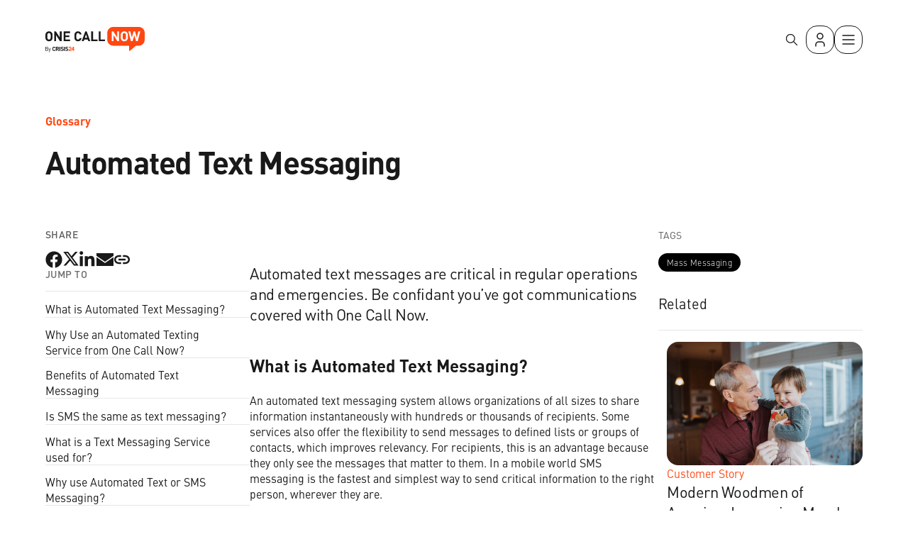

--- FILE ---
content_type: text/html; charset=utf-8
request_url: https://onecallnow.crisis24.com/articles/automated-text-messaging
body_size: 31368
content:
<!DOCTYPE html><html lang="en" class="__variable_fb649e" data-scroll-behavior="smooth"><head><meta charSet="utf-8"/><meta name="viewport" content="width=device-width, initial-scale=1"/><link rel="preload" href="/_next/static/media/2986197e032f9f38-s.p.woff2?dpl=dpl_HZ3SsGQGjkQsE5kMoyEeAh2N3qkH" as="font" crossorigin="" type="font/woff2"/><link rel="preload" href="/_next/static/media/2c247daf817ef42d-s.p.woff2?dpl=dpl_HZ3SsGQGjkQsE5kMoyEeAh2N3qkH" as="font" crossorigin="" type="font/woff2"/><link rel="preload" href="/_next/static/media/7b5cb26b0745b943-s.p.woff2?dpl=dpl_HZ3SsGQGjkQsE5kMoyEeAh2N3qkH" as="font" crossorigin="" type="font/woff2"/><link rel="preload" href="/_next/static/media/dfe91f1f32ee6a0b-s.p.woff2?dpl=dpl_HZ3SsGQGjkQsE5kMoyEeAh2N3qkH" as="font" crossorigin="" type="font/woff2"/><link rel="preload" href="/_next/static/media/ed9caf2454c4cafb-s.p.woff2?dpl=dpl_HZ3SsGQGjkQsE5kMoyEeAh2N3qkH" as="font" crossorigin="" type="font/woff2"/><link rel="preload" href="/_next/static/media/f088df48e7042224-s.p.woff2?dpl=dpl_HZ3SsGQGjkQsE5kMoyEeAh2N3qkH" as="font" crossorigin="" type="font/woff2"/><link rel="stylesheet" href="/_next/static/css/cbd420bae7e67ca9.css?dpl=dpl_HZ3SsGQGjkQsE5kMoyEeAh2N3qkH" data-precedence="next"/><link rel="stylesheet" href="/_next/static/css/9ce110749aeb35da.css?dpl=dpl_HZ3SsGQGjkQsE5kMoyEeAh2N3qkH" data-precedence="next"/><link rel="stylesheet" href="/_next/static/css/525942636ef81dc8.css?dpl=dpl_HZ3SsGQGjkQsE5kMoyEeAh2N3qkH" data-precedence="next"/><link rel="stylesheet" href="/_next/static/css/38115aec07dafc9c.css?dpl=dpl_HZ3SsGQGjkQsE5kMoyEeAh2N3qkH" data-precedence="next"/><link rel="stylesheet" href="/_next/static/css/57161e6f0b511c8c.css?dpl=dpl_HZ3SsGQGjkQsE5kMoyEeAh2N3qkH" data-precedence="next"/><link rel="stylesheet" href="/_next/static/css/89c9f9bed05f369f.css?dpl=dpl_HZ3SsGQGjkQsE5kMoyEeAh2N3qkH" data-precedence="next"/><link rel="stylesheet" href="/_next/static/css/b8b1fbb71aba8acf.css?dpl=dpl_HZ3SsGQGjkQsE5kMoyEeAh2N3qkH" data-precedence="next"/><link rel="stylesheet" href="/_next/static/css/bae88125d3a224b5.css?dpl=dpl_HZ3SsGQGjkQsE5kMoyEeAh2N3qkH" data-precedence="next"/><link rel="stylesheet" href="/_next/static/css/c370dd539c2e3b54.css?dpl=dpl_HZ3SsGQGjkQsE5kMoyEeAh2N3qkH" data-precedence="next"/><link rel="stylesheet" href="/_next/static/css/5f0184e972f1a850.css?dpl=dpl_HZ3SsGQGjkQsE5kMoyEeAh2N3qkH" data-precedence="next"/><link rel="stylesheet" href="/_next/static/css/79e25ecb15419ba3.css?dpl=dpl_HZ3SsGQGjkQsE5kMoyEeAh2N3qkH" data-precedence="next"/><link rel="stylesheet" href="/_next/static/css/5c4826c56b72a529.css?dpl=dpl_HZ3SsGQGjkQsE5kMoyEeAh2N3qkH" data-precedence="next"/><link rel="stylesheet" href="/_next/static/css/47b686792507dee7.css?dpl=dpl_HZ3SsGQGjkQsE5kMoyEeAh2N3qkH" data-precedence="next"/><link rel="preload" as="script" fetchPriority="low" href="/_next/static/chunks/webpack-414da1d71cc59a78.js?dpl=dpl_HZ3SsGQGjkQsE5kMoyEeAh2N3qkH"/><script src="/_next/static/chunks/cf27ff18-31f550b932ebe5ce.js?dpl=dpl_HZ3SsGQGjkQsE5kMoyEeAh2N3qkH" async=""></script><script src="/_next/static/chunks/1142-3f3c1445bfb108b5.js?dpl=dpl_HZ3SsGQGjkQsE5kMoyEeAh2N3qkH" async=""></script><script src="/_next/static/chunks/main-app-838175609685d2e3.js?dpl=dpl_HZ3SsGQGjkQsE5kMoyEeAh2N3qkH" async=""></script><script src="/_next/static/chunks/340-ec021f7dfa3e7b73.js?dpl=dpl_HZ3SsGQGjkQsE5kMoyEeAh2N3qkH" async=""></script><script src="/_next/static/chunks/app/layout-91ac27833853d049.js?dpl=dpl_HZ3SsGQGjkQsE5kMoyEeAh2N3qkH" async=""></script><script src="/_next/static/chunks/2470-74673608a70195e6.js?dpl=dpl_HZ3SsGQGjkQsE5kMoyEeAh2N3qkH" async=""></script><script src="/_next/static/chunks/5839-aebad6ac08562e45.js?dpl=dpl_HZ3SsGQGjkQsE5kMoyEeAh2N3qkH" async=""></script><script src="/_next/static/chunks/6722-36e80065e76ca42b.js?dpl=dpl_HZ3SsGQGjkQsE5kMoyEeAh2N3qkH" async=""></script><script src="/_next/static/chunks/1595-7dbb114165a00ca3.js?dpl=dpl_HZ3SsGQGjkQsE5kMoyEeAh2N3qkH" async=""></script><script src="/_next/static/chunks/7111-f59a5259d629cf4c.js?dpl=dpl_HZ3SsGQGjkQsE5kMoyEeAh2N3qkH" async=""></script><script src="/_next/static/chunks/7643-a76dc56fabaeb6cc.js?dpl=dpl_HZ3SsGQGjkQsE5kMoyEeAh2N3qkH" async=""></script><script src="/_next/static/chunks/9564-a6d0c9ddc5206462.js?dpl=dpl_HZ3SsGQGjkQsE5kMoyEeAh2N3qkH" async=""></script><script src="/_next/static/chunks/app/%5Blocale%5D/(pages)/%5B%5B...path%5D%5D/page-c4c1d5f0ebde5159.js?dpl=dpl_HZ3SsGQGjkQsE5kMoyEeAh2N3qkH" async=""></script><script src="/_next/static/chunks/app/not-found-40344c39a8bfd977.js?dpl=dpl_HZ3SsGQGjkQsE5kMoyEeAh2N3qkH" async=""></script><script src="/_next/static/chunks/8126-af5e435464d6eed5.js?dpl=dpl_HZ3SsGQGjkQsE5kMoyEeAh2N3qkH" async=""></script><script src="/_next/static/chunks/app/%5Blocale%5D/layout-96146340792edd19.js?dpl=dpl_HZ3SsGQGjkQsE5kMoyEeAh2N3qkH" async=""></script><script src="/_next/static/chunks/app/%5Blocale%5D/error-b6601e42892a3c20.js?dpl=dpl_HZ3SsGQGjkQsE5kMoyEeAh2N3qkH" async=""></script><script src="/_next/static/chunks/9889-c1e0b03ad92f62ce.js?dpl=dpl_HZ3SsGQGjkQsE5kMoyEeAh2N3qkH" async=""></script><script src="/_next/static/chunks/2833-51d249178f8f2020.js?dpl=dpl_HZ3SsGQGjkQsE5kMoyEeAh2N3qkH" async=""></script><script src="/_next/static/chunks/app/%5Blocale%5D/(pages)/%5B%5B...path%5D%5D/layout-ee55b67b178b4221.js?dpl=dpl_HZ3SsGQGjkQsE5kMoyEeAh2N3qkH" async=""></script><link rel="preload" href="https://www.googletagmanager.com/gtm.js?id=GTM-NRDL732" as="script"/><link rel="preload" href="https://cookie-cdn.cookiepro.com/scripttemplates/otSDKStub.js" as="script"/><meta name="next-size-adjust" content=""/><title>Automated Text Messaging | One Call Now</title><meta name="description" content="Automated text messaging systems instantly share information with thousands, ensuring important messages reach the right people quickly and efficiently."/><meta name="robots" content="index, follow"/><link rel="canonical" href="https://onecallnow.crisis24.com/articles/automated-text-messaging"/><link rel="alternate" hrefLang="en" href="https://onecallnow.crisis24.com/articles/automated-text-messaging"/><meta property="og:title" content="Automated Text Messaging | One Call Now"/><meta property="og:description" content="Automated text messaging systems instantly share information with thousands, ensuring important messages reach the right people quickly and efficiently."/><meta property="og:url" content="https://onecallnow.crisis24.com/articles/automated-text-messaging"/><meta property="og:site_name" content="One Call Now"/><meta property="og:locale" content="en"/><meta property="og:image" content="https://onecallnow.crisis24.com/images/og-onecallnow.jpg"/><meta property="og:image:alt" content="Automated text messaging systems instantly share information with thousands, ensuring important messages reach the right people quickly and efficiently."/><meta property="og:image:type" content="image/jpeg"/><meta property="og:image:width" content="1200"/><meta property="og:image:height" content="630"/><meta property="og:type" content="website"/><meta name="twitter:card" content="summary_large_image"/><meta name="twitter:title" content="Automated Text Messaging | One Call Now"/><meta name="twitter:description" content="Automated text messaging systems instantly share information with thousands, ensuring important messages reach the right people quickly and efficiently."/><meta name="twitter:image" content="https://onecallnow.crisis24.com/images/og-onecallnow.jpg"/><meta name="twitter:image:alt" content="Automated text messaging systems instantly share information with thousands, ensuring important messages reach the right people quickly and efficiently."/><meta name="twitter:image:type" content="image/jpeg"/><meta name="twitter:image:width" content="1200"/><meta name="twitter:image:height" content="630"/><link rel="icon" href="/favicon.ico" type="image/x-icon" sizes="16x16"/><link rel="icon" href="/icon.svg?79f4039bcc6a50bc" type="image/svg+xml" sizes="any"/><link rel="apple-touch-icon" href="/apple-icon.png?e038e2acd138805e" type="image/png" sizes="180x180"/><script src="/_next/static/chunks/polyfills-42372ed130431b0a.js?dpl=dpl_HZ3SsGQGjkQsE5kMoyEeAh2N3qkH" noModule=""></script></head><body><div hidden=""><!--$--><!--/$--></div><div class="BaseContainer_baseContainer__wEk4g flex direction-column Layout_layout__fOhwR page-node" id="root"><header class="header Header_header__ZqjLp"><div class="BaseContainer_baseContainer__wEk4g theme-white width-12 flex align-center justify-space-between DesktopMenu_desktopMenu__lldFo desktopMenu Header_desktopMenu__mRgdD"><div class="BaseContainer_baseContainer__wEk4g flex align-center" style="gap:40px"><a class="DesktopMenu_logo__kE5Sd" title="One Call Now" aria-label="One Call Now" href="/"><svg width="196" height="50" viewBox="0 0 196 50" fill="none" class="nav_logo_icon_ocn" xmlns="http://www.w3.org/2000/svg"><path fill-rule="evenodd" clip-rule="evenodd" d="M122.133 11.5762C122.133 5.18281 127.316 0 133.709 0H184.423C190.817 0 196 5.18281 196 11.5762V25.0772C196 31.4705 190.817 36.6534 184.423 36.6534H179.235C179.003 36.6534 178.776 36.7286 178.591 36.8684L166.812 46.7633C166.104 47.2944 165.093 46.789 165.093 45.9035L165.114 37.7279C165.114 37.1345 164.633 36.6534 164.039 36.6534H133.709C127.316 36.6534 122.133 31.4705 122.133 25.0772V11.5762Z" fill="#FF4712"></path><path d="M14.13 18.3181C14.13 21.6223 14.1569 24.0131 12.2228 25.9472C10.8796 27.2903 9.241 28.0425 7.06508 28.0425C4.8892 28.0425 3.22371 27.2903 1.88055 25.9472C-0.0535772 24.0131 0.000148827 21.6223 0.000148827 18.3181C0.000148827 15.014 -0.0535772 12.6232 1.88055 10.6891C3.22371 9.34589 4.8892 8.59375 7.06508 8.59375C9.241 8.59375 10.8796 9.34589 12.2228 10.6891C14.1569 12.6232 14.13 15.014 14.13 18.3181ZM10.3961 18.3181C10.3961 14.6379 10.1812 13.7514 9.45591 12.9456C8.91864 12.3277 8.0859 11.9247 7.06508 11.9247C6.04431 11.9247 5.18468 12.3277 4.64745 12.9456C3.92212 13.7514 3.73409 14.6379 3.73409 18.3181C3.73409 21.9983 3.92212 22.8848 4.64745 23.6907C5.18468 24.3085 6.04431 24.7115 7.06508 24.7115C8.0859 24.7115 8.91864 24.3085 9.45591 23.6907C10.1812 22.8848 10.3961 21.9983 10.3961 18.3181ZM32.0356 27.8813H28.7047L21.1293 16.1422V27.8813H17.3954V8.75492H20.7263L28.3017 20.4672V8.75492H32.0356V27.8813ZM48.5547 27.8813H35.9559V8.75492H48.5547V12.0859H39.6899V16.572H47.2382V19.9031H39.6899V24.5503H48.5547V27.8813ZM71.3585 21.9983C70.7137 25.8935 67.9736 28.0425 64.3202 28.0425C62.2787 28.0425 60.5593 27.3441 59.1626 25.9472C58.33 25.1145 57.8196 24.1474 57.6045 23.0729C57.3895 21.9983 57.2823 20.4134 57.2823 18.3181C57.2823 16.2228 57.3895 14.6379 57.6045 13.5634C57.8196 12.462 58.33 11.5218 59.1626 10.6891C60.5593 9.29216 62.2787 8.59375 64.3202 8.59375C68.0004 8.59375 70.7137 10.7428 71.3585 14.6379H67.5707C67.1678 12.9993 66.1471 11.9247 64.3471 11.9247C63.3263 11.9247 62.5206 12.2471 61.9565 12.9187C61.1772 13.7514 61.0159 14.6111 61.0159 18.3181C61.0159 22.0252 61.1772 22.8848 61.9565 23.7176C62.5206 24.3892 63.3263 24.7115 64.3471 24.7115C66.1471 24.7115 67.1678 23.637 67.5707 21.9983H71.3585ZM88.5338 27.8813H84.6389L83.5106 24.4966H76.7143L75.5591 27.8813H71.6638L78.6214 8.75492H81.5493L88.5338 27.8813ZM82.5167 21.3536L80.1794 14.3961L77.7619 21.3536H82.5167ZM102.763 27.8813H90.3522V8.75492H94.0862V24.5503H102.763V27.8813ZM117.677 27.8813H105.266V8.75492H109V24.5503H117.677V27.8813Z" fill="#191919"></path><path d="M145.435 27.8813H142.104L134.529 16.1422V27.8813H130.795V8.75492H134.126L141.701 20.4672V8.75492H145.435V27.8813ZM162.841 18.3181C162.841 21.6223 162.867 24.0131 160.933 25.9472C159.59 27.2903 157.952 28.0425 155.776 28.0425C153.6 28.0425 151.934 27.2903 150.591 25.9472C148.657 24.0131 148.711 21.6223 148.711 18.3181C148.711 15.014 148.657 12.6232 150.591 10.6891C151.934 9.34589 153.6 8.59375 155.776 8.59375C157.952 8.59375 159.59 9.34589 160.933 10.6891C162.867 12.6232 162.841 15.014 162.841 18.3181ZM159.107 18.3181C159.107 14.6379 158.892 13.7514 158.166 12.9456C157.629 12.3277 156.797 11.9247 155.776 11.9247C154.755 11.9247 153.896 12.3277 153.358 12.9456C152.633 13.7514 152.445 14.6379 152.445 18.3181C152.445 21.9983 152.633 22.8848 153.358 23.6907C153.896 24.3085 154.755 24.7115 155.776 24.7115C156.797 24.7115 157.629 24.3085 158.166 23.6907C158.892 22.8848 159.107 21.9983 159.107 18.3181ZM187.28 8.75492L182.15 27.8813H179.034L175.515 16.2765L171.995 27.8813H168.879L163.775 8.75492H167.671L170.625 20.8164L174.117 8.75492H176.911L180.403 20.8164L183.385 8.75492H187.28Z" fill="white"></path><path fill-rule="evenodd" clip-rule="evenodd" d="M48.6385 38.6748C50.2695 38.6748 51.2873 39.6697 51.2873 41.0804C51.2873 42.1445 50.8131 42.8962 50.0151 43.6713L48.1296 45.5104H51.2873V46.8865H45.9668V45.5104L49.0202 42.5379C49.5178 42.0636 49.7723 41.5777 49.7723 41.1034C49.7723 40.5139 49.3673 40.051 48.6385 40.051C47.9098 40.051 47.4935 40.5139 47.4935 41.2193V41.3353H45.9668V41.3119C46.0131 39.7156 46.9613 38.6748 48.6385 38.6748ZM53.0909 43.6944H54.8141V41.2771L53.0909 43.6944ZM54.8141 38.7905H56.3408V43.6944H57.1851V45.0479H56.3408V46.8867H54.8141V45.0479H51.3214V43.6944L54.8141 38.7905Z" fill="#FF4712"></path><path fill-rule="evenodd" clip-rule="evenodd" d="M16.8861 40.1384C17.6813 40.1384 18.0903 40.6379 18.2493 41.2857H19.8512C19.5671 39.593 18.3858 38.7295 16.8745 38.7295C15.9884 38.7295 15.2615 39.0475 14.6932 39.6155C13.8972 40.4118 13.8977 41.3915 13.8982 42.7321L13.8983 42.8421L13.8982 42.9522C13.8977 44.2927 13.8972 45.272 14.6932 46.0687C15.2615 46.6367 15.9884 46.9548 16.8745 46.9548C18.3742 46.9548 19.5671 46.0913 19.8512 44.3986H18.2493C18.0903 45.046 17.6813 45.5459 16.8861 45.5459C16.4544 45.5459 16.1022 45.387 15.8751 45.1258C15.5683 44.7848 15.4773 44.3986 15.4773 42.8421C15.4773 41.2857 15.5683 40.8991 15.8751 40.5585C16.1023 40.2972 16.4544 40.1384 16.8861 40.1384ZM23.8424 42.3423H22.3543V40.2065H23.8424C24.5355 40.2065 24.9897 40.6496 24.9897 41.2744C24.9897 41.8992 24.5355 42.3423 23.8424 42.3423ZM26.5689 41.2744C26.5689 39.9223 25.5919 38.7976 23.9446 38.7976H20.775V46.8867H22.3543V43.6601H23.49L25.0693 46.8867H26.8984L25.0919 43.3989C25.8758 43.1147 26.5689 42.4108 26.5689 41.2744ZM27.6853 38.7976H29.2644V46.8867H27.6853V38.7976ZM33.8076 42.1604L32.8533 42.0242C32.5238 41.9786 32.2626 41.8537 32.1034 41.7061C31.9331 41.5469 31.8649 41.3312 31.8649 41.1268C31.8649 40.5701 32.2739 40.1041 33.1145 40.1041C33.6484 40.1041 34.262 40.1723 34.7733 40.6608L35.773 39.6724C35.08 39.002 34.2734 38.7295 33.1601 38.7295C31.4105 38.7295 30.3425 39.7405 30.3425 41.1833C30.3425 41.865 30.5357 42.3874 30.9219 42.774C31.2855 43.1259 31.7966 43.342 32.4898 43.4444L33.4668 43.5806C33.8416 43.6375 34.0235 43.7169 34.1824 43.8645C34.3529 44.0237 34.4325 44.2623 34.4325 44.5461C34.4325 45.1939 33.9325 45.5459 33.0011 45.5459C32.2513 45.5459 31.5581 45.3757 31.047 44.8642L30.0246 45.8869C30.8196 46.6936 31.7513 46.9548 32.9784 46.9548C34.671 46.9548 35.9774 46.0687 35.9774 44.501C35.9774 43.785 35.7843 43.1944 35.3526 42.7853C35.0119 42.4672 34.5461 42.2628 33.8076 42.1604ZM36.8902 38.7976H38.4692V46.8867H36.8902V38.7976ZM42.9725 42.1604L42.0183 42.0242C41.6885 41.9786 41.4273 41.8537 41.2681 41.7061C41.0976 41.5469 41.0298 41.3312 41.0298 41.1268C41.0298 40.5701 41.4386 40.1041 42.2795 40.1041C42.8132 40.1041 43.4268 40.1723 43.9383 40.6608L44.9377 39.6724C44.2447 39.002 43.4381 38.7295 42.325 38.7295C40.5755 38.7295 39.5072 39.7405 39.5072 41.1833C39.5072 41.865 39.7007 42.3874 40.0865 42.774C40.4505 43.1259 40.9613 43.342 41.6547 43.4444L42.6318 43.5806C43.0063 43.6375 43.1881 43.7169 43.3474 43.8645C43.5179 44.0237 43.5973 44.2623 43.5973 44.5461C43.5973 45.1939 43.0974 45.5459 42.1658 45.5459C41.416 45.5459 40.723 45.3757 40.2119 44.8642L39.1892 45.8869C39.9845 46.6936 40.9161 46.9548 42.1429 46.9548C43.8359 46.9548 45.1425 46.0687 45.1425 44.501C45.1425 43.785 44.949 43.1944 44.5176 42.7853C44.1766 42.4672 43.711 42.2628 42.9725 42.1604ZM3.15354 46.8856C4.58533 46.8856 5.56259 46.1129 5.56259 44.647C5.56259 43.6811 5.01714 43.0107 4.24443 42.7266C4.92624 42.4766 5.43759 41.8062 5.43759 40.9539C5.43759 39.6016 4.46034 38.7948 3.05127 38.7948H0.00585938V46.8856H3.15354ZM3.074 43.147C4.07398 43.147 4.69897 43.7152 4.69897 44.6243C4.69897 45.5334 4.07398 46.1129 3.074 46.1129H0.869491V43.147H3.074ZM2.98309 39.5675C3.8808 39.5675 4.57397 39.9994 4.57397 40.9653C4.57397 41.9312 3.8808 42.3743 2.98309 42.3743H0.869491V39.5675H2.98309ZM8.38034 48.2379L10.9257 41.2948H10.0394L8.5167 45.7833L6.98264 41.2948H6.09629L8.10762 46.772L7.7099 47.8629C7.52808 48.3742 7.35763 48.556 6.78946 48.556H6.53946V49.2833H6.89173C7.28945 49.2833 7.68717 49.181 7.98262 48.8969C8.14171 48.7492 8.2667 48.5447 8.38034 48.2379Z" fill="#191919"></path></svg></a><nav aria-label="Main" data-orientation="horizontal" dir="ltr" class=""><div style="position:relative"><div class="BaseContainer_baseContainer__wEk4g flex align-center h-100" style="gap:4px" data-orientation="horizontal" dir="ltr"><a class="link Link_link__fTAIB Link_active__w2M8p DesktopMenu_menuTrigger__bZIiP nav_link_ocn" data-radix-collection-item="" href="/our-product"><span class="text Text_text__0Fh6b Text_fontWeight-medium__gBXNr withSpacingMarginBottom marginBottom-none Link_label__ThnWq">Our Product</span></a><nav aria-label="Main" data-orientation="horizontal" dir="ltr" class="DesktopMenu_megaMenu__da901"><div style="position:relative"><ul data-orientation="horizontal" dir="ltr"><li class="DesktopMenu_mainMenu__zOkJF h-100"><button class="DesktopMenu_triggerBtn__kdJZ8" id="radix-_R_175cnpfiivb_-trigger-radix-_R_575cnpfiivb_" data-state="closed" aria-expanded="false" aria-controls="radix-_R_175cnpfiivb_-content-radix-_R_575cnpfiivb_" data-radix-collection-item=""><span class="text Text_text__0Fh6b Text_fontWeight-medium__gBXNr withSpacingMarginBottom marginBottom-none DesktopMenu_menuTrigger__bZIiP nav_link_ocn">Who We Help<svg xmlns="http://www.w3.org/2000/svg" width="24" height="24" viewBox="0 0 24 24" fill="none" class="DesktopMenu_icon__lhD2W nav_chevron_icon"><path fill-rule="evenodd" clip-rule="evenodd" d="M12 14.2929L6.35359 8.64642L5.64648 9.35353L12 15.7071L18.3536 9.35353L17.6465 8.64642L12 14.2929Z" fill="white"></path></svg></span></button></li></ul></div></nav><a class="link Link_link__fTAIB Link_active__w2M8p DesktopMenu_menuTrigger__bZIiP nav_link_ocn" data-radix-collection-item="" href="/resources"><span class="text Text_text__0Fh6b Text_fontWeight-medium__gBXNr withSpacingMarginBottom marginBottom-none Link_label__ThnWq">Resources</span></a><a class="link Link_link__fTAIB Link_active__w2M8p DesktopMenu_menuTrigger__bZIiP nav_link_ocn" data-radix-collection-item="" href="/about-us"><span class="text Text_text__0Fh6b Text_fontWeight-medium__gBXNr withSpacingMarginBottom marginBottom-none Link_label__ThnWq">About Us</span></a><a class="link Link_link__fTAIB Link_active__w2M8p DesktopMenu_menuTrigger__bZIiP nav_link_ocn" data-radix-collection-item="" href="/pricing"><span class="text Text_text__0Fh6b Text_fontWeight-medium__gBXNr withSpacingMarginBottom marginBottom-none Link_label__ThnWq">Pricing</span></a></div></div><div data-state="closed" data-orientation="horizontal" class="DesktopMenu_viewport__gWf4J" style="pointer-events:none"></div></nav></div><div class="BaseContainer_baseContainer__wEk4g flex align-center" style="gap:8px"><nav aria-label="Main" data-orientation="horizontal" dir="ltr" class="DesktopMenu_megaMenu__da901"><div style="position:relative"><ul data-orientation="horizontal" dir="ltr"><li class="h-100"><button class="IconButton_iconButton__5Db9U" style="--icon-btn-color:var(--color-black);--icon-btn-bg-color:var(--color-white);--icon-btn-active-color:var(--color-black);--icon-btn-active-bg-color:var(--color-white)" aria-label="Search Menu" id="radix-_R_pcnpfiivb_-trigger-radix-_R_2pcnpfiivb_" data-state="closed" aria-expanded="false" aria-controls="radix-_R_pcnpfiivb_-content-radix-_R_2pcnpfiivb_" data-radix-collection-item=""><svg width="48" height="24" viewBox="0 0 24 24" fill="none" class="IconButton_icon__cIEBa nav_loop_icon_ocn" xmlns="http://www.w3.org/2000/svg"><path d="M21 21L15 15M3 10C3 10.9193 3.18106 11.8295 3.53284 12.6788C3.88463 13.5281 4.40024 14.2997 5.05025 14.9497C5.70026 15.5998 6.47194 16.1154 7.32122 16.4672C8.1705 16.8189 9.08075 17 10 17C10.9193 17 11.8295 16.8189 12.6788 16.4672C13.5281 16.1154 14.2997 15.5998 14.9497 14.9497C15.5998 14.2997 16.1154 13.5281 16.4672 12.6788C16.8189 11.8295 17 10.9193 17 10C17 9.08075 16.8189 8.1705 16.4672 7.32122C16.1154 6.47194 15.5998 5.70026 14.9497 5.05025C14.2997 4.40024 13.5281 3.88463 12.6788 3.53284C11.8295 3.18106 10.9193 3 10 3C9.08075 3 8.1705 3.18106 7.32122 3.53284C6.47194 3.88463 5.70026 4.40024 5.05025 5.05025C4.40024 5.70026 3.88463 6.47194 3.53284 7.32122C3.18106 8.1705 3 9.08075 3 10Z" stroke="#191919" stroke-width="1.5" stroke-linecap="round" stroke-linejoin="round"></path></svg></button></li></ul></div></nav><a target="_blank" rel="noopener noreferrer" class="Button_button__wfofQ Button_variant-secondary__L0EIe nav_login_ocn" href="https://secure.onecallnow.com/Login/Login.aspx"><span class="Button_content__Jc_mR">Login</span></a><button class="Button_button__wfofQ Button_variant-primary__01sXE nav_cta_ocn" type="button" aria-haspopup="dialog" aria-expanded="false" aria-controls="radix-_R_1pcnpfiivb_" data-state="closed"><span class="Button_content__Jc_mR">Get Started Now</span></button></div></div><div class="BaseContainer_baseContainer__wEk4g theme-white width-12 flex align-center justify-space-between MobileMenu_mobileMenu__g7Go5 Header_mobileMenu__H4FTD"><a class="MobileMenu_logo__Br1WP" title="One Call Now" aria-label="One Call Now" href="/"><svg width="196" height="50" viewBox="0 0 196 50" fill="none" class="nav_logo_icon_ocn" xmlns="http://www.w3.org/2000/svg"><path fill-rule="evenodd" clip-rule="evenodd" d="M122.133 11.5762C122.133 5.18281 127.316 0 133.709 0H184.423C190.817 0 196 5.18281 196 11.5762V25.0772C196 31.4705 190.817 36.6534 184.423 36.6534H179.235C179.003 36.6534 178.776 36.7286 178.591 36.8684L166.812 46.7633C166.104 47.2944 165.093 46.789 165.093 45.9035L165.114 37.7279C165.114 37.1345 164.633 36.6534 164.039 36.6534H133.709C127.316 36.6534 122.133 31.4705 122.133 25.0772V11.5762Z" fill="#FF4712"></path><path d="M14.13 18.3181C14.13 21.6223 14.1569 24.0131 12.2228 25.9472C10.8796 27.2903 9.241 28.0425 7.06508 28.0425C4.8892 28.0425 3.22371 27.2903 1.88055 25.9472C-0.0535772 24.0131 0.000148827 21.6223 0.000148827 18.3181C0.000148827 15.014 -0.0535772 12.6232 1.88055 10.6891C3.22371 9.34589 4.8892 8.59375 7.06508 8.59375C9.241 8.59375 10.8796 9.34589 12.2228 10.6891C14.1569 12.6232 14.13 15.014 14.13 18.3181ZM10.3961 18.3181C10.3961 14.6379 10.1812 13.7514 9.45591 12.9456C8.91864 12.3277 8.0859 11.9247 7.06508 11.9247C6.04431 11.9247 5.18468 12.3277 4.64745 12.9456C3.92212 13.7514 3.73409 14.6379 3.73409 18.3181C3.73409 21.9983 3.92212 22.8848 4.64745 23.6907C5.18468 24.3085 6.04431 24.7115 7.06508 24.7115C8.0859 24.7115 8.91864 24.3085 9.45591 23.6907C10.1812 22.8848 10.3961 21.9983 10.3961 18.3181ZM32.0356 27.8813H28.7047L21.1293 16.1422V27.8813H17.3954V8.75492H20.7263L28.3017 20.4672V8.75492H32.0356V27.8813ZM48.5547 27.8813H35.9559V8.75492H48.5547V12.0859H39.6899V16.572H47.2382V19.9031H39.6899V24.5503H48.5547V27.8813ZM71.3585 21.9983C70.7137 25.8935 67.9736 28.0425 64.3202 28.0425C62.2787 28.0425 60.5593 27.3441 59.1626 25.9472C58.33 25.1145 57.8196 24.1474 57.6045 23.0729C57.3895 21.9983 57.2823 20.4134 57.2823 18.3181C57.2823 16.2228 57.3895 14.6379 57.6045 13.5634C57.8196 12.462 58.33 11.5218 59.1626 10.6891C60.5593 9.29216 62.2787 8.59375 64.3202 8.59375C68.0004 8.59375 70.7137 10.7428 71.3585 14.6379H67.5707C67.1678 12.9993 66.1471 11.9247 64.3471 11.9247C63.3263 11.9247 62.5206 12.2471 61.9565 12.9187C61.1772 13.7514 61.0159 14.6111 61.0159 18.3181C61.0159 22.0252 61.1772 22.8848 61.9565 23.7176C62.5206 24.3892 63.3263 24.7115 64.3471 24.7115C66.1471 24.7115 67.1678 23.637 67.5707 21.9983H71.3585ZM88.5338 27.8813H84.6389L83.5106 24.4966H76.7143L75.5591 27.8813H71.6638L78.6214 8.75492H81.5493L88.5338 27.8813ZM82.5167 21.3536L80.1794 14.3961L77.7619 21.3536H82.5167ZM102.763 27.8813H90.3522V8.75492H94.0862V24.5503H102.763V27.8813ZM117.677 27.8813H105.266V8.75492H109V24.5503H117.677V27.8813Z" fill="#191919"></path><path d="M145.435 27.8813H142.104L134.529 16.1422V27.8813H130.795V8.75492H134.126L141.701 20.4672V8.75492H145.435V27.8813ZM162.841 18.3181C162.841 21.6223 162.867 24.0131 160.933 25.9472C159.59 27.2903 157.952 28.0425 155.776 28.0425C153.6 28.0425 151.934 27.2903 150.591 25.9472C148.657 24.0131 148.711 21.6223 148.711 18.3181C148.711 15.014 148.657 12.6232 150.591 10.6891C151.934 9.34589 153.6 8.59375 155.776 8.59375C157.952 8.59375 159.59 9.34589 160.933 10.6891C162.867 12.6232 162.841 15.014 162.841 18.3181ZM159.107 18.3181C159.107 14.6379 158.892 13.7514 158.166 12.9456C157.629 12.3277 156.797 11.9247 155.776 11.9247C154.755 11.9247 153.896 12.3277 153.358 12.9456C152.633 13.7514 152.445 14.6379 152.445 18.3181C152.445 21.9983 152.633 22.8848 153.358 23.6907C153.896 24.3085 154.755 24.7115 155.776 24.7115C156.797 24.7115 157.629 24.3085 158.166 23.6907C158.892 22.8848 159.107 21.9983 159.107 18.3181ZM187.28 8.75492L182.15 27.8813H179.034L175.515 16.2765L171.995 27.8813H168.879L163.775 8.75492H167.671L170.625 20.8164L174.117 8.75492H176.911L180.403 20.8164L183.385 8.75492H187.28Z" fill="white"></path><path fill-rule="evenodd" clip-rule="evenodd" d="M48.6385 38.6748C50.2695 38.6748 51.2873 39.6697 51.2873 41.0804C51.2873 42.1445 50.8131 42.8962 50.0151 43.6713L48.1296 45.5104H51.2873V46.8865H45.9668V45.5104L49.0202 42.5379C49.5178 42.0636 49.7723 41.5777 49.7723 41.1034C49.7723 40.5139 49.3673 40.051 48.6385 40.051C47.9098 40.051 47.4935 40.5139 47.4935 41.2193V41.3353H45.9668V41.3119C46.0131 39.7156 46.9613 38.6748 48.6385 38.6748ZM53.0909 43.6944H54.8141V41.2771L53.0909 43.6944ZM54.8141 38.7905H56.3408V43.6944H57.1851V45.0479H56.3408V46.8867H54.8141V45.0479H51.3214V43.6944L54.8141 38.7905Z" fill="#FF4712"></path><path fill-rule="evenodd" clip-rule="evenodd" d="M16.8861 40.1384C17.6813 40.1384 18.0903 40.6379 18.2493 41.2857H19.8512C19.5671 39.593 18.3858 38.7295 16.8745 38.7295C15.9884 38.7295 15.2615 39.0475 14.6932 39.6155C13.8972 40.4118 13.8977 41.3915 13.8982 42.7321L13.8983 42.8421L13.8982 42.9522C13.8977 44.2927 13.8972 45.272 14.6932 46.0687C15.2615 46.6367 15.9884 46.9548 16.8745 46.9548C18.3742 46.9548 19.5671 46.0913 19.8512 44.3986H18.2493C18.0903 45.046 17.6813 45.5459 16.8861 45.5459C16.4544 45.5459 16.1022 45.387 15.8751 45.1258C15.5683 44.7848 15.4773 44.3986 15.4773 42.8421C15.4773 41.2857 15.5683 40.8991 15.8751 40.5585C16.1023 40.2972 16.4544 40.1384 16.8861 40.1384ZM23.8424 42.3423H22.3543V40.2065H23.8424C24.5355 40.2065 24.9897 40.6496 24.9897 41.2744C24.9897 41.8992 24.5355 42.3423 23.8424 42.3423ZM26.5689 41.2744C26.5689 39.9223 25.5919 38.7976 23.9446 38.7976H20.775V46.8867H22.3543V43.6601H23.49L25.0693 46.8867H26.8984L25.0919 43.3989C25.8758 43.1147 26.5689 42.4108 26.5689 41.2744ZM27.6853 38.7976H29.2644V46.8867H27.6853V38.7976ZM33.8076 42.1604L32.8533 42.0242C32.5238 41.9786 32.2626 41.8537 32.1034 41.7061C31.9331 41.5469 31.8649 41.3312 31.8649 41.1268C31.8649 40.5701 32.2739 40.1041 33.1145 40.1041C33.6484 40.1041 34.262 40.1723 34.7733 40.6608L35.773 39.6724C35.08 39.002 34.2734 38.7295 33.1601 38.7295C31.4105 38.7295 30.3425 39.7405 30.3425 41.1833C30.3425 41.865 30.5357 42.3874 30.9219 42.774C31.2855 43.1259 31.7966 43.342 32.4898 43.4444L33.4668 43.5806C33.8416 43.6375 34.0235 43.7169 34.1824 43.8645C34.3529 44.0237 34.4325 44.2623 34.4325 44.5461C34.4325 45.1939 33.9325 45.5459 33.0011 45.5459C32.2513 45.5459 31.5581 45.3757 31.047 44.8642L30.0246 45.8869C30.8196 46.6936 31.7513 46.9548 32.9784 46.9548C34.671 46.9548 35.9774 46.0687 35.9774 44.501C35.9774 43.785 35.7843 43.1944 35.3526 42.7853C35.0119 42.4672 34.5461 42.2628 33.8076 42.1604ZM36.8902 38.7976H38.4692V46.8867H36.8902V38.7976ZM42.9725 42.1604L42.0183 42.0242C41.6885 41.9786 41.4273 41.8537 41.2681 41.7061C41.0976 41.5469 41.0298 41.3312 41.0298 41.1268C41.0298 40.5701 41.4386 40.1041 42.2795 40.1041C42.8132 40.1041 43.4268 40.1723 43.9383 40.6608L44.9377 39.6724C44.2447 39.002 43.4381 38.7295 42.325 38.7295C40.5755 38.7295 39.5072 39.7405 39.5072 41.1833C39.5072 41.865 39.7007 42.3874 40.0865 42.774C40.4505 43.1259 40.9613 43.342 41.6547 43.4444L42.6318 43.5806C43.0063 43.6375 43.1881 43.7169 43.3474 43.8645C43.5179 44.0237 43.5973 44.2623 43.5973 44.5461C43.5973 45.1939 43.0974 45.5459 42.1658 45.5459C41.416 45.5459 40.723 45.3757 40.2119 44.8642L39.1892 45.8869C39.9845 46.6936 40.9161 46.9548 42.1429 46.9548C43.8359 46.9548 45.1425 46.0687 45.1425 44.501C45.1425 43.785 44.949 43.1944 44.5176 42.7853C44.1766 42.4672 43.711 42.2628 42.9725 42.1604ZM3.15354 46.8856C4.58533 46.8856 5.56259 46.1129 5.56259 44.647C5.56259 43.6811 5.01714 43.0107 4.24443 42.7266C4.92624 42.4766 5.43759 41.8062 5.43759 40.9539C5.43759 39.6016 4.46034 38.7948 3.05127 38.7948H0.00585938V46.8856H3.15354ZM3.074 43.147C4.07398 43.147 4.69897 43.7152 4.69897 44.6243C4.69897 45.5334 4.07398 46.1129 3.074 46.1129H0.869491V43.147H3.074ZM2.98309 39.5675C3.8808 39.5675 4.57397 39.9994 4.57397 40.9653C4.57397 41.9312 3.8808 42.3743 2.98309 42.3743H0.869491V39.5675H2.98309ZM8.38034 48.2379L10.9257 41.2948H10.0394L8.5167 45.7833L6.98264 41.2948H6.09629L8.10762 46.772L7.7099 47.8629C7.52808 48.3742 7.35763 48.556 6.78946 48.556H6.53946V49.2833H6.89173C7.28945 49.2833 7.68717 49.181 7.98262 48.8969C8.14171 48.7492 8.2667 48.5447 8.38034 48.2379Z" fill="#191919"></path></svg></a><div class="BaseContainer_baseContainer__wEk4g flex align-center" style="gap:4px"><button class="IconButton_iconButton__5Db9U MobileMenu_iconTrigger__1D8Eo" style="--icon-btn-bg-color:var(--color-theme);--icon-btn-active-color:var(--color-white);--icon-btn-active-bg-color:var(--color-blue-3)" aria-label="Search Menu"><svg width="48" height="24" viewBox="0 0 24 24" fill="none" class="IconButton_icon__cIEBa nav_loop_icon_ocn" xmlns="http://www.w3.org/2000/svg"><path d="M21 21L15 15M3 10C3 10.9193 3.18106 11.8295 3.53284 12.6788C3.88463 13.5281 4.40024 14.2997 5.05025 14.9497C5.70026 15.5998 6.47194 16.1154 7.32122 16.4672C8.1705 16.8189 9.08075 17 10 17C10.9193 17 11.8295 16.8189 12.6788 16.4672C13.5281 16.1154 14.2997 15.5998 14.9497 14.9497C15.5998 14.2997 16.1154 13.5281 16.4672 12.6788C16.8189 11.8295 17 10.9193 17 10C17 9.08075 16.8189 8.1705 16.4672 7.32122C16.1154 6.47194 15.5998 5.70026 14.9497 5.05025C14.2997 4.40024 13.5281 3.88463 12.6788 3.53284C11.8295 3.18106 10.9193 3 10 3C9.08075 3 8.1705 3.18106 7.32122 3.53284C6.47194 3.88463 5.70026 4.40024 5.05025 5.05025C4.40024 5.70026 3.88463 6.47194 3.53284 7.32122C3.18106 8.1705 3 9.08075 3 10Z" stroke="#191919" stroke-width="1.5" stroke-linecap="round" stroke-linejoin="round"></path></svg></button><div class="BaseContainer_baseContainer__wEk4g theme-blue-3 Pane_pane___tjDm"><div class="BaseContainer_baseContainer__wEk4g marginTop-xl marginRight-xxs marginBottom-xl marginLeft-xxs flex direction-column gap-none"><h4 class="text Text_text__0Fh6b Text_fontWeight-medium__gBXNr withSpacingMarginBottom marginBottom-sm">Search</h4><div class="BaseContainer_baseContainer__wEk4g theme-white BaseContainer_borderRadius__qH_EK BaseContainer_borderRadius-sm__HNx0Y padding-xxs"><div class="Input_root__nLK5d"><form class="Input_form__O0ZrT"><input type="text" placeholder="Search" class="Input_input__3Oiah" name="query"/><button type="submit" aria-label="Search" class="Input_submit__URwPn"><div><svg width="48" height="24" viewBox="0 0 24 24" fill="none" class="nav_loop_icon_ocn" xmlns="http://www.w3.org/2000/svg"><path d="M21 21L15 15M3 10C3 10.9193 3.18106 11.8295 3.53284 12.6788C3.88463 13.5281 4.40024 14.2997 5.05025 14.9497C5.70026 15.5998 6.47194 16.1154 7.32122 16.4672C8.1705 16.8189 9.08075 17 10 17C10.9193 17 11.8295 16.8189 12.6788 16.4672C13.5281 16.1154 14.2997 15.5998 14.9497 14.9497C15.5998 14.2997 16.1154 13.5281 16.4672 12.6788C16.8189 11.8295 17 10.9193 17 10C17 9.08075 16.8189 8.1705 16.4672 7.32122C16.1154 6.47194 15.5998 5.70026 14.9497 5.05025C14.2997 4.40024 13.5281 3.88463 12.6788 3.53284C11.8295 3.18106 10.9193 3 10 3C9.08075 3 8.1705 3.18106 7.32122 3.53284C6.47194 3.88463 5.70026 4.40024 5.05025 5.05025C4.40024 5.70026 3.88463 6.47194 3.53284 7.32122C3.18106 8.1705 3 9.08075 3 10Z" stroke="#191919" stroke-width="1.5" stroke-linecap="round" stroke-linejoin="round"></path></svg></div></button></form></div></div></div></div><a class="nav_login_ocn" href="https://secure.onecallnow.com/Login/Login.aspx"><button class="IconButton_iconButton__5Db9U MobileMenu_iconTrigger__1D8Eo" style="--icon-btn-bg-color:var(--color-theme);--icon-btn-active-color:var(--color-white);--icon-btn-active-bg-color:var(--color-blue-3)" aria-label="Login"><svg width="40" height="40" viewBox="0 0 40 40" fill="none" class="IconButton_icon__cIEBa nav_login_ocn" xmlns="http://www.w3.org/2000/svg"><rect x="0.5" y="0.5" width="39" height="39" rx="15.5" stroke="white"></rect><path d="M14 29V27C14 25.9391 14.4214 24.9217 15.1716 24.1716C15.9217 23.4214 16.9391 23 18 23H22C23.0609 23 24.0783 23.4214 24.8284 24.1716C25.5786 24.9217 26 25.9391 26 27V29M16 15C16 16.0609 16.4214 17.0783 17.1716 17.8284C17.9217 18.5786 18.9391 19 20 19C21.0609 19 22.0783 18.5786 22.8284 17.8284C23.5786 17.0783 24 16.0609 24 15C24 13.9391 23.5786 12.9217 22.8284 12.1716C22.0783 11.4214 21.0609 11 20 11C18.9391 11 17.9217 11.4214 17.1716 12.1716C16.4214 12.9217 16 13.9391 16 15Z" stroke="white" stroke-width="1.5" stroke-linecap="round" stroke-linejoin="round"></path></svg></button></a><button class="IconButton_iconButton__5Db9U MobileMenu_iconTrigger__1D8Eo" style="--icon-btn-bg-color:var(--color-theme);--icon-btn-active-color:var(--color-white);--icon-btn-active-bg-color:var(--color-blue-3)" aria-label="MenuTrigger"><svg width="40" height="40" viewBox="0 0 40 40" fill="none" class="IconButton_icon__cIEBa nav_ham_icon_ocn" xmlns="http://www.w3.org/2000/svg"><rect x="0.5" y="0.5" width="39" height="39" rx="15.5" stroke="#191919"></rect><path d="M12 14H28M12 20H28M12 26H28" stroke="#191919" stroke-width="1.5" stroke-linecap="round" stroke-linejoin="round"></path></svg></button><div class="BaseContainer_baseContainer__wEk4g theme-blue-3 Pane_pane___tjDm MobileMenu_menuPane__WLMOl"><div class="BaseContainer_baseContainer__wEk4g flex direction-column gap-xl h-100"><div class="BaseContainer_baseContainer__wEk4g flex direction-column" style="gap:14px"><div class="BaseContainer_baseContainer__wEk4g flex align-center justify-space-between MobileMenu_linkWrapper__IwFzJ MobileMenu_menuLink__bX3Hs nav_link_ocn"><a class="link Link_link__fTAIB Link_reverse__FJQu_ MobileMenu_menuLink__bX3Hs" href="/our-product"><span class="text Text_text__0Fh6b Text_fontWeight-bold__O671f withSpacingMarginBottom marginBottom-none Link_label__ThnWq">Our Product</span></a></div><div class="BaseContainer_baseContainer__wEk4g flex align-center justify-space-between MobileMenu_linkWrapper__IwFzJ MobileMenu_hasSublinks__Qky8Z MobileMenu_menuLink__bX3Hs nav_link_ocn"><a class="link Link_link__fTAIB Link_reverse__FJQu_ MobileMenu_menuLink__bX3Hs" href="/contact-us"><span class="text Text_text__0Fh6b Text_fontWeight-bold__O671f withSpacingMarginBottom marginBottom-none Link_label__ThnWq">Who We Help</span></a><button class="IconButton_iconButton__5Db9U IconButton_size-sm__pmWy9" style="--icon-btn-color:var(--color-black);--icon-btn-bg-color:var(--color-white)"><svg xmlns="http://www.w3.org/2000/svg" width="24" height="24" viewBox="0 0 24 24" fill="none" class="IconButton_icon__cIEBa"><path fill-rule="evenodd" clip-rule="evenodd" d="M14.2929 12L8.64648 6.35356L9.35359 5.64645L15.7071 12L9.35359 18.3536L8.64648 17.6465L14.2929 12Z" fill="white"></path></svg></button></div><div class="BaseContainer_baseContainer__wEk4g theme-blue-3 Pane_pane___tjDm MobileMenu_subMenu__TwcW7"><div class="BaseContainer_baseContainer__wEk4g flex justify-space-between direction-column"><div class="BaseContainer_baseContainer__wEk4g"><div class="BaseContainer_baseContainer__wEk4g theme-blue-2 padding-sm"><div class="BaseContainer_baseContainer__wEk4g marginBottom-xxs flex align-center gap-xxs"><button class="IconButton_iconButton__5Db9U IconButton_size-sm__pmWy9" style="--icon-btn-color:var(--color-black);--icon-btn-bg-color:var(--color-white)"><svg xmlns="http://www.w3.org/2000/svg" width="24" height="24" viewBox="0 0 24 24" fill="none" class="IconButton_icon__cIEBa"><path fill-rule="evenodd" clip-rule="evenodd" d="M8.70707 12L14.3535 6.35353L13.6464 5.64642L7.29286 12L13.6464 18.3535L14.3535 17.6464L8.70707 12Z" fill="white"></path></svg></button><p class="text Text_text__0Fh6b h5 Text_level-h5__cOG9G Text_fontWeight-bold__O671f withSpacingMarginBottom marginBottom-none">Who We Help</p></div><p class="text Text_text__0Fh6b body-sm Text_level-body-sm__R_y9F withSpacingMarginBottom marginBottom-sm">Whether you&#x27;re an educator, church leader, or small business owner, One Call Now can help you keep groups of people informed quickly with simple, secure, and reliable mass messaging.</p><button class="Button_button__wfofQ Button_variant-primary__01sXE" type="button" aria-haspopup="dialog" aria-expanded="false" aria-controls="radix-_R_25idqcnpfiivb_" data-state="closed"><span class="Button_content__Jc_mR">Get a Free Trial</span></button></div><div class="BaseContainer_baseContainer__wEk4g width-12 paddingBottom-md paddingLeft-xxs marginTop-md marginBottom-md flex direction-column gap-xs"><a class="link IconLink_link__e3lzv" href="/who-we-help/schools-education"><div class="BaseContainer_baseContainer__wEk4g flex align-center direction-row gap-xs"><div class="BaseContainer_baseContainer__wEk4g"><button class="IconButton_iconButton__5Db9U IconButton_size-md__mkYgk"><svg width="32" height="32" viewBox="0 0 32 32" fill="none" class="IconButton_icon__cIEBa" xmlns="http://www.w3.org/2000/svg"><path d="M29.3337 12.0003L16.0003 6.66699L2.66699 12.0003L16.0003 17.3337L29.3337 12.0003ZM29.3337 12.0003V20.0003" stroke="white" stroke-width="1.5" stroke-linecap="round" stroke-linejoin="round"></path><path d="M8 14.1338V21.3338C8 22.3947 8.84286 23.4121 10.3431 24.1622C11.8434 24.9124 13.8783 25.3338 16 25.3338C18.1217 25.3338 20.1566 24.9124 21.6569 24.1622C23.1571 23.4121 24 22.3947 24 21.3338V14.1338" stroke="black" stroke-width="1.5" stroke-linecap="round" stroke-linejoin="round"></path></svg></button></div><div class="BaseContainer_baseContainer__wEk4g"><span class="text Text_text__0Fh6b body-md Text_level-body-md__Wzc_n Text_fontWeight-medium__gBXNr withSpacingMarginBottom marginBottom-none IconLink_label__SrMUd">Schools &amp; Education</span></div></div></a><a class="link IconLink_link__e3lzv" href="/who-we-help/churches-religious-communities"><div class="BaseContainer_baseContainer__wEk4g flex align-center direction-row gap-xs"><div class="BaseContainer_baseContainer__wEk4g"><button class="IconButton_iconButton__5Db9U IconButton_size-md__mkYgk"><svg width="32" height="32" viewBox="0 0 32 32" fill="none" class="IconButton_icon__cIEBa" xmlns="http://www.w3.org/2000/svg"><path d="M4 28H28M13.3333 28V22.6667C13.3333 21.9594 13.6143 21.2811 14.1144 20.781C14.6145 20.281 15.2928 20 16 20C16.7072 20 17.3855 20.281 17.8856 20.781C18.3857 21.2811 18.6667 21.9594 18.6667 22.6667V28M13.3333 6.66667H18.6667M16 4V10.6667" stroke="#191919" stroke-width="1.5" stroke-linecap="round" stroke-linejoin="round"></path><path d="M7.99967 28.0003V18.667M5.33301 21.3337L15.9997 10.667L26.6663 21.3337M23.9997 18.667V28.0003" stroke="#191919" stroke-width="1.5" stroke-linecap="round" stroke-linejoin="round"></path></svg></button></div><div class="BaseContainer_baseContainer__wEk4g"><span class="text Text_text__0Fh6b body-md Text_level-body-md__Wzc_n Text_fontWeight-medium__gBXNr withSpacingMarginBottom marginBottom-none IconLink_label__SrMUd">Churches &amp; Religious Communities</span></div></div></a><a class="link IconLink_link__e3lzv" href="/who-we-help/non-profit"><div class="BaseContainer_baseContainer__wEk4g flex align-center direction-row gap-xs"><div class="BaseContainer_baseContainer__wEk4g"><button class="IconButton_iconButton__5Db9U IconButton_size-md__mkYgk"><svg width="32" height="32" viewBox="0 0 32 32" fill="none" class="IconButton_icon__cIEBa" xmlns="http://www.w3.org/2000/svg"><path d="M25.9998 16.7629L15.9997 26.6669L5.99975 16.7629C5.34016 16.1211 4.82061 15.3496 4.47381 14.4971C4.12702 13.6446 3.9605 12.7295 3.98473 11.8095C4.00897 10.8895 4.22343 9.98442 4.61463 9.15135C5.00582 8.31829 5.56526 7.57524 6.25773 6.96901C6.9502 6.36278 7.76069 5.90649 8.63817 5.62888C9.51564 5.35127 10.4411 5.25835 11.3562 5.35597C12.2714 5.45359 13.1564 5.73965 13.9556 6.19611C14.7548 6.65258 15.4507 7.26957 15.9997 8.00824C16.5511 7.27493 17.2479 6.66333 18.0466 6.21171C18.8452 5.76009 19.7284 5.47817 20.641 5.3836C21.5536 5.28902 22.4759 5.38383 23.3501 5.66209C24.2244 5.94035 25.0318 6.39607 25.7218 7.00072C26.4119 7.60537 26.9697 8.34595 27.3603 9.17609C27.751 10.0062 27.9661 10.9081 27.9922 11.8252C28.0183 12.7423 27.8548 13.6549 27.5119 14.5059C27.1691 15.3569 26.6543 16.128 25.9998 16.7709" stroke="#191919" stroke-width="1.5" stroke-linecap="round" stroke-linejoin="round"></path><path d="M15.9998 8L11.6091 12.3907C11.3592 12.6407 11.2188 12.9798 11.2188 13.3333C11.2188 13.6869 11.3592 14.026 11.6091 14.276L12.3331 15C13.2531 15.92 14.7465 15.92 15.6665 15L16.9998 13.6667C17.3936 13.2724 17.8612 12.9596 18.376 12.7462C18.8908 12.5328 19.4425 12.4229 19.9998 12.4229C20.557 12.4229 21.1088 12.5328 21.6236 12.7462C22.1384 12.9596 22.606 13.2724 22.9998 13.6667L25.9998 16.6667M16.6665 20.6667L19.3331 23.3333M19.9998 17.3333L22.6665 20" stroke="#191919" stroke-width="1.5" stroke-linecap="round" stroke-linejoin="round"></path></svg></button></div><div class="BaseContainer_baseContainer__wEk4g"><span class="text Text_text__0Fh6b body-md Text_level-body-md__Wzc_n Text_fontWeight-medium__gBXNr withSpacingMarginBottom marginBottom-none IconLink_label__SrMUd">Non-Profit Organizations</span></div></div></a><a class="link IconLink_link__e3lzv" href="/who-we-help/small-to-medium-businesses"><div class="BaseContainer_baseContainer__wEk4g flex align-center direction-row gap-xs"><div class="BaseContainer_baseContainer__wEk4g"><button class="IconButton_iconButton__5Db9U IconButton_size-md__mkYgk"><svg width="56" height="56" id="Layer_1" class="IconButton_icon__cIEBa" xmlns="http://www.w3.org/2000/svg" version="1.1" viewBox="18 13 20 32"><path d="M25.752,25.163c0,1.207-.869,2.309-2.071,2.428-1.382.139-2.548-.944-2.548-2.297v-1.027c0-.723.151-1.436.445-2.095l1.411-3.175" fill="none" stroke="#191919" stroke-linecap="round" stroke-linejoin="round" stroke-width="1.5"></path><path d="M30.37,25.163c0,1.207-.869,2.309-2.071,2.428-1.382.139-2.548-.944-2.548-2.297v-.414c0-1.136.095-2.273.28-3.392l.414-2.489" fill="none" stroke="#191919" stroke-linecap="round" stroke-linejoin="round" stroke-width="1.5"></path><path d="M34.989,25.163c0,1.207-.869,2.309-2.071,2.428-1.382.139-2.548-.944-2.548-2.297v-.691c0-.954-.066-1.905-.197-2.849l-.384-2.757" fill="none" stroke="#191919" stroke-linecap="round" stroke-linejoin="round" stroke-width="1.5"></path><path d="M33.388,18.997l1.258,3.283c.226.589.341,1.214.341,1.844v1.037c0,1.207.869,2.309,2.071,2.428,1.382.139,2.548-.944,2.548-2.297v-.552c0-1.022-.304-2.025-.874-2.874l-1.925-2.871h-17.498l-1.922,2.874c-.567.849-.871,1.847-.871,2.869v.426c0,1.207.869,2.309,2.071,2.428.652.066,1.258-.141,1.713-.521.509-.423.832-1.061.832-1.776" fill="none" stroke="#191919" stroke-linecap="round" stroke-linejoin="round" stroke-width="1.5"></path><path d="M36.807,19.152v-2.222c0-.178-.146-.324-.324-.324h-16.851c-.178,0-.324.146-.324.324v2.222" fill="none" stroke="#191919" stroke-linecap="round" stroke-linejoin="round" stroke-width="1.5"></path><path d="M38.05,27.484v11.858c0,.387-.314.701-.701.701h-18.583c-.387,0-.701-.314-.701-.701v-11.858" fill="none" stroke="#191919" stroke-linecap="round" stroke-linejoin="round" stroke-width="1.5"></path><path d="M22.791,39.699v-6.397c0-.552.448-1,1-1h2.499c.552,0,1,.448,1,1v6.397" fill="none" stroke="#191919" stroke-linecap="round" stroke-linejoin="round" stroke-width="1.5"></path></svg></button></div><div class="BaseContainer_baseContainer__wEk4g"><span class="text Text_text__0Fh6b body-md Text_level-body-md__Wzc_n Text_fontWeight-medium__gBXNr withSpacingMarginBottom marginBottom-none IconLink_label__SrMUd">Small to Medium Businesses</span></div></div></a><a class="link IconLink_link__e3lzv" href="/who-we-help/property-management"><div class="BaseContainer_baseContainer__wEk4g flex align-center direction-row gap-xs"><div class="BaseContainer_baseContainer__wEk4g"><button class="IconButton_iconButton__5Db9U IconButton_size-md__mkYgk"><svg width="32" height="32" viewBox="0 0 32 32" fill="none" class="IconButton_icon__cIEBa" xmlns="http://www.w3.org/2000/svg"><path d="M17.3333 28V18.6667L10.6667 12L4 18.6667V28H10.6667M17.3333 28H10.6667M17.3333 28H28V5.33333C28 4.97971 27.8595 4.64057 27.6095 4.39052C27.3594 4.14048 27.0203 4 26.6667 4H13.3333C12.9797 4 12.6406 4.14048 12.3905 4.39052C12.1405 4.64057 12 4.97971 12 5.33333V13.3333M10.6667 28V22.6667M17.3333 9.33333V9.34667M22.6667 9.33333V9.34667M22.6667 14.6667V14.68M22.6667 20V20.0133" stroke="#191919" stroke-width="1.5" stroke-linecap="round" stroke-linejoin="round"></path></svg></button></div><div class="BaseContainer_baseContainer__wEk4g"><span class="text Text_text__0Fh6b body-md Text_level-body-md__Wzc_n Text_fontWeight-medium__gBXNr withSpacingMarginBottom marginBottom-none IconLink_label__SrMUd">Property Management</span></div></div></a></div></div><div class="BaseContainer_baseContainer__wEk4g paddingLeft-xxs"><button class="Button_button__wfofQ Button_variant-primary__01sXE" type="button" aria-haspopup="dialog" aria-expanded="false" aria-controls="radix-_R_2idqcnpfiivb_" data-state="closed"><span class="Button_content__Jc_mR">Get Started Now</span></button></div></div></div><div class="BaseContainer_baseContainer__wEk4g flex align-center justify-space-between MobileMenu_linkWrapper__IwFzJ MobileMenu_menuLink__bX3Hs nav_link_ocn"><a class="link Link_link__fTAIB Link_reverse__FJQu_ MobileMenu_menuLink__bX3Hs" href="/resources"><span class="text Text_text__0Fh6b Text_fontWeight-bold__O671f withSpacingMarginBottom marginBottom-none Link_label__ThnWq">Resources</span></a></div><div class="BaseContainer_baseContainer__wEk4g flex align-center justify-space-between MobileMenu_linkWrapper__IwFzJ MobileMenu_menuLink__bX3Hs nav_link_ocn"><a class="link Link_link__fTAIB Link_reverse__FJQu_ MobileMenu_menuLink__bX3Hs" href="/about-us"><span class="text Text_text__0Fh6b Text_fontWeight-bold__O671f withSpacingMarginBottom marginBottom-none Link_label__ThnWq">About Us</span></a></div><div class="BaseContainer_baseContainer__wEk4g flex align-center justify-space-between MobileMenu_linkWrapper__IwFzJ MobileMenu_menuLink__bX3Hs nav_link_ocn"><a class="link Link_link__fTAIB Link_reverse__FJQu_ MobileMenu_menuLink__bX3Hs" href="/pricing"><span class="text Text_text__0Fh6b Text_fontWeight-bold__O671f withSpacingMarginBottom marginBottom-none Link_label__ThnWq">Pricing</span></a></div></div><div class="BaseContainer_baseContainer__wEk4g paddingLeft-xxs"><button class="Button_button__wfofQ Button_variant-primary__01sXE" type="button" aria-haspopup="dialog" aria-expanded="false" aria-controls="radix-_R_lqcnpfiivb_" data-state="closed"><span class="Button_content__Jc_mR">Get Started Now</span></button></div></div></div></div></div></header><main><section class="BaseContainer_baseContainer__wEk4g" id=""><div class="BaseContainer_baseContainer__wEk4g theme-white width-12 paddingTop-xl paddingRight-none paddingBottom-none paddingLeft-none flex direction-column ResponsiveContainer_responsiveContainer__W4lbw"><div class="BaseContainer_baseContainer__wEk4g width-12 flex align-start direction-column ResponsiveContainer_content__nQSVz h-100"><div class="BaseContainer_baseContainer__wEk4g width-xs-12 width-md-12 flex align-start direction-column"><div class="BaseContainer_baseContainer__wEk4g Wrapper_blockWrapper__sWprV"><p class="text Text_text__0Fh6b color-orange Text_fontWeight-semibold__UHz16 withSpacingMarginBottom marginBottom-sm">Glossary</p></div><div class="BaseContainer_baseContainer__wEk4g Wrapper_blockWrapper__sWprV"><h1 class="text Text_text__0Fh6b Text_fontWeight-bold__O671f withSpacingMarginBottom marginBottom-sm">Automated Text Messaging</h1></div></div></div></div></section><section class="BaseContainer_baseContainer__wEk4g" id=""><div class="BaseContainer_baseContainer__wEk4g theme-white width-12 paddingTop-xl paddingRight-none paddingBottom-xl paddingLeft-none flex direction-column ResponsiveContainer_responsiveContainer__W4lbw mobile-breakpoint-lg"><div class="BaseContainer_baseContainer__wEk4g width-12 flex align-start direction-column ResponsiveContainer_content__nQSVz h-100"><div class="BaseContainer_baseContainer__wEk4g width-xs-12 width-lg-12 flex justify-space-between direction-xs-column direction-lg-row gap-xs-md gap-lg-undefined columns"><div class="BaseContainer_baseContainer__wEk4g width-xs-12 width-lg-3 flex justify-start direction-column column"><div class="BaseContainer_baseContainer__wEk4g Wrapper_blockWrapper__sWprV"><div class="BaseContainer_baseContainer__wEk4g width-12 Sidebar_sidebar__xerqi h-100"><div class="BaseContainer_baseContainer__wEk4g width-12 flex direction-column gap-xs-xs gap-lg-md Sidebar_sticky__Ai0vb"><div class="BaseContainer_baseContainer__wEk4g"><p class="text Text_text__0Fh6b label-lg Text_level-label-lg__aHFvF Text_transform-uppercase__lWqSw withSpacingMarginBottom marginBottom-xs Sidebar_title__HZdp6">Share</p><div class="BaseContainer_baseContainer__wEk4g flex align-center direction-row gap-sm ShareLinks_shareLinks__ZUlsC"><a target="_blank" rel="noopener noreferrer" class="link Link_link__fTAIB" aria-label="facebook" href="https://www.facebook.com/sharer/sharer.php?u=https%3A%2F%2Fonecallnow.crisis24.com%2Fen%2Farticles%2Fautomated-text-messaging"><span class="text Text_text__0Fh6b withSpacingMarginBottom marginBottom-none Link_label__ThnWq"><svg xmlns="http://www.w3.org/2000/svg" width="22" height="22" viewBox="0 0 18 18" fill="none"><path d="M17.7188 9.05273C17.7188 13.4121 14.5195 17.0332 10.3359 17.666V11.584H12.375L12.7617 9.05273H10.3359V7.43555C10.3359 6.73242 10.6875 6.06445 11.7773 6.06445H12.8672V3.91992C12.8672 3.91992 11.8828 3.74414 10.8984 3.74414C8.92969 3.74414 7.62891 4.97461 7.62891 7.1543V9.05273H5.41406V11.584H7.62891V17.666C3.44531 17.0332 0.28125 13.4121 0.28125 9.05273C0.28125 4.23633 4.18359 0.333984 9 0.333984C13.8164 0.333984 17.7188 4.23633 17.7188 9.05273Z" fill="white"></path></svg></span></a><a target="_blank" rel="noopener noreferrer" class="link Link_link__fTAIB" aria-label="x" href="https://twitter.com/intent/tweet?url=https%3A%2F%2Fonecallnow.crisis24.com%2Fen%2Farticles%2Fautomated-text-messaging"><span class="text Text_text__0Fh6b withSpacingMarginBottom marginBottom-none Link_label__ThnWq"><svg xmlns="http://www.w3.org/2000/svg" width="22" height="22" viewBox="0 0 18 18" fill="none"><path d="M13.6513 0.6875H16.1333L10.7122 6.88203L17.0896 15.3125H12.0974L8.18447 10.2008L3.7126 15.3125H1.22705L7.02432 8.68555L0.910645 0.6875H6.02939L9.5626 5.35977L13.6513 0.6875ZM12.7794 13.8289H14.154L5.28057 2.09375H3.804L12.7794 13.8289Z" fill="white"></path></svg></span></a><a target="_blank" rel="noopener noreferrer" class="link Link_link__fTAIB" aria-label="linkedin" href="https://www.linkedin.com/sharing/share-offsite/?url=https%3A%2F%2Fonecallnow.crisis24.com%2Fen%2Farticles%2Fautomated-text-messaging"><span class="text Text_text__0Fh6b withSpacingMarginBottom marginBottom-none Link_label__ThnWq"><svg xmlns="http://www.w3.org/2000/svg" width="22" height="22" viewBox="0 0 18 18" fill="none"><path d="M3.64062 15.8652H0.371094V5.35347H3.64062V15.8652ZM1.98828 3.94722C0.96875 3.94722 0.125 3.06831 0.125 2.01363C0.125 0.572221 1.67188 -0.341842 2.9375 0.396439C3.53516 0.712846 3.88672 1.34566 3.88672 2.01363C3.88672 3.06831 3.04297 3.94722 1.98828 3.94722ZM12.6055 15.8652V10.7675C12.6055 9.53706 12.5703 7.99019 10.8828 7.99019C9.19531 7.99019 8.94922 9.29097 8.94922 10.6621V15.8652H5.67969V5.35347H8.80859V6.79488H8.84375C9.30078 5.98628 10.3555 5.10738 11.9375 5.10738C15.2422 5.10738 15.875 7.28706 15.875 10.0996V15.8652H12.6055Z" fill="white"></path></svg></span></a><a target="_blank" rel="noopener noreferrer" class="link Link_link__fTAIB" aria-label="email" href="/cdn-cgi/l/email-protection#[base64]"><span class="text Text_text__0Fh6b withSpacingMarginBottom marginBottom-none Link_label__ThnWq"><svg xmlns="http://www.w3.org/2000/svg" width="22" height="22" viewBox="0 0 18 14" fill="none"><path d="M0 0.25H18V3.0625L9 9.25L0 3.0625V0.25ZM0 13.75V4.43359L8.33203 10.1992L9 10.6211L9.63281 10.1992L18 4.43359V13.75H0Z" fill="white"></path></svg></span></a><a class="link Link_link__fTAIB" aria-label="link" href="#"><span class="text Text_text__0Fh6b withSpacingMarginBottom marginBottom-none Link_label__ThnWq"><svg xmlns="http://www.w3.org/2000/svg" width="22" height="12" viewBox="0 0 22 12" fill="none"><path d="M0.875 6C0.875 2.90625 3.37109 0.375 6.5 0.375H9.875V2.625H6.5C4.63672 2.625 3.125 4.13672 3.125 6C3.125 7.86328 4.63672 9.375 6.5 9.375H9.875V11.625H6.5C3.37109 11.625 0.875 9.12891 0.875 6ZM21.125 6C21.125 9.12891 18.5938 11.625 15.5 11.625H12.125V9.375H15.5C17.3633 9.375 18.875 7.86328 18.875 6C18.875 4.13672 17.3633 2.625 15.5 2.625H12.125V0.375H15.5C18.5938 0.375 21.125 2.90625 21.125 6ZM15.5 4.875V7.125H6.5V4.875H15.5Z" fill="white"></path></svg></span></a></div></div><div class="BaseContainer_baseContainer__wEk4g Sidebar_sectionLinks__t27Wo"><p class="text Text_text__0Fh6b label-lg Text_level-label-lg__aHFvF color-grey-2 Text_transform-uppercase__lWqSw withSpacingMarginBottom marginBottom-xs Sidebar_title__HZdp6">Jump to</p><div class="BaseContainer_baseContainer__wEk4g BaseContainer_border__bYmDX BaseContainer_border-bottom__p3oQY paddingBottom-xxs flex direction-column gap-xxs"><div class="BaseContainer_baseContainer__wEk4g BaseContainer_border__bYmDX BaseContainer_border-top__Y0H_R paddingTop-xxs"><a class="link Link_link__fTAIB Link_withArrow__R68O4" href="#what-is-automated-text-messaging"><span class="text Text_text__0Fh6b p Text_level-p__QRBVy withSpacingMarginBottom marginBottom-none Link_label__ThnWq">What is Automated Text Messaging?</span><svg xmlns="http://www.w3.org/2000/svg" width="24" height="24" viewBox="0 0 24 24" fill="none" class="Link_arrow__kG0YF"><path fill-rule="evenodd" clip-rule="evenodd" d="M15.7929 11.5L11.6464 7.35356L12.3536 6.64645L17.7071 12L12.3536 17.3536L11.6464 16.6465L15.7929 12.5H7V11.5H15.7929Z" fill="white"></path></svg></a></div><div class="BaseContainer_baseContainer__wEk4g BaseContainer_border__bYmDX BaseContainer_border-top__Y0H_R paddingTop-xxs"><a class="link Link_link__fTAIB Link_withArrow__R68O4" href="#why-use-an-automated-texting-service-from-one-call-now"><span class="text Text_text__0Fh6b p Text_level-p__QRBVy withSpacingMarginBottom marginBottom-none Link_label__ThnWq">Why Use an Automated Texting Service from One Call Now?</span><svg xmlns="http://www.w3.org/2000/svg" width="24" height="24" viewBox="0 0 24 24" fill="none" class="Link_arrow__kG0YF"><path fill-rule="evenodd" clip-rule="evenodd" d="M15.7929 11.5L11.6464 7.35356L12.3536 6.64645L17.7071 12L12.3536 17.3536L11.6464 16.6465L15.7929 12.5H7V11.5H15.7929Z" fill="white"></path></svg></a></div><div class="BaseContainer_baseContainer__wEk4g BaseContainer_border__bYmDX BaseContainer_border-top__Y0H_R paddingTop-xxs"><a class="link Link_link__fTAIB Link_withArrow__R68O4" href="#benefits-of-automated-text-messaging"><span class="text Text_text__0Fh6b p Text_level-p__QRBVy withSpacingMarginBottom marginBottom-none Link_label__ThnWq">Benefits of Automated Text Messaging</span><svg xmlns="http://www.w3.org/2000/svg" width="24" height="24" viewBox="0 0 24 24" fill="none" class="Link_arrow__kG0YF"><path fill-rule="evenodd" clip-rule="evenodd" d="M15.7929 11.5L11.6464 7.35356L12.3536 6.64645L17.7071 12L12.3536 17.3536L11.6464 16.6465L15.7929 12.5H7V11.5H15.7929Z" fill="white"></path></svg></a></div><div class="BaseContainer_baseContainer__wEk4g BaseContainer_border__bYmDX BaseContainer_border-top__Y0H_R paddingTop-xxs"><a class="link Link_link__fTAIB Link_withArrow__R68O4" href="#is-sms-the-same-as-text-messaging"><span class="text Text_text__0Fh6b p Text_level-p__QRBVy withSpacingMarginBottom marginBottom-none Link_label__ThnWq">Is SMS the same as text messaging?</span><svg xmlns="http://www.w3.org/2000/svg" width="24" height="24" viewBox="0 0 24 24" fill="none" class="Link_arrow__kG0YF"><path fill-rule="evenodd" clip-rule="evenodd" d="M15.7929 11.5L11.6464 7.35356L12.3536 6.64645L17.7071 12L12.3536 17.3536L11.6464 16.6465L15.7929 12.5H7V11.5H15.7929Z" fill="white"></path></svg></a></div><div class="BaseContainer_baseContainer__wEk4g BaseContainer_border__bYmDX BaseContainer_border-top__Y0H_R paddingTop-xxs"><a class="link Link_link__fTAIB Link_withArrow__R68O4" href="#what-is-a-text-messaging-service-used-for"><span class="text Text_text__0Fh6b p Text_level-p__QRBVy withSpacingMarginBottom marginBottom-none Link_label__ThnWq">What is a Text Messaging Service used for?</span><svg xmlns="http://www.w3.org/2000/svg" width="24" height="24" viewBox="0 0 24 24" fill="none" class="Link_arrow__kG0YF"><path fill-rule="evenodd" clip-rule="evenodd" d="M15.7929 11.5L11.6464 7.35356L12.3536 6.64645L17.7071 12L12.3536 17.3536L11.6464 16.6465L15.7929 12.5H7V11.5H15.7929Z" fill="white"></path></svg></a></div><div class="BaseContainer_baseContainer__wEk4g BaseContainer_border__bYmDX BaseContainer_border-top__Y0H_R paddingTop-xxs"><a class="link Link_link__fTAIB Link_withArrow__R68O4" href="#why-use-automated-text-or-sms-messaging"><span class="text Text_text__0Fh6b p Text_level-p__QRBVy withSpacingMarginBottom marginBottom-none Link_label__ThnWq">Why use Automated Text or SMS Messaging?</span><svg xmlns="http://www.w3.org/2000/svg" width="24" height="24" viewBox="0 0 24 24" fill="none" class="Link_arrow__kG0YF"><path fill-rule="evenodd" clip-rule="evenodd" d="M15.7929 11.5L11.6464 7.35356L12.3536 6.64645L17.7071 12L12.3536 17.3536L11.6464 16.6465L15.7929 12.5H7V11.5H15.7929Z" fill="white"></path></svg></a></div><div class="BaseContainer_baseContainer__wEk4g BaseContainer_border__bYmDX BaseContainer_border-top__Y0H_R paddingTop-xxs"><a class="link Link_link__fTAIB Link_withArrow__R68O4" href="#how-does-automated-text-messaging-work"><span class="text Text_text__0Fh6b p Text_level-p__QRBVy withSpacingMarginBottom marginBottom-none Link_label__ThnWq">How does Automated Text Messaging work?</span><svg xmlns="http://www.w3.org/2000/svg" width="24" height="24" viewBox="0 0 24 24" fill="none" class="Link_arrow__kG0YF"><path fill-rule="evenodd" clip-rule="evenodd" d="M15.7929 11.5L11.6464 7.35356L12.3536 6.64645L17.7071 12L12.3536 17.3536L11.6464 16.6465L15.7929 12.5H7V11.5H15.7929Z" fill="white"></path></svg></a></div><div class="BaseContainer_baseContainer__wEk4g BaseContainer_border__bYmDX BaseContainer_border-top__Y0H_R paddingTop-xxs"><a class="link Link_link__fTAIB Link_withArrow__R68O4" href="#what-is-sms-messaging-software"><span class="text Text_text__0Fh6b p Text_level-p__QRBVy withSpacingMarginBottom marginBottom-none Link_label__ThnWq">What is SMS messaging software?</span><svg xmlns="http://www.w3.org/2000/svg" width="24" height="24" viewBox="0 0 24 24" fill="none" class="Link_arrow__kG0YF"><path fill-rule="evenodd" clip-rule="evenodd" d="M15.7929 11.5L11.6464 7.35356L12.3536 6.64645L17.7071 12L12.3536 17.3536L11.6464 16.6465L15.7929 12.5H7V11.5H15.7929Z" fill="white"></path></svg></a></div><div class="BaseContainer_baseContainer__wEk4g BaseContainer_border__bYmDX BaseContainer_border-top__Y0H_R paddingTop-xxs"><a class="link Link_link__fTAIB Link_withArrow__R68O4" href="#what-are-some-common-uses-for-automated-sms-messaging"><span class="text Text_text__0Fh6b p Text_level-p__QRBVy withSpacingMarginBottom marginBottom-none Link_label__ThnWq">What are some common uses for Automated SMS messaging?</span><svg xmlns="http://www.w3.org/2000/svg" width="24" height="24" viewBox="0 0 24 24" fill="none" class="Link_arrow__kG0YF"><path fill-rule="evenodd" clip-rule="evenodd" d="M15.7929 11.5L11.6464 7.35356L12.3536 6.64645L17.7071 12L12.3536 17.3536L11.6464 16.6465L15.7929 12.5H7V11.5H15.7929Z" fill="white"></path></svg></a></div><div class="BaseContainer_baseContainer__wEk4g BaseContainer_border__bYmDX BaseContainer_border-top__Y0H_R paddingTop-xxs"><a class="link Link_link__fTAIB Link_withArrow__R68O4" href="#what-are-the-most-important-features-of-an-automated-text-messaging-service"><span class="text Text_text__0Fh6b p Text_level-p__QRBVy withSpacingMarginBottom marginBottom-none Link_label__ThnWq">What are the most important features of an Automated Text Messaging Service?</span><svg xmlns="http://www.w3.org/2000/svg" width="24" height="24" viewBox="0 0 24 24" fill="none" class="Link_arrow__kG0YF"><path fill-rule="evenodd" clip-rule="evenodd" d="M15.7929 11.5L11.6464 7.35356L12.3536 6.64645L17.7071 12L12.3536 17.3536L11.6464 16.6465L15.7929 12.5H7V11.5H15.7929Z" fill="white"></path></svg></a></div></div></div></div></div></div></div><div class="BaseContainer_baseContainer__wEk4g width-xs-12 width-lg-6 flex justify-start direction-column column"><div class="BaseContainer_baseContainer__wEk4g Wrapper_blockWrapper__sWprV"></div><div class="BaseContainer_baseContainer__wEk4g Wrapper_blockWrapper__sWprV"><div class="Spacer_spacer__hLH7p Spacer_size-sm__AkG8g w-100"></div></div><div class="BaseContainer_baseContainer__wEk4g Wrapper_blockWrapper__sWprV"><div class="BaseContainer_baseContainer__wEk4g marginTop-sm marginBottom-md rich-text w-100"><h6 class="text Text_text__0Fh6b withSpacingMarginBottom marginBottom-none">Automated text messages are critical in regular operations and emergencies. Be confidant you’ve got communications covered with One Call Now.</h6></div></div><div class="BaseContainer_baseContainer__wEk4g Wrapper_blockWrapper__sWprV"><div class="BaseContainer_baseContainer__wEk4g" id="content-wrapper"><div class="BaseContainer_baseContainer__wEk4g marginTop-xxs marginBottom-md" id="what-is-automated-text-messaging"><h2 class="text Text_text__0Fh6b h4 Text_level-h4__fbIRv Text_fontWeight-semibold__UHz16">What is Automated Text Messaging?</h2><div class="BaseContainer_baseContainer__wEk4g rich-text"><p class="text Text_text__0Fh6b">An automated text messaging system allows organizations of all sizes to share information instantaneously with hundreds or thousands of recipients. Some services also offer the flexibility to send messages to defined lists or groups of contacts, which improves relevancy. For recipients, this is an advantage because they only see the messages that matter to them. In a mobile world SMS messaging is the fastest and simplest way to send critical information to the right person, wherever they are.</p><p class="text Text_text__0Fh6b withSpacingMarginBottom marginBottom-none">See Below For More FAQs</p></div></div><div class="BaseContainer_baseContainer__wEk4g marginTop-xxs marginBottom-md" id="why-use-an-automated-texting-service-from-one-call-now"><h2 class="text Text_text__0Fh6b h4 Text_level-h4__fbIRv Text_fontWeight-semibold__UHz16">Why Use an Automated Texting Service from One Call Now?</h2><div class="BaseContainer_baseContainer__wEk4g rich-text"><p class="text Text_text__0Fh6b">You want your messages to have the greatest likelihood of reaching your recipients and getting their attention. The preferred method of communication for many people is text messaging. This makes automated texting your best bet, especially if your audience is difficult to reach. With One Call Now organizations can easily and reliably send text messages to one recipient or thousands and monitor responses in real-time.</p><h3 class="text Text_text__0Fh6b h6 Text_level-h6__ERHP_">Add and Manage Contacts</h3><ul class="BaseContainer_baseContainer__wEk4g list List_list__8zO8Y variant-dash List_variant-dash__KGe2s"><li class="">Add or edit them manually</li><li class="">Import them from a spreadsheet</li><li class="">Synchronize information with an existing database</li></ul><h3 class="text Text_text__0Fh6b h6 Text_level-h6__ERHP_">Choose Who, How, and When</h3><ul class="BaseContainer_baseContainer__wEk4g list List_list__8zO8Y variant-dash List_variant-dash__KGe2s"><li class="">Choose who you want to receive the message</li><li class="">Pick the channel: Voice message, text message or email (or all 3)</li><li class="">Hit “send” for immediate delivery, or schedule to deliver later</li></ul><h3 class="text Text_text__0Fh6b h6 Text_level-h6__ERHP_">Get Useful Feedback Reports</h3><ul class="BaseContainer_baseContainer__wEk4g list List_list__8zO8Y variant-dash List_variant-dash__KGe2s"><li class="">Know who received your message and when</li><li class="">Get answers to any questions you asked in your message</li><li class="">Easily identify any numbers or addresses that were undeliverable</li></ul><p class="text Text_text__0Fh6b"> </p><h4 class="text Text_text__0Fh6b withSpacingMarginBottom marginBottom-none"><strong>FAQ</strong></h4></div></div><div class="BaseContainer_baseContainer__wEk4g marginTop-xxs marginBottom-md" id="benefits-of-automated-text-messaging"><h2 class="text Text_text__0Fh6b h4 Text_level-h4__fbIRv Text_fontWeight-semibold__UHz16">Benefits of Automated Text Messaging</h2><div class="BaseContainer_baseContainer__wEk4g rich-text"><p class="text Text_text__0Fh6b">In today’s mobile world, people are more reliant on their mobile phones than ever before. As a result, they’re likely to find SMS messaging is more immediate and convenient than other communications methods such as mail, email or even voice phone calls. For businesses, an SMS messaging service can keep messages from getting lost in the inbox. The average email user receives 88 emails per day. Yours can easily be lost in the pile. Using an automated text messaging system can ensure your message won’t be overlooked or left unread. Consider some statistics:</p><ul class="BaseContainer_baseContainer__wEk4g list List_list__8zO8Y variant-dash List_variant-dash__KGe2s"><li class="">Texts have open rates of as much as 98 percent compared to email, which has an 18 percent open rate.</li><li class="">Consumers are 35 times more likely to read an SMS message than an email.</li><li class="">75 percent of smartphone users expect to get immediate information using this device.</li><li class="">68 percent of consumers say they’re more likely to buy from a company that makes communication convenient.</li></ul></div></div><div class="BaseContainer_baseContainer__wEk4g marginTop-xxs marginBottom-md" id="is-sms-the-same-as-text-messaging"><h2 class="text Text_text__0Fh6b h4 Text_level-h4__fbIRv Text_fontWeight-semibold__UHz16">Is SMS the same as text messaging?</h2><div class="BaseContainer_baseContainer__wEk4g rich-text"><p class="text Text_text__0Fh6b withSpacingMarginBottom marginBottom-none">SMS stands for Short Message Service, although most people know it by its common name: text messaging. Since the first message was delivered in 1992 – between a computer and a phone – it has become a standard – and very popular feature – of mobile phones. The service uses standardized communications protocols to deliver messages via the Internet and mobile devices. A notable quality of SMS messages is brevity. These very short messages and are usually limited to 160 characters, although modern phone services can enable longer messages. In addition, contacts receive SMS messages within seconds. The combination of these characteristics – short and speedy – means the technology is ideal for delivering urgent messages and alerts.</p></div></div><div class="BaseContainer_baseContainer__wEk4g marginTop-xxs marginBottom-md" id="what-is-a-text-messaging-service-used-for"><h2 class="text Text_text__0Fh6b h4 Text_level-h4__fbIRv Text_fontWeight-semibold__UHz16">What is a Text Messaging Service used for?</h2><div class="BaseContainer_baseContainer__wEk4g rich-text"><p class="text Text_text__0Fh6b withSpacingMarginBottom marginBottom-none">A text messaging service allows organizations of all sizes to share information instantaneously with hundreds or thousands of recipients. Some services also offer the flexibility to send messages to defined lists or groups of contacts, which improves relevancy. For recipients, this is an advantage because they only see the messages that matter to them. An automated text messaging system allows you and your organization to easily communicate with groups of recipients.</p></div></div><div class="BaseContainer_baseContainer__wEk4g marginTop-xxs marginBottom-md" id="why-use-automated-text-or-sms-messaging"><h2 class="text Text_text__0Fh6b h4 Text_level-h4__fbIRv Text_fontWeight-semibold__UHz16">Why use Automated Text or SMS Messaging?</h2><div class="BaseContainer_baseContainer__wEk4g rich-text"><p class="text Text_text__0Fh6b withSpacingMarginBottom marginBottom-none">Sending a text message is as simple as typing words in a box and pushing send. Ease of use also applies to the recipient, who often doesn’t need to even open the messaging app on their phone. Messages appear on the home screen, so they can be read with just a glance. But texting tens, hundreds, and even thousands of phone numbers can be complicated and time consuming. By sending mass reminders and notifications from a computer or a touch-tone device, you’ll enjoy more free time to manage other priorities.</p></div></div><div class="BaseContainer_baseContainer__wEk4g marginTop-xxs marginBottom-md" id="how-does-automated-text-messaging-work"><h2 class="text Text_text__0Fh6b h4 Text_level-h4__fbIRv Text_fontWeight-semibold__UHz16">How does Automated Text Messaging work?</h2><div class="BaseContainer_baseContainer__wEk4g rich-text"><p class="text Text_text__0Fh6b">The right automated texting software walks you through a few simple steps and gets you off and running at click-speed. Here are the basics:</p><ul class="BaseContainer_baseContainer__wEk4g list List_list__8zO8Y variant-dash List_variant-dash__KGe2s"><li class="">Create your message: Don’t worry if you’re struggling with wording – a dependable mass texting service will offer a variety of stock messages you can tailor to your needs.</li><li class="">Select your audience: Mass texting software can easily integrate with your existing contact lists.</li><li class="">Distribute by clicking ‘Send’: Rest assured people can easily respond if they need to, and you’ll be notified right away.</li></ul><p class="text Text_text__0Fh6b withSpacingMarginBottom marginBottom-none">Once you’re communicating regularly through a text messaging system, reaching all of your people all at once feels natural. With a convenient mobile app and intuitive user interface, you can pre-create as many types of messages and contact groups as you need, or just as easily set them up on the fly. Whether your business works best with detailed preparation and planning, or your operations are inherently fluid and dynamic, the right automated text messaging system supports your objective, boosts your bottom line and keeps you set up for success.</p></div></div><div class="BaseContainer_baseContainer__wEk4g marginTop-xxs marginBottom-md" id="what-is-sms-messaging-software"><h2 class="text Text_text__0Fh6b h4 Text_level-h4__fbIRv Text_fontWeight-semibold__UHz16">What is SMS messaging software?</h2><div class="BaseContainer_baseContainer__wEk4g rich-text"><p class="text Text_text__0Fh6b withSpacingMarginBottom marginBottom-none">While it’s easy to send single SMS messages from one phone to another, doing so at scale requires SMS messaging software. Organizations can use SMS messaging software for a wide range of uses, including sending emergency alerts, reminding customers of sales and payments and promoting events. With SMS messaging software, organizations can deliver business text messages and emergency alerts to hundreds or thousands of recipients at once. It also offers capabilities to set up unlimited numbers of subgroups, which allow specific targeting of people in a single location, on a team or by type of customer or volunteer group. In addition, SMS messaging software offers the capability to create message templates. When there’s an emerging threat, it can take valuable time to craft the right message. But with SMS messaging software, you can plan ahead and create templates for almost any scenario. If a critical event occurs, you can simply fill in the details – time, place, action – select the impacted group of recipients and press send. Some software even provides a mobile app, so you can handle a crisis no matter where you are.</p></div></div><div class="BaseContainer_baseContainer__wEk4g marginTop-xxs marginBottom-md" id="what-are-some-common-uses-for-automated-sms-messaging"><h2 class="text Text_text__0Fh6b h4 Text_level-h4__fbIRv Text_fontWeight-semibold__UHz16">What are some common uses for Automated SMS messaging?</h2><div class="BaseContainer_baseContainer__wEk4g rich-text"><p class="text Text_text__0Fh6b">Speed, reliability and ease-of-use make SMS messaging ideal for a wide variety of applications. It’s versatile enough to handle both routine business text messaging needs such as customer support and marketing, as well as an organization’s emergency alerting requirements. The following are just a few of the ways businesses can leverage an automated SMS system:</p><ul class="BaseContainer_baseContainer__wEk4g list List_list__8zO8Y variant-dash List_variant-dash__KGe2s"><li class="">Issue payment and past-due bill reminders</li><li class="">Send appointment confirmations and reminders</li><li class="">Automatically confirm appointments</li><li class="">Schedule seasonal service calls</li><li class="">Renew service agreements</li><li class="">Inform customers of route or service changes</li><li class="">Distribute promotional offers</li><li class="">Promote special events</li><li class="">Collect customer feedback</li><li class="">Build customer loyalty to boost sales through increased communications</li><li class="">Comply with quality, safety and operational standards</li><li class="">Send emergency announcements</li><li class="">Announce training and gather sign-ups</li></ul></div></div><div class="BaseContainer_baseContainer__wEk4g marginTop-xxs marginBottom-md" id="what-are-the-most-important-features-of-an-automated-text-messaging-service"><h2 class="text Text_text__0Fh6b h4 Text_level-h4__fbIRv Text_fontWeight-semibold__UHz16">What are the most important features of an Automated Text Messaging Service?</h2><div class="BaseContainer_baseContainer__wEk4g rich-text"><p class="text Text_text__0Fh6b"><strong>Easy contact management.</strong> Current, reliable contact information is the foundation of any outreach. That’s why it’s important to select an SMS messaging service that allows you to upload contacts easily. In addition, integration with the applications you use will help you keep contact data up to date, ensuring the right information gets to the right people at the right time.</p><p class="text Text_text__0Fh6b"><strong>Unlimited number of contact groups.</strong> To get relevant information to the right people, an SMS service should enable the creation of multiple subgroups of contacts. Contact groups may be comprised of a single recipient or thousands. Additional filter fields allow users to dynamically create groups.</p><p class="text Text_text__0Fh6b withSpacingMarginBottom marginBottom-none"><strong>Reporting and polling.</strong> It’s essential to confirm who received your message – especially in an emergency. Reporting and polling capabilities will help you understand who missed your message and who needs additional assistance.</p></div></div></div></div></div><div class="BaseContainer_baseContainer__wEk4g width-xs-12 width-lg-3 flex justify-start direction-column column"><div class="BaseContainer_baseContainer__wEk4g Wrapper_blockWrapper__sWprV"><p class="text Text_text__0Fh6b body-sm Text_level-body-sm__R_y9F Text_transform-uppercase__lWqSw TopicsList_title__5nTC7">Tags</p><div class="BaseContainer_baseContainer__wEk4g paddingBottom-md flex wrap-wrap" style="gap:10px"><a class="InsightTopic_link__320VV" href="/resources?prod_crisis24_onecallnow%5BrefinementList%5D%5Btopics%5D%5B0%5D=Mass%20Messaging#search-wrapper"><span class="text Text_text__0Fh6b label-md Text_level-label-md__4GO_s Text_fontWeight-light__FfeFF withSpacingMarginBottom marginBottom-none Tag_tag__PkEnF Tag_secondary__61s4f Tag_inverse__fJwcI InsightTopic_tag__lJXOZ">Mass Messaging</span></a></div></div><div class="BaseContainer_baseContainer__wEk4g Wrapper_blockWrapper__sWprV"><h5 class="text Text_text__0Fh6b withSpacingMarginBottom marginBottom-none">Related</h5></div><div class="BaseContainer_baseContainer__wEk4g Wrapper_blockWrapper__sWprV"><hr class="Separator_separator__Yt_N4 Separator_direction-horizontal__VQpCM Separator_borderDefault__iEJXm direction-horizontal marginTop-sm marginBottom-xs w-100"/></div><div class="BaseContainer_baseContainer__wEk4g Wrapper_blockWrapper__sWprV"><div class="BaseContainer_baseContainer__wEk4g width-12"><div class="BaseContainer_baseContainer__wEk4g grid Grid_grid__HtUW7 columns-1 rowGap-lg columnGap-xxs"><a class="link Link_link__fTAIB" href="/customer-story/modern-woodmen-of-america-increasing-member-engagement-and-cost-savings-with-one-call-now"><span class="text Text_text__0Fh6b withSpacingMarginBottom marginBottom-none Link_label__ThnWq"><div class="BaseContainer_baseContainer__wEk4g BaseContainer_border__bYmDX BaseContainer_border-xs-top__WHUW_ BaseContainer_border-md-bottom__iYI7G width-12 paddingTop-xs-xs paddingTop-md-none paddingBottom-xs-none paddingBottom-md-xxs paddingLeft-xs-none paddingLeft-md-xxs flex justify-space-between direction-column gap-xs-none gap-md-xxs Card_card__VGQX8 has-nested-button h-100"><div class="BaseContainer_baseContainer__wEk4g flex direction-column gap-xxs"><div class="BaseContainer_baseContainer__wEk4g"><img alt="Modern Woodmen of America: Increasing Member Engagement and Cost Savings with One Call Now" title="Modern Woodmen of America: Increasing Member Engagement and Cost Savings with One Call Now" fetchPriority="auto" loading="lazy" width="1800" height="1133" decoding="async" data-nimg="1" style="color:transparent;object-position:50% 50%" sizes="(max-width: 768px) 100vw, (max-width: 1024) 300px" srcSet="/_next/image?url=https%3A%2F%2Fcms.onecallnow.crisis24.com%2Fsites%2Fdefault%2Ffiles%2F2025-06%2Fcase-study-increasing-member-engagement.jpg&amp;w=640&amp;q=75 640w, /_next/image?url=https%3A%2F%2Fcms.onecallnow.crisis24.com%2Fsites%2Fdefault%2Ffiles%2F2025-06%2Fcase-study-increasing-member-engagement.jpg&amp;w=750&amp;q=75 750w, /_next/image?url=https%3A%2F%2Fcms.onecallnow.crisis24.com%2Fsites%2Fdefault%2Ffiles%2F2025-06%2Fcase-study-increasing-member-engagement.jpg&amp;w=828&amp;q=75 828w, /_next/image?url=https%3A%2F%2Fcms.onecallnow.crisis24.com%2Fsites%2Fdefault%2Ffiles%2F2025-06%2Fcase-study-increasing-member-engagement.jpg&amp;w=1080&amp;q=75 1080w, /_next/image?url=https%3A%2F%2Fcms.onecallnow.crisis24.com%2Fsites%2Fdefault%2Ffiles%2F2025-06%2Fcase-study-increasing-member-engagement.jpg&amp;w=1200&amp;q=75 1200w, /_next/image?url=https%3A%2F%2Fcms.onecallnow.crisis24.com%2Fsites%2Fdefault%2Ffiles%2F2025-06%2Fcase-study-increasing-member-engagement.jpg&amp;w=1800&amp;q=75 1800w" src="/_next/image?url=https%3A%2F%2Fcms.onecallnow.crisis24.com%2Fsites%2Fdefault%2Ffiles%2F2025-06%2Fcase-study-increasing-member-engagement.jpg&amp;w=1800&amp;q=75"/></div><p class="text Text_text__0Fh6b color-orange withSpacingMarginBottom marginBottom-none">Customer Story</p><p class="text Text_text__0Fh6b h6 Text_level-h6__ERHP_ withSpacingMarginBottom marginBottom-none Card_title__MTpu_">Modern Woodmen of America: Increasing Member Engagement and Cost Savings with One Call Now</p></div></div></span></a><a class="link Link_link__fTAIB" href="/articles/boost-resident-engagement-5-mass-messaging-templates-for-property-managers"><span class="text Text_text__0Fh6b withSpacingMarginBottom marginBottom-none Link_label__ThnWq"><div class="BaseContainer_baseContainer__wEk4g BaseContainer_border__bYmDX BaseContainer_border-xs-top__WHUW_ BaseContainer_border-md-bottom__iYI7G width-12 paddingTop-xs-xs paddingTop-md-none paddingBottom-xs-none paddingBottom-md-xxs paddingLeft-xs-none paddingLeft-md-xxs flex justify-space-between direction-column gap-xs-none gap-md-xxs Card_card__VGQX8 has-nested-button h-100"><div class="BaseContainer_baseContainer__wEk4g flex direction-column gap-xxs"><div class="BaseContainer_baseContainer__wEk4g"><img alt="community event people talking while grabbing food from a catered table" title="community event people talking while grabbing food from a catered table" fetchPriority="auto" loading="lazy" width="1920" height="1280" decoding="async" data-nimg="1" style="color:transparent;object-position:50% 50%" src="https://cms.onecallnow.crisis24.com/sites/default/files/2025-09/community_resident_event.jpg"/></div><p class="text Text_text__0Fh6b color-orange withSpacingMarginBottom marginBottom-none">Article</p><p class="text Text_text__0Fh6b h6 Text_level-h6__ERHP_ withSpacingMarginBottom marginBottom-none Card_title__MTpu_">Boost Resident Engagement: 5 Mass Messaging Templates for Property Managers </p></div></div></span></a><a class="link Link_link__fTAIB" href="/ebook/the-basics-of-emergency-communication-understanding-notification-technology"><span class="text Text_text__0Fh6b withSpacingMarginBottom marginBottom-none Link_label__ThnWq"><div class="BaseContainer_baseContainer__wEk4g BaseContainer_border__bYmDX BaseContainer_border-xs-top__WHUW_ BaseContainer_border-md-bottom__iYI7G width-12 paddingTop-xs-xs paddingTop-md-none paddingBottom-xs-none paddingBottom-md-xxs paddingLeft-xs-none paddingLeft-md-xxs flex justify-space-between direction-column gap-xs-none gap-md-xxs Card_card__VGQX8 has-nested-button h-100"><div class="BaseContainer_baseContainer__wEk4g flex direction-column gap-xxs"><div class="BaseContainer_baseContainer__wEk4g"><img alt="The Basics of Emergency Communication: Understanding Notification Technology" title="The Basics of Emergency Communication: Understanding Notification Technology" fetchPriority="auto" loading="lazy" width="1200" height="807" decoding="async" data-nimg="1" style="color:transparent;object-position:50% 50%" sizes="(max-width: 768px) 100vw, (max-width: 1024) 300px" srcSet="/_next/image?url=https%3A%2F%2Fcms.onecallnow.crisis24.com%2Fsites%2Fdefault%2Ffiles%2F2025-06%2Febook_-_ocn_-_understanding_notification_technology_-_thumbnail.jpg&amp;w=640&amp;q=75 640w, /_next/image?url=https%3A%2F%2Fcms.onecallnow.crisis24.com%2Fsites%2Fdefault%2Ffiles%2F2025-06%2Febook_-_ocn_-_understanding_notification_technology_-_thumbnail.jpg&amp;w=750&amp;q=75 750w, /_next/image?url=https%3A%2F%2Fcms.onecallnow.crisis24.com%2Fsites%2Fdefault%2Ffiles%2F2025-06%2Febook_-_ocn_-_understanding_notification_technology_-_thumbnail.jpg&amp;w=828&amp;q=75 828w, /_next/image?url=https%3A%2F%2Fcms.onecallnow.crisis24.com%2Fsites%2Fdefault%2Ffiles%2F2025-06%2Febook_-_ocn_-_understanding_notification_technology_-_thumbnail.jpg&amp;w=1080&amp;q=75 1080w, /_next/image?url=https%3A%2F%2Fcms.onecallnow.crisis24.com%2Fsites%2Fdefault%2Ffiles%2F2025-06%2Febook_-_ocn_-_understanding_notification_technology_-_thumbnail.jpg&amp;w=1200&amp;q=75 1200w, /_next/image?url=https%3A%2F%2Fcms.onecallnow.crisis24.com%2Fsites%2Fdefault%2Ffiles%2F2025-06%2Febook_-_ocn_-_understanding_notification_technology_-_thumbnail.jpg&amp;w=1800&amp;q=75 1800w" src="/_next/image?url=https%3A%2F%2Fcms.onecallnow.crisis24.com%2Fsites%2Fdefault%2Ffiles%2F2025-06%2Febook_-_ocn_-_understanding_notification_technology_-_thumbnail.jpg&amp;w=1800&amp;q=75"/></div><p class="text Text_text__0Fh6b color-orange withSpacingMarginBottom marginBottom-none">ebook</p><p class="text Text_text__0Fh6b h6 Text_level-h6__ERHP_ withSpacingMarginBottom marginBottom-none Card_title__MTpu_">The Basics of Emergency Communication: Understanding Notification Technology</p></div></div></span></a><a class="link Link_link__fTAIB" href="/articles/3-ways-a-mass-messaging-system-boosts-your-back-to-school-plan"><span class="text Text_text__0Fh6b withSpacingMarginBottom marginBottom-none Link_label__ThnWq"><div class="BaseContainer_baseContainer__wEk4g BaseContainer_border__bYmDX BaseContainer_border-xs-top__WHUW_ BaseContainer_border-md-bottom__iYI7G width-12 paddingTop-xs-xs paddingTop-md-none paddingBottom-xs-none paddingBottom-md-xxs paddingLeft-xs-none paddingLeft-md-xxs flex justify-space-between direction-column gap-xs-none gap-md-xxs Card_card__VGQX8 has-nested-button h-100"><div class="BaseContainer_baseContainer__wEk4g flex direction-column gap-xxs"><div class="BaseContainer_baseContainer__wEk4g"><img alt="3 Ways a Mass Notification System Boosts Your Back-to-School Plan" title="3 Ways a Mass Notification System Boosts Your Back-to-School Plan" fetchPriority="auto" loading="lazy" width="1220" height="820" decoding="async" data-nimg="1" style="color:transparent;object-position:50% 50%" sizes="(max-width: 768px) 100vw, (max-width: 1024) 300px" srcSet="/_next/image?url=https%3A%2F%2Fcms.onecallnow.crisis24.com%2Fsites%2Fdefault%2Ffiles%2F2025-06%2F3_ways_a_mass_notification_system_boosts_your_back-to-school_plan.jpg&amp;w=640&amp;q=75 640w, /_next/image?url=https%3A%2F%2Fcms.onecallnow.crisis24.com%2Fsites%2Fdefault%2Ffiles%2F2025-06%2F3_ways_a_mass_notification_system_boosts_your_back-to-school_plan.jpg&amp;w=750&amp;q=75 750w, /_next/image?url=https%3A%2F%2Fcms.onecallnow.crisis24.com%2Fsites%2Fdefault%2Ffiles%2F2025-06%2F3_ways_a_mass_notification_system_boosts_your_back-to-school_plan.jpg&amp;w=828&amp;q=75 828w, /_next/image?url=https%3A%2F%2Fcms.onecallnow.crisis24.com%2Fsites%2Fdefault%2Ffiles%2F2025-06%2F3_ways_a_mass_notification_system_boosts_your_back-to-school_plan.jpg&amp;w=1080&amp;q=75 1080w, /_next/image?url=https%3A%2F%2Fcms.onecallnow.crisis24.com%2Fsites%2Fdefault%2Ffiles%2F2025-06%2F3_ways_a_mass_notification_system_boosts_your_back-to-school_plan.jpg&amp;w=1200&amp;q=75 1200w, /_next/image?url=https%3A%2F%2Fcms.onecallnow.crisis24.com%2Fsites%2Fdefault%2Ffiles%2F2025-06%2F3_ways_a_mass_notification_system_boosts_your_back-to-school_plan.jpg&amp;w=1800&amp;q=75 1800w" src="/_next/image?url=https%3A%2F%2Fcms.onecallnow.crisis24.com%2Fsites%2Fdefault%2Ffiles%2F2025-06%2F3_ways_a_mass_notification_system_boosts_your_back-to-school_plan.jpg&amp;w=1800&amp;q=75"/></div><p class="text Text_text__0Fh6b color-orange withSpacingMarginBottom marginBottom-none">Article</p><p class="text Text_text__0Fh6b h6 Text_level-h6__ERHP_ withSpacingMarginBottom marginBottom-none Card_title__MTpu_">3 Ways a Mass Messaging System Boosts Your Back-to-School Plan</p></div></div></span></a></div></div></div><div class="BaseContainer_baseContainer__wEk4g Wrapper_blockWrapper__sWprV"><div class="Spacer_spacer__hLH7p Spacer_size-md__Hmr4M w-100"></div></div><div class="BaseContainer_baseContainer__wEk4g Wrapper_blockWrapper__sWprV"><a class="Button_button__wfofQ Button_variant-primary__01sXE" href="/resources"><span class="Button_content__Jc_mR">All Resources</span></a></div></div></div></div></div></section><script data-cfasync="false" src="/cdn-cgi/scripts/5c5dd728/cloudflare-static/email-decode.min.js"></script><script type="application/ld+json">{"@context":"https://schema.org","@type":"Article","url":"https://onecallnow.crisis24.com/articles/automated-text-messaging","headline":"Automated Text Messaging","description":"Automated text messaging systems instantly share information with thousands, ensuring important messages reach the right people quickly and efficiently.","publisher":{"@type":"Organization","url":"https://onecallnow.crisis24.com/","logo":"https://onecallnow.crisis24.com/images/logo-onecallnow.svg","name":"One Call Now by Crisis24","description":"One Call Now is a simple mass messaging service for schools, nonprofits, faith groups, and small businesses - no setup or training required.","email":"ocnsupport@crisis24.com","telephone":"+1 877-698-3262","address":{"@type":"PostalAddress","streetAddress":"185 Admiral Cochrane Dr., Suite 300","addressLocality":"Annapolis","addressCountry":"US","addressRegion":"Maryland","postalCode":"21401"}}}</script><!--$--><!--/$--></main><footer id="footer"><div class="BaseContainer_baseContainer__wEk4g theme-grey-3 width-12 paddingTop-lg paddingRight-none paddingBottom-xs-none paddingBottom-lg-xl paddingLeft-none flex direction-column ResponsiveContainer_responsiveContainer__W4lbw"><div class="BaseContainer_baseContainer__wEk4g width-12 flex direction-column ResponsiveContainer_content__nQSVz h-100"><div class="BaseContainer_baseContainer__wEk4g flex direction-xs-column direction-xl-row gap-lg"><div class="BaseContainer_baseContainer__wEk4g theme-grey-2 BaseContainer_borderRadius__qH_EK BaseContainer_borderRadius-xl__C8gGE width-xs-12 width-md-6 width-lg-3 width-xl-2 padding-md flex justify-space-between direction-column gap-xxl Footer_footerForm__3NxVO"><a title="One Call Now" aria-label="One Call Now" href="/"><svg width="196" height="50" viewBox="0 0 196 50" fill="none" xmlns="http://www.w3.org/2000/svg"><path fill-rule="evenodd" clip-rule="evenodd" d="M122.134 11.5762C122.134 5.18281 127.317 0 133.71 0H184.424C190.818 0 196.001 5.18281 196.001 11.5762V25.0772C196.001 31.4705 190.818 36.6534 184.424 36.6534H179.236C179.004 36.6534 178.777 36.7286 178.592 36.8684L166.813 46.7633C166.105 47.2944 165.094 46.789 165.094 45.9035L165.115 37.7279C165.115 37.1345 164.634 36.6534 164.04 36.6534H133.71C127.317 36.6534 122.134 31.4705 122.134 25.0772V11.5762Z" fill="#FF4712"></path><path d="M14.13 18.3181C14.13 21.6223 14.1569 24.0131 12.2228 25.9472C10.8796 27.2903 9.241 28.0425 7.06508 28.0425C4.8892 28.0425 3.22371 27.2903 1.88055 25.9472C-0.0535772 24.0131 0.000148827 21.6223 0.000148827 18.3181C0.000148827 15.014 -0.0535772 12.6232 1.88055 10.6891C3.22371 9.34589 4.8892 8.59375 7.06508 8.59375C9.241 8.59375 10.8796 9.34589 12.2228 10.6891C14.1569 12.6232 14.13 15.014 14.13 18.3181ZM10.3961 18.3181C10.3961 14.6379 10.1812 13.7514 9.45591 12.9456C8.91864 12.3277 8.0859 11.9247 7.06508 11.9247C6.04431 11.9247 5.18468 12.3277 4.64745 12.9456C3.92212 13.7514 3.73409 14.6379 3.73409 18.3181C3.73409 21.9983 3.92212 22.8848 4.64745 23.6907C5.18468 24.3085 6.04431 24.7115 7.06508 24.7115C8.0859 24.7115 8.91864 24.3085 9.45591 23.6907C10.1812 22.8848 10.3961 21.9983 10.3961 18.3181ZM32.0356 27.8813H28.7047L21.1293 16.1422V27.8813H17.3954V8.75492H20.7263L28.3017 20.4672V8.75492H32.0356V27.8813ZM48.5547 27.8813H35.9559V8.75492H48.5547V12.0859H39.6899V16.572H47.2382V19.9031H39.6899V24.5503H48.5547V27.8813ZM71.3585 21.9983C70.7137 25.8935 67.9736 28.0425 64.3202 28.0425C62.2787 28.0425 60.5593 27.3441 59.1626 25.9472C58.33 25.1145 57.8196 24.1474 57.6045 23.0729C57.3895 21.9983 57.2823 20.4134 57.2823 18.3181C57.2823 16.2228 57.3895 14.6379 57.6045 13.5634C57.8196 12.462 58.33 11.5218 59.1626 10.6891C60.5593 9.29216 62.2787 8.59375 64.3202 8.59375C68.0004 8.59375 70.7137 10.7428 71.3585 14.6379H67.5707C67.1678 12.9993 66.1471 11.9247 64.3471 11.9247C63.3263 11.9247 62.5206 12.2471 61.9565 12.9187C61.1772 13.7514 61.0159 14.6111 61.0159 18.3181C61.0159 22.0252 61.1772 22.8848 61.9565 23.7176C62.5206 24.3892 63.3263 24.7115 64.3471 24.7115C66.1471 24.7115 67.1678 23.637 67.5707 21.9983H71.3585ZM88.5338 27.8813H84.6389L83.5106 24.4966H76.7143L75.5591 27.8813H71.6638L78.6214 8.75492H81.5493L88.5338 27.8813ZM82.5167 21.3536L80.1794 14.3961L77.7619 21.3536H82.5167ZM102.763 27.8813H90.3522V8.75492H94.0862V24.5503H102.763V27.8813ZM117.677 27.8813H105.266V8.75492H109V24.5503H117.677V27.8813Z" fill="white"></path><path d="M145.435 27.8813H142.104L134.529 16.1422V27.8813H130.795V8.75492H134.126L141.701 20.4672V8.75492H145.435V27.8813ZM162.841 18.3181C162.841 21.6223 162.867 24.0131 160.933 25.9472C159.59 27.2903 157.952 28.0425 155.776 28.0425C153.6 28.0425 151.934 27.2903 150.591 25.9472C148.657 24.0131 148.711 21.6223 148.711 18.3181C148.711 15.014 148.657 12.6232 150.591 10.6891C151.934 9.34589 153.6 8.59375 155.776 8.59375C157.952 8.59375 159.59 9.34589 160.933 10.6891C162.867 12.6232 162.841 15.014 162.841 18.3181ZM159.107 18.3181C159.107 14.6379 158.892 13.7514 158.166 12.9456C157.629 12.3277 156.797 11.9247 155.776 11.9247C154.755 11.9247 153.896 12.3277 153.358 12.9456C152.633 13.7514 152.445 14.6379 152.445 18.3181C152.445 21.9983 152.633 22.8848 153.358 23.6907C153.896 24.3085 154.755 24.7115 155.776 24.7115C156.797 24.7115 157.629 24.3085 158.166 23.6907C158.892 22.8848 159.107 21.9983 159.107 18.3181ZM187.28 8.75492L182.15 27.8813H179.034L175.515 16.2765L171.995 27.8813H168.879L163.775 8.75492H167.671L170.625 20.8164L174.117 8.75492H176.911L180.403 20.8164L183.385 8.75492H187.28Z" fill="white"></path><path fill-rule="evenodd" clip-rule="evenodd" d="M48.6395 38.6743C50.2705 38.6743 51.2883 39.6692 51.2883 41.0799C51.2883 42.1441 50.814 42.8957 50.0161 43.6708L48.1306 45.5099H51.2883V46.8861H45.9678V45.5099L49.0212 42.5374C49.5188 42.0631 49.7733 41.5772 49.7733 41.1029C49.7733 40.5135 49.3683 40.0505 48.6395 40.0505C47.9108 40.0505 47.4945 40.5135 47.4945 41.2188V41.3348H45.9678V41.3114C46.0141 39.7151 46.9622 38.6743 48.6395 38.6743ZM53.0919 43.694H54.8151V41.2767L53.0919 43.694ZM54.8151 38.7902H56.3418V43.694H57.186V45.0476H56.3418V46.8863H54.8151V45.0476H51.3223V43.694L54.8151 38.7902Z" fill="#FF4712"></path><path fill-rule="evenodd" clip-rule="evenodd" d="M16.8872 40.1389C17.6824 40.1389 18.0914 40.6384 18.2504 41.2862H19.8523C19.5682 39.5935 18.3869 38.73 16.8757 38.73C15.9895 38.73 15.2626 39.048 14.6944 39.616C13.8984 40.4123 13.8988 41.392 13.8994 42.7326L13.8994 42.8426L13.8994 42.9527C13.8988 44.2932 13.8984 45.2725 14.6944 46.0692C15.2626 46.6372 15.9895 46.9553 16.8757 46.9553C18.3753 46.9553 19.5682 46.0918 19.8523 44.3991H18.2504C18.0914 45.0465 17.6824 45.5463 16.8872 45.5463C16.4555 45.5463 16.1033 45.3875 15.8762 45.1263C15.5694 44.7853 15.4784 44.3991 15.4784 42.8426C15.4784 41.2862 15.5694 40.8996 15.8762 40.5589C16.1034 40.2977 16.4555 40.1389 16.8872 40.1389ZM23.8424 42.3429H22.3543V40.2072H23.8424C24.5355 40.2072 24.9897 40.6502 24.9897 41.275C24.9897 41.8999 24.5355 42.3429 23.8424 42.3429ZM26.5689 41.275C26.5689 39.923 25.5919 38.7983 23.9446 38.7983H20.775V46.8873H22.3543V43.6607H23.49L25.0693 46.8873H26.8984L25.0919 43.3995C25.8758 43.1153 26.5689 42.4114 26.5689 41.275ZM27.6842 38.7983H29.2633V46.8873H27.6842V38.7983ZM33.8076 42.1609L32.8533 42.0247C32.5238 41.9791 32.2626 41.8542 32.1034 41.7066C31.9331 41.5474 31.8649 41.3317 31.8649 41.1273C31.8649 40.5706 32.2739 40.1046 33.1145 40.1046C33.6484 40.1046 34.262 40.1727 34.7733 40.6613L35.773 39.6729C35.08 39.0025 34.2734 38.73 33.1601 38.73C31.4105 38.73 30.3425 39.741 30.3425 41.1838C30.3425 41.8655 30.5357 42.3879 30.9219 42.7745C31.2855 43.1264 31.7966 43.3425 32.4898 43.4449L33.4668 43.5811C33.8416 43.638 34.0235 43.7174 34.1824 43.8649C34.3529 44.0242 34.4325 44.2628 34.4325 44.5466C34.4325 45.1944 33.9325 45.5463 33.0011 45.5463C32.2513 45.5463 31.5581 45.3762 31.047 44.8647L30.0246 45.8874C30.8196 46.694 31.7513 46.9553 32.9784 46.9553C34.671 46.9553 35.9774 46.0692 35.9774 44.5014C35.9774 43.7855 35.7843 43.1949 35.3526 42.7858C35.0119 42.4677 34.5461 42.2633 33.8076 42.1609ZM36.8902 38.7983H38.4692V46.8873H36.8902V38.7983ZM42.9725 42.1609L42.0183 42.0247C41.6885 41.9791 41.4273 41.8542 41.2681 41.7066C41.0976 41.5474 41.0298 41.3317 41.0298 41.1273C41.0298 40.5706 41.4386 40.1046 42.2795 40.1046C42.8132 40.1046 43.4268 40.1727 43.9383 40.6613L44.9377 39.6729C44.2447 39.0025 43.4381 38.73 42.325 38.73C40.5755 38.73 39.5072 39.741 39.5072 41.1838C39.5072 41.8655 39.7007 42.3879 40.0865 42.7745C40.4505 43.1264 40.9613 43.3425 41.6547 43.4449L42.6318 43.5811C43.0063 43.638 43.1881 43.7174 43.3474 43.8649C43.5179 44.0242 43.5973 44.2628 43.5973 44.5466C43.5973 45.1944 43.0974 45.5463 42.1658 45.5463C41.416 45.5463 40.723 45.3762 40.2119 44.8647L39.1892 45.8874C39.9845 46.694 40.9161 46.9553 42.1429 46.9553C43.8359 46.9553 45.1425 46.0692 45.1425 44.5014C45.1425 43.7855 44.949 43.1949 44.5176 42.7858C44.1766 42.4677 43.711 42.2633 42.9725 42.1609ZM3.15354 46.8862C4.58533 46.8862 5.56259 46.1135 5.56259 44.6476C5.56259 43.6817 5.01714 43.0113 4.24443 42.7272C4.92624 42.4772 5.43759 41.8068 5.43759 40.9545C5.43759 39.6023 4.46034 38.7955 3.05127 38.7955H0.00585938V46.8862H3.15354ZM3.074 43.1477C4.07398 43.1477 4.69897 43.7158 4.69897 44.6249C4.69897 45.534 4.07398 46.1135 3.074 46.1135H0.869491V43.1477H3.074ZM2.98309 39.5682C3.8808 39.5682 4.57397 40 4.57397 40.9659C4.57397 41.9318 3.8808 42.375 2.98309 42.375H0.869491V39.5682H2.98309ZM8.38034 48.2385L10.9257 41.2954H10.0394L8.5167 45.784L6.98264 41.2954H6.09629L8.10762 46.7726L7.7099 47.8635C7.52808 48.3749 7.35763 48.5567 6.78946 48.5567H6.53946V49.2839H6.89173C7.28945 49.2839 7.68717 49.1817 7.98262 48.8976C8.14171 48.7498 8.2667 48.5453 8.38034 48.2385Z" fill="white"></path></svg></a><div class="BaseContainer_baseContainer__wEk4g"><button class="Button_button__wfofQ Button_variant-secondary__L0EIe nav_cta_ocn" type="button" aria-haspopup="dialog" aria-expanded="false" aria-controls="radix-_R_ilsnpfiivb_" data-state="closed"><span class="Button_content__Jc_mR">Get Started</span></button></div></div><div class="BaseContainer_baseContainer__wEk4g width-xs-12 width-lg-12 width-xl-10"><nav class="BaseContainer_baseContainer__wEk4g theme-grey-3 marginBottom-sm flex wrap-wrap justify-space-between direction-xs-column direction-lg-row gap-xs-md gap-md-xl gap-xl-xs"><div class="BaseContainer_baseContainer__wEk4g Footer_MenuItem__iWOd9"><a class="link Link_link__fTAIB Link_reverse__FJQu_ Footer_menuItemTitle__foZ43 nav_link_ocn" href="/our-product"><span class="text Text_text__0Fh6b body-md Text_level-body-md__Wzc_n Text_fontWeight-medium__gBXNr withSpacingMarginBottom marginBottom-none Link_label__ThnWq">Our product</span></a></div><div class="BaseContainer_baseContainer__wEk4g Footer_MenuItem__iWOd9"><p class="text Text_text__0Fh6b body-md Text_level-body-md__Wzc_n Text_fontWeight-medium__gBXNr withSpacingMarginBottom marginBottom-none Footer_menuItemTitle__foZ43 nav_link_ocn">Customer support</p><div class="BaseContainer_baseContainer__wEk4g flex direction-column" style="gap:8px"><div class="BaseContainer_baseContainer__wEk4g"><a class="link Link_link__fTAIB" href="/opt-out"><span class="text Text_text__0Fh6b withSpacingMarginBottom marginBottom-none Link_label__ThnWq">Notification Opt Out</span></a></div><div class="BaseContainer_baseContainer__wEk4g"><a class="link Link_link__fTAIB nav_link_ocn" href="/contact-us"><span class="text Text_text__0Fh6b withSpacingMarginBottom marginBottom-none Link_label__ThnWq">Contact Us</span></a></div></div></div><div class="BaseContainer_baseContainer__wEk4g Footer_MenuItem__iWOd9"><p class="text Text_text__0Fh6b body-md Text_level-body-md__Wzc_n Text_fontWeight-medium__gBXNr withSpacingMarginBottom marginBottom-none Footer_menuItemTitle__foZ43 nav_link_ocn">Industries</p><div class="BaseContainer_baseContainer__wEk4g flex direction-column" style="gap:8px"><div class="BaseContainer_baseContainer__wEk4g"><a class="link Link_link__fTAIB nav_link_ocn" href="/who-we-help/schools-education"><span class="text Text_text__0Fh6b withSpacingMarginBottom marginBottom-none Link_label__ThnWq">Schools &amp; Education</span></a></div><div class="BaseContainer_baseContainer__wEk4g"><a class="link Link_link__fTAIB nav_link_ocn" href="/who-we-help/churches-religious-communities"><span class="text Text_text__0Fh6b withSpacingMarginBottom marginBottom-none Link_label__ThnWq">Churches &amp; Religious Communities</span></a></div><div class="BaseContainer_baseContainer__wEk4g"><a class="link Link_link__fTAIB nav_link_ocn" href="/who-we-help/non-profit"><span class="text Text_text__0Fh6b withSpacingMarginBottom marginBottom-none Link_label__ThnWq">Non-Profit Organizations</span></a></div><div class="BaseContainer_baseContainer__wEk4g"><a class="link Link_link__fTAIB nav_link_ocn" href="/who-we-help/small-to-medium-businesses"><span class="text Text_text__0Fh6b withSpacingMarginBottom marginBottom-none Link_label__ThnWq">Small to Medium Businesses</span></a></div><div class="BaseContainer_baseContainer__wEk4g"><a class="link Link_link__fTAIB nav_link_ocn" href="/who-we-help/property-management"><span class="text Text_text__0Fh6b withSpacingMarginBottom marginBottom-none Link_label__ThnWq">Property Management</span></a></div></div></div><div class="BaseContainer_baseContainer__wEk4g Footer_MenuItem__iWOd9"><a class="link Link_link__fTAIB Link_reverse__FJQu_ Footer_menuItemTitle__foZ43 nav_link_ocn" href="/resources"><span class="text Text_text__0Fh6b body-md Text_level-body-md__Wzc_n Text_fontWeight-medium__gBXNr withSpacingMarginBottom marginBottom-none Link_label__ThnWq">Resources</span></a></div><div class="BaseContainer_baseContainer__wEk4g Footer_MenuItem__iWOd9"><a class="link Link_link__fTAIB Link_reverse__FJQu_ Footer_menuItemTitle__foZ43 nav_link_ocn" href="/about-us"><span class="text Text_text__0Fh6b body-md Text_level-body-md__Wzc_n Text_fontWeight-medium__gBXNr withSpacingMarginBottom marginBottom-none Link_label__ThnWq">About Us</span></a></div><div class="BaseContainer_baseContainer__wEk4g Footer_MenuItem__iWOd9"><a class="link Link_link__fTAIB Link_reverse__FJQu_ Footer_menuItemTitle__foZ43 nav_link_ocn" href="/pricing"><span class="text Text_text__0Fh6b body-md Text_level-body-md__Wzc_n Text_fontWeight-medium__gBXNr withSpacingMarginBottom marginBottom-none Link_label__ThnWq">Pricing</span></a></div></nav></div></div></div></div><hr class="Separator_separator__Yt_N4 Separator_direction-horizontal__VQpCM border-grey-2 direction-horizontal"/><div class="BaseContainer_baseContainer__wEk4g theme-grey-3 width-12 paddingTop-md paddingRight-none paddingBottom-md paddingLeft-none flex direction-column ResponsiveContainer_responsiveContainer__W4lbw"><div class="BaseContainer_baseContainer__wEk4g width-12 flex direction-column ResponsiveContainer_content__nQSVz h-100"><div class="BaseContainer_baseContainer__wEk4g flex justify-space-between direction-xs-column direction-lg-row gap-md"><div class="BaseContainer_baseContainer__wEk4g flex align-xs-start align-lg-center justify-xs-start justify-xl-space-between direction-xs-column direction-lg-row gap-xxs"><p class="text Text_text__0Fh6b body-sm Text_level-body-sm__R_y9F Text_fontWeight-normal__QqWPr withSpacingMarginBottom marginBottom-none Footer_copyrightLabel__DjuNc">© <!-- -->2026<!-- --> OneCallNow. <!-- -->All rights reserved.</p><div class="BaseContainer_baseContainer__wEk4g flex wrap-wrap align-xs-start align-xl-center justify-start direction-row gap-xxs Footer_copyrightMenu__6dCQh"><a class="link Link_link__fTAIB Footer_copyRightLink___RUvI" href="/policy-center"><span class="text Text_text__0Fh6b body-xs Text_level-body-xs__8mDjY Text_fontWeight-normal__QqWPr Text_transform-capitalize__HsofM withSpacingMarginBottom marginBottom-none Link_label__ThnWq">Policy Center</span></a><a class="link Link_link__fTAIB Footer_copyRightLink___RUvI" href="/smstext-alerting-information"><span class="text Text_text__0Fh6b body-xs Text_level-body-xs__8mDjY Text_fontWeight-normal__QqWPr Text_transform-capitalize__HsofM withSpacingMarginBottom marginBottom-none Link_label__ThnWq">SMS Notifications</span></a><a class="link Link_link__fTAIB Footer_copyRightLink___RUvI" href="/cookie-policy"><span class="text Text_text__0Fh6b body-xs Text_level-body-xs__8mDjY Text_fontWeight-normal__QqWPr Text_transform-capitalize__HsofM withSpacingMarginBottom marginBottom-none Link_label__ThnWq">Cookie Policy</span></a><a class="link Link_link__fTAIB Footer_copyRightLink___RUvI ot-sdk-show-settings" href="#"><span class="text Text_text__0Fh6b body-xs Text_level-body-xs__8mDjY Text_fontWeight-normal__QqWPr Text_transform-capitalize__HsofM withSpacingMarginBottom marginBottom-none Link_label__ThnWq">Cookie Settings</span></a><a class="link Link_link__fTAIB Footer_copyRightLink___RUvI" href="/opt-out"><span class="text Text_text__0Fh6b body-xs Text_level-body-xs__8mDjY Text_fontWeight-normal__QqWPr Text_transform-capitalize__HsofM withSpacingMarginBottom marginBottom-none Link_label__ThnWq">Notification Opt Out</span></a></div></div></div></div></div><div class="BaseContainer_baseContainer__wEk4g theme-grey-3 bg-black width-12 paddingTop-xl paddingRight-none paddingBottom-xl paddingLeft-none flex direction-column ResponsiveContainer_responsiveContainer__W4lbw GardaWorldFooter_footer__nazri"><div class="BaseContainer_baseContainer__wEk4g width-12 flex direction-column ResponsiveContainer_content__nQSVz h-100"><div class="BaseContainer_baseContainer__wEk4g width-12 marginBottom-xs-none marginBottom-lg-lg flex align-center direction-xs-column direction-lg-row gap-sm"><a target="_blank" rel="noopener noreferrer" class="GardaWorldFooter_logo__cmAuq" title="One Call Now" aria-label="One Call Now" href="https://www.gardaworld.com/"><svg width="184" height="25" viewBox="0 0 184 25" fill="none" xmlns="http://www.w3.org/2000/svg"><path d="M14.8303 21.6561C12.9305 23.7424 10.818 24.3047 8.39364 24.3047C5.81328 24.3047 3.85675 23.3873 2.24048 21.6561C-0.0846711 19.1703 0.000395453 15.8559 0.000395453 12.3047C0.000395453 8.75352 -0.0846711 5.43909 2.24048 2.95327C3.85675 1.23687 5.72822 0.304688 8.39364 0.304688C14.0931 0.304688 16.5033 4.25537 17.0421 8.13206H11.5695C11.1299 6.34168 10.2651 5.48348 8.39364 5.48348C7.4012 5.48348 6.64977 5.94217 6.25279 6.50444C5.75657 7.19988 5.44466 7.99889 5.44466 12.3047C5.44466 16.6105 5.75657 17.4391 6.25279 18.1345C6.64977 18.6968 7.4012 19.1259 8.39364 19.1259C9.54204 19.1259 10.3218 18.7708 10.818 18.1937C11.4419 17.5279 11.6545 16.5661 11.6545 15.6783V15.3528H8.39364V10.5143H17.0704V13.7991C17.0704 17.6166 16.5033 19.8361 14.8303 21.6561Z" fill="white"></path><path d="M50.3333 24.1124L46.406 15.3232H44.5771V24.1124H39.1328V0.49707H47.8947C52.8144 0.49707 55.4514 4.211 55.4514 8.0877C55.4514 11.2986 53.58 13.3257 51.8503 14.2579L56.6424 24.1124H50.3333ZM47.6537 5.70546H44.5771V10.4699H47.6537C49.1423 10.4699 50.0072 9.31581 50.0072 8.0877C50.0072 6.85959 49.1423 5.70546 47.6537 5.70546Z" fill="white"></path><path d="M72.6036 21.7893C71.0865 23.4169 68.9315 24.1124 66.6347 24.1124H58.4258V0.49707H66.6347C68.9315 0.49707 71.0865 1.19251 72.6036 2.82013C75.1839 5.57229 74.9004 8.59078 74.9004 12.3047C74.9004 16.0187 75.1839 19.0371 72.6036 21.7893ZM68.8748 6.99275C68.3786 6.20854 67.6272 5.66107 66.2661 5.66107H63.87V18.9336H66.2661C67.6413 18.9336 68.3786 18.4009 68.8748 17.6019C69.3001 16.936 69.4703 16.2998 69.4703 12.2899C69.4703 8.28006 69.3143 7.6438 68.8748 6.97796" fill="white"></path><path d="M85.2071 9.44898L87.0644 15.7523H83.2081L85.2071 9.44898ZM87.1637 0.49707H82.967L74.9141 24.1124H80.5993L81.691 20.6056H86.2846L87.4047 17.3503L89.7582 24.1124H95.2166L87.1637 0.49707Z" fill="white"></path><path d="M27.3634 9.44898L29.2348 15.7523H25.3785L27.3634 9.44898ZM29.3199 0.49707H25.1233L17.0703 24.1124H22.7556L23.8473 20.6056H28.4409L29.5609 17.3503L31.9144 24.1124H37.3729L29.3199 0.49707Z" fill="white"></path><path d="M107.086 0.49707L104.193 12.9706L100.621 0.49707H96.7642L93.1914 12.941L96.027 21.1679L98.6924 12.4675L102.265 24.1124H106.717L112.771 0.49707H107.086Z" fill="white"></path><path d="M181.463 21.7893C179.946 23.4169 177.791 24.1124 175.494 24.1124H167.285V0.49707H175.494C177.805 0.49707 179.946 1.19251 181.463 2.82013C184.043 5.57229 183.76 8.59078 183.76 12.3047C183.76 16.0187 184.029 19.0371 181.463 21.7893ZM177.734 6.99275C177.238 6.20854 176.501 5.66107 175.125 5.66107H172.729V18.9336H175.125C176.501 18.9336 177.238 18.4009 177.734 17.6019C178.174 16.936 178.33 16.2998 178.33 12.2899C178.33 8.28006 178.174 7.6438 177.734 6.97796" fill="white"></path><path d="M127.403 21.6561C125.787 23.3873 123.915 24.3047 121.222 24.3047C118.528 24.3047 116.656 23.3873 115.026 21.6561C112.687 19.1703 112.786 15.8559 112.786 12.3047C112.786 8.75352 112.687 5.43909 115.026 2.95327C116.642 1.22207 118.514 0.304688 121.222 0.304688C123.929 0.304688 125.787 1.23687 127.403 2.95327C129.728 5.43909 129.629 8.75352 129.629 12.3047C129.629 15.8559 129.728 19.1703 127.403 21.6561ZM123.391 6.50444C122.994 5.94217 122.214 5.48348 121.222 5.48348C120.229 5.48348 119.449 5.95697 119.038 6.50444C118.542 7.19988 118.23 7.99889 118.23 12.3047C118.23 16.6105 118.542 17.3799 119.038 18.0753C119.449 18.6376 120.229 19.1407 121.222 19.1407C122.214 19.1407 122.994 18.6376 123.391 18.0753C123.887 17.3799 124.199 16.6253 124.199 12.3047C124.199 7.9841 123.887 7.19988 123.391 6.50444Z" fill="white"></path><path d="M142.628 24.1124L138.715 15.3232H136.886V24.1124H131.441V0.49707H140.217C145.123 0.49707 147.774 4.211 147.774 8.0877C147.774 11.2986 145.917 13.3257 144.173 14.2579L148.965 24.1124H142.642H142.628ZM139.948 5.70546H136.871V10.4699H139.948C141.437 10.4699 142.316 9.31581 142.316 8.0877C142.316 6.85959 141.437 5.70546 139.948 5.70546Z" fill="white"></path><path d="M165.485 18.9484H156.184V0.49707H150.754V24.1124H165.485V18.9484Z" fill="white"></path></svg></a><div class="BaseContainer_baseContainer__wEk4g BaseContainer_border__bYmDX BaseContainer_border-left__gNqAr paddingLeft-sm"><a target="_blank" rel="noopener noreferrer" class="link Link_link__fTAIB Link_reverse__FJQu_" href="https://www.gardaworld.com/about"><span class="text Text_text__0Fh6b withSpacingMarginBottom marginBottom-none Link_label__ThnWq">About GardaWorld</span></a></div><div class="BaseContainer_baseContainer__wEk4g BaseContainer_border__bYmDX BaseContainer_border-left__gNqAr paddingLeft-sm"><a target="_blank" rel="noopener noreferrer" class="link Link_link__fTAIB Link_reverse__FJQu_" href="https://www.gardaworld.com/contact"><span class="text Text_text__0Fh6b withSpacingMarginBottom marginBottom-none Link_label__ThnWq">Media Inquiries</span></a></div></div><div class="BaseContainer_baseContainer__wEk4g"><p class="text Text_text__0Fh6b Text_fontWeight-bold__O671f">Our Businesses</p><nav class="BaseContainer_baseContainer__wEk4g width-12 flex wrap-wrap direction-row gap-xs Desktop_menu__xnvCj"><div class="BaseContainer_baseContainer__wEk4g BaseContainer_border__bYmDX BaseContainer_border-right__WXKwv paddingRight-xs Desktop_item__EudLg"><a target="_blank" rel="noopener noreferrer" class="link Link_link__fTAIB Link_reverse__FJQu_" href="https://crisis24.garda.com/"><span class="text Text_text__0Fh6b body-sm Text_level-body-sm__R_y9F withSpacingMarginBottom marginBottom-none Link_label__ThnWq">Crisis24</span></a></div><div class="BaseContainer_baseContainer__wEk4g BaseContainer_border__bYmDX BaseContainer_border-right__WXKwv paddingRight-xs Desktop_item__EudLg"><a target="_blank" rel="noopener noreferrer" class="link Link_link__fTAIB Link_reverse__FJQu_" href="https://aiia.crisis24.com/"><span class="text Text_text__0Fh6b body-sm Text_level-body-sm__R_y9F withSpacingMarginBottom marginBottom-none Link_label__ThnWq">AiiA</span></a></div><div class="BaseContainer_baseContainer__wEk4g BaseContainer_border__bYmDX BaseContainer_border-right__WXKwv paddingRight-xs Desktop_item__EudLg"><a target="_blank" rel="noopener noreferrer" class="link Link_link__fTAIB Link_reverse__FJQu_" href="https://www.garda.com/"><span class="text Text_text__0Fh6b body-sm Text_level-body-sm__R_y9F withSpacingMarginBottom marginBottom-none Link_label__ThnWq">GardaWorld Security</span></a></div><div class="BaseContainer_baseContainer__wEk4g BaseContainer_border__bYmDX BaseContainer_border-right__WXKwv paddingRight-xs Desktop_item__EudLg"><a target="_blank" rel="noopener noreferrer" class="link Link_link__fTAIB Link_reverse__FJQu_" href="https://ecam.com/"><span class="text Text_text__0Fh6b body-sm Text_level-body-sm__R_y9F withSpacingMarginBottom marginBottom-none Link_label__ThnWq">ECAM</span></a></div><div class="BaseContainer_baseContainer__wEk4g BaseContainer_border__bYmDX BaseContainer_border-right__WXKwv paddingRight-xs Desktop_item__EudLg"><a target="_blank" rel="noopener noreferrer" class="link Link_link__fTAIB Link_reverse__FJQu_" href="https://best.garda.com/"><span class="text Text_text__0Fh6b body-sm Text_level-body-sm__R_y9F withSpacingMarginBottom marginBottom-none Link_label__ThnWq">BEST Crowd Management</span></a></div><div class="BaseContainer_baseContainer__wEk4g BaseContainer_border__bYmDX BaseContainer_border-right__WXKwv paddingRight-xs Desktop_item__EudLg"><a target="_blank" rel="noopener noreferrer" class="link Link_link__fTAIB Link_reverse__FJQu_" href="https://www.sesami.io/"><span class="text Text_text__0Fh6b body-sm Text_level-body-sm__R_y9F withSpacingMarginBottom marginBottom-none Link_label__ThnWq">Sesami</span></a></div><div class="BaseContainer_baseContainer__wEk4g BaseContainer_border__bYmDX BaseContainer_border-right__WXKwv paddingRight-xs Desktop_item__EudLg"><a target="_blank" rel="noopener noreferrer" class="link Link_link__fTAIB Link_reverse__FJQu_" href="https://cash.garda.com/"><span class="text Text_text__0Fh6b body-sm Text_level-body-sm__R_y9F withSpacingMarginBottom marginBottom-none Link_label__ThnWq">GardaWorld Cash</span></a></div><div class="BaseContainer_baseContainer__wEk4g BaseContainer_border__bYmDX BaseContainer_border-right__WXKwv paddingRight-xs Desktop_item__EudLg"><a target="_blank" rel="noopener noreferrer" class="link Link_link__fTAIB Link_reverse__FJQu_" href="https://www.garda.com/en-ca/campus"><span class="text Text_text__0Fh6b body-sm Text_level-body-sm__R_y9F withSpacingMarginBottom marginBottom-none Link_label__ThnWq">GardaWorld Campus</span></a></div><div class="BaseContainer_baseContainer__wEk4g BaseContainer_border__bYmDX BaseContainer_border-right__WXKwv paddingRight-xs Desktop_item__EudLg"><a target="_blank" rel="noopener noreferrer" class="link Link_link__fTAIB Link_reverse__FJQu_" href="https://garda-federal.com/"><span class="text Text_text__0Fh6b body-sm Text_level-body-sm__R_y9F withSpacingMarginBottom marginBottom-none Link_label__ThnWq">GardaWorld Federal</span></a></div><div class="BaseContainer_baseContainer__wEk4g paddingRight-xs Desktop_item__EudLg"><a target="_blank" rel="noopener noreferrer" class="link Link_link__fTAIB Link_reverse__FJQu_" href="https://www.talentworld.com/"><span class="text Text_text__0Fh6b body-sm Text_level-body-sm__R_y9F withSpacingMarginBottom marginBottom-none Link_label__ThnWq">TalentWorld</span></a></div></nav></div><div class="BaseContainer_baseContainer__wEk4g width-12 paddingTop-xl flex wrap-wrap align-center justify-center CopyrightMenu_links__PB0CC"><span class="text Text_text__0Fh6b body-xs Text_level-body-xs__8mDjY withSpacingMarginBottom marginBottom-none">© GardaWorld <!-- -->2026</span><a target="_blank" rel="noopener noreferrer" class="link Link_link__fTAIB Link_reverse__FJQu_" href="https://www.gardaworld.com/privacy-notice"><span class="text Text_text__0Fh6b body-xs Text_level-body-xs__8mDjY withSpacingMarginBottom marginBottom-none Link_label__ThnWq">Privacy Notice</span></a><a target="_blank" rel="noopener noreferrer" class="link Link_link__fTAIB Link_reverse__FJQu_" href="https://www.gardaworld.com/terms-of-use"><span class="text Text_text__0Fh6b body-xs Text_level-body-xs__8mDjY withSpacingMarginBottom marginBottom-none Link_label__ThnWq">Terms of Use</span></a><a target="_blank" rel="noopener noreferrer" class="link Link_link__fTAIB Link_reverse__FJQu_" href="https://www.gardaworld.com/certifications"><span class="text Text_text__0Fh6b body-xs Text_level-body-xs__8mDjY withSpacingMarginBottom marginBottom-none Link_label__ThnWq">Certifications &amp; Declarations</span></a></div></div></div></footer></div><script src="/_next/static/chunks/webpack-414da1d71cc59a78.js?dpl=dpl_HZ3SsGQGjkQsE5kMoyEeAh2N3qkH" id="_R_" async=""></script><script>(self.__next_f=self.__next_f||[]).push([0])</script><script>self.__next_f.push([1,"1:\"$Sreact.fragment\"\n2:I[20576,[\"340\",\"static/chunks/340-ec021f7dfa3e7b73.js?dpl=dpl_HZ3SsGQGjkQsE5kMoyEeAh2N3qkH\",\"7177\",\"static/chunks/app/layout-91ac27833853d049.js?dpl=dpl_HZ3SsGQGjkQsE5kMoyEeAh2N3qkH\"],\"default\"]\n"])</script><script>self.__next_f.push([1,"3:I[56934,[\"2470\",\"static/chunks/2470-74673608a70195e6.js?dpl=dpl_HZ3SsGQGjkQsE5kMoyEeAh2N3qkH\",\"5839\",\"static/chunks/5839-aebad6ac08562e45.js?dpl=dpl_HZ3SsGQGjkQsE5kMoyEeAh2N3qkH\",\"340\",\"static/chunks/340-ec021f7dfa3e7b73.js?dpl=dpl_HZ3SsGQGjkQsE5kMoyEeAh2N3qkH\",\"6722\",\"static/chunks/6722-36e80065e76ca42b.js?dpl=dpl_HZ3SsGQGjkQsE5kMoyEeAh2N3qkH\",\"1595\",\"static/chunks/1595-7dbb114165a00ca3.js?dpl=dpl_HZ3SsGQGjkQsE5kMoyEeAh2N3qkH\",\"7111\",\"static/chunks/7111-f59a5259d629cf4c.js?dpl=dpl_HZ3SsGQGjkQsE5kMoyEeAh2N3qkH\",\"7643\",\"static/chunks/7643-a76dc56fabaeb6cc.js?dpl=dpl_HZ3SsGQGjkQsE5kMoyEeAh2N3qkH\",\"9564\",\"static/chunks/9564-a6d0c9ddc5206462.js?dpl=dpl_HZ3SsGQGjkQsE5kMoyEeAh2N3qkH\",\"8979\",\"static/chunks/app/%5Blocale%5D/(pages)/%5B%5B...path%5D%5D/page-c4c1d5f0ebde5159.js?dpl=dpl_HZ3SsGQGjkQsE5kMoyEeAh2N3qkH\"],\"ResponsiveProvider\"]\n"])</script><script>self.__next_f.push([1,"4:I[19660,[],\"\"]\n5:I[65818,[],\"\"]\n6:I[2243,[\"4345\",\"static/chunks/app/not-found-40344c39a8bfd977.js?dpl=dpl_HZ3SsGQGjkQsE5kMoyEeAh2N3qkH\"],\"default\"]\na:I[8188,[],\"OutletBoundary\"]\nc:I[61588,[],\"AsyncMetadataOutlet\"]\ne:I[8188,[],\"ViewportBoundary\"]\n10:I[8188,[],\"MetadataBoundary\"]\n11:\"$Sreact.suspense\"\n13:I[25288,[],\"\"]\n:HL[\"/_next/static/css/cbd420bae7e67ca9.css?dpl=dpl_HZ3SsGQGjkQsE5kMoyEeAh2N3qkH\",\"style\"]\n:HL[\"/_next/static/media/2986197e032f9f38-s.p.woff2?dpl=dpl_HZ3SsGQGjkQsE5kMoyEeAh2N3qkH\",\"font\",{\"crossOrigin\":\"\",\"type\":\"font/woff2\"}]\n:HL[\"/_next/static/media/2c247daf817ef42d-s.p.woff2?dpl=dpl_HZ3SsGQGjkQsE5kMoyEeAh2N3qkH\",\"font\",{\"crossOrigin\":\"\",\"type\":\"font/woff2\"}]\n:HL[\"/_next/static/media/7b5cb26b0745b943-s.p.woff2?dpl=dpl_HZ3SsGQGjkQsE5kMoyEeAh2N3qkH\",\"font\",{\"crossOrigin\":\"\",\"type\":\"font/woff2\"}]\n:HL[\"/_next/static/media/dfe91f1f32ee6a0b-s.p.woff2?dpl=dpl_HZ3SsGQGjkQsE5kMoyEeAh2N3qkH\",\"font\",{\"crossOrigin\":\"\",\"type\":\"font/woff2\"}]\n:HL[\"/_next/static/media/ed9caf2454c4cafb-s.p.woff2?dpl=dpl_HZ3SsGQGjkQsE5kMoyEeAh2N3qkH\",\"font\",{\"crossOrigin\":\"\",\"type\":\"font/woff2\"}]\n:HL[\"/_next/static/media/f088df48e7042224-s.p.woff2?dpl=dpl_HZ3SsGQGjkQsE5kMoyEeAh2N3qkH\",\"font\",{\"crossOrigin\":\"\",\"type\":\"font/woff2\"}]\n:HL[\"/_next/static/css/9ce110749aeb35da.css?dpl=dpl_HZ3SsGQGjkQsE5kMoyEeAh2N3qkH\",\"style\"]\n:HL[\"/_next/static/css/525942636ef81dc8.css?dpl=dpl_HZ3SsGQGjkQsE5kMoyEeAh2N3qkH\",\"style\"]\n:HL[\"/_next/static/css/38115aec07dafc9c.css?dpl=dpl_HZ3SsGQGjkQsE5kMoyEeAh2N3qkH\",\"style\"]\n:HL[\"/_next/static/css/57161e6f0b511c8c.css?dpl=dpl_HZ3SsGQGjkQsE5kMoyEeAh2N3qkH\",\"style\"]\n:HL[\"/_next/static/css/89c9f9bed05f369f.css?dpl=dpl_HZ3SsGQGjkQsE5kMoyEeAh2N3qkH\",\"style\"]\n:HL[\"/_next/static/css/b8b1fbb71aba8acf.css?dpl=dpl_HZ3SsGQGjkQsE5kMoyEeAh2N3qkH\",\"style\"]\n:HL[\"/_next/static/css/bae88125d3a224b5.css?dpl=dpl_HZ3SsGQGjkQsE5kMoyEeAh2N3qkH\",\"style\"]\n:HL[\"/_next/static/css/c370dd539c2e3b54.css?dpl=dpl_HZ3SsGQGjkQsE5kMoyEeAh2N3qkH\",\"style\"]\n:HL[\"/_next/static/css/5f0184e972f1a850.css?dpl=dpl_HZ3SsGQGjkQsE5kMoyEeAh2N3qkH\",\"sty"])</script><script>self.__next_f.push([1,"le\"]\n:HL[\"/_next/static/css/79e25ecb15419ba3.css?dpl=dpl_HZ3SsGQGjkQsE5kMoyEeAh2N3qkH\",\"style\"]\n:HL[\"/_next/static/css/5c4826c56b72a529.css?dpl=dpl_HZ3SsGQGjkQsE5kMoyEeAh2N3qkH\",\"style\"]\n:HL[\"/_next/static/css/47b686792507dee7.css?dpl=dpl_HZ3SsGQGjkQsE5kMoyEeAh2N3qkH\",\"style\"]\n"])</script><script>self.__next_f.push([1,"0:{\"P\":null,\"b\":\"FqvPe-Qf1Tw9zlSsoXZiL\",\"p\":\"\",\"c\":[\"\",\"en\",\"articles\",\"automated-text-messaging\"],\"i\":false,\"f\":[[[\"\",{\"children\":[[\"locale\",\"en\",\"d\"],{\"children\":[\"(pages)\",{\"children\":[[\"path\",\"articles/automated-text-messaging\",\"oc\"],{\"children\":[\"__PAGE__\",{}]}]}]}]},\"$undefined\",\"$undefined\",true],[\"\",[\"$\",\"$1\",\"c\",{\"children\":[[[\"$\",\"link\",\"0\",{\"rel\":\"stylesheet\",\"href\":\"/_next/static/css/cbd420bae7e67ca9.css?dpl=dpl_HZ3SsGQGjkQsE5kMoyEeAh2N3qkH\",\"precedence\":\"next\",\"crossOrigin\":\"$undefined\",\"nonce\":\"$undefined\"}]],[\"$\",\"$L2\",null,{\"children\":[\"$\",\"$L3\",null,{\"children\":[\"$\",\"$L4\",null,{\"parallelRouterKey\":\"children\",\"error\":\"$undefined\",\"errorStyles\":\"$undefined\",\"errorScripts\":\"$undefined\",\"template\":[\"$\",\"$L5\",null,{}],\"templateStyles\":\"$undefined\",\"templateScripts\":\"$undefined\",\"notFound\":[[\"$\",\"$L6\",null,{}],[]],\"forbidden\":\"$undefined\",\"unauthorized\":\"$undefined\"}]}]}]]}],{\"children\":[[\"locale\",\"en\",\"d\"],[\"$\",\"$1\",\"c\",{\"children\":[[[\"$\",\"link\",\"0\",{\"rel\":\"stylesheet\",\"href\":\"/_next/static/css/9ce110749aeb35da.css?dpl=dpl_HZ3SsGQGjkQsE5kMoyEeAh2N3qkH\",\"precedence\":\"next\",\"crossOrigin\":\"$undefined\",\"nonce\":\"$undefined\"}],[\"$\",\"link\",\"1\",{\"rel\":\"stylesheet\",\"href\":\"/_next/static/css/525942636ef81dc8.css?dpl=dpl_HZ3SsGQGjkQsE5kMoyEeAh2N3qkH\",\"precedence\":\"next\",\"crossOrigin\":\"$undefined\",\"nonce\":\"$undefined\"}],[\"$\",\"link\",\"2\",{\"rel\":\"stylesheet\",\"href\":\"/_next/static/css/38115aec07dafc9c.css?dpl=dpl_HZ3SsGQGjkQsE5kMoyEeAh2N3qkH\",\"precedence\":\"next\",\"crossOrigin\":\"$undefined\",\"nonce\":\"$undefined\"}],[\"$\",\"link\",\"3\",{\"rel\":\"stylesheet\",\"href\":\"/_next/static/css/57161e6f0b511c8c.css?dpl=dpl_HZ3SsGQGjkQsE5kMoyEeAh2N3qkH\",\"precedence\":\"next\",\"crossOrigin\":\"$undefined\",\"nonce\":\"$undefined\"}],[\"$\",\"link\",\"4\",{\"rel\":\"stylesheet\",\"href\":\"/_next/static/css/89c9f9bed05f369f.css?dpl=dpl_HZ3SsGQGjkQsE5kMoyEeAh2N3qkH\",\"precedence\":\"next\",\"crossOrigin\":\"$undefined\",\"nonce\":\"$undefined\"}],[\"$\",\"link\",\"5\",{\"rel\":\"stylesheet\",\"href\":\"/_next/static/css/b8b1fbb71aba8acf.css?dpl=dpl_HZ3SsGQGjkQsE5kMoyEeAh2N3qkH\",\"precedence\":\"next\",\"crossOrigin\":\"$undefined\",\"nonce\":\"$undefined\"}],[\"$\",\"link\",\"6\",{\"rel\":\"stylesheet\",\"href\":\"/_next/static/css/bae88125d3a224b5.css?dpl=dpl_HZ3SsGQGjkQsE5kMoyEeAh2N3qkH\",\"precedence\":\"next\",\"crossOrigin\":\"$undefined\",\"nonce\":\"$undefined\"}]],\"$L7\"]}],{\"children\":[\"(pages)\",[\"$\",\"$1\",\"c\",{\"children\":[null,[\"$\",\"$L4\",null,{\"parallelRouterKey\":\"children\",\"error\":\"$undefined\",\"errorStyles\":\"$undefined\",\"errorScripts\":\"$undefined\",\"template\":[\"$\",\"$L5\",null,{}],\"templateStyles\":\"$undefined\",\"templateScripts\":\"$undefined\",\"notFound\":\"$undefined\",\"forbidden\":\"$undefined\",\"unauthorized\":\"$undefined\"}]]}],{\"children\":[[\"path\",\"articles/automated-text-messaging\",\"oc\"],[\"$\",\"$1\",\"c\",{\"children\":[[[\"$\",\"link\",\"0\",{\"rel\":\"stylesheet\",\"href\":\"/_next/static/css/c370dd539c2e3b54.css?dpl=dpl_HZ3SsGQGjkQsE5kMoyEeAh2N3qkH\",\"precedence\":\"next\",\"crossOrigin\":\"$undefined\",\"nonce\":\"$undefined\"}],[\"$\",\"link\",\"1\",{\"rel\":\"stylesheet\",\"href\":\"/_next/static/css/5f0184e972f1a850.css?dpl=dpl_HZ3SsGQGjkQsE5kMoyEeAh2N3qkH\",\"precedence\":\"next\",\"crossOrigin\":\"$undefined\",\"nonce\":\"$undefined\"}]],\"$L8\"]}],{\"children\":[\"__PAGE__\",[\"$\",\"$1\",\"c\",{\"children\":[\"$L9\",[[\"$\",\"link\",\"0\",{\"rel\":\"stylesheet\",\"href\":\"/_next/static/css/79e25ecb15419ba3.css?dpl=dpl_HZ3SsGQGjkQsE5kMoyEeAh2N3qkH\",\"precedence\":\"next\",\"crossOrigin\":\"$undefined\",\"nonce\":\"$undefined\"}],[\"$\",\"link\",\"1\",{\"rel\":\"stylesheet\",\"href\":\"/_next/static/css/5c4826c56b72a529.css?dpl=dpl_HZ3SsGQGjkQsE5kMoyEeAh2N3qkH\",\"precedence\":\"next\",\"crossOrigin\":\"$undefined\",\"nonce\":\"$undefined\"}],[\"$\",\"link\",\"2\",{\"rel\":\"stylesheet\",\"href\":\"/_next/static/css/47b686792507dee7.css?dpl=dpl_HZ3SsGQGjkQsE5kMoyEeAh2N3qkH\",\"precedence\":\"next\",\"crossOrigin\":\"$undefined\",\"nonce\":\"$undefined\"}]],[\"$\",\"$La\",null,{\"children\":[\"$Lb\",[\"$\",\"$Lc\",null,{\"promise\":\"$@d\"}]]}]]}],{},null,false]},null,false]},null,false]},null,false]},null,false],[\"$\",\"$1\",\"h\",{\"children\":[null,[[\"$\",\"$Le\",null,{\"children\":\"$Lf\"}],[\"$\",\"meta\",null,{\"name\":\"next-size-adjust\",\"content\":\"\"}]],[\"$\",\"$L10\",null,{\"children\":[\"$\",\"div\",null,{\"hidden\":true,\"children\":[\"$\",\"$11\",null,{\"fallback\":null,\"children\":\"$L12\"}]}]}]]}],false]],\"m\":\"$undefined\",\"G\":[\"$13\",[]],\"s\":false,\"S\":true}\n"])</script><script>self.__next_f.push([1,"14:I[45038,[\"2470\",\"static/chunks/2470-74673608a70195e6.js?dpl=dpl_HZ3SsGQGjkQsE5kMoyEeAh2N3qkH\",\"340\",\"static/chunks/340-ec021f7dfa3e7b73.js?dpl=dpl_HZ3SsGQGjkQsE5kMoyEeAh2N3qkH\",\"6722\",\"static/chunks/6722-36e80065e76ca42b.js?dpl=dpl_HZ3SsGQGjkQsE5kMoyEeAh2N3qkH\",\"8126\",\"static/chunks/8126-af5e435464d6eed5.js?dpl=dpl_HZ3SsGQGjkQsE5kMoyEeAh2N3qkH\",\"7111\",\"static/chunks/7111-f59a5259d629cf4c.js?dpl=dpl_HZ3SsGQGjkQsE5kMoyEeAh2N3qkH\",\"8450\",\"static/chunks/app/%5Blocale%5D/layout-96146340792edd19.js?dpl=dpl_HZ3SsGQGjkQsE5kMoyEeAh2N3qkH\"],\"default\"]\n7:[\"$\",\"html\",null,{\"lang\":\"en\",\"className\":\"__variable_fb649e\",\"data-scroll-behavior\":\"smooth\",\"children\":[[\"$\",\"$L14\",null,{}],[\"$\",\"body\",null,{\"children\":\"$L15\"}]]}]\n"])</script><script>self.__next_f.push([1,"16:I[15013,[\"2470\",\"static/chunks/2470-74673608a70195e6.js?dpl=dpl_HZ3SsGQGjkQsE5kMoyEeAh2N3qkH\",\"5839\",\"static/chunks/5839-aebad6ac08562e45.js?dpl=dpl_HZ3SsGQGjkQsE5kMoyEeAh2N3qkH\",\"340\",\"static/chunks/340-ec021f7dfa3e7b73.js?dpl=dpl_HZ3SsGQGjkQsE5kMoyEeAh2N3qkH\",\"6722\",\"static/chunks/6722-36e80065e76ca42b.js?dpl=dpl_HZ3SsGQGjkQsE5kMoyEeAh2N3qkH\",\"1595\",\"static/chunks/1595-7dbb114165a00ca3.js?dpl=dpl_HZ3SsGQGjkQsE5kMoyEeAh2N3qkH\",\"7111\",\"static/chunks/7111-f59a5259d629cf4c.js?dpl=dpl_HZ3SsGQGjkQsE5kMoyEeAh2N3qkH\",\"7643\",\"static/chunks/7643-a76dc56fabaeb6cc.js?dpl=dpl_HZ3SsGQGjkQsE5kMoyEeAh2N3qkH\",\"9564\",\"static/chunks/9564-a6d0c9ddc5206462.js?dpl=dpl_HZ3SsGQGjkQsE5kMoyEeAh2N3qkH\",\"8979\",\"static/chunks/app/%5Blocale%5D/(pages)/%5B%5B...path%5D%5D/page-c4c1d5f0ebde5159.js?dpl=dpl_HZ3SsGQGjkQsE5kMoyEeAh2N3qkH\"],\"default\"]\n"])</script><script>self.__next_f.push([1,"15:[\"$\",\"$L16\",null,{\"formats\":\"$undefined\",\"locale\":\"en\",\"messages\":{\"pages\":{\"notFound\":{\"title\":\"Unavailable Web Page\",\"description\":{\"unavailable\":\"This web page is temporarily unavailable.\",\"resolve\":\"Our team of experts is actively working to resolve this situation.\"},\"button\":\"Visit our homepage\"},\"error\":{\"title\":\"An Error has occured\",\"description\":{\"unavailable\":\"This web page is temporarily unavailable.\",\"resolve\":\"Our team of experts is actively working to resolve this situation.\"},\"button\":\"Visit our homepage\"},\"drawerSlotError\":{\"title\":\"An Error has occured\",\"description\":{\"unavailable\":\"This content is temporarily unavailable.\",\"resolve\":\"Our team of experts is actively working to resolve this situation.\"},\"button\":\"Go back\"}},\"header\":{\"logIn\":{\"label\":\"Login\",\"url\":\"https://secure.onecallnow.com/Login/Login.aspx\"},\"search\":{\"label\":\"Search\"},\"getStarted\":{\"label\":\"Get Started Now\"}},\"footer\":{\"copyright\":\"All rights reserved.\",\"getStarted\":\"Get Started\",\"aboutUs\":{\"label\":\"About GardaWorld\",\"url\":\"https://www.gardaworld.com/about\"},\"mediaInquiries\":{\"label\":\"Media Inquiries\",\"url\":\"https://www.gardaworld.com/contact\"},\"ourBusinesses\":\"Our Businesses\",\"links\":{\"aiia\":{\"text\":\"AiiA\",\"url\":\"https://aiia.crisis24.com/\"},\"gardaWorld_security\":{\"text\":\"GardaWorld Security\",\"url\":\"https://www.garda.com/\"},\"crisis24\":{\"text\":\"Crisis24\",\"url\":\"https://crisis24.garda.com/\"},\"ecamsecure\":{\"text\":\"ECAM\",\"url\":\"https://ecam.com/\"},\"best_crowd_management\":{\"text\":\"BEST Crowd Management\",\"url\":\"https://best.garda.com/\"},\"sesami\":{\"text\":\"Sesami\",\"url\":\"https://www.sesami.io/\"},\"gardaWorld_cash\":{\"text\":\"GardaWorld Cash\",\"url\":\"https://cash.garda.com/\"},\"gardaWorld_campus\":{\"text\":\"GardaWorld Campus\",\"url\":\"https://www.garda.com/en-ca/campus\"},\"gardaWorld_federal\":{\"text\":\"GardaWorld Federal\",\"url\":\"https://garda-federal.com/\"},\"talentWorld\":{\"text\":\"TalentWorld\",\"url\":\"https://www.talentworld.com/\"}}},\"search\":{\"label\":\"Search\",\"path\":{\"global\":\"/search\",\"insights\":\"/resources\"},\"menu\":\"Search Menu\",\"input\":{\"placeholder\":\"Search\",\"clear\":\"Clear\"},\"filters\":{\"clearFilters\":\"Reset\",\"label\":\"Filters\",\"show\":\"Show filters\",\"hide\":\"Hide filters\",\"format\":\"Format\",\"industry\":\"Industry\",\"topic\":{\"label\":\"Topic\",\"placeholder\":\"Search topics\",\"clear\":\"All\",\"showMore\":\"Show more\"}},\"sortBy\":{\"label\":\"Sort by\",\"relevance\":\"Relevance\",\"latest\":\"Latest\"},\"results\":\"Results\",\"noResults\":\"No results found for this search query.\",\"stats\":\"{start}-{end} of {total}\",\"pagination\":{\"firstPageItemText\":\"First page\",\"previousPageItemText\":\"Previous page\",\"nextPageItemText\":\"Next page\",\"lastPageItemText\":\"Last page\",\"pageItemText\":\"Page {currentPage} of {nbPages}\",\"firstPageItemAriaLabel\":\"Go to first page\",\"previousPageItemAriaLabel\":\"Go to previous page\",\"nextPageItemAriaLabel\":\"Go to next page\",\"lastPageItemAriaLabel\":\"Go to last page\",\"pageItemAriaLabel\":\"Go to page {currentPage} of {nbPages}\"}},\"forms\":{\"loading\":{\"placeHolder\":\"Loading...\"},\"getStarted\":{\"title\":\"\u003ch5\u003eWe’ll Help You Get Started. \u003c/h5\u003e\u003ch5\u003eNo Pressure, No Payment Required.\u003c/h5\u003e\",\"thankyou\":{\"title\":\"Thank you\",\"message\":\"A representative will be in touch.\"},\"extended\":{\"title\":\"Reliable. Secure. Responsible.\",\"subtitle\":\"We’re committed to keeping your communications secure and compliant:\",\"description\":\"\u003cli\u003e100% uptime guarantee\u003c/li\u003e \u003cli\u003eNo equipment needed\u003c/li\u003e \u003cli\u003eAnti-spam \u0026 responsible communication policy\u003c/li\u003e \u003cli\u003eData privacy and compliance\u003c/li\u003e\"},\"testimonial\":{\"quote\":\"“One Call Now was so much simpler, much more straightforward. Now we upload a file, the One Call Now system consumes it, and the message goes out. Easy.”\",\"name\":\"Fraternal Service and Programs Manager\",\"position\":\"Modern Woodmen of America\"}},\"gatedInsight\":{\"title\":\"\u003ch5\u003eWe’ll Help You Get Started. \u003c/h5\u003e\u003ch5\u003eNo Pressure, No Payment Required.\u003c/h5\u003e\",\"trigger\":\"Download PDF\",\"thankyou\":{\"title\":\"Thank you\",\"message\":\"You can download the resource using the button below.\"}},\"pricingPlans\":{\"title\":\"\u003ch5\u003eWe’ll Help You Get Started. \u003c/h5\u003e\u003ch5\u003eNo Pressure, No Payment Required.\u003c/h5\u003e\",\"thankyou\":{\"title\":\"Thank you\",\"message\":\"A representative will be in touch.\"},\"starter_plan\":\"Starter Plan\",\"credit_plan\":\"Credit Plan\",\"unlimited_plan\":\"Unlimited Plan\"}},\"nodes\":{\"article\":{\"label\":\"Article\",\"pluralLabel\":\"Articles\"},\"author\":{\"label\":\"Author\",\"pluralLabel\":\"Authors\"},\"campaign\":{\"label\":\"Page\",\"pluralLabel\":\"Pages\"},\"caseStudy\":{\"label\":\"Case Study\",\"pluralLabel\":\"Case Studies\"},\"page\":{\"label\":\"Page\",\"pluralLabel\":\"Pages\"},\"testimonial\":{\"label\":\"Testimonial\",\"pluralLabel\":\"Testimonials\"},\"whitePaper\":{\"label\":\"White Paper\",\"pluralLabel\":\"White Papers\"}},\"blocks\":{\"shareLinks\":{\"share\":\"Share\"},\"address\":{\"licenseNumber\":\"License Number\",\"faxNumber\":\"Fax\"},\"insightsDetailsPage\":{\"related\":\"Related\",\"author\":\"Author\",\"share\":\"Share\",\"jumpTo\":\"Jump to\",\"tags\":\"Tags\"}},\"views\":{\"all\":\"All\",\"search\":\"Search\",\"loadMore\":\"Load more\",\"exploreAll\":\"Explore All\",\"noResult\":\"No results found.\",\"error\":\"An error occurred, please try again later.\",\"insights\":{\"filters\":{\"latest\":\"Latest\",\"popular\":\"Most Popular\"}}},\"editor\":{\"move\":\"Move\",\"edit\":\"Edit\",\"addBlock\":\"Add block\",\"addSection\":\"Add section\",\"selectRegion\":\"Select region\",\"selectSection\":\"Select section\",\"duplicateBlock\":\"Duplicate block\",\"editAttributes\":\"Edit attributes\",\"saveToLibrary\":\"Save to library\",\"delete\":\"Delete\",\"section\":\"Section: {label}\",\"region\":\"Region: {label}\",\"block\":\"Block: {label}\",\"fallback\":{\"block\":\"Could not render block {id}\",\"node\":\"Could not render node {type} with {display} display\",\"term\":\"Could not render term {type}\",\"view\":\"Could not render view {id} with {display} display\",\"viewUndefined\":\"Could not render undefined view\",\"paragraph\":\"Could not render paragraph {type}\"}},\"commons\":{\"open\":\"Open\",\"close\":\"Close\",\"loading\":\"Loading...\",\"readMore\":\"Read more\",\"learnMore\":\"Learn more\",\"previous\":\"Previous\",\"next\":\"Next\",\"featured\":\"Featured\",\"featuredType\":\"Featured {type}\",\"downloadPDF\":\"Download PDF\",\"download\":\"Download\",\"by\":\"By {author}\"},\"readTime\":{\"minutes\":\"{count} min read\"},\"menu\":{\"menu\":\"Main menu\",\"back\":\"Back\",\"chooseLanguage\":\" Choose your language\"},\"locales\":{\"en\":{\"language\":\"English\"},\"fr\":{\"language\":\"Français\"}},\"organization\":{\"name\":\"GardaWorld\",\"streetAddress\":\"2300 Émile-Bélanger Street\",\"addressLocality\":\"Quebec, Canada\",\"postalCode\":\"H4R 3J4\",\"addressCountry\":\"Canada\",\"telephone\":\"+1 514-281-2811\"},\"website\":{\"name\":\"One Call Now\"},\"error\":{\"unexpected\":\"An unexpected error occurred. Please try again later.\"},\"structuredData\":{\"organization\":{\"name\":\"One Call Now by Crisis24\",\"description\":\"One Call Now is a simple mass messaging service for schools, nonprofits, faith groups, and small businesses - no setup or training required.\",\"email\":\"ocnsupport@crisis24.com\",\"telephone\":\"+1 877-698-3262\",\"address\":{\"streetAddress\":\"185 Admiral Cochrane Dr., Suite 300\",\"addressLocality\":\"Annapolis\",\"addressCountry\":\"US\",\"addressRegion\":\"Maryland\",\"postalCode\":\"21401\"}},\"website\":{\"name\":\"One Call Now\",\"alternateName\":\"One Call Now by Crisis24, One Call Now - Mass Messaging\"}}},\"now\":\"$undefined\",\"timeZone\":\"UTC\",\"children\":[\"$L17\",\"$L18\",\"$L19\",\"$L1a\"]}]\n"])</script><script>self.__next_f.push([1,"1b:I[72029,[\"2470\",\"static/chunks/2470-74673608a70195e6.js?dpl=dpl_HZ3SsGQGjkQsE5kMoyEeAh2N3qkH\",\"340\",\"static/chunks/340-ec021f7dfa3e7b73.js?dpl=dpl_HZ3SsGQGjkQsE5kMoyEeAh2N3qkH\",\"6722\",\"static/chunks/6722-36e80065e76ca42b.js?dpl=dpl_HZ3SsGQGjkQsE5kMoyEeAh2N3qkH\",\"8126\",\"static/chunks/8126-af5e435464d6eed5.js?dpl=dpl_HZ3SsGQGjkQsE5kMoyEeAh2N3qkH\",\"7111\",\"static/chunks/7111-f59a5259d629cf4c.js?dpl=dpl_HZ3SsGQGjkQsE5kMoyEeAh2N3qkH\",\"8450\",\"static/chunks/app/%5Blocale%5D/layout-96146340792edd19.js?dpl=dpl_HZ3SsGQGjkQsE5kMoyEeAh2N3qkH\"],\"CookieProSDKScript\"]\n1c:I[72029,[\"2470\",\"static/chunks/2470-74673608a70195e6.js?dpl=dpl_HZ3SsGQGjkQsE5kMoyEeAh2N3qkH\",\"340\",\"static/chunks/340-ec021f7dfa3e7b73.js?dpl=dpl_HZ3SsGQGjkQsE5kMoyEeAh2N3qkH\",\"6722\",\"static/chunks/6722-36e80065e76ca42b.js?dpl=dpl_HZ3SsGQGjkQsE5kMoyEeAh2N3qkH\",\"8126\",\"static/chunks/8126-af5e435464d6eed5.js?dpl=dpl_HZ3SsGQGjkQsE5kMoyEeAh2N3qkH\",\"7111\",\"static/chunks/7111-f59a5259d629cf4c.js?dpl=dpl_HZ3SsGQGjkQsE5kMoyEeAh2N3qkH\",\"8450\",\"static/chunks/app/%5Blocale%5D/layout-96146340792edd19.js?dpl=dpl_HZ3SsGQGjkQsE5kMoyEeAh2N3qkH\"],\"CookieProOptanonScript\"]\n1d:I[79677,[\"2470\",\"static/chunks/2470-74673608a70195e6.js?dpl=dpl_HZ3SsGQGjkQsE5kMoyEeAh2N3qkH\",\"340\",\"static/chunks/340-ec021f7dfa3e7b73.js?dpl=dpl_HZ3SsGQGjkQsE5kMoyEeAh2N3qkH\",\"6722\",\"static/chunks/6722-36e80065e76ca42b.js?dpl=dpl_HZ3SsGQGjkQsE5kMoyEeAh2N3qkH\",\"8126\",\"static/chunks/8126-af5e435464d6eed5.js?dpl=dpl_HZ3SsGQGjkQsE5kMoyEeAh2N3qkH\",\"7111\",\"static/chunks/7111-f59a5259d629cf4c.js?dpl=dpl_HZ3SsGQGjkQsE5kMoyEeAh2N3qkH\",\"8450\",\"static/chunks/app/%5Blocale%5D/layout-96146340792edd19.js?dpl=dpl_HZ3SsGQGjkQsE5kMoyEeAh2N3qkH\"],\"default\"]\n1e:I[9264,[\"2470\",\"static/chunks/2470-74673608a70195e6.js?dpl=dpl_HZ3SsGQGjkQsE5kMoyEeAh2N3qkH\",\"7111\",\"static/chunks/7111-f59a5259d629cf4c.js?dpl=dpl_HZ3SsGQGjkQsE5kMoyEeAh2N3qkH\",\"8530\",\"static/chunks/app/%5Blocale%5D/error-b6601e42892a3c20.js?dpl=dpl_HZ3SsGQGjkQsE5kMoyEeAh2N3qkH\"],\"default\"]\n17:[\"$\",\"$L1b\",null,{}]\n18:[\"$\",\"$L1c\",null,{}]\n19:[\"$\",\"$L1d\",null,{}]\n"])</script><script>self.__next_f.push([1,"1a:[\"$\",\"$L4\",null,{\"parallelRouterKey\":\"children\",\"error\":\"$1e\",\"errorStyles\":[[\"$\",\"link\",\"0\",{\"rel\":\"stylesheet\",\"href\":\"/_next/static/css/c370dd539c2e3b54.css?dpl=dpl_HZ3SsGQGjkQsE5kMoyEeAh2N3qkH\",\"precedence\":\"next\",\"crossOrigin\":\"$undefined\",\"nonce\":\"$undefined\"}]],\"errorScripts\":[],\"template\":[\"$\",\"$L5\",null,{}],\"templateStyles\":\"$undefined\",\"templateScripts\":\"$undefined\",\"notFound\":[\"$L1f\",[[\"$\",\"link\",\"0\",{\"rel\":\"stylesheet\",\"href\":\"/_next/static/css/c370dd539c2e3b54.css?dpl=dpl_HZ3SsGQGjkQsE5kMoyEeAh2N3qkH\",\"precedence\":\"next\",\"crossOrigin\":\"$undefined\",\"nonce\":\"$undefined\"}],[\"$\",\"link\",\"1\",{\"rel\":\"stylesheet\",\"href\":\"/_next/static/css/5f0184e972f1a850.css?dpl=dpl_HZ3SsGQGjkQsE5kMoyEeAh2N3qkH\",\"precedence\":\"next\",\"crossOrigin\":\"$undefined\",\"nonce\":\"$undefined\"}]]],\"forbidden\":\"$undefined\",\"unauthorized\":\"$undefined\"}]\n"])</script><script>self.__next_f.push([1,"f:[[\"$\",\"meta\",\"0\",{\"charSet\":\"utf-8\"}],[\"$\",\"meta\",\"1\",{\"name\":\"viewport\",\"content\":\"width=device-width, initial-scale=1\"}]]\nb:null\n"])</script><script>self.__next_f.push([1,"20:I[90201,[\"2470\",\"static/chunks/2470-74673608a70195e6.js?dpl=dpl_HZ3SsGQGjkQsE5kMoyEeAh2N3qkH\",\"5839\",\"static/chunks/5839-aebad6ac08562e45.js?dpl=dpl_HZ3SsGQGjkQsE5kMoyEeAh2N3qkH\",\"9889\",\"static/chunks/9889-c1e0b03ad92f62ce.js?dpl=dpl_HZ3SsGQGjkQsE5kMoyEeAh2N3qkH\",\"7111\",\"static/chunks/7111-f59a5259d629cf4c.js?dpl=dpl_HZ3SsGQGjkQsE5kMoyEeAh2N3qkH\",\"7643\",\"static/chunks/7643-a76dc56fabaeb6cc.js?dpl=dpl_HZ3SsGQGjkQsE5kMoyEeAh2N3qkH\",\"2833\",\"static/chunks/2833-51d249178f8f2020.js?dpl=dpl_HZ3SsGQGjkQsE5kMoyEeAh2N3qkH\",\"2956\",\"static/chunks/app/%5Blocale%5D/(pages)/%5B%5B...path%5D%5D/layout-ee55b67b178b4221.js?dpl=dpl_HZ3SsGQGjkQsE5kMoyEeAh2N3qkH\"],\"default\"]\n"])</script><script>self.__next_f.push([1,"1f:[\"$\",\"div\",null,{\"ref\":\"$undefined\",\"className\":\"BaseContainer_baseContainer__wEk4g flex direction-column Layout_layout__fOhwR\",\"style\":{\"gap\":\"$undefined\"},\"id\":\"root\",\"children\":[[\"$\",\"$L20\",null,{\"menu\":[{\"id\":1,\"uuid\":\"00cec6a5-9d30-42b1-a8eb-a9d9ed65dc55\",\"langcode\":\"en\",\"title\":\"Our Product\",\"weight\":-50,\"external\":false,\"parent\":null,\"megaMenuContent\":null,\"menuIcon\":null,\"buttonLabel\":null,\"linkType\":null,\"url\":\"/our-product\",\"class\":[\"nav_link_ocn\"]},{\"id\":3,\"uuid\":\"75eb0a18-6e71-4d6d-b9ea-316ad36eee36\",\"langcode\":\"en\",\"title\":\"Who We Help\",\"weight\":-49,\"external\":false,\"parent\":null,\"megaMenuContent\":\"Whether you're an educator, church leader, or small business owner, One Call Now can help you keep groups of people informed quickly with simple, secure, and reliable mass messaging.\",\"menuIcon\":null,\"buttonLabel\":\"Get a Free Trial\",\"linkType\":\"form\",\"url\":\"/contact-us\",\"class\":[\"nav_link_ocn\"],\"subLinks\":[{\"id\":4,\"uuid\":\"91f772bd-827c-4a61-a336-a488f1f8b0d5\",\"langcode\":\"en\",\"title\":\"Schools \u0026 Education\",\"weight\":-50,\"external\":false,\"parent\":\"menu_link_content:75eb0a18-6e71-4d6d-b9ea-316ad36eee36\",\"megaMenuContent\":null,\"menuIcon\":\"education\",\"buttonLabel\":null,\"linkType\":null,\"url\":\"/who-we-help/schools-education\",\"class\":[\"nav_link_ocn\"]},{\"id\":5,\"uuid\":\"0ab98975-54be-4d89-b76a-a17ac3a70941\",\"langcode\":\"en\",\"title\":\"Churches \u0026 Religious Communities\",\"weight\":-49,\"external\":false,\"parent\":\"menu_link_content:75eb0a18-6e71-4d6d-b9ea-316ad36eee36\",\"megaMenuContent\":null,\"menuIcon\":\"religion\",\"buttonLabel\":null,\"linkType\":null,\"url\":\"/who-we-help/churches-religious-communities\",\"class\":[\"nav_link_ocn\"]},{\"id\":6,\"uuid\":\"e78264ae-a833-4596-b175-9fd7f79697cf\",\"langcode\":\"en\",\"title\":\"Non-Profit Organizations\",\"weight\":-48,\"external\":false,\"parent\":\"menu_link_content:75eb0a18-6e71-4d6d-b9ea-316ad36eee36\",\"megaMenuContent\":null,\"menuIcon\":\"associations\",\"buttonLabel\":null,\"linkType\":\"link\",\"url\":\"/who-we-help/non-profit\",\"class\":[\"nav_link_ocn\"]},{\"id\":7,\"uuid\":\"239272ae-b169-49e0-b55a-69a39f3295fa\",\"langcode\":\"en\",\"title\":\"Small to Medium Businesses\",\"weight\":-47,\"external\":false,\"parent\":\"menu_link_content:75eb0a18-6e71-4d6d-b9ea-316ad36eee36\",\"megaMenuContent\":null,\"menuIcon\":\"seniors\",\"buttonLabel\":null,\"linkType\":null,\"url\":\"/who-we-help/small-to-medium-businesses\",\"class\":[\"nav_link_ocn\"]},{\"id\":8,\"uuid\":\"06cf3b9b-49e7-42ff-89cf-466f83886dab\",\"langcode\":\"en\",\"title\":\"Property Management\",\"weight\":-46,\"external\":false,\"parent\":\"menu_link_content:75eb0a18-6e71-4d6d-b9ea-316ad36eee36\",\"megaMenuContent\":null,\"menuIcon\":\"properties\",\"buttonLabel\":null,\"linkType\":null,\"url\":\"/who-we-help/property-management\",\"class\":[\"nav_link_ocn\"]}]},{\"id\":2,\"uuid\":\"c184b571-0b71-43ed-9cc2-255e008d70c3\",\"langcode\":\"en\",\"title\":\"Resources\",\"weight\":-48,\"external\":false,\"parent\":null,\"megaMenuContent\":null,\"menuIcon\":null,\"buttonLabel\":null,\"linkType\":null,\"url\":\"/resources\",\"class\":[\"nav_link_ocn\"]},{\"id\":9,\"uuid\":\"c3d8270c-f913-4338-807b-f6a626930b61\",\"langcode\":\"en\",\"title\":\"About Us\",\"weight\":0,\"external\":false,\"parent\":null,\"megaMenuContent\":null,\"menuIcon\":null,\"buttonLabel\":null,\"linkType\":null,\"url\":\"/about-us\",\"class\":[\"nav_link_ocn\"]},{\"id\":10,\"uuid\":\"8321dfcf-6a7f-4fce-a518-73c3c507ac59\",\"langcode\":\"en\",\"title\":\"Pricing\",\"weight\":0,\"external\":false,\"parent\":null,\"megaMenuContent\":null,\"menuIcon\":null,\"buttonLabel\":null,\"linkType\":null,\"url\":\"/pricing\",\"class\":[\"nav_link_ocn\"]}],\"displayMenus\":true,\"alternates\":{\"en\":\"/\",\"fr\":\"/\"}}],[\"$\",\"main\",null,{\"ref\":\"$undefined\",\"className\":\"BaseContainer_baseContainer__wEk4g theme-white width-12 paddingTop-xl paddingRight-none paddingBottom-xl paddingLeft-none flex direction-column ResponsiveContainer_responsiveContainer__W4lbw\",\"style\":{\"gap\":\"$undefined\"},\"children\":[[\"$\",\"div\",null,{\"ref\":\"$undefined\",\"className\":\"BaseContainer_baseContainer__wEk4g width-12 flex direction-column ResponsiveContainer_content__nQSVz h-100\",\"style\":{\"gap\":\"$undefined\"},\"children\":[[\"$\",\"h1\",null,{\"ref\":\"$undefined\",\"className\":\"text Text_text__0Fh6b\",\"style\":{\"marginTop\":\"$undefined\",\"marginBottom\":\"$undefined\",\"color\":\"$undefined\"},\"children\":\"Unavailable Web Page\"}],[\"$\",\"p\",null,{\"ref\":\"$undefined\",\"className\":\"text Text_text__0Fh6b\",\"style\":{\"marginTop\":\"$undefined\",\"marginBottom\":\"$undefined\",\"color\":\"$undefined\"},\"children\":\"This web page is temporarily unavailable.\"}],[\"$\",\"p\",null,{\"ref\":\"$undefined\",\"className\":\"text Text_text__0Fh6b\",\"style\":{\"marginTop\":\"$undefined\",\"marginBottom\":\"$undefined\",\"color\":\"$undefined\"},\"children\":\"Our team of experts is actively working to resolve this situation.\"}],\"$L21\"]}],\"$undefined\"]}],\"$L22\"]}]\n"])</script><script>self.__next_f.push([1,"22:[\"$\",\"footer\",null,{\"id\":\"footer\",\"children\":[\"$L23\",\"$L24\"]}]\n"])</script><script>self.__next_f.push([1,"26:I[40085,[\"2470\",\"static/chunks/2470-74673608a70195e6.js?dpl=dpl_HZ3SsGQGjkQsE5kMoyEeAh2N3qkH\",\"5839\",\"static/chunks/5839-aebad6ac08562e45.js?dpl=dpl_HZ3SsGQGjkQsE5kMoyEeAh2N3qkH\",\"9889\",\"static/chunks/9889-c1e0b03ad92f62ce.js?dpl=dpl_HZ3SsGQGjkQsE5kMoyEeAh2N3qkH\",\"7111\",\"static/chunks/7111-f59a5259d629cf4c.js?dpl=dpl_HZ3SsGQGjkQsE5kMoyEeAh2N3qkH\",\"7643\",\"static/chunks/7643-a76dc56fabaeb6cc.js?dpl=dpl_HZ3SsGQGjkQsE5kMoyEeAh2N3qkH\",\"2833\",\"static/chunks/2833-51d249178f8f2020.js?dpl=dpl_HZ3SsGQGjkQsE5kMoyEeAh2N3qkH\",\"2956\",\"static/chunks/app/%5Blocale%5D/(pages)/%5B%5B...path%5D%5D/layout-ee55b67b178b4221.js?dpl=dpl_HZ3SsGQGjkQsE5kMoyEeAh2N3qkH\"],\"default\"]\n27:I[64703,[\"2470\",\"static/chunks/2470-74673608a70195e6.js?dpl=dpl_HZ3SsGQGjkQsE5kMoyEeAh2N3qkH\",\"5839\",\"static/chunks/5839-aebad6ac08562e45.js?dpl=dpl_HZ3SsGQGjkQsE5kMoyEeAh2N3qkH\",\"9889\",\"static/chunks/9889-c1e0b03ad92f62ce.js?dpl=dpl_HZ3SsGQGjkQsE5kMoyEeAh2N3qkH\",\"7111\",\"static/chunks/7111-f59a5259d629cf4c.js?dpl=dpl_HZ3SsGQGjkQsE5kMoyEeAh2N3qkH\",\"7643\",\"static/chunks/7643-a76dc56fabaeb6cc.js?dpl=dpl_HZ3SsGQGjkQsE5kMoyEeAh2N3qkH\",\"2833\",\"static/chunks/2833-51d249178f8f2020.js?dpl=dpl_HZ3SsGQGjkQsE5kMoyEeAh2N3qkH\",\"2956\",\"static/chunks/app/%5Blocale%5D/(pages)/%5B%5B...path%5D%5D/layout-ee55b67b178b4221.js?dpl=dpl_HZ3SsGQGjkQsE5kMoyEeAh2N3qkH\"],\"default\"]\n"])</script><script>self.__next_f.push([1,"29:I[76175,[\"2470\",\"static/chunks/2470-74673608a70195e6.js?dpl=dpl_HZ3SsGQGjkQsE5kMoyEeAh2N3qkH\",\"5839\",\"static/chunks/5839-aebad6ac08562e45.js?dpl=dpl_HZ3SsGQGjkQsE5kMoyEeAh2N3qkH\",\"340\",\"static/chunks/340-ec021f7dfa3e7b73.js?dpl=dpl_HZ3SsGQGjkQsE5kMoyEeAh2N3qkH\",\"6722\",\"static/chunks/6722-36e80065e76ca42b.js?dpl=dpl_HZ3SsGQGjkQsE5kMoyEeAh2N3qkH\",\"1595\",\"static/chunks/1595-7dbb114165a00ca3.js?dpl=dpl_HZ3SsGQGjkQsE5kMoyEeAh2N3qkH\",\"7111\",\"static/chunks/7111-f59a5259d629cf4c.js?dpl=dpl_HZ3SsGQGjkQsE5kMoyEeAh2N3qkH\",\"7643\",\"static/chunks/7643-a76dc56fabaeb6cc.js?dpl=dpl_HZ3SsGQGjkQsE5kMoyEeAh2N3qkH\",\"9564\",\"static/chunks/9564-a6d0c9ddc5206462.js?dpl=dpl_HZ3SsGQGjkQsE5kMoyEeAh2N3qkH\",\"8979\",\"static/chunks/app/%5Blocale%5D/(pages)/%5B%5B...path%5D%5D/page-c4c1d5f0ebde5159.js?dpl=dpl_HZ3SsGQGjkQsE5kMoyEeAh2N3qkH\"],\"default\"]\n"])</script><script>self.__next_f.push([1,"24:[\"$\",\"div\",null,{\"ref\":\"$undefined\",\"className\":\"BaseContainer_baseContainer__wEk4g theme-grey-3 bg-black width-12 paddingTop-xl paddingRight-none paddingBottom-xl paddingLeft-none flex direction-column ResponsiveContainer_responsiveContainer__W4lbw GardaWorldFooter_footer__nazri\",\"style\":{\"gap\":\"$undefined\"},\"children\":[[\"$\",\"div\",null,{\"ref\":\"$undefined\",\"className\":\"BaseContainer_baseContainer__wEk4g width-12 flex direction-column ResponsiveContainer_content__nQSVz h-100\",\"style\":{\"gap\":\"$undefined\"},\"children\":[[\"$\",\"div\",null,{\"ref\":\"$undefined\",\"className\":\"BaseContainer_baseContainer__wEk4g width-12 marginBottom-xs-none marginBottom-lg-lg flex align-center direction-xs-column direction-lg-row gap-sm\",\"style\":{\"gap\":\"$undefined\"},\"children\":[\"$L25\",[\"$\",\"$L26\",null,{}]]}],[\"$\",\"$L27\",null,{}],\"$L28\"]}],\"$undefined\"]}]\n"])</script><script>self.__next_f.push([1,"21:[\"$\",\"$L29\",null,{\"ref\":\"$undefined\",\"href\":\"/\",\"locale\":\"$undefined\",\"localeCookie\":{\"name\":\"NEXT_LOCALE\",\"sameSite\":\"lax\",\"secure\":true},\"target\":\"$undefined\",\"rel\":\"$undefined\",\"className\":\"Button_button__wfofQ Button_variant-primary__01sXE\",\"style\":\"$undefined\",\"children\":[[\"$\",\"span\",null,{\"className\":\"Button_content__Jc_mR\",\"children\":\"Visit our homepage\"}],null]}]\n"])</script><script>self.__next_f.push([1,"25:[\"$\",\"$L29\",null,{\"ref\":\"$undefined\",\"href\":\"https://www.gardaworld.com/\",\"locale\":\"$undefined\",\"localeCookie\":\"$21:props:localeCookie\",\"target\":\"_blank\",\"rel\":\"noopener noreferrer\",\"className\":\"GardaWorldFooter_logo__cmAuq\",\"title\":\"One Call Now\",\"aria-label\":\"One Call Now\",\"children\":[\"$\",\"svg\",null,{\"width\":\"184\",\"height\":\"25\",\"viewBox\":\"0 0 184 25\",\"fill\":\"none\",\"xmlns\":\"http://www.w3.org/2000/svg\",\"children\":[[\"$\",\"path\",null,{\"d\":\"M14.8303 21.6561C12.9305 23.7424 10.818 24.3047 8.39364 24.3047C5.81328 24.3047 3.85675 23.3873 2.24048 21.6561C-0.0846711 19.1703 0.000395453 15.8559 0.000395453 12.3047C0.000395453 8.75352 -0.0846711 5.43909 2.24048 2.95327C3.85675 1.23687 5.72822 0.304688 8.39364 0.304688C14.0931 0.304688 16.5033 4.25537 17.0421 8.13206H11.5695C11.1299 6.34168 10.2651 5.48348 8.39364 5.48348C7.4012 5.48348 6.64977 5.94217 6.25279 6.50444C5.75657 7.19988 5.44466 7.99889 5.44466 12.3047C5.44466 16.6105 5.75657 17.4391 6.25279 18.1345C6.64977 18.6968 7.4012 19.1259 8.39364 19.1259C9.54204 19.1259 10.3218 18.7708 10.818 18.1937C11.4419 17.5279 11.6545 16.5661 11.6545 15.6783V15.3528H8.39364V10.5143H17.0704V13.7991C17.0704 17.6166 16.5033 19.8361 14.8303 21.6561Z\",\"fill\":\"white\"}],[\"$\",\"path\",null,{\"d\":\"M50.3333 24.1124L46.406 15.3232H44.5771V24.1124H39.1328V0.49707H47.8947C52.8144 0.49707 55.4514 4.211 55.4514 8.0877C55.4514 11.2986 53.58 13.3257 51.8503 14.2579L56.6424 24.1124H50.3333ZM47.6537 5.70546H44.5771V10.4699H47.6537C49.1423 10.4699 50.0072 9.31581 50.0072 8.0877C50.0072 6.85959 49.1423 5.70546 47.6537 5.70546Z\",\"fill\":\"white\"}],[\"$\",\"path\",null,{\"d\":\"M72.6036 21.7893C71.0865 23.4169 68.9315 24.1124 66.6347 24.1124H58.4258V0.49707H66.6347C68.9315 0.49707 71.0865 1.19251 72.6036 2.82013C75.1839 5.57229 74.9004 8.59078 74.9004 12.3047C74.9004 16.0187 75.1839 19.0371 72.6036 21.7893ZM68.8748 6.99275C68.3786 6.20854 67.6272 5.66107 66.2661 5.66107H63.87V18.9336H66.2661C67.6413 18.9336 68.3786 18.4009 68.8748 17.6019C69.3001 16.936 69.4703 16.2998 69.4703 12.2899C69.4703 8.28006 69.3143 7.6438 68.8748 6.97796\",\"fill\":\"white\"}],[\"$\",\"path\",null,{\"d\":\"M85.2071 9.44898L87.0644 15.7523H83.2081L85.2071 9.44898ZM87.1637 0.49707H82.967L74.9141 24.1124H80.5993L81.691 20.6056H86.2846L87.4047 17.3503L89.7582 24.1124H95.2166L87.1637 0.49707Z\",\"fill\":\"white\"}],[\"$\",\"path\",null,{\"d\":\"M27.3634 9.44898L29.2348 15.7523H25.3785L27.3634 9.44898ZM29.3199 0.49707H25.1233L17.0703 24.1124H22.7556L23.8473 20.6056H28.4409L29.5609 17.3503L31.9144 24.1124H37.3729L29.3199 0.49707Z\",\"fill\":\"white\"}],[\"$\",\"path\",null,{\"d\":\"M107.086 0.49707L104.193 12.9706L100.621 0.49707H96.7642L93.1914 12.941L96.027 21.1679L98.6924 12.4675L102.265 24.1124H106.717L112.771 0.49707H107.086Z\",\"fill\":\"white\"}],[\"$\",\"path\",null,{\"d\":\"M181.463 21.7893C179.946 23.4169 177.791 24.1124 175.494 24.1124H167.285V0.49707H175.494C177.805 0.49707 179.946 1.19251 181.463 2.82013C184.043 5.57229 183.76 8.59078 183.76 12.3047C183.76 16.0187 184.029 19.0371 181.463 21.7893ZM177.734 6.99275C177.238 6.20854 176.501 5.66107 175.125 5.66107H172.729V18.9336H175.125C176.501 18.9336 177.238 18.4009 177.734 17.6019C178.174 16.936 178.33 16.2998 178.33 12.2899C178.33 8.28006 178.174 7.6438 177.734 6.97796\",\"fill\":\"white\"}],[\"$\",\"path\",null,{\"d\":\"M127.403 21.6561C125.787 23.3873 123.915 24.3047 121.222 24.3047C118.528 24.3047 116.656 23.3873 115.026 21.6561C112.687 19.1703 112.786 15.8559 112.786 12.3047C112.786 8.75352 112.687 5.43909 115.026 2.95327C116.642 1.22207 118.514 0.304688 121.222 0.304688C123.929 0.304688 125.787 1.23687 127.403 2.95327C129.728 5.43909 129.629 8.75352 129.629 12.3047C129.629 15.8559 129.728 19.1703 127.403 21.6561ZM123.391 6.50444C122.994 5.94217 122.214 5.48348 121.222 5.48348C120.229 5.48348 119.449 5.95697 119.038 6.50444C118.542 7.19988 118.23 7.99889 118.23 12.3047C118.23 16.6105 118.542 17.3799 119.038 18.0753C119.449 18.6376 120.229 19.1407 121.222 19.1407C122.214 19.1407 122.994 18.6376 123.391 18.0753C123.887 17.3799 124.199 16.6253 124.199 12.3047C124.199 7.9841 123.887 7.19988 123.391 6.50444Z\",\"fill\":\"white\"}],\"$L2a\",\"$L2b\"]}]}]\n"])</script><script>self.__next_f.push([1,"2a:[\"$\",\"path\",null,{\"d\":\"M142.628 24.1124L138.715 15.3232H136.886V24.1124H131.441V0.49707H140.217C145.123 0.49707 147.774 4.211 147.774 8.0877C147.774 11.2986 145.917 13.3257 144.173 14.2579L148.965 24.1124H142.642H142.628ZM139.948 5.70546H136.871V10.4699H139.948C141.437 10.4699 142.316 9.31581 142.316 8.0877C142.316 6.85959 141.437 5.70546 139.948 5.70546Z\",\"fill\":\"white\"}]\n2b:[\"$\",\"path\",null,{\"d\":\"M165.485 18.9484H156.184V0.49707H150.754V24.1124H165.485V18.9484Z\",\"fill\":\"white\"}]\n"])</script><script>self.__next_f.push([1,"28:[\"$\",\"div\",null,{\"ref\":\"$undefined\",\"className\":\"BaseContainer_baseContainer__wEk4g width-12 paddingTop-xl flex wrap-wrap align-center justify-center CopyrightMenu_links__PB0CC\",\"style\":{\"gap\":\"$undefined\"},\"children\":[[\"$\",\"span\",null,{\"ref\":\"$undefined\",\"className\":\"text Text_text__0Fh6b body-xs Text_level-body-xs__8mDjY withSpacingMarginBottom marginBottom-none\",\"style\":{\"marginTop\":\"$undefined\",\"marginBottom\":\"$undefined\",\"color\":\"$undefined\"},\"children\":[\"© GardaWorld \",2026]}],[\"$L2c\",\"$L2d\",\"$L2e\"]]}]\n"])</script><script>self.__next_f.push([1,"2c:[\"$\",\"$L29\",\"bc274697-49f2-49ef-8b2a-3e2226d3d55e\",{\"ref\":\"$undefined\",\"href\":\"https://www.gardaworld.com/privacy-notice\",\"locale\":\"$undefined\",\"localeCookie\":\"$21:props:localeCookie\",\"target\":\"_blank\",\"rel\":\"noopener noreferrer\",\"className\":\"link Link_link__fTAIB Link_reverse__FJQu_\",\"style\":\"$undefined\",\"children\":[[\"$\",\"span\",null,{\"ref\":\"$undefined\",\"className\":\"text Text_text__0Fh6b body-xs Text_level-body-xs__8mDjY withSpacingMarginBottom marginBottom-none Link_label__ThnWq\",\"style\":{\"marginTop\":\"$undefined\",\"marginBottom\":\"$undefined\",\"color\":\"$undefined\"},\"children\":\"Privacy Notice\"}],\"$undefined\"]}]\n2d:[\"$\",\"$L29\",\"c0d8ef85-c1ba-4884-8f64-0b63abc8914f\",{\"ref\":\"$undefined\",\"href\":\"https://www.gardaworld.com/terms-of-use\",\"locale\":\"$undefined\",\"localeCookie\":\"$21:props:localeCookie\",\"target\":\"_blank\",\"rel\":\"noopener noreferrer\",\"className\":\"link Link_link__fTAIB Link_reverse__FJQu_\",\"style\":\"$undefined\",\"children\":[[\"$\",\"span\",null,{\"ref\":\"$undefined\",\"className\":\"text Text_text__0Fh6b body-xs Text_level-body-xs__8mDjY withSpacingMarginBottom marginBottom-none Link_label__ThnWq\",\"style\":{\"marginTop\":\"$undefined\",\"marginBottom\":\"$undefined\",\"color\":\"$undefined\"},\"children\":\"Terms of Use\"}],\"$undefined\"]}]\n2e:[\"$\",\"$L29\",\"03e398e1-9857-42a3-90a7-5ee6147f10e1\",{\"ref\":\"$undefined\",\"href\":\"https://www.gardaworld.com/certifications\",\"locale\":\"$undefined\",\"localeCookie\":\"$21:props:localeCookie\",\"target\":\"_blank\",\"rel\":\"noopener noreferrer\",\"className\":\"link Link_link__fTAIB Link_reverse__FJQu_\",\"style\":\"$undefined\",\"children\":[[\"$\",\"span\",null,{\"ref\":\"$undefined\",\"className\":\"text Text_text__0Fh6b body-xs Text_level-body-xs__8mDjY withSpacingMarginBottom marginBottom-none Link_label__ThnWq\",\"style\":{\"marginTop\":\"$undefined\",\"marginBottom\":\"$undefined\",\"color\":\"$undefined\"},\"children\":\"Certifications \u0026 Declarations\"}],\"$undefined\"]}]\n"])</script><script>self.__next_f.push([1,"2f:I[7602,[\"2470\",\"static/chunks/2470-74673608a70195e6.js?dpl=dpl_HZ3SsGQGjkQsE5kMoyEeAh2N3qkH\",\"5839\",\"static/chunks/5839-aebad6ac08562e45.js?dpl=dpl_HZ3SsGQGjkQsE5kMoyEeAh2N3qkH\",\"9889\",\"static/chunks/9889-c1e0b03ad92f62ce.js?dpl=dpl_HZ3SsGQGjkQsE5kMoyEeAh2N3qkH\",\"7111\",\"static/chunks/7111-f59a5259d629cf4c.js?dpl=dpl_HZ3SsGQGjkQsE5kMoyEeAh2N3qkH\",\"7643\",\"static/chunks/7643-a76dc56fabaeb6cc.js?dpl=dpl_HZ3SsGQGjkQsE5kMoyEeAh2N3qkH\",\"2833\",\"static/chunks/2833-51d249178f8f2020.js?dpl=dpl_HZ3SsGQGjkQsE5kMoyEeAh2N3qkH\",\"2956\",\"static/chunks/app/%5Blocale%5D/(pages)/%5B%5B...path%5D%5D/layout-ee55b67b178b4221.js?dpl=dpl_HZ3SsGQGjkQsE5kMoyEeAh2N3qkH\"],\"default\"]\n"])</script><script>self.__next_f.push([1,"23:[[\"$\",\"$L2f\",null,{\"menu\":[{\"id\":11,\"uuid\":\"6e5c7983-0dc7-4fef-bfe1-dfabd269c260\",\"langcode\":\"en\",\"title\":\"Our product\",\"weight\":-50,\"external\":false,\"parent\":null,\"url\":\"/our-product\",\"class\":[\"nav_link_ocn\"]},{\"id\":12,\"uuid\":\"22d4cce0-8493-41a7-97d4-581fc4709fcf\",\"langcode\":\"en\",\"title\":\"Customer support\",\"weight\":-49,\"external\":false,\"parent\":null,\"url\":\"\",\"class\":[\"nav_link_ocn\"],\"subLinks\":[{\"id\":41,\"uuid\":\"f9b1722e-9a95-491b-8446-49c805cf757b\",\"langcode\":\"en\",\"title\":\"Notification Opt Out\",\"weight\":-50,\"external\":false,\"parent\":\"menu_link_content:22d4cce0-8493-41a7-97d4-581fc4709fcf\",\"url\":\"/opt-out\"},{\"id\":13,\"uuid\":\"3f9d552e-1fec-4043-9774-4eac345af7c6\",\"langcode\":\"en\",\"title\":\"Contact Us\",\"weight\":-49,\"external\":false,\"parent\":\"menu_link_content:22d4cce0-8493-41a7-97d4-581fc4709fcf\",\"url\":\"/contact-us\",\"class\":[\"nav_link_ocn\"]}]},{\"id\":15,\"uuid\":\"fd5c1e18-8c08-4e41-b6e4-2a0aa68c57a3\",\"langcode\":\"en\",\"title\":\"Industries\",\"weight\":-48,\"external\":false,\"parent\":null,\"url\":\"\",\"class\":[\"nav_link_ocn\"],\"subLinks\":[{\"id\":16,\"uuid\":\"10a7782f-4d39-444f-9c29-5f0c52d6f09e\",\"langcode\":\"en\",\"title\":\"Schools \u0026 Education\",\"weight\":-50,\"external\":false,\"parent\":\"menu_link_content:fd5c1e18-8c08-4e41-b6e4-2a0aa68c57a3\",\"url\":\"/who-we-help/schools-education\",\"class\":[\"nav_link_ocn\"]},{\"id\":17,\"uuid\":\"85fdf4e0-2d3f-408a-aa07-9053e62e6e5a\",\"langcode\":\"en\",\"title\":\"Churches \u0026 Religious Communities\",\"weight\":-49,\"external\":false,\"parent\":\"menu_link_content:fd5c1e18-8c08-4e41-b6e4-2a0aa68c57a3\",\"url\":\"/who-we-help/churches-religious-communities\",\"class\":[\"nav_link_ocn\"]},{\"id\":18,\"uuid\":\"722256f5-3a6a-4b88-b03c-d85ff772cc3e\",\"langcode\":\"en\",\"title\":\"Non-Profit Organizations\",\"weight\":-48,\"external\":false,\"parent\":\"menu_link_content:fd5c1e18-8c08-4e41-b6e4-2a0aa68c57a3\",\"url\":\"/who-we-help/non-profit\",\"class\":[\"nav_link_ocn\"]},{\"id\":19,\"uuid\":\"9e85f67b-8c10-42cd-80a9-0ead6c2a1596\",\"langcode\":\"en\",\"title\":\"Small to Medium Businesses\",\"weight\":-47,\"external\":false,\"parent\":\"menu_link_content:fd5c1e18-8c08-4e41-b6e4-2a0aa68c57a3\",\"url\":\"/who-we-help/small-to-medium-businesses\",\"class\":[\"nav_link_ocn\"]},{\"id\":20,\"uuid\":\"60ac93d9-f974-4211-ac3a-659fce9f287d\",\"langcode\":\"en\",\"title\":\"Property Management\",\"weight\":-46,\"external\":false,\"parent\":\"menu_link_content:fd5c1e18-8c08-4e41-b6e4-2a0aa68c57a3\",\"url\":\"/who-we-help/property-management\",\"class\":[\"nav_link_ocn\"]}]},{\"id\":21,\"uuid\":\"c5033eba-1b30-4149-ba01-462cb015c31e\",\"langcode\":\"en\",\"title\":\"Resources\",\"weight\":-47,\"external\":false,\"parent\":null,\"url\":\"/resources\",\"class\":[\"nav_link_ocn\"]},{\"id\":25,\"uuid\":\"6e52f98c-2c2f-4acd-b589-55c6b8754d95\",\"langcode\":\"en\",\"title\":\"About Us\",\"weight\":-45,\"external\":false,\"parent\":null,\"url\":\"/about-us\",\"class\":[\"nav_link_ocn\"]},{\"id\":26,\"uuid\":\"2e50dea8-c30e-410f-99e8-a48835ab046b\",\"langcode\":\"en\",\"title\":\"Pricing\",\"weight\":-43,\"external\":false,\"parent\":null,\"url\":\"/pricing\",\"class\":[\"nav_link_ocn\"]}]}],[\"$\",\"hr\",null,{\"className\":\"Separator_separator__Yt_N4 Separator_direction-horizontal__VQpCM border-grey-2 direction-horizontal\",\"style\":{\"borderColor\":\"$undefined\"}}],[\"$\",\"div\",null,{\"ref\":\"$undefined\",\"className\":\"BaseContainer_baseContainer__wEk4g theme-grey-3 width-12 paddingTop-md paddingRight-none paddingBottom-md paddingLeft-none flex direction-column ResponsiveContainer_responsiveContainer__W4lbw\",\"style\":{\"gap\":\"$undefined\"},\"children\":[[\"$\",\"div\",null,{\"ref\":\"$undefined\",\"className\":\"BaseContainer_baseContainer__wEk4g width-12 flex direction-column ResponsiveContainer_content__nQSVz h-100\",\"style\":{\"gap\":\"$undefined\"},\"children\":[\"$\",\"div\",null,{\"ref\":\"$undefined\",\"className\":\"BaseContainer_baseContainer__wEk4g flex justify-space-between direction-xs-column direction-lg-row gap-md\",\"style\":{\"gap\":\"$undefined\"},\"children\":\"$L30\"}]}],\"$undefined\"]}]]\n"])</script><script>self.__next_f.push([1,"30:[\"$\",\"div\",null,{\"ref\":\"$undefined\",\"className\":\"BaseContainer_baseContainer__wEk4g flex align-xs-start align-lg-center justify-xs-start justify-xl-space-between direction-xs-column direction-lg-row gap-xxs\",\"style\":{\"gap\":\"$undefined\"},\"children\":[[\"$\",\"p\",null,{\"ref\":\"$undefined\",\"className\":\"text Text_text__0Fh6b body-sm Text_level-body-sm__R_y9F Text_fontWeight-normal__QqWPr withSpacingMarginBottom marginBottom-none Footer_copyrightLabel__DjuNc\",\"style\":{\"marginTop\":\"$undefined\",\"marginBottom\":\"$undefined\",\"color\":\"$undefined\"},\"children\":[\"© \",2026,\" OneCallNow. \",\"All rights reserved.\"]}],[\"$\",\"div\",null,{\"ref\":\"$undefined\",\"className\":\"BaseContainer_baseContainer__wEk4g flex wrap-wrap align-xs-start align-xl-center justify-start direction-row gap-xxs Footer_copyrightMenu__6dCQh\",\"style\":{\"gap\":\"$undefined\"},\"children\":[\"$L31\",\"$L32\",\"$L33\",\"$L34\",\"$L35\"]}]]}]\n"])</script><script>self.__next_f.push([1,"31:[\"$\",\"$L29\",\"fa63b812-b75e-409a-afec-0f0f362a3592\",{\"ref\":\"$undefined\",\"href\":\"/policy-center\",\"locale\":\"$undefined\",\"localeCookie\":\"$21:props:localeCookie\",\"target\":\"$undefined\",\"rel\":\"$undefined\",\"className\":\"link Link_link__fTAIB Footer_copyRightLink___RUvI\",\"style\":\"$undefined\",\"children\":[[\"$\",\"span\",null,{\"ref\":\"$undefined\",\"className\":\"text Text_text__0Fh6b body-xs Text_level-body-xs__8mDjY Text_fontWeight-normal__QqWPr Text_transform-capitalize__HsofM withSpacingMarginBottom marginBottom-none Link_label__ThnWq\",\"style\":{\"marginTop\":\"$undefined\",\"marginBottom\":\"$undefined\",\"color\":\"$undefined\"},\"children\":\"Policy Center\"}],\"$undefined\"]}]\n32:[\"$\",\"$L29\",\"e5bfbe8b-72ae-4a88-a643-b869c99a4c12\",{\"ref\":\"$undefined\",\"href\":\"/smstext-alerting-information\",\"locale\":\"$undefined\",\"localeCookie\":\"$21:props:localeCookie\",\"target\":\"$undefined\",\"rel\":\"$undefined\",\"className\":\"link Link_link__fTAIB Footer_copyRightLink___RUvI\",\"style\":\"$undefined\",\"children\":[[\"$\",\"span\",null,{\"ref\":\"$undefined\",\"className\":\"text Text_text__0Fh6b body-xs Text_level-body-xs__8mDjY Text_fontWeight-normal__QqWPr Text_transform-capitalize__HsofM withSpacingMarginBottom marginBottom-none Link_label__ThnWq\",\"style\":{\"marginTop\":\"$undefined\",\"marginBottom\":\"$undefined\",\"color\":\"$undefined\"},\"children\":\"SMS Notifications\"}],\"$undefined\"]}]\n33:[\"$\",\"$L29\",\"0e78edb9-da13-45f0-af52-9e8b12bfe1ce\",{\"ref\":\"$undefined\",\"href\":\"/cookie-policy\",\"locale\":\"$undefined\",\"localeCookie\":\"$21:props:localeCookie\",\"target\":\"$undefined\",\"rel\":\"$undefined\",\"className\":\"link Link_link__fTAIB Footer_copyRightLink___RUvI\",\"style\":\"$undefined\",\"children\":[[\"$\",\"span\",null,{\"ref\":\"$undefined\",\"className\":\"text Text_text__0Fh6b body-xs Text_level-body-xs__8mDjY Text_fontWeight-normal__QqWPr Text_transform-capitalize__HsofM withSpacingMarginBottom marginBottom-none Link_label__ThnWq\",\"style\":{\"marginTop\":\"$undefined\",\"marginBottom\":\"$undefined\",\"color\":\"$undefined\"},\"children\":\"Cookie Policy\"}],\"$undefined\"]}]\n34:[\"$\",\"$L29\",\"5ee0cd70-e4b5-4181-8eb7-5e38787357c6\",{\"re"])</script><script>self.__next_f.push([1,"f\":\"$undefined\",\"href\":\"#\",\"locale\":\"$undefined\",\"localeCookie\":\"$21:props:localeCookie\",\"target\":\"$undefined\",\"rel\":\"$undefined\",\"className\":\"link Link_link__fTAIB Footer_copyRightLink___RUvI ot-sdk-show-settings\",\"style\":\"$undefined\",\"children\":[[\"$\",\"span\",null,{\"ref\":\"$undefined\",\"className\":\"text Text_text__0Fh6b body-xs Text_level-body-xs__8mDjY Text_fontWeight-normal__QqWPr Text_transform-capitalize__HsofM withSpacingMarginBottom marginBottom-none Link_label__ThnWq\",\"style\":{\"marginTop\":\"$undefined\",\"marginBottom\":\"$undefined\",\"color\":\"$undefined\"},\"children\":\"Cookie Settings\"}],\"$undefined\"]}]\n35:[\"$\",\"$L29\",\"66cfda39-d249-432c-a31d-97b39f0757e0\",{\"ref\":\"$undefined\",\"href\":\"/opt-out\",\"locale\":\"$undefined\",\"localeCookie\":\"$21:props:localeCookie\",\"target\":\"$undefined\",\"rel\":\"$undefined\",\"className\":\"link Link_link__fTAIB Footer_copyRightLink___RUvI\",\"style\":\"$undefined\",\"children\":[[\"$\",\"span\",null,{\"ref\":\"$undefined\",\"className\":\"text Text_text__0Fh6b body-xs Text_level-body-xs__8mDjY Text_fontWeight-normal__QqWPr Text_transform-capitalize__HsofM withSpacingMarginBottom marginBottom-none Link_label__ThnWq\",\"style\":{\"marginTop\":\"$undefined\",\"marginBottom\":\"$undefined\",\"color\":\"$undefined\"},\"children\":\"Notification Opt Out\"}],\"$undefined\"]}]\n"])</script><script>self.__next_f.push([1,"36:I[59564,[\"2470\",\"static/chunks/2470-74673608a70195e6.js?dpl=dpl_HZ3SsGQGjkQsE5kMoyEeAh2N3qkH\",\"5839\",\"static/chunks/5839-aebad6ac08562e45.js?dpl=dpl_HZ3SsGQGjkQsE5kMoyEeAh2N3qkH\",\"340\",\"static/chunks/340-ec021f7dfa3e7b73.js?dpl=dpl_HZ3SsGQGjkQsE5kMoyEeAh2N3qkH\",\"6722\",\"static/chunks/6722-36e80065e76ca42b.js?dpl=dpl_HZ3SsGQGjkQsE5kMoyEeAh2N3qkH\",\"1595\",\"static/chunks/1595-7dbb114165a00ca3.js?dpl=dpl_HZ3SsGQGjkQsE5kMoyEeAh2N3qkH\",\"7111\",\"static/chunks/7111-f59a5259d629cf4c.js?dpl=dpl_HZ3SsGQGjkQsE5kMoyEeAh2N3qkH\",\"7643\",\"static/chunks/7643-a76dc56fabaeb6cc.js?dpl=dpl_HZ3SsGQGjkQsE5kMoyEeAh2N3qkH\",\"9564\",\"static/chunks/9564-a6d0c9ddc5206462.js?dpl=dpl_HZ3SsGQGjkQsE5kMoyEeAh2N3qkH\",\"8979\",\"static/chunks/app/%5Blocale%5D/(pages)/%5B%5B...path%5D%5D/page-c4c1d5f0ebde5159.js?dpl=dpl_HZ3SsGQGjkQsE5kMoyEeAh2N3qkH\"],\"default\"]\n"])</script><script>self.__next_f.push([1,"3c:I[42028,[],\"IconMark\"]\n"])</script><script>self.__next_f.push([1,"9:[\"$\",\"$L36\",null,{\"page\":{\"id\":18206,\"title\":\"Automated Text Messaging\",\"alias\":\"/articles/automated-text-messaging\",\"alternates\":{\"en\":\"/articles/automated-text-messaging\"},\"metaTags\":{\"title\":\"Automated Text Messaging | One Call Now\",\"description\":\"Automated text messaging systems instantly share information with thousands, ensuring important messages reach the right people quickly and efficiently.\",\"canonicalUrl\":\"https://cms.onecallnow.crisis24.com/articles/automated-text-messaging\",\"robots\":\"index, follow\",\"ogSiteName\":\"One Call Now\",\"ogType\":\"article\",\"ogTitle\":\"Automated Text Messaging\",\"ogDescription\":\"Automated text messaging systems instantly share information with thousands, ensuring important messages reach the right people quickly and efficiently.\",\"ogImageType\":\"image/jpeg\",\"twitterCardsType\":\"summary\",\"twitterCardsTitle\":\"Automated Text Messaging\",\"twitterCardsSite\":\"@GardaWorld\",\"twitterCardsDescription\":\"Automated text messaging systems instantly share information with thousands, ensuring important messages reach the right people quickly and efficiently.\",\"twitterCardsSiteId\":\"@GardaWorld\"},\"website\":{\"id\":16,\"name\":\"One Call Now\",\"slug\":\"onecallnow\",\"type\":\"taxonomy_term\",\"bundle\":\"website\"},\"isGated\":false,\"author\":null,\"type\":\"node\",\"bundle\":\"article\",\"sections\":[]},\"children\":[[[\"$\",\"section\",\"pure-pagebuilder-basic-0\",{\"ref\":\"$undefined\",\"className\":\"BaseContainer_baseContainer__wEk4g\",\"style\":{},\"id\":\"\",\"children\":[\"$\",\"div\",\"pure-pagebuilder-basic-0\",{\"ref\":\"$undefined\",\"className\":\"BaseContainer_baseContainer__wEk4g theme-white width-12 paddingTop-xl paddingRight-none paddingBottom-none paddingLeft-none flex direction-column ResponsiveContainer_responsiveContainer__W4lbw\",\"style\":{\"gap\":\"$undefined\"},\"children\":[[\"$\",\"div\",null,{\"ref\":\"$undefined\",\"className\":\"BaseContainer_baseContainer__wEk4g width-12 flex align-start direction-column ResponsiveContainer_content__nQSVz h-100\",\"style\":{\"gap\":\"$undefined\"},\"children\":[\"$\",\"div\",\"pure-pagebuilder-basic-0-content\",{\"ref\":\"$undefined\",\"className\":\"BaseContainer_baseContainer__wEk4g width-xs-12 width-md-12 flex align-start direction-column\",\"style\":{\"gap\":\"$undefined\"},\"children\":[[\"$\",\"div\",\"field-block-node-article-field-format-dbeaf-5-a-8-7710-4188-9975-87-c-799-ec-6498\",{\"ref\":\"$undefined\",\"className\":\"BaseContainer_baseContainer__wEk4g Wrapper_blockWrapper__sWprV\",\"style\":{},\"id\":null,\"children\":[\"$\",\"p\",null,{\"ref\":\"$undefined\",\"className\":\"text Text_text__0Fh6b color-orange Text_fontWeight-semibold__UHz16 withSpacingMarginBottom marginBottom-sm\",\"style\":{\"marginTop\":\"$undefined\",\"marginBottom\":\"$undefined\",\"color\":\"$undefined\"},\"children\":\"Glossary\"}]}],[\"$\",\"div\",\"field-block-node-article-title-5680-dce-1-07-a-3-444-f-bdbd-83-b-3942-b-1492\",{\"ref\":\"$undefined\",\"className\":\"BaseContainer_baseContainer__wEk4g Wrapper_blockWrapper__sWprV\",\"style\":{},\"id\":null,\"children\":[\"$\",\"h1\",null,{\"ref\":\"$undefined\",\"className\":\"text Text_text__0Fh6b Text_fontWeight-bold__O671f withSpacingMarginBottom marginBottom-sm\",\"style\":{\"marginTop\":\"$undefined\",\"marginBottom\":\"$undefined\",\"color\":\"$undefined\"},\"children\":\"Automated Text Messaging\"}]}]]}]}],\"$undefined\"]}]}],[\"$\",\"section\",\"pure-pagebuilder-columns-1\",{\"ref\":\"$undefined\",\"className\":\"BaseContainer_baseContainer__wEk4g\",\"style\":{},\"id\":\"\",\"children\":[\"$\",\"div\",\"pure-pagebuilder-columns-1\",{\"ref\":\"$undefined\",\"className\":\"BaseContainer_baseContainer__wEk4g theme-white width-12 paddingTop-xl paddingRight-none paddingBottom-xl paddingLeft-none flex direction-column ResponsiveContainer_responsiveContainer__W4lbw mobile-breakpoint-lg\",\"style\":{\"gap\":\"$undefined\"},\"children\":[[\"$\",\"div\",null,{\"ref\":\"$undefined\",\"className\":\"BaseContainer_baseContainer__wEk4g width-12 flex align-start direction-column ResponsiveContainer_content__nQSVz h-100\",\"style\":{\"gap\":\"$undefined\"},\"children\":[\"$undefined\",[\"$\",\"div\",null,{\"ref\":\"$undefined\",\"className\":\"BaseContainer_baseContainer__wEk4g width-xs-12 width-lg-12 flex justify-space-between direction-xs-column direction-lg-row gap-xs-md gap-lg-undefined columns\",\"style\":{\"gap\":\"$undefined\"},\"children\":[[\"$\",\"div\",\"pure-pagebuilder-columns-1-first\",{\"ref\":\"$undefined\",\"className\":\"BaseContainer_baseContainer__wEk4g width-xs-12 width-lg-3 flex justify-start direction-column column\",\"style\":{\"gap\":\"$undefined\"},\"children\":[\"$L37\"]}],\"$L38\",\"$L39\",null]}],\"$undefined\"]}],\"$L3a\"]}]}]],\"$L3b\"]}]\n"])</script><script>self.__next_f.push([1,"d:{\"metadata\":[[\"$\",\"title\",\"0\",{\"children\":\"Automated Text Messaging | One Call Now\"}],[\"$\",\"meta\",\"1\",{\"name\":\"description\",\"content\":\"Automated text messaging systems instantly share information with thousands, ensuring important messages reach the right people quickly and efficiently.\"}],[\"$\",\"meta\",\"2\",{\"name\":\"robots\",\"content\":\"index, follow\"}],[\"$\",\"link\",\"3\",{\"rel\":\"canonical\",\"href\":\"https://onecallnow.crisis24.com/articles/automated-text-messaging\"}],[\"$\",\"link\",\"4\",{\"rel\":\"alternate\",\"hrefLang\":\"en\",\"href\":\"https://onecallnow.crisis24.com/articles/automated-text-messaging\"}],[\"$\",\"meta\",\"5\",{\"property\":\"og:title\",\"content\":\"Automated Text Messaging | One Call Now\"}],[\"$\",\"meta\",\"6\",{\"property\":\"og:description\",\"content\":\"Automated text messaging systems instantly share information with thousands, ensuring important messages reach the right people quickly and efficiently.\"}],[\"$\",\"meta\",\"7\",{\"property\":\"og:url\",\"content\":\"https://onecallnow.crisis24.com/articles/automated-text-messaging\"}],[\"$\",\"meta\",\"8\",{\"property\":\"og:site_name\",\"content\":\"One Call Now\"}],[\"$\",\"meta\",\"9\",{\"property\":\"og:locale\",\"content\":\"en\"}],[\"$\",\"meta\",\"10\",{\"property\":\"og:image\",\"content\":\"https://onecallnow.crisis24.com/images/og-onecallnow.jpg\"}],[\"$\",\"meta\",\"11\",{\"property\":\"og:image:alt\",\"content\":\"Automated text messaging systems instantly share information with thousands, ensuring important messages reach the right people quickly and efficiently.\"}],[\"$\",\"meta\",\"12\",{\"property\":\"og:image:type\",\"content\":\"image/jpeg\"}],[\"$\",\"meta\",\"13\",{\"property\":\"og:image:width\",\"content\":\"1200\"}],[\"$\",\"meta\",\"14\",{\"property\":\"og:image:height\",\"content\":\"630\"}],[\"$\",\"meta\",\"15\",{\"property\":\"og:type\",\"content\":\"website\"}],[\"$\",\"meta\",\"16\",{\"name\":\"twitter:card\",\"content\":\"summary_large_image\"}],[\"$\",\"meta\",\"17\",{\"name\":\"twitter:title\",\"content\":\"Automated Text Messaging | One Call Now\"}],[\"$\",\"meta\",\"18\",{\"name\":\"twitter:description\",\"content\":\"Automated text messaging systems instantly share information with thousands, ensuring important messages reach the right people quickly and efficiently.\"}],[\"$\",\"meta\",\"19\",{\"name\":\"twitter:image\",\"content\":\"https://onecallnow.crisis24.com/images/og-onecallnow.jpg\"}],[\"$\",\"meta\",\"20\",{\"name\":\"twitter:image:alt\",\"content\":\"Automated text messaging systems instantly share information with thousands, ensuring important messages reach the right people quickly and efficiently.\"}],[\"$\",\"meta\",\"21\",{\"name\":\"twitter:image:type\",\"content\":\"image/jpeg\"}],[\"$\",\"meta\",\"22\",{\"name\":\"twitter:image:width\",\"content\":\"1200\"}],[\"$\",\"meta\",\"23\",{\"name\":\"twitter:image:height\",\"content\":\"630\"}],[\"$\",\"link\",\"24\",{\"rel\":\"icon\",\"href\":\"/favicon.ico\",\"type\":\"image/x-icon\",\"sizes\":\"16x16\"}],[\"$\",\"link\",\"25\",{\"rel\":\"icon\",\"href\":\"/icon.svg?79f4039bcc6a50bc\",\"type\":\"image/svg+xml\",\"sizes\":\"any\"}],[\"$\",\"link\",\"26\",{\"rel\":\"apple-touch-icon\",\"href\":\"/apple-icon.png?e038e2acd138805e\",\"type\":\"image/png\",\"sizes\":\"180x180\"}],[\"$\",\"$L3c\",\"27\",{}]],\"error\":null,\"digest\":\"$undefined\"}\n"])</script><script>self.__next_f.push([1,"12:\"$d:metadata\"\n"])</script><script>self.__next_f.push([1,"3d:I[63785,[\"2470\",\"static/chunks/2470-74673608a70195e6.js?dpl=dpl_HZ3SsGQGjkQsE5kMoyEeAh2N3qkH\",\"5839\",\"static/chunks/5839-aebad6ac08562e45.js?dpl=dpl_HZ3SsGQGjkQsE5kMoyEeAh2N3qkH\",\"340\",\"static/chunks/340-ec021f7dfa3e7b73.js?dpl=dpl_HZ3SsGQGjkQsE5kMoyEeAh2N3qkH\",\"6722\",\"static/chunks/6722-36e80065e76ca42b.js?dpl=dpl_HZ3SsGQGjkQsE5kMoyEeAh2N3qkH\",\"1595\",\"static/chunks/1595-7dbb114165a00ca3.js?dpl=dpl_HZ3SsGQGjkQsE5kMoyEeAh2N3qkH\",\"7111\",\"static/chunks/7111-f59a5259d629cf4c.js?dpl=dpl_HZ3SsGQGjkQsE5kMoyEeAh2N3qkH\",\"7643\",\"static/chunks/7643-a76dc56fabaeb6cc.js?dpl=dpl_HZ3SsGQGjkQsE5kMoyEeAh2N3qkH\",\"9564\",\"static/chunks/9564-a6d0c9ddc5206462.js?dpl=dpl_HZ3SsGQGjkQsE5kMoyEeAh2N3qkH\",\"8979\",\"static/chunks/app/%5Blocale%5D/(pages)/%5B%5B...path%5D%5D/page-c4c1d5f0ebde5159.js?dpl=dpl_HZ3SsGQGjkQsE5kMoyEeAh2N3qkH\"],\"default\"]\n"])</script><script>self.__next_f.push([1,"59:I[5191,[\"2470\",\"static/chunks/2470-74673608a70195e6.js?dpl=dpl_HZ3SsGQGjkQsE5kMoyEeAh2N3qkH\",\"5839\",\"static/chunks/5839-aebad6ac08562e45.js?dpl=dpl_HZ3SsGQGjkQsE5kMoyEeAh2N3qkH\",\"340\",\"static/chunks/340-ec021f7dfa3e7b73.js?dpl=dpl_HZ3SsGQGjkQsE5kMoyEeAh2N3qkH\",\"6722\",\"static/chunks/6722-36e80065e76ca42b.js?dpl=dpl_HZ3SsGQGjkQsE5kMoyEeAh2N3qkH\",\"1595\",\"static/chunks/1595-7dbb114165a00ca3.js?dpl=dpl_HZ3SsGQGjkQsE5kMoyEeAh2N3qkH\",\"7111\",\"static/chunks/7111-f59a5259d629cf4c.js?dpl=dpl_HZ3SsGQGjkQsE5kMoyEeAh2N3qkH\",\"7643\",\"static/chunks/7643-a76dc56fabaeb6cc.js?dpl=dpl_HZ3SsGQGjkQsE5kMoyEeAh2N3qkH\",\"9564\",\"static/chunks/9564-a6d0c9ddc5206462.js?dpl=dpl_HZ3SsGQGjkQsE5kMoyEeAh2N3qkH\",\"8979\",\"static/chunks/app/%5Blocale%5D/(pages)/%5B%5B...path%5D%5D/page-c4c1d5f0ebde5159.js?dpl=dpl_HZ3SsGQGjkQsE5kMoyEeAh2N3qkH\"],\"default\"]\n"])</script><script>self.__next_f.push([1,"37:[\"$\",\"div\",\"onecallnow-insights-metadata-07-b-74-ea-5-a-726-4426-8-e-9-f-bb-1-ca-4-cd-25-d-8\",{\"ref\":\"$undefined\",\"className\":\"BaseContainer_baseContainer__wEk4g Wrapper_blockWrapper__sWprV\",\"style\":{},\"id\":null,\"children\":[\"$\",\"div\",null,{\"ref\":\"$undefined\",\"className\":\"BaseContainer_baseContainer__wEk4g width-12 Sidebar_sidebar__xerqi h-100\",\"style\":{},\"children\":[\"$\",\"div\",null,{\"ref\":\"$undefined\",\"className\":\"BaseContainer_baseContainer__wEk4g width-12 flex direction-column gap-xs-xs gap-lg-md Sidebar_sticky__Ai0vb\",\"style\":{\"gap\":\"$undefined\"},\"children\":[[\"$\",\"div\",null,{\"ref\":\"$undefined\",\"className\":\"BaseContainer_baseContainer__wEk4g\",\"style\":{\"flexGrow\":\"$undefined\",\"flexShrink\":\"$undefined\",\"flexBasis\":\"$undefined\"},\"children\":[[\"$\",\"p\",null,{\"ref\":\"$undefined\",\"className\":\"text Text_text__0Fh6b label-lg Text_level-label-lg__aHFvF Text_transform-uppercase__lWqSw withSpacingMarginBottom marginBottom-xs Sidebar_title__HZdp6\",\"style\":{\"marginTop\":\"$undefined\",\"marginBottom\":\"$undefined\",\"color\":\"$undefined\"},\"children\":\"Share\"}],[\"$\",\"$L3d\",null,{\"links\":[\"facebook\",\"x\",\"linkedin\",\"email\",\"pagelink\"],\"emailSubject\":\"Automated Text Messaging | One Call Now\",\"emailBody\":\"Automated text messaging systems instantly share information with thousands, ensuring important messages reach the right people quickly and efficiently.\"}]]}],[\"$\",\"div\",null,{\"ref\":\"$undefined\",\"className\":\"BaseContainer_baseContainer__wEk4g Sidebar_sectionLinks__t27Wo\",\"style\":{\"flexGrow\":\"$undefined\",\"flexShrink\":\"$undefined\",\"flexBasis\":\"$undefined\"},\"children\":[[\"$\",\"p\",null,{\"ref\":\"$undefined\",\"className\":\"text Text_text__0Fh6b label-lg Text_level-label-lg__aHFvF color-grey-2 Text_transform-uppercase__lWqSw withSpacingMarginBottom marginBottom-xs Sidebar_title__HZdp6\",\"style\":{\"marginTop\":\"$undefined\",\"marginBottom\":\"$undefined\",\"color\":\"$undefined\"},\"children\":\"Jump to\"}],[\"$\",\"div\",null,{\"ref\":\"$undefined\",\"className\":\"BaseContainer_baseContainer__wEk4g BaseContainer_border__bYmDX BaseContainer_border-bottom__p3oQY paddingBottom-xxs flex direction-column gap-xxs\",\"style\":{\"gap\":\"$undefined\"},\"children\":[[\"$\",\"div\",\"what-is-automated-text-messaging\",{\"ref\":\"$undefined\",\"className\":\"BaseContainer_baseContainer__wEk4g BaseContainer_border__bYmDX BaseContainer_border-top__Y0H_R paddingTop-xxs\",\"style\":{\"flexGrow\":\"$undefined\",\"flexShrink\":\"$undefined\",\"flexBasis\":\"$undefined\"},\"children\":\"$L3e\"}],[\"$\",\"div\",\"why-use-an-automated-texting-service-from-one-call-now\",{\"ref\":\"$undefined\",\"className\":\"BaseContainer_baseContainer__wEk4g BaseContainer_border__bYmDX BaseContainer_border-top__Y0H_R paddingTop-xxs\",\"style\":{\"flexGrow\":\"$undefined\",\"flexShrink\":\"$undefined\",\"flexBasis\":\"$undefined\"},\"children\":\"$L3f\"}],[\"$\",\"div\",\"benefits-of-automated-text-messaging\",{\"ref\":\"$undefined\",\"className\":\"BaseContainer_baseContainer__wEk4g BaseContainer_border__bYmDX BaseContainer_border-top__Y0H_R paddingTop-xxs\",\"style\":{\"flexGrow\":\"$undefined\",\"flexShrink\":\"$undefined\",\"flexBasis\":\"$undefined\"},\"children\":\"$L40\"}],[\"$\",\"div\",\"is-sms-the-same-as-text-messaging\",{\"ref\":\"$undefined\",\"className\":\"BaseContainer_baseContainer__wEk4g BaseContainer_border__bYmDX BaseContainer_border-top__Y0H_R paddingTop-xxs\",\"style\":{\"flexGrow\":\"$undefined\",\"flexShrink\":\"$undefined\",\"flexBasis\":\"$undefined\"},\"children\":\"$L41\"}],[\"$\",\"div\",\"what-is-a-text-messaging-service-used-for\",{\"ref\":\"$undefined\",\"className\":\"BaseContainer_baseContainer__wEk4g BaseContainer_border__bYmDX BaseContainer_border-top__Y0H_R paddingTop-xxs\",\"style\":{\"flexGrow\":\"$undefined\",\"flexShrink\":\"$undefined\",\"flexBasis\":\"$undefined\"},\"children\":\"$L42\"}],[\"$\",\"div\",\"why-use-automated-text-or-sms-messaging\",{\"ref\":\"$undefined\",\"className\":\"BaseContainer_baseContainer__wEk4g BaseContainer_border__bYmDX BaseContainer_border-top__Y0H_R paddingTop-xxs\",\"style\":{\"flexGrow\":\"$undefined\",\"flexShrink\":\"$undefined\",\"flexBasis\":\"$undefined\"},\"children\":\"$L43\"}],[\"$\",\"div\",\"how-does-automated-text-messaging-work\",{\"ref\":\"$undefined\",\"className\":\"BaseContainer_baseContainer__wEk4g BaseContainer_border__bYmDX BaseContainer_border-top__Y0H_R paddingTop-xxs\",\"style\":{\"flexGrow\":\"$undefined\",\"flexShrink\":\"$undefined\",\"flexBasis\":\"$undefined\"},\"children\":\"$L44\"}],[\"$\",\"div\",\"what-is-sms-messaging-software\",{\"ref\":\"$undefined\",\"className\":\"BaseContainer_baseContainer__wEk4g BaseContainer_border__bYmDX BaseContainer_border-top__Y0H_R paddingTop-xxs\",\"style\":{\"flexGrow\":\"$undefined\",\"flexShrink\":\"$undefined\",\"flexBasis\":\"$undefined\"},\"children\":\"$L45\"}],[\"$\",\"div\",\"what-are-some-common-uses-for-automated-sms-messaging\",{\"ref\":\"$undefined\",\"className\":\"BaseContainer_baseContainer__wEk4g BaseContainer_border__bYmDX BaseContainer_border-top__Y0H_R paddingTop-xxs\",\"style\":{\"flexGrow\":\"$undefined\",\"flexShrink\":\"$undefined\",\"flexBasis\":\"$undefined\"},\"children\":\"$L46\"}],\"$L47\"]}]]}],null]}]}]}]\n"])</script><script>self.__next_f.push([1,"38:[\"$\",\"div\",\"pure-pagebuilder-columns-1-second\",{\"ref\":\"$undefined\",\"className\":\"BaseContainer_baseContainer__wEk4g width-xs-12 width-lg-6 flex justify-start direction-column column\",\"style\":{\"gap\":\"$undefined\"},\"children\":[[\"$\",\"div\",\"field-block-node-article-field-image-018279-d-8-8657-40-f-9-a-91-e-5-ceb-303-af-4-cd\",{\"ref\":\"$undefined\",\"className\":\"BaseContainer_baseContainer__wEk4g Wrapper_blockWrapper__sWprV\",\"style\":{},\"id\":null,\"children\":null}],[\"$\",\"div\",\"inline-block-spacer-6-dc-2024-c-00-cd-438-e-9-cdc-b-9-b-7906-bed-10\",{\"ref\":\"$undefined\",\"className\":\"BaseContainer_baseContainer__wEk4g Wrapper_blockWrapper__sWprV\",\"style\":{},\"id\":null,\"children\":[\"$\",\"div\",null,{\"className\":\"Spacer_spacer__hLH7p Spacer_size-sm__AkG8g w-100\"}]}],[\"$\",\"div\",\"field-block-node-article-body-cca-39-b-86-a-62-c-4-b-22-8-d-2-e-67-ec-2-bec-897-a\",{\"ref\":\"$undefined\",\"className\":\"BaseContainer_baseContainer__wEk4g Wrapper_blockWrapper__sWprV\",\"style\":{},\"id\":null,\"children\":[\"$\",\"div\",null,{\"ref\":\"$undefined\",\"className\":\"BaseContainer_baseContainer__wEk4g marginTop-sm marginBottom-md rich-text w-100\",\"style\":{},\"children\":[\"$\",\"h6\",null,{\"ref\":\"$undefined\",\"className\":\"text Text_text__0Fh6b withSpacingMarginBottom marginBottom-none\",\"style\":{\"marginTop\":\"$undefined\",\"marginBottom\":\"$undefined\",\"color\":\"$undefined\"},\"id\":\"$undefined\",\"children\":\"Automated text messages are critical in regular operations and emergencies. Be confidant you’ve got communications covered with One Call Now.\"}]}]}],[\"$\",\"div\",\"field-block-node-article-field-insight-sections-7-ccabfba-6-db-4-404-f-9-d-5-d-6-e-7-cf-23-ed-3-a-7\",{\"ref\":\"$undefined\",\"className\":\"BaseContainer_baseContainer__wEk4g Wrapper_blockWrapper__sWprV\",\"style\":{},\"id\":null,\"children\":[\"$\",\"div\",null,{\"ref\":\"$undefined\",\"className\":\"BaseContainer_baseContainer__wEk4g\",\"style\":{},\"id\":\"content-wrapper\",\"children\":[[\"$\",\"div\",\"what-is-automated-text-messaging\",{\"ref\":\"$undefined\",\"className\":\"BaseContainer_baseContainer__wEk4g marginTop-xxs marginBottom-md\",\"style\":{},\"id\":\"what-is-automated-text-messaging\",\"children\":[[\"$\",\"h2\",null,{\"ref\":\"$undefined\",\"className\":\"text Text_text__0Fh6b h4 Text_level-h4__fbIRv Text_fontWeight-semibold__UHz16\",\"style\":{\"marginTop\":\"$undefined\",\"marginBottom\":\"$undefined\",\"color\":\"$undefined\"},\"children\":\"What is Automated Text Messaging?\"}],[\"$\",\"div\",null,{\"ref\":\"$undefined\",\"className\":\"BaseContainer_baseContainer__wEk4g rich-text\",\"style\":{},\"children\":[[\"$\",\"p\",\"0\",{\"ref\":\"$undefined\",\"className\":\"text Text_text__0Fh6b\",\"style\":{\"marginTop\":\"$undefined\",\"marginBottom\":\"$undefined\",\"color\":\"$undefined\"},\"id\":\"$undefined\",\"children\":\"An automated text messaging system allows organizations of all sizes to share information instantaneously with hundreds or thousands of recipients. Some services also offer the flexibility to send messages to defined lists or groups of contacts, which improves relevancy. For recipients, this is an advantage because they only see the messages that matter to them. In a mobile world SMS messaging is the fastest and simplest way to send critical information to the right person, wherever they are.\"}],[\"$\",\"p\",\"1\",{\"ref\":\"$undefined\",\"className\":\"text Text_text__0Fh6b withSpacingMarginBottom marginBottom-none\",\"style\":{\"marginTop\":\"$undefined\",\"marginBottom\":\"$undefined\",\"color\":\"$undefined\"},\"id\":\"$undefined\",\"children\":\"See Below For More FAQs\"}]]}]]}],[\"$\",\"div\",\"why-use-an-automated-texting-service-from-one-call-now\",{\"ref\":\"$undefined\",\"className\":\"BaseContainer_baseContainer__wEk4g marginTop-xxs marginBottom-md\",\"style\":{},\"id\":\"why-use-an-automated-texting-service-from-one-call-now\",\"children\":[[\"$\",\"h2\",null,{\"ref\":\"$undefined\",\"className\":\"text Text_text__0Fh6b h4 Text_level-h4__fbIRv Text_fontWeight-semibold__UHz16\",\"style\":{\"marginTop\":\"$undefined\",\"marginBottom\":\"$undefined\",\"color\":\"$undefined\"},\"children\":\"Why Use an Automated Texting Service from One Call Now?\"}],[\"$\",\"div\",null,{\"ref\":\"$undefined\",\"className\":\"BaseContainer_baseContainer__wEk4g rich-text\",\"style\":{},\"children\":[[\"$\",\"p\",\"0\",{\"ref\":\"$undefined\",\"className\":\"text Text_text__0Fh6b\",\"style\":{\"marginTop\":\"$undefined\",\"marginBottom\":\"$undefined\",\"color\":\"$undefined\"},\"id\":\"$undefined\",\"children\":\"You want your messages to have the greatest likelihood of reaching your recipients and getting their attention. The preferred method of communication for many people is text messaging. This makes automated texting your best bet, especially if your audience is difficult to reach. With One Call Now organizations can easily and reliably send text messages to one recipient or thousands and monitor responses in real-time.\"}],\"$L48\",\"$L49\",\"$L4a\",\"$L4b\",\"$L4c\",\"$L4d\",\"$L4e\",\"$L4f\"]}]]}],\"$L50\",\"$L51\",\"$L52\",\"$L53\",\"$L54\",\"$L55\",\"$L56\",\"$L57\"]}]}]]}]\n"])</script><script>self.__next_f.push([1,"39:[\"$\",\"div\",\"pure-pagebuilder-columns-1-third\",{\"ref\":\"$undefined\",\"className\":\"BaseContainer_baseContainer__wEk4g width-xs-12 width-lg-3 flex justify-start direction-column column\",\"style\":{\"gap\":\"$undefined\"},\"children\":[[\"$\",\"div\",\"field-block-node-article-field-topics-4-bedeee-9-1658-4599-a-2-d-7-e-28-ea-048-ae-8-d\",{\"ref\":\"$undefined\",\"className\":\"BaseContainer_baseContainer__wEk4g Wrapper_blockWrapper__sWprV\",\"style\":{},\"id\":null,\"children\":[[\"$\",\"p\",null,{\"ref\":\"$undefined\",\"className\":\"text Text_text__0Fh6b body-sm Text_level-body-sm__R_y9F Text_transform-uppercase__lWqSw TopicsList_title__5nTC7\",\"style\":{\"marginTop\":\"$undefined\",\"marginBottom\":\"$undefined\",\"color\":\"$undefined\"},\"children\":\"Tags\"}],[\"$\",\"div\",null,{\"ref\":\"$undefined\",\"className\":\"BaseContainer_baseContainer__wEk4g paddingBottom-md flex wrap-wrap\",\"style\":{\"gap\":\"10px\"},\"children\":[\"$L58\"]}]]}],[\"$\",\"div\",\"inline-block-title-1-ed-7-ec-26-8920-4-f-22-8691-ef-7-abc-45-c-9-e-5\",{\"ref\":\"$undefined\",\"className\":\"BaseContainer_baseContainer__wEk4g Wrapper_blockWrapper__sWprV\",\"style\":{},\"id\":null,\"children\":[\"$\",\"h5\",null,{\"ref\":\"$undefined\",\"className\":\"text Text_text__0Fh6b withSpacingMarginBottom marginBottom-none\",\"style\":{\"marginTop\":\"$undefined\",\"marginBottom\":\"$undefined\",\"color\":\"$undefined\"},\"children\":\"Related\"}]}],[\"$\",\"div\",\"inline-block-separator-c-278-edc-5-7664-4478-993-e-e-96-c-094-e-0049\",{\"ref\":\"$undefined\",\"className\":\"BaseContainer_baseContainer__wEk4g Wrapper_blockWrapper__sWprV\",\"style\":{},\"id\":null,\"children\":[\"$\",\"hr\",null,{\"className\":\"Separator_separator__Yt_N4 Separator_direction-horizontal__VQpCM Separator_borderDefault__iEJXm direction-horizontal marginTop-sm marginBottom-xs w-100\",\"style\":{\"borderColor\":\"$undefined\"}}]}],[\"$\",\"div\",\"inline-block-views-reference-d-1-bba-66-f-10-e-6-4-f-95-8096-95789-aabfea-0\",{\"ref\":\"$undefined\",\"className\":\"BaseContainer_baseContainer__wEk4g Wrapper_blockWrapper__sWprV\",\"style\":{},\"id\":null,\"children\":[[\"$\",\"$L59\",\"insights-block-related\",{\"id\":\"insights\",\"display\":\"block_related\",\"content\":[{\"display\":\"card\",\"id\":18521,\"title\":\"Modern Woodmen of America: Increasing Member Engagement and Cost Savings with One Call Now\",\"alias\":\"/customer-story/modern-woodmen-of-america-increasing-member-engagement-and-cost-savings-with-one-call-now\",\"image\":{\"id\":18851,\"name\":\"Modern Woodmen of America: Increasing Member Engagement and Cost Savings with One Call Now\",\"type\":\"media\",\"bundle\":\"image\",\"url\":\"/sites/default/files/2025-06/case-study-increasing-member-engagement.jpg\",\"alt\":\"Modern Woodmen of America: Increasing Member Engagement and Cost Savings with One Call Now\",\"title\":\"Modern Woodmen of America: Increasing Member Engagement and Cost Savings with One Call Now\",\"width\":\"1800\",\"height\":\"1133\",\"optimize\":true,\"focalPoint\":{\"absolute\":{\"x\":900,\"y\":567},\"relative\":{\"x\":\"50%\",\"y\":\"50%\"}}},\"format\":{\"id\":116,\"name\":\"Customer Story\",\"type\":\"taxonomy_term\",\"bundle\":\"insight_format\"},\"industry\":{\"id\":161,\"name\":\"Non-Profit Organizations\",\"type\":\"taxonomy_term\",\"bundle\":\"insight_industry\"},\"type\":\"node\",\"bundle\":\"case_study\"},{\"display\":\"card\",\"id\":18571,\"title\":\"Boost Resident Engagement: 5 Mass Messaging Templates for Property Managers \",\"alias\":\"/articles/boost-resident-engagement-5-mass-messaging-templates-for-property-managers\",\"image\":{\"id\":18971,\"name\":\"community_resident_event.jpg\",\"type\":\"media\",\"bundle\":\"image\",\"url\":\"/sites/default/files/2025-09/community_resident_event.jpg\",\"alt\":\"community event people talking while grabbing food from a catered table\",\"title\":\"community_resident_event.jpg\",\"width\":\"1920\",\"height\":\"1280\",\"optimize\":false,\"focalPoint\":{\"absolute\":{\"x\":960,\"y\":640},\"relative\":{\"x\":\"50%\",\"y\":\"50%\"}}},\"format\":{\"id\":111,\"name\":\"Article\",\"type\":\"taxonomy_term\",\"bundle\":\"insight_format\"},\"industry\":{\"id\":136,\"name\":\"Property Management\",\"type\":\"taxonomy_term\",\"bundle\":\"insight_industry\"},\"type\":\"node\",\"bundle\":\"article\"},{\"display\":\"card\",\"id\":18506,\"title\":\"The Basics of Emergency Communication: Understanding Notification Technology\",\"alias\":\"/ebook/the-basics-of-emergency-communication-understanding-notification-technology\",\"image\":{\"id\":18801,\"name\":\"The Basics of Emergency Communication: Understanding Notification Technology.jpg\",\"type\":\"media\",\"bundle\":\"image\",\"url\":\"/sites/default/files/2025-06/ebook_-_ocn_-_understanding_notification_technology_-_thumbnail.jpg\",\"alt\":\"The Basics of Emergency Communication: Understanding Notification Technology\",\"title\":\"The Basics of Emergency Communication: Understanding Notification Technology.jpg\",\"width\":\"1200\",\"height\":\"807\",\"optimize\":true,\"focalPoint\":{\"absolute\":{\"x\":600,\"y\":404},\"relative\":{\"x\":\"50%\",\"y\":\"50%\"}}},\"format\":{\"id\":191,\"name\":\"ebook\",\"type\":\"taxonomy_term\",\"bundle\":\"insight_format\"},\"industry\":null,\"type\":\"node\",\"bundle\":\"case_study\"},{\"display\":\"card\",\"id\":18161,\"title\":\"3 Ways a Mass Messaging System Boosts Your Back-to-School Plan\",\"alias\":\"/articles/3-ways-a-mass-messaging-system-boosts-your-back-to-school-plan\",\"image\":{\"id\":18676,\"name\":\"3 Ways a Mass Notification System Boosts Your Back-to-School Plan\",\"type\":\"media\",\"bundle\":\"image\",\"url\":\"/sites/default/files/2025-06/3_ways_a_mass_notification_system_boosts_your_back-to-school_plan.jpg\",\"alt\":\"3 Ways a Mass Notification System Boosts Your Back-to-School Plan\",\"title\":\"3 Ways a Mass Notification System Boosts Your Back-to-School Plan\",\"width\":\"1220\",\"height\":\"820\",\"optimize\":true,\"focalPoint\":{\"absolute\":{\"x\":610,\"y\":410},\"relative\":{\"x\":\"50%\",\"y\":\"50%\"}}},\"format\":{\"id\":111,\"name\":\"Article\",\"type\":\"taxonomy_term\",\"bundle\":\"insight_format\"},\"industry\":{\"id\":151,\"name\":\"Schools \u0026 Education\",\"type\":\"taxonomy_term\",\"bundle\":\"insight_industry\"},\"type\":\"node\",\"bundle\":\"article\"}],\"filters\":[],\"settings\":{\"pager\":\"some\",\"limit\":\"4\",\"filters\":{\"visible\":0},\"argument\":[\"18206\"]}}]]}],\"$L5a\",\"$L5b\"]}]\n"])</script><script>self.__next_f.push([1,"3a:\"$undefined\"\n"])</script><script>self.__next_f.push([1,"8:[\"$\",\"div\",null,{\"ref\":\"$undefined\",\"className\":\"BaseContainer_baseContainer__wEk4g flex direction-column Layout_layout__fOhwR page-node\",\"style\":{\"gap\":\"$undefined\"},\"id\":\"root\",\"children\":[[\"$\",\"$L20\",null,{\"menu\":[{\"id\":1,\"uuid\":\"00cec6a5-9d30-42b1-a8eb-a9d9ed65dc55\",\"langcode\":\"en\",\"title\":\"Our Product\",\"weight\":-50,\"external\":false,\"parent\":null,\"megaMenuContent\":null,\"menuIcon\":null,\"buttonLabel\":null,\"linkType\":null,\"url\":\"/our-product\",\"class\":[\"nav_link_ocn\"]},{\"id\":3,\"uuid\":\"75eb0a18-6e71-4d6d-b9ea-316ad36eee36\",\"langcode\":\"en\",\"title\":\"Who We Help\",\"weight\":-49,\"external\":false,\"parent\":null,\"megaMenuContent\":\"Whether you're an educator, church leader, or small business owner, One Call Now can help you keep groups of people informed quickly with simple, secure, and reliable mass messaging.\",\"menuIcon\":null,\"buttonLabel\":\"Get a Free Trial\",\"linkType\":\"form\",\"url\":\"/contact-us\",\"class\":[\"nav_link_ocn\"],\"subLinks\":[{\"id\":4,\"uuid\":\"91f772bd-827c-4a61-a336-a488f1f8b0d5\",\"langcode\":\"en\",\"title\":\"Schools \u0026 Education\",\"weight\":-50,\"external\":false,\"parent\":\"menu_link_content:75eb0a18-6e71-4d6d-b9ea-316ad36eee36\",\"megaMenuContent\":null,\"menuIcon\":\"education\",\"buttonLabel\":null,\"linkType\":null,\"url\":\"/who-we-help/schools-education\",\"class\":[\"nav_link_ocn\"]},{\"id\":5,\"uuid\":\"0ab98975-54be-4d89-b76a-a17ac3a70941\",\"langcode\":\"en\",\"title\":\"Churches \u0026 Religious Communities\",\"weight\":-49,\"external\":false,\"parent\":\"menu_link_content:75eb0a18-6e71-4d6d-b9ea-316ad36eee36\",\"megaMenuContent\":null,\"menuIcon\":\"religion\",\"buttonLabel\":null,\"linkType\":null,\"url\":\"/who-we-help/churches-religious-communities\",\"class\":[\"nav_link_ocn\"]},{\"id\":6,\"uuid\":\"e78264ae-a833-4596-b175-9fd7f79697cf\",\"langcode\":\"en\",\"title\":\"Non-Profit Organizations\",\"weight\":-48,\"external\":false,\"parent\":\"menu_link_content:75eb0a18-6e71-4d6d-b9ea-316ad36eee36\",\"megaMenuContent\":null,\"menuIcon\":\"associations\",\"buttonLabel\":null,\"linkType\":\"link\",\"url\":\"/who-we-help/non-profit\",\"class\":[\"nav_link_ocn\"]},{\"id\":7,\"uuid\":\"239272ae-b169-49e0-b55a-69a39f3295fa\",\"langcode\":\"en\",\"title\":\"Small to Medium Businesses\",\"weight\":-47,\"external\":false,\"parent\":\"menu_link_content:75eb0a18-6e71-4d6d-b9ea-316ad36eee36\",\"megaMenuContent\":null,\"menuIcon\":\"seniors\",\"buttonLabel\":null,\"linkType\":null,\"url\":\"/who-we-help/small-to-medium-businesses\",\"class\":[\"nav_link_ocn\"]},{\"id\":8,\"uuid\":\"06cf3b9b-49e7-42ff-89cf-466f83886dab\",\"langcode\":\"en\",\"title\":\"Property Management\",\"weight\":-46,\"external\":false,\"parent\":\"menu_link_content:75eb0a18-6e71-4d6d-b9ea-316ad36eee36\",\"megaMenuContent\":null,\"menuIcon\":\"properties\",\"buttonLabel\":null,\"linkType\":null,\"url\":\"/who-we-help/property-management\",\"class\":[\"nav_link_ocn\"]}]},{\"id\":2,\"uuid\":\"c184b571-0b71-43ed-9cc2-255e008d70c3\",\"langcode\":\"en\",\"title\":\"Resources\",\"weight\":-48,\"external\":false,\"parent\":null,\"megaMenuContent\":null,\"menuIcon\":null,\"buttonLabel\":null,\"linkType\":null,\"url\":\"/resources\",\"class\":[\"nav_link_ocn\"]},{\"id\":9,\"uuid\":\"c3d8270c-f913-4338-807b-f6a626930b61\",\"langcode\":\"en\",\"title\":\"About Us\",\"weight\":0,\"external\":false,\"parent\":null,\"megaMenuContent\":null,\"menuIcon\":null,\"buttonLabel\":null,\"linkType\":null,\"url\":\"/about-us\",\"class\":[\"nav_link_ocn\"]},{\"id\":10,\"uuid\":\"8321dfcf-6a7f-4fce-a518-73c3c507ac59\",\"langcode\":\"en\",\"title\":\"Pricing\",\"weight\":0,\"external\":false,\"parent\":null,\"megaMenuContent\":null,\"menuIcon\":null,\"buttonLabel\":null,\"linkType\":null,\"url\":\"/pricing\",\"class\":[\"nav_link_ocn\"]}],\"displayMenus\":true,\"alternates\":{\"en\":\"/articles/automated-text-messaging\",\"fr\":\"/\"}}],[\"$\",\"main\",null,{\"children\":[\"$\",\"$L4\",null,{\"parallelRouterKey\":\"children\",\"error\":\"$undefined\",\"errorStyles\":\"$undefined\",\"errorScripts\":\"$undefined\",\"template\":[\"$\",\"$L5\",null,{}],\"templateStyles\":\"$undefined\",\"templateScripts\":\"$undefined\",\"notFound\":\"$undefined\",\"forbidden\":\"$undefined\",\"unauthorized\":\"$undefined\"}]}],[\"$\",\"footer\",null,{\"id\":\"footer\",\"children\":[\"$L5c\",\"$L5d\"]}]]}]\n"])</script><script>self.__next_f.push([1,"47:[\"$\",\"div\",\"what-are-the-most-important-features-of-an-automated-text-messaging-service\",{\"ref\":\"$undefined\",\"className\":\"BaseContainer_baseContainer__wEk4g BaseContainer_border__bYmDX BaseContainer_border-top__Y0H_R paddingTop-xxs\",\"style\":{\"flexGrow\":\"$undefined\",\"flexShrink\":\"$undefined\",\"flexBasis\":\"$undefined\"},\"children\":\"$L5e\"}]\n48:[\"$\",\"h3\",\"1\",{\"ref\":\"$undefined\",\"className\":\"text Text_text__0Fh6b h6 Text_level-h6__ERHP_\",\"style\":{\"marginTop\":\"$undefined\",\"marginBottom\":\"$undefined\",\"color\":\"$undefined\"},\"id\":\"$undefined\",\"children\":\"Add and Manage Contacts\"}]\n49:[\"$\",\"ul\",\"2\",{\"ref\":\"$undefined\",\"className\":\"BaseContainer_baseContainer__wEk4g list List_list__8zO8Y variant-dash List_variant-dash__KGe2s\",\"style\":{},\"children\":[[\"$\",\"li\",\"0\",{\"ref\":\"$undefined\",\"className\":\"\",\"style\":{},\"children\":\"Add or edit them manually\"}],[\"$\",\"li\",\"1\",{\"ref\":\"$undefined\",\"className\":\"\",\"style\":{},\"children\":\"Import them from a spreadsheet\"}],[\"$\",\"li\",\"2\",{\"ref\":\"$undefined\",\"className\":\"\",\"style\":{},\"children\":\"Synchronize information with an existing database\"}]]}]\n4a:[\"$\",\"h3\",\"3\",{\"ref\":\"$undefined\",\"className\":\"text Text_text__0Fh6b h6 Text_level-h6__ERHP_\",\"style\":{\"marginTop\":\"$undefined\",\"marginBottom\":\"$undefined\",\"color\":\"$undefined\"},\"id\":\"$undefined\",\"children\":\"Choose Who, How, and When\"}]\n4b:[\"$\",\"ul\",\"4\",{\"ref\":\"$undefined\",\"className\":\"BaseContainer_baseContainer__wEk4g list List_list__8zO8Y variant-dash List_variant-dash__KGe2s\",\"style\":{},\"children\":[[\"$\",\"li\",\"0\",{\"ref\":\"$undefined\",\"className\":\"\",\"style\":{},\"children\":\"Choose who you want to receive the message\"}],[\"$\",\"li\",\"1\",{\"ref\":\"$undefined\",\"className\":\"\",\"style\":{},\"children\":\"Pick the channel: Voice message, text message or email (or all 3)\"}],[\"$\",\"li\",\"2\",{\"ref\":\"$undefined\",\"className\":\"\",\"style\":{},\"children\":\"Hit “send” for immediate delivery, or schedule to deliver later\"}]]}]\n4c:[\"$\",\"h3\",\"5\",{\"ref\":\"$undefined\",\"className\":\"text Text_text__0Fh6b h6 Text_level-h6__ERHP_\",\"style\":{\"marginTop\":\"$undefined\",\"marginBottom\":\"$und"])</script><script>self.__next_f.push([1,"efined\",\"color\":\"$undefined\"},\"id\":\"$undefined\",\"children\":\"Get Useful Feedback Reports\"}]\n4d:[\"$\",\"ul\",\"6\",{\"ref\":\"$undefined\",\"className\":\"BaseContainer_baseContainer__wEk4g list List_list__8zO8Y variant-dash List_variant-dash__KGe2s\",\"style\":{},\"children\":[[\"$\",\"li\",\"0\",{\"ref\":\"$undefined\",\"className\":\"\",\"style\":{},\"children\":\"Know who received your message and when\"}],[\"$\",\"li\",\"1\",{\"ref\":\"$undefined\",\"className\":\"\",\"style\":{},\"children\":\"Get answers to any questions you asked in your message\"}],[\"$\",\"li\",\"2\",{\"ref\":\"$undefined\",\"className\":\"\",\"style\":{},\"children\":\"Easily identify any numbers or addresses that were undeliverable\"}]]}]\n4e:[\"$\",\"p\",\"7\",{\"ref\":\"$undefined\",\"className\":\"text Text_text__0Fh6b\",\"style\":{\"marginTop\":\"$undefined\",\"marginBottom\":\"$undefined\",\"color\":\"$undefined\"},\"id\":\"$undefined\",\"children\":\" \"}]\n4f:[\"$\",\"h4\",\"8\",{\"ref\":\"$undefined\",\"className\":\"text Text_text__0Fh6b withSpacingMarginBottom marginBottom-none\",\"style\":{\"marginTop\":\"$undefined\",\"marginBottom\":\"$undefined\",\"color\":\"$undefined\"},\"id\":\"$undefined\",\"children\":[\"$\",\"strong\",null,{\"children\":\"FAQ\"}]}]\n"])</script><script>self.__next_f.push([1,"50:[\"$\",\"div\",\"benefits-of-automated-text-messaging\",{\"ref\":\"$undefined\",\"className\":\"BaseContainer_baseContainer__wEk4g marginTop-xxs marginBottom-md\",\"style\":{},\"id\":\"benefits-of-automated-text-messaging\",\"children\":[[\"$\",\"h2\",null,{\"ref\":\"$undefined\",\"className\":\"text Text_text__0Fh6b h4 Text_level-h4__fbIRv Text_fontWeight-semibold__UHz16\",\"style\":{\"marginTop\":\"$undefined\",\"marginBottom\":\"$undefined\",\"color\":\"$undefined\"},\"children\":\"Benefits of Automated Text Messaging\"}],[\"$\",\"div\",null,{\"ref\":\"$undefined\",\"className\":\"BaseContainer_baseContainer__wEk4g rich-text\",\"style\":{},\"children\":[[\"$\",\"p\",\"0\",{\"ref\":\"$undefined\",\"className\":\"text Text_text__0Fh6b\",\"style\":{\"marginTop\":\"$undefined\",\"marginBottom\":\"$undefined\",\"color\":\"$undefined\"},\"id\":\"$undefined\",\"children\":\"In today’s mobile world, people are more reliant on their mobile phones than ever before. As a result, they’re likely to find SMS messaging is more immediate and convenient than other communications methods such as mail, email or even voice phone calls. For businesses, an SMS messaging service can keep messages from getting lost in the inbox. The average email user receives 88 emails per day. Yours can easily be lost in the pile. Using an automated text messaging system can ensure your message won’t be overlooked or left unread. Consider some statistics:\"}],[\"$\",\"ul\",\"1\",{\"ref\":\"$undefined\",\"className\":\"BaseContainer_baseContainer__wEk4g list List_list__8zO8Y variant-dash List_variant-dash__KGe2s\",\"style\":{},\"children\":[[\"$\",\"li\",\"0\",{\"ref\":\"$undefined\",\"className\":\"\",\"style\":{},\"children\":\"Texts have open rates of as much as 98 percent compared to email, which has an 18 percent open rate.\"}],[\"$\",\"li\",\"1\",{\"ref\":\"$undefined\",\"className\":\"\",\"style\":{},\"children\":\"Consumers are 35 times more likely to read an SMS message than an email.\"}],[\"$\",\"li\",\"2\",{\"ref\":\"$undefined\",\"className\":\"\",\"style\":{},\"children\":\"75 percent of smartphone users expect to get immediate information using this device.\"}],[\"$\",\"li\",\"3\",{\"ref\":\"$undefined\",\"className\":\"\",\"style\":{},\"children\":\"68 percent of consumers say they’re more likely to buy from a company that makes communication convenient.\"}]]}]]}]]}]\n"])</script><script>self.__next_f.push([1,"51:[\"$\",\"div\",\"is-sms-the-same-as-text-messaging\",{\"ref\":\"$undefined\",\"className\":\"BaseContainer_baseContainer__wEk4g marginTop-xxs marginBottom-md\",\"style\":{},\"id\":\"is-sms-the-same-as-text-messaging\",\"children\":[[\"$\",\"h2\",null,{\"ref\":\"$undefined\",\"className\":\"text Text_text__0Fh6b h4 Text_level-h4__fbIRv Text_fontWeight-semibold__UHz16\",\"style\":{\"marginTop\":\"$undefined\",\"marginBottom\":\"$undefined\",\"color\":\"$undefined\"},\"children\":\"Is SMS the same as text messaging?\"}],[\"$\",\"div\",null,{\"ref\":\"$undefined\",\"className\":\"BaseContainer_baseContainer__wEk4g rich-text\",\"style\":{},\"children\":[\"$\",\"p\",null,{\"ref\":\"$undefined\",\"className\":\"text Text_text__0Fh6b withSpacingMarginBottom marginBottom-none\",\"style\":{\"marginTop\":\"$undefined\",\"marginBottom\":\"$undefined\",\"color\":\"$undefined\"},\"id\":\"$undefined\",\"children\":\"SMS stands for Short Message Service, although most people know it by its common name: text messaging. Since the first message was delivered in 1992 – between a computer and a phone – it has become a standard – and very popular feature – of mobile phones. The service uses standardized communications protocols to deliver messages via the Internet and mobile devices. A notable quality of SMS messages is brevity. These very short messages and are usually limited to 160 characters, although modern phone services can enable longer messages. In addition, contacts receive SMS messages within seconds. The combination of these characteristics – short and speedy – means the technology is ideal for delivering urgent messages and alerts.\"}]}]]}]\n"])</script><script>self.__next_f.push([1,"52:[\"$\",\"div\",\"what-is-a-text-messaging-service-used-for\",{\"ref\":\"$undefined\",\"className\":\"BaseContainer_baseContainer__wEk4g marginTop-xxs marginBottom-md\",\"style\":{},\"id\":\"what-is-a-text-messaging-service-used-for\",\"children\":[[\"$\",\"h2\",null,{\"ref\":\"$undefined\",\"className\":\"text Text_text__0Fh6b h4 Text_level-h4__fbIRv Text_fontWeight-semibold__UHz16\",\"style\":{\"marginTop\":\"$undefined\",\"marginBottom\":\"$undefined\",\"color\":\"$undefined\"},\"children\":\"What is a Text Messaging Service used for?\"}],[\"$\",\"div\",null,{\"ref\":\"$undefined\",\"className\":\"BaseContainer_baseContainer__wEk4g rich-text\",\"style\":{},\"children\":[\"$\",\"p\",null,{\"ref\":\"$undefined\",\"className\":\"text Text_text__0Fh6b withSpacingMarginBottom marginBottom-none\",\"style\":{\"marginTop\":\"$undefined\",\"marginBottom\":\"$undefined\",\"color\":\"$undefined\"},\"id\":\"$undefined\",\"children\":\"A text messaging service allows organizations of all sizes to share information instantaneously with hundreds or thousands of recipients. Some services also offer the flexibility to send messages to defined lists or groups of contacts, which improves relevancy. For recipients, this is an advantage because they only see the messages that matter to them. An automated text messaging system allows you and your organization to easily communicate with groups of recipients.\"}]}]]}]\n"])</script><script>self.__next_f.push([1,"53:[\"$\",\"div\",\"why-use-automated-text-or-sms-messaging\",{\"ref\":\"$undefined\",\"className\":\"BaseContainer_baseContainer__wEk4g marginTop-xxs marginBottom-md\",\"style\":{},\"id\":\"why-use-automated-text-or-sms-messaging\",\"children\":[[\"$\",\"h2\",null,{\"ref\":\"$undefined\",\"className\":\"text Text_text__0Fh6b h4 Text_level-h4__fbIRv Text_fontWeight-semibold__UHz16\",\"style\":{\"marginTop\":\"$undefined\",\"marginBottom\":\"$undefined\",\"color\":\"$undefined\"},\"children\":\"Why use Automated Text or SMS Messaging?\"}],[\"$\",\"div\",null,{\"ref\":\"$undefined\",\"className\":\"BaseContainer_baseContainer__wEk4g rich-text\",\"style\":{},\"children\":[\"$\",\"p\",null,{\"ref\":\"$undefined\",\"className\":\"text Text_text__0Fh6b withSpacingMarginBottom marginBottom-none\",\"style\":{\"marginTop\":\"$undefined\",\"marginBottom\":\"$undefined\",\"color\":\"$undefined\"},\"id\":\"$undefined\",\"children\":\"Sending a text message is as simple as typing words in a box and pushing send. Ease of use also applies to the recipient, who often doesn’t need to even open the messaging app on their phone. Messages appear on the home screen, so they can be read with just a glance. But texting tens, hundreds, and even thousands of phone numbers can be complicated and time consuming. By sending mass reminders and notifications from a computer or a touch-tone device, you’ll enjoy more free time to manage other priorities.\"}]}]]}]\n"])</script><script>self.__next_f.push([1,"54:[\"$\",\"div\",\"how-does-automated-text-messaging-work\",{\"ref\":\"$undefined\",\"className\":\"BaseContainer_baseContainer__wEk4g marginTop-xxs marginBottom-md\",\"style\":{},\"id\":\"how-does-automated-text-messaging-work\",\"children\":[[\"$\",\"h2\",null,{\"ref\":\"$undefined\",\"className\":\"text Text_text__0Fh6b h4 Text_level-h4__fbIRv Text_fontWeight-semibold__UHz16\",\"style\":{\"marginTop\":\"$undefined\",\"marginBottom\":\"$undefined\",\"color\":\"$undefined\"},\"children\":\"How does Automated Text Messaging work?\"}],[\"$\",\"div\",null,{\"ref\":\"$undefined\",\"className\":\"BaseContainer_baseContainer__wEk4g rich-text\",\"style\":{},\"children\":[[\"$\",\"p\",\"0\",{\"ref\":\"$undefined\",\"className\":\"text Text_text__0Fh6b\",\"style\":{\"marginTop\":\"$undefined\",\"marginBottom\":\"$undefined\",\"color\":\"$undefined\"},\"id\":\"$undefined\",\"children\":\"The right automated texting software walks you through a few simple steps and gets you off and running at click-speed. Here are the basics:\"}],[\"$\",\"ul\",\"1\",{\"ref\":\"$undefined\",\"className\":\"BaseContainer_baseContainer__wEk4g list List_list__8zO8Y variant-dash List_variant-dash__KGe2s\",\"style\":{},\"children\":[[\"$\",\"li\",\"0\",{\"ref\":\"$undefined\",\"className\":\"\",\"style\":{},\"children\":\"Create your message: Don’t worry if you’re struggling with wording – a dependable mass texting service will offer a variety of stock messages you can tailor to your needs.\"}],[\"$\",\"li\",\"1\",{\"ref\":\"$undefined\",\"className\":\"\",\"style\":{},\"children\":\"Select your audience: Mass texting software can easily integrate with your existing contact lists.\"}],[\"$\",\"li\",\"2\",{\"ref\":\"$undefined\",\"className\":\"\",\"style\":{},\"children\":\"Distribute by clicking ‘Send’: Rest assured people can easily respond if they need to, and you’ll be notified right away.\"}]]}],[\"$\",\"p\",\"2\",{\"ref\":\"$undefined\",\"className\":\"text Text_text__0Fh6b withSpacingMarginBottom marginBottom-none\",\"style\":{\"marginTop\":\"$undefined\",\"marginBottom\":\"$undefined\",\"color\":\"$undefined\"},\"id\":\"$undefined\",\"children\":\"Once you’re communicating regularly through a text messaging system, reaching all of your people all at once feels natural. With a convenient mobile app and intuitive user interface, you can pre-create as many types of messages and contact groups as you need, or just as easily set them up on the fly. Whether your business works best with detailed preparation and planning, or your operations are inherently fluid and dynamic, the right automated text messaging system supports your objective, boosts your bottom line and keeps you set up for success.\"}]]}]]}]\n"])</script><script>self.__next_f.push([1,"5f:T476,"])</script><script>self.__next_f.push([1,"While it’s easy to send single SMS messages from one phone to another, doing so at scale requires SMS messaging software. Organizations can use SMS messaging software for a wide range of uses, including sending emergency alerts, reminding customers of sales and payments and promoting events. With SMS messaging software, organizations can deliver business text messages and emergency alerts to hundreds or thousands of recipients at once. It also offers capabilities to set up unlimited numbers of subgroups, which allow specific targeting of people in a single location, on a team or by type of customer or volunteer group. In addition, SMS messaging software offers the capability to create message templates. When there’s an emerging threat, it can take valuable time to craft the right message. But with SMS messaging software, you can plan ahead and create templates for almost any scenario. If a critical event occurs, you can simply fill in the details – time, place, action – select the impacted group of recipients and press send. Some software even provides a mobile app, so you can handle a crisis no matter where you are."])</script><script>self.__next_f.push([1,"55:[\"$\",\"div\",\"what-is-sms-messaging-software\",{\"ref\":\"$undefined\",\"className\":\"BaseContainer_baseContainer__wEk4g marginTop-xxs marginBottom-md\",\"style\":{},\"id\":\"what-is-sms-messaging-software\",\"children\":[[\"$\",\"h2\",null,{\"ref\":\"$undefined\",\"className\":\"text Text_text__0Fh6b h4 Text_level-h4__fbIRv Text_fontWeight-semibold__UHz16\",\"style\":{\"marginTop\":\"$undefined\",\"marginBottom\":\"$undefined\",\"color\":\"$undefined\"},\"children\":\"What is SMS messaging software?\"}],[\"$\",\"div\",null,{\"ref\":\"$undefined\",\"className\":\"BaseContainer_baseContainer__wEk4g rich-text\",\"style\":{},\"children\":[\"$\",\"p\",null,{\"ref\":\"$undefined\",\"className\":\"text Text_text__0Fh6b withSpacingMarginBottom marginBottom-none\",\"style\":{\"marginTop\":\"$undefined\",\"marginBottom\":\"$undefined\",\"color\":\"$undefined\"},\"id\":\"$undefined\",\"children\":\"$5f\"}]}]]}]\n"])</script><script>self.__next_f.push([1,"56:[\"$\",\"div\",\"what-are-some-common-uses-for-automated-sms-messaging\",{\"ref\":\"$undefined\",\"className\":\"BaseContainer_baseContainer__wEk4g marginTop-xxs marginBottom-md\",\"style\":{},\"id\":\"what-are-some-common-uses-for-automated-sms-messaging\",\"children\":[[\"$\",\"h2\",null,{\"ref\":\"$undefined\",\"className\":\"text Text_text__0Fh6b h4 Text_level-h4__fbIRv Text_fontWeight-semibold__UHz16\",\"style\":{\"marginTop\":\"$undefined\",\"marginBottom\":\"$undefined\",\"color\":\"$undefined\"},\"children\":\"What are some common uses for Automated SMS messaging?\"}],[\"$\",\"div\",null,{\"ref\":\"$undefined\",\"className\":\"BaseContainer_baseContainer__wEk4g rich-text\",\"style\":{},\"children\":[[\"$\",\"p\",\"0\",{\"ref\":\"$undefined\",\"className\":\"text Text_text__0Fh6b\",\"style\":{\"marginTop\":\"$undefined\",\"marginBottom\":\"$undefined\",\"color\":\"$undefined\"},\"id\":\"$undefined\",\"children\":\"Speed, reliability and ease-of-use make SMS messaging ideal for a wide variety of applications. It’s versatile enough to handle both routine business text messaging needs such as customer support and marketing, as well as an organization’s emergency alerting requirements. The following are just a few of the ways businesses can leverage an automated SMS system:\"}],[\"$\",\"ul\",\"1\",{\"ref\":\"$undefined\",\"className\":\"BaseContainer_baseContainer__wEk4g list List_list__8zO8Y variant-dash List_variant-dash__KGe2s\",\"style\":{},\"children\":[[\"$\",\"li\",\"0\",{\"ref\":\"$undefined\",\"className\":\"\",\"style\":{},\"children\":\"Issue payment and past-due bill reminders\"}],[\"$\",\"li\",\"1\",{\"ref\":\"$undefined\",\"className\":\"\",\"style\":{},\"children\":\"Send appointment confirmations and reminders\"}],[\"$\",\"li\",\"2\",{\"ref\":\"$undefined\",\"className\":\"\",\"style\":{},\"children\":\"Automatically confirm appointments\"}],[\"$\",\"li\",\"3\",{\"ref\":\"$undefined\",\"className\":\"\",\"style\":{},\"children\":\"Schedule seasonal service calls\"}],[\"$\",\"li\",\"4\",{\"ref\":\"$undefined\",\"className\":\"\",\"style\":{},\"children\":\"Renew service agreements\"}],[\"$\",\"li\",\"5\",{\"ref\":\"$undefined\",\"className\":\"\",\"style\":{},\"children\":\"Inform customers of route or service changes\"}],[\"$\",\"li\",\"6\",{\"ref\":\"$undefined\",\"className\":\"\",\"style\":{},\"children\":\"Distribute promotional offers\"}],[\"$\",\"li\",\"7\",{\"ref\":\"$undefined\",\"className\":\"\",\"style\":{},\"children\":\"Promote special events\"}],[\"$\",\"li\",\"8\",{\"ref\":\"$undefined\",\"className\":\"\",\"style\":{},\"children\":\"Collect customer feedback\"}],[\"$\",\"li\",\"9\",{\"ref\":\"$undefined\",\"className\":\"\",\"style\":{},\"children\":\"Build customer loyalty to boost sales through increased communications\"}],[\"$\",\"li\",\"10\",{\"ref\":\"$undefined\",\"className\":\"\",\"style\":{},\"children\":\"Comply with quality, safety and operational standards\"}],[\"$\",\"li\",\"11\",{\"ref\":\"$undefined\",\"className\":\"\",\"style\":{},\"children\":\"Send emergency announcements\"}],[\"$\",\"li\",\"12\",{\"ref\":\"$undefined\",\"className\":\"\",\"style\":{},\"children\":\"Announce training and gather sign-ups\"}]]}]]}]]}]\n"])</script><script>self.__next_f.push([1,"57:[\"$\",\"div\",\"what-are-the-most-important-features-of-an-automated-text-messaging-service\",{\"ref\":\"$undefined\",\"className\":\"BaseContainer_baseContainer__wEk4g marginTop-xxs marginBottom-md\",\"style\":{},\"id\":\"what-are-the-most-important-features-of-an-automated-text-messaging-service\",\"children\":[[\"$\",\"h2\",null,{\"ref\":\"$undefined\",\"className\":\"text Text_text__0Fh6b h4 Text_level-h4__fbIRv Text_fontWeight-semibold__UHz16\",\"style\":{\"marginTop\":\"$undefined\",\"marginBottom\":\"$undefined\",\"color\":\"$undefined\"},\"children\":\"What are the most important features of an Automated Text Messaging Service?\"}],[\"$\",\"div\",null,{\"ref\":\"$undefined\",\"className\":\"BaseContainer_baseContainer__wEk4g rich-text\",\"style\":{},\"children\":[[\"$\",\"p\",\"0\",{\"ref\":\"$undefined\",\"className\":\"text Text_text__0Fh6b\",\"style\":{\"marginTop\":\"$undefined\",\"marginBottom\":\"$undefined\",\"color\":\"$undefined\"},\"id\":\"$undefined\",\"children\":[[\"$\",\"strong\",\"0\",{\"children\":\"Easy contact management.\"}],\" Current, reliable contact information is the foundation of any outreach. That’s why it’s important to select an SMS messaging service that allows you to upload contacts easily. In addition, integration with the applications you use will help you keep contact data up to date, ensuring the right information gets to the right people at the right time.\"]}],[\"$\",\"p\",\"1\",{\"ref\":\"$undefined\",\"className\":\"text Text_text__0Fh6b\",\"style\":{\"marginTop\":\"$undefined\",\"marginBottom\":\"$undefined\",\"color\":\"$undefined\"},\"id\":\"$undefined\",\"children\":[[\"$\",\"strong\",\"0\",{\"children\":\"Unlimited number of contact groups.\"}],\" To get relevant information to the right people, an SMS service should enable the creation of multiple subgroups of contacts. Contact groups may be comprised of a single recipient or thousands. Additional filter fields allow users to dynamically create groups.\"]}],[\"$\",\"p\",\"2\",{\"ref\":\"$undefined\",\"className\":\"text Text_text__0Fh6b withSpacingMarginBottom marginBottom-none\",\"style\":{\"marginTop\":\"$undefined\",\"marginBottom\":\"$undefined\",\"color\":\"$undefined\"},\"id\":\"$undefined\",\"children\":[[\"$\",\"strong\",\"0\",{\"children\":\"Reporting and polling.\"}],\" It’s essential to confirm who received your message – especially in an emergency. Reporting and polling capabilities will help you understand who missed your message and who needs additional assistance.\"]}]]}]]}]\n"])</script><script>self.__next_f.push([1,"5a:[\"$\",\"div\",\"inline-block-spacer-1281-f-263-e-495-40-b-2-b-394-dfa-3-b-947724-f\",{\"ref\":\"$undefined\",\"className\":\"BaseContainer_baseContainer__wEk4g Wrapper_blockWrapper__sWprV\",\"style\":{},\"id\":null,\"children\":[\"$\",\"div\",null,{\"className\":\"Spacer_spacer__hLH7p Spacer_size-md__Hmr4M w-100\"}]}]\n5b:[\"$\",\"div\",\"inline-block-call-to-action-b-04-b-09-f-5-7-ac-7-4-e-1-a-a-0-c-8-35977-f-884-de-1\",{\"ref\":\"$undefined\",\"className\":\"BaseContainer_baseContainer__wEk4g Wrapper_blockWrapper__sWprV\",\"style\":{},\"id\":null,\"children\":\"$L60\"}]\n"])</script><script>self.__next_f.push([1,"5d:[\"$\",\"div\",null,{\"ref\":\"$undefined\",\"className\":\"BaseContainer_baseContainer__wEk4g theme-grey-3 bg-black width-12 paddingTop-xl paddingRight-none paddingBottom-xl paddingLeft-none flex direction-column ResponsiveContainer_responsiveContainer__W4lbw GardaWorldFooter_footer__nazri\",\"style\":{\"gap\":\"$undefined\"},\"children\":[[\"$\",\"div\",null,{\"ref\":\"$undefined\",\"className\":\"BaseContainer_baseContainer__wEk4g width-12 flex direction-column ResponsiveContainer_content__nQSVz h-100\",\"style\":{\"gap\":\"$undefined\"},\"children\":[[\"$\",\"div\",null,{\"ref\":\"$undefined\",\"className\":\"BaseContainer_baseContainer__wEk4g width-12 marginBottom-xs-none marginBottom-lg-lg flex align-center direction-xs-column direction-lg-row gap-sm\",\"style\":{\"gap\":\"$undefined\"},\"children\":[\"$L61\",[\"$\",\"$L26\",null,{}]]}],[\"$\",\"$L27\",null,{}],\"$L62\"]}],\"$undefined\"]}]\n"])</script><script>self.__next_f.push([1,"3e:[\"$\",\"$L29\",null,{\"ref\":\"$undefined\",\"href\":\"#what-is-automated-text-messaging\",\"locale\":\"$undefined\",\"localeCookie\":\"$21:props:localeCookie\",\"target\":\"$undefined\",\"rel\":\"$undefined\",\"className\":\"link Link_link__fTAIB Link_withArrow__R68O4\",\"style\":\"$undefined\",\"children\":[[\"$\",\"span\",null,{\"ref\":\"$undefined\",\"className\":\"text Text_text__0Fh6b p Text_level-p__QRBVy withSpacingMarginBottom marginBottom-none Link_label__ThnWq\",\"style\":{\"marginTop\":\"$undefined\",\"marginBottom\":\"$undefined\",\"color\":\"$undefined\"},\"children\":\"What is Automated Text Messaging?\"}],[\"$\",\"svg\",null,{\"xmlns\":\"http://www.w3.org/2000/svg\",\"width\":\"24\",\"height\":\"24\",\"viewBox\":\"0 0 24 24\",\"fill\":\"none\",\"className\":\"Link_arrow__kG0YF\",\"children\":[\"$\",\"path\",null,{\"fillRule\":\"evenodd\",\"clipRule\":\"evenodd\",\"d\":\"M15.7929 11.5L11.6464 7.35356L12.3536 6.64645L17.7071 12L12.3536 17.3536L11.6464 16.6465L15.7929 12.5H7V11.5H15.7929Z\",\"fill\":\"white\"}]}]]}]\n"])</script><script>self.__next_f.push([1,"3f:[\"$\",\"$L29\",null,{\"ref\":\"$undefined\",\"href\":\"#why-use-an-automated-texting-service-from-one-call-now\",\"locale\":\"$undefined\",\"localeCookie\":\"$21:props:localeCookie\",\"target\":\"$undefined\",\"rel\":\"$undefined\",\"className\":\"link Link_link__fTAIB Link_withArrow__R68O4\",\"style\":\"$undefined\",\"children\":[[\"$\",\"span\",null,{\"ref\":\"$undefined\",\"className\":\"text Text_text__0Fh6b p Text_level-p__QRBVy withSpacingMarginBottom marginBottom-none Link_label__ThnWq\",\"style\":{\"marginTop\":\"$undefined\",\"marginBottom\":\"$undefined\",\"color\":\"$undefined\"},\"children\":\"Why Use an Automated Texting Service from One Call Now?\"}],[\"$\",\"svg\",null,{\"xmlns\":\"http://www.w3.org/2000/svg\",\"width\":\"24\",\"height\":\"24\",\"viewBox\":\"0 0 24 24\",\"fill\":\"none\",\"className\":\"Link_arrow__kG0YF\",\"children\":[\"$\",\"path\",null,{\"fillRule\":\"evenodd\",\"clipRule\":\"evenodd\",\"d\":\"M15.7929 11.5L11.6464 7.35356L12.3536 6.64645L17.7071 12L12.3536 17.3536L11.6464 16.6465L15.7929 12.5H7V11.5H15.7929Z\",\"fill\":\"white\"}]}]]}]\n"])</script><script>self.__next_f.push([1,"40:[\"$\",\"$L29\",null,{\"ref\":\"$undefined\",\"href\":\"#benefits-of-automated-text-messaging\",\"locale\":\"$undefined\",\"localeCookie\":\"$21:props:localeCookie\",\"target\":\"$undefined\",\"rel\":\"$undefined\",\"className\":\"link Link_link__fTAIB Link_withArrow__R68O4\",\"style\":\"$undefined\",\"children\":[[\"$\",\"span\",null,{\"ref\":\"$undefined\",\"className\":\"text Text_text__0Fh6b p Text_level-p__QRBVy withSpacingMarginBottom marginBottom-none Link_label__ThnWq\",\"style\":{\"marginTop\":\"$undefined\",\"marginBottom\":\"$undefined\",\"color\":\"$undefined\"},\"children\":\"Benefits of Automated Text Messaging\"}],[\"$\",\"svg\",null,{\"xmlns\":\"http://www.w3.org/2000/svg\",\"width\":\"24\",\"height\":\"24\",\"viewBox\":\"0 0 24 24\",\"fill\":\"none\",\"className\":\"Link_arrow__kG0YF\",\"children\":[\"$\",\"path\",null,{\"fillRule\":\"evenodd\",\"clipRule\":\"evenodd\",\"d\":\"M15.7929 11.5L11.6464 7.35356L12.3536 6.64645L17.7071 12L12.3536 17.3536L11.6464 16.6465L15.7929 12.5H7V11.5H15.7929Z\",\"fill\":\"white\"}]}]]}]\n"])</script><script>self.__next_f.push([1,"41:[\"$\",\"$L29\",null,{\"ref\":\"$undefined\",\"href\":\"#is-sms-the-same-as-text-messaging\",\"locale\":\"$undefined\",\"localeCookie\":\"$21:props:localeCookie\",\"target\":\"$undefined\",\"rel\":\"$undefined\",\"className\":\"link Link_link__fTAIB Link_withArrow__R68O4\",\"style\":\"$undefined\",\"children\":[[\"$\",\"span\",null,{\"ref\":\"$undefined\",\"className\":\"text Text_text__0Fh6b p Text_level-p__QRBVy withSpacingMarginBottom marginBottom-none Link_label__ThnWq\",\"style\":{\"marginTop\":\"$undefined\",\"marginBottom\":\"$undefined\",\"color\":\"$undefined\"},\"children\":\"Is SMS the same as text messaging?\"}],[\"$\",\"svg\",null,{\"xmlns\":\"http://www.w3.org/2000/svg\",\"width\":\"24\",\"height\":\"24\",\"viewBox\":\"0 0 24 24\",\"fill\":\"none\",\"className\":\"Link_arrow__kG0YF\",\"children\":[\"$\",\"path\",null,{\"fillRule\":\"evenodd\",\"clipRule\":\"evenodd\",\"d\":\"M15.7929 11.5L11.6464 7.35356L12.3536 6.64645L17.7071 12L12.3536 17.3536L11.6464 16.6465L15.7929 12.5H7V11.5H15.7929Z\",\"fill\":\"white\"}]}]]}]\n"])</script><script>self.__next_f.push([1,"42:[\"$\",\"$L29\",null,{\"ref\":\"$undefined\",\"href\":\"#what-is-a-text-messaging-service-used-for\",\"locale\":\"$undefined\",\"localeCookie\":\"$21:props:localeCookie\",\"target\":\"$undefined\",\"rel\":\"$undefined\",\"className\":\"link Link_link__fTAIB Link_withArrow__R68O4\",\"style\":\"$undefined\",\"children\":[[\"$\",\"span\",null,{\"ref\":\"$undefined\",\"className\":\"text Text_text__0Fh6b p Text_level-p__QRBVy withSpacingMarginBottom marginBottom-none Link_label__ThnWq\",\"style\":{\"marginTop\":\"$undefined\",\"marginBottom\":\"$undefined\",\"color\":\"$undefined\"},\"children\":\"What is a Text Messaging Service used for?\"}],[\"$\",\"svg\",null,{\"xmlns\":\"http://www.w3.org/2000/svg\",\"width\":\"24\",\"height\":\"24\",\"viewBox\":\"0 0 24 24\",\"fill\":\"none\",\"className\":\"Link_arrow__kG0YF\",\"children\":[\"$\",\"path\",null,{\"fillRule\":\"evenodd\",\"clipRule\":\"evenodd\",\"d\":\"M15.7929 11.5L11.6464 7.35356L12.3536 6.64645L17.7071 12L12.3536 17.3536L11.6464 16.6465L15.7929 12.5H7V11.5H15.7929Z\",\"fill\":\"white\"}]}]]}]\n"])</script><script>self.__next_f.push([1,"43:[\"$\",\"$L29\",null,{\"ref\":\"$undefined\",\"href\":\"#why-use-automated-text-or-sms-messaging\",\"locale\":\"$undefined\",\"localeCookie\":\"$21:props:localeCookie\",\"target\":\"$undefined\",\"rel\":\"$undefined\",\"className\":\"link Link_link__fTAIB Link_withArrow__R68O4\",\"style\":\"$undefined\",\"children\":[[\"$\",\"span\",null,{\"ref\":\"$undefined\",\"className\":\"text Text_text__0Fh6b p Text_level-p__QRBVy withSpacingMarginBottom marginBottom-none Link_label__ThnWq\",\"style\":{\"marginTop\":\"$undefined\",\"marginBottom\":\"$undefined\",\"color\":\"$undefined\"},\"children\":\"Why use Automated Text or SMS Messaging?\"}],[\"$\",\"svg\",null,{\"xmlns\":\"http://www.w3.org/2000/svg\",\"width\":\"24\",\"height\":\"24\",\"viewBox\":\"0 0 24 24\",\"fill\":\"none\",\"className\":\"Link_arrow__kG0YF\",\"children\":[\"$\",\"path\",null,{\"fillRule\":\"evenodd\",\"clipRule\":\"evenodd\",\"d\":\"M15.7929 11.5L11.6464 7.35356L12.3536 6.64645L17.7071 12L12.3536 17.3536L11.6464 16.6465L15.7929 12.5H7V11.5H15.7929Z\",\"fill\":\"white\"}]}]]}]\n"])</script><script>self.__next_f.push([1,"44:[\"$\",\"$L29\",null,{\"ref\":\"$undefined\",\"href\":\"#how-does-automated-text-messaging-work\",\"locale\":\"$undefined\",\"localeCookie\":\"$21:props:localeCookie\",\"target\":\"$undefined\",\"rel\":\"$undefined\",\"className\":\"link Link_link__fTAIB Link_withArrow__R68O4\",\"style\":\"$undefined\",\"children\":[[\"$\",\"span\",null,{\"ref\":\"$undefined\",\"className\":\"text Text_text__0Fh6b p Text_level-p__QRBVy withSpacingMarginBottom marginBottom-none Link_label__ThnWq\",\"style\":{\"marginTop\":\"$undefined\",\"marginBottom\":\"$undefined\",\"color\":\"$undefined\"},\"children\":\"How does Automated Text Messaging work?\"}],[\"$\",\"svg\",null,{\"xmlns\":\"http://www.w3.org/2000/svg\",\"width\":\"24\",\"height\":\"24\",\"viewBox\":\"0 0 24 24\",\"fill\":\"none\",\"className\":\"Link_arrow__kG0YF\",\"children\":[\"$\",\"path\",null,{\"fillRule\":\"evenodd\",\"clipRule\":\"evenodd\",\"d\":\"M15.7929 11.5L11.6464 7.35356L12.3536 6.64645L17.7071 12L12.3536 17.3536L11.6464 16.6465L15.7929 12.5H7V11.5H15.7929Z\",\"fill\":\"white\"}]}]]}]\n"])</script><script>self.__next_f.push([1,"45:[\"$\",\"$L29\",null,{\"ref\":\"$undefined\",\"href\":\"#what-is-sms-messaging-software\",\"locale\":\"$undefined\",\"localeCookie\":\"$21:props:localeCookie\",\"target\":\"$undefined\",\"rel\":\"$undefined\",\"className\":\"link Link_link__fTAIB Link_withArrow__R68O4\",\"style\":\"$undefined\",\"children\":[[\"$\",\"span\",null,{\"ref\":\"$undefined\",\"className\":\"text Text_text__0Fh6b p Text_level-p__QRBVy withSpacingMarginBottom marginBottom-none Link_label__ThnWq\",\"style\":{\"marginTop\":\"$undefined\",\"marginBottom\":\"$undefined\",\"color\":\"$undefined\"},\"children\":\"What is SMS messaging software?\"}],[\"$\",\"svg\",null,{\"xmlns\":\"http://www.w3.org/2000/svg\",\"width\":\"24\",\"height\":\"24\",\"viewBox\":\"0 0 24 24\",\"fill\":\"none\",\"className\":\"Link_arrow__kG0YF\",\"children\":[\"$\",\"path\",null,{\"fillRule\":\"evenodd\",\"clipRule\":\"evenodd\",\"d\":\"M15.7929 11.5L11.6464 7.35356L12.3536 6.64645L17.7071 12L12.3536 17.3536L11.6464 16.6465L15.7929 12.5H7V11.5H15.7929Z\",\"fill\":\"white\"}]}]]}]\n"])</script><script>self.__next_f.push([1,"58:[\"$\",\"$L29\",\"insight-topic-146\",{\"ref\":\"$undefined\",\"href\":\"/resources?prod_crisis24_onecallnow%5BrefinementList%5D%5Btopics%5D%5B0%5D=Mass%20Messaging#search-wrapper\",\"locale\":\"$undefined\",\"localeCookie\":\"$21:props:localeCookie\",\"target\":\"$undefined\",\"rel\":\"$undefined\",\"className\":\"InsightTopic_link__320VV\",\"children\":[\"$\",\"span\",null,{\"ref\":\"$undefined\",\"className\":\"text Text_text__0Fh6b label-md Text_level-label-md__4GO_s Text_fontWeight-light__FfeFF withSpacingMarginBottom marginBottom-none Tag_tag__PkEnF Tag_secondary__61s4f Tag_inverse__fJwcI InsightTopic_tag__lJXOZ\",\"style\":{\"marginTop\":\"$undefined\",\"marginBottom\":\"$undefined\",\"color\":\"$undefined\"},\"children\":\"Mass Messaging\"}]}]\n"])</script><script>self.__next_f.push([1,"3b:[\"$\",\"script\",null,{\"type\":\"application/ld+json\",\"dangerouslySetInnerHTML\":{\"__html\":\"{\\\"@context\\\":\\\"https://schema.org\\\",\\\"@type\\\":\\\"Article\\\",\\\"url\\\":\\\"https://onecallnow.crisis24.com/articles/automated-text-messaging\\\",\\\"headline\\\":\\\"Automated Text Messaging\\\",\\\"description\\\":\\\"Automated text messaging systems instantly share information with thousands, ensuring important messages reach the right people quickly and efficiently.\\\",\\\"publisher\\\":{\\\"@type\\\":\\\"Organization\\\",\\\"url\\\":\\\"https://onecallnow.crisis24.com/\\\",\\\"logo\\\":\\\"https://onecallnow.crisis24.com/images/logo-onecallnow.svg\\\",\\\"name\\\":\\\"One Call Now by Crisis24\\\",\\\"description\\\":\\\"One Call Now is a simple mass messaging service for schools, nonprofits, faith groups, and small businesses - no setup or training required.\\\",\\\"email\\\":\\\"ocnsupport@crisis24.com\\\",\\\"telephone\\\":\\\"+1 877-698-3262\\\",\\\"address\\\":{\\\"@type\\\":\\\"PostalAddress\\\",\\\"streetAddress\\\":\\\"185 Admiral Cochrane Dr., Suite 300\\\",\\\"addressLocality\\\":\\\"Annapolis\\\",\\\"addressCountry\\\":\\\"US\\\",\\\"addressRegion\\\":\\\"Maryland\\\",\\\"postalCode\\\":\\\"21401\\\"}}}\"}}]\n"])</script><script>self.__next_f.push([1,"5c:[[\"$\",\"$L2f\",null,{\"menu\":[{\"id\":11,\"uuid\":\"6e5c7983-0dc7-4fef-bfe1-dfabd269c260\",\"langcode\":\"en\",\"title\":\"Our product\",\"weight\":-50,\"external\":false,\"parent\":null,\"url\":\"/our-product\",\"class\":[\"nav_link_ocn\"]},{\"id\":12,\"uuid\":\"22d4cce0-8493-41a7-97d4-581fc4709fcf\",\"langcode\":\"en\",\"title\":\"Customer support\",\"weight\":-49,\"external\":false,\"parent\":null,\"url\":\"\",\"class\":[\"nav_link_ocn\"],\"subLinks\":[{\"id\":41,\"uuid\":\"f9b1722e-9a95-491b-8446-49c805cf757b\",\"langcode\":\"en\",\"title\":\"Notification Opt Out\",\"weight\":-50,\"external\":false,\"parent\":\"menu_link_content:22d4cce0-8493-41a7-97d4-581fc4709fcf\",\"url\":\"/opt-out\"},{\"id\":13,\"uuid\":\"3f9d552e-1fec-4043-9774-4eac345af7c6\",\"langcode\":\"en\",\"title\":\"Contact Us\",\"weight\":-49,\"external\":false,\"parent\":\"menu_link_content:22d4cce0-8493-41a7-97d4-581fc4709fcf\",\"url\":\"/contact-us\",\"class\":[\"nav_link_ocn\"]}]},{\"id\":15,\"uuid\":\"fd5c1e18-8c08-4e41-b6e4-2a0aa68c57a3\",\"langcode\":\"en\",\"title\":\"Industries\",\"weight\":-48,\"external\":false,\"parent\":null,\"url\":\"\",\"class\":[\"nav_link_ocn\"],\"subLinks\":[{\"id\":16,\"uuid\":\"10a7782f-4d39-444f-9c29-5f0c52d6f09e\",\"langcode\":\"en\",\"title\":\"Schools \u0026 Education\",\"weight\":-50,\"external\":false,\"parent\":\"menu_link_content:fd5c1e18-8c08-4e41-b6e4-2a0aa68c57a3\",\"url\":\"/who-we-help/schools-education\",\"class\":[\"nav_link_ocn\"]},{\"id\":17,\"uuid\":\"85fdf4e0-2d3f-408a-aa07-9053e62e6e5a\",\"langcode\":\"en\",\"title\":\"Churches \u0026 Religious Communities\",\"weight\":-49,\"external\":false,\"parent\":\"menu_link_content:fd5c1e18-8c08-4e41-b6e4-2a0aa68c57a3\",\"url\":\"/who-we-help/churches-religious-communities\",\"class\":[\"nav_link_ocn\"]},{\"id\":18,\"uuid\":\"722256f5-3a6a-4b88-b03c-d85ff772cc3e\",\"langcode\":\"en\",\"title\":\"Non-Profit Organizations\",\"weight\":-48,\"external\":false,\"parent\":\"menu_link_content:fd5c1e18-8c08-4e41-b6e4-2a0aa68c57a3\",\"url\":\"/who-we-help/non-profit\",\"class\":[\"nav_link_ocn\"]},{\"id\":19,\"uuid\":\"9e85f67b-8c10-42cd-80a9-0ead6c2a1596\",\"langcode\":\"en\",\"title\":\"Small to Medium Businesses\",\"weight\":-47,\"external\":false,\"parent\":\"menu_link_content:fd5c1e18-8c08-4e41-b6e4-2a0aa68c57a3\",\"url\":\"/who-we-help/small-to-medium-businesses\",\"class\":[\"nav_link_ocn\"]},{\"id\":20,\"uuid\":\"60ac93d9-f974-4211-ac3a-659fce9f287d\",\"langcode\":\"en\",\"title\":\"Property Management\",\"weight\":-46,\"external\":false,\"parent\":\"menu_link_content:fd5c1e18-8c08-4e41-b6e4-2a0aa68c57a3\",\"url\":\"/who-we-help/property-management\",\"class\":[\"nav_link_ocn\"]}]},{\"id\":21,\"uuid\":\"c5033eba-1b30-4149-ba01-462cb015c31e\",\"langcode\":\"en\",\"title\":\"Resources\",\"weight\":-47,\"external\":false,\"parent\":null,\"url\":\"/resources\",\"class\":[\"nav_link_ocn\"]},{\"id\":25,\"uuid\":\"6e52f98c-2c2f-4acd-b589-55c6b8754d95\",\"langcode\":\"en\",\"title\":\"About Us\",\"weight\":-45,\"external\":false,\"parent\":null,\"url\":\"/about-us\",\"class\":[\"nav_link_ocn\"]},{\"id\":26,\"uuid\":\"2e50dea8-c30e-410f-99e8-a48835ab046b\",\"langcode\":\"en\",\"title\":\"Pricing\",\"weight\":-43,\"external\":false,\"parent\":null,\"url\":\"/pricing\",\"class\":[\"nav_link_ocn\"]}]}],[\"$\",\"hr\",null,{\"className\":\"Separator_separator__Yt_N4 Separator_direction-horizontal__VQpCM border-grey-2 direction-horizontal\",\"style\":{\"borderColor\":\"$undefined\"}}],[\"$\",\"div\",null,{\"ref\":\"$undefined\",\"className\":\"BaseContainer_baseContainer__wEk4g theme-grey-3 width-12 paddingTop-md paddingRight-none paddingBottom-md paddingLeft-none flex direction-column ResponsiveContainer_responsiveContainer__W4lbw\",\"style\":{\"gap\":\"$undefined\"},\"children\":[[\"$\",\"div\",null,{\"ref\":\"$undefined\",\"className\":\"BaseContainer_baseContainer__wEk4g width-12 flex direction-column ResponsiveContainer_content__nQSVz h-100\",\"style\":{\"gap\":\"$undefined\"},\"children\":[\"$\",\"div\",null,{\"ref\":\"$undefined\",\"className\":\"BaseContainer_baseContainer__wEk4g flex justify-space-between direction-xs-column direction-lg-row gap-md\",\"style\":{\"gap\":\"$undefined\"},\"children\":[\"$\",\"div\",null,{\"ref\":\"$undefined\",\"className\":\"BaseContainer_baseContainer__wEk4g flex align-xs-start align-lg-center justify-xs-start justify-xl-space-between direction-xs-column direction-lg-row gap-xxs\",\"style\":{\"gap\":\"$undefined\"},\"children\":[[\"$\",\"p\",null,{\"ref\":\"$undefined\",\"className\":\"text Text_text__0Fh6b body-sm Text_level-body-sm__R_y9F Text_fontWeight-normal__QqWPr withSpacingMarginBottom marginBottom-none Footer_copyrightLabel__DjuNc\",\"style\":{\"marginTop\":\"$undefined\",\"marginBottom\":\"$undefined\",\"color\":\"$undefined\"},\"children\":[\"© \",2026,\" OneCallNow. \",\"All rights reserved.\"]}],[\"$\",\"div\",null,{\"ref\":\"$undefined\",\"className\":\"BaseContainer_baseContainer__wEk4g flex wrap-wrap align-xs-start align-xl-center justify-start direction-row gap-xxs Footer_copyrightMenu__6dCQh\",\"style\":{\"gap\":\"$undefined\"},\"children\":[\"$L63\",\"$L64\",\"$L65\",\"$L66\",\"$L67\"]}]]}]}]}],\"$undefined\"]}]]\n"])</script><script>self.__next_f.push([1,"46:[\"$\",\"$L29\",null,{\"ref\":\"$undefined\",\"href\":\"#what-are-some-common-uses-for-automated-sms-messaging\",\"locale\":\"$undefined\",\"localeCookie\":\"$21:props:localeCookie\",\"target\":\"$undefined\",\"rel\":\"$undefined\",\"className\":\"link Link_link__fTAIB Link_withArrow__R68O4\",\"style\":\"$undefined\",\"children\":[[\"$\",\"span\",null,{\"ref\":\"$undefined\",\"className\":\"text Text_text__0Fh6b p Text_level-p__QRBVy withSpacingMarginBottom marginBottom-none Link_label__ThnWq\",\"style\":{\"marginTop\":\"$undefined\",\"marginBottom\":\"$undefined\",\"color\":\"$undefined\"},\"children\":\"What are some common uses for Automated SMS messaging?\"}],[\"$\",\"svg\",null,{\"xmlns\":\"http://www.w3.org/2000/svg\",\"width\":\"24\",\"height\":\"24\",\"viewBox\":\"0 0 24 24\",\"fill\":\"none\",\"className\":\"Link_arrow__kG0YF\",\"children\":[\"$\",\"path\",null,{\"fillRule\":\"evenodd\",\"clipRule\":\"evenodd\",\"d\":\"M15.7929 11.5L11.6464 7.35356L12.3536 6.64645L17.7071 12L12.3536 17.3536L11.6464 16.6465L15.7929 12.5H7V11.5H15.7929Z\",\"fill\":\"white\"}]}]]}]\n"])</script><script>self.__next_f.push([1,"5e:[\"$\",\"$L29\",null,{\"ref\":\"$undefined\",\"href\":\"#what-are-the-most-important-features-of-an-automated-text-messaging-service\",\"locale\":\"$undefined\",\"localeCookie\":\"$21:props:localeCookie\",\"target\":\"$undefined\",\"rel\":\"$undefined\",\"className\":\"link Link_link__fTAIB Link_withArrow__R68O4\",\"style\":\"$undefined\",\"children\":[[\"$\",\"span\",null,{\"ref\":\"$undefined\",\"className\":\"text Text_text__0Fh6b p Text_level-p__QRBVy withSpacingMarginBottom marginBottom-none Link_label__ThnWq\",\"style\":{\"marginTop\":\"$undefined\",\"marginBottom\":\"$undefined\",\"color\":\"$undefined\"},\"children\":\"What are the most important features of an Automated Text Messaging Service?\"}],[\"$\",\"svg\",null,{\"xmlns\":\"http://www.w3.org/2000/svg\",\"width\":\"24\",\"height\":\"24\",\"viewBox\":\"0 0 24 24\",\"fill\":\"none\",\"className\":\"Link_arrow__kG0YF\",\"children\":[\"$\",\"path\",null,{\"fillRule\":\"evenodd\",\"clipRule\":\"evenodd\",\"d\":\"M15.7929 11.5L11.6464 7.35356L12.3536 6.64645L17.7071 12L12.3536 17.3536L11.6464 16.6465L15.7929 12.5H7V11.5H15.7929Z\",\"fill\":\"white\"}]}]]}]\n"])</script><script>self.__next_f.push([1,"60:[\"$\",\"$L29\",null,{\"ref\":\"$undefined\",\"href\":\"/resources\",\"locale\":\"$undefined\",\"localeCookie\":\"$21:props:localeCookie\",\"target\":\"$undefined\",\"rel\":\"$undefined\",\"className\":\"Button_button__wfofQ Button_variant-primary__01sXE\",\"style\":\"$undefined\",\"scroll\":true,\"children\":[[\"$\",\"span\",null,{\"className\":\"Button_content__Jc_mR\",\"children\":\"All Resources\"}],null]}]\n"])</script><script>self.__next_f.push([1,"61:[\"$\",\"$L29\",null,{\"ref\":\"$undefined\",\"href\":\"https://www.gardaworld.com/\",\"locale\":\"$undefined\",\"localeCookie\":\"$21:props:localeCookie\",\"target\":\"_blank\",\"rel\":\"noopener noreferrer\",\"className\":\"GardaWorldFooter_logo__cmAuq\",\"title\":\"One Call Now\",\"aria-label\":\"One Call Now\",\"children\":[\"$\",\"svg\",null,{\"width\":\"184\",\"height\":\"25\",\"viewBox\":\"0 0 184 25\",\"fill\":\"none\",\"xmlns\":\"http://www.w3.org/2000/svg\",\"children\":[[\"$\",\"path\",null,{\"d\":\"M14.8303 21.6561C12.9305 23.7424 10.818 24.3047 8.39364 24.3047C5.81328 24.3047 3.85675 23.3873 2.24048 21.6561C-0.0846711 19.1703 0.000395453 15.8559 0.000395453 12.3047C0.000395453 8.75352 -0.0846711 5.43909 2.24048 2.95327C3.85675 1.23687 5.72822 0.304688 8.39364 0.304688C14.0931 0.304688 16.5033 4.25537 17.0421 8.13206H11.5695C11.1299 6.34168 10.2651 5.48348 8.39364 5.48348C7.4012 5.48348 6.64977 5.94217 6.25279 6.50444C5.75657 7.19988 5.44466 7.99889 5.44466 12.3047C5.44466 16.6105 5.75657 17.4391 6.25279 18.1345C6.64977 18.6968 7.4012 19.1259 8.39364 19.1259C9.54204 19.1259 10.3218 18.7708 10.818 18.1937C11.4419 17.5279 11.6545 16.5661 11.6545 15.6783V15.3528H8.39364V10.5143H17.0704V13.7991C17.0704 17.6166 16.5033 19.8361 14.8303 21.6561Z\",\"fill\":\"white\"}],[\"$\",\"path\",null,{\"d\":\"M50.3333 24.1124L46.406 15.3232H44.5771V24.1124H39.1328V0.49707H47.8947C52.8144 0.49707 55.4514 4.211 55.4514 8.0877C55.4514 11.2986 53.58 13.3257 51.8503 14.2579L56.6424 24.1124H50.3333ZM47.6537 5.70546H44.5771V10.4699H47.6537C49.1423 10.4699 50.0072 9.31581 50.0072 8.0877C50.0072 6.85959 49.1423 5.70546 47.6537 5.70546Z\",\"fill\":\"white\"}],[\"$\",\"path\",null,{\"d\":\"M72.6036 21.7893C71.0865 23.4169 68.9315 24.1124 66.6347 24.1124H58.4258V0.49707H66.6347C68.9315 0.49707 71.0865 1.19251 72.6036 2.82013C75.1839 5.57229 74.9004 8.59078 74.9004 12.3047C74.9004 16.0187 75.1839 19.0371 72.6036 21.7893ZM68.8748 6.99275C68.3786 6.20854 67.6272 5.66107 66.2661 5.66107H63.87V18.9336H66.2661C67.6413 18.9336 68.3786 18.4009 68.8748 17.6019C69.3001 16.936 69.4703 16.2998 69.4703 12.2899C69.4703 8.28006 69.3143 7.6438 68.8748 6.97796\",\"fill\":\"white\"}],[\"$\",\"path\",null,{\"d\":\"M85.2071 9.44898L87.0644 15.7523H83.2081L85.2071 9.44898ZM87.1637 0.49707H82.967L74.9141 24.1124H80.5993L81.691 20.6056H86.2846L87.4047 17.3503L89.7582 24.1124H95.2166L87.1637 0.49707Z\",\"fill\":\"white\"}],[\"$\",\"path\",null,{\"d\":\"M27.3634 9.44898L29.2348 15.7523H25.3785L27.3634 9.44898ZM29.3199 0.49707H25.1233L17.0703 24.1124H22.7556L23.8473 20.6056H28.4409L29.5609 17.3503L31.9144 24.1124H37.3729L29.3199 0.49707Z\",\"fill\":\"white\"}],[\"$\",\"path\",null,{\"d\":\"M107.086 0.49707L104.193 12.9706L100.621 0.49707H96.7642L93.1914 12.941L96.027 21.1679L98.6924 12.4675L102.265 24.1124H106.717L112.771 0.49707H107.086Z\",\"fill\":\"white\"}],[\"$\",\"path\",null,{\"d\":\"M181.463 21.7893C179.946 23.4169 177.791 24.1124 175.494 24.1124H167.285V0.49707H175.494C177.805 0.49707 179.946 1.19251 181.463 2.82013C184.043 5.57229 183.76 8.59078 183.76 12.3047C183.76 16.0187 184.029 19.0371 181.463 21.7893ZM177.734 6.99275C177.238 6.20854 176.501 5.66107 175.125 5.66107H172.729V18.9336H175.125C176.501 18.9336 177.238 18.4009 177.734 17.6019C178.174 16.936 178.33 16.2998 178.33 12.2899C178.33 8.28006 178.174 7.6438 177.734 6.97796\",\"fill\":\"white\"}],[\"$\",\"path\",null,{\"d\":\"M127.403 21.6561C125.787 23.3873 123.915 24.3047 121.222 24.3047C118.528 24.3047 116.656 23.3873 115.026 21.6561C112.687 19.1703 112.786 15.8559 112.786 12.3047C112.786 8.75352 112.687 5.43909 115.026 2.95327C116.642 1.22207 118.514 0.304688 121.222 0.304688C123.929 0.304688 125.787 1.23687 127.403 2.95327C129.728 5.43909 129.629 8.75352 129.629 12.3047C129.629 15.8559 129.728 19.1703 127.403 21.6561ZM123.391 6.50444C122.994 5.94217 122.214 5.48348 121.222 5.48348C120.229 5.48348 119.449 5.95697 119.038 6.50444C118.542 7.19988 118.23 7.99889 118.23 12.3047C118.23 16.6105 118.542 17.3799 119.038 18.0753C119.449 18.6376 120.229 19.1407 121.222 19.1407C122.214 19.1407 122.994 18.6376 123.391 18.0753C123.887 17.3799 124.199 16.6253 124.199 12.3047C124.199 7.9841 123.887 7.19988 123.391 6.50444Z\",\"fill\":\"white\"}],\"$L68\",\"$L69\"]}]}]\n"])</script><script>self.__next_f.push([1,"62:[\"$\",\"div\",null,{\"ref\":\"$undefined\",\"className\":\"BaseContainer_baseContainer__wEk4g width-12 paddingTop-xl flex wrap-wrap align-center justify-center CopyrightMenu_links__PB0CC\",\"style\":{\"gap\":\"$undefined\"},\"children\":[[\"$\",\"span\",null,{\"ref\":\"$undefined\",\"className\":\"text Text_text__0Fh6b body-xs Text_level-body-xs__8mDjY withSpacingMarginBottom marginBottom-none\",\"style\":{\"marginTop\":\"$undefined\",\"marginBottom\":\"$undefined\",\"color\":\"$undefined\"},\"children\":[\"© GardaWorld \",2026]}],[\"$L6a\",\"$L6b\",\"$L6c\"]]}]\n"])</script><script>self.__next_f.push([1,"68:[\"$\",\"path\",null,{\"d\":\"M142.628 24.1124L138.715 15.3232H136.886V24.1124H131.441V0.49707H140.217C145.123 0.49707 147.774 4.211 147.774 8.0877C147.774 11.2986 145.917 13.3257 144.173 14.2579L148.965 24.1124H142.642H142.628ZM139.948 5.70546H136.871V10.4699H139.948C141.437 10.4699 142.316 9.31581 142.316 8.0877C142.316 6.85959 141.437 5.70546 139.948 5.70546Z\",\"fill\":\"white\"}]\n69:[\"$\",\"path\",null,{\"d\":\"M165.485 18.9484H156.184V0.49707H150.754V24.1124H165.485V18.9484Z\",\"fill\":\"white\"}]\n63:[\"$\",\"$L29\",\"fa63b812-b75e-409a-afec-0f0f362a3592\",{\"ref\":\"$undefined\",\"href\":\"/policy-center\",\"locale\":\"$undefined\",\"localeCookie\":\"$21:props:localeCookie\",\"target\":\"$undefined\",\"rel\":\"$undefined\",\"className\":\"link Link_link__fTAIB Footer_copyRightLink___RUvI\",\"style\":\"$undefined\",\"children\":[[\"$\",\"span\",null,{\"ref\":\"$undefined\",\"className\":\"text Text_text__0Fh6b body-xs Text_level-body-xs__8mDjY Text_fontWeight-normal__QqWPr Text_transform-capitalize__HsofM withSpacingMarginBottom marginBottom-none Link_label__ThnWq\",\"style\":{\"marginTop\":\"$undefined\",\"marginBottom\":\"$undefined\",\"color\":\"$undefined\"},\"children\":\"Policy Center\"}],\"$undefined\"]}]\n64:[\"$\",\"$L29\",\"e5bfbe8b-72ae-4a88-a643-b869c99a4c12\",{\"ref\":\"$undefined\",\"href\":\"/smstext-alerting-information\",\"locale\":\"$undefined\",\"localeCookie\":\"$21:props:localeCookie\",\"target\":\"$undefined\",\"rel\":\"$undefined\",\"className\":\"link Link_link__fTAIB Footer_copyRightLink___RUvI\",\"style\":\"$undefined\",\"children\":[[\"$\",\"span\",null,{\"ref\":\"$undefined\",\"className\":\"text Text_text__0Fh6b body-xs Text_level-body-xs__8mDjY Text_fontWeight-normal__QqWPr Text_transform-capitalize__HsofM withSpacingMarginBottom marginBottom-none Link_label__ThnWq\",\"style\":{\"marginTop\":\"$undefined\",\"marginBottom\":\"$undefined\",\"color\":\"$undefined\"},\"children\":\"SMS Notifications\"}],\"$undefined\"]}]\n65:[\"$\",\"$L29\",\"0e78edb9-da13-45f0-af52-9e8b12bfe1ce\",{\"ref\":\"$undefined\",\"href\":\"/cookie-policy\",\"locale\":\"$undefined\",\"localeCookie\":\"$21:props:localeCookie\",\"target\":\"$undefined\",\"rel\":\"$undefined\",\"className\":\"link Link_li"])</script><script>self.__next_f.push([1,"nk__fTAIB Footer_copyRightLink___RUvI\",\"style\":\"$undefined\",\"children\":[[\"$\",\"span\",null,{\"ref\":\"$undefined\",\"className\":\"text Text_text__0Fh6b body-xs Text_level-body-xs__8mDjY Text_fontWeight-normal__QqWPr Text_transform-capitalize__HsofM withSpacingMarginBottom marginBottom-none Link_label__ThnWq\",\"style\":{\"marginTop\":\"$undefined\",\"marginBottom\":\"$undefined\",\"color\":\"$undefined\"},\"children\":\"Cookie Policy\"}],\"$undefined\"]}]\n66:[\"$\",\"$L29\",\"5ee0cd70-e4b5-4181-8eb7-5e38787357c6\",{\"ref\":\"$undefined\",\"href\":\"#\",\"locale\":\"$undefined\",\"localeCookie\":\"$21:props:localeCookie\",\"target\":\"$undefined\",\"rel\":\"$undefined\",\"className\":\"link Link_link__fTAIB Footer_copyRightLink___RUvI ot-sdk-show-settings\",\"style\":\"$undefined\",\"children\":[[\"$\",\"span\",null,{\"ref\":\"$undefined\",\"className\":\"text Text_text__0Fh6b body-xs Text_level-body-xs__8mDjY Text_fontWeight-normal__QqWPr Text_transform-capitalize__HsofM withSpacingMarginBottom marginBottom-none Link_label__ThnWq\",\"style\":{\"marginTop\":\"$undefined\",\"marginBottom\":\"$undefined\",\"color\":\"$undefined\"},\"children\":\"Cookie Settings\"}],\"$undefined\"]}]\n67:[\"$\",\"$L29\",\"66cfda39-d249-432c-a31d-97b39f0757e0\",{\"ref\":\"$undefined\",\"href\":\"/opt-out\",\"locale\":\"$undefined\",\"localeCookie\":\"$21:props:localeCookie\",\"target\":\"$undefined\",\"rel\":\"$undefined\",\"className\":\"link Link_link__fTAIB Footer_copyRightLink___RUvI\",\"style\":\"$undefined\",\"children\":[[\"$\",\"span\",null,{\"ref\":\"$undefined\",\"className\":\"text Text_text__0Fh6b body-xs Text_level-body-xs__8mDjY Text_fontWeight-normal__QqWPr Text_transform-capitalize__HsofM withSpacingMarginBottom marginBottom-none Link_label__ThnWq\",\"style\":{\"marginTop\":\"$undefined\",\"marginBottom\":\"$undefined\",\"color\":\"$undefined\"},\"children\":\"Notification Opt Out\"}],\"$undefined\"]}]\n6a:[\"$\",\"$L29\",\"bc274697-49f2-49ef-8b2a-3e2226d3d55e\",{\"ref\":\"$undefined\",\"href\":\"https://www.gardaworld.com/privacy-notice\",\"locale\":\"$undefined\",\"localeCookie\":\"$21:props:localeCookie\",\"target\":\"_blank\",\"rel\":\"noopener noreferrer\",\"className\":\"link Link_link__fTAIB Link_reverse__FJQu_\",\"st"])</script><script>self.__next_f.push([1,"yle\":\"$undefined\",\"children\":[[\"$\",\"span\",null,{\"ref\":\"$undefined\",\"className\":\"text Text_text__0Fh6b body-xs Text_level-body-xs__8mDjY withSpacingMarginBottom marginBottom-none Link_label__ThnWq\",\"style\":{\"marginTop\":\"$undefined\",\"marginBottom\":\"$undefined\",\"color\":\"$undefined\"},\"children\":\"Privacy Notice\"}],\"$undefined\"]}]\n6b:[\"$\",\"$L29\",\"c0d8ef85-c1ba-4884-8f64-0b63abc8914f\",{\"ref\":\"$undefined\",\"href\":\"https://www.gardaworld.com/terms-of-use\",\"locale\":\"$undefined\",\"localeCookie\":\"$21:props:localeCookie\",\"target\":\"_blank\",\"rel\":\"noopener noreferrer\",\"className\":\"link Link_link__fTAIB Link_reverse__FJQu_\",\"style\":\"$undefined\",\"children\":[[\"$\",\"span\",null,{\"ref\":\"$undefined\",\"className\":\"text Text_text__0Fh6b body-xs Text_level-body-xs__8mDjY withSpacingMarginBottom marginBottom-none Link_label__ThnWq\",\"style\":{\"marginTop\":\"$undefined\",\"marginBottom\":\"$undefined\",\"color\":\"$undefined\"},\"children\":\"Terms of Use\"}],\"$undefined\"]}]\n6c:[\"$\",\"$L29\",\"03e398e1-9857-42a3-90a7-5ee6147f10e1\",{\"ref\":\"$undefined\",\"href\":\"https://www.gardaworld.com/certifications\",\"locale\":\"$undefined\",\"localeCookie\":\"$21:props:localeCookie\",\"target\":\"_blank\",\"rel\":\"noopener noreferrer\",\"className\":\"link Link_link__fTAIB Link_reverse__FJQu_\",\"style\":\"$undefined\",\"children\":[[\"$\",\"span\",null,{\"ref\":\"$undefined\",\"className\":\"text Text_text__0Fh6b body-xs Text_level-body-xs__8mDjY withSpacingMarginBottom marginBottom-none Link_label__ThnWq\",\"style\":{\"marginTop\":\"$undefined\",\"marginBottom\":\"$undefined\",\"color\":\"$undefined\"},\"children\":\"Certifications \u0026 Declarations\"}],\"$undefined\"]}]\n"])</script><script>(function(){function c(){var b=a.contentDocument||a.contentWindow.document;if(b){var d=b.createElement('script');d.innerHTML="window.__CF$cv$params={r:'9c1525a97ceea87d',t:'MTc2ODk4MTA1NS4wMDAwMDA='};var a=document.createElement('script');a.nonce='';a.src='/cdn-cgi/challenge-platform/scripts/jsd/main.js';document.getElementsByTagName('head')[0].appendChild(a);";b.getElementsByTagName('head')[0].appendChild(d)}}if(document.body){var a=document.createElement('iframe');a.height=1;a.width=1;a.style.position='absolute';a.style.top=0;a.style.left=0;a.style.border='none';a.style.visibility='hidden';document.body.appendChild(a);if('loading'!==document.readyState)c();else if(window.addEventListener)document.addEventListener('DOMContentLoaded',c);else{var e=document.onreadystatechange||function(){};document.onreadystatechange=function(b){e(b);'loading'!==document.readyState&&(document.onreadystatechange=e,c())}}}})();</script></body></html>

--- FILE ---
content_type: text/css; charset=utf-8
request_url: https://onecallnow.crisis24.com/_next/static/css/cbd420bae7e67ca9.css?dpl=dpl_HZ3SsGQGjkQsE5kMoyEeAh2N3qkH
body_size: 12946
content:
*,:after,:before{box-sizing:border-box}*{margin:0}body{line-height:1.5}canvas,img,picture,svg,video{height:auto;display:block;max-width:100%;aspect-ratio:auto}button,input,select,textarea{font:inherit}h1,h2,h3,h4,h5,h6,p{overflow-wrap:break-word}sub,sup{font-size:75%}#__next,#root{isolation:isolate}a{text-decoration:none}:root{--color-white:#ffffff;--color-grey-1:#efefef;--color-grey-2:#2d2d2d;--color-grey-3:#191919;--color-black:#000000;--color-blue-1:#b3cad4;--color-blue-2:#0d3c59;--color-blue-3:#092b40;--color-orange:#ff4712;--color-red:#d52b1e;--color-primary:var(--color-orange);--theme-white-bg-color:var(--color-white);--theme-white-active-color:var(--color-primary);--theme-white-inactive-color:var(--color-grey-1);--theme-white-loading-color:var(--color-grey-1);--theme-white-loading-highlight-color:var(--color-grey-1);--theme-white-border-color:rgba(25,25,25,0.1);--theme-blue-1-bg-color:var(--color-blue-1);--theme-blue-1-active-color:var(--color-primary);--theme-blue-1-inactive-color:var(--color-grey-1);--theme-blue-1-loading-color:var(--color-grey-1);--theme-blue-1-loading-highlight-color:var(--color-grey-1);--theme-blue-1-border-color:var(--color-grey-1);--theme-blue-2-bg-color:var(--color-blue-2);--theme-blue-2-active-color:var(--color-primary);--theme-blue-2-inactive-color:var(--color-grey-1);--theme-blue-2-loading-color:var(--color-grey-1);--theme-blue-2-loading-highlight-color:var(--color-grey-1);--theme-blue-2-border-color:var(--color-grey-1);--theme-blue-3-bg-color:var(--color-blue-3);--theme-blue-3-active-color:var(--color-primary);--theme-blue-3-inactive-color:var(--color-grey-1);--theme-blue-3-loading-color:var(--color-grey-1);--theme-blue-3-loading-highlight-color:var(--color-grey-1);--theme-blue-3-border-color:var(--color-grey-1);--theme-grey-1-bg-color:var(--color-grey-1);--theme-grey-1-active-color:var(--color-primary);--theme-grey-1-inactive-color:var(--color-grey-1);--theme-grey-1-loading-color:var(--color-grey-1);--theme-grey-1-loading-highlight-color:var(--color-grey-1);--theme-grey-1-border-color:var(--color-grey-3);--theme-grey-2-bg-color:var(--color-grey-2);--theme-grey-2-active-color:var(--color-primary);--theme-grey-2-inactive-color:var(--color-grey-1);--theme-grey-2-loading-color:var(--color-grey-1);--theme-grey-2-loading-highlight-color:var(--color-grey-1);--theme-grey-2-border-color:var(--color-grey-1);--theme-grey-3-bg-color:var(--color-grey-3);--theme-grey-3-active-color:var(--color-primary);--theme-grey-3-inactive-color:var(--color-grey-1);--theme-grey-3-loading-color:var(--color-grey-1);--theme-grey-3-loading-highlight-color:var(--color-grey-1);--theme-grey-3-border-color:var(--color-grey-2);--theme-orange-bg-color:var(--color-orange);--theme-orange-active-color:var(--color-primary);--theme-orange-inactive-color:var(--color-grey-1);--theme-orange-loading-color:var(--color-grey-1);--theme-orange-loading-highlight-color:var(--color-grey-1);--theme-orange-border-color:var(--color-grey-1)}.theme-white{--bg-color:var(--theme-white-bg-color);--active-color:var(--theme-white-active-color);--inactive-color:var(--theme-white-inactive-color);--loading-color:var(--theme-white-loading-color);--loading-highlight-color:var(--theme-white-loading-highlight-color);--border-color:var(--theme-white-border-color)}.theme-blue-1,.theme-white{background-color:var(--bg-color)}.theme-blue-1{--bg-color:var(--theme-blue-1-bg-color);--active-color:var(--theme-blue-1-active-color);--inactive-color:var(--theme-blue-1-inactive-color);--loading-color:var(--theme-blue-1-loading-color);--loading-highlight-color:var(--theme-blue-1-loading-highlight-color);--border-color:var(--theme-blue-1-border-color)}.theme-blue-2{--bg-color:var(--theme-blue-2-bg-color);--active-color:var(--theme-blue-2-active-color);--inactive-color:var(--theme-blue-2-inactive-color);--loading-color:var(--theme-blue-2-loading-color);--loading-highlight-color:var(--theme-blue-2-loading-highlight-color);--border-color:var(--theme-blue-2-border-color)}.theme-blue-2,.theme-blue-3{background-color:var(--bg-color)}.theme-blue-3{--bg-color:var(--theme-blue-3-bg-color);--active-color:var(--theme-blue-3-active-color);--inactive-color:var(--theme-blue-3-inactive-color);--loading-color:var(--theme-blue-3-loading-color);--loading-highlight-color:var(--theme-blue-3-loading-highlight-color);--border-color:var(--theme-blue-3-border-color)}.theme-orange{--bg-color:var(--theme-orange-bg-color);--active-color:var(--theme-orange-active-color);--inactive-color:var(--theme-orange-inactive-color);--loading-color:var(--theme-orange-loading-color);--loading-highlight-color:var(--theme-orange-loading-highlight-color);--border-color:var(--theme-orange-border-color)}.theme-grey-1,.theme-orange{background-color:var(--bg-color)}.theme-grey-1{--bg-color:var(--theme-grey-1-bg-color);--active-color:var(--theme-grey-1-active-color);--inactive-color:var(--theme-grey-1-inactive-color);--loading-color:var(--theme-grey-1-loading-color);--loading-highlight-color:var(--theme-grey-1-loading-highlight-color);--border-color:var(--theme-grey-1-border-color)}.theme-grey-2{--bg-color:var(--theme-grey-2-bg-color);--active-color:var(--theme-grey-2-active-color);--inactive-color:var(--theme-grey-2-inactive-color);--loading-color:var(--theme-grey-2-loading-color);--loading-highlight-color:var(--theme-grey-2-loading-highlight-color);--border-color:var(--theme-grey-2-border-color)}.theme-grey-2,.theme-grey-3{background-color:var(--bg-color)}.theme-grey-3{--bg-color:var(--theme-grey-3-bg-color);--active-color:var(--theme-grey-3-active-color);--inactive-color:var(--theme-grey-3-inactive-color);--loading-color:var(--theme-grey-3-loading-color);--loading-highlight-color:var(--theme-grey-3-loading-highlight-color);--border-color:var(--theme-grey-3-border-color)}.color-white{color:var(--color-white)!important}.bg-white{background-color:var(--color-white)}.border-white{border-color:var(--color-white)}.color-blue-1{color:var(--color-blue-1)!important}.bg-blue-1{background-color:var(--color-blue-1)}.border-blue-1{border-color:var(--color-blue-1)}.color-blue-2{color:var(--color-blue-2)!important}.bg-blue-2{background-color:var(--color-blue-2)}.border-blue-2{border-color:var(--color-blue-2)}.color-blue-3{color:var(--color-blue-3)!important}.bg-blue-3{background-color:var(--color-blue-3)}.border-blue-3{border-color:var(--color-blue-3)}.color-orange{color:var(--color-orange)!important}.bg-orange{background-color:var(--color-orange)}.border-orange{border-color:var(--color-orange)}.color-grey-1{color:var(--color-grey-1)!important}.bg-grey-1{background-color:var(--color-grey-1)}.border-grey-1{border-color:var(--color-grey-1)}.color-grey-2{color:var(--color-grey-2)!important}.bg-grey-2{background-color:var(--color-grey-2)}.border-grey-2{border-color:var(--color-grey-2)}.color-grey-3{color:var(--color-grey-3)!important}.bg-grey-3{background-color:var(--color-grey-3)}.border-grey-3{border-color:var(--color-grey-3)}.color-black{color:var(--color-black)!important}.bg-black{background-color:var(--color-black)}.border-black{border-color:var(--color-black)}.bg-theme{background-color:var(--bg-color)}.bg-transparent{background-color:rgba(0,0,0,0)}.border-primary{border-color:var(--color-primary)}:root{--container-max-width:100%;--container-max-width-xs:100vw;--container-max-width-sm:100vw;--container-max-width-md:100vw;--container-max-width-lg:100vw;--container-max-width-xl:100vw;--container-max-width-xxl:1920px;--container-gutter-xs:1.5rem;--container-gutter-sm:1.5rem;--container-gutter-md:1.5rem;--container-gutter-lg:4rem;--container-gutter-xl:4rem;--container-gutter-xxl:4rem}@media(min-width:0px)and (max-width:479px){:root{--container-max-width:var(--container-max-width-xs);--container-gutter:var(--container-gutter-xs)}}@media(min-width:480px)and (max-width:767px){:root{--container-max-width:var(--container-max-width-sm);--container-gutter:var(--container-gutter-sm)}}@media(min-width:768px)and (max-width:1023px){:root{--container-max-width:var(--container-max-width-md);--container-gutter:var(--container-gutter-md)}}@media(min-width:1024px)and (max-width:1439px){:root{--container-max-width:var(--container-max-width-lg);--container-gutter:var(--container-gutter-lg)}}@media(min-width:1440px)and (max-width:1919px){:root{--container-max-width:var(--container-max-width-xl);--container-gutter:var(--container-gutter-xl)}}@media(min-width:1920px){:root{--container-max-width:var(--container-max-width-xxl);--container-gutter:var(--container-gutter-xxl)}}:root{--spacing-none:0px;--spacing-xxxs:0.5rem;--spacing-xxs:0.75rem;--spacing-xs:1rem;--spacing-sm:1.5rem;--spacing-md:2rem;--spacing-lg:3rem;--spacing-xl:4rem;--spacing-xxl:8rem}@media(max-width:1439px){:root{--spacing-xxxs:0.5rem;--spacing-xxs:0.75rem;--spacing-xs:1rem;--spacing-sm:1.5rem;--spacing-md:2rem;--spacing-lg:2.5rem;--spacing-xl:3rem;--spacing-xxl:6rem}}:root{--header-height:112px;--header-gutter:var(--container-gutter);--scroll-margin-top:var(--header-height)}@media(max-width:767px){:root{--header-height:72px}}:root{--section-primary-height:900px;--section-secondary-height:720px;--section-tertiary-height:652px;--section-quaternary-height:472px}@media(max-width:1023px){:root{--section-primary-height:640px;--section-secondary-height:480px;--section-tertiary-height:400px;--section-quaternary-height:270px}}:root{--corner-border-radius:24px;--viewport-width:calc(100vw - 16px)}.width-0{width:auto}.width-1{width:8%}.width-2{width:17%}.width-3{width:25%}.width-4{width:33%}.width-5{width:42%}.width-6{width:50%}.width-7{width:58%}.width-8{width:66%}.width-9{width:75%}.width-10{width:83%}.width-11{width:91%}.width-12{width:100%}@media(min-width:0px){.width-xs-0{width:auto}.width-xs-1{width:8%}.width-xs-2{width:17%}.width-xs-3{width:25%}.width-xs-4{width:33%}.width-xs-5{width:42%}.width-xs-6{width:50%}.width-xs-7{width:58%}.width-xs-8{width:66%}.width-xs-9{width:75%}.width-xs-10{width:83%}.width-xs-11{width:91%}.width-xs-12{width:100%}}@media(min-width:480px){.width-sm-0{width:auto}.width-sm-1{width:8%}.width-sm-2{width:17%}.width-sm-3{width:25%}.width-sm-4{width:33%}.width-sm-5{width:42%}.width-sm-6{width:50%}.width-sm-7{width:58%}.width-sm-8{width:66%}.width-sm-9{width:75%}.width-sm-10{width:83%}.width-sm-11{width:91%}.width-sm-12{width:100%}}@media(min-width:768px){.width-md-0{width:auto}.width-md-1{width:8%}.width-md-2{width:17%}.width-md-3{width:25%}.width-md-4{width:33%}.width-md-5{width:42%}.width-md-6{width:50%}.width-md-7{width:58%}.width-md-8{width:66%}.width-md-9{width:75%}.width-md-10{width:83%}.width-md-11{width:91%}.width-md-12{width:100%}}@media(min-width:1024px){.width-lg-0{width:auto}.width-lg-1{width:8%}.width-lg-2{width:17%}.width-lg-3{width:25%}.width-lg-4{width:33%}.width-lg-5{width:42%}.width-lg-6{width:50%}.width-lg-7{width:58%}.width-lg-8{width:66%}.width-lg-9{width:75%}.width-lg-10{width:83%}.width-lg-11{width:91%}.width-lg-12{width:100%}}@media(min-width:1440px){.width-xl-0{width:auto}.width-xl-1{width:8%}.width-xl-2{width:17%}.width-xl-3{width:25%}.width-xl-4{width:33%}.width-xl-5{width:42%}.width-xl-6{width:50%}.width-xl-7{width:58%}.width-xl-8{width:66%}.width-xl-9{width:75%}.width-xl-10{width:83%}.width-xl-11{width:91%}.width-xl-12{width:100%}}@media(min-width:1920px){.width-xxl-0{width:auto}.width-xxl-1{width:8%}.width-xxl-2{width:17%}.width-xxl-3{width:25%}.width-xxl-4{width:33%}.width-xxl-5{width:42%}.width-xxl-6{width:50%}.width-xxl-7{width:58%}.width-xxl-8{width:66%}.width-xxl-9{width:75%}.width-xxl-10{width:83%}.width-xxl-11{width:91%}.width-xxl-12{width:100%}}.padding-none{padding:0}@media(min-width:0px){.padding-xs-xxs{padding:var(--spacing-xxs)}.padding-xs-xs{padding:var(--spacing-xs)}.padding-xs-sm{padding:var(--spacing-sm)}.padding-xs-md{padding:var(--spacing-md)}.padding-xs-lg{padding:var(--spacing-lg)}.padding-xs-xl{padding:var(--spacing-xl)}.padding-xs-xxl{padding:var(--spacing-xxl)}.padding-xs-none{padding:0}}@media(min-width:480px){.padding-sm-xxs{padding:var(--spacing-xxs)}.padding-sm-xs{padding:var(--spacing-xs)}.padding-sm-sm{padding:var(--spacing-sm)}.padding-sm-md{padding:var(--spacing-md)}.padding-sm-lg{padding:var(--spacing-lg)}.padding-sm-xl{padding:var(--spacing-xl)}.padding-sm-xxl{padding:var(--spacing-xxl)}.padding-sm-none{padding:0}}@media(min-width:768px){.padding-md-xxs{padding:var(--spacing-xxs)}.padding-md-xs{padding:var(--spacing-xs)}.padding-md-sm{padding:var(--spacing-sm)}.padding-md-md{padding:var(--spacing-md)}.padding-md-lg{padding:var(--spacing-lg)}.padding-md-xl{padding:var(--spacing-xl)}.padding-md-xxl{padding:var(--spacing-xxl)}.padding-md-none{padding:0}}@media(min-width:1024px){.padding-lg-xxs{padding:var(--spacing-xxs)}.padding-lg-xs{padding:var(--spacing-xs)}.padding-lg-sm{padding:var(--spacing-sm)}.padding-lg-md{padding:var(--spacing-md)}.padding-lg-lg{padding:var(--spacing-lg)}.padding-lg-xl{padding:var(--spacing-xl)}.padding-lg-xxl{padding:var(--spacing-xxl)}.padding-lg-none{padding:0}}@media(min-width:1440px){.padding-xl-xxs{padding:var(--spacing-xxs)}.padding-xl-xs{padding:var(--spacing-xs)}.padding-xl-sm{padding:var(--spacing-sm)}.padding-xl-md{padding:var(--spacing-md)}.padding-xl-lg{padding:var(--spacing-lg)}.padding-xl-xl{padding:var(--spacing-xl)}.padding-xl-xxl{padding:var(--spacing-xxl)}.padding-xl-none{padding:0}}@media(min-width:1920px){.padding-xxl-xxs{padding:var(--spacing-xxs)}.padding-xxl-xs{padding:var(--spacing-xs)}.padding-xxl-sm{padding:var(--spacing-sm)}.padding-xxl-md{padding:var(--spacing-md)}.padding-xxl-lg{padding:var(--spacing-lg)}.padding-xxl-xl{padding:var(--spacing-xl)}.padding-xxl-xxl{padding:var(--spacing-xxl)}.padding-xxl-none{padding:0}}.paddingTop-xxs{padding-top:var(--spacing-xxs)}.paddingTop-xs{padding-top:var(--spacing-xs)}.paddingTop-sm{padding-top:var(--spacing-sm)}.paddingTop-md{padding-top:var(--spacing-md)}.paddingTop-lg{padding-top:var(--spacing-lg)}.paddingTop-xl{padding-top:var(--spacing-xl)}.paddingTop-xxl{padding-top:var(--spacing-xxl)}.paddingTop-none{padding-top:0}@media(min-width:0px){.paddingTop-xs-xxs{padding-top:var(--spacing-xxs)}.paddingTop-xs-xs{padding-top:var(--spacing-xs)}.paddingTop-xs-sm{padding-top:var(--spacing-sm)}.paddingTop-xs-md{padding-top:var(--spacing-md)}.paddingTop-xs-lg{padding-top:var(--spacing-lg)}.paddingTop-xs-xl{padding-top:var(--spacing-xl)}.paddingTop-xs-xxl{padding-top:var(--spacing-xxl)}.paddingTop-xs-none{padding-top:0}}@media(min-width:480px){.paddingTop-sm-xxs{padding-top:var(--spacing-xxs)}.paddingTop-sm-xs{padding-top:var(--spacing-xs)}.paddingTop-sm-sm{padding-top:var(--spacing-sm)}.paddingTop-sm-md{padding-top:var(--spacing-md)}.paddingTop-sm-lg{padding-top:var(--spacing-lg)}.paddingTop-sm-xl{padding-top:var(--spacing-xl)}.paddingTop-sm-xxl{padding-top:var(--spacing-xxl)}.paddingTop-sm-none{padding-top:0}}@media(min-width:768px){.paddingTop-md-xxs{padding-top:var(--spacing-xxs)}.paddingTop-md-xs{padding-top:var(--spacing-xs)}.paddingTop-md-sm{padding-top:var(--spacing-sm)}.paddingTop-md-md{padding-top:var(--spacing-md)}.paddingTop-md-lg{padding-top:var(--spacing-lg)}.paddingTop-md-xl{padding-top:var(--spacing-xl)}.paddingTop-md-xxl{padding-top:var(--spacing-xxl)}.paddingTop-md-none{padding-top:0}}@media(min-width:1024px){.paddingTop-lg-xxs{padding-top:var(--spacing-xxs)}.paddingTop-lg-xs{padding-top:var(--spacing-xs)}.paddingTop-lg-sm{padding-top:var(--spacing-sm)}.paddingTop-lg-md{padding-top:var(--spacing-md)}.paddingTop-lg-lg{padding-top:var(--spacing-lg)}.paddingTop-lg-xl{padding-top:var(--spacing-xl)}.paddingTop-lg-xxl{padding-top:var(--spacing-xxl)}.paddingTop-lg-none{padding-top:0}}@media(min-width:1440px){.paddingTop-xl-xxs{padding-top:var(--spacing-xxs)}.paddingTop-xl-xs{padding-top:var(--spacing-xs)}.paddingTop-xl-sm{padding-top:var(--spacing-sm)}.paddingTop-xl-md{padding-top:var(--spacing-md)}.paddingTop-xl-lg{padding-top:var(--spacing-lg)}.paddingTop-xl-xl{padding-top:var(--spacing-xl)}.paddingTop-xl-xxl{padding-top:var(--spacing-xxl)}.paddingTop-xl-none{padding-top:0}}@media(min-width:1920px){.paddingTop-xxl-xxs{padding-top:var(--spacing-xxs)}.paddingTop-xxl-xs{padding-top:var(--spacing-xs)}.paddingTop-xxl-sm{padding-top:var(--spacing-sm)}.paddingTop-xxl-md{padding-top:var(--spacing-md)}.paddingTop-xxl-lg{padding-top:var(--spacing-lg)}.paddingTop-xxl-xl{padding-top:var(--spacing-xl)}.paddingTop-xxl-xxl{padding-top:var(--spacing-xxl)}.paddingTop-xxl-none{padding-top:0}}.paddingRight-xxs{padding-right:var(--spacing-xxs)}.paddingRight-xs{padding-right:var(--spacing-xs)}.paddingRight-sm{padding-right:var(--spacing-sm)}.paddingRight-md{padding-right:var(--spacing-md)}.paddingRight-lg{padding-right:var(--spacing-lg)}.paddingRight-xl{padding-right:var(--spacing-xl)}.paddingRight-xxl{padding-right:var(--spacing-xxl)}.paddingRight-none{padding-right:0}@media(min-width:0px){.paddingRight-xs-xxs{padding-right:var(--spacing-xxs)}.paddingRight-xs-xs{padding-right:var(--spacing-xs)}.paddingRight-xs-sm{padding-right:var(--spacing-sm)}.paddingRight-xs-md{padding-right:var(--spacing-md)}.paddingRight-xs-lg{padding-right:var(--spacing-lg)}.paddingRight-xs-xl{padding-right:var(--spacing-xl)}.paddingRight-xs-xxl{padding-right:var(--spacing-xxl)}.paddingRight-xs-none{padding-right:0}}@media(min-width:480px){.paddingRight-sm-xxs{padding-right:var(--spacing-xxs)}.paddingRight-sm-xs{padding-right:var(--spacing-xs)}.paddingRight-sm-sm{padding-right:var(--spacing-sm)}.paddingRight-sm-md{padding-right:var(--spacing-md)}.paddingRight-sm-lg{padding-right:var(--spacing-lg)}.paddingRight-sm-xl{padding-right:var(--spacing-xl)}.paddingRight-sm-xxl{padding-right:var(--spacing-xxl)}.paddingRight-sm-none{padding-right:0}}@media(min-width:768px){.paddingRight-md-xxs{padding-right:var(--spacing-xxs)}.paddingRight-md-xs{padding-right:var(--spacing-xs)}.paddingRight-md-sm{padding-right:var(--spacing-sm)}.paddingRight-md-md{padding-right:var(--spacing-md)}.paddingRight-md-lg{padding-right:var(--spacing-lg)}.paddingRight-md-xl{padding-right:var(--spacing-xl)}.paddingRight-md-xxl{padding-right:var(--spacing-xxl)}.paddingRight-md-none{padding-right:0}}@media(min-width:1024px){.paddingRight-lg-xxs{padding-right:var(--spacing-xxs)}.paddingRight-lg-xs{padding-right:var(--spacing-xs)}.paddingRight-lg-sm{padding-right:var(--spacing-sm)}.paddingRight-lg-md{padding-right:var(--spacing-md)}.paddingRight-lg-lg{padding-right:var(--spacing-lg)}.paddingRight-lg-xl{padding-right:var(--spacing-xl)}.paddingRight-lg-xxl{padding-right:var(--spacing-xxl)}.paddingRight-lg-none{padding-right:0}}@media(min-width:1440px){.paddingRight-xl-xxs{padding-right:var(--spacing-xxs)}.paddingRight-xl-xs{padding-right:var(--spacing-xs)}.paddingRight-xl-sm{padding-right:var(--spacing-sm)}.paddingRight-xl-md{padding-right:var(--spacing-md)}.paddingRight-xl-lg{padding-right:var(--spacing-lg)}.paddingRight-xl-xl{padding-right:var(--spacing-xl)}.paddingRight-xl-xxl{padding-right:var(--spacing-xxl)}.paddingRight-xl-none{padding-right:0}}@media(min-width:1920px){.paddingRight-xxl-xxs{padding-right:var(--spacing-xxs)}.paddingRight-xxl-xs{padding-right:var(--spacing-xs)}.paddingRight-xxl-sm{padding-right:var(--spacing-sm)}.paddingRight-xxl-md{padding-right:var(--spacing-md)}.paddingRight-xxl-lg{padding-right:var(--spacing-lg)}.paddingRight-xxl-xl{padding-right:var(--spacing-xl)}.paddingRight-xxl-xxl{padding-right:var(--spacing-xxl)}.paddingRight-xxl-none{padding-right:0}}.paddingBottom-xxs{padding-bottom:var(--spacing-xxs)}.paddingBottom-xs{padding-bottom:var(--spacing-xs)}.paddingBottom-sm{padding-bottom:var(--spacing-sm)}.paddingBottom-md{padding-bottom:var(--spacing-md)}.paddingBottom-lg{padding-bottom:var(--spacing-lg)}.paddingBottom-xl{padding-bottom:var(--spacing-xl)}.paddingBottom-xxl{padding-bottom:var(--spacing-xxl)}.paddingBottom-none{padding-bottom:0}@media(min-width:0px){.paddingBottom-xs-xxs{padding-bottom:var(--spacing-xxs)}.paddingBottom-xs-xs{padding-bottom:var(--spacing-xs)}.paddingBottom-xs-sm{padding-bottom:var(--spacing-sm)}.paddingBottom-xs-md{padding-bottom:var(--spacing-md)}.paddingBottom-xs-lg{padding-bottom:var(--spacing-lg)}.paddingBottom-xs-xl{padding-bottom:var(--spacing-xl)}.paddingBottom-xs-xxl{padding-bottom:var(--spacing-xxl)}.paddingBottom-xs-none{padding-bottom:0}}@media(min-width:480px){.paddingBottom-sm-xxs{padding-bottom:var(--spacing-xxs)}.paddingBottom-sm-xs{padding-bottom:var(--spacing-xs)}.paddingBottom-sm-sm{padding-bottom:var(--spacing-sm)}.paddingBottom-sm-md{padding-bottom:var(--spacing-md)}.paddingBottom-sm-lg{padding-bottom:var(--spacing-lg)}.paddingBottom-sm-xl{padding-bottom:var(--spacing-xl)}.paddingBottom-sm-xxl{padding-bottom:var(--spacing-xxl)}.paddingBottom-sm-none{padding-bottom:0}}@media(min-width:768px){.paddingBottom-md-xxs{padding-bottom:var(--spacing-xxs)}.paddingBottom-md-xs{padding-bottom:var(--spacing-xs)}.paddingBottom-md-sm{padding-bottom:var(--spacing-sm)}.paddingBottom-md-md{padding-bottom:var(--spacing-md)}.paddingBottom-md-lg{padding-bottom:var(--spacing-lg)}.paddingBottom-md-xl{padding-bottom:var(--spacing-xl)}.paddingBottom-md-xxl{padding-bottom:var(--spacing-xxl)}.paddingBottom-md-none{padding-bottom:0}}@media(min-width:1024px){.paddingBottom-lg-xxs{padding-bottom:var(--spacing-xxs)}.paddingBottom-lg-xs{padding-bottom:var(--spacing-xs)}.paddingBottom-lg-sm{padding-bottom:var(--spacing-sm)}.paddingBottom-lg-md{padding-bottom:var(--spacing-md)}.paddingBottom-lg-lg{padding-bottom:var(--spacing-lg)}.paddingBottom-lg-xl{padding-bottom:var(--spacing-xl)}.paddingBottom-lg-xxl{padding-bottom:var(--spacing-xxl)}.paddingBottom-lg-none{padding-bottom:0}}@media(min-width:1440px){.paddingBottom-xl-xxs{padding-bottom:var(--spacing-xxs)}.paddingBottom-xl-xs{padding-bottom:var(--spacing-xs)}.paddingBottom-xl-sm{padding-bottom:var(--spacing-sm)}.paddingBottom-xl-md{padding-bottom:var(--spacing-md)}.paddingBottom-xl-lg{padding-bottom:var(--spacing-lg)}.paddingBottom-xl-xl{padding-bottom:var(--spacing-xl)}.paddingBottom-xl-xxl{padding-bottom:var(--spacing-xxl)}.paddingBottom-xl-none{padding-bottom:0}}@media(min-width:1920px){.paddingBottom-xxl-xxs{padding-bottom:var(--spacing-xxs)}.paddingBottom-xxl-xs{padding-bottom:var(--spacing-xs)}.paddingBottom-xxl-sm{padding-bottom:var(--spacing-sm)}.paddingBottom-xxl-md{padding-bottom:var(--spacing-md)}.paddingBottom-xxl-lg{padding-bottom:var(--spacing-lg)}.paddingBottom-xxl-xl{padding-bottom:var(--spacing-xl)}.paddingBottom-xxl-xxl{padding-bottom:var(--spacing-xxl)}.paddingBottom-xxl-none{padding-bottom:0}}.paddingLeft-xxs{padding-left:var(--spacing-xxs)}.paddingLeft-xs{padding-left:var(--spacing-xs)}.paddingLeft-sm{padding-left:var(--spacing-sm)}.paddingLeft-md{padding-left:var(--spacing-md)}.paddingLeft-lg{padding-left:var(--spacing-lg)}.paddingLeft-xl{padding-left:var(--spacing-xl)}.paddingLeft-xxl{padding-left:var(--spacing-xxl)}.paddingLeft-none{padding-left:0}@media(min-width:0px){.paddingLeft-xs-xxs{padding-left:var(--spacing-xxs)}.paddingLeft-xs-xs{padding-left:var(--spacing-xs)}.paddingLeft-xs-sm{padding-left:var(--spacing-sm)}.paddingLeft-xs-md{padding-left:var(--spacing-md)}.paddingLeft-xs-lg{padding-left:var(--spacing-lg)}.paddingLeft-xs-xl{padding-left:var(--spacing-xl)}.paddingLeft-xs-xxl{padding-left:var(--spacing-xxl)}.paddingLeft-xs-none{padding-left:0}}@media(min-width:480px){.paddingLeft-sm-xxs{padding-left:var(--spacing-xxs)}.paddingLeft-sm-xs{padding-left:var(--spacing-xs)}.paddingLeft-sm-sm{padding-left:var(--spacing-sm)}.paddingLeft-sm-md{padding-left:var(--spacing-md)}.paddingLeft-sm-lg{padding-left:var(--spacing-lg)}.paddingLeft-sm-xl{padding-left:var(--spacing-xl)}.paddingLeft-sm-xxl{padding-left:var(--spacing-xxl)}.paddingLeft-sm-none{padding-left:0}}@media(min-width:768px){.paddingLeft-md-xxs{padding-left:var(--spacing-xxs)}.paddingLeft-md-xs{padding-left:var(--spacing-xs)}.paddingLeft-md-sm{padding-left:var(--spacing-sm)}.paddingLeft-md-md{padding-left:var(--spacing-md)}.paddingLeft-md-lg{padding-left:var(--spacing-lg)}.paddingLeft-md-xl{padding-left:var(--spacing-xl)}.paddingLeft-md-xxl{padding-left:var(--spacing-xxl)}.paddingLeft-md-none{padding-left:0}}@media(min-width:1024px){.paddingLeft-lg-xxs{padding-left:var(--spacing-xxs)}.paddingLeft-lg-xs{padding-left:var(--spacing-xs)}.paddingLeft-lg-sm{padding-left:var(--spacing-sm)}.paddingLeft-lg-md{padding-left:var(--spacing-md)}.paddingLeft-lg-lg{padding-left:var(--spacing-lg)}.paddingLeft-lg-xl{padding-left:var(--spacing-xl)}.paddingLeft-lg-xxl{padding-left:var(--spacing-xxl)}.paddingLeft-lg-none{padding-left:0}}@media(min-width:1440px){.paddingLeft-xl-xxs{padding-left:var(--spacing-xxs)}.paddingLeft-xl-xs{padding-left:var(--spacing-xs)}.paddingLeft-xl-sm{padding-left:var(--spacing-sm)}.paddingLeft-xl-md{padding-left:var(--spacing-md)}.paddingLeft-xl-lg{padding-left:var(--spacing-lg)}.paddingLeft-xl-xl{padding-left:var(--spacing-xl)}.paddingLeft-xl-xxl{padding-left:var(--spacing-xxl)}.paddingLeft-xl-none{padding-left:0}}@media(min-width:1920px){.paddingLeft-xxl-xxs{padding-left:var(--spacing-xxs)}.paddingLeft-xxl-xs{padding-left:var(--spacing-xs)}.paddingLeft-xxl-sm{padding-left:var(--spacing-sm)}.paddingLeft-xxl-md{padding-left:var(--spacing-md)}.paddingLeft-xxl-lg{padding-left:var(--spacing-lg)}.paddingLeft-xxl-xl{padding-left:var(--spacing-xl)}.paddingLeft-xxl-xxl{padding-left:var(--spacing-xxl)}.paddingLeft-xxl-none{padding-left:0}}.margin-xxs{margin:var(--spacing-xxs)}.margin-xs{margin:var(--spacing-xs)}.margin-sm{margin:var(--spacing-sm)}.margin-md{margin:var(--spacing-md)}.margin-lg{margin:var(--spacing-lg)}.margin-xl{margin:var(--spacing-xl)}.margin-xxl{margin:var(--spacing-xxl)}.margin-none{margin:0}@media(min-width:0px){.margin-xs-xxs{margin:var(--spacing-xxs)}.margin-xs-xs{margin:var(--spacing-xs)}.margin-xs-sm{margin:var(--spacing-sm)}.margin-xs-md{margin:var(--spacing-md)}.margin-xs-lg{margin:var(--spacing-lg)}.margin-xs-xl{margin:var(--spacing-xl)}.margin-xs-xxl{margin:var(--spacing-xxl)}.margin-xs-none{margin:0}}@media(min-width:480px){.margin-sm-xxs{margin:var(--spacing-xxs)}.margin-sm-xs{margin:var(--spacing-xs)}.margin-sm-sm{margin:var(--spacing-sm)}.margin-sm-md{margin:var(--spacing-md)}.margin-sm-lg{margin:var(--spacing-lg)}.margin-sm-xl{margin:var(--spacing-xl)}.margin-sm-xxl{margin:var(--spacing-xxl)}.margin-sm-none{margin:0}}@media(min-width:768px){.margin-md-xxs{margin:var(--spacing-xxs)}.margin-md-xs{margin:var(--spacing-xs)}.margin-md-sm{margin:var(--spacing-sm)}.margin-md-md{margin:var(--spacing-md)}.margin-md-lg{margin:var(--spacing-lg)}.margin-md-xl{margin:var(--spacing-xl)}.margin-md-xxl{margin:var(--spacing-xxl)}.margin-md-none{margin:0}}@media(min-width:1024px){.margin-lg-xxs{margin:var(--spacing-xxs)}.margin-lg-xs{margin:var(--spacing-xs)}.margin-lg-sm{margin:var(--spacing-sm)}.margin-lg-md{margin:var(--spacing-md)}.margin-lg-lg{margin:var(--spacing-lg)}.margin-lg-xl{margin:var(--spacing-xl)}.margin-lg-xxl{margin:var(--spacing-xxl)}.margin-lg-none{margin:0}}@media(min-width:1440px){.margin-xl-xxs{margin:var(--spacing-xxs)}.margin-xl-xs{margin:var(--spacing-xs)}.margin-xl-sm{margin:var(--spacing-sm)}.margin-xl-md{margin:var(--spacing-md)}.margin-xl-lg{margin:var(--spacing-lg)}.margin-xl-xl{margin:var(--spacing-xl)}.margin-xl-xxl{margin:var(--spacing-xxl)}.margin-xl-none{margin:0}}@media(min-width:1920px){.margin-xxl-xxs{margin:var(--spacing-xxs)}.margin-xxl-xs{margin:var(--spacing-xs)}.margin-xxl-sm{margin:var(--spacing-sm)}.margin-xxl-md{margin:var(--spacing-md)}.margin-xxl-lg{margin:var(--spacing-lg)}.margin-xxl-xl{margin:var(--spacing-xl)}.margin-xxl-xxl{margin:var(--spacing-xxl)}.margin-xxl-none{margin:0}}.marginTop-xxs{margin-top:var(--spacing-xxs)}.marginTop-xs{margin-top:var(--spacing-xs)}.marginTop-sm{margin-top:var(--spacing-sm)}.marginTop-md{margin-top:var(--spacing-md)}.marginTop-lg{margin-top:var(--spacing-lg)}.marginTop-xl{margin-top:var(--spacing-xl)}.marginTop-xxl{margin-top:var(--spacing-xxl)}.marginTop-none{margin-top:0}@media(min-width:0px){.marginTop-xs-xxs{margin-top:var(--spacing-xxs)}.marginTop-xs-xs{margin-top:var(--spacing-xs)}.marginTop-xs-sm{margin-top:var(--spacing-sm)}.marginTop-xs-md{margin-top:var(--spacing-md)}.marginTop-xs-lg{margin-top:var(--spacing-lg)}.marginTop-xs-xl{margin-top:var(--spacing-xl)}.marginTop-xs-xxl{margin-top:var(--spacing-xxl)}.marginTop-xs-none{margin-top:0}}@media(min-width:480px){.marginTop-sm-xxs{margin-top:var(--spacing-xxs)}.marginTop-sm-xs{margin-top:var(--spacing-xs)}.marginTop-sm-sm{margin-top:var(--spacing-sm)}.marginTop-sm-md{margin-top:var(--spacing-md)}.marginTop-sm-lg{margin-top:var(--spacing-lg)}.marginTop-sm-xl{margin-top:var(--spacing-xl)}.marginTop-sm-xxl{margin-top:var(--spacing-xxl)}.marginTop-sm-none{margin-top:0}}@media(min-width:768px){.marginTop-md-xxs{margin-top:var(--spacing-xxs)}.marginTop-md-xs{margin-top:var(--spacing-xs)}.marginTop-md-sm{margin-top:var(--spacing-sm)}.marginTop-md-md{margin-top:var(--spacing-md)}.marginTop-md-lg{margin-top:var(--spacing-lg)}.marginTop-md-xl{margin-top:var(--spacing-xl)}.marginTop-md-xxl{margin-top:var(--spacing-xxl)}.marginTop-md-none{margin-top:0}}@media(min-width:1024px){.marginTop-lg-xxs{margin-top:var(--spacing-xxs)}.marginTop-lg-xs{margin-top:var(--spacing-xs)}.marginTop-lg-sm{margin-top:var(--spacing-sm)}.marginTop-lg-md{margin-top:var(--spacing-md)}.marginTop-lg-lg{margin-top:var(--spacing-lg)}.marginTop-lg-xl{margin-top:var(--spacing-xl)}.marginTop-lg-xxl{margin-top:var(--spacing-xxl)}.marginTop-lg-none{margin-top:0}}@media(min-width:1440px){.marginTop-xl-xxs{margin-top:var(--spacing-xxs)}.marginTop-xl-xs{margin-top:var(--spacing-xs)}.marginTop-xl-sm{margin-top:var(--spacing-sm)}.marginTop-xl-md{margin-top:var(--spacing-md)}.marginTop-xl-lg{margin-top:var(--spacing-lg)}.marginTop-xl-xl{margin-top:var(--spacing-xl)}.marginTop-xl-xxl{margin-top:var(--spacing-xxl)}.marginTop-xl-none{margin-top:0}}@media(min-width:1920px){.marginTop-xxl-xxs{margin-top:var(--spacing-xxs)}.marginTop-xxl-xs{margin-top:var(--spacing-xs)}.marginTop-xxl-sm{margin-top:var(--spacing-sm)}.marginTop-xxl-md{margin-top:var(--spacing-md)}.marginTop-xxl-lg{margin-top:var(--spacing-lg)}.marginTop-xxl-xl{margin-top:var(--spacing-xl)}.marginTop-xxl-xxl{margin-top:var(--spacing-xxl)}.marginTop-xxl-none{margin-top:0}}.marginRight-xxs{margin-right:var(--spacing-xxs)}.marginRight-xs{margin-right:var(--spacing-xs)}.marginRight-sm{margin-right:var(--spacing-sm)}.marginRight-md{margin-right:var(--spacing-md)}.marginRight-lg{margin-right:var(--spacing-lg)}.marginRight-xl{margin-right:var(--spacing-xl)}.marginRight-xxl{margin-right:var(--spacing-xxl)}.marginRight-none{margin-right:0}@media(min-width:0px){.marginRight-xs-xxs{margin-right:var(--spacing-xxs)}.marginRight-xs-xs{margin-right:var(--spacing-xs)}.marginRight-xs-sm{margin-right:var(--spacing-sm)}.marginRight-xs-md{margin-right:var(--spacing-md)}.marginRight-xs-lg{margin-right:var(--spacing-lg)}.marginRight-xs-xl{margin-right:var(--spacing-xl)}.marginRight-xs-xxl{margin-right:var(--spacing-xxl)}.marginRight-xs-none{margin-right:0}}@media(min-width:480px){.marginRight-sm-xxs{margin-right:var(--spacing-xxs)}.marginRight-sm-xs{margin-right:var(--spacing-xs)}.marginRight-sm-sm{margin-right:var(--spacing-sm)}.marginRight-sm-md{margin-right:var(--spacing-md)}.marginRight-sm-lg{margin-right:var(--spacing-lg)}.marginRight-sm-xl{margin-right:var(--spacing-xl)}.marginRight-sm-xxl{margin-right:var(--spacing-xxl)}.marginRight-sm-none{margin-right:0}}@media(min-width:768px){.marginRight-md-xxs{margin-right:var(--spacing-xxs)}.marginRight-md-xs{margin-right:var(--spacing-xs)}.marginRight-md-sm{margin-right:var(--spacing-sm)}.marginRight-md-md{margin-right:var(--spacing-md)}.marginRight-md-lg{margin-right:var(--spacing-lg)}.marginRight-md-xl{margin-right:var(--spacing-xl)}.marginRight-md-xxl{margin-right:var(--spacing-xxl)}.marginRight-md-none{margin-right:0}}@media(min-width:1024px){.marginRight-lg-xxs{margin-right:var(--spacing-xxs)}.marginRight-lg-xs{margin-right:var(--spacing-xs)}.marginRight-lg-sm{margin-right:var(--spacing-sm)}.marginRight-lg-md{margin-right:var(--spacing-md)}.marginRight-lg-lg{margin-right:var(--spacing-lg)}.marginRight-lg-xl{margin-right:var(--spacing-xl)}.marginRight-lg-xxl{margin-right:var(--spacing-xxl)}.marginRight-lg-none{margin-right:0}}@media(min-width:1440px){.marginRight-xl-xxs{margin-right:var(--spacing-xxs)}.marginRight-xl-xs{margin-right:var(--spacing-xs)}.marginRight-xl-sm{margin-right:var(--spacing-sm)}.marginRight-xl-md{margin-right:var(--spacing-md)}.marginRight-xl-lg{margin-right:var(--spacing-lg)}.marginRight-xl-xl{margin-right:var(--spacing-xl)}.marginRight-xl-xxl{margin-right:var(--spacing-xxl)}.marginRight-xl-none{margin-right:0}}@media(min-width:1920px){.marginRight-xxl-xxs{margin-right:var(--spacing-xxs)}.marginRight-xxl-xs{margin-right:var(--spacing-xs)}.marginRight-xxl-sm{margin-right:var(--spacing-sm)}.marginRight-xxl-md{margin-right:var(--spacing-md)}.marginRight-xxl-lg{margin-right:var(--spacing-lg)}.marginRight-xxl-xl{margin-right:var(--spacing-xl)}.marginRight-xxl-xxl{margin-right:var(--spacing-xxl)}.marginRight-xxl-none{margin-right:0}}.marginBottom-xxs{margin-bottom:var(--spacing-xxs)}.marginBottom-xs{margin-bottom:var(--spacing-xs)}.marginBottom-sm{margin-bottom:var(--spacing-sm)}.marginBottom-md{margin-bottom:var(--spacing-md)}.marginBottom-lg{margin-bottom:var(--spacing-lg)}.marginBottom-xl{margin-bottom:var(--spacing-xl)}.marginBottom-xxl{margin-bottom:var(--spacing-xxl)}.marginBottom-none{margin-bottom:0}@media(min-width:0px){.marginBottom-xs-xxs{margin-bottom:var(--spacing-xxs)}.marginBottom-xs-xs{margin-bottom:var(--spacing-xs)}.marginBottom-xs-sm{margin-bottom:var(--spacing-sm)}.marginBottom-xs-md{margin-bottom:var(--spacing-md)}.marginBottom-xs-lg{margin-bottom:var(--spacing-lg)}.marginBottom-xs-xl{margin-bottom:var(--spacing-xl)}.marginBottom-xs-xxl{margin-bottom:var(--spacing-xxl)}.marginBottom-xs-none{margin-bottom:0}}@media(min-width:480px){.marginBottom-sm-xxs{margin-bottom:var(--spacing-xxs)}.marginBottom-sm-xs{margin-bottom:var(--spacing-xs)}.marginBottom-sm-sm{margin-bottom:var(--spacing-sm)}.marginBottom-sm-md{margin-bottom:var(--spacing-md)}.marginBottom-sm-lg{margin-bottom:var(--spacing-lg)}.marginBottom-sm-xl{margin-bottom:var(--spacing-xl)}.marginBottom-sm-xxl{margin-bottom:var(--spacing-xxl)}.marginBottom-sm-none{margin-bottom:0}}@media(min-width:768px){.marginBottom-md-xxs{margin-bottom:var(--spacing-xxs)}.marginBottom-md-xs{margin-bottom:var(--spacing-xs)}.marginBottom-md-sm{margin-bottom:var(--spacing-sm)}.marginBottom-md-md{margin-bottom:var(--spacing-md)}.marginBottom-md-lg{margin-bottom:var(--spacing-lg)}.marginBottom-md-xl{margin-bottom:var(--spacing-xl)}.marginBottom-md-xxl{margin-bottom:var(--spacing-xxl)}.marginBottom-md-none{margin-bottom:0}}@media(min-width:1024px){.marginBottom-lg-xxs{margin-bottom:var(--spacing-xxs)}.marginBottom-lg-xs{margin-bottom:var(--spacing-xs)}.marginBottom-lg-sm{margin-bottom:var(--spacing-sm)}.marginBottom-lg-md{margin-bottom:var(--spacing-md)}.marginBottom-lg-lg{margin-bottom:var(--spacing-lg)}.marginBottom-lg-xl{margin-bottom:var(--spacing-xl)}.marginBottom-lg-xxl{margin-bottom:var(--spacing-xxl)}.marginBottom-lg-none{margin-bottom:0}}@media(min-width:1440px){.marginBottom-xl-xxs{margin-bottom:var(--spacing-xxs)}.marginBottom-xl-xs{margin-bottom:var(--spacing-xs)}.marginBottom-xl-sm{margin-bottom:var(--spacing-sm)}.marginBottom-xl-md{margin-bottom:var(--spacing-md)}.marginBottom-xl-lg{margin-bottom:var(--spacing-lg)}.marginBottom-xl-xl{margin-bottom:var(--spacing-xl)}.marginBottom-xl-xxl{margin-bottom:var(--spacing-xxl)}.marginBottom-xl-none{margin-bottom:0}}@media(min-width:1920px){.marginBottom-xxl-xxs{margin-bottom:var(--spacing-xxs)}.marginBottom-xxl-xs{margin-bottom:var(--spacing-xs)}.marginBottom-xxl-sm{margin-bottom:var(--spacing-sm)}.marginBottom-xxl-md{margin-bottom:var(--spacing-md)}.marginBottom-xxl-lg{margin-bottom:var(--spacing-lg)}.marginBottom-xxl-xl{margin-bottom:var(--spacing-xl)}.marginBottom-xxl-xxl{margin-bottom:var(--spacing-xxl)}.marginBottom-xxl-none{margin-bottom:0}}.marginLeft-xxs{margin-left:var(--spacing-xxs)}.marginLeft-xs{margin-left:var(--spacing-xs)}.marginLeft-sm{margin-left:var(--spacing-sm)}.marginLeft-md{margin-left:var(--spacing-md)}.marginLeft-lg{margin-left:var(--spacing-lg)}.marginLeft-xl{margin-left:var(--spacing-xl)}.marginLeft-xxl{margin-left:var(--spacing-xxl)}.marginLeft-none{margin-left:0}@media(min-width:0px){.marginLeft-xs-xxs{margin-left:var(--spacing-xxs)}.marginLeft-xs-xs{margin-left:var(--spacing-xs)}.marginLeft-xs-sm{margin-left:var(--spacing-sm)}.marginLeft-xs-md{margin-left:var(--spacing-md)}.marginLeft-xs-lg{margin-left:var(--spacing-lg)}.marginLeft-xs-xl{margin-left:var(--spacing-xl)}.marginLeft-xs-xxl{margin-left:var(--spacing-xxl)}.marginLeft-xs-none{margin-left:0}}@media(min-width:480px){.marginLeft-sm-xxs{margin-left:var(--spacing-xxs)}.marginLeft-sm-xs{margin-left:var(--spacing-xs)}.marginLeft-sm-sm{margin-left:var(--spacing-sm)}.marginLeft-sm-md{margin-left:var(--spacing-md)}.marginLeft-sm-lg{margin-left:var(--spacing-lg)}.marginLeft-sm-xl{margin-left:var(--spacing-xl)}.marginLeft-sm-xxl{margin-left:var(--spacing-xxl)}.marginLeft-sm-none{margin-left:0}}@media(min-width:768px){.marginLeft-md-xxs{margin-left:var(--spacing-xxs)}.marginLeft-md-xs{margin-left:var(--spacing-xs)}.marginLeft-md-sm{margin-left:var(--spacing-sm)}.marginLeft-md-md{margin-left:var(--spacing-md)}.marginLeft-md-lg{margin-left:var(--spacing-lg)}.marginLeft-md-xl{margin-left:var(--spacing-xl)}.marginLeft-md-xxl{margin-left:var(--spacing-xxl)}.marginLeft-md-none{margin-left:0}}@media(min-width:1024px){.marginLeft-lg-xxs{margin-left:var(--spacing-xxs)}.marginLeft-lg-xs{margin-left:var(--spacing-xs)}.marginLeft-lg-sm{margin-left:var(--spacing-sm)}.marginLeft-lg-md{margin-left:var(--spacing-md)}.marginLeft-lg-lg{margin-left:var(--spacing-lg)}.marginLeft-lg-xl{margin-left:var(--spacing-xl)}.marginLeft-lg-xxl{margin-left:var(--spacing-xxl)}.marginLeft-lg-none{margin-left:0}}@media(min-width:1440px){.marginLeft-xl-xxs{margin-left:var(--spacing-xxs)}.marginLeft-xl-xs{margin-left:var(--spacing-xs)}.marginLeft-xl-sm{margin-left:var(--spacing-sm)}.marginLeft-xl-md{margin-left:var(--spacing-md)}.marginLeft-xl-lg{margin-left:var(--spacing-lg)}.marginLeft-xl-xl{margin-left:var(--spacing-xl)}.marginLeft-xl-xxl{margin-left:var(--spacing-xxl)}.marginLeft-xl-none{margin-left:0}}@media(min-width:1920px){.marginLeft-xxl-xxs{margin-left:var(--spacing-xxs)}.marginLeft-xxl-xs{margin-left:var(--spacing-xs)}.marginLeft-xxl-sm{margin-left:var(--spacing-sm)}.marginLeft-xxl-md{margin-left:var(--spacing-md)}.marginLeft-xxl-lg{margin-left:var(--spacing-lg)}.marginLeft-xxl-xl{margin-left:var(--spacing-xl)}.marginLeft-xxl-xxl{margin-left:var(--spacing-xxl)}.marginLeft-xxl-none{margin-left:0}}.gap-none{gap:0}@media(min-width:0px){.gap-xs-xxs{gap:var(--spacing-xxs)}.gap-xs-xs{gap:var(--spacing-xs)}.gap-xs-sm{gap:var(--spacing-sm)}.gap-xs-md{gap:var(--spacing-md)}.gap-xs-lg{gap:var(--spacing-lg)}.gap-xs-xl{gap:var(--spacing-xl)}.gap-xs-xxl{gap:var(--spacing-xxl)}.gap-xs-none{gap:0}}@media(min-width:480px){.gap-sm-xxs{gap:var(--spacing-xxs)}.gap-sm-xs{gap:var(--spacing-xs)}.gap-sm-sm{gap:var(--spacing-sm)}.gap-sm-md{gap:var(--spacing-md)}.gap-sm-lg{gap:var(--spacing-lg)}.gap-sm-xl{gap:var(--spacing-xl)}.gap-sm-xxl{gap:var(--spacing-xxl)}.gap-sm-none{gap:0}}@media(min-width:768px){.gap-md-xxs{gap:var(--spacing-xxs)}.gap-md-xs{gap:var(--spacing-xs)}.gap-md-sm{gap:var(--spacing-sm)}.gap-md-md{gap:var(--spacing-md)}.gap-md-lg{gap:var(--spacing-lg)}.gap-md-xl{gap:var(--spacing-xl)}.gap-md-xxl{gap:var(--spacing-xxl)}.gap-md-none{gap:0}}@media(min-width:1024px){.gap-lg-xxs{gap:var(--spacing-xxs)}.gap-lg-xs{gap:var(--spacing-xs)}.gap-lg-sm{gap:var(--spacing-sm)}.gap-lg-md{gap:var(--spacing-md)}.gap-lg-lg{gap:var(--spacing-lg)}.gap-lg-xl{gap:var(--spacing-xl)}.gap-lg-xxl{gap:var(--spacing-xxl)}.gap-lg-none{gap:0}}@media(min-width:1440px){.gap-xl-xxs{gap:var(--spacing-xxs)}.gap-xl-xs{gap:var(--spacing-xs)}.gap-xl-sm{gap:var(--spacing-sm)}.gap-xl-md{gap:var(--spacing-md)}.gap-xl-lg{gap:var(--spacing-lg)}.gap-xl-xl{gap:var(--spacing-xl)}.gap-xl-xxl{gap:var(--spacing-xxl)}.gap-xl-none{gap:0}}@media(min-width:1920px){.gap-xxl-xxs{gap:var(--spacing-xxs)}.gap-xxl-xs{gap:var(--spacing-xs)}.gap-xxl-sm{gap:var(--spacing-sm)}.gap-xxl-md{gap:var(--spacing-md)}.gap-xxl-lg{gap:var(--spacing-lg)}.gap-xxl-xl{gap:var(--spacing-xl)}.gap-xxl-xxl{gap:var(--spacing-xxl)}.gap-xxl-none{gap:0}}.rowGap-xxs{row-gap:var(--spacing-xxs)}.rowGap-xs{row-gap:var(--spacing-xs)}.rowGap-sm{row-gap:var(--spacing-sm)}.rowGap-md{row-gap:var(--spacing-md)}.rowGap-lg{row-gap:var(--spacing-lg)}.rowGap-xl{row-gap:var(--spacing-xl)}.rowGap-xxl{row-gap:var(--spacing-xxl)}.rowGap-none{row-gap:0}@media(min-width:0px){.rowGap-xs-xxs{row-gap:var(--spacing-xxs)}.rowGap-xs-xs{row-gap:var(--spacing-xs)}.rowGap-xs-sm{row-gap:var(--spacing-sm)}.rowGap-xs-md{row-gap:var(--spacing-md)}.rowGap-xs-lg{row-gap:var(--spacing-lg)}.rowGap-xs-xl{row-gap:var(--spacing-xl)}.rowGap-xs-xxl{row-gap:var(--spacing-xxl)}.rowGap-xs-none{row-gap:0}}@media(min-width:480px){.rowGap-sm-xxs{row-gap:var(--spacing-xxs)}.rowGap-sm-xs{row-gap:var(--spacing-xs)}.rowGap-sm-sm{row-gap:var(--spacing-sm)}.rowGap-sm-md{row-gap:var(--spacing-md)}.rowGap-sm-lg{row-gap:var(--spacing-lg)}.rowGap-sm-xl{row-gap:var(--spacing-xl)}.rowGap-sm-xxl{row-gap:var(--spacing-xxl)}.rowGap-sm-none{row-gap:0}}@media(min-width:768px){.rowGap-md-xxs{row-gap:var(--spacing-xxs)}.rowGap-md-xs{row-gap:var(--spacing-xs)}.rowGap-md-sm{row-gap:var(--spacing-sm)}.rowGap-md-md{row-gap:var(--spacing-md)}.rowGap-md-lg{row-gap:var(--spacing-lg)}.rowGap-md-xl{row-gap:var(--spacing-xl)}.rowGap-md-xxl{row-gap:var(--spacing-xxl)}.rowGap-md-none{row-gap:0}}@media(min-width:1024px){.rowGap-lg-xxs{row-gap:var(--spacing-xxs)}.rowGap-lg-xs{row-gap:var(--spacing-xs)}.rowGap-lg-sm{row-gap:var(--spacing-sm)}.rowGap-lg-md{row-gap:var(--spacing-md)}.rowGap-lg-lg{row-gap:var(--spacing-lg)}.rowGap-lg-xl{row-gap:var(--spacing-xl)}.rowGap-lg-xxl{row-gap:var(--spacing-xxl)}.rowGap-lg-none{row-gap:0}}@media(min-width:1440px){.rowGap-xl-xxs{row-gap:var(--spacing-xxs)}.rowGap-xl-xs{row-gap:var(--spacing-xs)}.rowGap-xl-sm{row-gap:var(--spacing-sm)}.rowGap-xl-md{row-gap:var(--spacing-md)}.rowGap-xl-lg{row-gap:var(--spacing-lg)}.rowGap-xl-xl{row-gap:var(--spacing-xl)}.rowGap-xl-xxl{row-gap:var(--spacing-xxl)}.rowGap-xl-none{row-gap:0}}@media(min-width:1920px){.rowGap-xxl-xxs{row-gap:var(--spacing-xxs)}.rowGap-xxl-xs{row-gap:var(--spacing-xs)}.rowGap-xxl-sm{row-gap:var(--spacing-sm)}.rowGap-xxl-md{row-gap:var(--spacing-md)}.rowGap-xxl-lg{row-gap:var(--spacing-lg)}.rowGap-xxl-xl{row-gap:var(--spacing-xl)}.rowGap-xxl-xxl{row-gap:var(--spacing-xxl)}.rowGap-xxl-none{row-gap:0}}.columnGap-xxs{column-gap:var(--spacing-xxs)}.columnGap-xs{column-gap:var(--spacing-xs)}.columnGap-sm{column-gap:var(--spacing-sm)}.columnGap-md{column-gap:var(--spacing-md)}.columnGap-lg{column-gap:var(--spacing-lg)}.columnGap-xl{column-gap:var(--spacing-xl)}.columnGap-xxl{column-gap:var(--spacing-xxl)}.columnGap-none{column-gap:0}@media(min-width:0px){.columnGap-xs-xxs{column-gap:var(--spacing-xxs)}.columnGap-xs-xs{column-gap:var(--spacing-xs)}.columnGap-xs-sm{column-gap:var(--spacing-sm)}.columnGap-xs-md{column-gap:var(--spacing-md)}.columnGap-xs-lg{column-gap:var(--spacing-lg)}.columnGap-xs-xl{column-gap:var(--spacing-xl)}.columnGap-xs-xxl{column-gap:var(--spacing-xxl)}.columnGap-xs-none{column-gap:0}}@media(min-width:480px){.columnGap-sm-xxs{column-gap:var(--spacing-xxs)}.columnGap-sm-xs{column-gap:var(--spacing-xs)}.columnGap-sm-sm{column-gap:var(--spacing-sm)}.columnGap-sm-md{column-gap:var(--spacing-md)}.columnGap-sm-lg{column-gap:var(--spacing-lg)}.columnGap-sm-xl{column-gap:var(--spacing-xl)}.columnGap-sm-xxl{column-gap:var(--spacing-xxl)}.columnGap-sm-none{column-gap:0}}@media(min-width:768px){.columnGap-md-xxs{column-gap:var(--spacing-xxs)}.columnGap-md-xs{column-gap:var(--spacing-xs)}.columnGap-md-sm{column-gap:var(--spacing-sm)}.columnGap-md-md{column-gap:var(--spacing-md)}.columnGap-md-lg{column-gap:var(--spacing-lg)}.columnGap-md-xl{column-gap:var(--spacing-xl)}.columnGap-md-xxl{column-gap:var(--spacing-xxl)}.columnGap-md-none{column-gap:0}}@media(min-width:1024px){.columnGap-lg-xxs{column-gap:var(--spacing-xxs)}.columnGap-lg-xs{column-gap:var(--spacing-xs)}.columnGap-lg-sm{column-gap:var(--spacing-sm)}.columnGap-lg-md{column-gap:var(--spacing-md)}.columnGap-lg-lg{column-gap:var(--spacing-lg)}.columnGap-lg-xl{column-gap:var(--spacing-xl)}.columnGap-lg-xxl{column-gap:var(--spacing-xxl)}.columnGap-lg-none{column-gap:0}}@media(min-width:1440px){.columnGap-xl-xxs{column-gap:var(--spacing-xxs)}.columnGap-xl-xs{column-gap:var(--spacing-xs)}.columnGap-xl-sm{column-gap:var(--spacing-sm)}.columnGap-xl-md{column-gap:var(--spacing-md)}.columnGap-xl-lg{column-gap:var(--spacing-lg)}.columnGap-xl-xl{column-gap:var(--spacing-xl)}.columnGap-xl-xxl{column-gap:var(--spacing-xxl)}.columnGap-xl-none{column-gap:0}}@media(min-width:1920px){.columnGap-xxl-xxs{column-gap:var(--spacing-xxs)}.columnGap-xxl-xs{column-gap:var(--spacing-xs)}.columnGap-xxl-sm{column-gap:var(--spacing-sm)}.columnGap-xxl-md{column-gap:var(--spacing-md)}.columnGap-xxl-lg{column-gap:var(--spacing-lg)}.columnGap-xxl-xl{column-gap:var(--spacing-xl)}.columnGap-xxl-xxl{column-gap:var(--spacing-xxl)}.columnGap-xxl-none{column-gap:0}}.w-100{width:100%}.h-100{height:100%}.horizontal-scroll{overflow-x:auto}.flex-fill{flex:1 1}.d-flex,.flex{display:flex}.padding-xxs{padding:var(--spacing-xxs)}.padding-xs{padding:var(--spacing-xs)}.padding-sm{padding:var(--spacing-sm)}.padding-md{padding:var(--spacing-md)}.padding-lg{padding:var(--spacing-lg)}.padding-xl{padding:var(--spacing-xl)}.padding-xxl{padding:var(--spacing-xxl)}@media(min-width:0px){.padding-xs-xxs{padding:var(--spacing-xxs)}.padding-xs-xs{padding:var(--spacing-xs)}.padding-xs-sm{padding:var(--spacing-sm)}.padding-xs-md{padding:var(--spacing-md)}.padding-xs-lg{padding:var(--spacing-lg)}.padding-xs-xl{padding:var(--spacing-xl)}.padding-xs-xxl{padding:var(--spacing-xxl)}}@media(min-width:480px){.padding-sm-xxs{padding:var(--spacing-xxs)}.padding-sm-xs{padding:var(--spacing-xs)}.padding-sm-sm{padding:var(--spacing-sm)}.padding-sm-md{padding:var(--spacing-md)}.padding-sm-lg{padding:var(--spacing-lg)}.padding-sm-xl{padding:var(--spacing-xl)}.padding-sm-xxl{padding:var(--spacing-xxl)}}@media(min-width:768px){.padding-md-xxs{padding:var(--spacing-xxs)}.padding-md-xs{padding:var(--spacing-xs)}.padding-md-sm{padding:var(--spacing-sm)}.padding-md-md{padding:var(--spacing-md)}.padding-md-lg{padding:var(--spacing-lg)}.padding-md-xl{padding:var(--spacing-xl)}.padding-md-xxl{padding:var(--spacing-xxl)}}@media(min-width:1024px){.padding-lg-xxs{padding:var(--spacing-xxs)}.padding-lg-xs{padding:var(--spacing-xs)}.padding-lg-sm{padding:var(--spacing-sm)}.padding-lg-md{padding:var(--spacing-md)}.padding-lg-lg{padding:var(--spacing-lg)}.padding-lg-xl{padding:var(--spacing-xl)}.padding-lg-xxl{padding:var(--spacing-xxl)}}@media(min-width:1440px){.padding-xl-xxs{padding:var(--spacing-xxs)}.padding-xl-xs{padding:var(--spacing-xs)}.padding-xl-sm{padding:var(--spacing-sm)}.padding-xl-md{padding:var(--spacing-md)}.padding-xl-lg{padding:var(--spacing-lg)}.padding-xl-xl{padding:var(--spacing-xl)}.padding-xl-xxl{padding:var(--spacing-xxl)}}@media(min-width:1920px){.padding-xxl-xxs{padding:var(--spacing-xxs)}.padding-xxl-xs{padding:var(--spacing-xs)}.padding-xxl-sm{padding:var(--spacing-sm)}.padding-xxl-md{padding:var(--spacing-md)}.padding-xxl-lg{padding:var(--spacing-lg)}.padding-xxl-xl{padding:var(--spacing-xl)}.padding-xxl-xxl{padding:var(--spacing-xxl)}}.gap-xxs{gap:var(--spacing-xxs)}.gap-xs{gap:var(--spacing-xs)}.gap-sm{gap:var(--spacing-sm)}.gap-md{gap:var(--spacing-md)}.gap-lg{gap:var(--spacing-lg)}.gap-xl{gap:var(--spacing-xl)}.gap-xxl{gap:var(--spacing-xxl)}@media(min-width:0px){.gap-xs-xxs{gap:var(--spacing-xxs)}.gap-xs-xs{gap:var(--spacing-xs)}.gap-xs-sm{gap:var(--spacing-sm)}.gap-xs-md{gap:var(--spacing-md)}.gap-xs-lg{gap:var(--spacing-lg)}.gap-xs-xl{gap:var(--spacing-xl)}.gap-xs-xxl{gap:var(--spacing-xxl)}}@media(min-width:480px){.gap-sm-xxs{gap:var(--spacing-xxs)}.gap-sm-xs{gap:var(--spacing-xs)}.gap-sm-sm{gap:var(--spacing-sm)}.gap-sm-md{gap:var(--spacing-md)}.gap-sm-lg{gap:var(--spacing-lg)}.gap-sm-xl{gap:var(--spacing-xl)}.gap-sm-xxl{gap:var(--spacing-xxl)}}@media(min-width:768px){.gap-md-xxs{gap:var(--spacing-xxs)}.gap-md-xs{gap:var(--spacing-xs)}.gap-md-sm{gap:var(--spacing-sm)}.gap-md-md{gap:var(--spacing-md)}.gap-md-lg{gap:var(--spacing-lg)}.gap-md-xl{gap:var(--spacing-xl)}.gap-md-xxl{gap:var(--spacing-xxl)}}@media(min-width:1024px){.gap-lg-xxs{gap:var(--spacing-xxs)}.gap-lg-xs{gap:var(--spacing-xs)}.gap-lg-sm{gap:var(--spacing-sm)}.gap-lg-md{gap:var(--spacing-md)}.gap-lg-lg{gap:var(--spacing-lg)}.gap-lg-xl{gap:var(--spacing-xl)}.gap-lg-xxl{gap:var(--spacing-xxl)}}@media(min-width:1440px){.gap-xl-xxs{gap:var(--spacing-xxs)}.gap-xl-xs{gap:var(--spacing-xs)}.gap-xl-sm{gap:var(--spacing-sm)}.gap-xl-md{gap:var(--spacing-md)}.gap-xl-lg{gap:var(--spacing-lg)}.gap-xl-xl{gap:var(--spacing-xl)}.gap-xl-xxl{gap:var(--spacing-xxl)}}@media(min-width:1920px){.gap-xxl-xxs{gap:var(--spacing-xxs)}.gap-xxl-xs{gap:var(--spacing-xs)}.gap-xxl-sm{gap:var(--spacing-sm)}.gap-xxl-md{gap:var(--spacing-md)}.gap-xxl-lg{gap:var(--spacing-lg)}.gap-xxl-xl{gap:var(--spacing-xl)}.gap-xxl-xxl{gap:var(--spacing-xxl)}}.wrap-nowrap{flex-wrap:nowrap}.wrap-wrap{flex-wrap:wrap}.wrap-wrap-reverse{flex-wrap:wrap-reverse}@media(min-width:0px){.wrap-xs-nowrap{flex-wrap:nowrap}.wrap-xs-wrap{flex-wrap:wrap}.wrap-xs-wrap-reverse{flex-wrap:wrap-reverse}}@media(min-width:480px){.wrap-sm-nowrap{flex-wrap:nowrap}.wrap-sm-wrap{flex-wrap:wrap}.wrap-sm-wrap-reverse{flex-wrap:wrap-reverse}}@media(min-width:768px){.wrap-md-nowrap{flex-wrap:nowrap}.wrap-md-wrap{flex-wrap:wrap}.wrap-md-wrap-reverse{flex-wrap:wrap-reverse}}@media(min-width:1024px){.wrap-lg-nowrap{flex-wrap:nowrap}.wrap-lg-wrap{flex-wrap:wrap}.wrap-lg-wrap-reverse{flex-wrap:wrap-reverse}}@media(min-width:1440px){.wrap-xl-nowrap{flex-wrap:nowrap}.wrap-xl-wrap{flex-wrap:wrap}.wrap-xl-wrap-reverse{flex-wrap:wrap-reverse}}@media(min-width:1920px){.wrap-xxl-nowrap{flex-wrap:nowrap}.wrap-xxl-wrap{flex-wrap:wrap}.wrap-xxl-wrap-reverse{flex-wrap:wrap-reverse}}.align-start{align-items:start}.align-center{align-items:center}.align-end{align-items:end}.align-stretch{align-items:stretch}@media(min-width:0px){.align-xs-start{align-items:start}.align-xs-center{align-items:center}.align-xs-end{align-items:end}.align-xs-stretch{align-items:stretch}}@media(min-width:480px){.align-sm-start{align-items:start}.align-sm-center{align-items:center}.align-sm-end{align-items:end}.align-sm-stretch{align-items:stretch}}@media(min-width:768px){.align-md-start{align-items:start}.align-md-center{align-items:center}.align-md-end{align-items:end}.align-md-stretch{align-items:stretch}}@media(min-width:1024px){.align-lg-start{align-items:start}.align-lg-center{align-items:center}.align-lg-end{align-items:end}.align-lg-stretch{align-items:stretch}}@media(min-width:1440px){.align-xl-start{align-items:start}.align-xl-center{align-items:center}.align-xl-end{align-items:end}.align-xl-stretch{align-items:stretch}}@media(min-width:1920px){.align-xxl-start{align-items:start}.align-xxl-center{align-items:center}.align-xxl-end{align-items:end}.align-xxl-stretch{align-items:stretch}}.justify-start{justify-content:start}.justify-center{justify-content:center}.justify-end{justify-content:end}.justify-space-between{justify-content:space-between}.justify-space-around{justify-content:space-around}.justify-space-evenly{justify-content:space-evenly}@media(min-width:0px){.justify-xs-start{justify-content:start}.justify-xs-center{justify-content:center}.justify-xs-end{justify-content:end}.justify-xs-space-between{justify-content:space-between}.justify-xs-space-around{justify-content:space-around}.justify-xs-space-evenly{justify-content:space-evenly}}@media(min-width:480px){.justify-sm-start{justify-content:start}.justify-sm-center{justify-content:center}.justify-sm-end{justify-content:end}.justify-sm-space-between{justify-content:space-between}.justify-sm-space-around{justify-content:space-around}.justify-sm-space-evenly{justify-content:space-evenly}}@media(min-width:768px){.justify-md-start{justify-content:start}.justify-md-center{justify-content:center}.justify-md-end{justify-content:end}.justify-md-space-between{justify-content:space-between}.justify-md-space-around{justify-content:space-around}.justify-md-space-evenly{justify-content:space-evenly}}@media(min-width:1024px){.justify-lg-start{justify-content:start}.justify-lg-center{justify-content:center}.justify-lg-end{justify-content:end}.justify-lg-space-between{justify-content:space-between}.justify-lg-space-around{justify-content:space-around}.justify-lg-space-evenly{justify-content:space-evenly}}@media(min-width:1440px){.justify-xl-start{justify-content:start}.justify-xl-center{justify-content:center}.justify-xl-end{justify-content:end}.justify-xl-space-between{justify-content:space-between}.justify-xl-space-around{justify-content:space-around}.justify-xl-space-evenly{justify-content:space-evenly}}@media(min-width:1920px){.justify-xxl-start{justify-content:start}.justify-xxl-center{justify-content:center}.justify-xxl-end{justify-content:end}.justify-xxl-space-between{justify-content:space-between}.justify-xxl-space-around{justify-content:space-around}.justify-xxl-space-evenly{justify-content:space-evenly}}.direction-row{flex-direction:row}.direction-row-reverse{flex-direction:row-reverse}.direction-column{flex-direction:column}.direction-column-reverse{flex-direction:column-reverse}@media(min-width:0px){.direction-xs-row{flex-direction:row}.direction-xs-row-reverse{flex-direction:row-reverse}.direction-xs-column{flex-direction:column}.direction-xs-column-reverse{flex-direction:column-reverse}}@media(min-width:480px){.direction-sm-row{flex-direction:row}.direction-sm-row-reverse{flex-direction:row-reverse}.direction-sm-column{flex-direction:column}.direction-sm-column-reverse{flex-direction:column-reverse}}@media(min-width:768px){.direction-md-row{flex-direction:row}.direction-md-row-reverse{flex-direction:row-reverse}.direction-md-column{flex-direction:column}.direction-md-column-reverse{flex-direction:column-reverse}}@media(min-width:1024px){.direction-lg-row{flex-direction:row}.direction-lg-row-reverse{flex-direction:row-reverse}.direction-lg-column{flex-direction:column}.direction-lg-column-reverse{flex-direction:column-reverse}}@media(min-width:1440px){.direction-xl-row{flex-direction:row}.direction-xl-row-reverse{flex-direction:row-reverse}.direction-xl-column{flex-direction:column}.direction-xl-column-reverse{flex-direction:column-reverse}}@media(min-width:1920px){.direction-xxl-row{flex-direction:row}.direction-xxl-row-reverse{flex-direction:row-reverse}.direction-xxl-column{flex-direction:column}.direction-xxl-column-reverse{flex-direction:column-reverse}}:root{--typography-font-family:var(--font-din-pro),system-ui,sans-serif;--typography-font-size-display-1:9rem;--typography-font-size-display-2:6.5rem;--typography-font-size-h1:4.5rem;--typography-font-size-h2:3.5rem;--typography-font-size-h3:3rem;--typography-font-size-h4:1.75rem;--typography-font-size-h5:1.25rem;--typography-font-size-h6:1.5rem;--typography-font-size-label-lg:0.875rem;--typography-font-size-label-md:0.75rem;--typography-font-size-label-sm:0.625rem;--typography-font-size-body-lg:1.125rem;--typography-font-size-body-md:1rem;--typography-font-size-body-sm:0.875rem;--typography-font-size-body-xs:0.75rem;--typography-font-size-p:1rem;--typography-font-size-span:inherit}@media(max-width:1439px){:root{--typography-font-size-display-1:6.5rem;--typography-font-size-display-2:3.375rem;--typography-font-size-h1:2.75rem;--typography-font-size-h2:2.25rem;--typography-font-size-h3:1.75rem;--typography-font-size-h4:1.5rem;--typography-font-size-h5:1.25rem;--typography-font-size-h6:1.375rem;--typography-font-size-label-lg:0.875rem;--typography-font-size-label-md:0.75rem;--typography-font-size-label-sm:0.625rem;--typography-font-size-body-lg:1.125rem;--typography-font-size-body-md:1rem;--typography-font-size-body-sm:0.875rem;--typography-font-size-body-xs:0.75rem;--typography-font-size-p:1rem;--typography-font-size-span:inherit}}:root{--typography-font-weight-display-1:300;--typography-font-weight-display-2:300;--typography-font-weight-h1:400;--typography-font-weight-h2:400;--typography-font-weight-h3:400;--typography-font-weight-h4:400;--typography-font-weight-h5:400;--typography-font-weight-h6:400;--typography-font-weight-label-lg:500;--typography-font-weight-label-md:500;--typography-font-weight-label-sm:500;--typography-font-weight-body-lg:400;--typography-font-weight-body-md:400;--typography-font-weight-body-sm:400;--typography-font-weight-body-xs:400;--typography-font-weight-p:400;--typography-font-weight-span:inherit;--typography-line-height-display-1:100%;--typography-line-height-display-2:100%;--typography-line-height-h1:100%;--typography-line-height-h2:100%;--typography-line-height-h3:100%;--typography-line-height-h4:120%;--typography-line-height-h5:133.333%;--typography-line-height-h6:133.333%;--typography-line-height-label-lg:1rem;--typography-line-height-label-md:0.875rem;--typography-line-height-label-sm:0.75rem;--typography-line-height-body-lg:1.5rem;--typography-line-height-body-md:1.375rem;--typography-line-height-body-sm:1.125rem;--typography-line-height-body-xs:1rem;--typography-line-height-p:1.375rem;--typography-line-height-span:inherit;--typography-letter-spacing-display-1:-2.88px;--typography-letter-spacing-display-2:-2.08px;--typography-letter-spacing-h1:-1.44px;--typography-letter-spacing-h2:-0.56px;--typography-letter-spacing-h3:normal;--typography-letter-spacing-h4:normal;--typography-letter-spacing-h5:normal;--typography-letter-spacing-h6:-0.48px;--typography-letter-spacing-label-lg:0.42px;--typography-letter-spacing-label-md:0.36px;--typography-letter-spacing-label-sm:0.4px;--typography-letter-spacing-body-lg:-0.18px;--typography-letter-spacing-body-md:normal;--typography-letter-spacing-body-sm:normal;--typography-letter-spacing-body-xs:normal;--typography-letter-spacing-p:normal;--typography-letter-spacing-span:inherit}@media(max-width:1023px){:root{--typography-letter-spacing-display-1:-1.08px;--typography-letter-spacing-display-2:-1.08px;--typography-letter-spacing-h1:-0.88px;--typography-letter-spacing-h2:-0.36px;--typography-letter-spacing-h6:-0.44px}}:root{--typography-margin-h1:2rem;--typography-margin-h2:2rem;--typography-margin-h3:2rem;--typography-margin-h4:1.5rem;--typography-margin-h5:1.5rem;--typography-margin-h6:1.5rem;--typography-margin-display-1:2rem;--typography-margin-display-2:2rem;--typography-margin-label-lg:1.5rem;--typography-margin-label-md:1rem;--typography-margin-label-sm:1rem;--typography-margin-body-lg:1.5rem;--typography-margin-body-md:1rem;--typography-margin-body-sm:1rem;--typography-margin-body-xs:1rem;--typography-margin-p:1rem;--typography-margin-span:0;--theme-white-display-1-color:var(--color-grey-3);--theme-white-display-2-color:var(--color-grey-3);--theme-white-h1-color:var(--color-grey-3);--theme-white-h2-color:var(--color-grey-3);--theme-white-h3-color:var(--color-grey-3);--theme-white-h4-color:var(--color-grey-3);--theme-white-h5-color:var(--color-grey-3);--theme-white-h6-color:var(--color-grey-3);--theme-white-label-lg-color:var(--color-grey-3);--theme-white-label-md-color:var(--color-grey-3);--theme-white-label-sm-color:var(--color-grey-3);--theme-white-body-lg-color:var(--color-grey-3);--theme-white-body-md-color:var(--color-grey-3);--theme-white-body-sm-color:var(--color-grey-3);--theme-white-body-xs-color:var(--color-grey-3);--theme-white-p-color:var(--color-grey-3);--theme-white-span-color:inherit;--theme-blue-1-display-1-color:var(--color-grey-3);--theme-blue-1-display-2-color:var(--color-grey-3);--theme-blue-1-h1-color:var(--color-grey-3);--theme-blue-1-h2-color:var(--color-grey-3);--theme-blue-1-h3-color:var(--color-grey-3);--theme-blue-1-h4-color:var(--color-grey-3);--theme-blue-1-h5-color:var(--color-grey-3);--theme-blue-1-h6-color:var(--color-grey-3);--theme-blue-1-label-lg-color:var(--color-grey-3);--theme-blue-1-label-md-color:var(--color-grey-3);--theme-blue-1-label-sm-color:var(--color-grey-3);--theme-blue-1-body-lg-color:var(--color-grey-3);--theme-blue-1-body-md-color:var(--color-grey-3);--theme-blue-1-body-sm-color:var(--color-grey-3);--theme-blue-1-body-xs-color:var(--color-grey-3);--theme-blue-1-p-color:var(--color-grey-3);--theme-blue-1-span-color:inherit;--theme-blue-2-display-1-color:var(--color-white);--theme-blue-2-display-2-color:var(--color-white);--theme-blue-2-h1-color:var(--color-white);--theme-blue-2-h2-color:var(--color-white);--theme-blue-2-h3-color:var(--color-white);--theme-blue-2-h4-color:var(--color-white);--theme-blue-2-h5-color:var(--color-white);--theme-blue-2-h6-color:var(--color-white);--theme-blue-2-label-lg-color:var(--color-white);--theme-blue-2-label-md-color:var(--color-white);--theme-blue-2-label-sm-color:var(--color-white);--theme-blue-2-body-lg-color:var(--color-white);--theme-blue-2-body-md-color:var(--color-white);--theme-blue-2-body-sm-color:var(--color-white);--theme-blue-2-body-xs-color:var(--color-white);--theme-blue-2-p-color:var(--color-white);--theme-blue-2-span-color:inherit;--theme-blue-3-display-1-color:var(--color-white);--theme-blue-3-display-2-color:var(--color-white);--theme-blue-3-h1-color:var(--color-white);--theme-blue-3-h2-color:var(--color-white);--theme-blue-3-h3-color:var(--color-white);--theme-blue-3-h4-color:var(--color-white);--theme-blue-3-h5-color:var(--color-white);--theme-blue-3-h6-color:var(--color-white);--theme-blue-3-label-lg-color:var(--color-white);--theme-blue-3-label-md-color:var(--color-white);--theme-blue-3-label-sm-color:var(--color-white);--theme-blue-3-body-lg-color:var(--color-white);--theme-blue-3-body-md-color:var(--color-white);--theme-blue-3-body-sm-color:var(--color-white);--theme-blue-3-body-xs-color:var(--color-white);--theme-blue-3-p-color:var(--color-white);--theme-blue-3-span-color:inherit;--theme-grey-1-display-1-color:var(--color-grey-3);--theme-grey-1-display-2-color:var(--color-grey-3);--theme-grey-1-h1-color:var(--color-grey-3);--theme-grey-1-h2-color:var(--color-grey-3);--theme-grey-1-h3-color:var(--color-grey-3);--theme-grey-1-h4-color:var(--color-grey-3);--theme-grey-1-h5-color:var(--color-grey-3);--theme-grey-1-h6-color:var(--color-grey-3);--theme-grey-1-label-lg-color:var(--color-grey-3);--theme-grey-1-label-md-color:var(--color-grey-3);--theme-grey-1-label-sm-color:var(--color-grey-3);--theme-grey-1-body-lg-color:var(--color-grey-3);--theme-grey-1-body-md-color:var(--color-grey-3);--theme-grey-1-body-sm-color:var(--color-grey-3);--theme-grey-1-body-xs-color:var(--color-grey-3);--theme-grey-1-p-color:var(--color-grey-3);--theme-grey-1-span-color:inherit;--theme-grey-2-display-1-color:var(--color-white);--theme-grey-2-display-2-color:var(--color-white);--theme-grey-2-h1-color:var(--color-white);--theme-grey-2-h2-color:var(--color-white);--theme-grey-2-h3-color:var(--color-white);--theme-grey-2-h4-color:var(--color-white);--theme-grey-2-h5-color:var(--color-white);--theme-grey-2-h6-color:var(--color-white);--theme-grey-2-label-lg-color:var(--color-white);--theme-grey-2-label-md-color:var(--color-white);--theme-grey-2-label-sm-color:var(--color-white);--theme-grey-2-body-lg-color:var(--color-white);--theme-grey-2-body-md-color:var(--color-white);--theme-grey-2-body-sm-color:var(--color-white);--theme-grey-2-body-xs-color:var(--color-white);--theme-grey-2-p-color:var(--color-white);--theme-grey-2-span-color:inherit;--theme-grey-3-display-1-color:var(--color-white);--theme-grey-3-display-2-color:var(--color-white);--theme-grey-3-h1-color:var(--color-white);--theme-grey-3-h2-color:var(--color-white);--theme-grey-3-h3-color:var(--color-white);--theme-grey-3-h4-color:var(--color-white);--theme-grey-3-h5-color:var(--color-white);--theme-grey-3-h6-color:var(--color-white);--theme-grey-3-label-lg-color:var(--color-white);--theme-grey-3-label-md-color:var(--color-white);--theme-grey-3-label-sm-color:var(--color-white);--theme-grey-3-body-lg-color:var(--color-white);--theme-grey-3-body-md-color:var(--color-white);--theme-grey-3-body-sm-color:var(--color-white);--theme-grey-3-body-xs-color:var(--color-white);--theme-grey-3-p-color:var(--color-white);--theme-grey-3-span-color:inherit;--theme-orange-display-1-color:var(--color-white);--theme-orange-display-2-color:var(--color-white);--theme-orange-h1-color:var(--color-white);--theme-orange-h2-color:var(--color-white);--theme-orange-h3-color:var(--color-white);--theme-orange-h4-color:var(--color-white);--theme-orange-h5-color:var(--color-white);--theme-orange-h6-color:var(--color-white);--theme-orange-label-lg-color:var(--color-white);--theme-orange-label-md-color:var(--color-white);--theme-orange-label-sm-color:var(--color-white);--theme-orange-body-lg-color:var(--color-white);--theme-orange-body-md-color:var(--color-white);--theme-orange-body-sm-color:var(--color-white);--theme-orange-body-xs-color:var(--color-white);--theme-orange-p-color:var(--color-white);--theme-orange-span-color:inherit}.theme-white{--display-1-color:var(--theme-white-display-1-color);--display-2-color:var(--theme-white-display-2-color);--h1-color:var(--theme-white-h1-color);--h2-color:var(--theme-white-h2-color);--h3-color:var(--theme-white-h3-color);--h4-color:var(--theme-white-h4-color);--h5-color:var(--theme-white-h5-color);--h6-color:var(--theme-white-h6-color);--label-lg-color:var(--theme-white-label-lg-color);--label-md-color:var(--theme-white-label-md-color);--label-sm-color:var(--theme-white-label-sm-color);--body-lg-color:var(--theme-white-body-lg-color);--body-md-color:var(--theme-white-body-md-color);--body-sm-color:var(--theme-white-body-sm-color);--body-xs-color:var(--theme-white-body-xs-color);--p-color:var(--theme-white-p-color);--span-color:var(--theme-white-span-color)}.theme-blue-1{--display-1-color:var(--theme-blue-1-display-1-color);--display-2-color:var(--theme-blue-1-display-2-color);--h1-color:var(--theme-blue-1-h1-color);--h2-color:var(--theme-blue-1-h2-color);--h3-color:var(--theme-blue-1-h3-color);--h4-color:var(--theme-blue-1-h4-color);--h5-color:var(--theme-blue-1-h5-color);--h6-color:var(--theme-blue-1-h6-color);--label-lg-color:var(--theme-blue-1-label-lg-color);--label-md-color:var(--theme-blue-1-label-md-color);--label-sm-color:var(--theme-blue-1-label-sm-color);--body-lg-color:var(--theme-blue-1-body-lg-color);--body-md-color:var(--theme-blue-1-body-md-color);--body-sm-color:var(--theme-blue-1-body-sm-color);--body-xs-color:var(--theme-blue-1-body-xs-color);--p-color:var(--theme-blue-1-p-color);--span-color:var(--theme-blue-1-span-color)}.theme-blue-2{--display-1-color:var(--theme-blue-2-display-1-color);--display-2-color:var(--theme-blue-2-display-2-color);--h1-color:var(--theme-blue-2-h1-color);--h2-color:var(--theme-blue-2-h2-color);--h3-color:var(--theme-blue-2-h3-color);--h4-color:var(--theme-blue-2-h4-color);--h5-color:var(--theme-blue-2-h5-color);--h6-color:var(--theme-blue-2-h6-color);--label-lg-color:var(--theme-blue-2-label-lg-color);--label-md-color:var(--theme-blue-2-label-md-color);--label-sm-color:var(--theme-blue-2-label-sm-color);--body-lg-color:var(--theme-blue-2-body-lg-color);--body-md-color:var(--theme-blue-2-body-md-color);--body-sm-color:var(--theme-blue-2-body-sm-color);--body-xs-color:var(--theme-blue-2-body-xs-color);--p-color:var(--theme-blue-2-p-color);--span-color:var(--theme-blue-2-span-color)}.theme-blue-3{--display-1-color:var(--theme-blue-3-display-1-color);--display-2-color:var(--theme-blue-3-display-2-color);--h1-color:var(--theme-blue-3-h1-color);--h2-color:var(--theme-blue-3-h2-color);--h3-color:var(--theme-blue-3-h3-color);--h4-color:var(--theme-blue-3-h4-color);--h5-color:var(--theme-blue-3-h5-color);--h6-color:var(--theme-blue-3-h6-color);--label-lg-color:var(--theme-blue-3-label-lg-color);--label-md-color:var(--theme-blue-3-label-md-color);--label-sm-color:var(--theme-blue-3-label-sm-color);--body-lg-color:var(--theme-blue-3-body-lg-color);--body-md-color:var(--theme-blue-3-body-md-color);--body-sm-color:var(--theme-blue-3-body-sm-color);--body-xs-color:var(--theme-blue-3-body-xs-color);--p-color:var(--theme-blue-3-p-color);--span-color:var(--theme-blue-3-span-color)}.theme-orange{--display-1-color:var(--theme-orange-display-1-color);--display-2-color:var(--theme-orange-display-2-color);--h1-color:var(--theme-orange-h1-color);--h2-color:var(--theme-orange-h2-color);--h3-color:var(--theme-orange-h3-color);--h4-color:var(--theme-orange-h4-color);--h5-color:var(--theme-orange-h5-color);--h6-color:var(--theme-orange-h6-color);--label-lg-color:var(--theme-orange-label-lg-color);--label-md-color:var(--theme-orange-label-md-color);--label-sm-color:var(--theme-orange-label-sm-color);--body-lg-color:var(--theme-orange-body-lg-color);--body-md-color:var(--theme-orange-body-md-color);--body-sm-color:var(--theme-orange-body-sm-color);--body-xs-color:var(--theme-orange-body-xs-color);--p-color:var(--theme-orange-p-color);--span-color:var(--theme-orange-span-color)}.theme-grey-1{--display-1-color:var(--theme-grey-1-display-1-color);--display-2-color:var(--theme-grey-1-display-2-color);--h1-color:var(--theme-grey-1-h1-color);--h2-color:var(--theme-grey-1-h2-color);--h3-color:var(--theme-grey-1-h3-color);--h4-color:var(--theme-grey-1-h4-color);--h5-color:var(--theme-grey-1-h5-color);--h6-color:var(--theme-grey-1-h6-color);--label-lg-color:var(--theme-grey-1-label-lg-color);--label-md-color:var(--theme-grey-1-label-md-color);--label-sm-color:var(--theme-grey-1-label-sm-color);--body-lg-color:var(--theme-grey-1-body-lg-color);--body-md-color:var(--theme-grey-1-body-md-color);--body-sm-color:var(--theme-grey-1-body-sm-color);--body-xs-color:var(--theme-grey-1-body-xs-color);--p-color:var(--theme-grey-1-p-color);--span-color:var(--theme-grey-1-span-color)}.theme-grey-2{--display-1-color:var(--theme-grey-2-display-1-color);--display-2-color:var(--theme-grey-2-display-2-color);--h1-color:var(--theme-grey-2-h1-color);--h2-color:var(--theme-grey-2-h2-color);--h3-color:var(--theme-grey-2-h3-color);--h4-color:var(--theme-grey-2-h4-color);--h5-color:var(--theme-grey-2-h5-color);--h6-color:var(--theme-grey-2-h6-color);--label-lg-color:var(--theme-grey-2-label-lg-color);--label-md-color:var(--theme-grey-2-label-md-color);--label-sm-color:var(--theme-grey-2-label-sm-color);--body-lg-color:var(--theme-grey-2-body-lg-color);--body-md-color:var(--theme-grey-2-body-md-color);--body-sm-color:var(--theme-grey-2-body-sm-color);--body-xs-color:var(--theme-grey-2-body-xs-color);--p-color:var(--theme-grey-2-p-color);--span-color:var(--theme-grey-2-span-color)}.theme-grey-3{--display-1-color:var(--theme-grey-3-display-1-color);--display-2-color:var(--theme-grey-3-display-2-color);--h1-color:var(--theme-grey-3-h1-color);--h2-color:var(--theme-grey-3-h2-color);--h3-color:var(--theme-grey-3-h3-color);--h4-color:var(--theme-grey-3-h4-color);--h5-color:var(--theme-grey-3-h5-color);--h6-color:var(--theme-grey-3-h6-color);--label-lg-color:var(--theme-grey-3-label-lg-color);--label-md-color:var(--theme-grey-3-label-md-color);--label-sm-color:var(--theme-grey-3-label-sm-color);--body-lg-color:var(--theme-grey-3-body-lg-color);--body-md-color:var(--theme-grey-3-body-md-color);--body-sm-color:var(--theme-grey-3-body-sm-color);--body-xs-color:var(--theme-grey-3-body-xs-color);--p-color:var(--theme-grey-3-p-color);--span-color:var(--theme-grey-3-span-color)}body,html{font-family:var(--typography-font-family)}.text-align-left{text-align:left}.text-align-center{text-align:center}.text-align-right{text-align:right}.text-align-justify{text-align:justify}.fw-extralight{font-weight:200}.fw-light{font-weight:300}.fw-normal{font-weight:400}.fw-medium{font-weight:500}.fw-semibold{font-weight:600}.fw-bold{font-weight:700}:root{--btn-transition:all 0.3s ease-in-out;--btn-primary-font-size:1rem;--btn-primary-font-weight:500;--btn-primary-gap-x:12px;--btn-primary-height:48px;--btn-primary-dot-size:8px;--btn-primary-padding-x:12px;--btn-primary-border-radius:16px;--btn-primary-active-dot-size:24px;--btn-secondary-font-size:1rem;--btn-secondary-font-weight:500;--btn-secondary-gap-x:12px;--btn-secondary-height:48px;--btn-secondary-dot-size:8px;--btn-secondary-padding-x:12px;--btn-secondary-border-radius:16px;--btn-secondary-active-dot-size:24px;--btn-tertiary-font-size:1rem;--btn-tertiary-font-weight:500;--btn-tertiary-gap-x:12px;--btn-tertiary-height:48px;--btn-tertiary-padding-x:12px;--btn-tertiary-icon-size:24px;--btn-tertiary-border-radius:24px;--theme-white-btn-primary-text-color:var(--color-white);--theme-white-btn-primary-bg-color:var(--color-grey-3);--theme-white-btn-primary-dot-color:var(--color-orange);--theme-white-btn-primary-active-text-color:var(--color-grey-3);--theme-white-btn-primary-active-bg-color:var(--color-orange);--theme-white-btn-primary-active-dot-color:var(--color-grey-3);--theme-white-btn-secondary-text-color:var(--color-grey-3);--theme-white-btn-secondary-bg-color:var(--color-white);--theme-white-btn-secondary-dot-color:var(--color-orange);--theme-white-btn-secondary-border-color:var(--color-grey-3);--theme-white-btn-tertiary-text-color:var(--color-grey-3);--theme-white-btn-tertiary-bg-color:transparent;--theme-white-btn-tertiary-icon-color:var(--color-grey-3);--theme-white-btn-tertiary-icon-bg-color:transparent;--theme-white-btn-tertiary-active-icon-color:var(--color-white);--theme-white-btn-tertiary-active-icon-bg-color:var(--color-orange);--theme-blue-1-btn-primary-text-color:var(--color-white);--theme-blue-1-btn-primary-bg-color:var(--color-grey-3);--theme-blue-1-btn-primary-dot-color:var(--color-orange);--theme-blue-1-btn-primary-active-text-color:var(--color-grey-3);--theme-blue-1-btn-primary-active-bg-color:var(--color-orange);--theme-blue-1-btn-primary-active-dot-color:var(--color-grey-3);--theme-blue-1-btn-secondary-text-color:var(--color-grey-3);--theme-blue-1-btn-secondary-bg-color:var(--color-blue-1);--theme-blue-1-btn-secondary-dot-color:var(--color-orange);--theme-blue-1-btn-secondary-border-color:var(--color-grey-3);--theme-blue-1-btn-tertiary-text-color:var(--color-grey-3);--theme-blue-1-btn-tertiary-bg-color:transparent;--theme-blue-1-btn-tertiary-icon-color:var(--color-grey-3);--theme-blue-1-btn-tertiary-icon-bg-color:transparent;--theme-blue-1-btn-tertiary-active-icon-color:var(--color-white);--theme-blue-1-btn-tertiary-active-icon-bg-color:var(--color-orange);--theme-blue-2-btn-primary-text-color:var(--color-grey-3);--theme-blue-2-btn-primary-bg-color:var(--color-white);--theme-blue-2-btn-primary-dot-color:var(--color-orange);--theme-blue-2-btn-primary-active-text-color:var(--color-white);--theme-blue-2-btn-primary-active-bg-color:var(--color-orange);--theme-blue-2-btn-primary-active-dot-color:var(--color-white);--theme-blue-2-btn-secondary-text-color:var(--color-white);--theme-blue-2-btn-secondary-bg-color:var(--color-blue-2);--theme-blue-2-btn-secondary-dot-color:var(--color-orange);--theme-blue-2-btn-secondary-border-color:var(--color-white);--theme-blue-2-btn-tertiary-text-color:var(--color-white);--theme-blue-2-btn-tertiary-bg-color:transparent;--theme-blue-2-btn-tertiary-icon-color:var(--color-white);--theme-blue-2-btn-tertiary-icon-bg-color:transparent;--theme-blue-2-btn-tertiary-active-icon-color:var(--color-white);--theme-blue-2-btn-tertiary-active-icon-bg-color:var(--color-orange);--theme-blue-3-btn-primary-text-color:var(--color-grey-3);--theme-blue-3-btn-primary-bg-color:var(--color-white);--theme-blue-3-btn-primary-dot-color:var(--color-orange);--theme-blue-3-btn-primary-active-text-color:var(--color-white);--theme-blue-3-btn-primary-active-bg-color:var(--color-orange);--theme-blue-3-btn-primary-active-dot-color:var(--color-white);--theme-blue-3-btn-secondary-text-color:var(--color-white);--theme-blue-3-btn-secondary-bg-color:var(--color-blue-3);--theme-blue-3-btn-secondary-dot-color:var(--color-orange);--theme-blue-3-btn-secondary-border-color:var(--color-white);--theme-blue-3-btn-tertiary-text-color:var(--color-white);--theme-blue-3-btn-tertiary-bg-color:transparent;--theme-blue-3-btn-tertiary-icon-color:var(--color-white);--theme-blue-3-btn-tertiary-icon-bg-color:transparent;--theme-blue-3-btn-tertiary-active-icon-color:var(--color-white);--theme-blue-3-btn-tertiary-active-icon-bg-color:var(--color-orange);--theme-grey-1-btn-primary-text-color:var(--color-grey-1);--theme-grey-1-btn-primary-bg-color:var(--color-grey-3);--theme-grey-1-btn-primary-dot-color:var(--color-orange);--theme-grey-1-btn-primary-active-text-color:var(--color-grey-3);--theme-grey-1-btn-primary-active-bg-color:var(--color-orange);--theme-grey-1-btn-primary-active-dot-color:var(--color-grey-3);--theme-grey-1-btn-secondary-text-color:var(--color-grey-3);--theme-grey-1-btn-secondary-bg-color:var(--color-grey-1);--theme-grey-1-btn-secondary-dot-color:var(--color-orange);--theme-grey-1-btn-secondary-border-color:var(--color-grey-3);--theme-grey-1-btn-tertiary-text-color:var(--color-grey-3);--theme-grey-1-btn-tertiary-bg-color:transparent;--theme-grey-1-btn-tertiary-icon-color:var(--color-grey-3);--theme-grey-1-btn-tertiary-icon-bg-color:transparent;--theme-grey-1-btn-tertiary-active-icon-color:var(--color-white);--theme-grey-1-btn-tertiary-active-icon-bg-color:var(--color-orange);--theme-grey-2-btn-primary-text-color:var(--color-grey-3);--theme-grey-2-btn-primary-bg-color:var(--color-white);--theme-grey-2-btn-primary-dot-color:var(--color-orange);--theme-grey-2-btn-primary-active-text-color:var(--color-white);--theme-grey-2-btn-primary-active-bg-color:var(--color-orange);--theme-grey-2-btn-primary-active-dot-color:var(--color-white);--theme-grey-2-btn-secondary-text-color:var(--color-white);--theme-grey-2-btn-secondary-bg-color:var(--color-grey-2);--theme-grey-2-btn-secondary-dot-color:var(--color-orange);--theme-grey-2-btn-secondary-border-color:var(--color-white);--theme-grey-2-btn-tertiary-text-color:var(--color-white);--theme-grey-2-btn-tertiary-bg-color:transparent;--theme-grey-2-btn-tertiary-icon-color:var(--color-white);--theme-grey-2-btn-tertiary-icon-bg-color:transparent;--theme-grey-2-btn-tertiary-active-icon-color:var(--color-white);--theme-grey-2-btn-tertiary-active-icon-bg-color:var(--color-orange);--theme-grey-3-btn-primary-text-color:var(--color-grey-3);--theme-grey-3-btn-primary-bg-color:var(--color-white);--theme-grey-3-btn-primary-dot-color:var(--color-orange);--theme-grey-3-btn-primary-active-text-color:var(--color-white);--theme-grey-3-btn-primary-active-bg-color:var(--color-orange);--theme-grey-3-btn-primary-active-dot-color:var(--color-white);--theme-grey-3-btn-secondary-text-color:var(--color-white);--theme-grey-3-btn-secondary-bg-color:var(--color-grey-3);--theme-grey-3-btn-secondary-dot-color:var(--color-orange);--theme-grey-3-btn-secondary-border-color:var(--color-white);--theme-grey-3-btn-tertiary-text-color:var(--color-white);--theme-grey-3-btn-tertiary-bg-color:transparent;--theme-grey-3-btn-tertiary-icon-color:var(--color-white);--theme-grey-3-btn-tertiary-icon-bg-color:transparent;--theme-grey-3-btn-tertiary-active-icon-color:var(--color-white);--theme-grey-3-btn-tertiary-active-icon-bg-color:var(--color-orange);--theme-orange-btn-primary-text-color:var(--color-grey-3);--theme-orange-btn-primary-bg-color:var(--color-white);--theme-orange-btn-primary-dot-color:var(--color-orange);--theme-orange-btn-primary-active-text-color:var(--color-white);--theme-orange-btn-primary-active-bg-color:var(--color-grey-3);--theme-orange-btn-primary-active-dot-color:var(--color-white);--theme-orange-btn-secondary-text-color:var(--color-white);--theme-orange-btn-secondary-bg-color:var(--color-orange);--theme-orange-btn-secondary-dot-color:var(--color-white);--theme-orange-btn-secondary-border-color:var(--color-white);--theme-orange-btn-tertiary-text-color:var(--color-white);--theme-orange-btn-tertiary-bg-color:transparent;--theme-orange-btn-tertiary-icon-color:var(--color-white);--theme-orange-btn-tertiary-icon-bg-color:transparent;--theme-orange-btn-tertiary-active-icon-color:var(--color-white);--theme-orange-btn-tertiary-active-icon-bg-color:var(--color-grey-3)}.theme-white{--btn-primary-text-color:var(--theme-white-btn-primary-text-color);--btn-primary-bg-color:var(--theme-white-btn-primary-bg-color);--btn-primary-dot-color:var(--theme-white-btn-primary-dot-color);--btn-primary-active-text-color:var(--theme-white-btn-primary-active-text-color);--btn-primary-active-bg-color:var(--theme-white-btn-primary-active-bg-color);--btn-primary-active-dot-color:var(--theme-white-btn-primary-active-dot-color);--btn-secondary-text-color:var(--theme-white-btn-secondary-text-color);--btn-secondary-bg-color:var(--theme-white-btn-secondary-bg-color);--btn-secondary-dot-color:var(--theme-white-btn-secondary-dot-color);--btn-secondary-border-color:var(--theme-white-btn-secondary-border-color);--btn-tertiary-text-color:var(--theme-white-btn-tertiary-text-color);--btn-tertiary-bg-color:var(--theme-white-btn-tertiary-bg-color);--btn-tertiary-icon-color:var(--theme-white-btn-tertiary-icon-color);--btn-tertiary-icon-bg-color:var(--theme-white-btn-tertiary-icon-bg-color);--btn-tertiary-active-bg-color:var(--theme-white-btn-tertiary-active-bg-color);--btn-tertiary-active-icon-color:var(--theme-white-btn-tertiary-active-icon-color);--btn-tertiary-active-icon-bg-color:var(--theme-white-btn-tertiary-active-icon-bg-color)}.theme-blue-1{--btn-primary-text-color:var(--theme-blue-1-btn-primary-text-color);--btn-primary-bg-color:var(--theme-blue-1-btn-primary-bg-color);--btn-primary-dot-color:var(--theme-blue-1-btn-primary-dot-color);--btn-primary-active-text-color:var(--theme-blue-1-btn-primary-active-text-color);--btn-primary-active-bg-color:var(--theme-blue-1-btn-primary-active-bg-color);--btn-primary-active-dot-color:var(--theme-blue-1-btn-primary-active-dot-color);--btn-secondary-text-color:var(--theme-blue-1-btn-secondary-text-color);--btn-secondary-bg-color:var(--theme-blue-1-btn-secondary-bg-color);--btn-secondary-dot-color:var(--theme-blue-1-btn-secondary-dot-color);--btn-secondary-border-color:var(--theme-blue-1-btn-secondary-border-color);--btn-tertiary-text-color:var(--theme-blue-1-btn-tertiary-text-color);--btn-tertiary-bg-color:var(--theme-blue-1-btn-tertiary-bg-color);--btn-tertiary-icon-color:var(--theme-blue-1-btn-tertiary-icon-color);--btn-tertiary-icon-bg-color:var(--theme-blue-1-btn-tertiary-icon-bg-color);--btn-tertiary-active-bg-color:var(--theme-blue-1-btn-tertiary-active-bg-color);--btn-tertiary-active-icon-color:var(--theme-blue-1-btn-tertiary-active-icon-color);--btn-tertiary-active-icon-bg-color:var(--theme-blue-1-btn-tertiary-active-icon-bg-color)}.theme-blue-2{--btn-primary-text-color:var(--theme-blue-2-btn-primary-text-color);--btn-primary-bg-color:var(--theme-blue-2-btn-primary-bg-color);--btn-primary-dot-color:var(--theme-blue-2-btn-primary-dot-color);--btn-primary-active-text-color:var(--theme-blue-2-btn-primary-active-text-color);--btn-primary-active-bg-color:var(--theme-blue-2-btn-primary-active-bg-color);--btn-primary-active-dot-color:var(--theme-blue-2-btn-primary-active-dot-color);--btn-secondary-text-color:var(--theme-blue-2-btn-secondary-text-color);--btn-secondary-bg-color:var(--theme-blue-2-btn-secondary-bg-color);--btn-secondary-dot-color:var(--theme-blue-2-btn-secondary-dot-color);--btn-secondary-border-color:var(--theme-blue-2-btn-secondary-border-color);--btn-tertiary-text-color:var(--theme-blue-2-btn-tertiary-text-color);--btn-tertiary-bg-color:var(--theme-blue-2-btn-tertiary-bg-color);--btn-tertiary-icon-color:var(--theme-blue-2-btn-tertiary-icon-color);--btn-tertiary-icon-bg-color:var(--theme-blue-2-btn-tertiary-icon-bg-color);--btn-tertiary-active-bg-color:var(--theme-blue-2-btn-tertiary-active-bg-color);--btn-tertiary-active-icon-color:var(--theme-blue-2-btn-tertiary-active-icon-color);--btn-tertiary-active-icon-bg-color:var(--theme-blue-2-btn-tertiary-active-icon-bg-color)}.theme-blue-3{--btn-primary-text-color:var(--theme-blue-3-btn-primary-text-color);--btn-primary-bg-color:var(--theme-blue-3-btn-primary-bg-color);--btn-primary-dot-color:var(--theme-blue-3-btn-primary-dot-color);--btn-primary-active-text-color:var(--theme-blue-3-btn-primary-active-text-color);--btn-primary-active-bg-color:var(--theme-blue-3-btn-primary-active-bg-color);--btn-primary-active-dot-color:var(--theme-blue-3-btn-primary-active-dot-color);--btn-secondary-text-color:var(--theme-blue-3-btn-secondary-text-color);--btn-secondary-bg-color:var(--theme-blue-3-btn-secondary-bg-color);--btn-secondary-dot-color:var(--theme-blue-3-btn-secondary-dot-color);--btn-secondary-border-color:var(--theme-blue-3-btn-secondary-border-color);--btn-tertiary-text-color:var(--theme-blue-3-btn-tertiary-text-color);--btn-tertiary-bg-color:var(--theme-blue-3-btn-tertiary-bg-color);--btn-tertiary-icon-color:var(--theme-blue-3-btn-tertiary-icon-color);--btn-tertiary-icon-bg-color:var(--theme-blue-3-btn-tertiary-icon-bg-color);--btn-tertiary-active-bg-color:var(--theme-blue-3-btn-tertiary-active-bg-color);--btn-tertiary-active-icon-color:var(--theme-blue-3-btn-tertiary-active-icon-color);--btn-tertiary-active-icon-bg-color:var(--theme-blue-3-btn-tertiary-active-icon-bg-color)}.theme-orange{--btn-primary-text-color:var(--theme-orange-btn-primary-text-color);--btn-primary-bg-color:var(--theme-orange-btn-primary-bg-color);--btn-primary-dot-color:var(--theme-orange-btn-primary-dot-color);--btn-primary-active-text-color:var(--theme-orange-btn-primary-active-text-color);--btn-primary-active-bg-color:var(--theme-orange-btn-primary-active-bg-color);--btn-primary-active-dot-color:var(--theme-orange-btn-primary-active-dot-color);--btn-secondary-text-color:var(--theme-orange-btn-secondary-text-color);--btn-secondary-bg-color:var(--theme-orange-btn-secondary-bg-color);--btn-secondary-dot-color:var(--theme-orange-btn-secondary-dot-color);--btn-secondary-border-color:var(--theme-orange-btn-secondary-border-color);--btn-tertiary-text-color:var(--theme-orange-btn-tertiary-text-color);--btn-tertiary-bg-color:var(--theme-orange-btn-tertiary-bg-color);--btn-tertiary-icon-color:var(--theme-orange-btn-tertiary-icon-color);--btn-tertiary-icon-bg-color:var(--theme-orange-btn-tertiary-icon-bg-color);--btn-tertiary-active-bg-color:var(--theme-orange-btn-tertiary-active-bg-color);--btn-tertiary-active-icon-color:var(--theme-orange-btn-tertiary-active-icon-color);--btn-tertiary-active-icon-bg-color:var(--theme-orange-btn-tertiary-active-icon-bg-color)}.theme-grey-1{--btn-primary-text-color:var(--theme-grey-1-btn-primary-text-color);--btn-primary-bg-color:var(--theme-grey-1-btn-primary-bg-color);--btn-primary-dot-color:var(--theme-grey-1-btn-primary-dot-color);--btn-primary-active-text-color:var(--theme-grey-1-btn-primary-active-text-color);--btn-primary-active-bg-color:var(--theme-grey-1-btn-primary-active-bg-color);--btn-primary-active-dot-color:var(--theme-grey-1-btn-primary-active-dot-color);--btn-secondary-text-color:var(--theme-grey-1-btn-secondary-text-color);--btn-secondary-bg-color:var(--theme-grey-1-btn-secondary-bg-color);--btn-secondary-dot-color:var(--theme-grey-1-btn-secondary-dot-color);--btn-secondary-border-color:var(--theme-grey-1-btn-secondary-border-color);--btn-tertiary-text-color:var(--theme-grey-1-btn-tertiary-text-color);--btn-tertiary-bg-color:var(--theme-grey-1-btn-tertiary-bg-color);--btn-tertiary-icon-color:var(--theme-grey-1-btn-tertiary-icon-color);--btn-tertiary-icon-bg-color:var(--theme-grey-1-btn-tertiary-icon-bg-color);--btn-tertiary-active-bg-color:var(--theme-grey-1-btn-tertiary-active-bg-color);--btn-tertiary-active-icon-color:var(--theme-grey-1-btn-tertiary-active-icon-color);--btn-tertiary-active-icon-bg-color:var(--theme-grey-1-btn-tertiary-active-icon-bg-color)}.theme-grey-2{--btn-primary-text-color:var(--theme-grey-2-btn-primary-text-color);--btn-primary-bg-color:var(--theme-grey-2-btn-primary-bg-color);--btn-primary-dot-color:var(--theme-grey-2-btn-primary-dot-color);--btn-primary-active-text-color:var(--theme-grey-2-btn-primary-active-text-color);--btn-primary-active-bg-color:var(--theme-grey-2-btn-primary-active-bg-color);--btn-primary-active-dot-color:var(--theme-grey-2-btn-primary-active-dot-color);--btn-secondary-text-color:var(--theme-grey-2-btn-secondary-text-color);--btn-secondary-bg-color:var(--theme-grey-2-btn-secondary-bg-color);--btn-secondary-dot-color:var(--theme-grey-2-btn-secondary-dot-color);--btn-secondary-border-color:var(--theme-grey-2-btn-secondary-border-color);--btn-tertiary-text-color:var(--theme-grey-2-btn-tertiary-text-color);--btn-tertiary-bg-color:var(--theme-grey-2-btn-tertiary-bg-color);--btn-tertiary-icon-color:var(--theme-grey-2-btn-tertiary-icon-color);--btn-tertiary-icon-bg-color:var(--theme-grey-2-btn-tertiary-icon-bg-color);--btn-tertiary-active-bg-color:var(--theme-grey-2-btn-tertiary-active-bg-color);--btn-tertiary-active-icon-color:var(--theme-grey-2-btn-tertiary-active-icon-color);--btn-tertiary-active-icon-bg-color:var(--theme-grey-2-btn-tertiary-active-icon-bg-color)}.theme-grey-3{--btn-primary-text-color:var(--theme-grey-3-btn-primary-text-color);--btn-primary-bg-color:var(--theme-grey-3-btn-primary-bg-color);--btn-primary-dot-color:var(--theme-grey-3-btn-primary-dot-color);--btn-primary-active-text-color:var(--theme-grey-3-btn-primary-active-text-color);--btn-primary-active-bg-color:var(--theme-grey-3-btn-primary-active-bg-color);--btn-primary-active-dot-color:var(--theme-grey-3-btn-primary-active-dot-color);--btn-secondary-text-color:var(--theme-grey-3-btn-secondary-text-color);--btn-secondary-bg-color:var(--theme-grey-3-btn-secondary-bg-color);--btn-secondary-dot-color:var(--theme-grey-3-btn-secondary-dot-color);--btn-secondary-border-color:var(--theme-grey-3-btn-secondary-border-color);--btn-tertiary-text-color:var(--theme-grey-3-btn-tertiary-text-color);--btn-tertiary-bg-color:var(--theme-grey-3-btn-tertiary-bg-color);--btn-tertiary-icon-color:var(--theme-grey-3-btn-tertiary-icon-color);--btn-tertiary-icon-bg-color:var(--theme-grey-3-btn-tertiary-icon-bg-color);--btn-tertiary-active-bg-color:var(--theme-grey-3-btn-tertiary-active-bg-color);--btn-tertiary-active-icon-color:var(--theme-grey-3-btn-tertiary-active-icon-color);--btn-tertiary-active-icon-bg-color:var(--theme-grey-3-btn-tertiary-active-icon-bg-color)}:root{--link-transition:all 0.3s ease-in-out;--with-arrow-sm-line-width:20px;--with-arrow-md-line-width:40px;--with-arrow-lg-line-width:60px;--with-arrow-sm-arrow-size:24px;--with-arrow-md-arrow-size:32px;--with-arrow-lg-arrow-size:48px;--with-arrow-line-width:var(--with-arrow-sm-line-width);--with-arrow-arrow-size:var(--with-arrow-sm-arrow-size);--theme-white-link-color:rgba(25,25,25,0.5);--theme-white-link-active-color:var(--color-grey-3);--theme-white-link-underline-color:var(--color-grey-3);--theme-white-link-underline-border-color:var(--color-grey-3);--theme-white-link-underline-border-active-color:var(--color-primary);--theme-white-link-with-arrow-color:var(--color-grey-3);--theme-white-link-with-arrow-line-color:var(--color-primary);--theme-blue-1-link-color:rgba(25,25,25,0.5);--theme-blue-1-link-active-color:var(--color-grey-3);--theme-blue-1-link-underline-color:var(--color-grey-3);--theme-blue-1-link-underline-border-color:var(--color-grey-3);--theme-blue-1-link-underline-border-active-color:var(--color-primary);--theme-blue-1-link-with-arrow-color:var(--color-grey-3);--theme-blue-1-link-with-arrow-line-color:var(--color-primary);--theme-blue-2-link-color:rgba(255,255,255,0.5);--theme-blue-2-link-active-color:var(--color-white);--theme-blue-2-link-underline-color:var(--color-white);--theme-blue-2-link-underline-border-color:var(--color-white);--theme-blue-2-link-underline-border-active-color:var(--color-primary);--theme-blue-2-link-with-arrow-color:var(--color-white);--theme-blue-2-link-with-arrow-line-color:var(--color-primary);--theme-blue-3-link-color:rgba(255,255,255,0.5);--theme-blue-3-link-active-color:var(--color-white);--theme-blue-3-link-underline-color:var(--color-white);--theme-blue-3-link-underline-border-color:var(--color-white);--theme-blue-3-link-underline-border-active-color:var(--color-primary);--theme-blue-3-link-with-arrow-color:var(--color-white);--theme-blue-3-link-with-arrow-line-color:var(--color-primary);--theme-grey-1-link-color:rgba(25,25,25,0.5);--theme-grey-1-link-active-color:var(--color-grey-3);--theme-grey-1-link-underline-color:var(--color-grey-3);--theme-grey-1-link-underline-border-color:var(--color-grey-3);--theme-grey-1-link-underline-border-active-color:var(--color-primary);--theme-grey-1-link-with-arrow-color:var(--color-grey-3);--theme-grey-1-link-with-arrow-line-color:var(--color-primary);--theme-grey-2-link-color:rgba(255,255,255,0.5);--theme-grey-2-link-active-color:var(--color-white);--theme-grey-2-link-underline-color:var(--color-white);--theme-grey-2-link-underline-border-color:var(--color-white);--theme-grey-2-link-underline-border-active-color:var(--color-primary);--theme-grey-2-link-with-arrow-color:var(--color-white);--theme-grey-2-link-with-arrow-line-color:var(--color-primary);--theme-grey-3-link-color:rgba(255,255,255,0.5);--theme-grey-3-link-active-color:var(--color-white);--theme-grey-3-link-underline-color:var(--color-white);--theme-grey-3-link-underline-border-color:var(--color-white);--theme-grey-3-link-underline-border-active-color:var(--color-primary);--theme-grey-3-link-with-arrow-color:var(--color-white);--theme-grey-3-link-with-arrow-line-color:var(--color-primary);--theme-orange-link-color:rgba(255,255,255,0.5);--theme-orange-link-active-color:var(--color-white);--theme-orange-link-underline-color:var(--color-white);--theme-orange-link-underline-border-color:var(--color-white);--theme-orange-link-underline-border-active-color:var(--color-primary);--theme-orange-link-with-arrow-color:var(--color-white);--theme-orange-link-with-arrow-line-color:var(--color-primary)}.theme-white{--link-color:var(--theme-white-link-color);--link-active-color:var(--theme-white-link-active-color);--link-underline-color:var(--theme-white-link-underline-color);--link-underline-border-color:var(--theme-white-link-underline-border-color);--link-underline-border-active-color:var(--theme-white-link-underline-border-active-color);--link-with-arrow-color:var(--theme-white-link-with-arrow-color);--link-with-arrow-line-color:var(--theme-white-link-with-arrow-line-color)}.theme-blue-1{--link-color:var(--theme-blue-1-link-color);--link-active-color:var(--theme-blue-1-link-active-color);--link-underline-color:var(--theme-blue-1-link-underline-color);--link-underline-border-color:var(--theme-blue-1-link-underline-border-color);--link-underline-border-active-color:var(--theme-blue-1-link-underline-border-active-color);--link-with-arrow-color:var(--theme-blue-1-link-with-arrow-color);--link-with-arrow-line-color:var(--theme-blue-1-link-with-arrow-line-color)}.theme-blue-2{--link-color:var(--theme-blue-2-link-color);--link-active-color:var(--theme-blue-2-link-active-color);--link-underline-color:var(--theme-blue-2-link-underline-color);--link-underline-border-color:var(--theme-blue-2-link-underline-border-color);--link-underline-border-active-color:var(--theme-blue-2-link-underline-border-active-color);--link-with-arrow-color:var(--theme-blue-2-link-with-arrow-color);--link-with-arrow-line-color:var(--theme-blue-2-link-with-arrow-line-color)}.theme-blue-3{--link-color:var(--theme-blue-3-link-color);--link-active-color:var(--theme-blue-3-link-active-color);--link-underline-color:var(--theme-blue-3-link-underline-color);--link-underline-border-color:var(--theme-blue-3-link-underline-border-color);--link-underline-border-active-color:var(--theme-blue-3-link-underline-border-active-color);--link-with-arrow-color:var(--theme-blue-3-link-with-arrow-color);--link-with-arrow-line-color:var(--theme-blue-3-link-with-arrow-line-color)}.theme-orange{--link-color:var(--theme-orange-link-color);--link-active-color:var(--theme-orange-link-active-color);--link-underline-color:var(--theme-orange-link-underline-color);--link-underline-border-color:var(--theme-orange-link-underline-border-color);--link-underline-border-active-color:var(--theme-orange-link-underline-border-active-color);--link-with-arrow-color:var(--theme-orange-link-with-arrow-color);--link-with-arrow-line-color:var(--theme-orange-link-with-arrow-line-color)}.theme-grey-1{--link-color:var(--theme-grey-1-link-color);--link-active-color:var(--theme-grey-1-link-active-color);--link-underline-color:var(--theme-grey-1-link-underline-color);--link-underline-border-color:var(--theme-grey-1-link-underline-border-color);--link-underline-border-active-color:var(--theme-grey-1-link-underline-border-active-color);--link-with-arrow-color:var(--theme-grey-1-link-with-arrow-color);--link-with-arrow-line-color:var(--theme-grey-1-link-with-arrow-line-color)}.theme-grey-2{--link-color:var(--theme-grey-2-link-color);--link-active-color:var(--theme-grey-2-link-active-color);--link-underline-color:var(--theme-grey-2-link-underline-color);--link-underline-border-color:var(--theme-grey-2-link-underline-border-color);--link-underline-border-active-color:var(--theme-grey-2-link-underline-border-active-color);--link-with-arrow-color:var(--theme-grey-2-link-with-arrow-color);--link-with-arrow-line-color:var(--theme-grey-2-link-with-arrow-line-color)}.theme-grey-3{--link-color:var(--theme-grey-3-link-color);--link-active-color:var(--theme-grey-3-link-active-color);--link-underline-color:var(--theme-grey-3-link-underline-color);--link-underline-border-color:var(--theme-grey-3-link-underline-border-color);--link-underline-border-active-color:var(--theme-grey-3-link-underline-border-active-color);--link-with-arrow-color:var(--theme-grey-3-link-with-arrow-color);--link-with-arrow-line-color:var(--theme-grey-3-link-with-arrow-line-color)}:root{--icon-btn-size-sm:16px;--icon-btn-size-md:24px;--icon-btn-size-lg:32px;--icon-btn-size-xl:48px;--icon-btn-radius-sm:8px;--icon-btn-radius-md:16px;--icon-btn-radius-lg:24px;--icon-btn-padding-sm:4px;--icon-btn-padding-md:8px;--icon-btn-padding-lg:12px;--icon-btn-padding-xl:0px;--theme-white-icon-color:var(--color-grey-3);--theme-white-icon-btn-color:var(--color-grey-3);--theme-white-icon-btn-bg-color:var(--color-grey-1);--theme-white-icon-btn-active-color:var(--color-white);--theme-white-icon-btn-active-bg-color:var(--color-orange);--theme-grey-1-icon-color:var(--color-grey-3);--theme-grey-1-icon-btn-color:var(--color-grey-3);--theme-grey-1-icon-btn-bg-color:var(--color-blue-1);--theme-grey-1-icon-btn-active-color:var(--color-white);--theme-grey-1-icon-btn-active-bg-color:var(--color-orange);--theme-grey-2-icon-color:var(--color-grey-3);--theme-grey-2-icon-btn-color:var(--color-white);--theme-grey-2-icon-btn-bg-color:var(--color-grey-3);--theme-grey-2-icon-btn-active-color:var(--color-white);--theme-grey-2-icon-btn-active-bg-color:var(--color-orange);--theme-grey-3-icon-color:var(--color-grey-2);--theme-grey-3-icon-btn-color:var(--color-white);--theme-grey-3-icon-btn-bg-color:var(--color-grey-2);--theme-grey-3-icon-btn-active-color:var(--color-white);--theme-grey-3-icon-btn-active-bg-color:var(--color-orange);--theme-blue-1-icon-color:var(--color-grey-3);--theme-blue-1-icon-btn-color:var(--color-white);--theme-blue-1-icon-btn-bg-color:var(--color-blue-2);--theme-blue-1-icon-btn-active-color:var(--color-white);--theme-blue-1-icon-btn-active-bg-color:var(--color-orange);--theme-blue-2-icon-color:var(--color-white);--theme-blue-2-icon-btn-color:var(--color-white);--theme-blue-2-icon-btn-bg-color:var(--color-blue-3);--theme-blue-2-icon-btn-active-color:var(--color-white);--theme-blue-2-icon-btn-active-bg-color:var(--color-blue-3);--theme-blue-3-icon-color:var(--color-white);--theme-blue-3-icon-btn-color:var(--color-white);--theme-blue-3-icon-btn-bg-color:var(--color-blue-2);--theme-blue-3-icon-btn-active-color:var(--color-white);--theme-blue-3-icon-btn-active-bg-color:var(--color-orange);--theme-orange-icon-color:var(--color-grey-2);--theme-orange-icon-btn-color:var(--color-grey-3);--theme-orange-icon-btn-bg-color:var(--color-white);--theme-orange-icon-btn-active-color:var(--color-white);--theme-orange-icon-btn-active-bg-color:var(--color-grey-3)}.theme-white{--icon-color:var(--theme-white-icon-color);--icon-btn-color:var(--theme-white-icon-btn-color);--icon-btn-bg-color:var(--theme-white-icon-btn-bg-color);--icon-btn-active-color:var(--theme-white-icon-btn-active-color);--icon-btn-active-bg-color:var(--theme-white-icon-btn-active-bg-color)}.theme-blue-1{--icon-color:var(--theme-blue-1-icon-color);--icon-btn-color:var(--theme-blue-1-icon-btn-color);--icon-btn-bg-color:var(--theme-blue-1-icon-btn-bg-color);--icon-btn-active-color:var(--theme-blue-1-icon-btn-active-color);--icon-btn-active-bg-color:var(--theme-blue-1-icon-btn-active-bg-color)}.theme-blue-2{--icon-color:var(--theme-blue-2-icon-color);--icon-btn-color:var(--theme-blue-2-icon-btn-color);--icon-btn-bg-color:var(--theme-blue-2-icon-btn-bg-color);--icon-btn-active-color:var(--theme-blue-2-icon-btn-active-color);--icon-btn-active-bg-color:var(--theme-blue-2-icon-btn-active-bg-color)}.theme-blue-3{--icon-color:var(--theme-blue-3-icon-color);--icon-btn-color:var(--theme-blue-3-icon-btn-color);--icon-btn-bg-color:var(--theme-blue-3-icon-btn-bg-color);--icon-btn-active-color:var(--theme-blue-3-icon-btn-active-color);--icon-btn-active-bg-color:var(--theme-blue-3-icon-btn-active-bg-color)}.theme-orange{--icon-color:var(--theme-orange-icon-color);--icon-btn-color:var(--theme-orange-icon-btn-color);--icon-btn-bg-color:var(--theme-orange-icon-btn-bg-color);--icon-btn-active-color:var(--theme-orange-icon-btn-active-color);--icon-btn-active-bg-color:var(--theme-orange-icon-btn-active-bg-color)}.theme-grey-1{--icon-color:var(--theme-grey-1-icon-color);--icon-btn-color:var(--theme-grey-1-icon-btn-color);--icon-btn-bg-color:var(--theme-grey-1-icon-btn-bg-color);--icon-btn-active-color:var(--theme-grey-1-icon-btn-active-color);--icon-btn-active-bg-color:var(--theme-grey-1-icon-btn-active-bg-color)}.theme-grey-2{--icon-color:var(--theme-grey-2-icon-color);--icon-btn-color:var(--theme-grey-2-icon-btn-color);--icon-btn-bg-color:var(--theme-grey-2-icon-btn-bg-color);--icon-btn-active-color:var(--theme-grey-2-icon-btn-active-color);--icon-btn-active-bg-color:var(--theme-grey-2-icon-btn-active-bg-color)}.theme-grey-3{--icon-color:var(--theme-grey-3-icon-color);--icon-btn-color:var(--theme-grey-3-icon-btn-color);--icon-btn-bg-color:var(--theme-grey-3-icon-btn-bg-color);--icon-btn-active-color:var(--theme-grey-3-icon-btn-active-color);--icon-btn-active-bg-color:var(--theme-grey-3-icon-btn-active-bg-color)}:root{--list-margin:1.5rem;--list-margin-dash-item:0.5rem;--list-margin-square-item:0.5rem;--list-margin-bullet-item:0rem;--list-margin-number-item:0.5rem;--list-margin-border-item:0.5rem;--theme-white-list-text-color:var(--color-black);--theme-white-list-bullet-color:var(--color-black);--theme-blue-1-list-text-color:var(--color-black);--theme-blue-1-list-bullet-color:var(--color-black);--theme-blue-2-list-text-color:var(--color-white);--theme-blue-2-list-bullet-color:var(--color-white);--theme-blue-3-list-text-color:var(--color-white);--theme-blue-3-list-bullet-color:var(--color-white);--theme-grey-1-list-text-color:var(--color-black);--theme-grey-1-list-bullet-color:var(--color-black);--theme-grey-2-list-text-color:var(--color-white);--theme-grey-2-list-bullet-color:var(--color-white);--theme-grey-3-list-text-color:var(--color-white);--theme-grey-3-list-bullet-color:var(--color-white);--theme-orange-list-text-color:var(--color-white);--theme-orange-list-bullet-color:var(--color-white)}.theme-white{--list-text-color:var(--theme-white-list-text-color);--list-bullet-color:var(--theme-white-list-bullet-color)}.theme-blue-1{--list-text-color:var(--theme-blue-1-list-text-color);--list-bullet-color:var(--theme-blue-1-list-bullet-color)}.theme-blue-2{--list-text-color:var(--theme-blue-2-list-text-color);--list-bullet-color:var(--theme-blue-2-list-bullet-color)}.theme-blue-3{--list-text-color:var(--theme-blue-3-list-text-color);--list-bullet-color:var(--theme-blue-3-list-bullet-color)}.theme-orange{--list-text-color:var(--theme-orange-list-text-color);--list-bullet-color:var(--theme-orange-list-bullet-color)}.theme-grey-1{--list-text-color:var(--theme-grey-1-list-text-color);--list-bullet-color:var(--theme-grey-1-list-bullet-color)}.theme-grey-2{--list-text-color:var(--theme-grey-2-list-text-color);--list-bullet-color:var(--theme-grey-2-list-bullet-color)}.theme-grey-3{--list-text-color:var(--theme-grey-3-list-text-color);--list-bullet-color:var(--theme-grey-3-list-bullet-color)}:root{--form-label-font-size:1rem;--form-label-font-weight:400;--form-label-line-height:125%;--form-label-margin-bottom:1.5rem;--form-input-font-size:1rem;--form-input-font-weight:400;--form-input-line-height:125%;--form-input-padding-x:1rem;--form-input-padding-y:3rem;--form-input-border-radius:0;--form-input-margin-bottom:1rem;--form-input-checkbox-size:1rem;--form-error-font-size:0.875rem;--form-field-margin-bottom:1rem;--theme-white-form-field-text-color:var(--color-grey-2);--theme-white-form-field-border-color:var(--color-grey-2);--theme-white-form-field-placeholder-color:rgba(45,45,45,0.5);--theme-white-form-field-bg-color:var(--color-white);--theme-white-form-field-border-active-color:var(--color-grey-3);--theme-white-form-checkbox-active-color:var(--color-grey-3);--theme-white-form-select-active-color:var(--color-grey-2);--theme-white-form-error-color:var(--color-orange)}.theme-white{--form-field-text-color:var(--theme-white-form-field-text-color);--form-field-border-color:var(--theme-white-form-field-border-color);--form-field-placeholder-color:var(--theme-white-form-field-placeholder-color);--form-field-bg-color:var(--theme-white-form-field-bg-color);--form-field-border-active-color:var(--theme-white-form-field-border-active-color);--form-checkbox-active-color:var(--theme-white-form-checkbox-active-color);--form-select-active-color:var(--theme-white-form-select-active-color);--form-error-color:var(--theme-white-form-error-color)}.theme-blue-1{--form-field-text-color:var(--theme-blue-1-form-field-text-color);--form-field-border-color:var(--theme-blue-1-form-field-border-color);--form-field-placeholder-color:var(--theme-blue-1-form-field-placeholder-color);--form-field-bg-color:var(--theme-blue-1-form-field-bg-color);--form-field-border-active-color:var(--theme-blue-1-form-field-border-active-color);--form-checkbox-active-color:var(--theme-blue-1-form-checkbox-active-color);--form-select-active-color:var(--theme-blue-1-form-select-active-color);--form-error-color:var(--theme-blue-1-form-error-color)}.theme-blue-2{--form-field-text-color:var(--theme-blue-2-form-field-text-color);--form-field-border-color:var(--theme-blue-2-form-field-border-color);--form-field-placeholder-color:var(--theme-blue-2-form-field-placeholder-color);--form-field-bg-color:var(--theme-blue-2-form-field-bg-color);--form-field-border-active-color:var(--theme-blue-2-form-field-border-active-color);--form-checkbox-active-color:var(--theme-blue-2-form-checkbox-active-color);--form-select-active-color:var(--theme-blue-2-form-select-active-color);--form-error-color:var(--theme-blue-2-form-error-color)}.theme-blue-3{--form-field-text-color:var(--theme-blue-3-form-field-text-color);--form-field-border-color:var(--theme-blue-3-form-field-border-color);--form-field-placeholder-color:var(--theme-blue-3-form-field-placeholder-color);--form-field-bg-color:var(--theme-blue-3-form-field-bg-color);--form-field-border-active-color:var(--theme-blue-3-form-field-border-active-color);--form-checkbox-active-color:var(--theme-blue-3-form-checkbox-active-color);--form-select-active-color:var(--theme-blue-3-form-select-active-color);--form-error-color:var(--theme-blue-3-form-error-color)}.theme-orange{--form-field-text-color:var(--theme-orange-form-field-text-color);--form-field-border-color:var(--theme-orange-form-field-border-color);--form-field-placeholder-color:var(--theme-orange-form-field-placeholder-color);--form-field-bg-color:var(--theme-orange-form-field-bg-color);--form-field-border-active-color:var(--theme-orange-form-field-border-active-color);--form-checkbox-active-color:var(--theme-orange-form-checkbox-active-color);--form-select-active-color:var(--theme-orange-form-select-active-color);--form-error-color:var(--theme-orange-form-error-color)}.theme-grey-1{--form-field-text-color:var(--theme-grey-1-form-field-text-color);--form-field-border-color:var(--theme-grey-1-form-field-border-color);--form-field-placeholder-color:var(--theme-grey-1-form-field-placeholder-color);--form-field-bg-color:var(--theme-grey-1-form-field-bg-color);--form-field-border-active-color:var(--theme-grey-1-form-field-border-active-color);--form-checkbox-active-color:var(--theme-grey-1-form-checkbox-active-color);--form-select-active-color:var(--theme-grey-1-form-select-active-color);--form-error-color:var(--theme-grey-1-form-error-color)}.theme-grey-2{--form-field-text-color:var(--theme-grey-2-form-field-text-color);--form-field-border-color:var(--theme-grey-2-form-field-border-color);--form-field-placeholder-color:var(--theme-grey-2-form-field-placeholder-color);--form-field-bg-color:var(--theme-grey-2-form-field-bg-color);--form-field-border-active-color:var(--theme-grey-2-form-field-border-active-color);--form-checkbox-active-color:var(--theme-grey-2-form-checkbox-active-color);--form-select-active-color:var(--theme-grey-2-form-select-active-color);--form-error-color:var(--theme-grey-2-form-error-color)}.theme-grey-3{--form-field-text-color:var(--theme-grey-3-form-field-text-color);--form-field-border-color:var(--theme-grey-3-form-field-border-color);--form-field-placeholder-color:var(--theme-grey-3-form-field-placeholder-color);--form-field-bg-color:var(--theme-grey-3-form-field-bg-color);--form-field-border-active-color:var(--theme-grey-3-form-field-border-active-color);--form-checkbox-active-color:var(--theme-grey-3-form-checkbox-active-color);--form-select-active-color:var(--theme-grey-3-form-select-active-color);--form-error-color:var(--theme-grey-3-form-error-color)}.mktoForm input[type=email],.mktoForm input[type=number],.mktoForm input[type=search],.mktoForm input[type=tel],.mktoForm input[type=text],.mktoForm select,.mktoForm textarea{width:100%;height:var(--form-input-padding-y);font-size:var(--form-input-font-size);font-weight:var(--form-input-font-weight);line-height:var(--form-input-line-height);padding:var(--spacing-xxxs) var(--spacing-xs)!important;color:var(--form-field-text-color);background-color:var(--form-field-bg-color);border:1px solid color-mix(in srgb,var(--form-field-border-color) 50%,transparent);border-radius:var(--spacing-xxxs);box-sizing:border-box;transition:none;resize:vertical;overflow-wrap:break-word;word-wrap:break-word;word-break:break-word;white-space:normal}@media(max-width:767px){.mktoForm input[type=email],.mktoForm input[type=number],.mktoForm input[type=search],.mktoForm input[type=tel],.mktoForm input[type=text],.mktoForm select,.mktoForm textarea{height:100%!important}}.mktoForm input[type=email]::placeholder,.mktoForm input[type=number]::placeholder,.mktoForm input[type=search]::placeholder,.mktoForm input[type=tel]::placeholder,.mktoForm input[type=text]::placeholder,.mktoForm select::placeholder,.mktoForm textarea::placeholder{opacity:.5}.mktoForm input[type=email]:focus-visible,.mktoForm input[type=number]:focus-visible,.mktoForm input[type=search]:focus-visible,.mktoForm input[type=tel]:focus-visible,.mktoForm input[type=text]:focus-visible,.mktoForm select:focus-visible,.mktoForm textarea:focus-visible{outline:none}.mktoForm input[type=checkbox]{all:unset;display:flex;cursor:pointer;position:relative;border-radius:50%;aspect-ratio:1;align-items:center;margin-top:var(--spacing-xxxs);justify-content:center;width:var(--form-input-checkbox-size);height:var(--form-input-checkbox-size);border:1px solid var(--form-field-border-color)}.mktoForm input[type=checkbox]:after{content:"";z-index:1;background-color:var(--form-checkbox-active-color)}.mktoForm input[type=checkbox]:after,.mktoForm input[type=checkbox]:before{opacity:0;border-radius:50%;position:absolute;transition:.3s ease-in-out;width:calc(var(--form-input-checkbox-size));height:calc(var(--form-input-checkbox-size))}.mktoForm input[type=checkbox]:before{content:"✓";z-index:2;padding:2px;text-align:center;color:var(--form-checkbox-active-color);filter:invert(1);font-size:calc(var(--form-input-checkbox-size)/2)}.mktoForm input[type=checkbox]:checked:after,.mktoForm input[type=checkbox]:checked:before{opacity:1}.mktoForm input[type=checkbox]:not(:checked):hover:after,.mktoForm input[type=checkbox]:not(:checked):hover:before{opacity:.5}.mktoForm .mktoCheckboxList{display:flex;flex-direction:row;align-items:flex-start}.mktoForm select{background-image:url(/icons/chevron-bottom.svg);background-repeat:no-repeat;background-position:right var(--spacing-xs) center;background-size:1rem;padding-right:2rem;color:var(--form-field-placeholder-color)}.mktoForm select[aria-invalid=false]{color:var(--form-field-text-color)}.mktoForm input.hasLabel::placeholder{color:rgba(0,0,0,0)}.mktoForm select{appearance:none;-webkit-appearance:none;-moz-appearance:none}.mktoForm .mktoAsterix{display:none!important}.mktoForm .mktoError{color:var(--form-error-color)!important}.mktoForm .mktoLabel{padding-bottom:var(--spacing-xxxs)}.mktoForm .mktoFormRow{display:flex;flex-wrap:nowrap;gap:var(--spacing-xxxs)}.mktoForm .mktoFormRow>.mktoFieldDescriptor{flex:1 1 100%;padding-bottom:var(--spacing-xxxs);margin-top:auto}.mktoForm .mktoFormRow>.mktoFieldDescriptor:first-child:nth-last-child(2),.mktoForm .mktoFormRow>.mktoFieldDescriptor:first-child:nth-last-child(2)~.mktoFieldDescriptor{flex:1 1 50%;padding-bottom:var(--spacing-xxxs)}.mktoForm .mktoFieldWrap{width:100%;margin-top:auto}.mktoClear,.mktoForm .mktoButton[type=submit],.mktoPlaceholder{display:none}.mktoHtmlText a{color:var(--link-color);transition:var(--link-transition);text-decoration:none}.mktoHtmlText a:hover{color:var(--link-active-color)}@media(max-width:1439px){.mktoFormRow{flex-direction:column}.mktoForm .mktoFormRow{gap:0}.mktoLabel{display:none}}@keyframes fade-in{0%{opacity:0;visibility:hidden}to{visibility:visible;opacity:1}}@keyframes fade-out{0%{visibility:visible;opacity:1}to{visibility:hidden;opacity:0}}@keyframes fade-slide-up{0%{opacity:0;transform:translateY(20px)}to{opacity:1;transform:translateY(0)}}@keyframes slide-in{0%{transform:translateX(100%)}to{transform:translateX(0)}}@keyframes slide-out{0%{transform:translateX(0)}to{transform:translateX(100%)}}:root{--theme-white-tag-primary-color:var(--color-black);--theme-white-tag-primary-bg-color:var(--color-primary);--theme-white-tag-primary-active-color:var(--color-black);--theme-white-tag-primary-active-bg-color:var(--color-primary);--theme-white-tag-secondary-color:var(--color-black);--theme-white-tag-secondary-bg-color:var(--color-grey-1);--theme-white-tag-secondary-active-color:var(--color-white);--theme-white-tag-secondary-active-bg-color:var(--color-black);--theme-white-tag-tertiary-color:var(--color-grey-1);--theme-white-tag-tertiary-bg-color:var(--color-black);--theme-white-tag-tertiary-active-color:var(--color-white);--theme-white-tag-tertiary-active-bg-color:var(--color-black)}.theme-white{--tag-primary-color:var(--theme-white-tag-primary-color);--tag-primary-bg-color:var(--theme-white-tag-primary-bg-color);--tag-primary-active-color:var(--theme-white-tag-primary-active-color);--tag-primary-active-bg-color:var(--theme-white-tag-primary-active-bg-color);--tag-secondary-color:var(--theme-white-tag-secondary-color);--tag-secondary-bg-color:var(--theme-white-tag-secondary-bg-color);--tag-secondary-active-color:var(--theme-white-tag-secondary-active-color);--tag-secondary-active-bg-color:var(--theme-white-tag-secondary-active-bg-color);--tag-tertiary-color:var(--theme-white-tag-tertiary-color);--tag-tertiary-bg-color:var(--theme-white-tag-tertiary-bg-color);--tag-tertiary-active-color:var(--theme-white-tag-tertiary-active-color);--tag-tertiary-active-bg-color:var(--theme-white-tag-tertiary-active-bg-color)}.theme-blue-1{--tag-primary-color:var(--theme-blue-1-tag-primary-color);--tag-primary-bg-color:var(--theme-blue-1-tag-primary-bg-color);--tag-primary-active-color:var(--theme-blue-1-tag-primary-active-color);--tag-primary-active-bg-color:var(--theme-blue-1-tag-primary-active-bg-color);--tag-secondary-color:var(--theme-blue-1-tag-secondary-color);--tag-secondary-bg-color:var(--theme-blue-1-tag-secondary-bg-color);--tag-secondary-active-color:var(--theme-blue-1-tag-secondary-active-color);--tag-secondary-active-bg-color:var(--theme-blue-1-tag-secondary-active-bg-color);--tag-tertiary-color:var(--theme-blue-1-tag-tertiary-color);--tag-tertiary-bg-color:var(--theme-blue-1-tag-tertiary-bg-color);--tag-tertiary-active-color:var(--theme-blue-1-tag-tertiary-active-color);--tag-tertiary-active-bg-color:var(--theme-blue-1-tag-tertiary-active-bg-color)}.theme-blue-2{--tag-primary-color:var(--theme-blue-2-tag-primary-color);--tag-primary-bg-color:var(--theme-blue-2-tag-primary-bg-color);--tag-primary-active-color:var(--theme-blue-2-tag-primary-active-color);--tag-primary-active-bg-color:var(--theme-blue-2-tag-primary-active-bg-color);--tag-secondary-color:var(--theme-blue-2-tag-secondary-color);--tag-secondary-bg-color:var(--theme-blue-2-tag-secondary-bg-color);--tag-secondary-active-color:var(--theme-blue-2-tag-secondary-active-color);--tag-secondary-active-bg-color:var(--theme-blue-2-tag-secondary-active-bg-color);--tag-tertiary-color:var(--theme-blue-2-tag-tertiary-color);--tag-tertiary-bg-color:var(--theme-blue-2-tag-tertiary-bg-color);--tag-tertiary-active-color:var(--theme-blue-2-tag-tertiary-active-color);--tag-tertiary-active-bg-color:var(--theme-blue-2-tag-tertiary-active-bg-color)}.theme-blue-3{--tag-primary-color:var(--theme-blue-3-tag-primary-color);--tag-primary-bg-color:var(--theme-blue-3-tag-primary-bg-color);--tag-primary-active-color:var(--theme-blue-3-tag-primary-active-color);--tag-primary-active-bg-color:var(--theme-blue-3-tag-primary-active-bg-color);--tag-secondary-color:var(--theme-blue-3-tag-secondary-color);--tag-secondary-bg-color:var(--theme-blue-3-tag-secondary-bg-color);--tag-secondary-active-color:var(--theme-blue-3-tag-secondary-active-color);--tag-secondary-active-bg-color:var(--theme-blue-3-tag-secondary-active-bg-color);--tag-tertiary-color:var(--theme-blue-3-tag-tertiary-color);--tag-tertiary-bg-color:var(--theme-blue-3-tag-tertiary-bg-color);--tag-tertiary-active-color:var(--theme-blue-3-tag-tertiary-active-color);--tag-tertiary-active-bg-color:var(--theme-blue-3-tag-tertiary-active-bg-color)}.theme-orange{--tag-primary-color:var(--theme-orange-tag-primary-color);--tag-primary-bg-color:var(--theme-orange-tag-primary-bg-color);--tag-primary-active-color:var(--theme-orange-tag-primary-active-color);--tag-primary-active-bg-color:var(--theme-orange-tag-primary-active-bg-color);--tag-secondary-color:var(--theme-orange-tag-secondary-color);--tag-secondary-bg-color:var(--theme-orange-tag-secondary-bg-color);--tag-secondary-active-color:var(--theme-orange-tag-secondary-active-color);--tag-secondary-active-bg-color:var(--theme-orange-tag-secondary-active-bg-color);--tag-tertiary-color:var(--theme-orange-tag-tertiary-color);--tag-tertiary-bg-color:var(--theme-orange-tag-tertiary-bg-color);--tag-tertiary-active-color:var(--theme-orange-tag-tertiary-active-color);--tag-tertiary-active-bg-color:var(--theme-orange-tag-tertiary-active-bg-color)}.theme-grey-1{--tag-primary-color:var(--theme-grey-1-tag-primary-color);--tag-primary-bg-color:var(--theme-grey-1-tag-primary-bg-color);--tag-primary-active-color:var(--theme-grey-1-tag-primary-active-color);--tag-primary-active-bg-color:var(--theme-grey-1-tag-primary-active-bg-color);--tag-secondary-color:var(--theme-grey-1-tag-secondary-color);--tag-secondary-bg-color:var(--theme-grey-1-tag-secondary-bg-color);--tag-secondary-active-color:var(--theme-grey-1-tag-secondary-active-color);--tag-secondary-active-bg-color:var(--theme-grey-1-tag-secondary-active-bg-color);--tag-tertiary-color:var(--theme-grey-1-tag-tertiary-color);--tag-tertiary-bg-color:var(--theme-grey-1-tag-tertiary-bg-color);--tag-tertiary-active-color:var(--theme-grey-1-tag-tertiary-active-color);--tag-tertiary-active-bg-color:var(--theme-grey-1-tag-tertiary-active-bg-color)}.theme-grey-2{--tag-primary-color:var(--theme-grey-2-tag-primary-color);--tag-primary-bg-color:var(--theme-grey-2-tag-primary-bg-color);--tag-primary-active-color:var(--theme-grey-2-tag-primary-active-color);--tag-primary-active-bg-color:var(--theme-grey-2-tag-primary-active-bg-color);--tag-secondary-color:var(--theme-grey-2-tag-secondary-color);--tag-secondary-bg-color:var(--theme-grey-2-tag-secondary-bg-color);--tag-secondary-active-color:var(--theme-grey-2-tag-secondary-active-color);--tag-secondary-active-bg-color:var(--theme-grey-2-tag-secondary-active-bg-color);--tag-tertiary-color:var(--theme-grey-2-tag-tertiary-color);--tag-tertiary-bg-color:var(--theme-grey-2-tag-tertiary-bg-color);--tag-tertiary-active-color:var(--theme-grey-2-tag-tertiary-active-color);--tag-tertiary-active-bg-color:var(--theme-grey-2-tag-tertiary-active-bg-color)}.theme-grey-3{--tag-primary-color:var(--theme-grey-3-tag-primary-color);--tag-primary-bg-color:var(--theme-grey-3-tag-primary-bg-color);--tag-primary-active-color:var(--theme-grey-3-tag-primary-active-color);--tag-primary-active-bg-color:var(--theme-grey-3-tag-primary-active-bg-color);--tag-secondary-color:var(--theme-grey-3-tag-secondary-color);--tag-secondary-bg-color:var(--theme-grey-3-tag-secondary-bg-color);--tag-secondary-active-color:var(--theme-grey-3-tag-secondary-active-color);--tag-secondary-active-bg-color:var(--theme-grey-3-tag-secondary-active-bg-color);--tag-tertiary-color:var(--theme-grey-3-tag-tertiary-color);--tag-tertiary-bg-color:var(--theme-grey-3-tag-tertiary-bg-color);--tag-tertiary-active-color:var(--theme-grey-3-tag-tertiary-active-color);--tag-tertiary-active-bg-color:var(--theme-grey-3-tag-tertiary-active-bg-color)}#chat-widget-container{pointer-events:auto!important}html{scroll-behavior:smooth}[id]{scroll-margin-top:var(--scroll-margin-top)}body:has(.activeDesktopMenu),body:has(.activeMobileMenu){overflow:hidden}body:has(.siteAlerts){--scroll-margin-top:calc(2 * var(--header-height))}body:has([data-state=open]) #onetrust-close-btn-container,body:has([data-state=open]) .ot-sdk-container{pointer-events:auto}#onetrust-consent-sdk #onetrust-banner-sdk a[href]{color:var(--color-orange)!important}#onetrust-banner-sdk #onetrust-button-group #onetrust-accept-btn-handler{transition:.3s ease-in-out;background-color:var(--color-orange)!important;border-color:var(--color-orange)}#onetrust-banner-sdk #onetrust-button-group #onetrust-accept-btn-handler:hover{background-color:var(--color-white)!important}.grecaptcha-badge{display:none;visibility:hidden}

--- FILE ---
content_type: text/css; charset=utf-8
request_url: https://onecallnow.crisis24.com/_next/static/css/9ce110749aeb35da.css?dpl=dpl_HZ3SsGQGjkQsE5kMoyEeAh2N3qkH
body_size: -252
content:
@font-face{font-family:dinProFont;src:url(/_next/static/media/ed9caf2454c4cafb-s.p.woff2) format("woff2");font-display:swap;font-weight:200;font-style:normal}@font-face{font-family:dinProFont;src:url(/_next/static/media/2c247daf817ef42d-s.p.woff2) format("woff2");font-display:swap;font-weight:300;font-style:normal}@font-face{font-family:dinProFont;src:url(/_next/static/media/dfe91f1f32ee6a0b-s.p.woff2) format("woff2");font-display:swap;font-weight:400;font-style:normal}@font-face{font-family:dinProFont;src:url(/_next/static/media/f088df48e7042224-s.p.woff2) format("woff2");font-display:swap;font-weight:400;font-style:italic}@font-face{font-family:dinProFont;src:url(/_next/static/media/2986197e032f9f38-s.p.woff2) format("woff2");font-display:swap;font-weight:500;font-style:normal}@font-face{font-family:dinProFont;src:url(/_next/static/media/7b5cb26b0745b943-s.p.woff2) format("woff2");font-display:swap;font-weight:700;font-style:normal}@font-face{font-family:dinProFont Fallback;src:local("Arial");ascent-override:112.78%;descent-override:27.49%;line-gap-override:0.00%;size-adjust:99.66%}.__className_fb649e{font-family:dinProFont,dinProFont Fallback}.__variable_fb649e{--font-din-pro:"dinProFont","dinProFont Fallback"}

--- FILE ---
content_type: text/css; charset=utf-8
request_url: https://onecallnow.crisis24.com/_next/static/css/525942636ef81dc8.css?dpl=dpl_HZ3SsGQGjkQsE5kMoyEeAh2N3qkH
body_size: 1751
content:
.Text_text__0Fh6b{font-family:var(--typography-font-family)}.Text_level-p__QRBVy.Text_text__0Fh6b,p.Text_text__0Fh6b{font-size:var(--typography-font-size-p);font-weight:var(--typography-font-weight-p);line-height:var(--typography-line-height-p);letter-spacing:var(--typography-letter-spacing-p,normal)}.Text_level-p__QRBVy.Text_text__0Fh6b:not(.withSpacingMarginBottom),p.Text_text__0Fh6b:not(.withSpacingMarginBottom){margin-bottom:var(--typography-margin-p)}.Text_level-span__T10Mn.Text_text__0Fh6b,span.Text_text__0Fh6b{font-size:var(--typography-font-size-span);font-weight:var(--typography-font-weight-span);line-height:var(--typography-line-height-span);letter-spacing:var(--typography-letter-spacing-span,normal)}.Text_level-span__T10Mn.Text_text__0Fh6b:not(.withSpacingMarginBottom),span.Text_text__0Fh6b:not(.withSpacingMarginBottom){margin-bottom:var(--typography-margin-span)}.Text_level-h1__ChWkY.Text_text__0Fh6b,h1.Text_text__0Fh6b{font-size:var(--typography-font-size-h1);font-weight:var(--typography-font-weight-h1);line-height:var(--typography-line-height-h1);letter-spacing:var(--typography-letter-spacing-h1,normal)}.Text_level-h1__ChWkY.Text_text__0Fh6b:not(.withSpacingMarginBottom),h1.Text_text__0Fh6b:not(.withSpacingMarginBottom){margin-bottom:var(--typography-margin-h1)}.Text_level-h2__YoUc3.Text_text__0Fh6b,h2.Text_text__0Fh6b{font-size:var(--typography-font-size-h2);font-weight:var(--typography-font-weight-h2);line-height:var(--typography-line-height-h2);letter-spacing:var(--typography-letter-spacing-h2,normal)}.Text_level-h2__YoUc3.Text_text__0Fh6b:not(.withSpacingMarginBottom),h2.Text_text__0Fh6b:not(.withSpacingMarginBottom){margin-bottom:var(--typography-margin-h2)}.Text_level-h3__4hNsV.Text_text__0Fh6b,h3.Text_text__0Fh6b{font-size:var(--typography-font-size-h3);font-weight:var(--typography-font-weight-h3);line-height:var(--typography-line-height-h3);letter-spacing:var(--typography-letter-spacing-h3,normal)}.Text_level-h3__4hNsV.Text_text__0Fh6b:not(.withSpacingMarginBottom),h3.Text_text__0Fh6b:not(.withSpacingMarginBottom){margin-bottom:var(--typography-margin-h3)}.Text_level-h4__fbIRv.Text_text__0Fh6b,h4.Text_text__0Fh6b{font-size:var(--typography-font-size-h4);font-weight:var(--typography-font-weight-h4);line-height:var(--typography-line-height-h4);letter-spacing:var(--typography-letter-spacing-h4,normal)}.Text_level-h4__fbIRv.Text_text__0Fh6b:not(.withSpacingMarginBottom),h4.Text_text__0Fh6b:not(.withSpacingMarginBottom){margin-bottom:var(--typography-margin-h4)}.Text_level-h5__cOG9G.Text_text__0Fh6b,h5.Text_text__0Fh6b{font-size:var(--typography-font-size-h5);font-weight:var(--typography-font-weight-h5);line-height:var(--typography-line-height-h5);letter-spacing:var(--typography-letter-spacing-h5,normal)}.Text_level-h5__cOG9G.Text_text__0Fh6b:not(.withSpacingMarginBottom),h5.Text_text__0Fh6b:not(.withSpacingMarginBottom){margin-bottom:var(--typography-margin-h5)}.Text_level-h6__ERHP_.Text_text__0Fh6b,h6.Text_text__0Fh6b{font-size:var(--typography-font-size-h6);font-weight:var(--typography-font-weight-h6);line-height:var(--typography-line-height-h6);letter-spacing:var(--typography-letter-spacing-h6,normal)}.Text_level-h6__ERHP_.Text_text__0Fh6b:not(.withSpacingMarginBottom),h6.Text_text__0Fh6b:not(.withSpacingMarginBottom){margin-bottom:var(--typography-margin-h6)}.Text_level-display-1__Y9Gju.Text_text__0Fh6b{font-size:var(--typography-font-size-display-1);font-weight:var(--typography-font-weight-display-1);line-height:var(--typography-line-height-display-1);letter-spacing:var(--typography-letter-spacing-display-1,normal)}.Text_level-display-1__Y9Gju.Text_text__0Fh6b:not(.withSpacingMarginBottom){margin-bottom:var(--typography-margin-display-1)}.Text_level-display-2__MRZ7V.Text_text__0Fh6b{font-size:var(--typography-font-size-display-2);font-weight:var(--typography-font-weight-display-2);line-height:var(--typography-line-height-display-2);letter-spacing:var(--typography-letter-spacing-display-2,normal)}.Text_level-display-2__MRZ7V.Text_text__0Fh6b:not(.withSpacingMarginBottom){margin-bottom:var(--typography-margin-display-2)}.Text_level-label-lg__aHFvF.Text_text__0Fh6b{font-size:var(--typography-font-size-label-lg);font-weight:var(--typography-font-weight-label-lg);line-height:var(--typography-line-height-label-lg);letter-spacing:var(--typography-letter-spacing-label-lg,normal)}.Text_level-label-lg__aHFvF.Text_text__0Fh6b:not(.withSpacingMarginBottom){margin-bottom:var(--typography-margin-label-lg)}.Text_level-label-md__4GO_s.Text_text__0Fh6b{font-size:var(--typography-font-size-label-md);font-weight:var(--typography-font-weight-label-md);line-height:var(--typography-line-height-label-md);letter-spacing:var(--typography-letter-spacing-label-md,normal)}.Text_level-label-md__4GO_s.Text_text__0Fh6b:not(.withSpacingMarginBottom){margin-bottom:var(--typography-margin-label-md)}.Text_level-label-sm__lUbVN.Text_text__0Fh6b{font-size:var(--typography-font-size-label-sm);font-weight:var(--typography-font-weight-label-sm);line-height:var(--typography-line-height-label-sm);letter-spacing:var(--typography-letter-spacing-label-sm,normal)}.Text_level-label-sm__lUbVN.Text_text__0Fh6b:not(.withSpacingMarginBottom){margin-bottom:var(--typography-margin-label-sm)}.Text_level-body-lg___daIv.Text_text__0Fh6b{font-size:var(--typography-font-size-body-lg);font-weight:var(--typography-font-weight-body-lg);line-height:var(--typography-line-height-body-lg);letter-spacing:var(--typography-letter-spacing-body-lg,normal)}.Text_level-body-lg___daIv.Text_text__0Fh6b:not(.withSpacingMarginBottom){margin-bottom:var(--typography-margin-body-lg)}.Text_level-body-md__Wzc_n.Text_text__0Fh6b{font-size:var(--typography-font-size-body-md);font-weight:var(--typography-font-weight-body-md);line-height:var(--typography-line-height-body-md);letter-spacing:var(--typography-letter-spacing-body-md,normal)}.Text_level-body-md__Wzc_n.Text_text__0Fh6b:not(.withSpacingMarginBottom){margin-bottom:var(--typography-margin-body-md)}.Text_level-body-sm__R_y9F.Text_text__0Fh6b{font-size:var(--typography-font-size-body-sm);font-weight:var(--typography-font-weight-body-sm);line-height:var(--typography-line-height-body-sm);letter-spacing:var(--typography-letter-spacing-body-sm,normal)}.Text_level-body-sm__R_y9F.Text_text__0Fh6b:not(.withSpacingMarginBottom){margin-bottom:var(--typography-margin-body-sm)}.Text_level-body-xs__8mDjY.Text_text__0Fh6b{font-size:var(--typography-font-size-body-xs);font-weight:var(--typography-font-weight-body-xs);line-height:var(--typography-line-height-body-xs);letter-spacing:var(--typography-letter-spacing-body-xs,normal)}.Text_level-body-xs__8mDjY.Text_text__0Fh6b:not(.withSpacingMarginBottom){margin-bottom:var(--typography-margin-body-xs)}@media(min-width:0px){.Text_level-xs-p__w8bru.Text_text__0Fh6b{font-size:var(--typography-font-size-p);font-weight:var(--typography-font-weight-p);line-height:var(--typography-line-height-p)}.Text_level-xs-span__905ol.Text_text__0Fh6b{font-size:var(--typography-font-size-span);font-weight:var(--typography-font-weight-span);line-height:var(--typography-line-height-span)}.Text_level-xs-h1__U9GLc.Text_text__0Fh6b{font-size:var(--typography-font-size-h1);font-weight:var(--typography-font-weight-h1);line-height:var(--typography-line-height-h1)}.Text_level-xs-h2__EMJFY.Text_text__0Fh6b{font-size:var(--typography-font-size-h2);font-weight:var(--typography-font-weight-h2);line-height:var(--typography-line-height-h2)}.Text_level-xs-h3__XZSui.Text_text__0Fh6b{font-size:var(--typography-font-size-h3);font-weight:var(--typography-font-weight-h3);line-height:var(--typography-line-height-h3)}.Text_level-xs-h4__jh0vG.Text_text__0Fh6b{font-size:var(--typography-font-size-h4);font-weight:var(--typography-font-weight-h4);line-height:var(--typography-line-height-h4)}.Text_level-xs-h5__a1_v7.Text_text__0Fh6b{font-size:var(--typography-font-size-h5);font-weight:var(--typography-font-weight-h5);line-height:var(--typography-line-height-h5)}.Text_level-xs-h6__kl_Gg.Text_text__0Fh6b{font-size:var(--typography-font-size-h6);font-weight:var(--typography-font-weight-h6);line-height:var(--typography-line-height-h6)}.Text_level-xs-display-1__nBcGS.Text_text__0Fh6b{font-size:var(--typography-font-size-display-1);font-weight:var(--typography-font-weight-display-1);line-height:var(--typography-line-height-display-1)}.Text_level-xs-display-2__lDfT7.Text_text__0Fh6b{font-size:var(--typography-font-size-display-2);font-weight:var(--typography-font-weight-display-2);line-height:var(--typography-line-height-display-2)}.Text_level-xs-label-lg__D_ft_.Text_text__0Fh6b{font-size:var(--typography-font-size-label-lg);font-weight:var(--typography-font-weight-label-lg);line-height:var(--typography-line-height-label-lg)}.Text_level-xs-label-md__DHbVf.Text_text__0Fh6b{font-size:var(--typography-font-size-label-md);font-weight:var(--typography-font-weight-label-md);line-height:var(--typography-line-height-label-md)}.Text_level-xs-label-sm__akhiP.Text_text__0Fh6b{font-size:var(--typography-font-size-label-sm);font-weight:var(--typography-font-weight-label-sm);line-height:var(--typography-line-height-label-sm)}.Text_level-xs-body-lg__29zkl.Text_text__0Fh6b{font-size:var(--typography-font-size-body-lg);font-weight:var(--typography-font-weight-body-lg);line-height:var(--typography-line-height-body-lg)}.Text_level-xs-body-md__WUmd9.Text_text__0Fh6b{font-size:var(--typography-font-size-body-md);font-weight:var(--typography-font-weight-body-md);line-height:var(--typography-line-height-body-md)}.Text_level-xs-body-sm__HF7tX.Text_text__0Fh6b{font-size:var(--typography-font-size-body-sm);font-weight:var(--typography-font-weight-body-sm);line-height:var(--typography-line-height-body-sm)}.Text_level-xs-body-xs__PsaGS.Text_text__0Fh6b{font-size:var(--typography-font-size-body-xs);font-weight:var(--typography-font-weight-body-xs);line-height:var(--typography-line-height-body-xs)}}@media(min-width:480px){.Text_level-sm-p__jhP4I.Text_text__0Fh6b{font-size:var(--typography-font-size-p);font-weight:var(--typography-font-weight-p);line-height:var(--typography-line-height-p)}.Text_level-sm-span__wMAPc.Text_text__0Fh6b{font-size:var(--typography-font-size-span);font-weight:var(--typography-font-weight-span);line-height:var(--typography-line-height-span)}.Text_level-sm-h1__akNuI.Text_text__0Fh6b{font-size:var(--typography-font-size-h1);font-weight:var(--typography-font-weight-h1);line-height:var(--typography-line-height-h1)}.Text_level-sm-h2__Yw40q.Text_text__0Fh6b{font-size:var(--typography-font-size-h2);font-weight:var(--typography-font-weight-h2);line-height:var(--typography-line-height-h2)}.Text_level-sm-h3__4ceyE.Text_text__0Fh6b{font-size:var(--typography-font-size-h3);font-weight:var(--typography-font-weight-h3);line-height:var(--typography-line-height-h3)}.Text_level-sm-h4__I9_fl.Text_text__0Fh6b{font-size:var(--typography-font-size-h4);font-weight:var(--typography-font-weight-h4);line-height:var(--typography-line-height-h4)}.Text_level-sm-h5__htZx5.Text_text__0Fh6b{font-size:var(--typography-font-size-h5);font-weight:var(--typography-font-weight-h5);line-height:var(--typography-line-height-h5)}.Text_level-sm-h6__RIafl.Text_text__0Fh6b{font-size:var(--typography-font-size-h6);font-weight:var(--typography-font-weight-h6);line-height:var(--typography-line-height-h6)}.Text_level-sm-display-1__BH7VS.Text_text__0Fh6b{font-size:var(--typography-font-size-display-1);font-weight:var(--typography-font-weight-display-1);line-height:var(--typography-line-height-display-1)}.Text_level-sm-display-2__hX2C1.Text_text__0Fh6b{font-size:var(--typography-font-size-display-2);font-weight:var(--typography-font-weight-display-2);line-height:var(--typography-line-height-display-2)}.Text_level-sm-label-lg___coiQ.Text_text__0Fh6b{font-size:var(--typography-font-size-label-lg);font-weight:var(--typography-font-weight-label-lg);line-height:var(--typography-line-height-label-lg)}.Text_level-sm-label-md__N_nno.Text_text__0Fh6b{font-size:var(--typography-font-size-label-md);font-weight:var(--typography-font-weight-label-md);line-height:var(--typography-line-height-label-md)}.Text_level-sm-label-sm__yZgyD.Text_text__0Fh6b{font-size:var(--typography-font-size-label-sm);font-weight:var(--typography-font-weight-label-sm);line-height:var(--typography-line-height-label-sm)}.Text_level-sm-body-lg__r_4xe.Text_text__0Fh6b{font-size:var(--typography-font-size-body-lg);font-weight:var(--typography-font-weight-body-lg);line-height:var(--typography-line-height-body-lg)}.Text_level-sm-body-md__5Nx5i.Text_text__0Fh6b{font-size:var(--typography-font-size-body-md);font-weight:var(--typography-font-weight-body-md);line-height:var(--typography-line-height-body-md)}.Text_level-sm-body-sm__5dduv.Text_text__0Fh6b{font-size:var(--typography-font-size-body-sm);font-weight:var(--typography-font-weight-body-sm);line-height:var(--typography-line-height-body-sm)}.Text_level-sm-body-xs__pHjI6.Text_text__0Fh6b{font-size:var(--typography-font-size-body-xs);font-weight:var(--typography-font-weight-body-xs);line-height:var(--typography-line-height-body-xs)}}@media(min-width:768px){.Text_level-md-p__LhFFo.Text_text__0Fh6b{font-size:var(--typography-font-size-p);font-weight:var(--typography-font-weight-p);line-height:var(--typography-line-height-p)}.Text_level-md-span__jeKdA.Text_text__0Fh6b{font-size:var(--typography-font-size-span);font-weight:var(--typography-font-weight-span);line-height:var(--typography-line-height-span)}.Text_level-md-h1__VYz1e.Text_text__0Fh6b{font-size:var(--typography-font-size-h1);font-weight:var(--typography-font-weight-h1);line-height:var(--typography-line-height-h1)}.Text_level-md-h2__a23B6.Text_text__0Fh6b{font-size:var(--typography-font-size-h2);font-weight:var(--typography-font-weight-h2);line-height:var(--typography-line-height-h2)}.Text_level-md-h3__iEQe5.Text_text__0Fh6b{font-size:var(--typography-font-size-h3);font-weight:var(--typography-font-weight-h3);line-height:var(--typography-line-height-h3)}.Text_level-md-h4__jfWyD.Text_text__0Fh6b{font-size:var(--typography-font-size-h4);font-weight:var(--typography-font-weight-h4);line-height:var(--typography-line-height-h4)}.Text_level-md-h5__QYn5K.Text_text__0Fh6b{font-size:var(--typography-font-size-h5);font-weight:var(--typography-font-weight-h5);line-height:var(--typography-line-height-h5)}.Text_level-md-h6__mst0c.Text_text__0Fh6b{font-size:var(--typography-font-size-h6);font-weight:var(--typography-font-weight-h6);line-height:var(--typography-line-height-h6)}.Text_level-md-display-1__Fj1pc.Text_text__0Fh6b{font-size:var(--typography-font-size-display-1);font-weight:var(--typography-font-weight-display-1);line-height:var(--typography-line-height-display-1)}.Text_level-md-display-2__IwCCe.Text_text__0Fh6b{font-size:var(--typography-font-size-display-2);font-weight:var(--typography-font-weight-display-2);line-height:var(--typography-line-height-display-2)}.Text_level-md-label-lg__tPLLg.Text_text__0Fh6b{font-size:var(--typography-font-size-label-lg);font-weight:var(--typography-font-weight-label-lg);line-height:var(--typography-line-height-label-lg)}.Text_level-md-label-md__hzNP9.Text_text__0Fh6b{font-size:var(--typography-font-size-label-md);font-weight:var(--typography-font-weight-label-md);line-height:var(--typography-line-height-label-md)}.Text_level-md-label-sm__8zjQ6.Text_text__0Fh6b{font-size:var(--typography-font-size-label-sm);font-weight:var(--typography-font-weight-label-sm);line-height:var(--typography-line-height-label-sm)}.Text_level-md-body-lg__dnYZC.Text_text__0Fh6b{font-size:var(--typography-font-size-body-lg);font-weight:var(--typography-font-weight-body-lg);line-height:var(--typography-line-height-body-lg)}.Text_level-md-body-md__usaiz.Text_text__0Fh6b{font-size:var(--typography-font-size-body-md);font-weight:var(--typography-font-weight-body-md);line-height:var(--typography-line-height-body-md)}.Text_level-md-body-sm__aA595.Text_text__0Fh6b{font-size:var(--typography-font-size-body-sm);font-weight:var(--typography-font-weight-body-sm);line-height:var(--typography-line-height-body-sm)}.Text_level-md-body-xs__AuEWm.Text_text__0Fh6b{font-size:var(--typography-font-size-body-xs);font-weight:var(--typography-font-weight-body-xs);line-height:var(--typography-line-height-body-xs)}}@media(min-width:1024px){.Text_level-lg-p__M39gP.Text_text__0Fh6b{font-size:var(--typography-font-size-p);font-weight:var(--typography-font-weight-p);line-height:var(--typography-line-height-p)}.Text_level-lg-span__gbfWV.Text_text__0Fh6b{font-size:var(--typography-font-size-span);font-weight:var(--typography-font-weight-span);line-height:var(--typography-line-height-span)}.Text_level-lg-h1__i8XAj.Text_text__0Fh6b{font-size:var(--typography-font-size-h1);font-weight:var(--typography-font-weight-h1);line-height:var(--typography-line-height-h1)}.Text_level-lg-h2___BZpn.Text_text__0Fh6b{font-size:var(--typography-font-size-h2);font-weight:var(--typography-font-weight-h2);line-height:var(--typography-line-height-h2)}.Text_level-lg-h3__moJRO.Text_text__0Fh6b{font-size:var(--typography-font-size-h3);font-weight:var(--typography-font-weight-h3);line-height:var(--typography-line-height-h3)}.Text_level-lg-h4__0S3fF.Text_text__0Fh6b{font-size:var(--typography-font-size-h4);font-weight:var(--typography-font-weight-h4);line-height:var(--typography-line-height-h4)}.Text_level-lg-h5__akr2j.Text_text__0Fh6b{font-size:var(--typography-font-size-h5);font-weight:var(--typography-font-weight-h5);line-height:var(--typography-line-height-h5)}.Text_level-lg-h6__cGoI8.Text_text__0Fh6b{font-size:var(--typography-font-size-h6);font-weight:var(--typography-font-weight-h6);line-height:var(--typography-line-height-h6)}.Text_level-lg-display-1__Zmuki.Text_text__0Fh6b{font-size:var(--typography-font-size-display-1);font-weight:var(--typography-font-weight-display-1);line-height:var(--typography-line-height-display-1)}.Text_level-lg-display-2__dEYG1.Text_text__0Fh6b{font-size:var(--typography-font-size-display-2);font-weight:var(--typography-font-weight-display-2);line-height:var(--typography-line-height-display-2)}.Text_level-lg-label-lg__YqRr9.Text_text__0Fh6b{font-size:var(--typography-font-size-label-lg);font-weight:var(--typography-font-weight-label-lg);line-height:var(--typography-line-height-label-lg)}.Text_level-lg-label-md___FZKs.Text_text__0Fh6b{font-size:var(--typography-font-size-label-md);font-weight:var(--typography-font-weight-label-md);line-height:var(--typography-line-height-label-md)}.Text_level-lg-label-sm__dsKa6.Text_text__0Fh6b{font-size:var(--typography-font-size-label-sm);font-weight:var(--typography-font-weight-label-sm);line-height:var(--typography-line-height-label-sm)}.Text_level-lg-body-lg__Dmnoz.Text_text__0Fh6b{font-size:var(--typography-font-size-body-lg);font-weight:var(--typography-font-weight-body-lg);line-height:var(--typography-line-height-body-lg)}.Text_level-lg-body-md__y_Dsu.Text_text__0Fh6b{font-size:var(--typography-font-size-body-md);font-weight:var(--typography-font-weight-body-md);line-height:var(--typography-line-height-body-md)}.Text_level-lg-body-sm__zTHlL.Text_text__0Fh6b{font-size:var(--typography-font-size-body-sm);font-weight:var(--typography-font-weight-body-sm);line-height:var(--typography-line-height-body-sm)}.Text_level-lg-body-xs__ATrTE.Text_text__0Fh6b{font-size:var(--typography-font-size-body-xs);font-weight:var(--typography-font-weight-body-xs);line-height:var(--typography-line-height-body-xs)}}@media(min-width:1440px){.Text_level-xl-p__ixPi4.Text_text__0Fh6b{font-size:var(--typography-font-size-p);font-weight:var(--typography-font-weight-p);line-height:var(--typography-line-height-p)}.Text_level-xl-span__05LPH.Text_text__0Fh6b{font-size:var(--typography-font-size-span);font-weight:var(--typography-font-weight-span);line-height:var(--typography-line-height-span)}.Text_level-xl-h1__P3T_s.Text_text__0Fh6b{font-size:var(--typography-font-size-h1);font-weight:var(--typography-font-weight-h1);line-height:var(--typography-line-height-h1)}.Text_level-xl-h2__s3MFD.Text_text__0Fh6b{font-size:var(--typography-font-size-h2);font-weight:var(--typography-font-weight-h2);line-height:var(--typography-line-height-h2)}.Text_level-xl-h3__mW7K1.Text_text__0Fh6b{font-size:var(--typography-font-size-h3);font-weight:var(--typography-font-weight-h3);line-height:var(--typography-line-height-h3)}.Text_level-xl-h4__nyzT_.Text_text__0Fh6b{font-size:var(--typography-font-size-h4);font-weight:var(--typography-font-weight-h4);line-height:var(--typography-line-height-h4)}.Text_level-xl-h5__XoIrt.Text_text__0Fh6b{font-size:var(--typography-font-size-h5);font-weight:var(--typography-font-weight-h5);line-height:var(--typography-line-height-h5)}.Text_level-xl-h6__JJn5v.Text_text__0Fh6b{font-size:var(--typography-font-size-h6);font-weight:var(--typography-font-weight-h6);line-height:var(--typography-line-height-h6)}.Text_level-xl-display-1__qIyq6.Text_text__0Fh6b{font-size:var(--typography-font-size-display-1);font-weight:var(--typography-font-weight-display-1);line-height:var(--typography-line-height-display-1)}.Text_level-xl-display-2__lug6k.Text_text__0Fh6b{font-size:var(--typography-font-size-display-2);font-weight:var(--typography-font-weight-display-2);line-height:var(--typography-line-height-display-2)}.Text_level-xl-label-lg__iFbQa.Text_text__0Fh6b{font-size:var(--typography-font-size-label-lg);font-weight:var(--typography-font-weight-label-lg);line-height:var(--typography-line-height-label-lg)}.Text_level-xl-label-md__a_evu.Text_text__0Fh6b{font-size:var(--typography-font-size-label-md);font-weight:var(--typography-font-weight-label-md);line-height:var(--typography-line-height-label-md)}.Text_level-xl-label-sm__0O3qU.Text_text__0Fh6b{font-size:var(--typography-font-size-label-sm);font-weight:var(--typography-font-weight-label-sm);line-height:var(--typography-line-height-label-sm)}.Text_level-xl-body-lg__xIEx_.Text_text__0Fh6b{font-size:var(--typography-font-size-body-lg);font-weight:var(--typography-font-weight-body-lg);line-height:var(--typography-line-height-body-lg)}.Text_level-xl-body-md__zwI_h.Text_text__0Fh6b{font-size:var(--typography-font-size-body-md);font-weight:var(--typography-font-weight-body-md);line-height:var(--typography-line-height-body-md)}.Text_level-xl-body-sm__61syw.Text_text__0Fh6b{font-size:var(--typography-font-size-body-sm);font-weight:var(--typography-font-weight-body-sm);line-height:var(--typography-line-height-body-sm)}.Text_level-xl-body-xs__rlFfP.Text_text__0Fh6b{font-size:var(--typography-font-size-body-xs);font-weight:var(--typography-font-weight-body-xs);line-height:var(--typography-line-height-body-xs)}}@media(min-width:1920px){.Text_level-xxl-p__lJTej.Text_text__0Fh6b{font-size:var(--typography-font-size-p);font-weight:var(--typography-font-weight-p);line-height:var(--typography-line-height-p)}.Text_level-xxl-span__aYK31.Text_text__0Fh6b{font-size:var(--typography-font-size-span);font-weight:var(--typography-font-weight-span);line-height:var(--typography-line-height-span)}.Text_level-xxl-h1__9DkEt.Text_text__0Fh6b{font-size:var(--typography-font-size-h1);font-weight:var(--typography-font-weight-h1);line-height:var(--typography-line-height-h1)}.Text_level-xxl-h2__eRzcA.Text_text__0Fh6b{font-size:var(--typography-font-size-h2);font-weight:var(--typography-font-weight-h2);line-height:var(--typography-line-height-h2)}.Text_level-xxl-h3__i6Tny.Text_text__0Fh6b{font-size:var(--typography-font-size-h3);font-weight:var(--typography-font-weight-h3);line-height:var(--typography-line-height-h3)}.Text_level-xxl-h4__d_ROC.Text_text__0Fh6b{font-size:var(--typography-font-size-h4);font-weight:var(--typography-font-weight-h4);line-height:var(--typography-line-height-h4)}.Text_level-xxl-h5__2SfsS.Text_text__0Fh6b{font-size:var(--typography-font-size-h5);font-weight:var(--typography-font-weight-h5);line-height:var(--typography-line-height-h5)}.Text_level-xxl-h6__GgpXR.Text_text__0Fh6b{font-size:var(--typography-font-size-h6);font-weight:var(--typography-font-weight-h6);line-height:var(--typography-line-height-h6)}.Text_level-xxl-display-1__8PvwR.Text_text__0Fh6b{font-size:var(--typography-font-size-display-1);font-weight:var(--typography-font-weight-display-1);line-height:var(--typography-line-height-display-1)}.Text_level-xxl-display-2__sPSj8.Text_text__0Fh6b{font-size:var(--typography-font-size-display-2);font-weight:var(--typography-font-weight-display-2);line-height:var(--typography-line-height-display-2)}.Text_level-xxl-label-lg__mrtjT.Text_text__0Fh6b{font-size:var(--typography-font-size-label-lg);font-weight:var(--typography-font-weight-label-lg);line-height:var(--typography-line-height-label-lg)}.Text_level-xxl-label-md__D_ajw.Text_text__0Fh6b{font-size:var(--typography-font-size-label-md);font-weight:var(--typography-font-weight-label-md);line-height:var(--typography-line-height-label-md)}.Text_level-xxl-label-sm__trRfM.Text_text__0Fh6b{font-size:var(--typography-font-size-label-sm);font-weight:var(--typography-font-weight-label-sm);line-height:var(--typography-line-height-label-sm)}.Text_level-xxl-body-lg__bG3a2.Text_text__0Fh6b{font-size:var(--typography-font-size-body-lg);font-weight:var(--typography-font-weight-body-lg);line-height:var(--typography-line-height-body-lg)}.Text_level-xxl-body-md__yK51x.Text_text__0Fh6b{font-size:var(--typography-font-size-body-md);font-weight:var(--typography-font-weight-body-md);line-height:var(--typography-line-height-body-md)}.Text_level-xxl-body-sm__ap4qV.Text_text__0Fh6b{font-size:var(--typography-font-size-body-sm);font-weight:var(--typography-font-weight-body-sm);line-height:var(--typography-line-height-body-sm)}.Text_level-xxl-body-xs__FFfVO.Text_text__0Fh6b{font-size:var(--typography-font-size-body-xs);font-weight:var(--typography-font-weight-body-xs);line-height:var(--typography-line-height-body-xs)}}.Text_text__0Fh6b.Text_underline__ZkP6J{text-decoration:underline}.Text_text__0Fh6b.Text_transform-uppercase__lWqSw{text-transform:uppercase}.Text_text__0Fh6b.Text_transform-lowercase__MkSEx{text-transform:lowercase}.Text_text__0Fh6b.Text_transform-capitalize__HsofM{text-transform:capitalize}.Text_text__0Fh6b.Text_fontWeight-extralight__hvEBM{font-weight:200}.Text_text__0Fh6b.Text_fontWeight-light__FfeFF{font-weight:300}.Text_text__0Fh6b.Text_fontWeight-normal__QqWPr{font-weight:400}.Text_text__0Fh6b.Text_fontWeight-medium__gBXNr{font-weight:500}.Text_text__0Fh6b.Text_fontWeight-semibold__UHz16{font-weight:600}.Text_text__0Fh6b.Text_fontWeight-bold__O671f{font-weight:700}@media print{.Text_text__0Fh6b{page-break-inside:avoid;break-inside:avoid}}.Text_level-p__QRBVy.Text_text__0Fh6b,p.Text_text__0Fh6b{color:var(--p-color)}.Text_level-span__T10Mn.Text_text__0Fh6b,span.Text_text__0Fh6b{color:var(--span-color)}.Text_level-h1__ChWkY.Text_text__0Fh6b,h1.Text_text__0Fh6b{color:var(--h1-color)}.Text_level-h2__YoUc3.Text_text__0Fh6b,h2.Text_text__0Fh6b{color:var(--h2-color)}.Text_level-h3__4hNsV.Text_text__0Fh6b,h3.Text_text__0Fh6b{color:var(--h3-color)}.Text_level-h4__fbIRv.Text_text__0Fh6b,h4.Text_text__0Fh6b{color:var(--h4-color)}.Text_level-h5__cOG9G.Text_text__0Fh6b,h5.Text_text__0Fh6b{color:var(--h5-color)}.Text_level-h6__ERHP_.Text_text__0Fh6b,h6.Text_text__0Fh6b{color:var(--h6-color)}.Text_level-display-1__Y9Gju.Text_text__0Fh6b{color:var(--display-1-color)}.Text_level-display-2__MRZ7V.Text_text__0Fh6b{color:var(--display-2-color)}.Text_level-label-lg__aHFvF.Text_text__0Fh6b{color:var(--label-lg-color)}.Text_level-label-md__4GO_s.Text_text__0Fh6b{color:var(--label-md-color)}.Text_level-label-sm__lUbVN.Text_text__0Fh6b{color:var(--label-sm-color)}.Text_level-body-lg___daIv.Text_text__0Fh6b{color:var(--body-lg-color)}.Text_level-body-md__Wzc_n.Text_text__0Fh6b{color:var(--body-md-color)}.Text_level-body-sm__R_y9F.Text_text__0Fh6b{color:var(--body-sm-color)}.Text_level-body-xs__8mDjY.Text_text__0Fh6b{color:var(--body-xs-color)}.Text_text__0Fh6b.Text_color-primary__QnDA3{color:var(--color-primary)}

--- FILE ---
content_type: text/css; charset=utf-8
request_url: https://onecallnow.crisis24.com/_next/static/css/38115aec07dafc9c.css?dpl=dpl_HZ3SsGQGjkQsE5kMoyEeAh2N3qkH
body_size: 3102
content:
.BaseContainer_baseContainer__wEk4g .BaseContainer_border__bYmDX{border:0 solid var(--border-color)}.BaseContainer_baseContainer__wEk4g .BaseContainer_border__bYmDX.BaseContainer_border-all__eHivJ{border-width:1px}.BaseContainer_baseContainer__wEk4g .BaseContainer_border__bYmDX.BaseContainer_border-top__Y0H_R{border-top-width:1px}.BaseContainer_baseContainer__wEk4g .BaseContainer_border__bYmDX.BaseContainer_border-right__WXKwv{border-right-width:1px}.BaseContainer_baseContainer__wEk4g .BaseContainer_border__bYmDX.BaseContainer_border-bottom__p3oQY{border-bottom-width:1px}.BaseContainer_baseContainer__wEk4g .BaseContainer_border__bYmDX.BaseContainer_border-left__gNqAr{border-left-width:1px}@media(min-width:0px){.BaseContainer_baseContainer__wEk4g .BaseContainer_border__bYmDX.BaseContainer_border-xs-all__3TSiH{border-width:1px}.BaseContainer_baseContainer__wEk4g .BaseContainer_border__bYmDX.BaseContainer_border-xs-top__WHUW_{border-width:1px 0 0}.BaseContainer_baseContainer__wEk4g .BaseContainer_border__bYmDX.BaseContainer_border-xs-right___xLDa{border-width:0 1px 0 0}.BaseContainer_baseContainer__wEk4g .BaseContainer_border__bYmDX.BaseContainer_border-xs-bottom__Sry4l{border-width:0 0 1px}.BaseContainer_baseContainer__wEk4g .BaseContainer_border__bYmDX.BaseContainer_border-xs-left__Hk0y1{border-width:0 0 0 1px}}@media(min-width:480px){.BaseContainer_baseContainer__wEk4g .BaseContainer_border__bYmDX.BaseContainer_border-sm-all__GrF0f{border-width:1px}.BaseContainer_baseContainer__wEk4g .BaseContainer_border__bYmDX.BaseContainer_border-sm-top__BWjkT{border-width:1px 0 0}.BaseContainer_baseContainer__wEk4g .BaseContainer_border__bYmDX.BaseContainer_border-sm-right__Ifw_f{border-width:0 1px 0 0}.BaseContainer_baseContainer__wEk4g .BaseContainer_border__bYmDX.BaseContainer_border-sm-bottom__3Zvee{border-width:0 0 1px}.BaseContainer_baseContainer__wEk4g .BaseContainer_border__bYmDX.BaseContainer_border-sm-left__xGSFZ{border-width:0 0 0 1px}}@media(min-width:768px){.BaseContainer_baseContainer__wEk4g .BaseContainer_border__bYmDX.BaseContainer_border-md-all__231tQ{border-width:1px}.BaseContainer_baseContainer__wEk4g .BaseContainer_border__bYmDX.BaseContainer_border-md-top__o4x_T{border-width:1px 0 0}.BaseContainer_baseContainer__wEk4g .BaseContainer_border__bYmDX.BaseContainer_border-md-right__B0Uln{border-width:0 1px 0 0}.BaseContainer_baseContainer__wEk4g .BaseContainer_border__bYmDX.BaseContainer_border-md-bottom__iYI7G{border-width:0 0 1px}.BaseContainer_baseContainer__wEk4g .BaseContainer_border__bYmDX.BaseContainer_border-md-left__zSoI8{border-width:0 0 0 1px}}@media(min-width:1024px){.BaseContainer_baseContainer__wEk4g .BaseContainer_border__bYmDX.BaseContainer_border-lg-all__TjPlP{border-width:1px}.BaseContainer_baseContainer__wEk4g .BaseContainer_border__bYmDX.BaseContainer_border-lg-top__awYQ5{border-width:1px 0 0}.BaseContainer_baseContainer__wEk4g .BaseContainer_border__bYmDX.BaseContainer_border-lg-right__4cT85{border-width:0 1px 0 0}.BaseContainer_baseContainer__wEk4g .BaseContainer_border__bYmDX.BaseContainer_border-lg-bottom__hsfI3{border-width:0 0 1px}.BaseContainer_baseContainer__wEk4g .BaseContainer_border__bYmDX.BaseContainer_border-lg-left__bU0Lh{border-width:0 0 0 1px}}@media(min-width:1440px){.BaseContainer_baseContainer__wEk4g .BaseContainer_border__bYmDX.BaseContainer_border-xl-all__J2yWu{border-width:1px}.BaseContainer_baseContainer__wEk4g .BaseContainer_border__bYmDX.BaseContainer_border-xl-top__hTZFH{border-width:1px 0 0}.BaseContainer_baseContainer__wEk4g .BaseContainer_border__bYmDX.BaseContainer_border-xl-right__9imSe{border-width:0 1px 0 0}.BaseContainer_baseContainer__wEk4g .BaseContainer_border__bYmDX.BaseContainer_border-xl-bottom__W1vwJ{border-width:0 0 1px}.BaseContainer_baseContainer__wEk4g .BaseContainer_border__bYmDX.BaseContainer_border-xl-left__oIqSV{border-width:0 0 0 1px}}@media(min-width:1920px){.BaseContainer_baseContainer__wEk4g .BaseContainer_border__bYmDX.BaseContainer_border-xxl-all__tULi_{border-width:1px}.BaseContainer_baseContainer__wEk4g .BaseContainer_border__bYmDX.BaseContainer_border-xxl-top__B90OU{border-width:1px 0 0}.BaseContainer_baseContainer__wEk4g .BaseContainer_border__bYmDX.BaseContainer_border-xxl-right__PKTyR{border-width:0 1px 0 0}.BaseContainer_baseContainer__wEk4g .BaseContainer_border__bYmDX.BaseContainer_border-xxl-bottom__BqEJV{border-width:0 0 1px}.BaseContainer_baseContainer__wEk4g .BaseContainer_border__bYmDX.BaseContainer_border-xxl-left__nzMXJ{border-width:0 0 0 1px}}.BaseContainer_baseContainer__wEk4g .BaseContainer_borderRadius__qH_EK{border-radius:0}.BaseContainer_baseContainer__wEk4g .BaseContainer_borderRadius__qH_EK.BaseContainer_borderRadius-sm__HNx0Y{border-radius:8px}.BaseContainer_baseContainer__wEk4g .BaseContainer_borderRadius__qH_EK.BaseContainer_borderRadius-md__uIow_{border-radius:16px}.BaseContainer_baseContainer__wEk4g .BaseContainer_borderRadius__qH_EK.BaseContainer_borderRadius-lg__VqYZH{border-radius:24px}.BaseContainer_baseContainer__wEk4g .BaseContainer_borderRadius__qH_EK.BaseContainer_borderRadius-xl__C8gGE{border-radius:32px}.BaseContainer_baseContainer__wEk4g.BaseContainer_hidden__vyFPV{display:none}@media(min-width:0px)and (max-width:479px){.BaseContainer_baseContainer__wEk4g.BaseContainer_hidden-xs__bpFcT{display:none}}@media(min-width:480px)and (max-width:767px){.BaseContainer_baseContainer__wEk4g.BaseContainer_hidden-sm__Ut4JW{display:none}}@media(min-width:768px)and (max-width:1023px){.BaseContainer_baseContainer__wEk4g.BaseContainer_hidden-md__aUd2H{display:none}}@media(min-width:1024px)and (max-width:1439px){.BaseContainer_baseContainer__wEk4g.BaseContainer_hidden-lg__9sCh8{display:none}}@media(min-width:1440px){.BaseContainer_baseContainer__wEk4g.BaseContainer_hidden-xl__9_Fai{display:none}}@media(min-width:1920px){.BaseContainer_baseContainer__wEk4g.BaseContainer_hidden-xxl__vLZ2y{display:none}}.IconButton_iconButton__5Db9U{all:unset;cursor:pointer;display:flex;align-items:center;border-radius:var(--icon-btn-radius-md)!important;justify-content:center;background-color:var(--icon-btn-bg-color)}.IconButton_iconButton__5Db9U,.IconButton_iconButton__5Db9U .IconButton_icon__cIEBa path,.IconButton_iconButton__5Db9U .IconButton_text__FQGft{transition:all .3s ease-in-out}.IconButton_iconButton__5Db9U .IconButton_icon__cIEBa path,.IconButton_iconButton__5Db9U .IconButton_icon__cIEBa rect{stroke:var(--icon-btn-color)}.IconButton_iconButton__5Db9U .IconButton_text__FQGft{color:var(--icon-btn-color)}@media(min-width:1024px){.IconButton_iconButton__5Db9U.IconButton_active__ep3zw,.IconButton_iconButton__5Db9U:active,.IconButton_iconButton__5Db9U:hover{background-color:var(--icon-btn-active-bg-color)}.IconButton_iconButton__5Db9U.IconButton_active__ep3zw .IconButton_icon__cIEBa path,.IconButton_iconButton__5Db9U.IconButton_active__ep3zw .IconButton_icon__cIEBa rect,.IconButton_iconButton__5Db9U:active .IconButton_icon__cIEBa path,.IconButton_iconButton__5Db9U:active .IconButton_icon__cIEBa rect,.IconButton_iconButton__5Db9U:hover .IconButton_icon__cIEBa path,.IconButton_iconButton__5Db9U:hover .IconButton_icon__cIEBa rect{stroke:var(--icon-btn-active-color)}.IconButton_iconButton__5Db9U.IconButton_active__ep3zw .IconButton_text__FQGft,.IconButton_iconButton__5Db9U:active .IconButton_text__FQGft,.IconButton_iconButton__5Db9U:hover .IconButton_text__FQGft{color:var(--icon-btn-active-color)}}.IconButton_iconButton__5Db9U.IconButton_size-sm__pmWy9{padding:var(--icon-btn-padding-sm)}.IconButton_iconButton__5Db9U.IconButton_size-sm__pmWy9 svg,.IconButton_iconButton__5Db9U.IconButton_size-sm__pmWy9:has(.IconButton_text__FQGft){width:var(--icon-btn-size-sm);height:var(--icon-btn-size-sm)}.IconButton_iconButton__5Db9U.IconButton_size-md__mkYgk{padding:var(--icon-btn-padding-md)}.IconButton_iconButton__5Db9U.IconButton_size-md__mkYgk svg,.IconButton_iconButton__5Db9U.IconButton_size-md__mkYgk:has(.IconButton_text__FQGft){width:var(--icon-btn-size-md);height:var(--icon-btn-size-md)}.IconButton_iconButton__5Db9U.IconButton_size-lg__B4L8r{padding:var(--icon-btn-padding-lg)}.IconButton_iconButton__5Db9U.IconButton_size-lg__B4L8r svg,.IconButton_iconButton__5Db9U.IconButton_size-lg__B4L8r:has(.IconButton_text__FQGft){width:var(--icon-btn-size-lg);height:var(--icon-btn-size-lg)}.IconButton_iconButton__5Db9U.IconButton_disabled__3I_Nj,.IconButton_iconButton__5Db9U[disabled]{cursor:not-allowed;opacity:.5;pointer-events:none}.has-nested-button.active .IconButton_iconButton__5Db9U,.has-nested-button:hover .IconButton_iconButton__5Db9U{background-color:var(--icon-btn-active-bg-color)}.has-nested-button.active .IconButton_iconButton__5Db9U .IconButton_icon__cIEBa path,.has-nested-button.active .IconButton_iconButton__5Db9U .IconButton_icon__cIEBa rect,.has-nested-button:hover .IconButton_iconButton__5Db9U .IconButton_icon__cIEBa path,.has-nested-button:hover .IconButton_iconButton__5Db9U .IconButton_icon__cIEBa rect{stroke:var(--icon-btn-active-color)}.has-nested-button.active .IconButton_iconButton__5Db9U .IconButton_text__FQGft,.has-nested-button:hover .IconButton_iconButton__5Db9U .IconButton_text__FQGft{color:var(--icon-btn-active-color)}.Link_link__fTAIB{color:var(--link-color);transition:var(--link-transition);text-decoration:none}.Link_link__fTAIB.Link_active__w2M8p{color:var(--link-active-color)}@media(min-width:768px){.Link_link__fTAIB:active,.Link_link__fTAIB:focus,.Link_link__fTAIB:hover{color:var(--link-active-color)}}.Link_link__fTAIB.Link_underline__lKQHw{--link-color:var(--link-underline-color);--link-active-color:var(--link-underline-color);-webkit-text-decoration:underline solid var(--link-underline-border-color);text-decoration:underline solid var(--link-underline-border-color);text-underline-offset:6px}.Link_link__fTAIB.Link_underline__lKQHw.Link_active__w2M8p,.Link_link__fTAIB.Link_underline__lKQHw:active,.Link_link__fTAIB.Link_underline__lKQHw:focus,.Link_link__fTAIB.Link_underline__lKQHw:hover{-webkit-text-decoration-color:var(--link-underline-border-active-color);text-decoration-color:var(--link-underline-border-active-color)}.Link_link__fTAIB.Link_reverse__FJQu_{color:var(--link-active-color)}.Link_link__fTAIB.Link_reverse__FJQu_.Link_active__w2M8p,.Link_link__fTAIB.Link_reverse__FJQu_:active,.Link_link__fTAIB.Link_reverse__FJQu_:focus,.Link_link__fTAIB.Link_reverse__FJQu_:hover{color:var(--link-color)}.Link_link__fTAIB span.Link_label__ThnWq{color:inherit;margin-bottom:inherit}@media print{.Link_link__fTAIB{page-break-inside:avoid;break-inside:avoid;page-break-before:avoid;break-before:avoid}}.Link_link__fTAIB.Link_withArrow__R68O4{--link-color:var(--link-with-arrow-color);--link-active-color:var(--link-with-arrow-color);gap:0;display:flex;align-items:center}.Link_link__fTAIB.Link_withArrow__R68O4:before{width:0;height:1px;content:"";background-color:var(--link-with-arrow-line-color)}.Link_link__fTAIB.Link_withArrow__R68O4 .Link_arrow__kG0YF{width:var(--with-arrow-arrow-size);height:var(--with-arrow-arrow-size);flex-shrink:0;opacity:0}.Link_link__fTAIB.Link_withArrow__R68O4 .Link_arrow__kG0YF path{fill:var(--link-color)}.Link_link__fTAIB.Link_withArrow__R68O4 .Link_arrow__kG0YF,.Link_link__fTAIB.Link_withArrow__R68O4:before{transition:var(--link-transition)}.Link_link__fTAIB.Link_withArrow__R68O4.Link_withArrow-size-sm__f1ujB{--with-arrow-line-width:var(--with-arrow-sm-line-width);--with-arrow-arrow-size:var(--with-arrow-sm-arrow-size)}.Link_link__fTAIB.Link_withArrow__R68O4.Link_withArrow-size-md__yKWTl{--with-arrow-line-width:var(--with-arrow-md-line-width);--with-arrow-arrow-size:var(--with-arrow-md-arrow-size)}.Link_link__fTAIB.Link_withArrow__R68O4.Link_withArrow-size-lg__6t3M3{--with-arrow-line-width:var(--with-arrow-lg-line-width);--with-arrow-arrow-size:var(--with-arrow-lg-arrow-size)}@media(min-width:768px){.Link_link__fTAIB.Link_withArrow__R68O4.Link_active__w2M8p,.Link_link__fTAIB.Link_withArrow__R68O4:active,.Link_link__fTAIB.Link_withArrow__R68O4:focus,.Link_link__fTAIB.Link_withArrow__R68O4:hover{gap:8px}.Link_link__fTAIB.Link_withArrow__R68O4.Link_active__w2M8p:before,.Link_link__fTAIB.Link_withArrow__R68O4:active:before,.Link_link__fTAIB.Link_withArrow__R68O4:focus:before,.Link_link__fTAIB.Link_withArrow__R68O4:hover:before{flex-shrink:0;width:var(--with-arrow-line-width)}.Link_link__fTAIB.Link_withArrow__R68O4.Link_active__w2M8p .Link_arrow__kG0YF,.Link_link__fTAIB.Link_withArrow__R68O4:active .Link_arrow__kG0YF,.Link_link__fTAIB.Link_withArrow__R68O4:focus .Link_arrow__kG0YF,.Link_link__fTAIB.Link_withArrow__R68O4:hover .Link_arrow__kG0YF{opacity:1}}.Card_card__VGQX8 img{object-fit:cover;border-radius:var(--spacing-xs);aspect-ratio:5/4;max-height:300px}@media(max-width:479px){.Card_card__VGQX8 img{aspect-ratio:4/3}}.Card_card__VGQX8 .Card_title__MTpu_{transition:all .3s ease}.Card_card__VGQX8:hover .Card_title__MTpu_{color:var(--active-color)}.Featured_card__pKNsh img{object-fit:cover;border-radius:var(--spacing-xs)}@media(max-width:479px){.Featured_card__pKNsh img{aspect-ratio:4/3}}.Featured_card__pKNsh .Featured_title__1uGkE{transition:all .3s ease}.Featured_card__pKNsh:hover .Featured_title__1uGkE{color:var(--active-color)}.Featured_image__N3Lfw{object-fit:cover;aspect-ratio:10/7;border-radius:var(--spacing-xs)}@media(max-width:479px){.Featured_image__N3Lfw{max-height:300px}}.TalkBubble_bubble__5YHOQ{position:relative;display:inline-block}.TalkBubble_bubbleTail__DGHg_{position:absolute;top:100%;right:30%}.TalkBubble_bubbleTail__DGHg_.TalkBubble_reversed__Fq2Ja{transform:scaleX(-1);right:70%}.Tile_wrapper___stw_{width:100%;padding-top:106.5789473684%;position:relative;aspect-ratio:76/81;overflow:hidden}.Tile_wrapper___stw_ .Tile_image__Ydwz8{transition:.3s ease-in-out;object-fit:cover;position:absolute;top:0;left:0;width:100%;height:100%;z-index:0}.Tile_wrapper___stw_:before{content:"";position:absolute;top:0;left:0;width:100%;height:100%;background:linear-gradient(0deg,rgba(0,0,0,.9),rgba(0,0,0,0) 50%);z-index:1}.Tile_wrapper___stw_ .Tile_label__r4__f{z-index:2}.Tile_wrapper___stw_ .Tile_icon__q4Y_E{z-index:2;position:absolute;bottom:var(--spacing-sm);right:var(--spacing-sm)}.Tile_wrapper___stw_.Tile_active__2PQEB .Tile_image__Ydwz8{scale:1.05}.Spacer_spacer__hLH7p{width:100%;display:block}.Spacer_size-xxs__Xv2ap{height:var(--spacing-xxs)}.Spacer_size-xs___8axd{height:var(--spacing-xs)}.Spacer_size-sm__AkG8g{height:var(--spacing-sm)}.Spacer_size-md__Hmr4M{height:var(--spacing-md)}.Spacer_size-lg__2x9Px{height:var(--spacing-lg)}.Spacer_size-xl__5C3sq{height:var(--spacing-xl)}.Spacer_size-xxl__TQCvQ{height:var(--spacing-xxl)}.Drawer_overlay__vWvRc{inset:0;z-index:9998;position:fixed;opacity:0;background-color:rgba(0,0,0,.65);transition:opacity .3s ease-in-out}.Drawer_overlay__vWvRc[data-state=open]{opacity:1;animation:fade-in .3s ease-in}.Drawer_overlay__vWvRc[data-state=closed]{opacity:0;animation:fade-out .3s ease-in}.Drawer_drawer__eEdpy{top:0;right:0;bottom:0;z-index:9999;position:fixed;max-width:var(--container-max-width);transform:translateX(100%);overflow-y:auto}.Drawer_drawer__eEdpy[data-state=open]{transform:translateX(0);animation:slide-in .3s}.Drawer_drawer__eEdpy[data-state=closed]{transform:translateX(100%);animation:slide-out .3s}.Drawer_drawer__eEdpy .Drawer_drawerSection__H372B{height:-moz-fit-content;height:fit-content;min-height:100vh}.Drawer_drawer__eEdpy .Drawer_closeBtn__mEGUk{top:var(--spacing-xs);right:var(--spacing-xs);position:absolute}@media(min-width:1024px){.Drawer_drawer__eEdpy.Drawer_extended__6vh2x{border-radius:32px 0 0 32px}}.Drawer_drawer__eEdpy .Drawer_extendedSection__CZ7Wg{border-radius:32px 0 0 32px}@media(max-width:1023px){.Drawer_drawer__eEdpy .Drawer_extendedSection__CZ7Wg{border-radius:32px 32px 0 0}}@media(max-width:767px){.Drawer_drawer__eEdpy .Drawer_drawerSection__H372B{min-height:unset}}.List_list__8zO8Y{padding:0 0 0 1rem;margin-bottom:var(--list-margin)}.List_list__8zO8Y li{color:var(--list-text-color);position:relative}.List_list__8zO8Y li::marker{color:var(--list-bullet-color)}.List_list__8zO8Y:last-child{margin-bottom:0}.List_list__8zO8Y.List_variant-square__C16V2{list-style-type:square}.List_list__8zO8Y.List_variant-bullet__ANoOz{list-style-type:disc}.List_list__8zO8Y.List_variant-dash__KGe2s{list-style-type:none}.List_list__8zO8Y.List_variant-number__nV0WK{list-style-type:decimal}.List_list__8zO8Y.List_variant-border__DZkTk{list-style-type:none}.List_list__8zO8Y.List_variant-square__C16V2 li:not(:last-child){margin-bottom:var(--list-margin-square-item)}.List_list__8zO8Y.List_variant-bullet__ANoOz li:not(:last-child){margin-bottom:var(--list-margin-bullet-item)}.List_list__8zO8Y.List_variant-dash__KGe2s li:not(:last-child){margin-bottom:var(--list-margin-dash-item)}.List_list__8zO8Y.List_variant-number__nV0WK li:not(:last-child){margin-bottom:var(--list-margin-number-item)}.List_list__8zO8Y.List_variant-border__DZkTk li:not(:last-child){margin-bottom:var(--list-margin-border-item)}.List_list__8zO8Y.List_variant-dash__KGe2s li{padding-top:.5rem}.List_list__8zO8Y.List_variant-dash__KGe2s li:before{left:-1rem;color:var(--list-bullet-color);content:"-";position:absolute;font-weight:700;line-height:120%}.List_list__8zO8Y.List_variant-border__DZkTk{border-left:1px solid var(--border-color);padding-left:var(--spacing-xs)}.Separator_separator__Yt_N4{border-width:1px;border-style:none}.Separator_separator__Yt_N4.Separator_dash__JGYcx.Separator_dash-lg__xNsnr{width:56px;border-width:2px}@media(max-width:1023px){.Separator_separator__Yt_N4.Separator_dash__JGYcx.Separator_dash-lg__xNsnr{width:32px}}.Separator_separator__Yt_N4.Separator_dash__JGYcx.Separator_dash-sm__tBRyA{width:16px;border-width:1px}.Separator_separator__Yt_N4.Separator_borderDefault__iEJXm{border-color:var(--border-color)}.Separator_separator__Yt_N4.Separator_direction-horizontal__VQpCM{border-top-style:solid}.Separator_separator__Yt_N4.Separator_direction-vertical__aA3jR{border-left-style:solid}@media(min-width:0px){.Separator_separator__Yt_N4.direction-xs-horizontal{border-top-style:solid;border-left-style:none}.Separator_separator__Yt_N4.direction-xs-vertical{border-left-style:solid;border-top-style:none}}@media(min-width:480px){.Separator_separator__Yt_N4.direction-sm-horizontal{border-top-style:solid;border-left-style:none}.Separator_separator__Yt_N4.direction-sm-vertical{border-left-style:solid;border-top-style:none}}@media(min-width:768px){.Separator_separator__Yt_N4.direction-md-horizontal{border-top-style:solid;border-left-style:none}.Separator_separator__Yt_N4.direction-md-vertical{border-left-style:solid;border-top-style:none}}@media(min-width:1024px){.Separator_separator__Yt_N4.direction-lg-horizontal{border-top-style:solid;border-left-style:none}.Separator_separator__Yt_N4.direction-lg-vertical{border-left-style:solid;border-top-style:none}}@media(min-width:1440px){.Separator_separator__Yt_N4.direction-xl-horizontal{border-top-style:solid;border-left-style:none}.Separator_separator__Yt_N4.direction-xl-vertical{border-left-style:solid;border-top-style:none}}@media(min-width:1920px){.Separator_separator__Yt_N4.direction-xxl-horizontal{border-top-style:solid;border-left-style:none}.Separator_separator__Yt_N4.direction-xxl-vertical{border-left-style:solid;border-top-style:none}}.Table_table___uKkV{width:100%;text-align:left;border-collapse:collapse}.Table_table___uKkV td,.Table_table___uKkV tr{padding:0 1.5rem;vertical-align:top}.Table_table___uKkV td:first-child,.Table_table___uKkV tr:first-child{padding-left:0}.Table_table___uKkV td:last-child,.Table_table___uKkV tr:last-child{padding-right:0}@media(max-width:1023px){.Table_tableWrapper__eGtq2{max-width:calc(100vw - 2*var(--container-gutter))}}.Table_type-border__dvcpv td,.Table_type-border__dvcpv th,.Table_type-border__dvcpv tr{padding:.5rem 1.5rem;border:1px solid var(--color-grey-2)}.Table_type-border__dvcpv td:first-child,.Table_type-border__dvcpv th:first-child,.Table_type-border__dvcpv tr:first-child{padding-left:1.5rem}.Table_type-border__dvcpv td:last-child,.Table_type-border__dvcpv th:last-child,.Table_type-border__dvcpv tr:last-child{padding-right:1.5rem}.Table_type-border__dvcpv th{background-color:var(--color-grey-2);font-weight:700}@media(max-width:1023px){.Table_type-border__dvcpv td,.Table_type-border__dvcpv th,.Table_type-border__dvcpv tr{padding:.5rem;min-width:200px}}.CopyrightMenu_links__PB0CC{margin:0 auto}.CopyrightMenu_links__PB0CC>*{line-height:var(--typography-line-height-body-xs)}@media(max-width:767px){.CopyrightMenu_links__PB0CC>*{line-height:1.5!important}}.CopyrightMenu_links__PB0CC>:not(:last-child):after{color:var(--p-color);content:"-";padding:0 .25rem;font-size:12px}

--- FILE ---
content_type: text/css; charset=utf-8
request_url: https://onecallnow.crisis24.com/_next/static/css/57161e6f0b511c8c.css?dpl=dpl_HZ3SsGQGjkQsE5kMoyEeAh2N3qkH
body_size: -538
content:
.Label_link__hNmur{text-align:right;display:block}

--- FILE ---
content_type: text/css; charset=utf-8
request_url: https://onecallnow.crisis24.com/_next/static/css/b8b1fbb71aba8acf.css?dpl=dpl_HZ3SsGQGjkQsE5kMoyEeAh2N3qkH
body_size: 3400
content:
.ResponsiveContainer_responsiveContainer__W4lbw{z-index:1;position:relative}.ResponsiveContainer_responsiveContainer__W4lbw .ResponsiveContainer_content__nQSVz{height:100%;margin:0 auto;z-index:2;flex-grow:1}.ResponsiveContainer_responsiveContainer__W4lbw:not(.ResponsiveContainer_fluid__k32CH) .ResponsiveContainer_content__nQSVz{max-width:var(--container-max-width);padding-left:var(--container-gutter);padding-right:var(--container-gutter)}.Media_background__gnhWV{top:0;left:0;width:100%;height:100%;z-index:0;position:absolute}.Media_background__gnhWV .Media_image__xL8WV,.Media_background__gnhWV video{width:100%;height:100%;object-fit:cover;object-position:center center}.Media_background__gnhWV.Media_responsive__o7Rfb .Media_mobileMedia__7Py0T{display:none}@media(max-width:479px){.Media_background__gnhWV.Media_responsive__o7Rfb.Media_xs__9Pkcp .Media_media__a_S3k{display:none}.Media_background__gnhWV.Media_responsive__o7Rfb.Media_xs__9Pkcp .Media_mobileMedia__7Py0T{display:block}}@media(max-width:767px){.Media_background__gnhWV.Media_responsive__o7Rfb.Media_sm__A4pv2 .Media_media__a_S3k{display:none}.Media_background__gnhWV.Media_responsive__o7Rfb.Media_sm__A4pv2 .Media_mobileMedia__7Py0T{display:block}}@media(max-width:1023px){.Media_background__gnhWV.Media_responsive__o7Rfb.Media_md__RvZlz .Media_media__a_S3k{display:none}.Media_background__gnhWV.Media_responsive__o7Rfb.Media_md__RvZlz .Media_mobileMedia__7Py0T{display:block}}@media(max-width:1439px){.Media_background__gnhWV.Media_responsive__o7Rfb.Media_lg__BGrmu .Media_media__a_S3k{display:none}.Media_background__gnhWV.Media_responsive__o7Rfb.Media_lg__BGrmu .Media_mobileMedia__7Py0T{display:block}}@media(max-width:1919px){.Media_background__gnhWV.Media_responsive__o7Rfb.Media_xl__vwwe_ .Media_media__a_S3k{display:none}.Media_background__gnhWV.Media_responsive__o7Rfb.Media_xl__vwwe_ .Media_mobileMedia__7Py0T{display:block}}@media(min-width:1920px){.Media_background__gnhWV.Media_responsive__o7Rfb.Media_xxl__6JYhy .Media_media__a_S3k{display:none}.Media_background__gnhWV.Media_responsive__o7Rfb.Media_xxl__6JYhy .Media_mobileMedia__7Py0T{display:block}}.Media_overlay__JxSVC{top:0;left:0;width:100%;height:100%;z-index:1;position:absolute;mix-blend-mode:multiply;background-color:var(--color-black)}.Grid_gridSection__DdBpL .Grid_item__Zevj5>*{height:100%}.Grid_gridSection__DdBpL.Grid_lastItemSpan__6uuZO .Grid_item__Zevj5:last-child{--grid-last-item-column:mod(var(--grid-items),var(--grid-columns));grid-column:span var(--grid-last-item-column)}.Grid_gridSection__DdBpL.Grid_separator__jxGrY .Grid_grid__otzBY .Grid_item__Zevj5{position:relative}.Grid_gridSection__DdBpL.Grid_separator__jxGrY .Grid_grid__otzBY .Grid_item__Zevj5:after,.Grid_gridSection__DdBpL.Grid_separator__jxGrY .Grid_grid__otzBY .Grid_item__Zevj5:before{z-index:1;position:absolute;background-color:var(--border-color)}.Grid_gridSection__DdBpL.Grid_separator__jxGrY .Grid_grid__otzBY .Grid_item__Zevj5:before{block-size:100%;inline-size:1px;inset-block-start:0;inset-inline-start:calc(-1*var(--columnGap)/2)}.Grid_gridSection__DdBpL.Grid_separator__jxGrY .Grid_grid__otzBY .Grid_item__Zevj5:after{block-size:1px;inline-size:calc(var(--viewport-width) - 2*var(--container-gutter));inset-block-start:calc(-1*var(--rowGap)/2);inset-inline-start:0}@media(min-width:0px)and (max-width:479px){.Grid_gridSection__DdBpL.Grid_separator__jxGrY .Grid_grid__otzBY.columns-xs-1 .Grid_item__Zevj5:not(:first-child):nth-child(1n+1):after,.Grid_gridSection__DdBpL.Grid_separator__jxGrY .Grid_grid__otzBY.columns-xs-1 .Grid_item__Zevj5:not(:nth-child(1n+1)):before,.Grid_gridSection__DdBpL.Grid_separator__jxGrY .Grid_grid__otzBY.columns-xs-2 .Grid_item__Zevj5:not(:first-child):nth-child(odd):after,.Grid_gridSection__DdBpL.Grid_separator__jxGrY .Grid_grid__otzBY.columns-xs-2 .Grid_item__Zevj5:not(:nth-child(odd)):before,.Grid_gridSection__DdBpL.Grid_separator__jxGrY .Grid_grid__otzBY.columns-xs-3 .Grid_item__Zevj5:not(:first-child):nth-child(3n+1):after,.Grid_gridSection__DdBpL.Grid_separator__jxGrY .Grid_grid__otzBY.columns-xs-3 .Grid_item__Zevj5:not(:nth-child(3n+1)):before,.Grid_gridSection__DdBpL.Grid_separator__jxGrY .Grid_grid__otzBY.columns-xs-4 .Grid_item__Zevj5:not(:first-child):nth-child(4n+1):after,.Grid_gridSection__DdBpL.Grid_separator__jxGrY .Grid_grid__otzBY.columns-xs-4 .Grid_item__Zevj5:not(:nth-child(4n+1)):before,.Grid_gridSection__DdBpL.Grid_separator__jxGrY .Grid_grid__otzBY.columns-xs-5 .Grid_item__Zevj5:not(:first-child):nth-child(5n+1):after,.Grid_gridSection__DdBpL.Grid_separator__jxGrY .Grid_grid__otzBY.columns-xs-5 .Grid_item__Zevj5:not(:nth-child(5n+1)):before,.Grid_gridSection__DdBpL.Grid_separator__jxGrY .Grid_grid__otzBY.columns-xs-6 .Grid_item__Zevj5:not(:first-child):nth-child(6n+1):after,.Grid_gridSection__DdBpL.Grid_separator__jxGrY .Grid_grid__otzBY.columns-xs-6 .Grid_item__Zevj5:not(:nth-child(6n+1)):before{content:""}}@media(min-width:480px)and (max-width:767px){.Grid_gridSection__DdBpL.Grid_separator__jxGrY .Grid_grid__otzBY.columns-sm-1 .Grid_item__Zevj5:not(:first-child):nth-child(1n+1):after,.Grid_gridSection__DdBpL.Grid_separator__jxGrY .Grid_grid__otzBY.columns-sm-1 .Grid_item__Zevj5:not(:nth-child(1n+1)):before,.Grid_gridSection__DdBpL.Grid_separator__jxGrY .Grid_grid__otzBY.columns-sm-2 .Grid_item__Zevj5:not(:first-child):nth-child(odd):after,.Grid_gridSection__DdBpL.Grid_separator__jxGrY .Grid_grid__otzBY.columns-sm-2 .Grid_item__Zevj5:not(:nth-child(odd)):before,.Grid_gridSection__DdBpL.Grid_separator__jxGrY .Grid_grid__otzBY.columns-sm-3 .Grid_item__Zevj5:not(:first-child):nth-child(3n+1):after,.Grid_gridSection__DdBpL.Grid_separator__jxGrY .Grid_grid__otzBY.columns-sm-3 .Grid_item__Zevj5:not(:nth-child(3n+1)):before,.Grid_gridSection__DdBpL.Grid_separator__jxGrY .Grid_grid__otzBY.columns-sm-4 .Grid_item__Zevj5:not(:first-child):nth-child(4n+1):after,.Grid_gridSection__DdBpL.Grid_separator__jxGrY .Grid_grid__otzBY.columns-sm-4 .Grid_item__Zevj5:not(:nth-child(4n+1)):before,.Grid_gridSection__DdBpL.Grid_separator__jxGrY .Grid_grid__otzBY.columns-sm-5 .Grid_item__Zevj5:not(:first-child):nth-child(5n+1):after,.Grid_gridSection__DdBpL.Grid_separator__jxGrY .Grid_grid__otzBY.columns-sm-5 .Grid_item__Zevj5:not(:nth-child(5n+1)):before,.Grid_gridSection__DdBpL.Grid_separator__jxGrY .Grid_grid__otzBY.columns-sm-6 .Grid_item__Zevj5:not(:first-child):nth-child(6n+1):after,.Grid_gridSection__DdBpL.Grid_separator__jxGrY .Grid_grid__otzBY.columns-sm-6 .Grid_item__Zevj5:not(:nth-child(6n+1)):before{content:""}}@media(min-width:768px)and (max-width:1023px){.Grid_gridSection__DdBpL.Grid_separator__jxGrY .Grid_grid__otzBY.columns-md-1 .Grid_item__Zevj5:not(:first-child):nth-child(1n+1):after,.Grid_gridSection__DdBpL.Grid_separator__jxGrY .Grid_grid__otzBY.columns-md-1 .Grid_item__Zevj5:not(:nth-child(1n+1)):before,.Grid_gridSection__DdBpL.Grid_separator__jxGrY .Grid_grid__otzBY.columns-md-2 .Grid_item__Zevj5:not(:first-child):nth-child(odd):after,.Grid_gridSection__DdBpL.Grid_separator__jxGrY .Grid_grid__otzBY.columns-md-2 .Grid_item__Zevj5:not(:nth-child(odd)):before,.Grid_gridSection__DdBpL.Grid_separator__jxGrY .Grid_grid__otzBY.columns-md-3 .Grid_item__Zevj5:not(:first-child):nth-child(3n+1):after,.Grid_gridSection__DdBpL.Grid_separator__jxGrY .Grid_grid__otzBY.columns-md-3 .Grid_item__Zevj5:not(:nth-child(3n+1)):before,.Grid_gridSection__DdBpL.Grid_separator__jxGrY .Grid_grid__otzBY.columns-md-4 .Grid_item__Zevj5:not(:first-child):nth-child(4n+1):after,.Grid_gridSection__DdBpL.Grid_separator__jxGrY .Grid_grid__otzBY.columns-md-4 .Grid_item__Zevj5:not(:nth-child(4n+1)):before,.Grid_gridSection__DdBpL.Grid_separator__jxGrY .Grid_grid__otzBY.columns-md-5 .Grid_item__Zevj5:not(:first-child):nth-child(5n+1):after,.Grid_gridSection__DdBpL.Grid_separator__jxGrY .Grid_grid__otzBY.columns-md-5 .Grid_item__Zevj5:not(:nth-child(5n+1)):before,.Grid_gridSection__DdBpL.Grid_separator__jxGrY .Grid_grid__otzBY.columns-md-6 .Grid_item__Zevj5:not(:first-child):nth-child(6n+1):after,.Grid_gridSection__DdBpL.Grid_separator__jxGrY .Grid_grid__otzBY.columns-md-6 .Grid_item__Zevj5:not(:nth-child(6n+1)):before{content:""}}@media(min-width:1024px)and (max-width:1439px){.Grid_gridSection__DdBpL.Grid_separator__jxGrY .Grid_grid__otzBY.columns-lg-1 .Grid_item__Zevj5:not(:first-child):nth-child(1n+1):after,.Grid_gridSection__DdBpL.Grid_separator__jxGrY .Grid_grid__otzBY.columns-lg-1 .Grid_item__Zevj5:not(:nth-child(1n+1)):before,.Grid_gridSection__DdBpL.Grid_separator__jxGrY .Grid_grid__otzBY.columns-lg-2 .Grid_item__Zevj5:not(:first-child):nth-child(odd):after,.Grid_gridSection__DdBpL.Grid_separator__jxGrY .Grid_grid__otzBY.columns-lg-2 .Grid_item__Zevj5:not(:nth-child(odd)):before,.Grid_gridSection__DdBpL.Grid_separator__jxGrY .Grid_grid__otzBY.columns-lg-3 .Grid_item__Zevj5:not(:first-child):nth-child(3n+1):after,.Grid_gridSection__DdBpL.Grid_separator__jxGrY .Grid_grid__otzBY.columns-lg-3 .Grid_item__Zevj5:not(:nth-child(3n+1)):before,.Grid_gridSection__DdBpL.Grid_separator__jxGrY .Grid_grid__otzBY.columns-lg-4 .Grid_item__Zevj5:not(:first-child):nth-child(4n+1):after,.Grid_gridSection__DdBpL.Grid_separator__jxGrY .Grid_grid__otzBY.columns-lg-4 .Grid_item__Zevj5:not(:nth-child(4n+1)):before,.Grid_gridSection__DdBpL.Grid_separator__jxGrY .Grid_grid__otzBY.columns-lg-5 .Grid_item__Zevj5:not(:first-child):nth-child(5n+1):after,.Grid_gridSection__DdBpL.Grid_separator__jxGrY .Grid_grid__otzBY.columns-lg-5 .Grid_item__Zevj5:not(:nth-child(5n+1)):before,.Grid_gridSection__DdBpL.Grid_separator__jxGrY .Grid_grid__otzBY.columns-lg-6 .Grid_item__Zevj5:not(:first-child):nth-child(6n+1):after,.Grid_gridSection__DdBpL.Grid_separator__jxGrY .Grid_grid__otzBY.columns-lg-6 .Grid_item__Zevj5:not(:nth-child(6n+1)):before{content:""}}@media(min-width:1440px){.Grid_gridSection__DdBpL.Grid_separator__jxGrY .Grid_grid__otzBY.columns-xl-1 .Grid_item__Zevj5:not(:first-child):nth-child(1n+1):after,.Grid_gridSection__DdBpL.Grid_separator__jxGrY .Grid_grid__otzBY.columns-xl-1 .Grid_item__Zevj5:not(:nth-child(1n+1)):before,.Grid_gridSection__DdBpL.Grid_separator__jxGrY .Grid_grid__otzBY.columns-xl-2 .Grid_item__Zevj5:not(:first-child):nth-child(odd):after,.Grid_gridSection__DdBpL.Grid_separator__jxGrY .Grid_grid__otzBY.columns-xl-2 .Grid_item__Zevj5:not(:nth-child(odd)):before,.Grid_gridSection__DdBpL.Grid_separator__jxGrY .Grid_grid__otzBY.columns-xl-3 .Grid_item__Zevj5:not(:first-child):nth-child(3n+1):after,.Grid_gridSection__DdBpL.Grid_separator__jxGrY .Grid_grid__otzBY.columns-xl-3 .Grid_item__Zevj5:not(:nth-child(3n+1)):before,.Grid_gridSection__DdBpL.Grid_separator__jxGrY .Grid_grid__otzBY.columns-xl-4 .Grid_item__Zevj5:not(:first-child):nth-child(4n+1):after,.Grid_gridSection__DdBpL.Grid_separator__jxGrY .Grid_grid__otzBY.columns-xl-4 .Grid_item__Zevj5:not(:nth-child(4n+1)):before,.Grid_gridSection__DdBpL.Grid_separator__jxGrY .Grid_grid__otzBY.columns-xl-5 .Grid_item__Zevj5:not(:first-child):nth-child(5n+1):after,.Grid_gridSection__DdBpL.Grid_separator__jxGrY .Grid_grid__otzBY.columns-xl-5 .Grid_item__Zevj5:not(:nth-child(5n+1)):before,.Grid_gridSection__DdBpL.Grid_separator__jxGrY .Grid_grid__otzBY.columns-xl-6 .Grid_item__Zevj5:not(:first-child):nth-child(6n+1):after,.Grid_gridSection__DdBpL.Grid_separator__jxGrY .Grid_grid__otzBY.columns-xl-6 .Grid_item__Zevj5:not(:nth-child(6n+1)):before{content:""}}@media(min-width:1920px){.Grid_gridSection__DdBpL.Grid_separator__jxGrY .Grid_grid__otzBY.columns-xxl-1 .Grid_item__Zevj5:not(:first-child):nth-child(1n+1):after,.Grid_gridSection__DdBpL.Grid_separator__jxGrY .Grid_grid__otzBY.columns-xxl-1 .Grid_item__Zevj5:not(:nth-child(1n+1)):before,.Grid_gridSection__DdBpL.Grid_separator__jxGrY .Grid_grid__otzBY.columns-xxl-2 .Grid_item__Zevj5:not(:first-child):nth-child(odd):after,.Grid_gridSection__DdBpL.Grid_separator__jxGrY .Grid_grid__otzBY.columns-xxl-2 .Grid_item__Zevj5:not(:nth-child(odd)):before,.Grid_gridSection__DdBpL.Grid_separator__jxGrY .Grid_grid__otzBY.columns-xxl-3 .Grid_item__Zevj5:not(:first-child):nth-child(3n+1):after,.Grid_gridSection__DdBpL.Grid_separator__jxGrY .Grid_grid__otzBY.columns-xxl-3 .Grid_item__Zevj5:not(:nth-child(3n+1)):before,.Grid_gridSection__DdBpL.Grid_separator__jxGrY .Grid_grid__otzBY.columns-xxl-4 .Grid_item__Zevj5:not(:first-child):nth-child(4n+1):after,.Grid_gridSection__DdBpL.Grid_separator__jxGrY .Grid_grid__otzBY.columns-xxl-4 .Grid_item__Zevj5:not(:nth-child(4n+1)):before,.Grid_gridSection__DdBpL.Grid_separator__jxGrY .Grid_grid__otzBY.columns-xxl-5 .Grid_item__Zevj5:not(:first-child):nth-child(5n+1):after,.Grid_gridSection__DdBpL.Grid_separator__jxGrY .Grid_grid__otzBY.columns-xxl-5 .Grid_item__Zevj5:not(:nth-child(5n+1)):before,.Grid_gridSection__DdBpL.Grid_separator__jxGrY .Grid_grid__otzBY.columns-xxl-6 .Grid_item__Zevj5:not(:first-child):nth-child(6n+1):after,.Grid_gridSection__DdBpL.Grid_separator__jxGrY .Grid_grid__otzBY.columns-xxl-6 .Grid_item__Zevj5:not(:nth-child(6n+1)):before{content:""}}.Grid_gridSection__DdBpL.Grid_sectionSlider__WPfTG .Grid_grid__otzBY{gap:var(--spacing-md)}@media(max-width:767px){.Grid_gridSection__DdBpL.Grid_sectionSlider__WPfTG .Grid_grid__otzBY{gap:var(--spacing-sm);max-width:calc(var(--container-max-width) - var(--container-gutter));overflow-x:scroll;padding-right:var(--container-gutter);grid-template-columns:repeat(var(--grid-items),minmax(75vw,1fr))}}@media print{.Grid_gridSection__DdBpL .Grid_grid__otzBY{display:block}}.Tiles_section__B6TwJ{overflow:hidden}.Tiles_section__B6TwJ .Tiles_regions__sH0D3{flex-grow:1}.Tiles_section__B6TwJ .Tiles_regions__sH0D3 .Tiles_region__SHEyd:after,.Tiles_section__B6TwJ .Tiles_regions__sH0D3 .Tiles_region__SHEyd:before{top:0;width:50vw;height:100%;position:absolute;pointer-events:none;background-color:inherit}.Tiles_tiles__1GCiL{border-radius:var(--spacing-sm)}.Tiles_whiteBorder__DJixK{border:1px solid var(--color-grey-2)}.Wrapped_wrapped__SlucI{height:auto;min-height:100%}.Tag_tag__PkEnF.Tag_primary__pcj_l{--tag-color:var(--tag-primary-color);--tag-bg-color:var(--tag-primary-bg-color);--tag-active-color:var(--tag-primary-active-color);--tag-active-bg-color:var(--tag-primary-active-bg-color)}.Tag_tag__PkEnF.Tag_primary__pcj_l.Tag_inverse__fJwcI{--tag-color:var(--tag-primary-active-color);--tag-bg-color:var(--tag-primary-active-bg-color);--tag-active-color:var(--tag-primary-color);--tag-active-bg-color:var(--tag-primary-bg-color)}.Tag_tag__PkEnF.Tag_secondary__61s4f{--tag-color:var(--tag-secondary-color);--tag-bg-color:var(--tag-secondary-bg-color);--tag-active-color:var(--tag-secondary-active-color);--tag-active-bg-color:var(--tag-secondary-active-bg-color)}.Tag_tag__PkEnF.Tag_secondary__61s4f.Tag_inverse__fJwcI{--tag-color:var(--tag-secondary-active-color);--tag-bg-color:var(--tag-secondary-active-bg-color);--tag-active-color:var(--tag-secondary-color);--tag-active-bg-color:var(--tag-secondary-bg-color)}.Tag_tag__PkEnF.Tag_tertiary__J_L1L{--tag-color:var(--tag-tertiary-color);--tag-bg-color:var(--tag-tertiary-bg-color);--tag-active-color:var(--tag-tertiary-active-color);--tag-active-bg-color:var(--tag-tertiary-active-bg-color)}.Tag_tag__PkEnF.Tag_tertiary__J_L1L.Tag_inverse__fJwcI{--tag-color:var(--tag-tertiary-active-color);--tag-bg-color:var(--tag-tertiary-active-bg-color);--tag-active-color:var(--tag-tertiary-color);--tag-active-bg-color:var(--tag-tertiary-bg-color)}.Tag_tag__PkEnF.text{white-space:nowrap;color:var(--tag-color);display:inline-flex;padding:6px 12px;transition:all .3s ease;align-items:center;border-radius:24px;justify-content:center;background-color:var(--tag-bg-color)}.Tag_tag__PkEnF.text.Tag_active__gbZRA,.Tag_tag__PkEnF.text:hover{color:var(--tag-active-color);background-color:var(--tag-active-bg-color)}.Input_root__d_7t5{width:100%}.Input_root__d_7t5 .Input_form__gbr6Q{gap:var(--spacing-xxs);width:100%;display:flex;border-bottom:1px solid var(--form-field-border-color);transition:all .3s ease}.Input_root__d_7t5 .Input_form__gbr6Q:has(.Input_input__rERra:focus){border-color:var(--form-field-border-active-color)}.Input_input__rERra{all:unset;flex-grow:1;color:var(--p-color);padding:var(--spacing-xxs) 0;font-size:var(--form-input-font-size);font-weight:var(--form-input-font-weight);line-height:var(--form-input-line-height)}.Input_input__rERra::placeholder{color:#b1b1b1}.Input_input__rERra::-webkit-search-cancel-button{display:none}.Input_submit__5Qim6{all:unset;cursor:pointer}.Input_submit__5Qim6 svg{width:20px;height:20px}.Input_reset__V5GNn{all:unset;cursor:pointer}.Input_reset__V5GNn svg{width:24px;height:24px}.Input_input__rERra[value=""]~.Input_reset__V5GNn,.Input_reset__V5GNn.Input_hidden__kONZX{display:none}.InsightTopic_link__320VV{all:unset;cursor:pointer}.InsightTopic_link__320VV .InsightTopic_tag__lJXOZ{color:var(--color-white)}.LayoutGlobal_results__THreu,.LayoutGlobal_sidebar__2ub6d{position:relative;transition:all .3s ease}.LayoutGlobal_sidebar__2ub6d{z-index:1;overflow:hidden}.LayoutGlobal_sidebar__2ub6d:not(.LayoutGlobal_visible__7oRKO){width:0!important;opacity:0}@media(max-width:1023px){.LayoutGlobal_sidebar__2ub6d:not(.LayoutGlobal_visible__7oRKO){display:none}}.LayoutGlobal_results__THreu{z-index:2}.LayoutGlobal_results__THreu .LayoutGlobal_root__T2L4P{width:100%;display:flex;align-items:center;flex-direction:column}.LayoutGlobal_results__THreu .LayoutGlobal_root__T2L4P .LayoutGlobal_list__eLpuq{gap:var(--spacing-md);width:100%;padding:0;display:block;list-style:none;margin-bottom:var(--spacing-xxl)}.LayoutGlobal_result__FYKZk{padding-bottom:var(--spacing-sm)}.PaginationGlobal_pagination__f_2Ae .PaginationGlobal_list__sAUQ_{gap:var(--spacing-xxs);display:flex;list-style:none;padding-left:0;justify-content:center}.PaginationGlobal_pagination__f_2Ae .PaginationGlobal_list__sAUQ_ .PaginationGlobal_item__bu0fg .PaginationGlobal_link__5iV58{all:unset;color:var(--icon-button-color);width:48px;height:48px;cursor:pointer;display:flex;transition:all .3s ease-in-out;align-items:center;border-radius:50%;justify-content:center;background-color:var(--icon-button-bg-color)}.PaginationGlobal_pagination__f_2Ae .PaginationGlobal_list__sAUQ_ .PaginationGlobal_item__bu0fg:not(.PaginationGlobal_disabledItem__IY6Lb) .PaginationGlobal_link__5iV58:hover,.PaginationGlobal_pagination__f_2Ae .PaginationGlobal_list__sAUQ_ .PaginationGlobal_selectedItem__InWsm .PaginationGlobal_link__5iV58{color:var(--icon-btn-active-color);background-color:var(--icon-btn-color)}.PaginationGlobal_pagination__f_2Ae .PaginationGlobal_list__sAUQ_ .PaginationGlobal_item__bu0fg:not(.PaginationGlobal_disabledItem__IY6Lb):not(.PaginationGlobal_selectedItem__InWsm) .PaginationGlobal_link__5iV58:hover{color:var(--icon-btn-active-color);background-color:var(--icon-btn-active-bg-color)}.PaginationGlobal_pagination__f_2Ae .PaginationGlobal_list__sAUQ_ .PaginationGlobal_nextPageItem__HqJyp .PaginationGlobal_link__5iV58:before,.PaginationGlobal_pagination__f_2Ae .PaginationGlobal_list__sAUQ_ .PaginationGlobal_previousPageItem__JQjby .PaginationGlobal_link__5iV58:before{width:24px;height:24px;content:"";background-size:24px;background-repeat:no-repeat;background-position:50%}.PaginationGlobal_pagination__f_2Ae .PaginationGlobal_list__sAUQ_ .PaginationGlobal_nextPageItem__HqJyp .PaginationGlobal_link__5iV58:not(:hover):before,.PaginationGlobal_pagination__f_2Ae .PaginationGlobal_list__sAUQ_ .PaginationGlobal_nextPageItem__HqJyp.PaginationGlobal_disabledItem__IY6Lb .PaginationGlobal_link__5iV58:before,.PaginationGlobal_pagination__f_2Ae .PaginationGlobal_list__sAUQ_ .PaginationGlobal_previousPageItem__JQjby .PaginationGlobal_link__5iV58:not(:hover):before,.PaginationGlobal_pagination__f_2Ae .PaginationGlobal_list__sAUQ_ .PaginationGlobal_previousPageItem__JQjby.PaginationGlobal_disabledItem__IY6Lb .PaginationGlobal_link__5iV58:before{filter:invert(1)}.PaginationGlobal_pagination__f_2Ae .PaginationGlobal_list__sAUQ_ .PaginationGlobal_previousPageItem__JQjby .PaginationGlobal_link__5iV58:before{background-image:url(/icons/chevron-left.svg)}.PaginationGlobal_pagination__f_2Ae .PaginationGlobal_list__sAUQ_ .PaginationGlobal_nextPageItem__HqJyp .PaginationGlobal_link__5iV58:before{background-image:url(/icons/chevron-right.svg)}@media(max-width:767px){.PaginationGlobal_pagination__f_2Ae .PaginationGlobal_list__sAUQ_{justify-content:end}.PaginationGlobal_pagination__f_2Ae .PaginationGlobal_list__sAUQ_ .PaginationGlobal_item__bu0fg:not(.PaginationGlobal_previousPageItem__JQjby):not(.PaginationGlobal_nextPageItem__HqJyp){display:none}}.Result_result__47ZBk{width:100%}.Result_result__47ZBk .Result_img__PtgHJ{object-fit:cover;border-radius:var(--spacing-xs)}.Result_imageWrapper__YqyfD{aspect-ratio:1/1;width:100px;position:relative}.CheckBox_fieldset__v7zBS{width:-moz-fit-content;width:fit-content;border:none;padding:0}.CheckBox_fieldset__v7zBS,.CheckBox_fieldset__v7zBS label{cursor:pointer}.CheckBox_fieldset__v7zBS .CheckBox_checkbox__xFQvy{all:unset;display:flex;cursor:pointer;position:relative;border-radius:50%;aspect-ratio:1;align-items:center;justify-content:center;width:var(--form-input-checkbox-size);height:var(--form-input-checkbox-size);border:1px solid var(--form-field-border-color)}.CheckBox_fieldset__v7zBS .CheckBox_checkbox__xFQvy:after{content:"";z-index:1;background-color:var(--form-checkbox-active-color)}.CheckBox_fieldset__v7zBS .CheckBox_checkbox__xFQvy:after,.CheckBox_fieldset__v7zBS .CheckBox_checkbox__xFQvy:before{opacity:0;border-radius:50%;position:absolute;transition:.3s ease-in-out;width:calc(var(--form-input-checkbox-size));height:calc(var(--form-input-checkbox-size))}.CheckBox_fieldset__v7zBS .CheckBox_checkbox__xFQvy:before{content:"✓";z-index:2;padding:2px;text-align:center;color:var(--form-checkbox-active-color);filter:invert(1);font-size:calc(var(--form-input-checkbox-size)/2)}.CheckBox_fieldset__v7zBS .CheckBox_checkbox__xFQvy[data-state=checked]:after,.CheckBox_fieldset__v7zBS .CheckBox_checkbox__xFQvy[data-state=checked]:before{opacity:1}.CheckBox_fieldset__v7zBS .CheckBox_checkbox__xFQvy[data-state=unchecked]:hover:after,.CheckBox_fieldset__v7zBS .CheckBox_checkbox__xFQvy[data-state=unchecked]:hover:before{opacity:.5}.CheckBox_fieldset__v7zBS.CheckBox_error__fyLAU .CheckBox_checkbox__xFQvy{outline:1px solid var(--form-error-color);border-color:var(--form-error-color)}.Collapsible_collapsible__ceLQC{width:100%;position:relative}.Collapsible_collapsible__ceLQC.Collapsible_borderTop__NM9WV{border-top:1px solid var(--border-color)}.Collapsible_collapsible__ceLQC.Collapsible_borderTop__NM9WV:before{top:-1px;left:0;width:0;height:1px;content:"";position:absolute;transition:width .3s ease;background-color:var(--active-color)}.Collapsible_collapsible__ceLQC.Collapsible_borderTop__NM9WV.Collapsible_opened__tTMiM:before{width:100%}@media(min-width:1024px){.Collapsible_collapsible__ceLQC.Collapsible_borderTop__NM9WV:hover:before{width:100%}}.Collapsible_collapsible__ceLQC .Collapsible_trigger__gWT3c{gap:1rem;cursor:pointer;align-items:center;transition:all .3s ease}.Collapsible_collapsible__ceLQC .Collapsible_trigger__gWT3c svg{flex-shrink:0}.Collapsible_collapsible__ceLQC .Collapsible_trigger__gWT3c svg path{fill:var(--icon-color)}.Collapsible_collapsible__ceLQC .Collapsible_content___CRQ0{overflow:hidden;animation-fill-mode:forwards}.Collapsible_collapsible__ceLQC .Collapsible_content___CRQ0[data-state=open]{animation:Collapsible_slide-down__GAjFx .3s ease-in-out}.Collapsible_collapsible__ceLQC .Collapsible_content___CRQ0[data-state=closed]{animation:Collapsible_slide-up__C4FRQ .3s ease-in-out}@keyframes Collapsible_slide-down__GAjFx{0%{height:0;opacity:0}to{height:var(--radix-collapsible-content-height);opacity:1}}@keyframes Collapsible_slide-up__C4FRQ{0%{height:var(--radix-collapsible-content-height);opacity:1}to{height:0;opacity:0}}fieldset.DropdownFilter_item__URwsb{padding:6px 12px;transition:all .3s ease;border-radius:40px}fieldset.DropdownFilter_item__URwsb,fieldset.DropdownFilter_item__URwsb label{width:100%}fieldset.DropdownFilter_item__URwsb.DropdownFilter_active__SNnj2,fieldset.DropdownFilter_item__URwsb:hover{background-color:none}.ClearFilters_button__k2KxY{cursor:pointer;transition:all .3s ease}.ClearFilters_button__k2KxY:hover{color:var(--active-color)}.Layout_results__C7mgE,.Layout_sidebar__ZdZfi{position:relative;transition:all .3s ease}.Layout_sidebar__ZdZfi{z-index:1;overflow:hidden}.Layout_sidebar__ZdZfi:not(.Layout_visible__cbOui){width:0!important;opacity:0}@media(max-width:1023px){.Layout_sidebar__ZdZfi:not(.Layout_visible__cbOui){display:none}}.Layout_results__C7mgE{z-index:2}.Layout_results__C7mgE .Layout_root__FTRyq{width:100%;display:flex;align-items:center;flex-direction:column}.Layout_results__C7mgE .Layout_root__FTRyq .Layout_list__C7_bq{gap:var(--spacing-md);width:100%;padding:0;display:block;list-style:none;margin-bottom:var(--spacing-xxl)}.Layout_result__0JYWB{padding-bottom:var(--spacing-sm)}.Pagination_pagination__2oVhg .Pagination_list__5Wxp0{gap:var(--spacing-xxs);display:flex;list-style:none;padding-left:0}.Pagination_pagination__2oVhg .Pagination_list__5Wxp0 .Pagination_item__RNsIX .Pagination_link__5dFSM{all:unset;color:var(--icon-button-color);width:48px;height:48px;cursor:pointer;display:flex;transition:all .3s ease-in-out;align-items:center;border-radius:50%;justify-content:center;background-color:var(--icon-button-bg-color)}.Pagination_pagination__2oVhg .Pagination_list__5Wxp0 .Pagination_item__RNsIX:not(.Pagination_disabledItem__VjUAa) .Pagination_link__5dFSM:hover,.Pagination_pagination__2oVhg .Pagination_list__5Wxp0 .Pagination_selectedItem__NqcK_ .Pagination_link__5dFSM{color:var(--icon-btn-active-color);background-color:var(--icon-btn-color)}.Pagination_pagination__2oVhg .Pagination_list__5Wxp0 .Pagination_item__RNsIX:not(.Pagination_disabledItem__VjUAa):not(.Pagination_selectedItem__NqcK_) .Pagination_link__5dFSM:hover{color:var(--icon-btn-active-color);background-color:var(--icon-btn-active-bg-color)}.Pagination_pagination__2oVhg .Pagination_list__5Wxp0 .Pagination_nextPageItem__khoIe .Pagination_link__5dFSM:before,.Pagination_pagination__2oVhg .Pagination_list__5Wxp0 .Pagination_previousPageItem__vTkCE .Pagination_link__5dFSM:before{width:24px;height:24px;content:"";background-size:24px;background-repeat:no-repeat;background-position:50%}.Pagination_pagination__2oVhg .Pagination_list__5Wxp0 .Pagination_nextPageItem__khoIe .Pagination_link__5dFSM:not(:hover):before,.Pagination_pagination__2oVhg .Pagination_list__5Wxp0 .Pagination_nextPageItem__khoIe.Pagination_disabledItem__VjUAa .Pagination_link__5dFSM:before,.Pagination_pagination__2oVhg .Pagination_list__5Wxp0 .Pagination_previousPageItem__vTkCE .Pagination_link__5dFSM:not(:hover):before,.Pagination_pagination__2oVhg .Pagination_list__5Wxp0 .Pagination_previousPageItem__vTkCE.Pagination_disabledItem__VjUAa .Pagination_link__5dFSM:before{filter:invert(1)}.Pagination_pagination__2oVhg .Pagination_list__5Wxp0 .Pagination_previousPageItem__vTkCE .Pagination_link__5dFSM:before{background-image:url(/icons/chevron-left.svg)}.Pagination_pagination__2oVhg .Pagination_list__5Wxp0 .Pagination_nextPageItem__khoIe .Pagination_link__5dFSM:before{background-image:url(/icons/chevron-right.svg)}@media(max-width:767px){.Pagination_pagination__2oVhg .Pagination_list__5Wxp0{justify-content:end}.Pagination_pagination__2oVhg .Pagination_list__5Wxp0 .Pagination_item__RNsIX:not(.Pagination_previousPageItem__vTkCE):not(.Pagination_nextPageItem__khoIe){display:none}}.TopicFilter_item__0dk_V{all:unset}.TopicFilter_item__0dk_V,.TopicFilter_item__0dk_V .TopicFilter_tag__rC18U{cursor:pointer}.TopicFilter_item__0dk_V .TopicFilter_tag__rC18U{text-transform:none}

--- FILE ---
content_type: text/css; charset=utf-8
request_url: https://onecallnow.crisis24.com/_next/static/css/bae88125d3a224b5.css?dpl=dpl_HZ3SsGQGjkQsE5kMoyEeAh2N3qkH
body_size: -191
content:
.Alert_alert__HrSke{width:100%;height:100%;display:flex;align-items:center}.Banner_banner__tk7ZV{top:0;left:0;width:100%;padding:0 var(--header-gutter);overflow:hidden;transition:all .3s ease}.Banner_banner__tk7ZV .Banner_closeBtn__DgF39{all:unset;top:50%;z-index:999;cursor:pointer;position:absolute;right:var(--container-gutter);transform:translate(-50%,-50%)}.Banner_banner__tk7ZV .Banner_closeBtn__DgF39 svg path,.Banner_banner__tk7ZV .Banner_closeBtn__DgF39 svg rect{stroke:#fff}@media(max-width:1023px){.Banner_banner__tk7ZV .Banner_closeBtn__DgF39{right:calc(-.5*var(--container-gutter))}}.Banner_banner__tk7ZV .Banner_swiper__AhcNe{width:100%;height:var(--header-height);z-index:2;padding-right:var(--spacing-xl)}@media(max-width:1023px){.Banner_banner__tk7ZV .Banner_swiper__AhcNe{height:160px}}

--- FILE ---
content_type: text/css; charset=utf-8
request_url: https://onecallnow.crisis24.com/_next/static/css/c370dd539c2e3b54.css?dpl=dpl_HZ3SsGQGjkQsE5kMoyEeAh2N3qkH
body_size: 3316
content:
.Accordion_accordion__vpCeR{width:100%}.Accordion_accordion__vpCeR .Accordion_item___ZBTp{margin-bottom:var(--spacing-xxxs)}.Accordion_accordion__vpCeR .Accordion_item___ZBTp .Accordion_trigger__Q8f6K{cursor:pointer;border-radius:24px}.Accordion_accordion__vpCeR .Accordion_item___ZBTp .Accordion_trigger__Q8f6K svg{flex-shrink:0}.Accordion_accordion__vpCeR .Accordion_item___ZBTp .Accordion_trigger__Q8f6K svg path{fill:var(--icon-color)}.Accordion_accordion__vpCeR .Accordion_item___ZBTp[data-state=closed] .Accordion_trigger__Q8f6K{transition:border-radius .1s ease-in-out .3s}.Accordion_accordion__vpCeR .Accordion_item___ZBTp[data-state=closed] .Accordion_content__Efbfv{height:0}.Accordion_accordion__vpCeR .Accordion_item___ZBTp.Accordion_opened__ZzDbS .Accordion_trigger__Q8f6K{border-radius:24px 24px 0 0}.Accordion_accordion__vpCeR .Accordion_content__Efbfv{overflow:hidden;transition:.3s ease-in-out;border-radius:0 0 24px 24px}.AudioPlayer_player__klJ5g{margin:var(--spacing-xxs) 0}.Button_button__wfofQ{width:-moz-fit-content;width:fit-content;border:none;cursor:pointer;z-index:1;outline:none;display:inline-flex;transition:var(--btn-transition);-webkit-user-select:none;-moz-user-select:none;user-select:none;align-items:center;white-space:break-spaces;text-decoration:none}@media(max-width:767px){.Button_button__wfofQ span{white-space:normal}}.Button_button__wfofQ.Button_disabled__rFtsM,.Button_button__wfofQ[disabled]{cursor:not-allowed;opacity:.5;pointer-events:none}.Button_button__wfofQ.Button_unstyled__1dbdg,.Button_button__wfofQ.Button_unstyled__1dbdg:hover{all:unset}@media print{.Button_button__wfofQ{break-before:avoid;break-inside:avoid;page-break-before:avoid;page-break-inside:avoid}}.Button_button__wfofQ.Button_variant-primary__01sXE{gap:var(--btn-primary-gap-x);color:var(--btn-primary-text-color);padding:0;overflow:hidden;position:relative;font-size:var(--btn-primary-font-size);font-weight:var(--btn-primary-font-weight);padding-left:var(--btn-primary-padding-x);padding-right:calc(2*var(--btn-primary-padding-x));border-radius:var(--btn-primary-border-radius);background-color:var(--btn-primary-bg-color)}.Button_button__wfofQ.Button_variant-primary__01sXE .Button_content__Jc_mR{height:var(--btn-primary-height);z-index:2;display:flex;flex-wrap:wrap;align-items:center;padding-bottom:2px}.Button_button__wfofQ.Button_variant-primary__01sXE:before{aspect-ratio:1;width:var(--btn-primary-dot-size);height:var(--btn-primary-dot-size);margin:0 calc((var(--btn-primary-active-dot-size) - var(--btn-primary-dot-size))/2);content:"";align-items:center;border-radius:50%;background-color:var(--btn-primary-dot-color)}.Button_button__wfofQ.Button_variant-primary__01sXE .Button_content__Jc_mR,.Button_button__wfofQ.Button_variant-primary__01sXE:before{transition:var(--btn-transition)}.Button_button__wfofQ.Button_variant-primary__01sXE.Button_active-orange-2__j_tTh{--btn-primary-bg-color:var(--color-orange-2);--btn-primary-active-dot-color:var(--color-orange-2)}.Button_button__wfofQ.Button_variant-primary__01sXE.Button_active-orange-1__kboKh{--btn-primary-bg-color:var(--color-orange-1);--btn-primary-active-dot-color:var(--color-orange-1)}.Button_button__wfofQ.Button_variant-primary__01sXE.Button_active-terra-3__w4d3q{--btn-primary-bg-color:var(--color-terra-3);--btn-primary-active-dot-color:var(--color-terra-3)}.Button_button__wfofQ.Button_variant-primary__01sXE.Button_active___bZjS{background-color:var(--btn-primary-active-bg-color)}.Button_button__wfofQ.Button_variant-primary__01sXE.Button_active___bZjS,.Button_button__wfofQ.Button_variant-primary__01sXE.Button_active___bZjS .Button_content__Jc_mR{color:var(--btn-primary-active-text-color)}.Button_button__wfofQ.Button_variant-primary__01sXE.Button_active___bZjS:before{width:var(--btn-primary-active-dot-size);height:var(--btn-primary-active-dot-size);margin:0;background-color:var(--btn-primary-active-dot-color)}@media(min-width:768px){.Button_button__wfofQ.Button_variant-primary__01sXE:active,.Button_button__wfofQ.Button_variant-primary__01sXE:focus,.Button_button__wfofQ.Button_variant-primary__01sXE:hover{background-color:var(--btn-primary-active-bg-color)}.Button_button__wfofQ.Button_variant-primary__01sXE:active,.Button_button__wfofQ.Button_variant-primary__01sXE:active .Button_content__Jc_mR,.Button_button__wfofQ.Button_variant-primary__01sXE:focus,.Button_button__wfofQ.Button_variant-primary__01sXE:focus .Button_content__Jc_mR,.Button_button__wfofQ.Button_variant-primary__01sXE:hover,.Button_button__wfofQ.Button_variant-primary__01sXE:hover .Button_content__Jc_mR{color:var(--btn-primary-active-text-color)}.Button_button__wfofQ.Button_variant-primary__01sXE:active:before,.Button_button__wfofQ.Button_variant-primary__01sXE:focus:before,.Button_button__wfofQ.Button_variant-primary__01sXE:hover:before{width:var(--btn-primary-active-dot-size);height:var(--btn-primary-active-dot-size);margin:0;background-color:var(--btn-primary-active-dot-color)}}.Button_button__wfofQ.Button_variant-secondary__L0EIe{gap:var(--btn-secondary-gap-x);color:var(--btn-secondary-text-color);padding:0;overflow:hidden;position:relative;font-size:var(--btn-secondary-font-size);font-weight:var(--btn-secondary-font-weight);padding-left:var(--btn-secondary-padding-x);padding-right:calc(2*var(--btn-secondary-padding-x));border-radius:var(--btn-secondary-border-radius);border:1px solid var(--btn-secondary-border-color);background-color:var(--btn-secondary-bg-color)}.Button_button__wfofQ.Button_variant-secondary__L0EIe .Button_content__Jc_mR{height:var(--btn-secondary-height);z-index:2;display:flex;flex-wrap:wrap;align-items:center;padding-bottom:2px}.Button_button__wfofQ.Button_variant-secondary__L0EIe:before{width:var(--btn-secondary-dot-size);height:var(--btn-secondary-dot-size);margin:0 calc((var(--btn-secondary-active-dot-size) - var(--btn-secondary-dot-size))/2);content:"";align-items:center;border-radius:50%;background-color:var(--btn-secondary-dot-color)}.Button_button__wfofQ.Button_variant-secondary__L0EIe .Button_content__Jc_mR,.Button_button__wfofQ.Button_variant-secondary__L0EIe:before{transition:var(--btn-transition)}.Button_button__wfofQ.Button_variant-secondary__L0EIe.Button_active___bZjS:before{width:var(--btn-secondary-active-dot-size);height:var(--btn-secondary-active-dot-size);margin:0}@media(min-width:768px){.Button_button__wfofQ.Button_variant-secondary__L0EIe:active:before,.Button_button__wfofQ.Button_variant-secondary__L0EIe:focus:before,.Button_button__wfofQ.Button_variant-secondary__L0EIe:hover:before{width:var(--btn-secondary-active-dot-size);height:var(--btn-secondary-active-dot-size);margin:0}}.Button_button__wfofQ.Button_variant-tertiary__ezQc8{gap:var(--btn-tertiary-gap-x);color:var(--btn-tertiary-text-color);padding:0 var(--btn-tertiary-padding-x) 0 0;overflow:hidden;position:relative;font-size:var(--btn-tertiary-font-size);font-weight:var(--btn-tertiary-font-weight);border-radius:var(--btn-tertiary-border-radius);background-color:var(--btn-tertiary-bg-color)}.Button_button__wfofQ.Button_variant-tertiary__ezQc8 .Button_content__Jc_mR{height:var(--btn-tertiary-height);z-index:2;display:flex;flex-wrap:wrap;align-items:center}.Button_button__wfofQ.Button_variant-tertiary__ezQc8 svg.Button_icon__6so9o{width:var(--btn-tertiary-icon-size);aspect-ratio:1;border-radius:50%;align-items:center;justify-content:center;background-color:var(--btn-tertiary-icon-bg-color)}.Button_button__wfofQ.Button_variant-tertiary__ezQc8 svg.Button_icon__6so9o path{fill:var(--btn-tertiary-icon-color)}.Button_button__wfofQ.Button_variant-tertiary__ezQc8 svg.Button_icon__6so9o{transition:var(--btn-transition)}.Button_button__wfofQ.Button_variant-tertiary__ezQc8.Button_active-orange-2__j_tTh{--btn-tertiary-icon-bg-color:var(--color-orange-2);--btn-tertiary-active-bg-color:var(--color-orange-2)}.Button_button__wfofQ.Button_variant-tertiary__ezQc8.Button_active-orange-1__kboKh{--btn-tertiary-icon-bg-color:var(--color-orange-1);--btn-tertiary-active-bg-color:var(--color-orange-1)}.Button_button__wfofQ.Button_variant-tertiary__ezQc8.Button_active-terra-3__w4d3q{--btn-tertiary-icon-bg-color:var(--color-terra-3);--btn-tertiary-active-bg-color:var(--color-terra-3)}.Button_button__wfofQ.Button_variant-tertiary__ezQc8.Button_active___bZjS{gap:calc(2*var(--btn-tertiary-gap-x));padding-left:var(--btn-tertiary-padding-x);padding-right:calc(2*var(--btn-tertiary-padding-x));background-color:var(--btn-tertiary-active-bg-color)}.Button_button__wfofQ.Button_variant-tertiary__ezQc8.Button_active___bZjS svg.Button_icon__6so9o{background-color:var(--btn-tertiary-active-icon-bg-color)}.Button_button__wfofQ.Button_variant-tertiary__ezQc8.Button_active___bZjS svg.Button_icon__6so9o path{fill:var(--btn-tertiary-active-icon-color)}@media(min-width:768px){.Button_button__wfofQ.Button_variant-tertiary__ezQc8:active,.Button_button__wfofQ.Button_variant-tertiary__ezQc8:focus,.Button_button__wfofQ.Button_variant-tertiary__ezQc8:hover{gap:calc(2*var(--btn-tertiary-gap-x));padding-left:var(--btn-tertiary-padding-x);padding-right:calc(2*var(--btn-tertiary-padding-x));background-color:var(--btn-tertiary-active-bg-color)}.Button_button__wfofQ.Button_variant-tertiary__ezQc8:active svg.Button_icon__6so9o,.Button_button__wfofQ.Button_variant-tertiary__ezQc8:focus svg.Button_icon__6so9o,.Button_button__wfofQ.Button_variant-tertiary__ezQc8:hover svg.Button_icon__6so9o{background-color:var(--btn-tertiary-active-icon-bg-color)}.Button_button__wfofQ.Button_variant-tertiary__ezQc8:active svg.Button_icon__6so9o path,.Button_button__wfofQ.Button_variant-tertiary__ezQc8:focus svg.Button_icon__6so9o path,.Button_button__wfofQ.Button_variant-tertiary__ezQc8:hover svg.Button_icon__6so9o path{fill:var(--btn-tertiary-active-icon-color)}}.has-nested-button.active .Button_button__wfofQ.Button_variant-primary__01sXE,.has-nested-button:hover .Button_button__wfofQ.Button_variant-primary__01sXE{background-color:var(--btn-primary-active-bg-color)}.has-nested-button.active .Button_button__wfofQ.Button_variant-primary__01sXE,.has-nested-button.active .Button_button__wfofQ.Button_variant-primary__01sXE .Button_content__Jc_mR,.has-nested-button:hover .Button_button__wfofQ.Button_variant-primary__01sXE,.has-nested-button:hover .Button_button__wfofQ.Button_variant-primary__01sXE .Button_content__Jc_mR{color:var(--btn-primary-active-text-color)}.has-nested-button.active .Button_button__wfofQ.Button_variant-primary__01sXE:before,.has-nested-button:hover .Button_button__wfofQ.Button_variant-primary__01sXE:before{width:var(--btn-primary-active-dot-size);height:var(--btn-primary-active-dot-size);margin:0;background-color:var(--btn-primary-active-dot-color)}.has-nested-button.active .Button_button__wfofQ.Button_variant-secondary__L0EIe:before,.has-nested-button:hover .Button_button__wfofQ.Button_variant-secondary__L0EIe:before{width:var(--btn-secondary-active-dot-size);height:var(--btn-secondary-active-dot-size);margin:0}.has-nested-button.active .Button_button__wfofQ.Button_variant-tertiary__ezQc8,.has-nested-button:hover .Button_button__wfofQ.Button_variant-tertiary__ezQc8{gap:calc(2*var(--btn-tertiary-gap-x));padding-left:var(--btn-tertiary-padding-x);padding-right:calc(2*var(--btn-tertiary-padding-x));background-color:var(--btn-tertiary-active-bg-color)}.has-nested-button.active .Button_button__wfofQ.Button_variant-tertiary__ezQc8 svg.Button_icon__6so9o,.has-nested-button:hover .Button_button__wfofQ.Button_variant-tertiary__ezQc8 svg.Button_icon__6so9o{background-color:var(--btn-tertiary-active-icon-bg-color)}.has-nested-button.active .Button_button__wfofQ.Button_variant-tertiary__ezQc8 svg.Button_icon__6so9o path,.has-nested-button:hover .Button_button__wfofQ.Button_variant-tertiary__ezQc8 svg.Button_icon__6so9o path{fill:var(--btn-tertiary-active-icon-color)}.Collapsible_collapsible__oISgw{width:100%;position:relative}.Collapsible_collapsible__oISgw .Collapsible_trigger__XjpKQ{gap:1rem;cursor:pointer;align-items:center;transition:all .3s ease}.Collapsible_collapsible__oISgw .Collapsible_trigger__XjpKQ p{font-size:var(--typography-font-size-h6);font-weight:700}.Collapsible_collapsible__oISgw .Collapsible_trigger__XjpKQ svg{flex-shrink:0}.Collapsible_collapsible__oISgw .Collapsible_trigger__XjpKQ svg path{fill:var(--icon-color)}.Collapsible_collapsible__oISgw .Collapsible_content__GO__E{overflow:hidden;animation-fill-mode:forwards}.Collapsible_collapsible__oISgw .Collapsible_content__GO__E[data-state=open]{animation:Collapsible_slide-down__OgZ54 .3s ease-in-out}.Collapsible_collapsible__oISgw .Collapsible_content__GO__E[data-state=closed]{animation:Collapsible_slide-up__cCsGk .3s ease-in-out}.Collapsible_wrapper__XQNWs{background:var(--inactive-color)}.Collapsible_wrapper__XQNWs.Collapsible_active__Rd0cR{background:var(--active-color)}@keyframes Collapsible_slide-down__OgZ54{0%{height:0;opacity:0}to{height:var(--radix-collapsible-content-height);opacity:1}}@keyframes Collapsible_slide-up__cCsGk{0%{height:var(--radix-collapsible-content-height);opacity:1}to{height:0;opacity:0}}.Footer_logo__uPuGr svg{width:100%}.Footer_logo__uPuGr svg path.Footer_number__2f9bc{fill:var(--color-primary)}.Footer_menuItemTitle__foZ43{display:block;margin-bottom:8px}.Footer_MenuItem__iWOd9:not(:last-child){flex-grow:1}@media(min-width:1024px){.Footer_footerForm__3NxVO{aspect-ratio:1}}.Footer_copyRightLink___RUvI{position:relative;line-height:1;white-space:nowrap;padding-left:var(--spacing-xs)}.Footer_copyRightLink___RUvI span{display:inline-block;margin-bottom:1px!important}.Footer_copyRightLink___RUvI:before{content:"|";position:absolute;top:50%;left:0;color:var(--color-grey-1);opacity:.5;font-size:16px;transform:translateY(-50%)}@media(max-width:1023px){.Footer_copyRightLink___RUvI:first-child{padding-left:0}.Footer_copyRightLink___RUvI:first-child:before{display:none}}.Footer_copyrightLabel__DjuNc{color:var(--link-active-color)}.Footer_menu__MmEkr .Footer_link__S0e__.Footer_breakLine__JLsbM span{width:min-content}.Footer_copyrightMenu__6dCQh .ot-sdk-show-settings{font-size:var(--typography-font-size-body-xs);font-weight:var(--typography-font-weight-body-xs);letter-spacing:var(--typography-letter-spacing-body-xs,normal);height:100%;padding-top:4px}.Desktop_menu__xnvCj{row-gap:var(--spacing-xxs)!important;line-height:1}@media(max-width:1439px){.Desktop_menu__xnvCj{--typography-font-size-p:0.875rem;--typography-font-size-body-sm:0.75rem}}.Desktop_menu__xnvCj .Desktop_item__EudLg a{display:inline-block;transition:.3s ease-in-out;text-decoration:none}@media(max-width:1439px){.Desktop_menu__xnvCj .Desktop_item__EudLg{margin-bottom:calc(var(--spacing-xxs)/2)}}.Collapsible_collapsible__WlAhB{width:100%;position:relative}.Collapsible_collapsible__WlAhB.Collapsible_borderTop__60dZA{border-top:1px solid var(--border-color)}.Collapsible_collapsible__WlAhB.Collapsible_borderTop__60dZA:before{top:-1px;left:0;width:0;height:1px;content:"";position:absolute;transition:width .3s ease;background-color:var(--active-color)}.Collapsible_collapsible__WlAhB.Collapsible_borderTop__60dZA.Collapsible_opened__Vil11:before{width:100%}@media(min-width:1024px){.Collapsible_collapsible__WlAhB.Collapsible_borderTop__60dZA:hover:before{width:100%}}.Collapsible_collapsible__WlAhB .Collapsible_trigger__c1YT9{gap:1rem;cursor:pointer;align-items:center;transition:all .3s ease}.Collapsible_collapsible__WlAhB .Collapsible_trigger__c1YT9 svg{flex-shrink:0}.Collapsible_collapsible__WlAhB .Collapsible_trigger__c1YT9 svg path{fill:#fff}.Collapsible_collapsible__WlAhB .Collapsible_content__Z_feJ{overflow:hidden;animation-fill-mode:forwards}.Collapsible_collapsible__WlAhB .Collapsible_content__Z_feJ[data-state=open]{animation:Collapsible_slide-down__tS19p .3s ease-in-out}.Collapsible_collapsible__WlAhB .Collapsible_content__Z_feJ[data-state=closed]{animation:Collapsible_slide-up__M3w2P .3s ease-in-out}@keyframes Collapsible_slide-down__tS19p{0%{height:0;opacity:0}to{height:var(--radix-collapsible-content-height);opacity:1}}@keyframes Collapsible_slide-up__M3w2P{0%{height:var(--radix-collapsible-content-height);opacity:1}to{height:0;opacity:0}}.Mobile_link__tBaHc{width:100%}.IconLink_link__e3lzv{color:var(--link-active-color);text-decoration:none}.IconLink_link__e3lzv span.IconLink_label__SrMUd{color:inherit;margin-bottom:inherit}@media print{.IconLink_link__e3lzv{page-break-inside:avoid;break-inside:avoid;page-break-before:avoid;break-before:avoid}}.DesktopMenu_desktopMenu__lldFo{position:relative;height:var(--header-height);padding:0 var(--header-gutter);border-bottom:1px solid var(--border-color);transition:background-color .3s ease-in-out}.DesktopMenu_desktopMenu__lldFo.DesktopMenu_transparent__Oncwz{position:absolute;border-bottom:none}.DesktopMenu_desktopMenu__lldFo.DesktopMenu_transparent__Oncwz:not(.DesktopMenu_scrolling__pnN_Z){background-color:rgba(0,0,0,0)}@media(min-width:1024px)and (max-width:1439px){.DesktopMenu_desktopMenu__lldFo{--typography-font-size-h6:1.25rem}}.DesktopMenu_desktopMenu__lldFo:after{content:"";position:absolute;top:0;left:0;width:100%;height:var(--header-height);border-bottom:1px solid var(--border-color);background-color:var(--bg-color);animation:fade-out .3s .3s forwards}.DesktopMenu_desktopMenu__lldFo:has([data-state=open]):after{opacity:1}.DesktopMenu_desktopMenu__lldFo:has([data-state=open]):after{animation:fade-in .3s forwards}.DesktopMenu_desktopMenu__lldFo .DesktopMenu_logo__kE5Sd{display:block;z-index:999}.DesktopMenu_megaMenu__da901{z-index:1000}.DesktopMenu_megaMenu__da901 li,.DesktopMenu_megaMenu__da901 ul{list-style:none;margin:0;padding:0}.DesktopMenu_megaMenu__da901 .DesktopMenu_content__mNpyr{top:var(--header-height);left:0;width:100%;height:calc(100vh - var(--scroll-margin-top));position:fixed;transition:.3s ease-in-out;animation:fade-out .3s .3s forwards}.DesktopMenu_megaMenu__da901 .DesktopMenu_content__mNpyr.DesktopMenu_active__K6GIi,.DesktopMenu_megaMenu__da901 .DesktopMenu_content__mNpyr.DesktopMenu_active__K6GIi:after{animation:fade-in .3s forwards}.DesktopMenu_megaMenu__da901 .DesktopMenu_content__mNpyr:after{content:"";position:absolute;top:100%;left:0;width:100%;height:var(--header-height);border-bottom:1px solid var(--border-color);background-color:var(--bg-color);animation:fade-out .3s .3s forwards}.DesktopMenu_megaMenu__da901 .DesktopMenu_wrapper__bCK0v{padding:var(--header-gutter)}.DesktopMenu_megaMenu__da901 .DesktopMenu_wrapper__bCK0v nav{height:100%}.DesktopMenu_megaMenu__da901 .DesktopMenu_wrapper__bCK0v nav li{margin-bottom:var(--spacing-xs)}.DesktopMenu_mainMenu__zOkJF .DesktopMenu_subMenu__yzjLS{margin-top:var(--spacing-md)}.DesktopMenu_mainMenu__zOkJF .DesktopMenu_subMenu__yzjLS .DesktopMenu_subMenuItem__x97P3{width:-moz-fit-content;width:fit-content;cursor:pointer;transition:.3s ease-in-out;margin-bottom:var(--spacing-sm)}.DesktopMenu_triggerBtn__kdJZ8{all:unset}.DesktopMenu_innerTrigger__PPixw{position:absolute!important;bottom:var(--spacing-lg)!important;right:var(--spacing-lg)!important;border-radius:16px}.DesktopMenu_menuTrigger__bZIiP{all:unset;z-index:999;cursor:pointer;transition:.3s ease-in-out;padding:5px 14px;border-radius:8px}.DesktopMenu_menuTrigger__bZIiP:has(.DesktopMenu_icon__lhD2W){padding-right:var(--spacing-sm)}.DesktopMenu_menuTrigger__bZIiP .DesktopMenu_icon__lhD2W{position:absolute;top:0;width:var(--spacing-sm);height:var(--spacing-sm);right:0;border-radius:50%;padding:3px;transition:.3s ease-in-out}.DesktopMenu_menuTrigger__bZIiP .DesktopMenu_icon__lhD2W path{stroke:#000}.DesktopMenu_menuTrigger__bZIiP.DesktopMenu_active__K6GIi,.DesktopMenu_menuTrigger__bZIiP.DesktopMenu_open__o6euF{background-color:#efefef}.DesktopMenu_menuTrigger__bZIiP.DesktopMenu_open__o6euF .DesktopMenu_icon__lhD2W{transform:rotate(180deg)}.DesktopMenu_menuTrigger__bZIiP:hover{background-color:#efefef}.DesktopMenu_viewport__gWf4J{transition:.3s ease-in-out}.DesktopMenu_viewport__gWf4J[data-state=open]{animation:fade-in .3s forwards}.DesktopMenu_viewport__gWf4J[data-state=closed]{animation:fade-out .3s forwards}.DesktopMenu_menuColumn__lLPkw{position:relative}.DesktopMenu_menuColumn__lLPkw:before{content:"";position:absolute;bottom:100%;left:0;width:100%;height:var(--spacing-xl)}.Card_wrapper__6jS92{overflow:hidden}.Card_wrapper__6jS92 .Card_tag__5B68T{width:-moz-fit-content;width:fit-content}.Card_wrapper__6jS92 .Card_imgWrapper__AZ0vU{width:100%;aspect-ratio:16/9}.ImagesAccordion_imgWrapper__qUdq9{position:relative;overflow:hidden;aspect-ratio:1}.ImagesAccordion_imgWrapper__qUdq9 .ImagesAccordion_image__m69eU{z-index:2;border-radius:32px;object-fit:cover;animation:fade-in .3s ease-in}.Image_wrapper__4mPYY{object-fit:cover}.Image_image__r_xZQ{aspect-ratio:7/5;border-radius:var(--spacing-md);width:100%;object-fit:cover;height:450px}@media(max-width:1439px){.Image_image__r_xZQ{height:auto;max-height:450px}}@media(max-width:767px){.Image_image__r_xZQ{max-height:350px}}.GardaWorldFooter_footer__nazri{--border-color:var(--p-color)}@media(max-width:1023px){.GardaWorldFooter_footer__nazri .GardaWorldFooter_logo__cmAuq{margin-bottom:var(--spacing-xs)}}.Sidebar_sidebar__xerqi{position:relative;overflow:visible}.Sidebar_sidebar__xerqi .Sidebar_sticky__Ai0vb{top:calc(var(--scroll-margin-top) + var(--spacing-xl));z-index:1000;position:-webkit-sticky;position:sticky;transition:.3s ease-in-out}@media(max-width:1023px){.Sidebar_sidebar__xerqi .Sidebar_sticky__Ai0vb .Sidebar_sectionLinks__t27Wo{display:none}}.Sidebar_title__HZdp6{opacity:.7}.Layout_layout__fOhwR{min-height:100vh}.Layout_layout__fOhwR>main{flex-grow:1}.TopicsList_title__5nTC7{opacity:.7}

--- FILE ---
content_type: text/css; charset=utf-8
request_url: https://onecallnow.crisis24.com/_next/static/css/5f0184e972f1a850.css?dpl=dpl_HZ3SsGQGjkQsE5kMoyEeAh2N3qkH
body_size: 782
content:
.Pane_pane___tjDm{top:var(--scroll-margin-top);right:0;width:100vw;height:calc(100vh - var(--scroll-margin-top));z-index:1000;padding:var(--spacing-md) calc(var(--container-gutter)/2) var(--spacing-xxl);position:fixed;-webkit-clip-path:inset(0 0 0 100%);clip-path:inset(0 0 0 100%);overflow-x:hidden;overflow-y:auto;transition:all .3s ease-in-out}.Pane_pane___tjDm.Pane_visible__ha6h1{-webkit-clip-path:inset(0 0 0 0);clip-path:inset(0 0 0 0)}.MobileMenu_mobileMenu__g7Go5{height:var(--header-height);padding:0 var(--header-gutter);transition:background-color .5s ease-in-out}.MobileMenu_mobileMenu__g7Go5.MobileMenu_transparent__rtoKz{position:absolute;border-bottom:none}.MobileMenu_mobileMenu__g7Go5.MobileMenu_transparent__rtoKz:not(.MobileMenu_mobileMenu__g7Go5.MobileMenu_transparent__rtoKz.MobileMenu_scrolling__HDBCD){background-color:rgba(0,0,0,0)}.MobileMenu_mobileMenu__g7Go5 .MobileMenu_logo__Br1WP{max-width:140px}@media(min-width:1024px)and (max-width:1439px){.MobileMenu_mobileMenu__g7Go5{--typography-font-size-h6:1.25rem}}.MobileMenu_iconTrigger__1D8Eo{all:unset;display:flex;align-items:center;justify-content:center;width:var(--spacing-lg)!important;height:var(--spacing-lg)!important;outline:none;transition:.3s ease-in-out}.MobileMenu_iconTrigger__1D8Eo.MobileMenu_open__7yC10 rect{fill:#fff!important}.MobileMenu_iconTrigger__1D8Eo.MobileMenu_open__7yC10 path{stroke:#191919!important}.MobileMenu_menuPane__WLMOl .MobileMenu_menuLink__bX3Hs{text-transform:uppercase}.MobileMenu_subMenu__TwcW7{position:absolute;top:0}.MobileMenu_menuLink__bX3Hs{font-size:calc(var(--typography-font-size-body-md)*2)}.MobileMenu_linkWrapper__IwFzJ{border-radius:8px;padding:4px calc(var(--container-gutter)/2);width:-moz-fit-content;width:fit-content}.Input_root__nLK5d,.MobileMenu_linkWrapper__IwFzJ.MobileMenu_hasSublinks__Qky8Z{width:100%}.Input_root__nLK5d .Input_form__O0ZrT{gap:var(--spacing-xxs);width:100%;display:flex;transition:all .3s ease}.Input_root__nLK5d .Input_form__O0ZrT:has(.Input_input__3Oiah:focus){border-color:var(--form-field-border-active-color)}.Input_input__3Oiah{all:unset;flex-grow:1;color:var(--p-color);padding:calc(var(--spacing-xxs)/2) 0;font-size:var(--form-input-font-size);font-weight:var(--form-input-font-weight);line-height:var(--form-input-line-height)}.Input_input__3Oiah::placeholder{color:#b1b1b1}.Input_input__3Oiah::-webkit-search-cancel-button{display:none}.Input_submit__URwPn{all:unset;cursor:pointer}.Input_submit__URwPn svg{width:20px;height:20px}.Input_reset__8Wq6y{all:unset;cursor:pointer}.Input_reset__8Wq6y svg{width:24px;height:24px}.Input_input__3Oiah[value=""]~.Input_reset__8Wq6y,.Input_reset__8Wq6y.Input_hidden__uTi5N{display:none}.Header_header__ZqjLp{width:100%;z-index:1000;opacity:1;transform:translateY(0);transition:.3s ease-in-out;visibility:visible}.Header_header__ZqjLp.Header_sticky__LnRGq{top:calc(-1*(var(--header-height) + var(--spacing-xl)));position:-webkit-sticky;position:sticky}.Header_header__ZqjLp.Header_sticky__LnRGq:not(.Header_hidden__cwzIi){top:0}.Header_header__ZqjLp.Header_hidden__cwzIi{opacity:0;visibility:hidden;transform:translateY(-100%)}.Header_header__ZqjLp:has(.activeMobileMenu){opacity:1;visibility:visible;transform:unset}@media(max-width:1439px){.Header_desktopMenu__mRgdD{display:none!important}}@media(min-width:1440px){.Header_mobileMenu__H4FTD{display:none!important}}.editor .Header_header__ZqjLp{pointer-events:none}

--- FILE ---
content_type: text/css; charset=utf-8
request_url: https://onecallnow.crisis24.com/_next/static/css/79e25ecb15419ba3.css?dpl=dpl_HZ3SsGQGjkQsE5kMoyEeAh2N3qkH
body_size: 3210
content:
@keyframes react-loading-skeleton{to{transform:translateX(100%)}}.react-loading-skeleton{--base-color:#ebebeb;--highlight-color:#f5f5f5;--animation-duration:1.5s;--animation-direction:normal;--pseudo-element-display:block;background-color:var(--base-color);width:100%;border-radius:.25rem;display:inline-flex;line-height:1;position:relative;-webkit-user-select:none;-moz-user-select:none;user-select:none;overflow:hidden}.react-loading-skeleton:after{content:" ";display:var(--pseudo-element-display);position:absolute;top:0;left:0;right:0;height:100%;background-repeat:no-repeat;background-image:var(
    --custom-highlight-background,linear-gradient(90deg,var(--base-color) 0,var(--highlight-color) 50%,var(--base-color) 100%)
  );transform:translateX(-100%);animation-name:react-loading-skeleton;animation-direction:var(--animation-direction);animation-duration:var(--animation-duration);animation-timing-function:ease-in-out;animation-iteration-count:infinite}@media (prefers-reduced-motion){.react-loading-skeleton{--pseudo-element-display:none}}.VideoPlayer_wrapper___n6_o{width:100%;height:100%;overflow:hidden;position:relative;transition:background-color .3s ease-in-out}.VideoPlayer_wrapper___n6_o:not(.VideoPlayer_fullScreen__JC_hB){max-height:calc(100vh - var(--header-height) - var(--spacing-xl))}.VideoPlayer_wrapper___n6_o .VideoPlayer_loading__DkE_a{top:0;left:0;width:100%;z-index:2;position:absolute}.VideoPlayer_wrapper___n6_o iframe{z-index:1;position:relative}.VideoPlayer_wrapper___n6_o.VideoPlayer_roundCorners__z_k7t{border-radius:16px}.VideoPlayer_overlay__ZqCXY{position:absolute;top:0;left:0;width:100%;height:100%;z-index:999;background-color:rgba(0,0,0,.2);transition:background-color .3s ease-in-out}.VideoPlayer_overlay__ZqCXY .VideoPlayer_playButton__ah_0l{width:var(--spacing-lg);height:var(--spacing-lg);transition:.5s ease-in-out;position:absolute;top:50%;left:50%;transform:translate(-50%,-50%);z-index:2;border-radius:16px}.VideoPlayer_overlay__ZqCXY:hover{background-color:rgba(0,0,0,0)}.VideoPlayer_overlay__ZqCXY:hover .VideoPlayer_playButton__ah_0l{transform:translate(-50%,-50%) scale(1.25);background-color:#000;stroke:#fff}.rich-text:has(>.FillSpacer_fillSpacer__MfBo5){display:flex;flex-direction:column}.ImageAndTextList_template__BHLbF .d-flex{gap:var(--spacing-md);display:flex}@media(max-width:767px){.ImageAndTextList_template__BHLbF .d-flex{flex-direction:column}}.Grid_grid__HtUW7{display:grid}.Grid_grid__HtUW7.rows-1{--grid-rows:1;grid-template-rows:repeat(1,minmax(0,1fr))}.Grid_grid__HtUW7.columns-1{--grid-columns:1;grid-template-columns:repeat(1,minmax(0,1fr))}.Grid_grid__HtUW7.rows-2{--grid-rows:2;grid-template-rows:repeat(2,minmax(0,1fr))}.Grid_grid__HtUW7.columns-2{--grid-columns:2;grid-template-columns:repeat(2,minmax(0,1fr))}.Grid_grid__HtUW7.rows-3{--grid-rows:3;grid-template-rows:repeat(3,minmax(0,1fr))}.Grid_grid__HtUW7.columns-3{--grid-columns:3;grid-template-columns:repeat(3,minmax(0,1fr))}.Grid_grid__HtUW7.rows-4{--grid-rows:4;grid-template-rows:repeat(4,minmax(0,1fr))}.Grid_grid__HtUW7.columns-4{--grid-columns:4;grid-template-columns:repeat(4,minmax(0,1fr))}.Grid_grid__HtUW7.rows-5{--grid-rows:5;grid-template-rows:repeat(5,minmax(0,1fr))}.Grid_grid__HtUW7.columns-5{--grid-columns:5;grid-template-columns:repeat(5,minmax(0,1fr))}.Grid_grid__HtUW7.rows-6{--grid-rows:6;grid-template-rows:repeat(6,minmax(0,1fr))}.Grid_grid__HtUW7.columns-6{--grid-columns:6;grid-template-columns:repeat(6,minmax(0,1fr))}@media(min-width:0px){.Grid_grid__HtUW7.rows-xs-1{--grid-rows:1;grid-template-rows:repeat(1,minmax(0,1fr))}.Grid_grid__HtUW7.columns-xs-1{--grid-columns:1;grid-template-columns:repeat(1,minmax(0,1fr))}.Grid_grid__HtUW7.rows-xs-2{--grid-rows:2;grid-template-rows:repeat(2,minmax(0,1fr))}.Grid_grid__HtUW7.columns-xs-2{--grid-columns:2;grid-template-columns:repeat(2,minmax(0,1fr))}.Grid_grid__HtUW7.rows-xs-3{--grid-rows:3;grid-template-rows:repeat(3,minmax(0,1fr))}.Grid_grid__HtUW7.columns-xs-3{--grid-columns:3;grid-template-columns:repeat(3,minmax(0,1fr))}.Grid_grid__HtUW7.rows-xs-4{--grid-rows:4;grid-template-rows:repeat(4,minmax(0,1fr))}.Grid_grid__HtUW7.columns-xs-4{--grid-columns:4;grid-template-columns:repeat(4,minmax(0,1fr))}.Grid_grid__HtUW7.rows-xs-5{--grid-rows:5;grid-template-rows:repeat(5,minmax(0,1fr))}.Grid_grid__HtUW7.columns-xs-5{--grid-columns:5;grid-template-columns:repeat(5,minmax(0,1fr))}.Grid_grid__HtUW7.rows-xs-6{--grid-rows:6;grid-template-rows:repeat(6,minmax(0,1fr))}.Grid_grid__HtUW7.columns-xs-6{--grid-columns:6;grid-template-columns:repeat(6,minmax(0,1fr))}}@media(min-width:480px){.Grid_grid__HtUW7.rows-sm-1{--grid-rows:1;grid-template-rows:repeat(1,minmax(0,1fr))}.Grid_grid__HtUW7.columns-sm-1{--grid-columns:1;grid-template-columns:repeat(1,minmax(0,1fr))}.Grid_grid__HtUW7.rows-sm-2{--grid-rows:2;grid-template-rows:repeat(2,minmax(0,1fr))}.Grid_grid__HtUW7.columns-sm-2{--grid-columns:2;grid-template-columns:repeat(2,minmax(0,1fr))}.Grid_grid__HtUW7.rows-sm-3{--grid-rows:3;grid-template-rows:repeat(3,minmax(0,1fr))}.Grid_grid__HtUW7.columns-sm-3{--grid-columns:3;grid-template-columns:repeat(3,minmax(0,1fr))}.Grid_grid__HtUW7.rows-sm-4{--grid-rows:4;grid-template-rows:repeat(4,minmax(0,1fr))}.Grid_grid__HtUW7.columns-sm-4{--grid-columns:4;grid-template-columns:repeat(4,minmax(0,1fr))}.Grid_grid__HtUW7.rows-sm-5{--grid-rows:5;grid-template-rows:repeat(5,minmax(0,1fr))}.Grid_grid__HtUW7.columns-sm-5{--grid-columns:5;grid-template-columns:repeat(5,minmax(0,1fr))}.Grid_grid__HtUW7.rows-sm-6{--grid-rows:6;grid-template-rows:repeat(6,minmax(0,1fr))}.Grid_grid__HtUW7.columns-sm-6{--grid-columns:6;grid-template-columns:repeat(6,minmax(0,1fr))}}@media(min-width:768px){.Grid_grid__HtUW7.rows-md-1{--grid-rows:1;grid-template-rows:repeat(1,minmax(0,1fr))}.Grid_grid__HtUW7.columns-md-1{--grid-columns:1;grid-template-columns:repeat(1,minmax(0,1fr))}.Grid_grid__HtUW7.rows-md-2{--grid-rows:2;grid-template-rows:repeat(2,minmax(0,1fr))}.Grid_grid__HtUW7.columns-md-2{--grid-columns:2;grid-template-columns:repeat(2,minmax(0,1fr))}.Grid_grid__HtUW7.rows-md-3{--grid-rows:3;grid-template-rows:repeat(3,minmax(0,1fr))}.Grid_grid__HtUW7.columns-md-3{--grid-columns:3;grid-template-columns:repeat(3,minmax(0,1fr))}.Grid_grid__HtUW7.rows-md-4{--grid-rows:4;grid-template-rows:repeat(4,minmax(0,1fr))}.Grid_grid__HtUW7.columns-md-4{--grid-columns:4;grid-template-columns:repeat(4,minmax(0,1fr))}.Grid_grid__HtUW7.rows-md-5{--grid-rows:5;grid-template-rows:repeat(5,minmax(0,1fr))}.Grid_grid__HtUW7.columns-md-5{--grid-columns:5;grid-template-columns:repeat(5,minmax(0,1fr))}.Grid_grid__HtUW7.rows-md-6{--grid-rows:6;grid-template-rows:repeat(6,minmax(0,1fr))}.Grid_grid__HtUW7.columns-md-6{--grid-columns:6;grid-template-columns:repeat(6,minmax(0,1fr))}}@media(min-width:1024px){.Grid_grid__HtUW7.rows-lg-1{--grid-rows:1;grid-template-rows:repeat(1,minmax(0,1fr))}.Grid_grid__HtUW7.columns-lg-1{--grid-columns:1;grid-template-columns:repeat(1,minmax(0,1fr))}.Grid_grid__HtUW7.rows-lg-2{--grid-rows:2;grid-template-rows:repeat(2,minmax(0,1fr))}.Grid_grid__HtUW7.columns-lg-2{--grid-columns:2;grid-template-columns:repeat(2,minmax(0,1fr))}.Grid_grid__HtUW7.rows-lg-3{--grid-rows:3;grid-template-rows:repeat(3,minmax(0,1fr))}.Grid_grid__HtUW7.columns-lg-3{--grid-columns:3;grid-template-columns:repeat(3,minmax(0,1fr))}.Grid_grid__HtUW7.rows-lg-4{--grid-rows:4;grid-template-rows:repeat(4,minmax(0,1fr))}.Grid_grid__HtUW7.columns-lg-4{--grid-columns:4;grid-template-columns:repeat(4,minmax(0,1fr))}.Grid_grid__HtUW7.rows-lg-5{--grid-rows:5;grid-template-rows:repeat(5,minmax(0,1fr))}.Grid_grid__HtUW7.columns-lg-5{--grid-columns:5;grid-template-columns:repeat(5,minmax(0,1fr))}.Grid_grid__HtUW7.rows-lg-6{--grid-rows:6;grid-template-rows:repeat(6,minmax(0,1fr))}.Grid_grid__HtUW7.columns-lg-6{--grid-columns:6;grid-template-columns:repeat(6,minmax(0,1fr))}}@media(min-width:1440px){.Grid_grid__HtUW7.rows-xl-1{--grid-rows:1;grid-template-rows:repeat(1,minmax(0,1fr))}.Grid_grid__HtUW7.columns-xl-1{--grid-columns:1;grid-template-columns:repeat(1,minmax(0,1fr))}.Grid_grid__HtUW7.rows-xl-2{--grid-rows:2;grid-template-rows:repeat(2,minmax(0,1fr))}.Grid_grid__HtUW7.columns-xl-2{--grid-columns:2;grid-template-columns:repeat(2,minmax(0,1fr))}.Grid_grid__HtUW7.rows-xl-3{--grid-rows:3;grid-template-rows:repeat(3,minmax(0,1fr))}.Grid_grid__HtUW7.columns-xl-3{--grid-columns:3;grid-template-columns:repeat(3,minmax(0,1fr))}.Grid_grid__HtUW7.rows-xl-4{--grid-rows:4;grid-template-rows:repeat(4,minmax(0,1fr))}.Grid_grid__HtUW7.columns-xl-4{--grid-columns:4;grid-template-columns:repeat(4,minmax(0,1fr))}.Grid_grid__HtUW7.rows-xl-5{--grid-rows:5;grid-template-rows:repeat(5,minmax(0,1fr))}.Grid_grid__HtUW7.columns-xl-5{--grid-columns:5;grid-template-columns:repeat(5,minmax(0,1fr))}.Grid_grid__HtUW7.rows-xl-6{--grid-rows:6;grid-template-rows:repeat(6,minmax(0,1fr))}.Grid_grid__HtUW7.columns-xl-6{--grid-columns:6;grid-template-columns:repeat(6,minmax(0,1fr))}}@media(min-width:1920px){.Grid_grid__HtUW7.rows-xxl-1{--grid-rows:1;grid-template-rows:repeat(1,minmax(0,1fr))}.Grid_grid__HtUW7.columns-xxl-1{--grid-columns:1;grid-template-columns:repeat(1,minmax(0,1fr))}.Grid_grid__HtUW7.rows-xxl-2{--grid-rows:2;grid-template-rows:repeat(2,minmax(0,1fr))}.Grid_grid__HtUW7.columns-xxl-2{--grid-columns:2;grid-template-columns:repeat(2,minmax(0,1fr))}.Grid_grid__HtUW7.rows-xxl-3{--grid-rows:3;grid-template-rows:repeat(3,minmax(0,1fr))}.Grid_grid__HtUW7.columns-xxl-3{--grid-columns:3;grid-template-columns:repeat(3,minmax(0,1fr))}.Grid_grid__HtUW7.rows-xxl-4{--grid-rows:4;grid-template-rows:repeat(4,minmax(0,1fr))}.Grid_grid__HtUW7.columns-xxl-4{--grid-columns:4;grid-template-columns:repeat(4,minmax(0,1fr))}.Grid_grid__HtUW7.rows-xxl-5{--grid-rows:5;grid-template-rows:repeat(5,minmax(0,1fr))}.Grid_grid__HtUW7.columns-xxl-5{--grid-columns:5;grid-template-columns:repeat(5,minmax(0,1fr))}.Grid_grid__HtUW7.rows-xxl-6{--grid-rows:6;grid-template-rows:repeat(6,minmax(0,1fr))}.Grid_grid__HtUW7.columns-xxl-6{--grid-columns:6;grid-template-columns:repeat(6,minmax(0,1fr))}}.Grid_grid__HtUW7.gap-xxs{--gap:var(--spacing-xxs)}.Grid_grid__HtUW7.gap-xs{--gap:var(--spacing-xs)}.Grid_grid__HtUW7.gap-sm{--gap:var(--spacing-sm)}.Grid_grid__HtUW7.gap-md{--gap:var(--spacing-md)}.Grid_grid__HtUW7.gap-lg{--gap:var(--spacing-lg)}.Grid_grid__HtUW7.gap-xl{--gap:var(--spacing-xl)}.Grid_grid__HtUW7.gap-xxl{--gap:var(--spacing-xxl)}.Grid_grid__HtUW7.gap-none{--gap:0}@media(min-width:0px){.Grid_grid__HtUW7.gap-xs-xxs{--gap:var(--spacing-xxs)}.Grid_grid__HtUW7.gap-xs-xs{--gap:var(--spacing-xs)}.Grid_grid__HtUW7.gap-xs-sm{--gap:var(--spacing-sm)}.Grid_grid__HtUW7.gap-xs-md{--gap:var(--spacing-md)}.Grid_grid__HtUW7.gap-xs-lg{--gap:var(--spacing-lg)}.Grid_grid__HtUW7.gap-xs-xl{--gap:var(--spacing-xl)}.Grid_grid__HtUW7.gap-xs-xxl{--gap:var(--spacing-xxl)}.Grid_grid__HtUW7.gap-xs-none{--gap:0}}@media(min-width:480px){.Grid_grid__HtUW7.gap-sm-xxs{--gap:var(--spacing-xxs)}.Grid_grid__HtUW7.gap-sm-xs{--gap:var(--spacing-xs)}.Grid_grid__HtUW7.gap-sm-sm{--gap:var(--spacing-sm)}.Grid_grid__HtUW7.gap-sm-md{--gap:var(--spacing-md)}.Grid_grid__HtUW7.gap-sm-lg{--gap:var(--spacing-lg)}.Grid_grid__HtUW7.gap-sm-xl{--gap:var(--spacing-xl)}.Grid_grid__HtUW7.gap-sm-xxl{--gap:var(--spacing-xxl)}.Grid_grid__HtUW7.gap-sm-none{--gap:0}}@media(min-width:768px){.Grid_grid__HtUW7.gap-md-xxs{--gap:var(--spacing-xxs)}.Grid_grid__HtUW7.gap-md-xs{--gap:var(--spacing-xs)}.Grid_grid__HtUW7.gap-md-sm{--gap:var(--spacing-sm)}.Grid_grid__HtUW7.gap-md-md{--gap:var(--spacing-md)}.Grid_grid__HtUW7.gap-md-lg{--gap:var(--spacing-lg)}.Grid_grid__HtUW7.gap-md-xl{--gap:var(--spacing-xl)}.Grid_grid__HtUW7.gap-md-xxl{--gap:var(--spacing-xxl)}.Grid_grid__HtUW7.gap-md-none{--gap:0}}@media(min-width:1024px){.Grid_grid__HtUW7.gap-lg-xxs{--gap:var(--spacing-xxs)}.Grid_grid__HtUW7.gap-lg-xs{--gap:var(--spacing-xs)}.Grid_grid__HtUW7.gap-lg-sm{--gap:var(--spacing-sm)}.Grid_grid__HtUW7.gap-lg-md{--gap:var(--spacing-md)}.Grid_grid__HtUW7.gap-lg-lg{--gap:var(--spacing-lg)}.Grid_grid__HtUW7.gap-lg-xl{--gap:var(--spacing-xl)}.Grid_grid__HtUW7.gap-lg-xxl{--gap:var(--spacing-xxl)}.Grid_grid__HtUW7.gap-lg-none{--gap:0}}@media(min-width:1440px){.Grid_grid__HtUW7.gap-xl-xxs{--gap:var(--spacing-xxs)}.Grid_grid__HtUW7.gap-xl-xs{--gap:var(--spacing-xs)}.Grid_grid__HtUW7.gap-xl-sm{--gap:var(--spacing-sm)}.Grid_grid__HtUW7.gap-xl-md{--gap:var(--spacing-md)}.Grid_grid__HtUW7.gap-xl-lg{--gap:var(--spacing-lg)}.Grid_grid__HtUW7.gap-xl-xl{--gap:var(--spacing-xl)}.Grid_grid__HtUW7.gap-xl-xxl{--gap:var(--spacing-xxl)}.Grid_grid__HtUW7.gap-xl-none{--gap:0}}@media(min-width:1920px){.Grid_grid__HtUW7.gap-xxl-xxs{--gap:var(--spacing-xxs)}.Grid_grid__HtUW7.gap-xxl-xs{--gap:var(--spacing-xs)}.Grid_grid__HtUW7.gap-xxl-sm{--gap:var(--spacing-sm)}.Grid_grid__HtUW7.gap-xxl-md{--gap:var(--spacing-md)}.Grid_grid__HtUW7.gap-xxl-lg{--gap:var(--spacing-lg)}.Grid_grid__HtUW7.gap-xxl-xl{--gap:var(--spacing-xl)}.Grid_grid__HtUW7.gap-xxl-xxl{--gap:var(--spacing-xxl)}.Grid_grid__HtUW7.gap-xxl-none{--gap:0}}.Grid_grid__HtUW7.rowGap-xxs{--rowGap:var(--spacing-xxs)}.Grid_grid__HtUW7.rowGap-xs{--rowGap:var(--spacing-xs)}.Grid_grid__HtUW7.rowGap-sm{--rowGap:var(--spacing-sm)}.Grid_grid__HtUW7.rowGap-md{--rowGap:var(--spacing-md)}.Grid_grid__HtUW7.rowGap-lg{--rowGap:var(--spacing-lg)}.Grid_grid__HtUW7.rowGap-xl{--rowGap:var(--spacing-xl)}.Grid_grid__HtUW7.rowGap-xxl{--rowGap:var(--spacing-xxl)}.Grid_grid__HtUW7.rowGap-none{--rowGap:0}@media(min-width:0px){.Grid_grid__HtUW7.rowGap-xs-xxs{--rowGap:var(--spacing-xxs)}.Grid_grid__HtUW7.rowGap-xs-xs{--rowGap:var(--spacing-xs)}.Grid_grid__HtUW7.rowGap-xs-sm{--rowGap:var(--spacing-sm)}.Grid_grid__HtUW7.rowGap-xs-md{--rowGap:var(--spacing-md)}.Grid_grid__HtUW7.rowGap-xs-lg{--rowGap:var(--spacing-lg)}.Grid_grid__HtUW7.rowGap-xs-xl{--rowGap:var(--spacing-xl)}.Grid_grid__HtUW7.rowGap-xs-xxl{--rowGap:var(--spacing-xxl)}.Grid_grid__HtUW7.rowGap-xs-none{--rowGap:0}}@media(min-width:480px){.Grid_grid__HtUW7.rowGap-sm-xxs{--rowGap:var(--spacing-xxs)}.Grid_grid__HtUW7.rowGap-sm-xs{--rowGap:var(--spacing-xs)}.Grid_grid__HtUW7.rowGap-sm-sm{--rowGap:var(--spacing-sm)}.Grid_grid__HtUW7.rowGap-sm-md{--rowGap:var(--spacing-md)}.Grid_grid__HtUW7.rowGap-sm-lg{--rowGap:var(--spacing-lg)}.Grid_grid__HtUW7.rowGap-sm-xl{--rowGap:var(--spacing-xl)}.Grid_grid__HtUW7.rowGap-sm-xxl{--rowGap:var(--spacing-xxl)}.Grid_grid__HtUW7.rowGap-sm-none{--rowGap:0}}@media(min-width:768px){.Grid_grid__HtUW7.rowGap-md-xxs{--rowGap:var(--spacing-xxs)}.Grid_grid__HtUW7.rowGap-md-xs{--rowGap:var(--spacing-xs)}.Grid_grid__HtUW7.rowGap-md-sm{--rowGap:var(--spacing-sm)}.Grid_grid__HtUW7.rowGap-md-md{--rowGap:var(--spacing-md)}.Grid_grid__HtUW7.rowGap-md-lg{--rowGap:var(--spacing-lg)}.Grid_grid__HtUW7.rowGap-md-xl{--rowGap:var(--spacing-xl)}.Grid_grid__HtUW7.rowGap-md-xxl{--rowGap:var(--spacing-xxl)}.Grid_grid__HtUW7.rowGap-md-none{--rowGap:0}}@media(min-width:1024px){.Grid_grid__HtUW7.rowGap-lg-xxs{--rowGap:var(--spacing-xxs)}.Grid_grid__HtUW7.rowGap-lg-xs{--rowGap:var(--spacing-xs)}.Grid_grid__HtUW7.rowGap-lg-sm{--rowGap:var(--spacing-sm)}.Grid_grid__HtUW7.rowGap-lg-md{--rowGap:var(--spacing-md)}.Grid_grid__HtUW7.rowGap-lg-lg{--rowGap:var(--spacing-lg)}.Grid_grid__HtUW7.rowGap-lg-xl{--rowGap:var(--spacing-xl)}.Grid_grid__HtUW7.rowGap-lg-xxl{--rowGap:var(--spacing-xxl)}.Grid_grid__HtUW7.rowGap-lg-none{--rowGap:0}}@media(min-width:1440px){.Grid_grid__HtUW7.rowGap-xl-xxs{--rowGap:var(--spacing-xxs)}.Grid_grid__HtUW7.rowGap-xl-xs{--rowGap:var(--spacing-xs)}.Grid_grid__HtUW7.rowGap-xl-sm{--rowGap:var(--spacing-sm)}.Grid_grid__HtUW7.rowGap-xl-md{--rowGap:var(--spacing-md)}.Grid_grid__HtUW7.rowGap-xl-lg{--rowGap:var(--spacing-lg)}.Grid_grid__HtUW7.rowGap-xl-xl{--rowGap:var(--spacing-xl)}.Grid_grid__HtUW7.rowGap-xl-xxl{--rowGap:var(--spacing-xxl)}.Grid_grid__HtUW7.rowGap-xl-none{--rowGap:0}}@media(min-width:1920px){.Grid_grid__HtUW7.rowGap-xxl-xxs{--rowGap:var(--spacing-xxs)}.Grid_grid__HtUW7.rowGap-xxl-xs{--rowGap:var(--spacing-xs)}.Grid_grid__HtUW7.rowGap-xxl-sm{--rowGap:var(--spacing-sm)}.Grid_grid__HtUW7.rowGap-xxl-md{--rowGap:var(--spacing-md)}.Grid_grid__HtUW7.rowGap-xxl-lg{--rowGap:var(--spacing-lg)}.Grid_grid__HtUW7.rowGap-xxl-xl{--rowGap:var(--spacing-xl)}.Grid_grid__HtUW7.rowGap-xxl-xxl{--rowGap:var(--spacing-xxl)}.Grid_grid__HtUW7.rowGap-xxl-none{--rowGap:0}}.Grid_grid__HtUW7.columnGap-xxs{--columnGap:var(--spacing-xxs)}.Grid_grid__HtUW7.columnGap-xs{--columnGap:var(--spacing-xs)}.Grid_grid__HtUW7.columnGap-sm{--columnGap:var(--spacing-sm)}.Grid_grid__HtUW7.columnGap-md{--columnGap:var(--spacing-md)}.Grid_grid__HtUW7.columnGap-lg{--columnGap:var(--spacing-lg)}.Grid_grid__HtUW7.columnGap-xl{--columnGap:var(--spacing-xl)}.Grid_grid__HtUW7.columnGap-xxl{--columnGap:var(--spacing-xxl)}.Grid_grid__HtUW7.columnGap-none{--columnGap:0}@media(min-width:0px){.Grid_grid__HtUW7.columnGap-xs-xxs{--columnGap:var(--spacing-xxs)}.Grid_grid__HtUW7.columnGap-xs-xs{--columnGap:var(--spacing-xs)}.Grid_grid__HtUW7.columnGap-xs-sm{--columnGap:var(--spacing-sm)}.Grid_grid__HtUW7.columnGap-xs-md{--columnGap:var(--spacing-md)}.Grid_grid__HtUW7.columnGap-xs-lg{--columnGap:var(--spacing-lg)}.Grid_grid__HtUW7.columnGap-xs-xl{--columnGap:var(--spacing-xl)}.Grid_grid__HtUW7.columnGap-xs-xxl{--columnGap:var(--spacing-xxl)}.Grid_grid__HtUW7.columnGap-xs-none{--columnGap:0}}@media(min-width:480px){.Grid_grid__HtUW7.columnGap-sm-xxs{--columnGap:var(--spacing-xxs)}.Grid_grid__HtUW7.columnGap-sm-xs{--columnGap:var(--spacing-xs)}.Grid_grid__HtUW7.columnGap-sm-sm{--columnGap:var(--spacing-sm)}.Grid_grid__HtUW7.columnGap-sm-md{--columnGap:var(--spacing-md)}.Grid_grid__HtUW7.columnGap-sm-lg{--columnGap:var(--spacing-lg)}.Grid_grid__HtUW7.columnGap-sm-xl{--columnGap:var(--spacing-xl)}.Grid_grid__HtUW7.columnGap-sm-xxl{--columnGap:var(--spacing-xxl)}.Grid_grid__HtUW7.columnGap-sm-none{--columnGap:0}}@media(min-width:768px){.Grid_grid__HtUW7.columnGap-md-xxs{--columnGap:var(--spacing-xxs)}.Grid_grid__HtUW7.columnGap-md-xs{--columnGap:var(--spacing-xs)}.Grid_grid__HtUW7.columnGap-md-sm{--columnGap:var(--spacing-sm)}.Grid_grid__HtUW7.columnGap-md-md{--columnGap:var(--spacing-md)}.Grid_grid__HtUW7.columnGap-md-lg{--columnGap:var(--spacing-lg)}.Grid_grid__HtUW7.columnGap-md-xl{--columnGap:var(--spacing-xl)}.Grid_grid__HtUW7.columnGap-md-xxl{--columnGap:var(--spacing-xxl)}.Grid_grid__HtUW7.columnGap-md-none{--columnGap:0}}@media(min-width:1024px){.Grid_grid__HtUW7.columnGap-lg-xxs{--columnGap:var(--spacing-xxs)}.Grid_grid__HtUW7.columnGap-lg-xs{--columnGap:var(--spacing-xs)}.Grid_grid__HtUW7.columnGap-lg-sm{--columnGap:var(--spacing-sm)}.Grid_grid__HtUW7.columnGap-lg-md{--columnGap:var(--spacing-md)}.Grid_grid__HtUW7.columnGap-lg-lg{--columnGap:var(--spacing-lg)}.Grid_grid__HtUW7.columnGap-lg-xl{--columnGap:var(--spacing-xl)}.Grid_grid__HtUW7.columnGap-lg-xxl{--columnGap:var(--spacing-xxl)}.Grid_grid__HtUW7.columnGap-lg-none{--columnGap:0}}@media(min-width:1440px){.Grid_grid__HtUW7.columnGap-xl-xxs{--columnGap:var(--spacing-xxs)}.Grid_grid__HtUW7.columnGap-xl-xs{--columnGap:var(--spacing-xs)}.Grid_grid__HtUW7.columnGap-xl-sm{--columnGap:var(--spacing-sm)}.Grid_grid__HtUW7.columnGap-xl-md{--columnGap:var(--spacing-md)}.Grid_grid__HtUW7.columnGap-xl-lg{--columnGap:var(--spacing-lg)}.Grid_grid__HtUW7.columnGap-xl-xl{--columnGap:var(--spacing-xl)}.Grid_grid__HtUW7.columnGap-xl-xxl{--columnGap:var(--spacing-xxl)}.Grid_grid__HtUW7.columnGap-xl-none{--columnGap:0}}@media(min-width:1920px){.Grid_grid__HtUW7.columnGap-xxl-xxs{--columnGap:var(--spacing-xxs)}.Grid_grid__HtUW7.columnGap-xxl-xs{--columnGap:var(--spacing-xs)}.Grid_grid__HtUW7.columnGap-xxl-sm{--columnGap:var(--spacing-sm)}.Grid_grid__HtUW7.columnGap-xxl-md{--columnGap:var(--spacing-md)}.Grid_grid__HtUW7.columnGap-xxl-lg{--columnGap:var(--spacing-lg)}.Grid_grid__HtUW7.columnGap-xxl-xl{--columnGap:var(--spacing-xl)}.Grid_grid__HtUW7.columnGap-xxl-xxl{--columnGap:var(--spacing-xxl)}.Grid_grid__HtUW7.columnGap-xxl-none{--columnGap:0}}.Grid_grid__HtUW7.Grid_align-start__j1o7D{align-items:start}.Grid_grid__HtUW7 .Grid_gridItem__7yl_d.Grid_align-start__j1o7D{align-self:start}.Grid_grid__HtUW7.Grid_align-center__iEHiO{align-items:center}.Grid_grid__HtUW7 .Grid_gridItem__7yl_d.Grid_align-center__iEHiO{align-self:center}.Grid_grid__HtUW7.Grid_align-end__WGKPz{align-items:end}.Grid_grid__HtUW7 .Grid_gridItem__7yl_d.Grid_align-end__WGKPz{align-self:end}.Grid_grid__HtUW7.Grid_align-stretch__X_GpM{align-items:stretch}.Grid_grid__HtUW7 .Grid_gridItem__7yl_d.Grid_align-stretch__X_GpM{align-self:stretch}@media(min-width:0px){.Grid_grid__HtUW7.Grid_align-xs-start__pjcHi{align-items:start}.Grid_grid__HtUW7 .Grid_gridItem__7yl_d.Grid_align-xs-start__pjcHi{align-self:start}.Grid_grid__HtUW7.Grid_align-xs-center__ldrhE{align-items:center}.Grid_grid__HtUW7 .Grid_gridItem__7yl_d.Grid_align-xs-center__ldrhE{align-self:center}.Grid_grid__HtUW7.Grid_align-xs-end__ET5DC{align-items:end}.Grid_grid__HtUW7 .Grid_gridItem__7yl_d.Grid_align-xs-end__ET5DC{align-self:end}.Grid_grid__HtUW7.Grid_align-xs-stretch__ViUyk{align-items:stretch}.Grid_grid__HtUW7 .Grid_gridItem__7yl_d.Grid_align-xs-stretch__ViUyk{align-self:stretch}}@media(min-width:480px){.Grid_grid__HtUW7.Grid_align-sm-start__fCtc3{align-items:start}.Grid_grid__HtUW7 .Grid_gridItem__7yl_d.Grid_align-sm-start__fCtc3{align-self:start}.Grid_grid__HtUW7.Grid_align-sm-center__OZ2GO{align-items:center}.Grid_grid__HtUW7 .Grid_gridItem__7yl_d.Grid_align-sm-center__OZ2GO{align-self:center}.Grid_grid__HtUW7.Grid_align-sm-end__rKrhS{align-items:end}.Grid_grid__HtUW7 .Grid_gridItem__7yl_d.Grid_align-sm-end__rKrhS{align-self:end}.Grid_grid__HtUW7.Grid_align-sm-stretch__orfAW{align-items:stretch}.Grid_grid__HtUW7 .Grid_gridItem__7yl_d.Grid_align-sm-stretch__orfAW{align-self:stretch}}@media(min-width:768px){.Grid_grid__HtUW7.Grid_align-md-start__75Ecp{align-items:start}.Grid_grid__HtUW7 .Grid_gridItem__7yl_d.Grid_align-md-start__75Ecp{align-self:start}.Grid_grid__HtUW7.Grid_align-md-center__8oNWf{align-items:center}.Grid_grid__HtUW7 .Grid_gridItem__7yl_d.Grid_align-md-center__8oNWf{align-self:center}.Grid_grid__HtUW7.Grid_align-md-end__0AmXB{align-items:end}.Grid_grid__HtUW7 .Grid_gridItem__7yl_d.Grid_align-md-end__0AmXB{align-self:end}.Grid_grid__HtUW7.Grid_align-md-stretch__pn1xA{align-items:stretch}.Grid_grid__HtUW7 .Grid_gridItem__7yl_d.Grid_align-md-stretch__pn1xA{align-self:stretch}}@media(min-width:1024px){.Grid_grid__HtUW7.Grid_align-lg-start__bQdOJ{align-items:start}.Grid_grid__HtUW7 .Grid_gridItem__7yl_d.Grid_align-lg-start__bQdOJ{align-self:start}.Grid_grid__HtUW7.Grid_align-lg-center__r8y_5{align-items:center}.Grid_grid__HtUW7 .Grid_gridItem__7yl_d.Grid_align-lg-center__r8y_5{align-self:center}.Grid_grid__HtUW7.Grid_align-lg-end__CXj00{align-items:end}.Grid_grid__HtUW7 .Grid_gridItem__7yl_d.Grid_align-lg-end__CXj00{align-self:end}.Grid_grid__HtUW7.Grid_align-lg-stretch__nHd5X{align-items:stretch}.Grid_grid__HtUW7 .Grid_gridItem__7yl_d.Grid_align-lg-stretch__nHd5X{align-self:stretch}}@media(min-width:1440px){.Grid_grid__HtUW7.Grid_align-xl-start__lW3_m{align-items:start}.Grid_grid__HtUW7 .Grid_gridItem__7yl_d.Grid_align-xl-start__lW3_m{align-self:start}.Grid_grid__HtUW7.Grid_align-xl-center__TcD_l{align-items:center}.Grid_grid__HtUW7 .Grid_gridItem__7yl_d.Grid_align-xl-center__TcD_l{align-self:center}.Grid_grid__HtUW7.Grid_align-xl-end__lvnC9{align-items:end}.Grid_grid__HtUW7 .Grid_gridItem__7yl_d.Grid_align-xl-end__lvnC9{align-self:end}.Grid_grid__HtUW7.Grid_align-xl-stretch__x67Gh{align-items:stretch}.Grid_grid__HtUW7 .Grid_gridItem__7yl_d.Grid_align-xl-stretch__x67Gh{align-self:stretch}}@media(min-width:1920px){.Grid_grid__HtUW7.Grid_align-xxl-start__Jgzji{align-items:start}.Grid_grid__HtUW7 .Grid_gridItem__7yl_d.Grid_align-xxl-start__Jgzji{align-self:start}.Grid_grid__HtUW7.Grid_align-xxl-center__nzue_{align-items:center}.Grid_grid__HtUW7 .Grid_gridItem__7yl_d.Grid_align-xxl-center__nzue_{align-self:center}.Grid_grid__HtUW7.Grid_align-xxl-end__Lf_PE{align-items:end}.Grid_grid__HtUW7 .Grid_gridItem__7yl_d.Grid_align-xxl-end__Lf_PE{align-self:end}.Grid_grid__HtUW7.Grid_align-xxl-stretch__TWTSX{align-items:stretch}.Grid_grid__HtUW7 .Grid_gridItem__7yl_d.Grid_align-xxl-stretch__TWTSX{align-self:stretch}}.Grid_grid__HtUW7.Grid_justify-start__1Q_eb{justify-items:start}.Grid_grid__HtUW7 .Grid_gridItem__7yl_d.Grid_justify-start__1Q_eb{justify-self:start}.Grid_grid__HtUW7.Grid_justify-center__m_9Dk{justify-items:center}.Grid_grid__HtUW7 .Grid_gridItem__7yl_d.Grid_justify-center__m_9Dk{justify-self:center}.Grid_grid__HtUW7.Grid_justify-end__RiTyn{justify-items:end}.Grid_grid__HtUW7 .Grid_gridItem__7yl_d.Grid_justify-end__RiTyn{justify-self:end}.Grid_grid__HtUW7.Grid_justify-space-between__Z1Di5{justify-items:space-between}.Grid_grid__HtUW7 .Grid_gridItem__7yl_d.Grid_justify-space-between__Z1Di5{justify-self:space-between}.Grid_grid__HtUW7.Grid_justify-space-around__Vg_vH{justify-items:space-around}.Grid_grid__HtUW7 .Grid_gridItem__7yl_d.Grid_justify-space-around__Vg_vH{justify-self:space-around}@media(min-width:0px){.Grid_grid__HtUW7.Grid_justify-start__1Q_eb{justify-items:start}.Grid_grid__HtUW7 .Grid_gridItem__7yl_d.Grid_justify-xs-start__0fnwc{justify-self:start}.Grid_grid__HtUW7.Grid_justify-center__m_9Dk{justify-items:center}.Grid_grid__HtUW7 .Grid_gridItem__7yl_d.Grid_justify-xs-center__Xsx8Z{justify-self:center}.Grid_grid__HtUW7.Grid_justify-end__RiTyn{justify-items:end}.Grid_grid__HtUW7 .Grid_gridItem__7yl_d.Grid_justify-xs-end__Ieuc8{justify-self:end}.Grid_grid__HtUW7.Grid_justify-space-between__Z1Di5{justify-items:space-between}.Grid_grid__HtUW7 .Grid_gridItem__7yl_d.Grid_justify-xs-space-between__DUI8U{justify-self:space-between}.Grid_grid__HtUW7.Grid_justify-space-around__Vg_vH{justify-items:space-around}.Grid_grid__HtUW7 .Grid_gridItem__7yl_d.Grid_justify-xs-space-around__FXUGU{justify-self:space-around}}@media(min-width:480px){.Grid_grid__HtUW7.Grid_justify-start__1Q_eb{justify-items:start}.Grid_grid__HtUW7 .Grid_gridItem__7yl_d.Grid_justify-sm-start__zK7uc{justify-self:start}.Grid_grid__HtUW7.Grid_justify-center__m_9Dk{justify-items:center}.Grid_grid__HtUW7 .Grid_gridItem__7yl_d.Grid_justify-sm-center__5_Uaa{justify-self:center}.Grid_grid__HtUW7.Grid_justify-end__RiTyn{justify-items:end}.Grid_grid__HtUW7 .Grid_gridItem__7yl_d.Grid_justify-sm-end__F4vCr{justify-self:end}.Grid_grid__HtUW7.Grid_justify-space-between__Z1Di5{justify-items:space-between}.Grid_grid__HtUW7 .Grid_gridItem__7yl_d.Grid_justify-sm-space-between__APn5P{justify-self:space-between}.Grid_grid__HtUW7.Grid_justify-space-around__Vg_vH{justify-items:space-around}.Grid_grid__HtUW7 .Grid_gridItem__7yl_d.Grid_justify-sm-space-around__Rx116{justify-self:space-around}}@media(min-width:768px){.Grid_grid__HtUW7.Grid_justify-start__1Q_eb{justify-items:start}.Grid_grid__HtUW7 .Grid_gridItem__7yl_d.Grid_justify-md-start__P6CA0{justify-self:start}.Grid_grid__HtUW7.Grid_justify-center__m_9Dk{justify-items:center}.Grid_grid__HtUW7 .Grid_gridItem__7yl_d.Grid_justify-md-center__p6f_W{justify-self:center}.Grid_grid__HtUW7.Grid_justify-end__RiTyn{justify-items:end}.Grid_grid__HtUW7 .Grid_gridItem__7yl_d.Grid_justify-md-end__CVQ8O{justify-self:end}.Grid_grid__HtUW7.Grid_justify-space-between__Z1Di5{justify-items:space-between}.Grid_grid__HtUW7 .Grid_gridItem__7yl_d.Grid_justify-md-space-between__6Bz_5{justify-self:space-between}.Grid_grid__HtUW7.Grid_justify-space-around__Vg_vH{justify-items:space-around}.Grid_grid__HtUW7 .Grid_gridItem__7yl_d.Grid_justify-md-space-around__vmlBX{justify-self:space-around}}@media(min-width:1024px){.Grid_grid__HtUW7.Grid_justify-start__1Q_eb{justify-items:start}.Grid_grid__HtUW7 .Grid_gridItem__7yl_d.Grid_justify-lg-start__KP0hR{justify-self:start}.Grid_grid__HtUW7.Grid_justify-center__m_9Dk{justify-items:center}.Grid_grid__HtUW7 .Grid_gridItem__7yl_d.Grid_justify-lg-center__hHTKj{justify-self:center}.Grid_grid__HtUW7.Grid_justify-end__RiTyn{justify-items:end}.Grid_grid__HtUW7 .Grid_gridItem__7yl_d.Grid_justify-lg-end__SfvEB{justify-self:end}.Grid_grid__HtUW7.Grid_justify-space-between__Z1Di5{justify-items:space-between}.Grid_grid__HtUW7 .Grid_gridItem__7yl_d.Grid_justify-lg-space-between__MltgF{justify-self:space-between}.Grid_grid__HtUW7.Grid_justify-space-around__Vg_vH{justify-items:space-around}.Grid_grid__HtUW7 .Grid_gridItem__7yl_d.Grid_justify-lg-space-around__7l6I0{justify-self:space-around}}@media(min-width:1440px){.Grid_grid__HtUW7.Grid_justify-start__1Q_eb{justify-items:start}.Grid_grid__HtUW7 .Grid_gridItem__7yl_d.Grid_justify-xl-start__Z9qbt{justify-self:start}.Grid_grid__HtUW7.Grid_justify-center__m_9Dk{justify-items:center}.Grid_grid__HtUW7 .Grid_gridItem__7yl_d.Grid_justify-xl-center__77GNT{justify-self:center}.Grid_grid__HtUW7.Grid_justify-end__RiTyn{justify-items:end}.Grid_grid__HtUW7 .Grid_gridItem__7yl_d.Grid_justify-xl-end__RZ26A{justify-self:end}.Grid_grid__HtUW7.Grid_justify-space-between__Z1Di5{justify-items:space-between}.Grid_grid__HtUW7 .Grid_gridItem__7yl_d.Grid_justify-xl-space-between__3VH55{justify-self:space-between}.Grid_grid__HtUW7.Grid_justify-space-around__Vg_vH{justify-items:space-around}.Grid_grid__HtUW7 .Grid_gridItem__7yl_d.Grid_justify-xl-space-around__BZtLZ{justify-self:space-around}}@media(min-width:1920px){.Grid_grid__HtUW7.Grid_justify-start__1Q_eb{justify-items:start}.Grid_grid__HtUW7 .Grid_gridItem__7yl_d.Grid_justify-xxl-start__HUWnX{justify-self:start}.Grid_grid__HtUW7.Grid_justify-center__m_9Dk{justify-items:center}.Grid_grid__HtUW7 .Grid_gridItem__7yl_d.Grid_justify-xxl-center__2t_QM{justify-self:center}.Grid_grid__HtUW7.Grid_justify-end__RiTyn{justify-items:end}.Grid_grid__HtUW7 .Grid_gridItem__7yl_d.Grid_justify-xxl-end__w6DFg{justify-self:end}.Grid_grid__HtUW7.Grid_justify-space-between__Z1Di5{justify-items:space-between}.Grid_grid__HtUW7 .Grid_gridItem__7yl_d.Grid_justify-xxl-space-between__anqSi{justify-self:space-between}.Grid_grid__HtUW7.Grid_justify-space-around__Vg_vH{justify-items:space-around}.Grid_grid__HtUW7 .Grid_gridItem__7yl_d.Grid_justify-xxl-space-around__mLfPi{justify-self:space-around}}.NumberedGrid_numberedGrid__vqeff .number{display:inline-block;font-size:var(--typography-font-size-h6);line-height:var(--typography-line-height-h6);background-color:#ff4712;color:#fff;border-radius:16px;padding:8px var(--spacing-xxs);font-weight:700;margin-bottom:8px}@media(min-width:768px){.TwoByTwoGrid_withBorder__20vLP>div:has(>*){border-left:1px solid var(--border-color);padding-left:var(--spacing-xxs)}}@media(max-width:767px){.TwoByTwoGrid_withBorder__20vLP>div:has(>*){border-top:1px solid var(--border-color);padding-top:var(--spacing-xxs)}}@media(max-width:767px){.TwoColumns_twoColumns__KgrzA:has(>div>ul.variant-border){gap:0}.TwoColumns_twoColumns__KgrzA:has(>div>ul.variant-border)>div:last-child>ul.variant-border{padding-top:var(--list-margin-border-item)}}.PricingCard_wrapper__gKPZO{overflow:hidden}.ShareLinks_shareLinks__ZUlsC a{cursor:pointer;transition:.3s ease-in-out}.ShareLinks_shareLinks__ZUlsC a:hover{opacity:.5}.ShareLinks_shareLinks__ZUlsC a svg{width:24px;height:24px;max-width:24px}.ShareLinks_shareLinks__ZUlsC a svg path{fill:var(--link-active-color)}

--- FILE ---
content_type: application/javascript; charset=utf-8
request_url: https://onecallnow.crisis24.com/_next/static/chunks/app/%5Blocale%5D/layout-96146340792edd19.js?dpl=dpl_HZ3SsGQGjkQsE5kMoyEeAh2N3qkH
body_size: 1666
content:
(self.webpackChunk_N_E=self.webpackChunk_N_E||[]).push([[8450],{34434:e=>{e.exports={alert:"Alert_alert__HrSke"}},45038:(e,t,n)=>{"use strict";n.d(t,{default:()=>d});var s=n(344),r=n(77863),a=n(22008),o=n(55886),l=n(36404),i=n(78344);let d=()=>{let e=(0,o.usePathname)(),t=(0,l.useRef)("");return((0,r.A)(()=>{i.p8&&((0,a.sendGTMEvent)({event:"virtual_page_view",value:e,previous:t}),t.current=e)},[e]),i.p8)?(0,s.jsx)(a.GoogleTagManager,{gtmId:i.L1}):null}},49328:e=>{e.exports={banner:"Banner_banner__tk7ZV",closeBtn:"Banner_closeBtn__DgF39",swiper:"Banner_swiper__AhcNe"}},69966:e=>{e.exports={responsiveContainer:"ResponsiveContainer_responsiveContainer__W4lbw",content:"ResponsiveContainer_content__nQSVz",fluid:"ResponsiveContainer_fluid__k32CH"}},72029:(e,t,n)=>{"use strict";n.d(t,{CookieProOptanonScript:()=>c,CookieProSDKScript:()=>d});var s=n(344),r=n(70424),a=n(31451),o=n(36404),l=n(58055),i=n(78344);let d=()=>{let e=(0,r.Ym)(),t=(0,l.a8)(),[n,d]=(0,o.useState)(!1);return((0,o.useEffect)(()=>{n&&window.OneTrust&&(window.OneTrust.LoadBanner(),window.OneTrust.initializeCookiePolicyHtml(),localStorage.setItem("OneTrustLang",e),window.OneTrust.changeLanguage(e))},[t,e,n]),i.p8)?(0,s.jsx)(a.default,{strategy:"afterInteractive",src:"https://cookie-cdn.cookiepro.com/scripttemplates/otSDKStub.js",type:"text/javascript",charSet:"UTF-8","data-domain-script":i.q0,"data-document-language":"true",onReady:()=>{d(!0)}}):null},c=()=>i.p8?(0,s.jsx)(a.default,{strategy:"afterInteractive",id:"cookiepro-optanonwrapper",dangerouslySetInnerHTML:{__html:"\n          function OptanonWrapper() {}\n        "}}):null},79677:(e,t,n)=>{"use strict";n.d(t,{default:()=>k});var s=n(344),r=n(17447),a=n(70424),o=n(39492),l=n(78344);let i=async e=>{let t="".concat(e,"/api/pure/v1/alerts/").concat(l.rb,"?_format=json"),n=(0,o.Xj)(t,{scheme:"https"}),s=await fetch(n);return s.ok?await s.json():(console.error("Failed to fetch alerts: ".concat(s.statusText)),[])};var d=n(17598),c=n(68151),u=n(36404);n(59916),n(16682);var p=n(49486),m=n(25927),g=n(85219),x=n(82506),h=n(45968),_=n(4636),v=n(58055),f=n(34434),j=n.n(f);let w=e=>{let{bannerTitle:t,bannerContent:n,alias:r}=e;return(0,s.jsx)(v.N_,{href:r,children:(0,s.jsxs)(_.Ay,{gap:"xs",align:"center",direction:"row",paddingTop:{xs:"xxs",lg:"xs"},paddingBottom:{xs:"xxs",lg:"xs"},className:j().alert,children:[(0,s.jsx)(_.Ay.Item,{hidden:{xs:!0,sm:!0,md:!0,lg:!1},children:(0,s.jsx)(g.A,{type:"danger"})}),(0,s.jsxs)(_.Ay.Item,{border:{xs:void 0,lg:"left"},paddingLeft:{xs:void 0,lg:"xs"},children:[(0,s.jsx)(h.A,{level:{xs:"body-lg",lg:"h6"},marginBottom:"none",children:t}),n&&(0,s.jsx)(h.A,{level:{xs:"body-sm",lg:"p"},marginBottom:"none",children:n})]})]})})};var y=n(49328),b=n.n(y);let A=e=>{let{alerts:t}=e,n=(0,c.c3)("commons"),[r,a]=(0,u.useState)(!1),o=t.map(e=>e.id).join("_"),l="siteAlertDismissed";if((0,u.useEffect)(()=>{a(localStorage.getItem(l)!==o)},[o]),!r||0===t.length)return null;let i=(0,s.jsx)("button",{onClick:()=>{localStorage.setItem(l,o),a(!1)},"aria-label":n("close"),className:b().closeBtn,children:(0,s.jsx)(g.A,{type:"close"})});return(0,s.jsxs)(x.A,{theme:"blue-3",paddingTop:"xxs",paddingBottom:"xxs",fluid:!0,className:(0,d.A)(b().banner,"siteAlerts"),children:[(0,s.jsx)(m.RC,{loop:!0,speed:1e3,modules:[p.Ij,p.FJ],direction:"vertical",autoplay:{delay:5e3,pauseOnMouseEnter:!0},slidesPerView:1,className:b().swiper,children:t.map(e=>(0,s.jsx)(m.qr,{children:(0,s.jsx)(w,{...e})},e.id))}),i]})},k=()=>{let e=(0,a.Ym)(),{data:t,isLoading:n,isError:o}=(0,r.I)({queryKey:["alerts",e],queryFn:()=>i(e),staleTime:3e5,refetchOnWindowFocus:!1});return n||o||!t||0===t.length?null:(0,s.jsx)(A,{alerts:t})}},82506:(e,t,n)=>{"use strict";n.d(t,{A:()=>i});var s=n(344),r=n(17598),a=n(4636),o=n(69966),l=n.n(o);let i=e=>{let{as:t="div",fluid:n=!1,theme:o="white",paddingTop:i="xl",paddingBottom:d="xl",paddingLeft:c="none",paddingRight:u="none",horizontalAlignment:p,verticalAlignment:m,children:g,outsideChildren:x,className:h,contentClassName:_,contentStyle:v,ref:f,...j}=e,w=(0,r.A)(l().responsiveContainer,n&&l().fluid,h),y=(0,r.A)(l().content,"h-100",_);return(0,s.jsxs)(a.so,{as:t,ref:f,width:12,theme:o,direction:"column",paddingTop:i,paddingBottom:d,paddingLeft:c,paddingRight:u,className:w,...j,children:[(0,s.jsx)(a.so,{width:12,align:p,justify:m,direction:"column",className:y,style:v,children:g}),x]})}},95487:(e,t,n)=>{Promise.resolve().then(n.bind(n,15013)),Promise.resolve().then(n.t.bind(n,69103,23)),Promise.resolve().then(n.bind(n,79677)),Promise.resolve().then(n.bind(n,72029)),Promise.resolve().then(n.bind(n,45038))}},e=>{e.O(0,[9878,8073,9449,6795,8115,4322,8991,2470,340,6722,8126,7111,6770,1142,7358],()=>e(e.s=95487)),_N_E=e.O()}]);

--- FILE ---
content_type: application/javascript; charset=utf-8
request_url: https://onecallnow.crisis24.com/_next/static/chunks/1595-7dbb114165a00ca3.js?dpl=dpl_HZ3SsGQGjkQsE5kMoyEeAh2N3qkH
body_size: 53296
content:
(self.webpackChunk_N_E=self.webpackChunk_N_E||[]).push([[1595],{142:(e,t,r)=>{"use strict";r.d(t,{Z:()=>E});var n=r(87763),i=r(32639),o=r(87587),a=r(98806),c=r(84909);function s(e){return(s="function"==typeof Symbol&&"symbol"==typeof Symbol.iterator?function(e){return typeof e}:function(e){return e&&"function"==typeof Symbol&&e.constructor===Symbol&&e!==Symbol.prototype?"symbol":typeof e})(e)}function u(e,t){var r=Object.keys(e);if(Object.getOwnPropertySymbols){var n=Object.getOwnPropertySymbols(e);t&&(n=n.filter(function(t){return Object.getOwnPropertyDescriptor(e,t).enumerable})),r.push.apply(r,n)}return r}function l(e){for(var t=1;t<arguments.length;t++){var r=null!=arguments[t]?arguments[t]:{};t%2?u(Object(r),!0).forEach(function(t){f(e,t,r[t])}):Object.getOwnPropertyDescriptors?Object.defineProperties(e,Object.getOwnPropertyDescriptors(r)):u(Object(r)).forEach(function(t){Object.defineProperty(e,t,Object.getOwnPropertyDescriptor(r,t))})}return e}function f(e,t,r){return(t=d(t))in e?Object.defineProperty(e,t,{value:r,enumerable:!0,configurable:!0,writable:!0}):e[t]=r,e}function d(e){var t=p(e,"string");return"symbol"==s(t)?t:String(t)}function p(e,t){if("object"!=s(e)||!e)return e;var r=e[Symbol.toPrimitive];if(void 0!==r){var n=r.call(e,t||"default");if("object"!=s(n))return n;throw TypeError("@@toPrimitive must return a primitive value.")}return("string"===t?String:Number)(e)}var h=(0,i.V)({name:"configure",connector:!0});function m(e,t){return e.setQueryParameters(Object.keys(t.searchParameters).reduce(function(e,t){return l(l({},e),{},f({},t,void 0))},{}))}let y=function(){var e=arguments.length>0&&void 0!==arguments[0]?arguments[0]:o.l,t=arguments.length>1&&void 0!==arguments[1]?arguments[1]:o.l;return function(r){if(!r||!(0,a.Q)(r.searchParameters))throw Error(h("The `searchParameters` option expects an object."));var i={};function o(e){return function(t){var i=m(e.state,r),o=(0,c.p)(i,new n.SearchParameters(t));r.searchParameters=t,e.setState(o).search()}}return{$$type:"ais.configure",init:function(t){var r=t.instantSearchInstance;e(l(l({},this.getWidgetRenderState(t)),{},{instantSearchInstance:r}),!0)},render:function(t){var r=t.instantSearchInstance;e(l(l({},this.getWidgetRenderState(t)),{},{instantSearchInstance:r}),!1)},dispose:function(e){var n=e.state;return t(),m(n,r)},getRenderState:function(e,t){var r,i=this.getWidgetRenderState(t);return l(l({},e),{},{configure:l(l({},i),{},{widgetParams:l(l({},i.widgetParams),{},{searchParameters:(0,c.p)(new n.SearchParameters(null==(r=e.configure)?void 0:r.widgetParams.searchParameters),new n.SearchParameters(i.widgetParams.searchParameters)).getQueryParams()})})})},getWidgetRenderState:function(e){var t=e.helper;return i.refine||(i.refine=o(t)),{refine:i.refine,widgetParams:r}},getWidgetSearchParameters:function(e,t){var i=t.uiState;return(0,c.p)(e,new n.SearchParameters(l(l({},i.configure),r.searchParameters)))},getWidgetUiState:function(e){return l(l({},e),{},{configure:l(l({},e.configure),r.searchParameters)})}}}};var g=r(43823);function v(e,t){return(0,g.Z)(y,{searchParameters:e},t)}function b(e){return(b="function"==typeof Symbol&&"symbol"==typeof Symbol.iterator?function(e){return typeof e}:function(e){return e&&"function"==typeof Symbol&&e.constructor===Symbol&&e!==Symbol.prototype?"symbol":typeof e})(e)}function S(e,t){var r=Object.keys(e);if(Object.getOwnPropertySymbols){var n=Object.getOwnPropertySymbols(e);t&&(n=n.filter(function(t){return Object.getOwnPropertyDescriptor(e,t).enumerable})),r.push.apply(r,n)}return r}function O(e){for(var t=1;t<arguments.length;t++){var r=null!=arguments[t]?arguments[t]:{};t%2?S(Object(r),!0).forEach(function(t){P(e,t,r[t])}):Object.getOwnPropertyDescriptors?Object.defineProperties(e,Object.getOwnPropertyDescriptors(r)):S(Object(r)).forEach(function(t){Object.defineProperty(e,t,Object.getOwnPropertyDescriptor(r,t))})}return e}function P(e,t,r){return(t=w(t))in e?Object.defineProperty(e,t,{value:r,enumerable:!0,configurable:!0,writable:!0}):e[t]=r,e}function w(e){var t=j(e,"string");return"symbol"==b(t)?t:String(t)}function j(e,t){if("object"!=b(e)||!e)return e;var r=e[Symbol.toPrimitive];if(void 0!==r){var n=r.call(e,t||"default");if("object"!=b(n))return n;throw TypeError("@@toPrimitive must return a primitive value.")}return("string"===t?String:Number)(e)}function E(e){return v(O({},e),{$$widgetType:"ais.configure"}),null}},2582:function(e,t,r){"use strict";var n=this&&this.__importDefault||function(e){return e&&e.__esModule?e:{default:e}};Object.defineProperty(t,"__esModule",{value:!0}),t.default=o;var i=n(r(48900));function o(e,t){var r=null;if(!e||"string"!=typeof e)return r;var n=(0,i.default)(e),o="function"==typeof t;return n.forEach(function(e){if("declaration"===e.type){var n=e.property,i=e.value;o?t(n,i,e):i&&((r=r||{})[n]=i)}}),r}},3970:(e,t,r)=>{"use strict";Object.defineProperty(t,"__esModule",{value:!0}),t.default=s;var n=r(99772),i=r(14164),o=["checked","value"],a=["input","select","textarea"],c={reset:!0,submit:!0};function s(e,t){void 0===e&&(e={});var r={},s=!!(e.type&&c[e.type]);for(var l in e){var f=e[l];if((0,n.isCustomAttribute)(l)){r[l]=f;continue}var d=l.toLowerCase(),p=u(d);if(p){var h=(0,n.getPropertyInfo)(p);switch(o.includes(p)&&a.includes(t)&&!s&&(p=u("default"+d)),r[p]=f,h&&h.type){case n.BOOLEAN:r[p]=!0;break;case n.OVERLOADED_BOOLEAN:""===f&&(r[p]=!0)}continue}i.PRESERVE_CUSTOM_ATTRIBUTES&&(r[l]=f)}return(0,i.setStyleProp)(e.style,r),r}function u(e){return n.possibleStandardNames[e]}},4298:(e,t,r)=>{"use strict";r.d(t,{G:()=>rL});var n=r(36404),i=r(90170),o=r(47497),a=r(60896),c=r(87763);function s(e){return(s="function"==typeof Symbol&&"symbol"==typeof Symbol.iterator?function(e){return typeof e}:function(e){return e&&"function"==typeof Symbol&&e.constructor===Symbol&&e!==Symbol.prototype?"symbol":typeof e})(e)}var u="_ALGOLIA";function l(e){if(("undefined"==typeof document?"undefined":s(document))==="object"&&"string"==typeof document.cookie)for(var t="".concat(e,"="),r=document.cookie.split(";"),n=0;n<r.length;n++){for(var i=r[n];" "===i.charAt(0);)i=i.substring(1);if(0===i.indexOf(t))return i.substring(t.length,i.length)}}function f(){return l(u)}function d(e){var t=arguments.length>1&&void 0!==arguments[1]?arguments[1]:{fallback:function(){}},r=t.fallback;return"undefined"==typeof window?r():e({window:window})}var p=r(87587);function h(e){if(e.appId&&e.apiKey)return[e.appId,e.apiKey];if(!e.transporter)return[e.applicationID,e.apiKey];var t=e.transporter,r=t.headers||t.baseHeaders,n=t.queryParameters||t.baseQueryParameters,i="x-algolia-application-id",o="x-algolia-api-key";return[r[i]||n[i],r[o]||n[o]]}var m=r(62784);function y(){return"xxxxxxxx-xxxx-4xxx-yxxx-xxxxxxxxxxxx".replace(/[xy]/g,function(e){var t=16*Math.random()|0;return("x"===e?t:3&t|8).toString(16)})}function g(e){return(g="function"==typeof Symbol&&"symbol"==typeof Symbol.iterator?function(e){return typeof e}:function(e){return e&&"function"==typeof Symbol&&e.constructor===Symbol&&e!==Symbol.prototype?"symbol":typeof e})(e)}function v(e,t){var r=Object.keys(e);if(Object.getOwnPropertySymbols){var n=Object.getOwnPropertySymbols(e);t&&(n=n.filter(function(t){return Object.getOwnPropertyDescriptor(e,t).enumerable})),r.push.apply(r,n)}return r}function b(e){for(var t=1;t<arguments.length;t++){var r=null!=arguments[t]?arguments[t]:{};t%2?v(Object(r),!0).forEach(function(t){S(e,t,r[t])}):Object.getOwnPropertyDescriptors?Object.defineProperties(e,Object.getOwnPropertyDescriptors(r)):v(Object(r)).forEach(function(t){Object.defineProperty(e,t,Object.getOwnPropertyDescriptor(r,t))})}return e}function S(e,t,r){return(t=O(t))in e?Object.defineProperty(e,t,{value:r,enumerable:!0,configurable:!0,writable:!0}):e[t]=r,e}function O(e){var t=P(e,"string");return"symbol"==g(t)?t:String(t)}function P(e,t){if("object"!=g(e)||!e)return e;var r=e[Symbol.toPrimitive];if(void 0!==r){var n=r.call(e,t||"default");if("object"!=g(n))return n;throw TypeError("@@toPrimitive must return a primitive value.")}return("string"===t?String:Number)(e)}function w(e,t){return x(e)||E(e,t)||k(e,t)||j()}function j(){throw TypeError("Invalid attempt to destructure non-iterable instance.\nIn order to be iterable, non-array objects must have a [Symbol.iterator]() method.")}function E(e,t){var r=null==e?null:"undefined"!=typeof Symbol&&e[Symbol.iterator]||e["@@iterator"];if(null!=r){var n,i,o,a,c=[],s=!0,u=!1;try{if(o=(r=r.call(e)).next,0===t){if(Object(r)!==r)return;s=!1}else for(;!(s=(n=o.call(r)).done)&&(c.push(n.value),c.length!==t);s=!0);}catch(e){u=!0,i=e}finally{try{if(!s&&null!=r.return&&(a=r.return(),Object(a)!==a))return}finally{if(u)throw i}}return c}}function x(e){if(Array.isArray(e))return e}function R(e){return A(e)||I(e)||k(e)||T()}function T(){throw TypeError("Invalid attempt to spread non-iterable instance.\nIn order to be iterable, non-array objects must have a [Symbol.iterator]() method.")}function k(e,t){if(e){if("string"==typeof e)return _(e,t);var r=Object.prototype.toString.call(e).slice(8,-1);if("Object"===r&&e.constructor&&(r=e.constructor.name),"Map"===r||"Set"===r)return Array.from(e);if("Arguments"===r||/^(?:Ui|I)nt(?:8|16|32)(?:Clamped)?Array$/.test(r))return _(e,t)}}function I(e){if("undefined"!=typeof Symbol&&null!=e[Symbol.iterator]||null!=e["@@iterator"])return Array.from(e)}function A(e){if(Array.isArray(e))return _(e)}function _(e,t){(null==t||t>e.length)&&(t=e.length);for(var r=0,n=Array(t);r<t;r++)n[r]=e[r];return n}var C="2.17.2",N="https://cdn.jsdelivr.net/npm/search-insights@".concat(C,"/dist/search-insights.min.js");function D(){var e=arguments.length>0&&void 0!==arguments[0]?arguments[0]:{},t=e.insightsClient,r=e.insightsInitParams,n=e.onEvent,i=e.$$internal,o=void 0!==i&&i,a=e.$$automatic,c=void 0!==a&&a,s=t;t||null===t||d(function(e){var t=e.window,r=t.AlgoliaAnalyticsObject||"aa";"string"==typeof r&&(s=t[r]),s||(t.AlgoliaAnalyticsObject=r,t[r]||(t[r]=function(){t[r].queue||(t[r].queue=[]);for(var e=arguments.length,n=Array(e),i=0;i<e;i++)n[i]=arguments[i];t[r].queue.push(n)},t[r].version=C,t[r].shouldAddScript=!0),s=t[r])});var u=s||p.l;return function(e){var t,i,a=e.instantSearchInstance,s=a.middleware.filter(function(e){return"ais.insights"===e.instance.$$type&&e.instance.$$internal}).map(function(e){return e.creator});a.unuse.apply(a,R(s));var l=w(h(a.client),2),d=l[0],g=l[1],v=void 0,S=void 0,O=void 0,P=u.queue;if(Array.isArray(P)){var j=["setUserToken","init"].map(function(e){var t=(0,m.I)(P.slice().reverse(),function(t){return w(t,1)[0]===e})||[];return w(t,2)[1]}),E=w(j,2);S=E[0],v=E[1]}return u("getUserToken",null,function(e,t){O=F(t)}),(r||!U(u))&&u("init",b({appId:d,apiKey:g,partial:!0},r)),{$$type:"ais.insights",$$internal:o,$$automatic:c,onStateChange:function(){},subscribe:function(){if(u.shouldAddScript){var e="[insights middleware]: could not load search-insights.js. Please load it manually following https://alg.li/insights-init";try{var t=document.createElement("script");t.async=!0,t.src=N,t.onerror=function(){a.emit("error",Error(e))},document.body.appendChild(t),u.shouldAddScript=!1}catch(t){u.shouldAddScript=!1,a.emit("error",Error(e))}}},started:function(){u("addAlgoliaAgent","insights-middleware"),i=a.mainHelper;var e,s,l,d,p=u.queue;if(Array.isArray(p)){var g=["setUserToken","init"].map(function(e){var t=(0,m.I)(p.slice().reverse(),function(t){return w(t,1)[0]===e})||[];return w(t,2)[1]}),P=w(g,2);S=P[0],v=P[1]}t=L(a),c||i.overrideStateWithoutTriggeringChangeEvent(b(b({},i.state),{},{clickAnalytics:!0})),o||a.scheduleSearch();var j=function(e){var t=arguments.length>1&&void 0!==arguments[1]&&arguments[1],r=F(e);if(r){var n=i.state.userToken;t?o():setTimeout(o,0)}function o(){i.overrideStateWithoutTriggeringChangeEvent(b(b({},i.state),{},{userToken:r})),n&&n!==e&&a.scheduleSearch()}};function E(e){j(e,!0),u("setUserToken",e)}var x=void 0,R=f();x=R||"anonymous-".concat(y());var T=t.userToken;null!=r&&r.userToken&&(e=r.userToken),e?E(e):T?E(T):O?E(O):S?E(S):x&&(E(x),(null!=r&&r.useCookie||null!=(s=v)&&s.useCookie)&&M(x,(null==r?void 0:r.cookieDuration)||(null==(l=v)?void 0:l.cookieDuration))),u("onUserTokenChange",function(e){return j(e,!0)},{immediate:!0});var k=u;U(u)&&(k=function(e,t){var r=w(h(a.client),2);return u(e,t,{headers:{"X-Algolia-Application-Id":r[0],"X-Algolia-API-Key":r[1]}})});var I=new Set;a.mainHelper.derivedHelpers[0].on("result",function(e){var t=e.results;t&&(!t.queryID||t.queryID!==d)&&(d=t.queryID,I.clear())}),a.sendEventToInsights=function(e){if(n)n(e,k);else if(e.insightsMethod){if("viewedObjectIDs"===e.insightsMethod){var t=e.payload,r=t.objectIDs.filter(function(e){return!I.has(e)});if(0===r.length)return;r.forEach(function(e){return I.add(e)}),t.objectIDs=r}e.payload.algoliaSource=["instantsearch"],c&&e.payload.algoliaSource.push("instantsearch-automatic"),"internal"===e.eventModifier&&e.payload.algoliaSource.push("instantsearch-internal"),k(e.insightsMethod,e.payload)}}},unsubscribe:function(){u("onUserTokenChange",void 0),a.sendEventToInsights=p.l,i&&t&&(i.overrideStateWithoutTriggeringChangeEvent(b(b({},i.state),t)),a.scheduleSearch())}}}}function L(e){var t,r,n=(null==(t=e._initialResults)||null==(r=t[e.indexName])?void 0:r.state)||{},i=e.mainHelper.state;return{userToken:n.userToken||i.userToken,clickAnalytics:n.clickAnalytics||i.clickAnalytics}}function M(e,t){var r=2592e6,n=new Date;n.setTime(n.getTime()+(t||6*r));var i="expires=".concat(n.toUTCString());document.cookie="_ALGOLIA=".concat(e,";").concat(i,";path=/")}function U(e){var t=w((e.version||"").split(".").map(Number),2),r=t[0],n=t[1],i=r>=3,o=2===r&&n>=6,a=1===r&&n>=10;return i||o||a}function F(e){if(e)return"number"==typeof e?e.toString():e}function H(e,t,r){var n=t.getHelper();return{uiState:r,helper:n,parent:t,instantSearchInstance:e,state:n.state,renderState:e.renderState,templatesConfig:e.templatesConfig,createURL:t.createURL,scopedResults:[],searchMetadata:{isSearchStalled:"stalled"===e.status},status:e.status,error:e.error}}function $(e,t,r){var n=t.getResultsForWidget(r),i=t.getHelper();return{helper:i,parent:t,instantSearchInstance:e,results:n,scopedResults:t.getScopedResults(),state:n&&"_state"in n?n._state:i.state,renderState:e.renderState,templatesConfig:e.templatesConfig,createURL:t.createURL,searchMetadata:{isSearchStalled:"stalled"===e.status},status:e.status,error:e.error}}function W(e,t,r){var n=H(t,t.mainIndex,t._initialUiState);e.forEach(function(e){var i={};if(e.getWidgetRenderState){var o=e.getWidgetRenderState(n);o&&o.widgetParams&&(i=o.widgetParams)}var a=Object.keys(i).filter(function(e){return void 0!==i[e]});r.widgets.push({type:e.$$type,widgetType:e.$$widgetType,params:a}),"ais.index"===e.$$type&&W(e.getWidgets(),t,r)})}function q(){return d(function(e){var t,r;return(null==(t=e.window.navigator)||null==(r=t.userAgent)?void 0:r.indexOf("Algolia Crawler"))>-1},{fallback:function(){return!1}})}function z(){var e=arguments.length>0&&void 0!==arguments[0]?arguments[0]:{},t=e.$$internal,r=void 0!==t&&t;return function(e){var t=e.instantSearchInstance,n={widgets:[]},i=document.createElement("meta"),o=document.querySelector("head");return i.name="instantsearch:widgets",{$$type:"ais.metadata",$$internal:r,onStateChange:function(){},subscribe:function(){setTimeout(function(){var e=t.client;n.ua=e.transporter&&e.transporter.userAgent?e.transporter.userAgent.value:e._ua,W(t.mainIndex.getWidgets(),t,n),t.middleware.forEach(function(e){return n.widgets.push({middleware:!0,type:e.instance.$$type,internal:e.instance.$$internal})}),i.content=JSON.stringify(n),o.appendChild(i)},0)},started:function(){},unsubscribe:function(){i.remove()}}}}var V=r(4524);function B(e){return(B="function"==typeof Symbol&&"symbol"==typeof Symbol.iterator?function(e){return typeof e}:function(e){return e&&"function"==typeof Symbol&&e.constructor===Symbol&&e!==Symbol.prototype?"symbol":typeof e})(e)}function G(e,t){if(!(e instanceof t))throw TypeError("Cannot call a class as a function")}function Q(e,t){for(var r=0;r<t.length;r++){var n=t[r];n.enumerable=n.enumerable||!1,n.configurable=!0,"value"in n&&(n.writable=!0),Object.defineProperty(e,K(n.key),n)}}function J(e,t,r){return t&&Q(e.prototype,t),r&&Q(e,r),Object.defineProperty(e,"prototype",{writable:!1}),e}function X(e,t,r){return(t=K(t))in e?Object.defineProperty(e,t,{value:r,enumerable:!0,configurable:!0,writable:!0}):e[t]=r,e}function K(e){var t=Z(e,"string");return"symbol"==B(t)?t:String(t)}function Z(e,t){if("object"!=B(e)||!e)return e;var r=e[Symbol.toPrimitive];if(void 0!==r){var n=r.call(e,t||"default");if("object"!=B(n))return n;throw TypeError("@@toPrimitive must return a primitive value.")}return("string"===t?String:Number)(e)}var Y=function(e){e&&(window.document.title=e)},ee=function(){function e(t){var r=this,n=t.windowTitle,i=t.writeDelay,o=void 0===i?400:i,a=t.createURL,c=t.parseURL,s=t.getLocation,u=t.start,l=t.dispose,f=t.push,p=t.cleanUrlOnDispose;G(this,e),X(this,"$$type","ais.browser"),X(this,"windowTitle",void 0),X(this,"writeDelay",void 0),X(this,"_createURL",void 0),X(this,"parseURL",void 0),X(this,"getLocation",void 0),X(this,"writeTimer",void 0),X(this,"_onPopState",void 0),X(this,"inPopState",!1),X(this,"isDisposed",!1),X(this,"latestAcknowledgedHistory",0),X(this,"_start",void 0),X(this,"_dispose",void 0),X(this,"_push",void 0),X(this,"_cleanUrlOnDispose",void 0),this.windowTitle=n,this.writeTimer=void 0,this.writeDelay=o,this._createURL=a,this.parseURL=c,this.getLocation=s,this._start=u,this._dispose=l,this._push=f,this._cleanUrlOnDispose=void 0===p||p,d(function(e){var t=e.window;Y(r.windowTitle&&r.windowTitle(r.read())),r.latestAcknowledgedHistory=t.history.length})}return J(e,[{key:"read",value:function(){return this.parseURL({qsModule:V,location:this.getLocation()})}},{key:"write",value:function(e){var t=this;d(function(r){var n=r.window,i=t.createURL(e),o=t.windowTitle&&t.windowTitle(e);t.writeTimer&&clearTimeout(t.writeTimer),t.writeTimer=setTimeout(function(){Y(o),t.shouldWrite(i)&&(t._push?t._push(i):n.history.pushState(e,o||"",i),t.latestAcknowledgedHistory=n.history.length),t.inPopState=!1,t.writeTimer=void 0},t.writeDelay)})}},{key:"onUpdate",value:function(e){var t=this;this._start&&this._start(function(){e(t.read())}),this._onPopState=function(){t.writeTimer&&(clearTimeout(t.writeTimer),t.writeTimer=void 0),t.inPopState=!0,e(t.read())},d(function(e){e.window.addEventListener("popstate",t._onPopState)})}},{key:"createURL",value:function(e){return this._createURL({qsModule:V,routeState:e,location:this.getLocation()})}},{key:"dispose",value:function(){var e=this;this._dispose&&this._dispose(),this.isDisposed=!0,d(function(t){var r=t.window;e._onPopState&&r.removeEventListener("popstate",e._onPopState)}),this.writeTimer&&clearTimeout(this.writeTimer),this._cleanUrlOnDispose&&this.write({})}},{key:"start",value:function(){this.isDisposed=!1}},{key:"shouldWrite",value:function(e){var t=this;return d(function(r){var n=r.window;if(t.isDisposed&&!t._cleanUrlOnDispose)return!1;var i=!(t.isDisposed&&t.latestAcknowledgedHistory!==n.history.length);return!t.inPopState&&i&&e!==n.location.href})}}]),e}();function et(){var e=arguments.length>0&&void 0!==arguments[0]?arguments[0]:{},t=e.createURL,r=void 0===t?function(e){var t=e.qsModule,r=e.routeState,n=e.location,i=n.protocol,o=n.hostname,a=n.port,c=void 0===a?"":a,s=n.pathname,u=n.hash,l=t.stringify(r),f=""===c?"":":".concat(c);return l?"".concat(i,"//").concat(o).concat(f).concat(s,"?").concat(l).concat(u):"".concat(i,"//").concat(o).concat(f).concat(s).concat(u)}:t,n=e.parseURL,i=void 0===n?function(e){var t=e.qsModule,r=e.location;return t.parse(r.search.slice(1),{arrayLimit:99})}:n,o=e.writeDelay,a=void 0===o?400:o,c=e.windowTitle,s=e.getLocation;return new ee({createURL:r,parseURL:i,writeDelay:a,windowTitle:c,getLocation:void 0===s?function(){return d(function(e){return e.window.location},{fallback:function(){throw Error("You need to provide `getLocation` to the `history` router in environments where `window` does not exist.")}})}:s,start:e.start,dispose:e.dispose,push:e.push,cleanUrlOnDispose:e.cleanUrlOnDispose})}function er(e){return(er="function"==typeof Symbol&&"symbol"==typeof Symbol.iterator?function(e){return typeof e}:function(e){return e&&"function"==typeof Symbol&&e.constructor===Symbol&&e!==Symbol.prototype?"symbol":typeof e})(e)}var en=["configure"];function ei(e,t){var r=Object.keys(e);if(Object.getOwnPropertySymbols){var n=Object.getOwnPropertySymbols(e);t&&(n=n.filter(function(t){return Object.getOwnPropertyDescriptor(e,t).enumerable})),r.push.apply(r,n)}return r}function eo(e){for(var t=1;t<arguments.length;t++){var r=null!=arguments[t]?arguments[t]:{};t%2?ei(Object(r),!0).forEach(function(t){ea(e,t,r[t])}):Object.getOwnPropertyDescriptors?Object.defineProperties(e,Object.getOwnPropertyDescriptors(r)):ei(Object(r)).forEach(function(t){Object.defineProperty(e,t,Object.getOwnPropertyDescriptor(r,t))})}return e}function ea(e,t,r){return(t=ec(t))in e?Object.defineProperty(e,t,{value:r,enumerable:!0,configurable:!0,writable:!0}):e[t]=r,e}function ec(e){var t=es(e,"string");return"symbol"==er(t)?t:String(t)}function es(e,t){if("object"!=er(e)||!e)return e;var r=e[Symbol.toPrimitive];if(void 0!==r){var n=r.call(e,t||"default");if("object"!=er(n))return n;throw TypeError("@@toPrimitive must return a primitive value.")}return("string"===t?String:Number)(e)}function eu(e,t){if(null==e)return{};var r,n,i=el(e,t);if(Object.getOwnPropertySymbols){var o=Object.getOwnPropertySymbols(e);for(n=0;n<o.length;n++)r=o[n],!(t.indexOf(r)>=0)&&Object.prototype.propertyIsEnumerable.call(e,r)&&(i[r]=e[r])}return i}function el(e,t){if(null==e)return{};var r,n,i={},o=Object.keys(e);for(n=0;n<o.length;n++)r=o[n],t.indexOf(r)>=0||(i[r]=e[r]);return i}function ef(e){return e.configure,eu(e,en)}function ed(){return{$$type:"ais.simple",stateToRoute:function(e){return Object.keys(e).reduce(function(t,r){return eo(eo({},t),{},ea({},r,ef(e[r])))},{})},routeToState:function(){var e=arguments.length>0&&void 0!==arguments[0]?arguments[0]:{};return Object.keys(e).reduce(function(t,r){return eo(eo({},t),{},ea({},r,ef(e[r])))},{})}}}function ep(e){return e!==Object(e)}function eh(e,t){if(e===t)return!0;if(ep(e)||ep(t)||"function"==typeof e||"function"==typeof t)return e===t;if(Object.keys(e).length!==Object.keys(t).length)return!1;for(var r=0,n=Object.keys(e);r<n.length;r++){var i=n[r];if(!(i in t)||!eh(e[i],t[i]))return!1}return!0}function em(e){return(em="function"==typeof Symbol&&"symbol"==typeof Symbol.iterator?function(e){return typeof e}:function(e){return e&&"function"==typeof Symbol&&e.constructor===Symbol&&e!==Symbol.prototype?"symbol":typeof e})(e)}function ey(e,t){var r=Object.keys(e);if(Object.getOwnPropertySymbols){var n=Object.getOwnPropertySymbols(e);t&&(n=n.filter(function(t){return Object.getOwnPropertyDescriptor(e,t).enumerable})),r.push.apply(r,n)}return r}function eg(e){for(var t=1;t<arguments.length;t++){var r=null!=arguments[t]?arguments[t]:{};t%2?ey(Object(r),!0).forEach(function(t){ev(e,t,r[t])}):Object.getOwnPropertyDescriptors?Object.defineProperties(e,Object.getOwnPropertyDescriptors(r)):ey(Object(r)).forEach(function(t){Object.defineProperty(e,t,Object.getOwnPropertyDescriptor(r,t))})}return e}function ev(e,t,r){return(t=eb(t))in e?Object.defineProperty(e,t,{value:r,enumerable:!0,configurable:!0,writable:!0}):e[t]=r,e}function eb(e){var t=eS(e,"string");return"symbol"==em(t)?t:String(t)}function eS(e,t){if("object"!=em(e)||!e)return e;var r=e[Symbol.toPrimitive];if(void 0!==r){var n=r.call(e,t||"default");if("object"!=em(n))return n;throw TypeError("@@toPrimitive must return a primitive value.")}return("string"===t?String:Number)(e)}var eO=function(){var e=arguments.length>0&&void 0!==arguments[0]?arguments[0]:{},t=e.router,r=void 0===t?et():t,n=e.stateMapping,i=void 0===n?ed():n,o=e.$$internal,a=void 0!==o&&o;return function(e){var t=e.instantSearchInstance;function n(e){var n=0===t.mainIndex.getWidgets().length?t._initialUiState:t.mainIndex.getWidgetUiState({}),o=Object.keys(e).reduce(function(t,r){return eg(eg({},t),{},ev({},r,e[r]))},n),a=i.stateToRoute(o);return r.createURL(a)}t._createURL=n;var o=void 0,c=t._initialUiState;return{$$type:"ais.router({router:".concat(r.$$type||"__unknown__",", stateMapping:").concat(i.$$type||"__unknown__","})"),$$internal:a,onStateChange:function(e){var t=e.uiState,n=i.stateToRoute(t);void 0!==o&&eh(o,n)||(r.write(n),o=n)},subscribe:function(){t._initialUiState=eg(eg({},c),i.routeToState(r.read())),r.onUpdate(function(e){t.mainIndex.getWidgets().length>0&&t.setUiState(i.routeToState(e))})},started:function(){var e;null==(e=r.start)||e.call(r)},unsubscribe:function(){r.dispose()}}}},eP=r(32639),ew=r(73429),ej=r(84909);function eE(e){for(var t=e.getParent(),r=[e.getHelper().state];null!==t;)r=[t.getHelper().state].concat(r),t=t.getParent();return r}var ex=0;function eR(e){"recommend"===e.dependsOn&&(e.$$id=ex++)}function eT(e){return(eT="function"==typeof Symbol&&"symbol"==typeof Symbol.iterator?function(e){return typeof e}:function(e){return e&&"function"==typeof Symbol&&e.constructor===Symbol&&e!==Symbol.prototype?"symbol":typeof e})(e)}var ek=["initialSearchParameters"],eI=["initialRecommendParameters"];function eA(e,t){var r=Object.keys(e);if(Object.getOwnPropertySymbols){var n=Object.getOwnPropertySymbols(e);t&&(n=n.filter(function(t){return Object.getOwnPropertyDescriptor(e,t).enumerable})),r.push.apply(r,n)}return r}function e_(e){for(var t=1;t<arguments.length;t++){var r=null!=arguments[t]?arguments[t]:{};t%2?eA(Object(r),!0).forEach(function(t){eC(e,t,r[t])}):Object.getOwnPropertyDescriptors?Object.defineProperties(e,Object.getOwnPropertyDescriptors(r)):eA(Object(r)).forEach(function(t){Object.defineProperty(e,t,Object.getOwnPropertyDescriptor(r,t))})}return e}function eC(e,t,r){return(t=eN(t))in e?Object.defineProperty(e,t,{value:r,enumerable:!0,configurable:!0,writable:!0}):e[t]=r,e}function eN(e){var t=eD(e,"string");return"symbol"==eT(t)?t:String(t)}function eD(e,t){if("object"!=eT(e)||!e)return e;var r=e[Symbol.toPrimitive];if(void 0!==r){var n=r.call(e,t||"default");if("object"!=eT(n))return n;throw TypeError("@@toPrimitive must return a primitive value.")}return("string"===t?String:Number)(e)}function eL(e){return eH(e)||eF(e)||eU(e)||eM()}function eM(){throw TypeError("Invalid attempt to spread non-iterable instance.\nIn order to be iterable, non-array objects must have a [Symbol.iterator]() method.")}function eU(e,t){if(e){if("string"==typeof e)return e$(e,t);var r=Object.prototype.toString.call(e).slice(8,-1);if("Object"===r&&e.constructor&&(r=e.constructor.name),"Map"===r||"Set"===r)return Array.from(e);if("Arguments"===r||/^(?:Ui|I)nt(?:8|16|32)(?:Clamped)?Array$/.test(r))return e$(e,t)}}function eF(e){if("undefined"!=typeof Symbol&&null!=e[Symbol.iterator]||null!=e["@@iterator"])return Array.from(e)}function eH(e){if(Array.isArray(e))return e$(e)}function e$(e,t){(null==t||t>e.length)&&(t=e.length);for(var r=0,n=Array(t);r<t;r++)n[r]=e[r];return n}function eW(e,t){if(null==e)return{};var r,n,i=eq(e,t);if(Object.getOwnPropertySymbols){var o=Object.getOwnPropertySymbols(e);for(n=0;n<o.length;n++)r=o[n],!(t.indexOf(r)>=0)&&Object.prototype.propertyIsEnumerable.call(e,r)&&(i[r]=e[r])}return i}function eq(e,t){if(null==e)return{};var r,n,i={},o=Object.keys(e);for(n=0;n<o.length;n++)r=o[n],t.indexOf(r)>=0||(i[r]=e[r]);return i}var ez=(0,eP.V)({name:"index-widget"});function eV(e,t){var r=t.state,n=t.recommendState,i=t.isPageReset,o=t._uiState;r!==e.state&&(e.state=r,e.emit("change",{state:e.state,results:e.lastResults,isPageReset:i,_uiState:o})),n!==e.recommendState&&(e.recommendState=n)}function eB(e,t){var r=arguments.length>2&&void 0!==arguments[2]?arguments[2]:{};return e.reduce(function(e,r){return!(0,ew.l)(r)&&(r.getWidgetUiState||r.getWidgetState)?r.getWidgetUiState?r.getWidgetUiState(e,t):r.getWidgetState(e,t):e},r)}function eG(e,t){var r=t.initialSearchParameters,n=eW(t,ek);return e.reduce(function(e,t){return!t.getWidgetSearchParameters||(0,ew.l)(t)?e:"search"===t.dependsOn&&t.getWidgetParameters?t.getWidgetParameters(e,n):t.getWidgetSearchParameters(e,n)},r)}function eQ(e,t){var r=t.initialRecommendParameters,n=eW(t,eI);return e.reduce(function(e,t){return!(0,ew.l)(t)&&"recommend"===t.dependsOn&&t.getWidgetParameters?t.getWidgetParameters(e,n):e},r)}function eJ(e){var t=e.filter(ew.l);0!==t.length&&t.forEach(function(e){var t=e.getHelper();eV(t,{state:t.state.resetPage(),recommendState:t.recommendState,isPageReset:!0}),eJ(e.getWidgets())})}function eX(e){return e.filter(ew.l).reduce(function(e,t){return e.concat.apply(e,[{indexId:t.getIndexId(),results:t.getResults(),helper:t.getHelper()}].concat(eL(eX(t.getWidgets()))))},[])}let eK=function(e){if(void 0===e||void 0===e.indexName)throw Error(ez("The `indexName` option is required."));var t=e.indexName,r=e.indexId,n=void 0===r?t:r,i=[],o={},a=null,s=null,u=null,l=null,f=null,d=!1,p=!1;return{$$type:"ais.index",$$widgetType:"ais.index",getIndexName:function(){return t},getIndexId:function(){return n},getHelper:function(){return u},getResults:function(){var e;return null!=(e=l)&&e.lastResults?(l.lastResults._state=u.state,l.lastResults):null},getResultsForWidget:function(e){var t;return"recommend"!==e.dependsOn||(0,ew.l)(e)||void 0===e.$$id?this.getResults():null!=(t=u)&&t.lastRecommendResults?u.lastRecommendResults[e.$$id]:null},getPreviousState:function(){return f},getScopedResults:function(){var e,r=this.getParent();return eX(e=r?r.getWidgets():0===t.length?this.getWidgets():[this])},getParent:function(){return s},createURL:function(e){return"function"==typeof e?a._createURL(eC({},n,e(o))):a._createURL(eC({},n,eB(i,{searchParameters:e,helper:u})))},getWidgets:function(){return i},addWidgets:function(e){var t=this;if(!Array.isArray(e))throw Error(ez("The `addWidgets` method expects an array of widgets."));if(e.some(function(e){return"function"!=typeof e.init&&"function"!=typeof e.render}))throw Error(ez("The widget definition expects a `render` and/or an `init` method."));return e.forEach(function(e){(0,ew.l)(e)||(a&&"recommend"===e.dependsOn?a._hasRecommendWidget=!0:a?a._hasSearchWidget=!0:"recommend"===e.dependsOn?d=!0:p=!0,eR(e))}),i=i.concat(e),a&&e.length&&(eV(u,{state:eG(i,{uiState:o,initialSearchParameters:u.state}),recommendState:eQ(i,{uiState:o,initialRecommendParameters:u.recommendState}),_uiState:o}),e.forEach(function(e){e.getRenderState&&eZ({renderState:e.getRenderState(a.renderState[t.getIndexId()]||{},H(a,t,a._initialUiState)),instantSearchInstance:a,parent:t})}),e.forEach(function(e){e.init&&e.init(H(a,t,a._initialUiState))}),a.scheduleSearch()),this},removeWidgets:function(e){var t=this;if(!Array.isArray(e))throw Error(ez("The `removeWidgets` method expects an array of widgets."));if(e.some(function(e){return"function"!=typeof e.dispose}))throw Error(ez("The widget definition expects a `dispose` method."));if((i=i.filter(function(t){return -1===e.indexOf(t)})).forEach(function(e){(0,ew.l)(e)||(a&&"recommend"===e.dependsOn?a._hasRecommendWidget=!0:a?a._hasSearchWidget=!0:"recommend"===e.dependsOn?d=!0:p=!0)}),a&&e.length){var r=e.reduce(function(e,r){var n=r.dispose({helper:u,state:e.cleanedSearchState,recommendState:e.cleanedRecommendState,parent:t});return n instanceof c.RecommendParameters?e.cleanedRecommendState=n:n&&(e.cleanedSearchState=n),e},{cleanedSearchState:u.state,cleanedRecommendState:u.recommendState}),n=r.cleanedSearchState,s=r.cleanedRecommendState,l=a.future.preserveSharedStateOnUnmount?eG(i,{uiState:o,initialSearchParameters:new c.SearchParameters({index:this.getIndexName()})}):eG(i,{uiState:eB(i,{searchParameters:n,helper:u}),initialSearchParameters:n});o=eB(i,{searchParameters:l,helper:u}),u.setState(l),u.recommendState=s,i.length&&a.scheduleSearch()}return this},init:function(e){var r,h=this,m=e.instantSearchInstance,y=e.parent,g=e.uiState;if(null===u){a=m,s=y,o=g[n]||{};var v=m.mainHelper,b=eG(i,{uiState:o,initialSearchParameters:new c.SearchParameters({index:t})}),S=eQ(i,{uiState:o,initialRecommendParameters:new c.RecommendParameters});u=c({},b.index,b),u.recommendState=S,u.search=function(){return m.onStateChange?(m.onStateChange({uiState:m.mainIndex.getWidgetUiState({}),setUiState:function(e){return m.setUiState(e,!1)}}),v):v.search()},u.searchWithoutTriggeringOnStateChange=function(){return v.search()},u.searchForFacetValues=function(e,t,r,n){var i=u.state.setQueryParameters(n);return v.searchForFacetValues(e,t,r,i)},l=v.derive(function(){return ej.p.apply(void 0,[v.state].concat(eL(eE(h))))},function(){return h.getHelper().recommendState});var O=null==(r=m._initialResults)?void 0:r[this.getIndexId()];if(null!=O&&O.results){var P=new c.SearchResults(new c.SearchParameters(O.state),O.results);l.lastResults=P,u.lastResults=P}if(null!=O&&O.recommendResults){var w=new c.RecommendResults(new c.RecommendParameters({params:O.recommendResults.params}),O.recommendResults.results);l.lastRecommendResults=w,u.lastRecommendResults=w}u.on("change",function(e){e.isPageReset&&eJ(i)}),l.on("search",function(){m.scheduleStalledRender()}),l.on("result",function(e){var t=e.results;m.scheduleRender(),u.lastResults=t,f=null==t?void 0:t._state}),l.on("recommend:result",function(e){var t=e.recommend;m.scheduleRender(),u.lastRecommendResults=t.results}),i.forEach(function(e){e.getRenderState&&eZ({renderState:e.getRenderState(m.renderState[h.getIndexId()]||{},H(m,h,g)),instantSearchInstance:m,parent:h})}),i.forEach(function(e){e.init&&e.init(H(m,h,g))}),u.on("change",function(e){var t=e.state,r=e._uiState;o=eB(i,{searchParameters:t,helper:u},r||{}),m.onStateChange||m.onInternalStateChange()}),O&&m.scheduleRender(),d&&(m._hasRecommendWidget=!0),p&&(m._hasSearchWidget=!0)}},render:function(e){var t,r=this,n=e.instantSearchInstance;"error"===n.status&&!n.mainHelper.hasPendingRequests()&&f&&u.setState(f);var o=this.getResults()||null!=(t=l)&&t.lastRecommendResults?i:i.filter(ew.l);(o=o.filter(function(e){return!e.shouldRender||e.shouldRender({instantSearchInstance:n})})).forEach(function(e){e.getRenderState&&eZ({renderState:e.getRenderState(n.renderState[r.getIndexId()]||{},$(n,r,e)),instantSearchInstance:n,parent:r})}),o.forEach(function(e){e.render&&e.render($(n,r,e))})},dispose:function(){var e,t,r=this;i.forEach(function(e){e.dispose&&u&&e.dispose({helper:u,state:u.state,recommendState:u.recommendState,parent:r})}),a=null,s=null,null==(e=u)||e.removeAllListeners(),u=null,null==(t=l)||t.detach(),l=null},getWidgetUiState:function(e){return i.filter(ew.l).reduce(function(e,t){return t.getWidgetUiState(e)},e_(e_({},e),{},eC({},n,e_(e_({},e[n]),o))))},getWidgetState:function(e){return this.getWidgetUiState(e)},getWidgetSearchParameters:function(e,t){var r=t.uiState;return eG(i,{uiState:r,initialSearchParameters:e})},refreshUiState:function(){o=eB(i,{searchParameters:this.getHelper().state,helper:this.getHelper()},o)},setIndexUiState:function(e){var t="function"==typeof e?e(o):e;a.setUiState(function(e){return e_(e_({},e),{},eC({},n,t))})}}};function eZ(e){var t=e.renderState,r=e.instantSearchInstance,n=e.parent,i=n?n.getIndexId():r.mainIndex.getIndexId();r.renderState=e_(e_({},r.renderState),{},eC({},i,e_(e_({},r.renderState[i]),t)))}var eY="ais",e0=function(e){return function(){var t=arguments.length>0&&void 0!==arguments[0]?arguments[0]:{},r=t.descendantName,n=t.modifierName,i=r?"-".concat(r):"",o=n?"--".concat(n):"";return"".concat(eY,"-").concat(e).concat(i).concat(o)}};function e1(e,t){return(Array.isArray(t)?t:t.split(".")).reduce(function(e,t){return e&&e[t]},e)}var e2=r(76037),e3=e0("Highlight");function e4(e){var t=e.attribute,r=e.highlightedTagName,n=void 0===r?"mark":r,i=e.hit,o=e.cssClasses,a=void 0===o?{}:o,c=(e1(i._highlightResult,t)||{}).value,s=void 0===c?"":c,u=e3({descendantName:"highlighted"})+(a.highlighted?" ".concat(a.highlighted):"");return s.replace(RegExp(e2.sn.highlightPreTag,"g"),"<".concat(n,' class="').concat(u,'">')).replace(RegExp(e2.sn.highlightPostTag,"g"),"</".concat(n,">"))}function e8(e){var t=e2.sn.highlightPreTag,r=e2.sn.highlightPostTag;return e.map(function(e){return e.isHighlighted?t+e.value+r:e.value}).join("")}var e6=r(67934),e9=new RegExp(/\w/i);function e7(e,t){var r,n,i=e[t],o=(null==(r=e[t+1])?void 0:r.isHighlighted)||!0,a=(null==(n=e[t-1])?void 0:n.isHighlighted)||!0;return e9.test((0,e6.x)(i.value))||a!==o?i.isHighlighted:a}function e5(e){return(e5="function"==typeof Symbol&&"symbol"==typeof Symbol.iterator?function(e){return typeof e}:function(e){return e&&"function"==typeof Symbol&&e.constructor===Symbol&&e!==Symbol.prototype?"symbol":typeof e})(e)}function te(e,t){var r=Object.keys(e);if(Object.getOwnPropertySymbols){var n=Object.getOwnPropertySymbols(e);t&&(n=n.filter(function(t){return Object.getOwnPropertyDescriptor(e,t).enumerable})),r.push.apply(r,n)}return r}function tt(e){for(var t=1;t<arguments.length;t++){var r=null!=arguments[t]?arguments[t]:{};t%2?te(Object(r),!0).forEach(function(t){tr(e,t,r[t])}):Object.getOwnPropertyDescriptors?Object.defineProperties(e,Object.getOwnPropertyDescriptors(r)):te(Object(r)).forEach(function(t){Object.defineProperty(e,t,Object.getOwnPropertyDescriptor(r,t))})}return e}function tr(e,t,r){return(t=tn(t))in e?Object.defineProperty(e,t,{value:r,enumerable:!0,configurable:!0,writable:!0}):e[t]=r,e}function tn(e){var t=ti(e,"string");return"symbol"==e5(t)?t:String(t)}function ti(e,t){if("object"!=e5(e)||!e)return e;var r=e[Symbol.toPrimitive];if(void 0!==r){var n=r.call(e,t||"default");if("object"!=e5(n))return n;throw TypeError("@@toPrimitive must return a primitive value.")}return("string"===t?String:Number)(e)}function to(e){return e.some(function(e){return e.isHighlighted})?e.map(function(t,r){return tt(tt({},t),{},{isHighlighted:!e7(e,r)})}):e.map(function(e){return tt(tt({},e),{},{isHighlighted:!1})})}function ta(e){var t=e2.sn.highlightPostTag,r=e2.sn.highlightPreTag,n=e.split(r),i=n.shift(),o=i?[{value:i,isHighlighted:!1}]:[];return n.forEach(function(e){var r=e.split(t);o.push({value:r[0],isHighlighted:!0}),""!==r[1]&&o.push({value:r[1],isHighlighted:!1})}),o}var tc=e0("ReverseHighlight");function ts(e){var t=e.attribute,r=e.highlightedTagName,n=void 0===r?"mark":r,i=e.hit,o=e.cssClasses,a=void 0===o?{}:o,c=(e1(i._highlightResult,t)||{}).value,s=void 0===c?"":c,u=tc({descendantName:"highlighted"})+(a.highlighted?" ".concat(a.highlighted):"");return e8(to(ta(s))).replace(RegExp(e2.sn.highlightPreTag,"g"),"<".concat(n,' class="').concat(u,'">')).replace(RegExp(e2.sn.highlightPostTag,"g"),"</".concat(n,">"))}var tu=e0("Snippet");function tl(e){var t=e.attribute,r=e.highlightedTagName,n=void 0===r?"mark":r,i=e.hit,o=e.cssClasses,a=void 0===o?{}:o,c=(e1(i._snippetResult,t)||{}).value,s=void 0===c?"":c,u=tu({descendantName:"highlighted"})+(a.highlighted?" ".concat(a.highlighted):"");return s.replace(RegExp(e2.sn.highlightPreTag,"g"),"<".concat(n,' class="').concat(u,'">')).replace(RegExp(e2.sn.highlightPostTag,"g"),"</".concat(n,">"))}var tf=e0("ReverseSnippet");function td(e){var t=e.attribute,r=e.highlightedTagName,n=void 0===r?"mark":r,i=e.hit,o=e.cssClasses,a=void 0===o?{}:o,c=(e1(i._snippetResult,t)||{}).value,s=void 0===c?"":c,u=tf({descendantName:"highlighted"})+(a.highlighted?" ".concat(a.highlighted):"");return e8(to(ta(s))).replace(RegExp(e2.sn.highlightPreTag,"g"),"<".concat(n,' class="').concat(u,'">')).replace(RegExp(e2.sn.highlightPostTag,"g"),"</".concat(n,">"))}var tp=r(11047);function th(e){return(th="function"==typeof Symbol&&"symbol"==typeof Symbol.iterator?function(e){return typeof e}:function(e){return e&&"function"==typeof Symbol&&e.constructor===Symbol&&e!==Symbol.prototype?"symbol":typeof e})(e)}function tm(e){var t,r=e.method,n=e.payload;if("object"!==th(n))throw Error("The insights helper expects the payload to be an object.");try{t=(0,tp.h)(n)}catch(e){throw Error("Could not JSON serialize the payload object.")}return'data-insights-method="'.concat(r,'" data-insights-payload="').concat(t,'"')}function ty(e,t){return tm({method:e,payload:t})}function tg(e,t){return e.toLocaleString(t)}function tv(e){return(tv="function"==typeof Symbol&&"symbol"==typeof Symbol.iterator?function(e){return typeof e}:function(e){return e&&"function"==typeof Symbol&&e.constructor===Symbol&&e!==Symbol.prototype?"symbol":typeof e})(e)}function tb(e,t){var r=Object.keys(e);if(Object.getOwnPropertySymbols){var n=Object.getOwnPropertySymbols(e);t&&(n=n.filter(function(t){return Object.getOwnPropertyDescriptor(e,t).enumerable})),r.push.apply(r,n)}return r}function tS(e){for(var t=1;t<arguments.length;t++){var r=null!=arguments[t]?arguments[t]:{};t%2?tb(Object(r),!0).forEach(function(t){tO(e,t,r[t])}):Object.getOwnPropertyDescriptors?Object.defineProperties(e,Object.getOwnPropertyDescriptors(r)):tb(Object(r)).forEach(function(t){Object.defineProperty(e,t,Object.getOwnPropertyDescriptor(r,t))})}return e}function tO(e,t,r){return(t=tP(t))in e?Object.defineProperty(e,t,{value:r,enumerable:!0,configurable:!0,writable:!0}):e[t]=r,e}function tP(e){var t=tw(e,"string");return"symbol"==tv(t)?t:String(t)}function tw(e,t){if("object"!=tv(e)||!e)return e;var r=e[Symbol.toPrimitive];if(void 0!==r){var n=r.call(e,t||"default");if("object"!=tv(n))return n;throw TypeError("@@toPrimitive must return a primitive value.")}return("string"===t?String:Number)(e)}function tj(e){var t=e.numberLocale;return{formatNumber:function(e,r){return tg(Number(r(e)),t)},highlight:function(e,t){try{var r=JSON.parse(e);return t(e4(tS(tS({},r),{},{hit:this})))}catch(e){throw Error('\nThe highlight helper expects a JSON object of the format:\n{ "attribute": "name", "highlightedTagName": "mark" }')}},reverseHighlight:function(e,t){try{var r=JSON.parse(e);return t(ts(tS(tS({},r),{},{hit:this})))}catch(e){throw Error('\n  The reverseHighlight helper expects a JSON object of the format:\n  { "attribute": "name", "highlightedTagName": "mark" }')}},snippet:function(e,t){try{var r=JSON.parse(e);return t(tl(tS(tS({},r),{},{hit:this})))}catch(e){throw Error('\nThe snippet helper expects a JSON object of the format:\n{ "attribute": "name", "highlightedTagName": "mark" }')}},reverseSnippet:function(e,t){try{var r=JSON.parse(e);return t(td(tS(tS({},r),{},{hit:this})))}catch(e){throw Error('\n  The reverseSnippet helper expects a JSON object of the format:\n  { "attribute": "name", "highlightedTagName": "mark" }')}},insights:function(e,t){try{var r=JSON.parse(e),n=r.method,i=r.payload;return t(ty(n,tS({objectIDs:[this.objectID]},i)))}catch(e){throw Error('\nThe insights helper expects a JSON object of the format:\n{ "method": "method-name", "payload": { "eventName": "name of the event" } }')}}}}var tE=Promise.resolve();function tx(e){var t=null,r=!1,n=function(){for(var n=arguments.length,i=Array(n),o=0;o<n;o++)i[o]=arguments[o];null===t&&(t=tE.then(function(){if(t=null,r){r=!1;return}e.apply(void 0,i)}))};return n.wait=function(){if(null===t)throw Error("The deferred function should be called before calling `wait()`");return t},n.cancel=function(){null!==t&&(r=!0)},n}function tR(e){return(tR="function"==typeof Symbol&&"symbol"==typeof Symbol.iterator?function(e){return typeof e}:function(e){return e&&"function"==typeof Symbol&&e.constructor===Symbol&&e!==Symbol.prototype?"symbol":typeof e})(e)}function tT(e,t){return tC(e)||t_(e,t)||tI(e,t)||tk()}function tk(){throw TypeError("Invalid attempt to destructure non-iterable instance.\nIn order to be iterable, non-array objects must have a [Symbol.iterator]() method.")}function tI(e,t){if(e){if("string"==typeof e)return tA(e,t);var r=Object.prototype.toString.call(e).slice(8,-1);if("Object"===r&&e.constructor&&(r=e.constructor.name),"Map"===r||"Set"===r)return Array.from(e);if("Arguments"===r||/^(?:Ui|I)nt(?:8|16|32)(?:Clamped)?Array$/.test(r))return tA(e,t)}}function tA(e,t){(null==t||t>e.length)&&(t=e.length);for(var r=0,n=Array(t);r<t;r++)n[r]=e[r];return n}function t_(e,t){var r=null==e?null:"undefined"!=typeof Symbol&&e[Symbol.iterator]||e["@@iterator"];if(null!=r){var n,i,o,a,c=[],s=!0,u=!1;try{if(o=(r=r.call(e)).next,0===t){if(Object(r)!==r)return;s=!1}else for(;!(s=(n=o.call(r)).done)&&(c.push(n.value),c.length!==t);s=!0);}catch(e){u=!0,i=e}finally{try{if(!s&&null!=r.return&&(a=r.return(),Object(a)!==a))return}finally{if(u)throw i}}return c}}function tC(e){if(Array.isArray(e))return e}function tN(e,t){var r=Object.keys(e);if(Object.getOwnPropertySymbols){var n=Object.getOwnPropertySymbols(e);t&&(n=n.filter(function(t){return Object.getOwnPropertyDescriptor(e,t).enumerable})),r.push.apply(r,n)}return r}function tD(e){for(var t=1;t<arguments.length;t++){var r=null!=arguments[t]?arguments[t]:{};t%2?tN(Object(r),!0).forEach(function(t){tL(e,t,r[t])}):Object.getOwnPropertyDescriptors?Object.defineProperties(e,Object.getOwnPropertyDescriptors(r)):tN(Object(r)).forEach(function(t){Object.defineProperty(e,t,Object.getOwnPropertyDescriptor(r,t))})}return e}function tL(e,t,r){return(t=tM(t))in e?Object.defineProperty(e,t,{value:r,enumerable:!0,configurable:!0,writable:!0}):e[t]=r,e}function tM(e){var t=tU(e,"string");return"symbol"==tR(t)?t:String(t)}function tU(e,t){if("object"!=tR(e)||!e)return e;var r=e[Symbol.toPrimitive];if(void 0!==r){var n=r.call(e,t||"default");if("object"!=tR(n))return n;throw TypeError("@@toPrimitive must return a primitive value.")}return("string"===t?String:Number)(e)}function tF(e,t){if(t&&("transporter"in e&&!e._cacheHydrated||e._useCache&&"function"==typeof e.addAlgoliaAgent)){var r=[Object.keys(t).reduce(function(e,r){var n=t[r],i=n.state,o=n.requestParams,a=n.results,c=a&&i?a.map(function(e,t){return tD({indexName:i.index||e.index},null!=o&&o[t]||e.params?{params:t$((null==o?void 0:o[t])||tH(e.params))}:{})}):[];return e.concat(c)},[])],n=Object.keys(t).reduce(function(e,r){var n=t[r].results;return n?e.concat(n):e},[]);if("transporter"in e&&!e._cacheHydrated){e._cacheHydrated=!0;var i=e.search.bind(e);e.search=function(t){for(var r=arguments.length,n=Array(r>1?r-1:0),o=1;o<r;o++)n[o-1]=arguments[o];var a=Array.isArray(t)?t.map(function(e){return tD(tD({},e),{},{params:t$(e.params)})}):t$(t.requestBody.params);return e.transporter.responsesCache.get({method:"search",args:[a].concat(n)},function(){return i.apply(void 0,[t].concat(n))})},e.transporter.responsesCache.set({method:"search",args:r},{results:n})}if(!("transporter"in e)){var o="/1/indexes/*/queries_body_".concat(JSON.stringify({requests:r}));e.cache=tD(tD({},e.cache),{},tL({},o,JSON.stringify({results:Object.keys(t).map(function(e){return t[e].results})})))}}}function tH(e){return e.split("&").reduce(function(e,t){var r=tT(t.split("="),2),n=r[0],i=r[1];return e[n]=i?decodeURIComponent(i):"",e},{})}function t$(e){var t=function(e){return"[object Object]"===Object.prototype.toString.call(e)||"[object Array]"===Object.prototype.toString.call(e)},r=function(e){for(var t=arguments.length,r=Array(t>1?t-1:0),n=1;n<t;n++)r[n-1]=arguments[n];var i=0;return e.replace(/%s/g,function(){return encodeURIComponent(r[i++])})};return Object.keys(e).map(function(n){return r("%s=%s",n,t(e[n])?JSON.stringify(e[n]):e[n])}).join("&")}function tW(e){return(tW="function"==typeof Symbol&&"symbol"==typeof Symbol.iterator?function(e){return typeof e}:function(e){return e&&"function"==typeof Symbol&&e.constructor===Symbol&&e!==Symbol.prototype?"symbol":typeof e})(e)}function tq(e,t){var r=Object.keys(e);if(Object.getOwnPropertySymbols){var n=Object.getOwnPropertySymbols(e);t&&(n=n.filter(function(t){return Object.getOwnPropertyDescriptor(e,t).enumerable})),r.push.apply(r,n)}return r}function tz(e){for(var t=1;t<arguments.length;t++){var r=null!=arguments[t]?arguments[t]:{};t%2?tq(Object(r),!0).forEach(function(t){tV(e,t,r[t])}):Object.getOwnPropertyDescriptors?Object.defineProperties(e,Object.getOwnPropertyDescriptors(r)):tq(Object(r)).forEach(function(t){Object.defineProperty(e,t,Object.getOwnPropertyDescriptor(r,t))})}return e}function tV(e,t,r){return(t=tB(t))in e?Object.defineProperty(e,t,{value:r,enumerable:!0,configurable:!0,writable:!0}):e[t]=r,e}function tB(e){var t=tG(e,"string");return"symbol"==tW(t)?t:String(t)}function tG(e,t){if("object"!=tW(e)||!e)return e;var r=e[Symbol.toPrimitive];if(void 0!==r){var n=r.call(e,t||"default");if("object"!=tW(n))return n;throw TypeError("@@toPrimitive must return a primitive value.")}return("string"===t?String:Number)(e)}function tQ(e,t){e._recommendCache=Object.keys(t).reduce(function(e,r){var n=t[r];return n.recommendResults?tz(tz({},e),n.recommendResults.results):e},{})}function tJ(e,t){var r=e[t.getIndexId()]||{};t.getHelper().setState(t.getWidgetSearchParameters(t.getHelper().state,{uiState:r})),t.getWidgets().filter(ew.l).forEach(function(t){return tJ(e,t)})}let tX="4.79.0";function tK(e){return(tK="function"==typeof Symbol&&"symbol"==typeof Symbol.iterator?function(e){return typeof e}:function(e){return e&&"function"==typeof Symbol&&e.constructor===Symbol&&e!==Symbol.prototype?"symbol":typeof e})(e)}function tZ(e,t){var r=Object.keys(e);if(Object.getOwnPropertySymbols){var n=Object.getOwnPropertySymbols(e);t&&(n=n.filter(function(t){return Object.getOwnPropertyDescriptor(e,t).enumerable})),r.push.apply(r,n)}return r}function tY(e){for(var t=1;t<arguments.length;t++){var r=null!=arguments[t]?arguments[t]:{};t%2?tZ(Object(r),!0).forEach(function(t){re(e,t,r[t])}):Object.getOwnPropertyDescriptors?Object.defineProperties(e,Object.getOwnPropertyDescriptors(r)):tZ(Object(r)).forEach(function(t){Object.defineProperty(e,t,Object.getOwnPropertyDescriptor(r,t))})}return e}function t0(e,t){if(!(e instanceof t))throw TypeError("Cannot call a class as a function")}function t1(e,t){for(var r=0;r<t.length;r++){var n=t[r];n.enumerable=n.enumerable||!1,n.configurable=!0,"value"in n&&(n.writable=!0),Object.defineProperty(e,rt(n.key),n)}}function t2(e,t,r){return t&&t1(e.prototype,t),r&&t1(e,r),Object.defineProperty(e,"prototype",{writable:!1}),e}function t3(e,t){if("function"!=typeof t&&null!==t)throw TypeError("Super expression must either be null or a function");e.prototype=Object.create(t&&t.prototype,{constructor:{value:e,writable:!0,configurable:!0}}),Object.defineProperty(e,"prototype",{writable:!1}),t&&t4(e,t)}function t4(e,t){return(t4=Object.setPrototypeOf?Object.setPrototypeOf.bind():function(e,t){return e.__proto__=t,e})(e,t)}function t8(e){var t=t7();return function(){var r,n=t5(e);return r=t?Reflect.construct(n,arguments,t5(this).constructor):n.apply(this,arguments),t6(this,r)}}function t6(e,t){if(t&&("object"===tK(t)||"function"==typeof t))return t;if(void 0!==t)throw TypeError("Derived constructors may only return object or undefined");return t9(e)}function t9(e){if(void 0===e)throw ReferenceError("this hasn't been initialised - super() hasn't been called");return e}function t7(){if("undefined"==typeof Reflect||!Reflect.construct||Reflect.construct.sham)return!1;if("function"==typeof Proxy)return!0;try{return Boolean.prototype.valueOf.call(Reflect.construct(Boolean,[],function(){})),!0}catch(e){return!1}}function t5(e){return(t5=Object.setPrototypeOf?Object.getPrototypeOf.bind():function(e){return e.__proto__||Object.getPrototypeOf(e)})(e)}function re(e,t,r){return(t=rt(t))in e?Object.defineProperty(e,t,{value:r,enumerable:!0,configurable:!0,writable:!0}):e[t]=r,e}function rt(e){var t=rr(e,"string");return"symbol"==tK(t)?t:String(t)}function rr(e,t){if("object"!=tK(e)||!e)return e;var r=e[Symbol.toPrimitive];if(void 0!==r){var n=r.call(e,t||"default");if("object"!=tK(n))return n;throw TypeError("@@toPrimitive must return a primitive value.")}return("string"===t?String:Number)(e)}var rn=(0,eP.V)({name:"instantsearch"});function ri(){return"#"}var ro={preserveSharedStateOnUnmount:!1,persistHierarchicalRootCount:!1};let ra=function(e){t3(r,e);var t=t8(r);function r(e){t0(this,r),re(t9(n=t.call(this)),"client",void 0),re(t9(n),"indexName",void 0),re(t9(n),"compositionID",void 0),re(t9(n),"insightsClient",void 0),re(t9(n),"onStateChange",null),re(t9(n),"future",void 0),re(t9(n),"helper",void 0),re(t9(n),"mainHelper",void 0),re(t9(n),"mainIndex",void 0),re(t9(n),"started",void 0),re(t9(n),"templatesConfig",void 0),re(t9(n),"renderState",{}),re(t9(n),"_stalledSearchDelay",void 0),re(t9(n),"_searchStalledTimer",void 0),re(t9(n),"_initialUiState",void 0),re(t9(n),"_initialResults",void 0),re(t9(n),"_manuallyResetScheduleSearch",!1),re(t9(n),"_resetScheduleSearch",void 0),re(t9(n),"_createURL",void 0),re(t9(n),"_searchFunction",void 0),re(t9(n),"_mainHelperSearch",void 0),re(t9(n),"_hasSearchWidget",!1),re(t9(n),"_hasRecommendWidget",!1),re(t9(n),"_insights",void 0),re(t9(n),"middleware",[]),re(t9(n),"sendEventToInsights",void 0),re(t9(n),"status","idle"),re(t9(n),"error",void 0),re(t9(n),"scheduleSearch",tx(function(){n.started&&n.mainHelper.search()})),re(t9(n),"scheduleRender",tx(function(){var e,t=!(arguments.length>0)||void 0===arguments[0]||arguments[0];!(null!=(e=n.mainHelper)&&e.hasPendingRequests())&&(clearTimeout(n._searchStalledTimer),n._searchStalledTimer=null,t&&(n.status="idle",n.error=void 0)),n.mainIndex.render({instantSearchInstance:t9(n)}),n.emit("render")})),re(t9(n),"onInternalStateChange",tx(function(){var e=n.mainIndex.getWidgetUiState({});n.middleware.forEach(function(t){t.instance.onStateChange({uiState:e})})})),n.setMaxListeners(100);var n,i=e.indexName,o=void 0===i?"":i,a=e.compositionID,c=e.numberLocale,s=e.initialUiState,u=void 0===s?{}:s,l=e.routing,f=void 0===l?null:l,d=e.insights,h=void 0===d?void 0:d,m=e.searchFunction,y=e.stalledSearchDelay,g=void 0===y?200:y,v=e.searchClient,b=void 0===v?null:v,S=e.insightsClient,O=void 0===S?null:S,P=e.onStateChange,w=void 0===P?null:P,j=e.future,E=void 0===j?tY(tY({},ro),e.future||{}):j;if(null===b)throw Error(rn("The `searchClient` option is required."));if("function"!=typeof b.search)throw Error("The `searchClient` must implement a `search` method.\n\nSee: https://www.algolia.com/doc/guides/building-search-ui/going-further/backend-search/in-depth/backend-instantsearch/js/");if("function"==typeof b.addAlgoliaAgent&&b.addAlgoliaAgent("instantsearch.js (".concat(tX,")")),O&&"function"!=typeof O)throw Error(rn("The `insightsClient` option should be a function."));if(n.client=b,n.future=E,n.insightsClient=O,n.indexName=o,n.compositionID=a,n.helper=null,n.mainHelper=null,n.mainIndex=eK({indexName:n.compositionID||n.indexName}),n.onStateChange=w,n.started=!1,n.templatesConfig={helpers:tj({numberLocale:c}),compileOptions:{}},n._stalledSearchDelay=g,n._searchStalledTimer=null,n._createURL=ri,n._initialUiState=u,n._initialResults=null,n._insights=h,m&&(n._searchFunction=m),n.sendEventToInsights=p.l,f){var x="boolean"==typeof f?{}:f;x.$$internal=!0,n.use(eO(x))}if(h){var R="boolean"==typeof h?{}:h;R.$$internal=!0,n.use(D(R))}return q()&&n.use(z({$$internal:!0})),n}return t2(r,[{key:"_isSearchStalled",get:function(){return"stalled"===this.status}},{key:"use",value:function(){for(var e=this,t=arguments.length,r=Array(t),n=0;n<t;n++)r[n]=arguments[n];var i=r.map(function(t){var r=tY({$$type:"__unknown__",$$internal:!1,subscribe:p.l,started:p.l,unsubscribe:p.l,onStateChange:p.l},t({instantSearchInstance:e}));return e.middleware.push({creator:t,instance:r}),r});return this.started&&i.forEach(function(e){e.subscribe(),e.started()}),this}},{key:"unuse",value:function(){for(var e=arguments.length,t=Array(e),r=0;r<e;r++)t[r]=arguments[r];return this.middleware.filter(function(e){return t.includes(e.creator)}).forEach(function(e){return e.instance.unsubscribe()}),this.middleware=this.middleware.filter(function(e){return!t.includes(e.creator)}),this}},{key:"EXPERIMENTAL_use",value:function(){return this.use.apply(this,arguments)}},{key:"addWidget",value:function(e){return this.addWidgets([e])}},{key:"addWidgets",value:function(e){if(!Array.isArray(e))throw Error(rn("The `addWidgets` method expects an array of widgets. Please use `addWidget`."));if(e.some(function(e){return"function"!=typeof e.init&&"function"!=typeof e.render}))throw Error(rn("The widget definition expects a `render` and/or an `init` method."));if(this.compositionID&&e.some(ew.l))throw Error(rn("The `index` widget cannot be used with a composition-based InstantSearch implementation."));return this.mainIndex.addWidgets(e),this}},{key:"removeWidget",value:function(e){return this.removeWidgets([e])}},{key:"removeWidgets",value:function(e){if(!Array.isArray(e))throw Error(rn("The `removeWidgets` method expects an array of widgets. Please use `removeWidget`."));if(e.some(function(e){return"function"!=typeof e.dispose}))throw Error(rn("The widget definition expects a `dispose` method."));return this.mainIndex.removeWidgets(e),this}},{key:"start",value:function(){var e=this;if(this.started)throw Error(rn("The `start` method has already been called once."));var t=this.mainHelper||c(this.client,this.indexName,void 0,{persistHierarchicalRootCount:this.future.persistHierarchicalRootCount});if(this.compositionID&&(t.searchForFacetValues=t.searchForCompositionFacetValues.bind(t)),t.search=function(){return e.status="loading",e.scheduleRender(!1),e._hasSearchWidget&&(e.compositionID?t.searchWithComposition():t.searchOnlyWithDerivedHelpers()),e._hasRecommendWidget&&t.recommend(),t},this._searchFunction){var r={search:function(){return new Promise(p.l)}};this._mainHelperSearch=t.search.bind(t),t.search=function(){var n=e.mainIndex.getHelper(),i=c(r,n.state.index,n.state);return i.once("search",function(t){var r=t.state;n.overrideStateWithoutTriggeringChangeEvent(r),e._mainHelperSearch()}),i.on("change",function(e){var t=e.state;n.setState(t)}),e._searchFunction(i),t}}if(t.on("error",function(t){var r=t.error;if(!(r instanceof Error)){var n=r;r=Object.keys(n).reduce(function(e,t){return e[t]=n[t],e},Error(n.message))}r.error=r,e.error=r,e.status="error",e.scheduleRender(!1),e.emit("error",r)}),this.mainHelper=t,this.middleware.forEach(function(e){e.instance.subscribe()}),this.mainIndex.init({instantSearchInstance:this,parent:null,uiState:this._initialUiState}),this._initialResults){tF(this.client,this._initialResults),tQ(this.mainHelper,this._initialResults);var n=this.scheduleSearch;this.scheduleSearch=tx(p.l),this._manuallyResetScheduleSearch?this._resetScheduleSearch=function(){e.scheduleSearch=n}:tx(function(){e.scheduleSearch=n})()}else this.mainIndex.getWidgets().length>0&&this.scheduleSearch();this.helper=this.mainIndex.getHelper(),this.started=!0,this.middleware.forEach(function(e){e.instance.started()}),void 0===this._insights&&t.derivedHelpers[0].once("result",function(){e.mainIndex.getScopedResults().some(function(e){var t=e.results;return null==t?void 0:t._automaticInsights})&&e.use(D({$$internal:!0,$$automatic:!0}))})}},{key:"dispose",value:function(){var e;this.scheduleSearch.cancel(),this.scheduleRender.cancel(),clearTimeout(this._searchStalledTimer),this.removeWidgets(this.mainIndex.getWidgets()),this.mainIndex.dispose(),this.started=!1,this.removeAllListeners(),null==(e=this.mainHelper)||e.removeAllListeners(),this.mainHelper=null,this.helper=null,this.middleware.forEach(function(e){e.instance.unsubscribe()})}},{key:"scheduleStalledRender",value:function(){var e=this;this._searchStalledTimer||(this._searchStalledTimer=setTimeout(function(){e.status="stalled",e.scheduleRender()},this._stalledSearchDelay))}},{key:"setUiState",value:function(e){var t=this,r=!(arguments.length>1)||void 0===arguments[1]||arguments[1];if(!this.mainHelper)throw Error(rn("The `start` method needs to be called before `setUiState`."));this.mainIndex.refreshUiState();var n="function"==typeof e?e(this.mainIndex.getWidgetUiState({})):e;this.onStateChange&&r?this.onStateChange({uiState:n,setUiState:function(e){tJ("function"==typeof e?e(n):e,t.mainIndex),t.scheduleSearch(),t.onInternalStateChange()}}):(tJ(n,this.mainIndex),this.scheduleSearch(),this.onInternalStateChange())}},{key:"getUiState",value:function(){return this.started&&this.mainIndex.refreshUiState(),this.mainIndex.getWidgetUiState({})}},{key:"createURL",value:function(){var e=arguments.length>0&&void 0!==arguments[0]?arguments[0]:{};if(!this.started)throw Error(rn("The `start` method needs to be called before `createURL`."));return this._createURL(e)}},{key:"refresh",value:function(){if(!this.mainHelper)throw Error(rn("The `start` method needs to be called before `refresh`."));this.mainHelper.clearCache().search()}}]),r}(a);var rc=r(43698);let rs="7.16.0";var ru=r(9993);function rl(e,t){return rm(e)||rh(e,t)||rd(e,t)||rf()}function rf(){throw TypeError("Invalid attempt to destructure non-iterable instance.\nIn order to be iterable, non-array objects must have a [Symbol.iterator]() method.")}function rd(e,t){if(e){if("string"==typeof e)return rp(e,t);var r=Object.prototype.toString.call(e).slice(8,-1);if("Object"===r&&e.constructor&&(r=e.constructor.name),"Map"===r||"Set"===r)return Array.from(e);if("Arguments"===r||/^(?:Ui|I)nt(?:8|16|32)(?:Clamped)?Array$/.test(r))return rp(e,t)}}function rp(e,t){(null==t||t>e.length)&&(t=e.length);for(var r=0,n=Array(t);r<t;r++)n[r]=e[r];return n}function rh(e,t){var r=null==e?null:"undefined"!=typeof Symbol&&e[Symbol.iterator]||e["@@iterator"];if(null!=r){var n,i,o,a,c=[],s=!0,u=!1;try{if(o=(r=r.call(e)).next,0===t){if(Object(r)!==r)return;s=!1}else for(;!(s=(n=o.call(r)).done)&&(c.push(n.value),c.length!==t);s=!0);}catch(e){u=!0,i=e}finally{try{if(!s&&null!=r.return&&(a=r.return(),Object(a)!==a))return}finally{if(u)throw i}}return c}}function rm(e){if(Array.isArray(e))return e}function ry(){return rl((0,n.useReducer)(function(e){return e+1},0),2)[1]}var rg=r(54900),rv=r(35500),rb=r(67313),rS=r(8962);function rO(e){return(rO="function"==typeof Symbol&&"symbol"==typeof Symbol.iterator?function(e){return typeof e}:function(e){return e&&"function"==typeof Symbol&&e.constructor===Symbol&&e!==Symbol.prototype?"symbol":typeof e})(e)}function rP(e,t){var r=Object.keys(e);if(Object.getOwnPropertySymbols){var n=Object.getOwnPropertySymbols(e);t&&(n=n.filter(function(t){return Object.getOwnPropertyDescriptor(e,t).enumerable})),r.push.apply(r,n)}return r}function rw(e){for(var t=1;t<arguments.length;t++){var r=null!=arguments[t]?arguments[t]:{};t%2?rP(Object(r),!0).forEach(function(t){rj(e,t,r[t])}):Object.getOwnPropertyDescriptors?Object.defineProperties(e,Object.getOwnPropertyDescriptors(r)):rP(Object(r)).forEach(function(t){Object.defineProperty(e,t,Object.getOwnPropertyDescriptor(r,t))})}return e}function rj(e,t,r){return(t=rE(t))in e?Object.defineProperty(e,t,{value:r,enumerable:!0,configurable:!0,writable:!0}):e[t]=r,e}function rE(e){var t=rx(e,"string");return"symbol"==rO(t)?t:String(t)}function rx(e,t){if("object"!=rO(e)||!e)return e;var r=e[Symbol.toPrimitive];if(void 0!==r){var n=r.call(e,t||"default");if("object"!=rO(n))return n;throw TypeError("@@toPrimitive must return a primitive value.")}return("string"===t?String:Number)(e)}var rR=["react (".concat(n.version,")"),"react-instantsearch (".concat(rs,")"),"react-instantsearch-core (".concat(rs,")")],rT="react-instantsearch-server (".concat(rs,")"),rk=function(e){return e?"next.js (".concat(e,")"):null};function rI(e){var t=ry(),r=(0,rg.r)(),i=(0,rv.m)(),o=(0,rb.t)(),a=null==i?void 0:i.initialResults,c=(0,n.useRef)(e),s=r||a||o,u=(0,n.useRef)(null);if(i&&(u=i.ssrSearchRef),null===u.current){var l=new ra(e);l._schedule=function(e){l._schedule.queue.push(e),clearTimeout(l._schedule.timer),l._schedule.timer=setTimeout(function(){l._schedule.queue.forEach(function(e){e()}),l._schedule.queue=[]},0)},l._schedule.queue=[],s&&(l._initialResults=a||{},l._manuallyResetScheduleSearch=!0),rA(e.searchClient,[].concat(rR,[r&&rT,rk(r_())])),s&&l.start(),r&&r.notifyServer({search:l}),e.routing,u.current=l}var f,d=u.current,p=c.current;p.indexName!==e.indexName&&(d.helper.setIndex(e.indexName||"").search(),c.current=e),p.searchClient!==e.searchClient&&(rA(e.searchClient,[].concat(rR,[r&&rT])),d.mainHelper.setClient(e.searchClient).search(),c.current=e),p.onStateChange!==e.onStateChange&&(d.onStateChange=e.onStateChange,c.current=e),p.searchFunction!==e.searchFunction&&(d._searchFunction=e.searchFunction,c.current=e),p.stalledSearchDelay!==e.stalledSearchDelay&&(d._stalledSearchDelay=null!=(f=e.stalledSearchDelay)?f:200,c.current=e),(0,ru.j)(p.future,e.future)||(d.future=rw(rw({},ro),e.future),c.current=e);var h=(0,n.useRef)(null);return(0,rc.useSyncExternalStore)((0,n.useCallback)(function(){var e=u.current;return null===h.current?e.started||(e.start(),t()):(clearTimeout(h.current),e._preventWidgetCleanup=!1),function(){function t(){e.dispose()}clearTimeout(e._schedule.timer),h.current=setTimeout(t),e._preventWidgetCleanup=!0}},[t]),function(){return u.current},function(){return u.current})}function rA(e,t){"function"==typeof e.addAlgoliaAgent&&t.filter(Boolean).forEach(function(t){e.addAlgoliaAgent(t)})}function r_(){var e,t;return"undefined"!=typeof window&&(null==(e=window.next)?void 0:e.version)||(void 0!==rS?null==(t=rS.env)?void 0:"":void 0)}var rC=["children"];function rN(e,t){if(null==e)return{};var r,n,i=rD(e,t);if(Object.getOwnPropertySymbols){var o=Object.getOwnPropertySymbols(e);for(n=0;n<o.length;n++)r=o[n],!(t.indexOf(r)>=0)&&Object.prototype.propertyIsEnumerable.call(e,r)&&(i[r]=e[r])}return i}function rD(e,t){if(null==e)return{};var r,n,i={},o=Object.keys(e);for(n=0;n<o.length;n++)r=o[n],t.indexOf(r)>=0||(i[r]=e[r]);return i}function rL(e){var t=e.children,r=rI(rN(e,rC));return r.started?n.createElement(o.t.Provider,{value:r},n.createElement(i.m.Provider,{value:r.mainIndex},t,n.createElement(rM,{search:r}))):null}function rM(e){var t=e.search;return(0,n.useEffect)(function(){t._resetScheduleSearch&&t._resetScheduleSearch()},[t]),null}},4524:(e,t,r)=>{"use strict";var n=r(66773),i=r(34323);e.exports={formats:r(49044),parse:i,stringify:n}},4938:function(e,t,r){"use strict";var n=this&&this.__createBinding||(Object.create?function(e,t,r,n){void 0===n&&(n=r);var i=Object.getOwnPropertyDescriptor(t,r);(!i||("get"in i?!t.__esModule:i.writable||i.configurable))&&(i={enumerable:!0,get:function(){return t[r]}}),Object.defineProperty(e,n,i)}:function(e,t,r,n){void 0===n&&(n=r),e[n]=t[r]}),i=this&&this.__exportStar||function(e,t){for(var r in e)"default"===r||Object.prototype.hasOwnProperty.call(t,r)||n(t,e,r)};Object.defineProperty(t,"__esModule",{value:!0}),t.DomHandler=void 0;var o=r(15919),a=r(22682);i(r(22682),t);var c={withStartIndices:!1,withEndIndices:!1,xmlMode:!1},s=function(){function e(e,t,r){this.dom=[],this.root=new a.Document(this.dom),this.done=!1,this.tagStack=[this.root],this.lastNode=null,this.parser=null,"function"==typeof t&&(r=t,t=c),"object"==typeof e&&(t=e,e=void 0),this.callback=null!=e?e:null,this.options=null!=t?t:c,this.elementCB=null!=r?r:null}return e.prototype.onparserinit=function(e){this.parser=e},e.prototype.onreset=function(){this.dom=[],this.root=new a.Document(this.dom),this.done=!1,this.tagStack=[this.root],this.lastNode=null,this.parser=null},e.prototype.onend=function(){this.done||(this.done=!0,this.parser=null,this.handleCallback(null))},e.prototype.onerror=function(e){this.handleCallback(e)},e.prototype.onclosetag=function(){this.lastNode=null;var e=this.tagStack.pop();this.options.withEndIndices&&(e.endIndex=this.parser.endIndex),this.elementCB&&this.elementCB(e)},e.prototype.onopentag=function(e,t){var r=this.options.xmlMode?o.ElementType.Tag:void 0,n=new a.Element(e,t,void 0,r);this.addNode(n),this.tagStack.push(n)},e.prototype.ontext=function(e){var t=this.lastNode;if(t&&t.type===o.ElementType.Text)t.data+=e,this.options.withEndIndices&&(t.endIndex=this.parser.endIndex);else{var r=new a.Text(e);this.addNode(r),this.lastNode=r}},e.prototype.oncomment=function(e){if(this.lastNode&&this.lastNode.type===o.ElementType.Comment){this.lastNode.data+=e;return}var t=new a.Comment(e);this.addNode(t),this.lastNode=t},e.prototype.oncommentend=function(){this.lastNode=null},e.prototype.oncdatastart=function(){var e=new a.Text(""),t=new a.CDATA([e]);this.addNode(t),e.parent=t,this.lastNode=e},e.prototype.oncdataend=function(){this.lastNode=null},e.prototype.onprocessinginstruction=function(e,t){var r=new a.ProcessingInstruction(e,t);this.addNode(r)},e.prototype.handleCallback=function(e){if("function"==typeof this.callback)this.callback(e,this.dom);else if(e)throw e},e.prototype.addNode=function(e){var t=this.tagStack[this.tagStack.length-1],r=t.children[t.children.length-1];this.options.withStartIndices&&(e.startIndex=this.parser.startIndex),this.options.withEndIndices&&(e.endIndex=this.parser.endIndex),t.children.push(e),r&&(e.prev=r,r.next=e),e.parent=t,this.lastNode=null},e}();t.DomHandler=s,t.default=s},7948:(e,t,r)=>{"use strict";r.d(t,{q:()=>c});var n=r(41451),i=r(38755),o=class extends n.${constructor(e,t){super(e,t)}bindMethods(){super.bindMethods(),this.fetchNextPage=this.fetchNextPage.bind(this),this.fetchPreviousPage=this.fetchPreviousPage.bind(this)}setOptions(e){super.setOptions({...e,behavior:(0,i.PL)()})}getOptimisticResult(e){return e.behavior=(0,i.PL)(),super.getOptimisticResult(e)}fetchNextPage(e){return this.fetch({...e,meta:{fetchMore:{direction:"forward"}}})}fetchPreviousPage(e){return this.fetch({...e,meta:{fetchMore:{direction:"backward"}}})}createResult(e,t){let{state:r}=e,n=super.createResult(e,t),{isFetching:o,isRefetching:a,isError:c,isRefetchError:s}=n,u=r.fetchMeta?.fetchMore?.direction,l=c&&"forward"===u,f=o&&"forward"===u,d=c&&"backward"===u,p=o&&"backward"===u;return{...n,fetchNextPage:this.fetchNextPage,fetchPreviousPage:this.fetchPreviousPage,hasNextPage:(0,i.rB)(t,r.data),hasPreviousPage:(0,i.RQ)(t,r.data),isFetchNextPageError:l,isFetchingNextPage:f,isFetchPreviousPageError:d,isFetchingPreviousPage:p,isRefetchError:s&&!l&&!d,isRefetching:a&&!f&&!p}}},a=r(26523);function c(e,t){return(0,a.t)(e,o,t)}},11047:(e,t,r)=>{"use strict";function n(e){return btoa(encodeURIComponent(JSON.stringify(e)))}r.d(t,{h:()=>n})},11447:()=>{},14164:function(e,t,r){"use strict";var n=this&&this.__importDefault||function(e){return e&&e.__esModule?e:{default:e}};Object.defineProperty(t,"__esModule",{value:!0}),t.returnFirstArg=t.canTextBeChildOfNode=t.ELEMENTS_WITH_NO_TEXT_CHILDREN=t.PRESERVE_CUSTOM_ATTRIBUTES=void 0,t.isCustomComponent=c,t.setStyleProp=u;var i=r(36404),o=n(r(53398)),a=new Set(["annotation-xml","color-profile","font-face","font-face-src","font-face-uri","font-face-format","font-face-name","missing-glyph"]);function c(e,t){return e.includes("-")?!a.has(e):!!(t&&"string"==typeof t.is)}var s={reactCompat:!0};function u(e,t){if("string"==typeof e){if(!e.trim()){t.style={};return}try{t.style=(0,o.default)(e,s)}catch(e){t.style={}}}}t.PRESERVE_CUSTOM_ATTRIBUTES=Number(i.version.split(".")[0])>=16,t.ELEMENTS_WITH_NO_TEXT_CHILDREN=new Set(["tr","tbody","thead","tfoot","colgroup","table","head","html","frameset"]);var l=function(e){return!t.ELEMENTS_WITH_NO_TEXT_CHILDREN.has(e.name)};t.canTextBeChildOfNode=l,t.returnFirstArg=function(e){return e}},14916:(e,t,r)=>{"use strict";Object.defineProperty(t,"__esModule",{value:!0}),t.default=v;var n,i=r(67107),o="html",a="head",c="body",s=/<([a-zA-Z]+[0-9]?)/,u=/<head[^]*>/i,l=/<body[^]*>/i,f=function(e,t){throw Error("This browser does not support `document.implementation.createHTMLDocument`")},d=function(e,t){throw Error("This browser does not support `DOMParser.prototype.parseFromString`")},p="object"==typeof window&&window.DOMParser;if("function"==typeof p){var h=new p,m="text/html";f=d=function(e,t){return t&&(e="<".concat(t,">").concat(e,"</").concat(t,">")),h.parseFromString(e,m)}}if("object"==typeof document&&document.implementation){var y=document.implementation.createHTMLDocument();f=function(e,t){if(t){var r=y.documentElement.querySelector(t);return r&&(r.innerHTML=e),y}return y.documentElement.innerHTML=e,y}}var g="object"==typeof document&&document.createElement("template");function v(e){var t,r,p=(e=(0,i.escapeSpecialCharacters)(e)).match(s),h=p&&p[1]?p[1].toLowerCase():"";switch(h){case o:var m=d(e);if(!u.test(e)){var y=m.querySelector(a);null==(t=null==y?void 0:y.parentNode)||t.removeChild(y)}if(!l.test(e)){var y=m.querySelector(c);null==(r=null==y?void 0:y.parentNode)||r.removeChild(y)}return m.querySelectorAll(o);case a:case c:var g=f(e).querySelectorAll(h);if(l.test(e)&&u.test(e))return g[0].parentNode.childNodes;return g;default:if(n)return n(e);var y=f(e,c).querySelector(c);return y.childNodes}}g&&g.content&&(n=function(e){return g.innerHTML=e,g.content.childNodes})},15919:(e,t)=>{"use strict";var r;Object.defineProperty(t,"__esModule",{value:!0}),t.Doctype=t.CDATA=t.Tag=t.Style=t.Script=t.Comment=t.Directive=t.Text=t.Root=t.isTag=t.ElementType=void 0,function(e){e.Root="root",e.Text="text",e.Directive="directive",e.Comment="comment",e.Script="script",e.Style="style",e.Tag="tag",e.CDATA="cdata",e.Doctype="doctype"}(r=t.ElementType||(t.ElementType={})),t.isTag=function(e){return e.type===r.Tag||e.type===r.Script||e.type===r.Style},t.Root=r.Root,t.Text=r.Text,t.Directive=r.Directive,t.Comment=r.Comment,t.Script=r.Script,t.Style=r.Style,t.Tag=r.Tag,t.CDATA=r.CDATA,t.Doctype=r.Doctype},17161:(e,t,r)=>{"use strict";var n=r(49044),i=Object.prototype.hasOwnProperty,o=Array.isArray,a=function(){for(var e=[],t=0;t<256;++t)e.push("%"+((t<16?"0":"")+t.toString(16)).toUpperCase());return e}(),c=function(e){for(;e.length>1;){var t=e.pop(),r=t.obj[t.prop];if(o(r)){for(var n=[],i=0;i<r.length;++i)void 0!==r[i]&&n.push(r[i]);t.obj[t.prop]=n}}},s=function(e,t){for(var r=t&&t.plainObjects?Object.create(null):{},n=0;n<e.length;++n)void 0!==e[n]&&(r[n]=e[n]);return r},u=function e(t,r,n){if(!r)return t;if("object"!=typeof r){if(o(t))t.push(r);else{if(!t||"object"!=typeof t)return[t,r];(n&&(n.plainObjects||n.allowPrototypes)||!i.call(Object.prototype,r))&&(t[r]=!0)}return t}if(!t||"object"!=typeof t)return[t].concat(r);var a=t;return(o(t)&&!o(r)&&(a=s(t,n)),o(t)&&o(r))?(r.forEach(function(r,o){if(i.call(t,o)){var a=t[o];a&&"object"==typeof a&&r&&"object"==typeof r?t[o]=e(a,r,n):t.push(r)}else t[o]=r}),t):Object.keys(r).reduce(function(t,o){var a=r[o];return i.call(t,o)?t[o]=e(t[o],a,n):t[o]=a,t},a)};e.exports={arrayToObject:s,assign:function(e,t){return Object.keys(t).reduce(function(e,r){return e[r]=t[r],e},e)},combine:function(e,t){return[].concat(e,t)},compact:function(e){for(var t=[{obj:{o:e},prop:"o"}],r=[],n=0;n<t.length;++n)for(var i=t[n],o=i.obj[i.prop],a=Object.keys(o),s=0;s<a.length;++s){var u=a[s],l=o[u];"object"==typeof l&&null!==l&&-1===r.indexOf(l)&&(t.push({obj:o,prop:u}),r.push(l))}return c(t),e},decode:function(e,t,r){var n=e.replace(/\+/g," ");if("iso-8859-1"===r)return n.replace(/%[0-9a-f]{2}/gi,unescape);try{return decodeURIComponent(n)}catch(e){return n}},encode:function(e,t,r,i,o){if(0===e.length)return e;var c=e;if("symbol"==typeof e?c=Symbol.prototype.toString.call(e):"string"!=typeof e&&(c=String(e)),"iso-8859-1"===r)return escape(c).replace(/%u[0-9a-f]{4}/gi,function(e){return"%26%23"+parseInt(e.slice(2),16)+"%3B"});for(var s="",u=0;u<c.length;++u){var l=c.charCodeAt(u);if(45===l||46===l||95===l||126===l||l>=48&&l<=57||l>=65&&l<=90||l>=97&&l<=122||o===n.RFC1738&&(40===l||41===l)){s+=c.charAt(u);continue}if(l<128){s+=a[l];continue}if(l<2048){s+=a[192|l>>6]+a[128|63&l];continue}if(l<55296||l>=57344){s+=a[224|l>>12]+a[128|l>>6&63]+a[128|63&l];continue}u+=1,s+=a[240|(l=65536+((1023&l)<<10|1023&c.charCodeAt(u)))>>18]+a[128|l>>12&63]+a[128|l>>6&63]+a[128|63&l]}return s},isBuffer:function(e){return!!e&&"object"==typeof e&&!!(e.constructor&&e.constructor.isBuffer&&e.constructor.isBuffer(e))},isRegExp:function(e){return"[object RegExp]"===Object.prototype.toString.call(e)},maybeMap:function(e,t){if(o(e)){for(var r=[],n=0;n<e.length;n+=1)r.push(t(e[n]));return r}return t(e)},merge:u}},17710:(e,t)=>{"use strict";Object.defineProperty(t,"__esModule",{value:!0}),t.CARRIAGE_RETURN_PLACEHOLDER_REGEX=t.CARRIAGE_RETURN_PLACEHOLDER=t.CARRIAGE_RETURN_REGEX=t.CARRIAGE_RETURN=t.CASE_SENSITIVE_TAG_NAMES_MAP=t.CASE_SENSITIVE_TAG_NAMES=void 0,t.CASE_SENSITIVE_TAG_NAMES=["animateMotion","animateTransform","clipPath","feBlend","feColorMatrix","feComponentTransfer","feComposite","feConvolveMatrix","feDiffuseLighting","feDisplacementMap","feDropShadow","feFlood","feFuncA","feFuncB","feFuncG","feFuncR","feGaussianBlur","feImage","feMerge","feMergeNode","feMorphology","feOffset","fePointLight","feSpecularLighting","feSpotLight","feTile","feTurbulence","foreignObject","linearGradient","radialGradient","textPath"],t.CASE_SENSITIVE_TAG_NAMES_MAP=t.CASE_SENSITIVE_TAG_NAMES.reduce(function(e,t){return e[t.toLowerCase()]=t,e},{}),t.CARRIAGE_RETURN="\r",t.CARRIAGE_RETURN_REGEX=RegExp(t.CARRIAGE_RETURN,"g"),t.CARRIAGE_RETURN_PLACEHOLDER="__HTML_DOM_PARSER_CARRIAGE_RETURN_PLACEHOLDER_".concat(Date.now(),"__"),t.CARRIAGE_RETURN_PLACEHOLDER_REGEX=RegExp(t.CARRIAGE_RETURN_PLACEHOLDER,"g")},19241:(e,t,r)=>{"use strict";var n=r(36404);function i(e,t){return e===t&&(0!==e||1/e==1/t)||e!=e&&t!=t}var o="function"==typeof Object.is?Object.is:i,a=n.useState,c=n.useEffect,s=n.useLayoutEffect,u=n.useDebugValue;function l(e,t){var r=t(),n=a({inst:{value:r,getSnapshot:t}}),i=n[0].inst,o=n[1];return s(function(){i.value=r,i.getSnapshot=t,f(i)&&o({inst:i})},[e,r,t]),c(function(){return f(i)&&o({inst:i}),e(function(){f(i)&&o({inst:i})})},[e]),u(r),r}function f(e){var t=e.getSnapshot;e=e.value;try{var r=t();return!o(e,r)}catch(e){return!0}}function d(e,t){return t()}var p="undefined"==typeof window||void 0===window.document||void 0===window.document.createElement?d:l;t.useSyncExternalStore=void 0!==n.useSyncExternalStore?n.useSyncExternalStore:p},20187:(e,t,r)=>{"use strict";r.d(t,{C1:()=>j,bL:()=>P});var n=r(36404),i=r(15580),o=r(68722),a=r(12554),c=r(73221),s=r(82433),u=r(60279);function l(e){let[t,r]=n.useState(void 0);return(0,u.N)(()=>{if(e){r({width:e.offsetWidth,height:e.offsetHeight});let t=new ResizeObserver(t=>{let n,i;if(!Array.isArray(t)||!t.length)return;let o=t[0];if("borderBoxSize"in o){let e=o.borderBoxSize,t=Array.isArray(e)?e[0]:e;n=t.inlineSize,i=t.blockSize}else n=e.offsetWidth,i=e.offsetHeight;r({width:n,height:i})});return t.observe(e,{box:"border-box"}),()=>t.unobserve(e)}r(void 0)},[e]),t}var f=r(56889),d=r(71120),p=r(344),h="Checkbox",[m,y]=(0,o.A)(h),[g,v]=m(h);function b(e){let{__scopeCheckbox:t,checked:r,children:i,defaultChecked:o,disabled:a,form:s,name:u,onCheckedChange:l,required:f,value:d="on",internal_do_not_use_render:m}=e,[y,v]=(0,c.i)({prop:r,defaultProp:null!=o&&o,onChange:l,caller:h}),[b,S]=n.useState(null),[O,P]=n.useState(null),w=n.useRef(!1),j=!b||!!s||!!b.closest("form"),E={checked:y,disabled:a,setChecked:v,control:b,setControl:S,name:u,form:s,value:d,hasConsumerStoppedPropagationRef:w,required:f,defaultChecked:!T(o)&&o,isFormControl:j,bubbleInput:O,setBubbleInput:P};return(0,p.jsx)(g,{scope:t,...E,children:R(m)?m(E):i})}var S="CheckboxTrigger",O=n.forwardRef((e,t)=>{let{__scopeCheckbox:r,onKeyDown:o,onClick:c,...s}=e,{control:u,value:l,disabled:f,checked:h,required:m,setControl:y,setChecked:g,hasConsumerStoppedPropagationRef:b,isFormControl:O,bubbleInput:P}=v(S,r),w=(0,i.s)(t,y),j=n.useRef(h);return n.useEffect(()=>{let e=null==u?void 0:u.form;if(e){let t=()=>g(j.current);return e.addEventListener("reset",t),()=>e.removeEventListener("reset",t)}},[u,g]),(0,p.jsx)(d.sG.button,{type:"button",role:"checkbox","aria-checked":T(h)?"mixed":h,"aria-required":m,"data-state":k(h),"data-disabled":f?"":void 0,disabled:f,value:l,...s,ref:w,onKeyDown:(0,a.m)(o,e=>{"Enter"===e.key&&e.preventDefault()}),onClick:(0,a.m)(c,e=>{g(e=>!!T(e)||!e),P&&O&&(b.current=e.isPropagationStopped(),b.current||e.stopPropagation())})})});O.displayName=S;var P=n.forwardRef((e,t)=>{let{__scopeCheckbox:r,name:n,checked:i,defaultChecked:o,required:a,disabled:c,value:s,onCheckedChange:u,form:l,...f}=e;return(0,p.jsx)(b,{__scopeCheckbox:r,checked:i,defaultChecked:o,disabled:c,required:a,onCheckedChange:u,name:n,form:l,value:s,internal_do_not_use_render:e=>{let{isFormControl:n}=e;return(0,p.jsxs)(p.Fragment,{children:[(0,p.jsx)(O,{...f,ref:t,__scopeCheckbox:r}),n&&(0,p.jsx)(x,{__scopeCheckbox:r})]})}})});P.displayName=h;var w="CheckboxIndicator",j=n.forwardRef((e,t)=>{let{__scopeCheckbox:r,forceMount:n,...i}=e,o=v(w,r);return(0,p.jsx)(f.C,{present:n||T(o.checked)||!0===o.checked,children:(0,p.jsx)(d.sG.span,{"data-state":k(o.checked),"data-disabled":o.disabled?"":void 0,...i,ref:t,style:{pointerEvents:"none",...e.style}})})});j.displayName=w;var E="CheckboxBubbleInput",x=n.forwardRef((e,t)=>{let{__scopeCheckbox:r,...o}=e,{control:a,hasConsumerStoppedPropagationRef:c,checked:u,defaultChecked:f,required:h,disabled:m,name:y,value:g,form:b,bubbleInput:S,setBubbleInput:O}=v(E,r),P=(0,i.s)(t,O),w=(0,s.Z)(u),j=l(a);n.useEffect(()=>{let e=S;if(!e)return;let t=Object.getOwnPropertyDescriptor(window.HTMLInputElement.prototype,"checked").set,r=!c.current;if(w!==u&&t){let n=new Event("click",{bubbles:r});e.indeterminate=T(u),t.call(e,!T(u)&&u),e.dispatchEvent(n)}},[S,w,u,c]);let x=n.useRef(!T(u)&&u);return(0,p.jsx)(d.sG.input,{type:"checkbox","aria-hidden":!0,defaultChecked:null!=f?f:x.current,required:h,disabled:m,name:y,value:g,form:b,...o,tabIndex:-1,ref:P,style:{...o.style,...j,position:"absolute",pointerEvents:"none",opacity:0,margin:0,transform:"translateX(-100%)"}})});function R(e){return"function"==typeof e}function T(e){return"indeterminate"===e}function k(e){return T(e)?"indeterminate":e?"checked":"unchecked"}x.displayName=E},22682:function(e,t,r){"use strict";var n=this&&this.__extends||function(){var e=function(t,r){return(e=Object.setPrototypeOf||({__proto__:[]})instanceof Array&&function(e,t){e.__proto__=t}||function(e,t){for(var r in t)Object.prototype.hasOwnProperty.call(t,r)&&(e[r]=t[r])})(t,r)};return function(t,r){if("function"!=typeof r&&null!==r)throw TypeError("Class extends value "+String(r)+" is not a constructor or null");function n(){this.constructor=t}e(t,r),t.prototype=null===r?Object.create(r):(n.prototype=r.prototype,new n)}}(),i=this&&this.__assign||function(){return(i=Object.assign||function(e){for(var t,r=1,n=arguments.length;r<n;r++)for(var i in t=arguments[r])Object.prototype.hasOwnProperty.call(t,i)&&(e[i]=t[i]);return e}).apply(this,arguments)};Object.defineProperty(t,"__esModule",{value:!0}),t.cloneNode=t.hasChildren=t.isDocument=t.isDirective=t.isComment=t.isText=t.isCDATA=t.isTag=t.Element=t.Document=t.CDATA=t.NodeWithChildren=t.ProcessingInstruction=t.Comment=t.Text=t.DataNode=t.Node=void 0;var o=r(15919),a=function(){function e(){this.parent=null,this.prev=null,this.next=null,this.startIndex=null,this.endIndex=null}return Object.defineProperty(e.prototype,"parentNode",{get:function(){return this.parent},set:function(e){this.parent=e},enumerable:!1,configurable:!0}),Object.defineProperty(e.prototype,"previousSibling",{get:function(){return this.prev},set:function(e){this.prev=e},enumerable:!1,configurable:!0}),Object.defineProperty(e.prototype,"nextSibling",{get:function(){return this.next},set:function(e){this.next=e},enumerable:!1,configurable:!0}),e.prototype.cloneNode=function(e){return void 0===e&&(e=!1),O(this,e)},e}();t.Node=a;var c=function(e){function t(t){var r=e.call(this)||this;return r.data=t,r}return n(t,e),Object.defineProperty(t.prototype,"nodeValue",{get:function(){return this.data},set:function(e){this.data=e},enumerable:!1,configurable:!0}),t}(a);t.DataNode=c;var s=function(e){function t(){var t=null!==e&&e.apply(this,arguments)||this;return t.type=o.ElementType.Text,t}return n(t,e),Object.defineProperty(t.prototype,"nodeType",{get:function(){return 3},enumerable:!1,configurable:!0}),t}(c);t.Text=s;var u=function(e){function t(){var t=null!==e&&e.apply(this,arguments)||this;return t.type=o.ElementType.Comment,t}return n(t,e),Object.defineProperty(t.prototype,"nodeType",{get:function(){return 8},enumerable:!1,configurable:!0}),t}(c);t.Comment=u;var l=function(e){function t(t,r){var n=e.call(this,r)||this;return n.name=t,n.type=o.ElementType.Directive,n}return n(t,e),Object.defineProperty(t.prototype,"nodeType",{get:function(){return 1},enumerable:!1,configurable:!0}),t}(c);t.ProcessingInstruction=l;var f=function(e){function t(t){var r=e.call(this)||this;return r.children=t,r}return n(t,e),Object.defineProperty(t.prototype,"firstChild",{get:function(){var e;return null!=(e=this.children[0])?e:null},enumerable:!1,configurable:!0}),Object.defineProperty(t.prototype,"lastChild",{get:function(){return this.children.length>0?this.children[this.children.length-1]:null},enumerable:!1,configurable:!0}),Object.defineProperty(t.prototype,"childNodes",{get:function(){return this.children},set:function(e){this.children=e},enumerable:!1,configurable:!0}),t}(a);t.NodeWithChildren=f;var d=function(e){function t(){var t=null!==e&&e.apply(this,arguments)||this;return t.type=o.ElementType.CDATA,t}return n(t,e),Object.defineProperty(t.prototype,"nodeType",{get:function(){return 4},enumerable:!1,configurable:!0}),t}(f);t.CDATA=d;var p=function(e){function t(){var t=null!==e&&e.apply(this,arguments)||this;return t.type=o.ElementType.Root,t}return n(t,e),Object.defineProperty(t.prototype,"nodeType",{get:function(){return 9},enumerable:!1,configurable:!0}),t}(f);t.Document=p;var h=function(e){function t(t,r,n,i){void 0===n&&(n=[]),void 0===i&&(i="script"===t?o.ElementType.Script:"style"===t?o.ElementType.Style:o.ElementType.Tag);var a=e.call(this,n)||this;return a.name=t,a.attribs=r,a.type=i,a}return n(t,e),Object.defineProperty(t.prototype,"nodeType",{get:function(){return 1},enumerable:!1,configurable:!0}),Object.defineProperty(t.prototype,"tagName",{get:function(){return this.name},set:function(e){this.name=e},enumerable:!1,configurable:!0}),Object.defineProperty(t.prototype,"attributes",{get:function(){var e=this;return Object.keys(this.attribs).map(function(t){var r,n;return{name:t,value:e.attribs[t],namespace:null==(r=e["x-attribsNamespace"])?void 0:r[t],prefix:null==(n=e["x-attribsPrefix"])?void 0:n[t]}})},enumerable:!1,configurable:!0}),t}(f);function m(e){return(0,o.isTag)(e)}function y(e){return e.type===o.ElementType.CDATA}function g(e){return e.type===o.ElementType.Text}function v(e){return e.type===o.ElementType.Comment}function b(e){return e.type===o.ElementType.Directive}function S(e){return e.type===o.ElementType.Root}function O(e,t){if(void 0===t&&(t=!1),g(e))r=new s(e.data);else if(v(e))r=new u(e.data);else if(m(e)){var r,n=t?P(e.children):[],o=new h(e.name,i({},e.attribs),n);n.forEach(function(e){return e.parent=o}),null!=e.namespace&&(o.namespace=e.namespace),e["x-attribsNamespace"]&&(o["x-attribsNamespace"]=i({},e["x-attribsNamespace"])),e["x-attribsPrefix"]&&(o["x-attribsPrefix"]=i({},e["x-attribsPrefix"])),r=o}else if(y(e)){var n=t?P(e.children):[],a=new d(n);n.forEach(function(e){return e.parent=a}),r=a}else if(S(e)){var n=t?P(e.children):[],c=new p(n);n.forEach(function(e){return e.parent=c}),e["x-mode"]&&(c["x-mode"]=e["x-mode"]),r=c}else if(b(e)){var f=new l(e.name,e.data);null!=e["x-name"]&&(f["x-name"]=e["x-name"],f["x-publicId"]=e["x-publicId"],f["x-systemId"]=e["x-systemId"]),r=f}else throw Error("Not implemented yet: ".concat(e.type));return r.startIndex=e.startIndex,r.endIndex=e.endIndex,null!=e.sourceCodeLocation&&(r.sourceCodeLocation=e.sourceCodeLocation),r}function P(e){for(var t=e.map(function(e){return O(e,!0)}),r=1;r<t.length;r++)t[r].prev=t[r-1],t[r-1].next=t[r];return t}t.Element=h,t.isTag=m,t.isCDATA=y,t.isText=g,t.isComment=v,t.isDirective=b,t.isDocument=S,t.hasChildren=function(e){return Object.prototype.hasOwnProperty.call(e,"children")},t.cloneNode=O},24815:(e,t,r)=>{"use strict";r.d(t,{X:()=>I});var n=r(32639),i=r(87587),o=r(2682);function a(e){var t=e.helper,r=e.attributesToClear,n=void 0===r?[]:r,i=t.state.setPage(0);return i=n.reduce(function(e,t){return i.isNumericRefined(t)?e.removeNumericRefinement(t):i.isHierarchicalFacet(t)?e.removeHierarchicalFacetRefinement(t):i.isDisjunctiveFacet(t)?e.removeDisjunctiveFacetRefinement(t):i.isConjunctiveFacet(t)?e.removeFacetRefinement(t):e},i),-1!==n.indexOf("query")&&(i=i.setQuery("")),i}var c=r(84909),s=r(37522);function u(e){return"string"==typeof e?e.replace(/^\\-/,"-"):e}function l(e){return"number"==typeof e&&e<0||"string"==typeof e?String(e).replace(/^-/,"\\-"):e}var f=r(62784);function d(e,t,r,n){var i,o=arguments.length>4&&void 0!==arguments[4]?arguments[4]:[],a={type:t,attribute:r,name:n,escapedValue:l(n)},c=(0,f.I)(o,function(e){return e.name===r});if("hierarchical"===t){for(var s=e.getHierarchicalFacetByName(r),u=n.split(s.separator),d=function(e){return function(t){return e[t]}},p=function(e){c=c&&c.data&&(0,f.I)(Object.keys(c.data).map(d(c.data)),function(t){return t.name===u[e]})},h=0;void 0!==c&&h<u.length;++h)p(h);i=c&&c.count}else i=c&&c.data&&c.data[a.name];return void 0!==i&&(a.count=i),c&&void 0!==c.exhaustive&&(a.exhaustive=c.exhaustive),a}function p(e,t){var r=arguments.length>2&&void 0!==arguments[2]&&arguments[2],n=e||{},i=[],o=t.facetsRefinements,a=void 0===o?{}:o,c=t.facetsExcludes,s=void 0===c?{}:c,l=t.disjunctiveFacetsRefinements,f=void 0===l?{}:l,p=t.hierarchicalFacetsRefinements,h=void 0===p?{}:p,m=t.numericRefinements,y=void 0===m?{}:m,g=t.tagRefinements,v=void 0===g?[]:g;return Object.keys(a).forEach(function(e){a[e].forEach(function(r){i.push(d(t,"facet",e,r,n.facets))})}),Object.keys(s).forEach(function(e){s[e].forEach(function(t){i.push({type:"exclude",attribute:e,name:t,exclude:!0})})}),Object.keys(f).forEach(function(e){f[e].forEach(function(r){i.push(d(t,"disjunctive",e,u(r),n.disjunctiveFacets))})}),Object.keys(h).forEach(function(e){h[e].forEach(function(r){i.push(d(t,"hierarchical",e,r,n.hierarchicalFacets))})}),Object.keys(y).forEach(function(e){var t=y[e];Object.keys(t).forEach(function(r){var n=r,o=t[n];(Array.isArray(o)?o:[o]).forEach(function(t){i.push({type:"numeric",attribute:e,name:"".concat(t),numericValue:t,operator:n})})})}),v.forEach(function(e){i.push({type:"tag",attribute:"_tags",name:e})}),r&&t.query&&t.query.trim()&&i.push({attribute:"query",type:"query",name:t.query,query:t.query}),i}function h(e){return(h="function"==typeof Symbol&&"symbol"==typeof Symbol.iterator?function(e){return typeof e}:function(e){return e&&"function"==typeof Symbol&&e.constructor===Symbol&&e!==Symbol.prototype?"symbol":typeof e})(e)}function m(e){return b(e)||v(e)||g(e)||y()}function y(){throw TypeError("Invalid attempt to spread non-iterable instance.\nIn order to be iterable, non-array objects must have a [Symbol.iterator]() method.")}function g(e,t){if(e){if("string"==typeof e)return S(e,t);var r=Object.prototype.toString.call(e).slice(8,-1);if("Object"===r&&e.constructor&&(r=e.constructor.name),"Map"===r||"Set"===r)return Array.from(e);if("Arguments"===r||/^(?:Ui|I)nt(?:8|16|32)(?:Clamped)?Array$/.test(r))return S(e,t)}}function v(e){if("undefined"!=typeof Symbol&&null!=e[Symbol.iterator]||null!=e["@@iterator"])return Array.from(e)}function b(e){if(Array.isArray(e))return S(e)}function S(e,t){(null==t||t>e.length)&&(t=e.length);for(var r=0,n=Array(t);r<t;r++)n[r]=e[r];return n}function O(e,t){var r=Object.keys(e);if(Object.getOwnPropertySymbols){var n=Object.getOwnPropertySymbols(e);t&&(n=n.filter(function(t){return Object.getOwnPropertyDescriptor(e,t).enumerable})),r.push.apply(r,n)}return r}function P(e){for(var t=1;t<arguments.length;t++){var r=null!=arguments[t]?arguments[t]:{};t%2?O(Object(r),!0).forEach(function(t){w(e,t,r[t])}):Object.getOwnPropertyDescriptors?Object.defineProperties(e,Object.getOwnPropertyDescriptors(r)):O(Object(r)).forEach(function(t){Object.defineProperty(e,t,Object.getOwnPropertyDescriptor(r,t))})}return e}function w(e,t,r){return(t=j(t))in e?Object.defineProperty(e,t,{value:r,enumerable:!0,configurable:!0,writable:!0}):e[t]=r,e}function j(e){var t=E(e,"string");return"symbol"==h(t)?t:String(t)}function E(e,t){if("object"!=h(e)||!e)return e;var r=e[Symbol.toPrimitive];if(void 0!==r){var n=r.call(e,t||"default");if("object"!=h(n))return n;throw TypeError("@@toPrimitive must return a primitive value.")}return("string"===t?String:Number)(e)}var x=(0,n.V)({name:"clear-refinements",connector:!0});function R(e){var t=e.scopedResult,r=e.includedAttributes,n=e.excludedAttributes,i=e.transformItems,o=e.results,a=-1!==r.indexOf("query")||-1===n.indexOf("query");return{helper:t.helper,items:i((0,s.s)(p(t.results,t.helper.state,a).map(function(e){return e.attribute}).filter(function(e){return 0===r.length||-1!==r.indexOf(e)}).filter(function(e){return"query"===e&&a||-1===n.indexOf(e)})),{results:o})}}let T=function(e){var t=arguments.length>1&&void 0!==arguments[1]?arguments[1]:i.l;return(0,o.t)(e,x()),function(r){var n=r||{},o=n.includedAttributes,s=void 0===o?[]:o,u=n.excludedAttributes,l=void 0===u?["query"]:u,f=n.transformItems,d=void 0===f?function(e){return e}:f;if(r&&r.includedAttributes&&r.excludedAttributes)throw Error(x("The options `includedAttributes` and `excludedAttributes` cannot be used together."));var p={refine:i.l,createURL:function(){return""},attributesToClear:[]},h=function(){return p.refine()},y=function(){return p.createURL()};return{$$type:"ais.clearRefinements",init:function(t){var r=t.instantSearchInstance;e(P(P({},this.getWidgetRenderState(t)),{},{instantSearchInstance:r}),!0)},render:function(t){var r=t.instantSearchInstance;e(P(P({},this.getWidgetRenderState(t)),{},{instantSearchInstance:r}),!1)},dispose:function(){t()},getRenderState:function(e,t){return P(P({},e),{},{clearRefinements:this.getWidgetRenderState(t)})},getWidgetRenderState:function(e){var t=e.createURL,n=e.scopedResults,i=e.results;p.attributesToClear=n.reduce(function(e,t){return e.concat(R({scopedResult:t,includedAttributes:s,excludedAttributes:l,transformItems:d,results:i}))},[]),p.refine=function(){p.attributesToClear.forEach(function(e){var t=e.helper,r=e.items;t.setState(a({helper:t,attributesToClear:r})).search()})},p.createURL=function(){return t(c.p.apply(void 0,m(p.attributesToClear.map(function(e){return a({helper:e.helper,attributesToClear:e.items})}))))};var o=p.attributesToClear.some(function(e){return e.items.length>0});return{canRefine:o,hasRefinements:o,refine:h,createURL:y,widgetParams:r}}}}};var k=r(43823);function I(e,t){return(0,k.Z)(T,e,t)}},25739:(e,t,r)=>{"use strict";r.d(t,{J:()=>L});var n=r(32639),i=r(87587),o=r(2682),a=r(76037);function c(e,t,r){return e.state.isHierarchicalFacet(t)?e.state.isHierarchicalFacetRefined(t,r):e.state.isConjunctiveFacet(t)?e.state.isFacetRefined(t,r):e.state.isDisjunctiveFacetRefined(t,r)}function s(e,t){var r=Object.keys(e);if(Object.getOwnPropertySymbols){var n=Object.getOwnPropertySymbols(e);t&&(n=n.filter(function(t){return Object.getOwnPropertyDescriptor(e,t).enumerable})),r.push.apply(r,n)}return r}function u(e){for(var t=1;t<arguments.length;t++){var r=null!=arguments[t]?arguments[t]:{};t%2?s(Object(r),!0).forEach(function(t){l(e,t,r[t])}):Object.getOwnPropertyDescriptors?Object.defineProperties(e,Object.getOwnPropertyDescriptors(r)):s(Object(r)).forEach(function(t){Object.defineProperty(e,t,Object.getOwnPropertyDescriptor(r,t))})}return e}function l(e,t,r){return(t=f(t))in e?Object.defineProperty(e,t,{value:r,enumerable:!0,configurable:!0,writable:!0}):e[t]=r,e}function f(e){var t=d(e,"string");return"symbol"==p(t)?t:String(t)}function d(e,t){if("object"!=p(e)||!e)return e;var r=e[Symbol.toPrimitive];if(void 0!==r){var n=r.call(e,t||"default");if("object"!=p(n))return n;throw TypeError("@@toPrimitive must return a primitive value.")}return("string"===t?String:Number)(e)}function p(e){return(p="function"==typeof Symbol&&"symbol"==typeof Symbol.iterator?function(e){return typeof e}:function(e){return e&&"function"==typeof Symbol&&e.constructor===Symbol&&e!==Symbol.prototype?"symbol":typeof e})(e)}function h(e,t){return b(e)||v(e,t)||y(e,t)||m()}function m(){throw TypeError("Invalid attempt to destructure non-iterable instance.\nIn order to be iterable, non-array objects must have a [Symbol.iterator]() method.")}function y(e,t){if(e){if("string"==typeof e)return g(e,t);var r=Object.prototype.toString.call(e).slice(8,-1);if("Object"===r&&e.constructor&&(r=e.constructor.name),"Map"===r||"Set"===r)return Array.from(e);if("Arguments"===r||/^(?:Ui|I)nt(?:8|16|32)(?:Clamped)?Array$/.test(r))return g(e,t)}}function g(e,t){(null==t||t>e.length)&&(t=e.length);for(var r=0,n=Array(t);r<t;r++)n[r]=e[r];return n}function v(e,t){var r=null==e?null:"undefined"!=typeof Symbol&&e[Symbol.iterator]||e["@@iterator"];if(null!=r){var n,i,o,a,c=[],s=!0,u=!1;try{if(o=(r=r.call(e)).next,0===t){if(Object(r)!==r)return;s=!1}else for(;!(s=(n=o.call(r)).done)&&(c.push(n.value),c.length!==t);s=!0);}catch(e){u=!0,i=e}finally{try{if(!s&&null!=r.return&&(a=r.return(),Object(a)!==a))return}finally{if(u)throw i}}return c}}function b(e){if(Array.isArray(e))return e}function S(e){var t=e.instantSearchInstance,r=e.helper,n=e.attribute,i=e.widgetType;return function(){for(var e,o=arguments.length,a=Array(o),s=0;s<o;s++)a[s]=arguments[s];var l=a[1],f=a[2],d=void 0===f?"Filter Applied":f,m=a[3],y=void 0===m?{}:m,g=h(a[0].split(":"),2),v=g[0],b=g[1],S="string"==typeof n?n:n(l);1===a.length&&"object"===p(a[0])?t.sendEventToInsights(a[0]):"click"===v&&a.length>=2&&a.length<=4&&(c(r,S,l)||t.sendEventToInsights({insightsMethod:"clickedFilters",widgetType:i,eventType:v,eventModifier:b,payload:u({eventName:d,index:(null==(e=r.lastResults)?void 0:e.index)||r.state.index,filters:["".concat(S,":").concat(l)]},y),attribute:S}))}}function O(e){return(O="function"==typeof Symbol&&"symbol"==typeof Symbol.iterator?function(e){return typeof e}:function(e){return e&&"function"==typeof Symbol&&e.constructor===Symbol&&e!==Symbol.prototype?"symbol":typeof e})(e)}var P=["name","escapedValue"],w=["escapedValue","value"];function j(e,t){var r=Object.keys(e);if(Object.getOwnPropertySymbols){var n=Object.getOwnPropertySymbols(e);t&&(n=n.filter(function(t){return Object.getOwnPropertyDescriptor(e,t).enumerable})),r.push.apply(r,n)}return r}function E(e){for(var t=1;t<arguments.length;t++){var r=null!=arguments[t]?arguments[t]:{};t%2?j(Object(r),!0).forEach(function(t){x(e,t,r[t])}):Object.getOwnPropertyDescriptors?Object.defineProperties(e,Object.getOwnPropertyDescriptors(r)):j(Object(r)).forEach(function(t){Object.defineProperty(e,t,Object.getOwnPropertyDescriptor(r,t))})}return e}function x(e,t,r){return(t=R(t))in e?Object.defineProperty(e,t,{value:r,enumerable:!0,configurable:!0,writable:!0}):e[t]=r,e}function R(e){var t=T(e,"string");return"symbol"==O(t)?t:String(t)}function T(e,t){if("object"!=O(e)||!e)return e;var r=e[Symbol.toPrimitive];if(void 0!==r){var n=r.call(e,t||"default");if("object"!=O(n))return n;throw TypeError("@@toPrimitive must return a primitive value.")}return("string"===t?String:Number)(e)}function k(e,t){if(null==e)return{};var r,n,i=I(e,t);if(Object.getOwnPropertySymbols){var o=Object.getOwnPropertySymbols(e);for(n=0;n<o.length;n++)r=o[n],!(t.indexOf(r)>=0)&&Object.prototype.propertyIsEnumerable.call(e,r)&&(i[r]=e[r])}return i}function I(e,t){if(null==e)return{};var r,n,i={},o=Object.keys(e);for(n=0;n<o.length;n++)r=o[n],t.indexOf(r)>=0||(i[r]=e[r]);return i}var A=(0,n.V)({name:"refinement-list",connector:!0}),_=["isRefined","count:desc","name:asc"];function C(e,t){return e.refinementList&&(e.refinementList[t]&&0!==e.refinementList[t].length||delete e.refinementList[t],0===Object.keys(e.refinementList).length&&delete e.refinementList),e}let N=function(e){var t=arguments.length>1&&void 0!==arguments[1]?arguments[1]:i.l;return(0,o.t)(e,A()),function(r){var n,i,o,c=r||{},s=c.attribute,u=c.operator,l=void 0===u?"or":u,f=c.limit,d=void 0===f?10:f,p=c.showMore,h=void 0!==p&&p,m=c.showMoreLimit,y=void 0===m?20:m,g=c.sortBy,v=void 0===g?_:g,b=c.escapeFacetValues,O=void 0===b||b,j=c.transformItems,R=void 0===j?function(e){return e}:j;if(!s)throw Error(A("The `attribute` option is required."));if(!/^(and|or)$/.test(l))throw Error(A('The `operator` must one of: `"and"`, `"or"` (got "'.concat(l,'").')));if(!0===h&&y<=d)throw Error(A("`showMoreLimit` should be greater than `limit`."));var T=function(e){var t=e.name,r=e.escapedValue;return E(E({},k(e,P)),{},{value:r,label:t,highlighted:t})},I=[],N=!0,D=!1,L=function(){};function M(){L()}function U(e,t){return function(){D=!D,t.render(e)}}function F(){return D?y:d}var H=function(){return function(){}},$=function(t,r){return function(i){return function(o){var c=i.instantSearchInstance,u=i.results;if(""===o&&I)e(E(E({},r.getWidgetRenderState(E(E({},i),{},{results:n}))),{},{instantSearchInstance:c}),!1);else{var l={highlightPreTag:O?a.FU.highlightPreTag:a.sn.highlightPreTag,highlightPostTag:O?a.FU.highlightPostTag:a.sn.highlightPostTag};t.searchForFacetValues(s,o,Math.min(F(),100),l).then(function(t){var o=R((O?(0,a.ef)(t.facetHits):t.facetHits).map(function(e){var t=e.escapedValue,r=e.value;return E(E({},k(e,w)),{},{value:t,label:r})}),{results:u});e(E(E({},r.getWidgetRenderState(E(E({},i),{},{results:n}))),{},{items:o,canToggleShowMore:!1,canRefine:!0,isFromSearch:!0,instantSearchInstance:c}),!1)})}}}};return{$$type:"ais.refinementList",init:function(t){e(E(E({},this.getWidgetRenderState(t)),{},{instantSearchInstance:t.instantSearchInstance}),!0)},render:function(t){e(E(E({},this.getWidgetRenderState(t)),{},{instantSearchInstance:t.instantSearchInstance}),!1)},getRenderState:function(e,t){return E(E({},e),{},{refinementList:E(E({},e.refinementList),{},x({},s,this.getWidgetRenderState(t)))})},getWidgetRenderState:function(e){var t=this,a=e.results,c=e.state,u=e.createURL,l=e.instantSearchInstance,f=e.helper,p=[],m=[];if(o&&i&&H||(o=S({instantSearchInstance:l,helper:f,attribute:s,widgetType:this.$$type}),i=function(e){o("click:internal",e),f.toggleFacetRefinement(s,e).search()},H=$(f,this)),a){var y=a.getFacetValues(s,{sortBy:v,facetOrdering:v===_});p=R((m=y&&Array.isArray(y)?y:[]).slice(0,F()).map(T),{results:a});var g=c.maxValuesPerFacet,b=F();N=g>b?m.length<=b:m.length<b,n=a,I=p,e.results&&(L=U(e,this))}var O=H&&H(e),P=D&&I.length>d,w=h&&!N,j=P||w;return{createURL:function(e){return u(function(r){return t.getWidgetUiState(r,{searchParameters:c.resetPage().toggleFacetRefinement(s,e),helper:f})})},items:p,refine:i,searchForItems:O,isFromSearch:!1,canRefine:p.length>0,widgetParams:r,isShowingMore:D,canToggleShowMore:j,toggleShowMore:M,sendEvent:o,hasExhaustiveItems:N}},dispose:function(e){var r=e.state;t();var n=r.setQueryParameter("maxValuesPerFacet",void 0);return"and"===l?n.removeFacet(s):n.removeDisjunctiveFacet(s)},getWidgetUiState:function(e,t){var r=t.searchParameters,n="or"===l?r.getDisjunctiveRefinements(s):r.getConjunctiveRefinements(s);return C(E(E({},e),{},{refinementList:E(E({},e.refinementList),{},x({},s,n))}),s)},getWidgetSearchParameters:function(e,t){var r=t.uiState,n="or"===l;if(e.isHierarchicalFacet(s)||n&&e.isConjunctiveFacet(s)||!n&&e.isDisjunctiveFacet(s))return e;var i=r.refinementList&&r.refinementList[s],o=n?e.addDisjunctiveFacet(s).removeDisjunctiveFacetRefinement(s):e.addFacet(s).removeFacetRefinement(s),a=Math.max(o.maxValuesPerFacet||0,h?y:d),c=o.setQueryParameter("maxValuesPerFacet",a);if(!i){var u=n?"disjunctiveFacetsRefinements":"facetsRefinements";return c.setQueryParameters(x({},u,E(E({},c[u]),{},x({},s,[]))))}return i.reduce(function(e,t){return n?e.addDisjunctiveFacetRefinement(s,t):e.addFacetRefinement(s,t)},c)}}}};var D=r(43823);function L(e,t){return(0,D.Z)(N,e,t)}},26977:(e,t,r)=>{e.exports=r(43846)(function(e,t,r){return e+(r?"_":"")+t.toLowerCase()})},27581:(e,t,r)=>{"use strict";r.d(t,{A:()=>R});var n=r(36404);let i=/\.(m4a|m4b|mp4a|mpga|mp2|mp2a|mp3|m2a|m3a|wav|weba|aac|oga|spx)($|\?)/i,o=/\.(mp4|og[gv]|webm|mov|m4v)(#t=[,\d+]+)?($|\?)/i,a=/\.(m3u8)($|\?)/i,c=/\.(mpd)($|\?)/i,s=/stream\.mux\.com\/(?!\w+\.m3u8)(\w+)/,u=/(?:youtu\.be\/|youtube(?:-nocookie|education)?\.com\/(?:embed\/|v\/|watch\/|watch\?v=|watch\?.+&v=|shorts\/|live\/))((\w|-){11})|youtube\.com\/playlist\?list=|youtube\.com\/user\//,l=/vimeo\.com\/(?!progressive_redirect).+/,f=/(?:wistia\.(?:com|net)|wi\.st)\/(?:medias|embed)\/(?:iframe\/)?([^?]+)/,d=/open\.spotify\.com\/(\w+)\/(\w+)/i,p=/(?:www\.|go\.)?twitch\.tv\/([a-zA-Z0-9_]+|(videos?\/|\?video=)\d+)($|\?)/,h=/tiktok\.com\/(?:player\/v1\/|share\/video\/|@[^/]+\/video\/)([0-9]+)/,m=(e,t)=>{if(Array.isArray(e)){for(let r of e)if("string"==typeof r&&m(r,t)||m(r.src,t))return!0;return!1}return t(e)},y={html:e=>m(e,e=>i.test(e)||o.test(e)),hls:e=>m(e,e=>a.test(e)),dash:e=>m(e,e=>c.test(e)),mux:e=>s.test(e),youtube:e=>u.test(e),vimeo:e=>l.test(e)&&!o.test(e)&&!a.test(e),wistia:e=>f.test(e),spotify:e=>d.test(e),twitch:e=>p.test(e),tiktok:e=>h.test(e)};var g=n.forwardRef((e,t)=>{let r=i.test(`${e.src}`)?"audio":"video";return n.createElement(r,{...e,ref:t},e.children)}),v=[{key:"hls",name:"hls.js",canPlay:y.hls,canEnablePIP:()=>!0,player:(0,n.lazy)(()=>Promise.all([r.e(1372),r.e(64),r.e(2262)]).then(r.bind(r,5385)))},{key:"dash",name:"dash.js",canPlay:y.dash,canEnablePIP:()=>!0,player:(0,n.lazy)(()=>Promise.all([r.e(64),r.e(6395)]).then(r.bind(r,66094)))},{key:"mux",name:"Mux",canPlay:y.mux,canEnablePIP:()=>!0,player:(0,n.lazy)(()=>Promise.all([r.e(1372),r.e(64),r.e(2723)]).then(r.bind(r,85559)))},{key:"youtube",name:"YouTube",canPlay:y.youtube,player:(0,n.lazy)(()=>r.e(8446).then(r.bind(r,18577)))},{key:"vimeo",name:"Vimeo",canPlay:y.vimeo,player:(0,n.lazy)(()=>r.e(6173).then(r.bind(r,19763)))},{key:"wistia",name:"Wistia",canPlay:y.wistia,canEnablePIP:()=>!0,player:(0,n.lazy)(()=>r.e(9340).then(r.bind(r,56789)))},{key:"spotify",name:"Spotify",canPlay:y.spotify,canEnablePIP:()=>!1,player:(0,n.lazy)(()=>r.e(2771).then(r.bind(r,32680)))},{key:"twitch",name:"Twitch",canPlay:y.twitch,canEnablePIP:()=>!1,player:(0,n.lazy)(()=>r.e(2042).then(r.bind(r,15551)))},{key:"tiktok",name:"TikTok",canPlay:y.tiktok,canEnablePIP:()=>!1,player:(0,n.lazy)(()=>r.e(8085).then(r.bind(r,20434)))},{key:"html",name:"html",canPlay:y.html,canEnablePIP:()=>!0,player:g}];let b={width:"320px",height:"180px",volume:1,playbackRate:1,previewTabIndex:0,previewAriaLabel:"",oEmbedUrl:"https://noembed.com/embed?url={url}"},S=n.forwardRef((e,t)=>{let{playing:r,pip:i}=e,o=e.activePlayer,a=(0,n.useRef)(null),c=(0,n.useRef)(!0);(0,n.useEffect)(()=>{var t,n;a.current&&(a.current.paused&&!0===r&&a.current.play(),a.current.paused||!1!==r||a.current.pause(),a.current.playbackRate=null!=(t=e.playbackRate)?t:1,a.current.volume=null!=(n=e.volume)?n:1)}),(0,n.useEffect)(()=>{var e,t,r,n,o;if(a.current&&globalThis.document){if(i&&!document.pictureInPictureElement)try{null==(t=(e=a.current).requestPictureInPicture)||t.call(e)}catch(e){}if(!i&&document.pictureInPictureElement)try{null==(n=(r=a.current).exitPictureInPicture)||n.call(r),null==(o=document.exitPictureInPicture)||o.call(document)}catch(e){}}},[i]);let s=t=>{var r,n;c.current=!0,null==(r=e.onReady)||r.call(e),null==(n=e.onLoadStart)||n.call(e,t)},u=t=>{var r,n;c.current&&(c.current=!1,null==(r=e.onStart)||r.call(e,t)),null==(n=e.onPlay)||n.call(e,t)};if(!o)return null;let l={},f=["onReady","onStart"];for(let t in e)t.startsWith("on")&&!f.includes(t)&&(l[t]=e[t]);return n.createElement(o,{...l,style:e.style,className:e.className,slot:e.slot,ref:(0,n.useCallback)(e=>{a.current=e,"function"==typeof t?t(e):null!==t&&(t.current=e)},[t]),src:e.src,crossOrigin:e.crossOrigin,preload:e.preload,controls:e.controls,muted:e.muted,autoPlay:e.autoPlay,loop:e.loop,playsInline:e.playsInline,config:e.config,onLoadStart:s,onPlay:u},e.children)});S.displayName="Player";var O=S;let P=(0,n.lazy)(()=>r.e(6353).then(r.bind(r,27080))),w=[],j=(e,t)=>{let r=r=>{for(let t of[...w,...e])if(r&&t.canPlay(r))return t;return t||null},i=n.forwardRef((e,t)=>{let i={...b,...e},{src:o,slot:a,className:c,style:s,width:u,height:l,fallback:f,wrapper:d}=i,[p,h]=(0,n.useState)(!!i.light);(0,n.useEffect)(()=>{i.light?h(!0):h(!1)},[i.light]);let m=e=>{var t;h(!1),null==(t=i.onClickPreview)||t.call(i,e)},y=e=>{if(!e)return null;let{light:t,playIcon:r,previewTabIndex:o,oEmbedUrl:a,previewAriaLabel:c}=i;return n.createElement(P,{src:e,light:t,playIcon:r,previewTabIndex:o,previewAriaLabel:c,oEmbedUrl:a,onClickPreview:m})},g=e=>{var o,s;let u=r(e);if(!u)return null;let{style:l,width:f,height:d,wrapper:p}=i,h=null==(o=i.config)?void 0:o[u.key];return n.createElement(O,{...i,ref:t,activePlayer:null!=(s=u.player)?s:u,slot:p?void 0:a,className:p?void 0:c,style:p?{display:"block",width:"100%",height:"100%"}:{display:"block",width:f,height:d,...l},config:h})},v=null==d?E:d,S=!1===f?E:n.Suspense;return n.createElement(v,{slot:a,className:c,style:{width:u,height:l,...s}},n.createElement(S,{fallback:f},p?y(o):g(o)))});return i.displayName="ReactPlayer",i.addCustomPlayer=e=>{w.push(e)},i.removeCustomPlayers=()=>{w.length=0},i.canPlay=t=>{if(t){for(let r of[...w,...e])if(r.canPlay(t))return!0}return!1},i.canEnablePIP=t=>{var r;if(t){for(let n of[...w,...e])if(n.canPlay(t)&&(null==(r=n.canEnablePIP)?void 0:r.call(n)))return!0}return!1},i},E=({children:e})=>e,x=v[v.length-1];var R=j(v,x)},34323:(e,t,r)=>{"use strict";var n=r(17161),i=Object.prototype.hasOwnProperty,o=Array.isArray,a={allowDots:!1,allowPrototypes:!1,arrayLimit:20,charset:"utf-8",charsetSentinel:!1,comma:!1,decoder:n.decode,delimiter:"&",depth:5,ignoreQueryPrefix:!1,interpretNumericEntities:!1,parameterLimit:1e3,parseArrays:!0,plainObjects:!1,strictNullHandling:!1},c=function(e){return e.replace(/&#(\d+);/g,function(e,t){return String.fromCharCode(parseInt(t,10))})},s=function(e,t){return e&&"string"==typeof e&&t.comma&&e.indexOf(",")>-1?e.split(","):e},u="utf8=%26%2310003%3B",l="utf8=%E2%9C%93",f=function(e,t){var r={},f=t.ignoreQueryPrefix?e.replace(/^\?/,""):e,d=t.parameterLimit===1/0?void 0:t.parameterLimit,p=f.split(t.delimiter,d),h=-1,m=t.charset;if(t.charsetSentinel)for(y=0;y<p.length;++y)0===p[y].indexOf("utf8=")&&(p[y]===l?m="utf-8":p[y]===u&&(m="iso-8859-1"),h=y,y=p.length);for(y=0;y<p.length;++y)if(y!==h){var y,g,v,b=p[y],S=b.indexOf("]="),O=-1===S?b.indexOf("="):S+1;-1===O?(g=t.decoder(b,a.decoder,m,"key"),v=t.strictNullHandling?null:""):(g=t.decoder(b.slice(0,O),a.decoder,m,"key"),v=n.maybeMap(s(b.slice(O+1),t),function(e){return t.decoder(e,a.decoder,m,"value")})),v&&t.interpretNumericEntities&&"iso-8859-1"===m&&(v=c(v)),b.indexOf("[]=")>-1&&(v=o(v)?[v]:v),i.call(r,g)?r[g]=n.combine(r[g],v):r[g]=v}return r},d=function(e,t,r,n){for(var i=n?t:s(t,r),o=e.length-1;o>=0;--o){var a,c=e[o];if("[]"===c&&r.parseArrays)a=[].concat(i);else{a=r.plainObjects?Object.create(null):{};var u="["===c.charAt(0)&&"]"===c.charAt(c.length-1)?c.slice(1,-1):c,l=parseInt(u,10);r.parseArrays||""!==u?!isNaN(l)&&c!==u&&String(l)===u&&l>=0&&r.parseArrays&&l<=r.arrayLimit?(a=[])[l]=i:"__proto__"!==u&&(a[u]=i):a={0:i}}i=a}return i},p=function(e,t,r,n){if(e){var o=r.allowDots?e.replace(/\.([^.[]+)/g,"[$1]"):e,a=/(\[[^[\]]*])/,c=/(\[[^[\]]*])/g,s=r.depth>0&&a.exec(o),u=s?o.slice(0,s.index):o,l=[];if(u){if(!r.plainObjects&&i.call(Object.prototype,u)&&!r.allowPrototypes)return;l.push(u)}for(var f=0;r.depth>0&&null!==(s=c.exec(o))&&f<r.depth;){if(f+=1,!r.plainObjects&&i.call(Object.prototype,s[1].slice(1,-1))&&!r.allowPrototypes)return;l.push(s[1])}return s&&l.push("["+o.slice(s.index)+"]"),d(l,t,r,n)}},h=function(e){if(!e)return a;if(null!==e.decoder&&void 0!==e.decoder&&"function"!=typeof e.decoder)throw TypeError("Decoder has to be a function.");if(void 0!==e.charset&&"utf-8"!==e.charset&&"iso-8859-1"!==e.charset)throw TypeError("The charset option must be either utf-8, iso-8859-1, or undefined");var t=void 0===e.charset?a.charset:e.charset;return{allowDots:void 0===e.allowDots?a.allowDots:!!e.allowDots,allowPrototypes:"boolean"==typeof e.allowPrototypes?e.allowPrototypes:a.allowPrototypes,arrayLimit:"number"==typeof e.arrayLimit?e.arrayLimit:a.arrayLimit,charset:t,charsetSentinel:"boolean"==typeof e.charsetSentinel?e.charsetSentinel:a.charsetSentinel,comma:"boolean"==typeof e.comma?e.comma:a.comma,decoder:"function"==typeof e.decoder?e.decoder:a.decoder,delimiter:"string"==typeof e.delimiter||n.isRegExp(e.delimiter)?e.delimiter:a.delimiter,depth:"number"==typeof e.depth||!1===e.depth?+e.depth:a.depth,ignoreQueryPrefix:!0===e.ignoreQueryPrefix,interpretNumericEntities:"boolean"==typeof e.interpretNumericEntities?e.interpretNumericEntities:a.interpretNumericEntities,parameterLimit:"number"==typeof e.parameterLimit?e.parameterLimit:a.parameterLimit,parseArrays:!1!==e.parseArrays,plainObjects:"boolean"==typeof e.plainObjects?e.plainObjects:a.plainObjects,strictNullHandling:"boolean"==typeof e.strictNullHandling?e.strictNullHandling:a.strictNullHandling}};e.exports=function(e,t){var r=h(t);if(""===e||null==e)return r.plainObjects?Object.create(null):{};for(var i="string"==typeof e?f(e,r):e,o=r.plainObjects?Object.create(null):{},a=Object.keys(i),c=0;c<a.length;++c){var s=a[c],u=p(s,i[s],r,"string"==typeof e);o=n.merge(o,u,r)}return n.compact(o)}},37522:(e,t,r)=>{"use strict";function n(e){return e.filter(function(e,t,r){return r.indexOf(e)===t})}r.d(t,{s:()=>n})},38628:(e,t,r)=>{"use strict";Object.defineProperty(t,"__esModule",{value:!0}),Object.defineProperty(t,"default",{enumerable:!0,get:function(){return i}});let n=r(23235)._(r(72276));function i(e,t){var r;let i={};"function"==typeof e&&(i.loader=e);let o={...i,...t};return(0,n.default)({...o,modules:null==(r=o.loadableGenerated)?void 0:r.modules})}("function"==typeof t.default||"object"==typeof t.default&&null!==t.default)&&void 0===t.default.__esModule&&(Object.defineProperty(t.default,"__esModule",{value:!0}),Object.assign(t.default,t),e.exports=t.default)},38755:(e,t,r)=>{"use strict";r.d(t,{PL:()=>i,RQ:()=>s,rB:()=>c});var n=r(55044);function i(e){return{onFetch:(t,r)=>{let i=t.options,c=t.fetchOptions?.meta?.fetchMore?.direction,s=t.state.data?.pages||[],u=t.state.data?.pageParams||[],l={pages:[],pageParams:[]},f=0,d=async()=>{let r=!1,d=e=>{Object.defineProperty(e,"signal",{enumerable:!0,get:()=>(t.signal.aborted?r=!0:t.signal.addEventListener("abort",()=>{r=!0}),t.signal)})},p=(0,n.ZM)(t.options,t.fetchOptions),h=async(e,i,o)=>{if(r)return Promise.reject();if(null==i&&e.pages.length)return Promise.resolve(e);let a=(()=>{let e={client:t.client,queryKey:t.queryKey,pageParam:i,direction:o?"backward":"forward",meta:t.options.meta};return d(e),e})(),c=await p(a),{maxPages:s}=t.options,u=o?n.ZZ:n.y9;return{pages:u(e.pages,c,s),pageParams:u(e.pageParams,i,s)}};if(c&&s.length){let e="backward"===c,t={pages:s,pageParams:u},r=(e?a:o)(i,t);l=await h(t,r,e)}else{let t=e??s.length;do{let e=0===f?u[0]??i.initialPageParam:o(i,l);if(f>0&&null==e)break;l=await h(l,e),f++}while(f<t)}return l};t.options.persister?t.fetchFn=()=>t.options.persister?.(d,{client:t.client,queryKey:t.queryKey,meta:t.options.meta,signal:t.signal},r):t.fetchFn=d}}}function o(e,{pages:t,pageParams:r}){let n=t.length-1;return t.length>0?e.getNextPageParam(t[n],t,r[n],r):void 0}function a(e,{pages:t,pageParams:r}){return t.length>0?e.getPreviousPageParam?.(t[0],t,r[0],r):void 0}function c(e,t){return!!t&&null!=o(e,t)}function s(e,t){return!!t&&!!e.getPreviousPageParam&&null!=a(e,t)}},40197:(e,t,r)=>{"use strict";r.d(t,{J:()=>w});var n=r(36404),i=r(26e3),o=r(53218),a=r(73429),c=r(46943),s=r(46079);function u(e,t){return h(e)||p(e,t)||f(e,t)||l()}function l(){throw TypeError("Invalid attempt to destructure non-iterable instance.\nIn order to be iterable, non-array objects must have a [Symbol.iterator]() method.")}function f(e,t){if(e){if("string"==typeof e)return d(e,t);var r=Object.prototype.toString.call(e).slice(8,-1);if("Object"===r&&e.constructor&&(r=e.constructor.name),"Map"===r||"Set"===r)return Array.from(e);if("Arguments"===r||/^(?:Ui|I)nt(?:8|16|32)(?:Clamped)?Array$/.test(r))return d(e,t)}}function d(e,t){(null==t||t>e.length)&&(t=e.length);for(var r=0,n=Array(t);r<t;r++)n[r]=e[r];return n}function p(e,t){var r=null==e?null:"undefined"!=typeof Symbol&&e[Symbol.iterator]||e["@@iterator"];if(null!=r){var n,i,o,a,c=[],s=!0,u=!1;try{if(o=(r=r.call(e)).next,0===t){if(Object(r)!==r)return;s=!1}else for(;!(s=(n=o.call(r)).done)&&(c.push(n.value),c.length!==t);s=!0);}catch(e){u=!0,i=e}finally{try{if(!s&&null!=r.return&&(a=r.return(),Object(a)!==a))return}finally{if(u)throw i}}return c}}function h(e){if(Array.isArray(e))return e}function m(){var e=(0,i.I)(),t=(0,s.R)(),r=u((0,n.useState)(function(){var e=(0,c.J)(t);return{results:e.results,scopedResults:e.scopedResults}}),2),o=r[0],l=r[1];return(0,n.useEffect)(function(){function r(){var r=t.getResults();if(null!==r)l({results:r,scopedResults:t.getScopedResults()});else if(0===e.mainIndex.getIndexName().length){var n=e.mainIndex.getWidgets().find(a.l);n&&l({results:(0,c.J)(t).results,scopedResults:n.getScopedResults()})}}return e.addListener("render",r),r(),function(){e.removeListener("render",r)}},[e,t]),o}function y(e,t){return O(e)||S(e,t)||v(e,t)||g()}function g(){throw TypeError("Invalid attempt to destructure non-iterable instance.\nIn order to be iterable, non-array objects must have a [Symbol.iterator]() method.")}function v(e,t){if(e){if("string"==typeof e)return b(e,t);var r=Object.prototype.toString.call(e).slice(8,-1);if("Object"===r&&e.constructor&&(r=e.constructor.name),"Map"===r||"Set"===r)return Array.from(e);if("Arguments"===r||/^(?:Ui|I)nt(?:8|16|32)(?:Clamped)?Array$/.test(r))return b(e,t)}}function b(e,t){(null==t||t>e.length)&&(t=e.length);for(var r=0,n=Array(t);r<t;r++)n[r]=e[r];return n}function S(e,t){var r=null==e?null:"undefined"!=typeof Symbol&&e[Symbol.iterator]||e["@@iterator"];if(null!=r){var n,i,o,a,c=[],s=!0,u=!1;try{if(o=(r=r.call(e)).next,0===t){if(Object(r)!==r)return;s=!1}else for(;!(s=(n=o.call(r)).done)&&(c.push(n.value),c.length!==t);s=!0);}catch(e){u=!0,i=e}finally{try{if(!s&&null!=r.return&&(a=r.return(),Object(a)!==a))return}finally{if(u)throw i}}return c}}function O(e){if(Array.isArray(e))return e}function P(){var e=(0,i.I)(),t=(0,s.R)(),r=t.getIndexId(),o=y((0,n.useState)(function(){return e.getUiState()}),2),a=o[0],c=o[1],u=a[r],l=y((0,n.useState)(function(){return e.renderState}),2),f=l[0],d=l[1],p=f[r]||{},h=(0,n.useCallback)(function(t){e.setUiState(t)},[e]),m=(0,n.useCallback)(function(e){t.setIndexUiState(e)},[t]);return(0,n.useEffect)(function(){function t(){c(e.getUiState()),d(e.renderState)}return e.addListener("render",t),t(),function(){e.removeListener("render",t)}},[e]),{uiState:a,setUiState:h,indexUiState:u,setIndexUiState:m,renderState:f,indexRenderState:p}}function w(){var e=arguments.length>0&&void 0!==arguments[0]?arguments[0]:{},t=e.catchError,r=(0,i.I)(),a=P(),c=a.uiState,s=a.setUiState,u=a.indexUiState,l=a.setIndexUiState,f=a.renderState,d=a.indexRenderState,p=m(),h=p.results,y=p.scopedResults,g=(0,n.useCallback)(function(){for(var e=arguments.length,t=Array(e),n=0;n<e;n++)t[n]=arguments[n];return r.use.apply(r,t),function(){r.unuse.apply(r,t)}},[r]),v=(0,n.useCallback)(function(){r.refresh()},[r]);return(0,o.E)(function(){if(t){var e=function(){};return r.addListener("error",e),function(){return r.removeListener("error",e)}}return function(){}},[r,t]),{results:h,scopedResults:y,uiState:c,setUiState:s,indexUiState:u,setIndexUiState:l,renderState:f,indexRenderState:d,addMiddlewares:g,refresh:v,status:r.status,error:r.error}}},40445:(e,t,r)=>{"use strict";function n(){return(n=Object.assign?Object.assign.bind():function(e){for(var t=1;t<arguments.length;t++){var r=arguments[t];for(var n in r)({}).hasOwnProperty.call(r,n)&&(e[n]=r[n])}return e}).apply(null,arguments)}function i(e,t){if(null==e)return{};var r={};for(var n in e)if(({}).hasOwnProperty.call(e,n)){if(-1!==t.indexOf(n))continue;r[n]=e[n]}return r}function o(e,t){if(null==e)return{};var r,n,o=i(e,t);if(Object.getOwnPropertySymbols){var a=Object.getOwnPropertySymbols(e);for(n=0;n<a.length;n++)r=a[n],-1===t.indexOf(r)&&({}).propertyIsEnumerable.call(e,r)&&(o[r]=e[r])}return o}r.d(t,{f:()=>eu});var a=r(62244),c=["classNames","hits","itemComponent","sendEvent","emptyComponent","banner","bannerComponent"];function s(e){var t=e.createElement;return function(e){var r=e.classNames,n=e.banner;return n.image.urls[0].url?t("aside",{className:(0,a.cx)("ais-Hits-banner",r.bannerRoot)},n.link?t("a",{className:(0,a.cx)("ais-Hits-banner-link",r.bannerLink),href:n.link.url,target:n.link.target},t("img",{className:(0,a.cx)("ais-Hits-banner-image",r.bannerImage),src:n.image.urls[0].url,alt:n.image.title})):t("img",{className:(0,a.cx)("ais-Hits-banner-image",r.bannerImage),src:n.image.urls[0].url,alt:n.image.title})):null}}function u(e){var t=e.createElement,r=s({createElement:t,Fragment:e.Fragment});return function(e){var i=e.classNames,s=void 0===i?{}:i,u=e.hits,l=e.itemComponent,f=e.sendEvent,d=e.emptyComponent,p=e.banner,h=e.bannerComponent,m=o(e,c);return t("div",n({},m,{className:(0,a.cx)("ais-Hits",s.root,0===u.length&&(0,a.cx)("ais-Hits--empty",s.emptyRoot),m.className)}),p&&(h?t(h,{className:(0,a.cx)("ais-Hits-banner",s.bannerRoot),banner:p}):t(r,{classNames:s,banner:p})),0===u.length&&d?t(d,null):t("ol",{className:(0,a.cx)("ais-Hits-list",s.list)},u.map(function(e,r){return t(l,{key:e.objectID,hit:e,index:r,className:(0,a.cx)("ais-Hits-item",s.item),onClick:function(){f("click:internal",e,"Hit Clicked")},onAuxClick:function(){f("click:internal",e,"Hit Clicked")}})})))}}var l=r(36404),f=r(32639),d=r(87587),p=r(2682),h=r(11047);function m(e,t){var r=Object.keys(e);if(Object.getOwnPropertySymbols){var n=Object.getOwnPropertySymbols(e);t&&(n=n.filter(function(t){return Object.getOwnPropertyDescriptor(e,t).enumerable})),r.push.apply(r,n)}return r}function y(e){for(var t=1;t<arguments.length;t++){var r=null!=arguments[t]?arguments[t]:{};t%2?m(Object(r),!0).forEach(function(t){g(e,t,r[t])}):Object.getOwnPropertyDescriptors?Object.defineProperties(e,Object.getOwnPropertyDescriptors(r)):m(Object(r)).forEach(function(t){Object.defineProperty(e,t,Object.getOwnPropertyDescriptor(r,t))})}return e}function g(e,t,r){return(t=v(t))in e?Object.defineProperty(e,t,{value:r,enumerable:!0,configurable:!0,writable:!0}):e[t]=r,e}function v(e){var t=b(e,"string");return"symbol"==x(t)?t:String(t)}function b(e,t){if("object"!=x(e)||!e)return e;var r=e[Symbol.toPrimitive];if(void 0!==r){var n=r.call(e,t||"default");if("object"!=x(n))return n;throw TypeError("@@toPrimitive must return a primitive value.")}return("string"===t?String:Number)(e)}function S(e,t){return E(e)||j(e,t)||P(e,t)||O()}function O(){throw TypeError("Invalid attempt to destructure non-iterable instance.\nIn order to be iterable, non-array objects must have a [Symbol.iterator]() method.")}function P(e,t){if(e){if("string"==typeof e)return w(e,t);var r=Object.prototype.toString.call(e).slice(8,-1);if("Object"===r&&e.constructor&&(r=e.constructor.name),"Map"===r||"Set"===r)return Array.from(e);if("Arguments"===r||/^(?:Ui|I)nt(?:8|16|32)(?:Clamped)?Array$/.test(r))return w(e,t)}}function w(e,t){(null==t||t>e.length)&&(t=e.length);for(var r=0,n=Array(t);r<t;r++)n[r]=e[r];return n}function j(e,t){var r=null==e?null:"undefined"!=typeof Symbol&&e[Symbol.iterator]||e["@@iterator"];if(null!=r){var n,i,o,a,c=[],s=!0,u=!1;try{if(o=(r=r.call(e)).next,0===t){if(Object(r)!==r)return;s=!1}else for(;!(s=(n=o.call(r)).done)&&(c.push(n.value),c.length!==t);s=!0);}catch(e){u=!0,i=e}finally{try{if(!s&&null!=r.return&&(a=r.return(),Object(a)!==a))return}finally{if(u)throw i}}return c}}function E(e){if(Array.isArray(e))return e}function x(e){return(x="function"==typeof Symbol&&"symbol"==typeof Symbol.iterator?function(e){return typeof e}:function(e){return e&&"function"==typeof Symbol&&e.constructor===Symbol&&e!==Symbol.prototype?"symbol":typeof e})(e)}function R(e){for(var t=arguments.length>1&&void 0!==arguments[1]?arguments[1]:20,r=[],n=0;n<Math.ceil(e.length/t);n++)r.push(e.slice(n*t,(n+1)*t));return r}function T(e){var t=e.helper,r=e.widgetType,n=(e.methodName,e.args),i=e.instantSearchInstance;if(1===n.length&&"object"===x(n[0]))return[n[0]];var o=S(n[0].split(":"),2),a=o[0],c=o[1],s=n[1],u=n[2],l=n[3]||{};if(!s||("click"===a||"conversion"===a)&&!u)return[];var f=Array.isArray(s)?s:[s];if(0===f.length)return[];var d=f[0].__queryID,p=R(f),h=p.map(function(e){return e.map(function(e){return e.objectID})}),m=p.map(function(e){return e.map(function(e){return e.__position})});return"view"===a?"idle"!==i.status?[]:p.map(function(e,n){var i;return{insightsMethod:"viewedObjectIDs",widgetType:r,eventType:a,payload:y({eventName:u||"Hits Viewed",index:(null==(i=t.lastResults)?void 0:i.index)||t.state.index,objectIDs:h[n]},l),hits:e,eventModifier:c}}):"click"===a?p.map(function(e,n){var i;return{insightsMethod:"clickedObjectIDsAfterSearch",widgetType:r,eventType:a,payload:y({eventName:u||"Hit Clicked",index:(null==(i=t.lastResults)?void 0:i.index)||t.state.index,queryID:d,objectIDs:h[n],positions:m[n]},l),hits:e,eventModifier:c}}):"conversion"===a?p.map(function(e,n){var i;return{insightsMethod:"convertedObjectIDsAfterSearch",widgetType:r,eventType:a,payload:y({eventName:u||"Hit Converted",index:(null==(i=t.lastResults)?void 0:i.index)||t.state.index,queryID:d,objectIDs:h[n]},l),hits:e,eventModifier:c}}):[]}function k(e){var t=e.instantSearchInstance,r=e.helper,n=e.widgetType,i={},o=void 0;return function(){for(var e=arguments.length,a=Array(e),c=0;c<e;c++)a[c]=arguments[c];T({widgetType:n,helper:r,methodName:"sendEvent",args:a,instantSearchInstance:t}).forEach(function(e){"click"===e.eventType&&"internal"===e.eventModifier&&i[e.eventType]||(i[e.eventType]=!0,t.sendEventToInsights(e))}),clearTimeout(o),o=setTimeout(function(){i={}},0)}}function I(e){var t=e.helper,r=e.widgetType,n=e.instantSearchInstance;return function(){for(var e=arguments.length,i=Array(e),o=0;o<e;o++)i[o]=arguments[o];var a=T({widgetType:r,helper:t,methodName:"bindEvent",args:i,instantSearchInstance:n});return a.length?"data-insights-event=".concat((0,h.h)(a)):""}}var A=r(76037);function _(e){return(_="function"==typeof Symbol&&"symbol"==typeof Symbol.iterator?function(e){return typeof e}:function(e){return e&&"function"==typeof Symbol&&e.constructor===Symbol&&e!==Symbol.prototype?"symbol":typeof e})(e)}function C(e,t){var r=Object.keys(e);if(Object.getOwnPropertySymbols){var n=Object.getOwnPropertySymbols(e);t&&(n=n.filter(function(t){return Object.getOwnPropertyDescriptor(e,t).enumerable})),r.push.apply(r,n)}return r}function N(e){for(var t=1;t<arguments.length;t++){var r=null!=arguments[t]?arguments[t]:{};t%2?C(Object(r),!0).forEach(function(t){D(e,t,r[t])}):Object.getOwnPropertyDescriptors?Object.defineProperties(e,Object.getOwnPropertyDescriptors(r)):C(Object(r)).forEach(function(t){Object.defineProperty(e,t,Object.getOwnPropertyDescriptor(r,t))})}return e}function D(e,t,r){return(t=L(t))in e?Object.defineProperty(e,t,{value:r,enumerable:!0,configurable:!0,writable:!0}):e[t]=r,e}function L(e){var t=M(e,"string");return"symbol"==_(t)?t:String(t)}function M(e,t){if("object"!=_(e)||!e)return e;var r=e[Symbol.toPrimitive];if(void 0!==r){var n=r.call(e,t||"default");if("object"!=_(n))return n;throw TypeError("@@toPrimitive must return a primitive value.")}return("string"===t?String:Number)(e)}function U(e,t,r){return e.map(function(e,n){return N(N({},e),{},{__position:r*t+n+1})})}function F(e){return(F="function"==typeof Symbol&&"symbol"==typeof Symbol.iterator?function(e){return typeof e}:function(e){return e&&"function"==typeof Symbol&&e.constructor===Symbol&&e!==Symbol.prototype?"symbol":typeof e})(e)}function H(e,t){var r=Object.keys(e);if(Object.getOwnPropertySymbols){var n=Object.getOwnPropertySymbols(e);t&&(n=n.filter(function(t){return Object.getOwnPropertyDescriptor(e,t).enumerable})),r.push.apply(r,n)}return r}function $(e){for(var t=1;t<arguments.length;t++){var r=null!=arguments[t]?arguments[t]:{};t%2?H(Object(r),!0).forEach(function(t){W(e,t,r[t])}):Object.getOwnPropertyDescriptors?Object.defineProperties(e,Object.getOwnPropertyDescriptors(r)):H(Object(r)).forEach(function(t){Object.defineProperty(e,t,Object.getOwnPropertyDescriptor(r,t))})}return e}function W(e,t,r){return(t=q(t))in e?Object.defineProperty(e,t,{value:r,enumerable:!0,configurable:!0,writable:!0}):e[t]=r,e}function q(e){var t=z(e,"string");return"symbol"==F(t)?t:String(t)}function z(e,t){if("object"!=F(e)||!e)return e;var r=e[Symbol.toPrimitive];if(void 0!==r){var n=r.call(e,t||"default");if("object"!=F(n))return n;throw TypeError("@@toPrimitive must return a primitive value.")}return("string"===t?String:Number)(e)}function V(e,t){return t?e.map(function(e){return $($({},e),{},{__queryID:t})}):e}function B(e){return(B="function"==typeof Symbol&&"symbol"==typeof Symbol.iterator?function(e){return typeof e}:function(e){return e&&"function"==typeof Symbol&&e.constructor===Symbol&&e!==Symbol.prototype?"symbol":typeof e})(e)}function G(e,t){var r=Object.keys(e);if(Object.getOwnPropertySymbols){var n=Object.getOwnPropertySymbols(e);t&&(n=n.filter(function(t){return Object.getOwnPropertyDescriptor(e,t).enumerable})),r.push.apply(r,n)}return r}function Q(e){for(var t=1;t<arguments.length;t++){var r=null!=arguments[t]?arguments[t]:{};t%2?G(Object(r),!0).forEach(function(t){J(e,t,r[t])}):Object.getOwnPropertyDescriptors?Object.defineProperties(e,Object.getOwnPropertyDescriptors(r)):G(Object(r)).forEach(function(t){Object.defineProperty(e,t,Object.getOwnPropertyDescriptor(r,t))})}return e}function J(e,t,r){return(t=X(t))in e?Object.defineProperty(e,t,{value:r,enumerable:!0,configurable:!0,writable:!0}):e[t]=r,e}function X(e){var t=K(e,"string");return"symbol"==B(t)?t:String(t)}function K(e,t){if("object"!=B(e)||!e)return e;var r=e[Symbol.toPrimitive];if(void 0!==r){var n=r.call(e,t||"default");if("object"!=B(n))return n;throw TypeError("@@toPrimitive must return a primitive value.")}return("string"===t?String:Number)(e)}var Z=(0,f.V)({name:"hits",connector:!0});let Y=function(e){var t=arguments.length>1&&void 0!==arguments[1]?arguments[1]:d.l;return(0,p.t)(e,Z()),function(r){var n,i,o=r||{},a=o.escapeHTML,c=void 0===a||a,s=o.transformItems,u=void 0===s?function(e){return e}:s;return{$$type:"ais.hits",init:function(t){e(Q(Q({},this.getWidgetRenderState(t)),{},{instantSearchInstance:t.instantSearchInstance}),!0)},render:function(t){var r=this.getWidgetRenderState(t);e(Q(Q({},r),{},{instantSearchInstance:t.instantSearchInstance}),!1),r.sendEvent("view:internal",r.items)},getRenderState:function(e,t){return Q(Q({},e),{},{hits:this.getWidgetRenderState(t)})},getWidgetRenderState:function(e){var t,o,a,s=e.results,l=e.helper,f=e.instantSearchInstance;if(n||(n=k({instantSearchInstance:f,helper:l,widgetType:this.$$type})),i||(i=I({helper:l,widgetType:this.$$type,instantSearchInstance:f})),!s)return{hits:[],items:[],results:void 0,banner:void 0,sendEvent:n,bindEvent:i,widgetParams:r};c&&s.hits.length>0&&(s.hits=(0,A.S8)(s.hits));var d=u(V(U(s.hits,s.page,s.hitsPerPage),s.queryID),{results:s}),p=null==(t=s.renderingContent)||null==(o=t.widgets)||null==(a=o.banners)?void 0:a[0];return{hits:d,items:d,results:s,banner:p,sendEvent:n,bindEvent:i,widgetParams:r}},dispose:function(e){var r=e.state;return(t(),c)?r.setQueryParameters(Object.keys(A.FU).reduce(function(e,t){return Q(Q({},e),{},J({},t,void 0))},{})):r},getWidgetSearchParameters:function(e,t){return c?e.setQueryParameters(A.FU):e}}}};var ee=r(43823);function et(e,t){return(0,ee.Z)(Y,e,t)}var er=["escapeHTML","transformItems","hitComponent","bannerComponent"],en=["hit","index"];function ei(){return(ei=Object.assign?Object.assign.bind():function(e){for(var t=1;t<arguments.length;t++){var r=arguments[t];for(var n in r)Object.prototype.hasOwnProperty.call(r,n)&&(e[n]=r[n])}return e}).apply(this,arguments)}function eo(e,t){if(null==e)return{};var r,n,i=ea(e,t);if(Object.getOwnPropertySymbols){var o=Object.getOwnPropertySymbols(e);for(n=0;n<o.length;n++)r=o[n],!(t.indexOf(r)>=0)&&Object.prototype.propertyIsEnumerable.call(e,r)&&(i[r]=e[r])}return i}function ea(e,t){if(null==e)return{};var r,n,i={},o=Object.keys(e);for(n=0;n<o.length;n++)r=o[n],t.indexOf(r)>=0||(i[r]=e[r]);return i}function ec(e){var t=e.hit;return l.createElement("div",{style:{wordBreak:"break-all"}},JSON.stringify(t).slice(0,100),"…")}var es=u({createElement:l.createElement,Fragment:l.Fragment});function eu(e){var t=e.escapeHTML,r=e.transformItems,n=e.hitComponent,i=void 0===n?ec:n,o=e.bannerComponent,a=eo(e,er),c=et({escapeHTML:t,transformItems:r},{$$widgetType:"ais.hits"}),s=c.hits,u=c.banner,f=c.sendEvent,d=(0,l.useMemo)(function(){return function(e){var t=e.hit,r=(e.index,eo(e,en));return l.createElement("li",ei({key:t.objectID},r),l.createElement(i,{hit:t,sendEvent:f}))}},[i,f]),p={hits:s,sendEvent:f,itemComponent:d,banner:u,bannerComponent:!1===o?function(){return null}:o};return l.createElement(es,ei({},a,p))}},42700:(e,t,r)=>{"use strict";r.d(t,{UC:()=>V,bL:()=>W,l9:()=>z,q7:()=>q});var n=r(36404),i=r(68722),o=r(38853),a=r(15580),c=r(12554),s=r(73221),u=r(71120),l=r(29194),f=r(85649),d=r(85353),p=r(344),h="Accordion",m=["Home","End","ArrowDown","ArrowUp","ArrowLeft","ArrowRight"],[y,g,v]=(0,o.N)(h),[b,S]=(0,i.A)(h,[v,l.z3]),O=(0,l.z3)(),P=n.forwardRef((e,t)=>{let{type:r,...n}=e,i=n,o=n;return(0,p.jsx)(y.Provider,{scope:e.__scopeAccordion,children:"multiple"===r?(0,p.jsx)(T,{...o,ref:t}):(0,p.jsx)(R,{...i,ref:t})})});P.displayName=h;var[w,j]=b(h),[E,x]=b(h,{collapsible:!1}),R=n.forwardRef((e,t)=>{let{value:r,defaultValue:i,onValueChange:o=()=>{},collapsible:a=!1,...c}=e,[u,l]=(0,s.i)({prop:r,defaultProp:null!=i?i:"",onChange:o,caller:h});return(0,p.jsx)(w,{scope:e.__scopeAccordion,value:n.useMemo(()=>u?[u]:[],[u]),onItemOpen:l,onItemClose:n.useCallback(()=>a&&l(""),[a,l]),children:(0,p.jsx)(E,{scope:e.__scopeAccordion,collapsible:a,children:(0,p.jsx)(A,{...c,ref:t})})})}),T=n.forwardRef((e,t)=>{let{value:r,defaultValue:i,onValueChange:o=()=>{},...a}=e,[c,u]=(0,s.i)({prop:r,defaultProp:null!=i?i:[],onChange:o,caller:h}),l=n.useCallback(e=>u(function(){let t=arguments.length>0&&void 0!==arguments[0]?arguments[0]:[];return[...t,e]}),[u]),f=n.useCallback(e=>u(function(){let t=arguments.length>0&&void 0!==arguments[0]?arguments[0]:[];return t.filter(t=>t!==e)}),[u]);return(0,p.jsx)(w,{scope:e.__scopeAccordion,value:c,onItemOpen:l,onItemClose:f,children:(0,p.jsx)(E,{scope:e.__scopeAccordion,collapsible:!0,children:(0,p.jsx)(A,{...a,ref:t})})})}),[k,I]=b(h),A=n.forwardRef((e,t)=>{let{__scopeAccordion:r,disabled:i,dir:o,orientation:s="vertical",...l}=e,f=n.useRef(null),h=(0,a.s)(f,t),v=g(r),b="ltr"===(0,d.jH)(o),S=(0,c.m)(e.onKeyDown,e=>{var t;if(!m.includes(e.key))return;let r=e.target,n=v().filter(e=>{var t;return!(null==(t=e.ref.current)?void 0:t.disabled)}),i=n.findIndex(e=>e.ref.current===r),o=n.length;if(-1===i)return;e.preventDefault();let a=i,c=0,u=o-1,l=()=>{(a=i+1)>u&&(a=c)},f=()=>{(a=i-1)<c&&(a=u)};switch(e.key){case"Home":a=c;break;case"End":a=u;break;case"ArrowRight":"horizontal"===s&&(b?l():f());break;case"ArrowDown":"vertical"===s&&l();break;case"ArrowLeft":"horizontal"===s&&(b?f():l());break;case"ArrowUp":"vertical"===s&&f()}null==(t=n[a%o].ref.current)||t.focus()});return(0,p.jsx)(k,{scope:r,disabled:i,direction:o,orientation:s,children:(0,p.jsx)(y.Slot,{scope:r,children:(0,p.jsx)(u.sG.div,{...l,"data-orientation":s,ref:h,onKeyDown:i?void 0:S})})})}),_="AccordionItem",[C,N]=b(_),D=n.forwardRef((e,t)=>{let{__scopeAccordion:r,value:n,...i}=e,o=I(_,r),a=j(_,r),c=O(r),s=(0,f.B)(),u=n&&a.value.includes(n)||!1,d=o.disabled||e.disabled;return(0,p.jsx)(C,{scope:r,open:u,disabled:d,triggerId:s,children:(0,p.jsx)(l.bL,{"data-orientation":o.orientation,"data-state":$(u),...c,...i,ref:t,disabled:d,open:u,onOpenChange:e=>{e?a.onItemOpen(n):a.onItemClose(n)}})})});D.displayName=_;var L="AccordionHeader";n.forwardRef((e,t)=>{let{__scopeAccordion:r,...n}=e,i=I(h,r),o=N(L,r);return(0,p.jsx)(u.sG.h3,{"data-orientation":i.orientation,"data-state":$(o.open),"data-disabled":o.disabled?"":void 0,...n,ref:t})}).displayName=L;var M="AccordionTrigger",U=n.forwardRef((e,t)=>{let{__scopeAccordion:r,...n}=e,i=I(h,r),o=N(M,r),a=x(M,r),c=O(r);return(0,p.jsx)(y.ItemSlot,{scope:r,children:(0,p.jsx)(l.l9,{"aria-disabled":o.open&&!a.collapsible||void 0,"data-orientation":i.orientation,id:o.triggerId,...c,...n,ref:t})})});U.displayName=M;var F="AccordionContent",H=n.forwardRef((e,t)=>{let{__scopeAccordion:r,...n}=e,i=I(h,r),o=N(F,r),a=O(r);return(0,p.jsx)(l.UC,{role:"region","aria-labelledby":o.triggerId,"data-orientation":i.orientation,...a,...n,ref:t,style:{"--radix-accordion-content-height":"var(--radix-collapsible-content-height)","--radix-accordion-content-width":"var(--radix-collapsible-content-width)",...e.style}})});function $(e){return e?"open":"closed"}H.displayName=F;var W=P,q=D,z=U,V=H},43698:(e,t,r)=>{"use strict";e.exports=r(19241)},44392:function(e,t,r){"use strict";var n=this&&this.__importDefault||function(e){return e&&e.__esModule?e:{default:e}};Object.defineProperty(t,"__esModule",{value:!0}),t.default=s;var i=r(36404),o=n(r(3970)),a=r(14164),c={cloneElement:i.cloneElement,createElement:i.createElement,isValidElement:i.isValidElement};function s(e,t){void 0===t&&(t={});for(var r=[],n="function"==typeof t.replace,i=t.transform||a.returnFirstArg,l=t.library||c,f=l.cloneElement,d=l.createElement,p=l.isValidElement,h=e.length,m=0;m<h;m++){var y=e[m];if(n){var g=t.replace(y,m);if(p(g)){h>1&&(g=f(g,{key:g.key||m})),r.push(i(g,y,m));continue}}if("text"===y.type){var v=!y.data.trim().length;if(v&&y.parent&&!(0,a.canTextBeChildOfNode)(y.parent)||t.trim&&v)continue;r.push(i(y.data,y,m));continue}var b=y,S={};u(b)?((0,a.setStyleProp)(b.attribs.style,b.attribs),S=b.attribs):b.attribs&&(S=(0,o.default)(b.attribs,b.name));var O=void 0;switch(y.type){case"script":case"style":y.children[0]&&(S.dangerouslySetInnerHTML={__html:y.children[0].data});break;case"tag":"textarea"===y.name&&y.children[0]?S.defaultValue=y.children[0].data:y.children&&y.children.length&&(O=s(y.children,t));break;default:continue}h>1&&(S.key=m),r.push(i(d(y.name,S,O),y,m))}return 1===r.length?r[0]:r}function u(e){return a.PRESERVE_CUSTOM_ATTRIBUTES&&"tag"===e.type&&(0,a.isCustomComponent)(e.name,e.attribs)}},47129:()=>{},48400:()=>{},48900:e=>{var t=/\/\*[^*]*\*+([^/*][^*]*\*+)*\//g,r=/\n/g,n=/^\s*/,i=/^(\*?[-#/*\\\w]+(\[[0-9a-z_-]+\])?)\s*/,o=/^:\s*/,a=/^((?:'(?:\\'|.)*?'|"(?:\\"|.)*?"|\([^)]*?\)|[^};])+)/,c=/^[;\s]*/,s=/^\s+|\s+$/g,u="\n",l="/",f="*",d="",p="comment",h="declaration";function m(e){return e?e.replace(s,d):d}e.exports=function(e,s){if("string"!=typeof e)throw TypeError("First argument must be a string");if(!e)return[];s=s||{};var y=1,g=1;function v(e){var t=e.match(r);t&&(y+=t.length);var n=e.lastIndexOf(u);g=~n?e.length-n:g+e.length}function b(){var e={line:y,column:g};return function(t){return t.position=new S(e),j(),t}}function S(e){this.start=e,this.end={line:y,column:g},this.source=s.source}S.prototype.content=e;var O=[];function P(t){var r=Error(s.source+":"+y+":"+g+": "+t);if(r.reason=t,r.filename=s.source,r.line=y,r.column=g,r.source=e,s.silent)O.push(r);else throw r}function w(t){var r=t.exec(e);if(r){var n=r[0];return v(n),e=e.slice(n.length),r}}function j(){w(n)}function E(e){var t;for(e=e||[];t=x();)!1!==t&&e.push(t);return e}function x(){var t=b();if(l==e.charAt(0)&&f==e.charAt(1)){for(var r=2;d!=e.charAt(r)&&(f!=e.charAt(r)||l!=e.charAt(r+1));)++r;if(r+=2,d===e.charAt(r-1))return P("End of comment missing");var n=e.slice(2,r-2);return g+=2,v(n),e=e.slice(r),g+=2,t({type:p,comment:n})}}function R(){var e=b(),r=w(i);if(r){if(x(),!w(o))return P("property missing ':'");var n=w(a),s=e({type:h,property:m(r[0].replace(t,d)),value:n?m(n[0].replace(t,d)):d});return w(c),s}}function T(){var e,t=[];for(E(t);e=R();)!1!==e&&(t.push(e),E(t));return t}return j(),T()}},49044:e=>{"use strict";var t=String.prototype.replace,r=/%20/g,n={RFC1738:"RFC1738",RFC3986:"RFC3986"};e.exports={default:n.RFC3986,formatters:{RFC1738:function(e){return t.call(e,r,"+")},RFC3986:function(e){return String(e)}},RFC1738:n.RFC1738,RFC3986:n.RFC3986}},49397:(e,t,r)=>{"use strict";Object.defineProperty(t,"__esModule",{value:!0}),Object.defineProperty(t,"workAsyncStorage",{enumerable:!0,get:function(){return n.workAsyncStorageInstance}});let n=r(68643)},53398:function(e,t,r){"use strict";var n=(this&&this.__importDefault||function(e){return e&&e.__esModule?e:{default:e}})(r(2582)),i=r(87942);function o(e,t){var r={};return e&&"string"==typeof e&&(0,n.default)(e,function(e,n){e&&n&&(r[(0,i.camelCase)(e,t)]=n)}),r}o.default=o,e.exports=o},53827:(e,t,r)=>{"use strict";let n;r.d(t,{A:()=>l});var i=r(36404);let o=i["undefined"!=typeof document&&void 0!==document.createElement?"useLayoutEffect":"useEffect"],a=e=>{let t=i.useRef(e);return i.useEffect(()=>{t.current=e}),t};function c(){}function s(e){let t=!1,r=[],n=new Map,i=new(e||window.ResizeObserver)((e,i)=>{function o(){let e=new Set;for(let t=0;t<r.length;t++){if(e.has(r[t].target))continue;e.add(r[t].target);let o=n.get(r[t].target);null==o||o.forEach(e=>e(r[t],i))}r=[],t=!1}r=r.concat(e),t||window.requestAnimationFrame(o),t=!0});return{observer:i,subscribe(e,t){var r;i.observe(e);let o=null!=(r=n.get(e))?r:[];o.push(t),n.set(e,o)},unsubscribe(e,t){var r;let o=null!=(r=n.get(e))?r:[];if(1===o.length){i.unobserve(e),n.delete(e);return}let a=o.indexOf(t);-1!==a&&o.splice(a,1),n.set(e,o)}}}let u=e=>n||(n=s(e)),l=function(e,t,r={}){let n=u(r.polyfill),i=a(t);return o(()=>{let t=!1,r=e&&"current"in e?e.current:e;if(!r)return c;function o(e,r){t||i.current(e,r)}return n.subscribe(r,o),()=>{t=!0,n.unsubscribe(r,o)}},[e,n,i]),n.observer}},56351:(e,t)=>{"use strict";Object.defineProperty(t,"__esModule",{value:!0}),t.camelCase=void 0;var r=/^--[a-zA-Z0-9_-]+$/,n=/-([a-z])/g,i=/^[^-]+$/,o=/^-(webkit|moz|ms|o|khtml)-/,a=/^-(ms)-/,c=function(e){return!e||i.test(e)||r.test(e)},s=function(e,t){return t.toUpperCase()},u=function(e,t){return"".concat(t,"-")};t.camelCase=function(e,t){return(void 0===t&&(t={}),c(e))?e:(e=e.toLowerCase(),(e=t.reactCompat?e.replace(a,u):e.replace(o,u)).replace(n,s))}},57035:function(e,t,r){"use strict";var n=(this&&this.__importDefault||function(e){return e&&e.__esModule?e:{default:e}})(r(76379)),i=r(56351);function o(e,t){var r={};return e&&"string"==typeof e&&(0,n.default)(e,function(e,n){e&&n&&(r[(0,i.camelCase)(e,t)]=n)}),r}o.default=o,e.exports=o},61779:(e,t,r)=>{"use strict";function n(e){let{reason:t,children:r}=e;return r}Object.defineProperty(t,"__esModule",{value:!0}),Object.defineProperty(t,"BailoutToCSR",{enumerable:!0,get:function(){return n}}),r(9943)},62784:(e,t,r)=>{"use strict";function n(e,t){for(var r,n=0;n<e.length;n++)if(t(r=e[n],n,e))return r}r.d(t,{I:()=>n})},63075:(e,t,r)=>{"use strict";r.d(t,{Ay:()=>i,Hg:()=>n.Element,zd:()=>n.domToReact});var n=r(94636);let i=n.default||n},64569:(e,t)=>{"use strict";Object.defineProperty(t,"__esModule",{value:!0}),function(e,t){for(var r in t)Object.defineProperty(e,r,{enumerable:!0,get:t[r]})}(t,{bindSnapshot:function(){return a},createAsyncLocalStorage:function(){return o},createSnapshot:function(){return c}});let r=Object.defineProperty(Error("Invariant: AsyncLocalStorage accessed in runtime where it is not available"),"__NEXT_ERROR_CODE",{value:"E504",enumerable:!1,configurable:!0});class n{disable(){throw r}getStore(){}run(){throw r}exit(){throw r}enterWith(){throw r}static bind(e){return e}}let i="undefined"!=typeof globalThis&&globalThis.AsyncLocalStorage;function o(){return i?new i:new n}function a(e){return i?i.bind(e):n.bind(e)}function c(){return i?i.snapshot():function(e,...t){return e(...t)}}},66773:(e,t,r)=>{"use strict";var n=r(17161),i=r(49044),o=Object.prototype.hasOwnProperty,a={brackets:function(e){return e+"[]"},comma:"comma",indices:function(e,t){return e+"["+t+"]"},repeat:function(e){return e}},c=Array.isArray,s=String.prototype.split,u=Array.prototype.push,l=function(e,t){u.apply(e,c(t)?t:[t])},f=Date.prototype.toISOString,d=i.default,p={addQueryPrefix:!1,allowDots:!1,charset:"utf-8",charsetSentinel:!1,delimiter:"&",encode:!0,encoder:n.encode,encodeValuesOnly:!1,format:d,formatter:i.formatters[d],indices:!1,serializeDate:function(e){return f.call(e)},skipNulls:!1,strictNullHandling:!1},h=function(e){return"string"==typeof e||"number"==typeof e||"boolean"==typeof e||"symbol"==typeof e||"bigint"==typeof e},m=function e(t,r,i,o,a,u,f,d,m,y,g,v,b,S){var O,P=t;if("function"==typeof f?P=f(r,P):P instanceof Date?P=y(P):"comma"===i&&c(P)&&(P=n.maybeMap(P,function(e){return e instanceof Date?y(e):e})),null===P){if(o)return u&&!b?u(r,p.encoder,S,"key",g):r;P=""}if(h(P)||n.isBuffer(P)){if(u){var w=b?r:u(r,p.encoder,S,"key",g);if("comma"===i&&b){for(var j=s.call(String(P),","),E="",x=0;x<j.length;++x)E+=(0===x?"":",")+v(u(j[x],p.encoder,S,"value",g));return[v(w)+"="+E]}return[v(w)+"="+v(u(P,p.encoder,S,"value",g))]}return[v(r)+"="+v(String(P))]}var R=[];if(void 0===P)return R;if("comma"===i&&c(P))O=[{value:P.length>0?P.join(",")||null:void 0}];else if(c(f))O=f;else{var T=Object.keys(P);O=d?T.sort(d):T}for(var k=0;k<O.length;++k){var I=O[k],A="object"==typeof I&&void 0!==I.value?I.value:P[I];if(!a||null!==A){var _=c(P)?"function"==typeof i?i(r,I):r:r+(m?"."+I:"["+I+"]");l(R,e(A,_,i,o,a,u,f,d,m,y,g,v,b,S))}}return R},y=function(e){if(!e)return p;if(null!==e.encoder&&void 0!==e.encoder&&"function"!=typeof e.encoder)throw TypeError("Encoder has to be a function.");var t=e.charset||p.charset;if(void 0!==e.charset&&"utf-8"!==e.charset&&"iso-8859-1"!==e.charset)throw TypeError("The charset option must be either utf-8, iso-8859-1, or undefined");var r=i.default;if(void 0!==e.format){if(!o.call(i.formatters,e.format))throw TypeError("Unknown format option provided.");r=e.format}var n=i.formatters[r],a=p.filter;return("function"==typeof e.filter||c(e.filter))&&(a=e.filter),{addQueryPrefix:"boolean"==typeof e.addQueryPrefix?e.addQueryPrefix:p.addQueryPrefix,allowDots:void 0===e.allowDots?p.allowDots:!!e.allowDots,charset:t,charsetSentinel:"boolean"==typeof e.charsetSentinel?e.charsetSentinel:p.charsetSentinel,delimiter:void 0===e.delimiter?p.delimiter:e.delimiter,encode:"boolean"==typeof e.encode?e.encode:p.encode,encoder:"function"==typeof e.encoder?e.encoder:p.encoder,encodeValuesOnly:"boolean"==typeof e.encodeValuesOnly?e.encodeValuesOnly:p.encodeValuesOnly,filter:a,format:r,formatter:n,serializeDate:"function"==typeof e.serializeDate?e.serializeDate:p.serializeDate,skipNulls:"boolean"==typeof e.skipNulls?e.skipNulls:p.skipNulls,sort:"function"==typeof e.sort?e.sort:null,strictNullHandling:"boolean"==typeof e.strictNullHandling?e.strictNullHandling:p.strictNullHandling}};e.exports=function(e,t){var r,n,i,o=e,s=y(t);"function"==typeof s.filter?o=(n=s.filter)("",o):c(s.filter)&&(r=n=s.filter);var u=[];if("object"!=typeof o||null===o)return"";i=t&&t.arrayFormat in a?t.arrayFormat:t&&"indices"in t?t.indices?"indices":"repeat":"indices";var f=a[i];r||(r=Object.keys(o)),s.sort&&r.sort(s.sort);for(var d=0;d<r.length;++d){var p=r[d];s.skipNulls&&null===o[p]||l(u,m(o[p],p,f,s.strictNullHandling,s.skipNulls,s.encode?s.encoder:null,s.filter,s.sort,s.allowDots,s.serializeDate,s.format,s.formatter,s.encodeValuesOnly,s.charset))}var h=u.join(s.delimiter),g=!0===s.addQueryPrefix?"?":"";return s.charsetSentinel&&("iso-8859-1"===s.charset?g+="utf8=%26%2310003%3B&":g+="utf8=%E2%9C%93&"),h.length>0?g+h:""}},67107:(e,t,r)=>{"use strict";Object.defineProperty(t,"__esModule",{value:!0}),t.formatAttributes=a,t.escapeSpecialCharacters=s,t.revertEscapedCharacters=u,t.formatDOM=l;var n=r(4938),i=r(17710);function o(e){return i.CASE_SENSITIVE_TAG_NAMES_MAP[e]}function a(e){for(var t={},r=0,n=e.length;r<n;r++){var i=e[r];t[i.name]=i.value}return t}function c(e){var t=o(e=e.toLowerCase());return t||e}function s(e){return e.replace(i.CARRIAGE_RETURN_REGEX,i.CARRIAGE_RETURN_PLACEHOLDER)}function u(e){return e.replace(i.CARRIAGE_RETURN_PLACEHOLDER_REGEX,i.CARRIAGE_RETURN)}function l(e,t,r){void 0===t&&(t=null);for(var i,o=[],s=0,f=e.length;s<f;s++){var d=e[s];switch(d.nodeType){case 1:var p=c(d.nodeName);(i=new n.Element(p,a(d.attributes))).children=l("template"===p?d.content.childNodes:d.childNodes,i);break;case 3:i=new n.Text(u(d.nodeValue));break;case 8:i=new n.Comment(d.nodeValue);break;default:continue}var h=o[s-1]||null;h&&(h.next=i),i.parent=t,i.prev=h,i.next=null,o.push(i)}return r&&((i=new n.ProcessingInstruction(r.substring(0,r.indexOf(" ")).toLowerCase(),r)).next=o[0]||null,i.parent=t,o.unshift(i),o[1]&&(o[1].prev=o[0])),o}},67934:(e,t,r)=>{"use strict";r.d(t,{i:()=>a,x:()=>l});var n={"&":"&amp;","<":"&lt;",">":"&gt;",'"':"&quot;","'":"&#39;"},i=/[&<>"']/g,o=RegExp(i.source);function a(e){return e&&o.test(e)?e.replace(i,function(e){return n[e]}):e}var c={"&amp;":"&","&lt;":"<","&gt;":">","&quot;":'"',"&#39;":"'"},s=/&(amp|quot|lt|gt|#39);/g,u=RegExp(s.source);function l(e){return e&&u.test(e)?e.replace(s,function(e){return c[e]}):e}},68643:(e,t,r)=>{"use strict";Object.defineProperty(t,"__esModule",{value:!0}),Object.defineProperty(t,"workAsyncStorageInstance",{enumerable:!0,get:function(){return n}});let n=(0,r(64569).createAsyncLocalStorage)()},71502:(e,t,r)=>{"use strict";function n(e){let{moduleIds:t}=e;return null}Object.defineProperty(t,"__esModule",{value:!0}),Object.defineProperty(t,"PreloadChunks",{enumerable:!0,get:function(){return n}}),r(344),r(60981),r(49397),r(75660)},72276:(e,t,r)=>{"use strict";Object.defineProperty(t,"__esModule",{value:!0}),Object.defineProperty(t,"default",{enumerable:!0,get:function(){return s}});let n=r(344),i=r(36404),o=r(61779);function a(e){return{default:e&&"default"in e?e.default:e}}r(71502);let c={loader:()=>Promise.resolve(a(()=>null)),loading:null,ssr:!0},s=function(e){let t={...c,...e},r=(0,i.lazy)(()=>t.loader().then(a)),s=t.loading;function u(e){let a=s?(0,n.jsx)(s,{isLoading:!0,pastDelay:!0,error:null}):null,c=!t.ssr||!!t.loading,u=c?i.Suspense:i.Fragment,l=c?{fallback:a}:{},f=t.ssr?(0,n.jsxs)(n.Fragment,{children:[null,(0,n.jsx)(r,{...e})]}):(0,n.jsx)(o.BailoutToCSR,{reason:"next/dynamic",children:(0,n.jsx)(r,{...e})});return(0,n.jsx)(u,{...l,children:f})}return u.displayName="LoadableComponent",u}},73429:(e,t,r)=>{"use strict";function n(e){return"ais.index"===e.$$type}r.d(t,{l:()=>n})},74443:(e,t,r)=>{"use strict";function n(){return{send:function(e){return new Promise(t=>{let r=new XMLHttpRequest;r.open(e.method,e.url,!0),Object.keys(e.headers).forEach(t=>r.setRequestHeader(t,e.headers[t]));let n=(e,n)=>setTimeout(()=>{r.abort(),t({status:0,content:n,isTimedOut:!0})},e),i=n(e.connectTimeout,"Connection timeout"),o;r.onreadystatechange=()=>{r.readyState>r.OPENED&&void 0===o&&(clearTimeout(i),o=n(e.responseTimeout,"Socket timeout"))},r.onerror=()=>{0===r.status&&(clearTimeout(i),clearTimeout(o),t({content:r.responseText||"Network request failed",status:r.status,isTimedOut:!1}))},r.onload=()=>{clearTimeout(i),clearTimeout(o),t({content:r.responseText,status:r.status,isTimedOut:!1})},r.send(e.data)})}}}function i(e){let t,r=`algolia-client-js-${e.key}`;function n(){return void 0===t&&(t=e.localStorage||window.localStorage),t}function i(){return JSON.parse(n().getItem(r)||"{}")}function o(e){n().setItem(r,JSON.stringify(e))}function a(){let t=e.timeToLive?1e3*e.timeToLive:null,r=Object.fromEntries(Object.entries(i()).filter(([,e])=>void 0!==e.timestamp));o(r),t&&o(Object.fromEntries(Object.entries(r).filter(([,e])=>{let r=new Date().getTime();return!(e.timestamp+t<r)})))}return{get:(e,t,r={miss:()=>Promise.resolve()})=>Promise.resolve().then(()=>(a(),i()[JSON.stringify(e)])).then(e=>Promise.all([e?e.value:t(),void 0!==e])).then(([e,t])=>Promise.all([e,t||r.miss(e)])).then(([e])=>e),set:(e,t)=>Promise.resolve().then(()=>{let o=i();return o[JSON.stringify(e)]={timestamp:new Date().getTime(),value:t},n().setItem(r,JSON.stringify(o)),t}),delete:e=>Promise.resolve().then(()=>{let t=i();delete t[JSON.stringify(e)],n().setItem(r,JSON.stringify(t))}),clear:()=>Promise.resolve().then(()=>{n().removeItem(r)})}}function o(){return{get:(e,t,r={miss:()=>Promise.resolve()})=>t().then(e=>Promise.all([e,r.miss(e)])).then(([e])=>e),set:(e,t)=>Promise.resolve(t),delete:e=>Promise.resolve(),clear:()=>Promise.resolve()}}function a(e){let t=[...e.caches],r=t.shift();return void 0===r?o():{get:(e,n,i={miss:()=>Promise.resolve()})=>r.get(e,n,i).catch(()=>a({caches:t}).get(e,n,i)),set:(e,n)=>r.set(e,n).catch(()=>a({caches:t}).set(e,n)),delete:e=>r.delete(e).catch(()=>a({caches:t}).delete(e)),clear:()=>r.clear().catch(()=>a({caches:t}).clear())}}function c(e={serializable:!0}){let t={};return{get(r,n,i={miss:()=>Promise.resolve()}){let o=JSON.stringify(r);if(o in t)return Promise.resolve(e.serializable?JSON.parse(t[o]):t[o]);let a=n();return a.then(e=>i.miss(e)).then(()=>a)},set:(r,n)=>(t[JSON.stringify(r)]=e.serializable?JSON.stringify(n):n,Promise.resolve(n)),delete:e=>(delete t[JSON.stringify(e)],Promise.resolve()),clear:()=>(t={},Promise.resolve())}}function s(e){let t={value:`Algolia for JavaScript (${e})`,add(e){let r=`; ${e.segment}${void 0!==e.version?` (${e.version})`:""}`;return -1===t.value.indexOf(r)&&(t.value=`${t.value}${r}`),t}};return t}function u(e,t,r="WithinHeaders"){let n={"x-algolia-api-key":t,"x-algolia-application-id":e};return{headers:()=>"WithinHeaders"===r?n:{},queryParameters:()=>"WithinQueryParameters"===r?n:{}}}function l({algoliaAgents:e,client:t,version:r}){let n=s(r).add({segment:t,version:r});return e.forEach(e=>n.add(e)),n}function f(){return{debug:(e,t)=>Promise.resolve(),info:(e,t)=>Promise.resolve(),error:(e,t)=>Promise.resolve()}}r.d(t,{p:()=>L});var d=12e4;function p(e,t="up"){let r=Date.now();function n(){return"up"===t||Date.now()-r>d}function i(){return"timed out"===t&&Date.now()-r<=d}return{...e,status:t,lastUpdate:r,isUp:n,isTimedOut:i}}var h=class extends Error{name="AlgoliaError";constructor(e,t){super(e),t&&(this.name=t)}},m=class extends h{stackTrace;constructor(e,t,r){super(e,r),this.stackTrace=t}},y=class extends m{constructor(e){super("Unreachable hosts - your application id may be incorrect. If the error persists, please reach out to the Algolia Support team: https://alg.li/support.",e,"RetryError")}},g=class extends m{status;constructor(e,t,r,n="ApiError"){super(e,r,n),this.status=t}},v=class extends h{response;constructor(e,t){super(e,"DeserializationError"),this.response=t}},b=class extends g{error;constructor(e,t,r,n){super(e,t,n,"DetailedApiError"),this.error=r}};function S(e){let t=e;for(let r=e.length-1;r>0;r--){let n=Math.floor(Math.random()*(r+1)),i=e[r];t[r]=e[n],t[n]=i}return t}function O(e,t,r){let n=P(r),i=`${e.protocol}://${e.url}${e.port?`:${e.port}`:""}/${"/"===t.charAt(0)?t.substring(1):t}`;return n.length&&(i+=`?${n}`),i}function P(e){return Object.keys(e).filter(t=>void 0!==e[t]).sort().map(t=>`${t}=${encodeURIComponent("[object Array]"===Object.prototype.toString.call(e[t])?e[t].join(","):e[t]).replace(/\+/g,"%20")}`).join("&")}function w(e,t){if("GET"!==e.method&&(void 0!==e.data||void 0!==t.data))return JSON.stringify(Array.isArray(e.data)?e.data:{...e.data,...t.data})}function j(e,t,r){let n={Accept:"application/json",...e,...t,...r},i={};return Object.keys(n).forEach(e=>{let t=n[e];i[e.toLowerCase()]=t}),i}function E(e){try{return JSON.parse(e.content)}catch(t){throw new v(t.message,e)}}function x({content:e,status:t},r){try{let n=JSON.parse(e);if("error"in n)return new b(n.message,t,n.error,r);return new g(n.message,t,r)}catch{}return new g(e,t,r)}function R({isTimedOut:e,status:t}){return!e&&0==~~t}function T({isTimedOut:e,status:t}){return e||R({isTimedOut:e,status:t})||2!=~~(t/100)&&4!=~~(t/100)}function k({status:e}){return 2==~~(e/100)}function I(e){return e.map(e=>A(e))}function A(e){let t=e.request.headers["x-algolia-api-key"]?{"x-algolia-api-key":"*****"}:{};return{...e,request:{...e.request,headers:{...e.request.headers,...t}}}}function _({hosts:e,hostsCache:t,baseHeaders:r,logger:n,baseQueryParameters:i,algoliaAgent:o,timeouts:a,requester:c,requestsCache:s,responsesCache:u}){async function l(e){let r=await Promise.all(e.map(e=>t.get(e,()=>Promise.resolve(p(e))))),n=r.filter(e=>e.isUp()),i=r.filter(e=>e.isTimedOut()),o=[...n,...i];return{hosts:o.length>0?o:e,getTimeout:(e,t)=>(0===i.length&&0===e?1:i.length+3+e)*t}}async function f(s,u,d=!0){let h=[],m=w(s,u),g=j(r,s.headers,u.headers),v="GET"===s.method?{...s.data,...u.data}:{},b={...i,...s.queryParameters,...v};if(o.value&&(b["x-algolia-agent"]=o.value),u&&u.queryParameters)for(let e of Object.keys(u.queryParameters))u.queryParameters[e]&&"[object Object]"!==Object.prototype.toString.call(u.queryParameters[e])?b[e]=u.queryParameters[e].toString():b[e]=u.queryParameters[e];let S=0,P=async(e,r)=>{let i=e.pop();if(void 0===i)throw new y(I(h));let o={...a,...u.timeouts},l={data:m,headers:g,method:s.method,url:O(i,s.path,b),connectTimeout:r(S,o.connect),responseTimeout:r(S,d?o.read:o.write)},f=t=>{let r={request:l,response:t,host:i,triesLeft:e.length};return h.push(r),r},v=await c.send(l);if(T(v)){let o=f(v);return v.isTimedOut&&S++,n.info("Retryable failure",A(o)),await t.set(i,p(i,v.isTimedOut?"timed out":"down")),P(e,r)}if(k(v))return E(v);throw f(v),x(v,h)},R=e.filter(e=>"readWrite"===e.accept||(d?"read"===e.accept:"write"===e.accept)),_=await l(R);return P([..._.hosts].reverse(),_.getTimeout)}function d(e,t={}){let n=e.useReadTransporter||"GET"===e.method;if(!n)return f(e,t,n);let o=()=>f(e,t);if(!0!==(t.cacheable||e.cacheable))return o();let a={request:e,requestOptions:t,transporter:{queryParameters:i,headers:r}};return u.get(a,()=>s.get(a,()=>s.set(a,o()).then(e=>Promise.all([s.delete(a),e]),e=>Promise.all([s.delete(a),Promise.reject(e)])).then(([e,t])=>t)),{miss:e=>u.set(a,e)})}return{hostsCache:t,requester:c,timeouts:a,logger:n,algoliaAgent:o,baseHeaders:r,baseQueryParameters:i,hosts:e,request:d,requestsCache:s,responsesCache:u}}var C="5.27.0";function N(e){return[{url:`${e}-dsn.algolia.net`,accept:"read",protocol:"https"},{url:`${e}.algolia.net`,accept:"write",protocol:"https"}].concat(S([{url:`${e}-1.algolianet.com`,accept:"readWrite",protocol:"https"},{url:`${e}-2.algolianet.com`,accept:"readWrite",protocol:"https"},{url:`${e}-3.algolianet.com`,accept:"readWrite",protocol:"https"}]))}function D({appId:e,apiKey:t,authMode:r,algoliaAgents:n,...i}){let o=u(e,t,r),a=_({hosts:N(e),...i,algoliaAgent:l({algoliaAgents:n,client:"Lite",version:C}),baseHeaders:{"content-type":"text/plain",...o.headers(),...i.baseHeaders},baseQueryParameters:{...o.queryParameters(),...i.baseQueryParameters}});return{transporter:a,appId:e,apiKey:t,clearCache:()=>Promise.all([a.requestsCache.clear(),a.responsesCache.clear()]).then(()=>void 0),get _ua(){return a.algoliaAgent.value},addAlgoliaAgent(e,t){a.algoliaAgent.add({segment:e,version:t})},setClientApiKey({apiKey:e}){r&&"WithinHeaders"!==r?a.baseQueryParameters["x-algolia-api-key"]=e:a.baseHeaders["x-algolia-api-key"]=e},searchForHits(e,t){return this.search(e,t)},searchForFacets(e,t){return this.search(e,t)},customPost({path:e,parameters:t,body:r},n){if(!e)throw Error("Parameter `path` is required when calling `customPost`.");let i={method:"POST",path:"/{path}".replace("{path}",e),queryParameters:t||{},headers:{},data:r||{}};return a.request(i,n)},getRecommendations(e,t){if(e&&Array.isArray(e)&&(e={requests:e}),!e)throw Error("Parameter `getRecommendationsParams` is required when calling `getRecommendations`.");if(!e.requests)throw Error("Parameter `getRecommendationsParams.requests` is required when calling `getRecommendations`.");let r={method:"POST",path:"/1/indexes/*/recommendations",queryParameters:{},headers:{},data:e,useReadTransporter:!0,cacheable:!0};return a.request(r,t)},search(e,t){if(e&&Array.isArray(e)&&(e={requests:e.map(({params:e,...t})=>"facet"===t.type?{...t,...e,type:"facet"}:{...t,...e,facet:void 0,maxFacetHits:void 0,facetQuery:void 0})}),!e)throw Error("Parameter `searchMethodParams` is required when calling `search`.");if(!e.requests)throw Error("Parameter `searchMethodParams.requests` is required when calling `search`.");let r={method:"POST",path:"/1/indexes/*/queries",queryParameters:{},headers:{},data:e,useReadTransporter:!0,cacheable:!0};return a.request(r,t)}}}function L(e,t,r){if(!e||"string"!=typeof e)throw Error("`appId` is missing.");if(!t||"string"!=typeof t)throw Error("`apiKey` is missing.");return D({appId:e,apiKey:t,timeouts:{connect:1e3,read:2e3,write:3e4},logger:f(),requester:n(),algoliaAgents:[{segment:"Browser"}],authMode:"WithinQueryParameters",responsesCache:c(),requestsCache:c({serializable:!1}),hostsCache:a({caches:[i({key:`${C}-${e}`}),c()]}),...r})}},76037:(e,t,r)=>{"use strict";r.d(t,{FU:()=>p,S8:()=>g,ef:()=>v,sn:()=>h});var n=r(67934),i=r(98806);function o(e){return(o="function"==typeof Symbol&&"symbol"==typeof Symbol.iterator?function(e){return typeof e}:function(e){return e&&"function"==typeof Symbol&&e.constructor===Symbol&&e!==Symbol.prototype?"symbol":typeof e})(e)}function a(e){if(null==e)throw TypeError("Cannot destructure "+e)}function c(){return(c=Object.assign?Object.assign.bind():function(e){for(var t=1;t<arguments.length;t++){var r=arguments[t];for(var n in r)Object.prototype.hasOwnProperty.call(r,n)&&(e[n]=r[n])}return e}).apply(this,arguments)}function s(e,t){var r=Object.keys(e);if(Object.getOwnPropertySymbols){var n=Object.getOwnPropertySymbols(e);t&&(n=n.filter(function(t){return Object.getOwnPropertyDescriptor(e,t).enumerable})),r.push.apply(r,n)}return r}function u(e){for(var t=1;t<arguments.length;t++){var r=null!=arguments[t]?arguments[t]:{};t%2?s(Object(r),!0).forEach(function(t){l(e,t,r[t])}):Object.getOwnPropertyDescriptors?Object.defineProperties(e,Object.getOwnPropertyDescriptors(r)):s(Object(r)).forEach(function(t){Object.defineProperty(e,t,Object.getOwnPropertyDescriptor(r,t))})}return e}function l(e,t,r){return(t=f(t))in e?Object.defineProperty(e,t,{value:r,enumerable:!0,configurable:!0,writable:!0}):e[t]=r,e}function f(e){var t=d(e,"string");return"symbol"==o(t)?t:String(t)}function d(e,t){if("object"!=o(e)||!e)return e;var r=e[Symbol.toPrimitive];if(void 0!==r){var n=r.call(e,t||"default");if("object"!=o(n))return n;throw TypeError("@@toPrimitive must return a primitive value.")}return("string"===t?String:Number)(e)}var p={highlightPreTag:"__ais-highlight__",highlightPostTag:"__/ais-highlight__"},h={highlightPreTag:"<mark>",highlightPostTag:"</mark>"};function m(e){return(0,n.i)(e).replace(RegExp(p.highlightPreTag,"g"),h.highlightPreTag).replace(RegExp(p.highlightPostTag,"g"),h.highlightPostTag)}function y(e){return(0,i.Q)(e)&&"string"!=typeof e.value?Object.keys(e).reduce(function(t,r){return u(u({},t),{},l({},r,y(e[r])))},{}):Array.isArray(e)?e.map(y):u(u({},e),{},{value:m(e.value)})}function g(e){return void 0===e.__escaped&&((e=e.map(function(e){var t=c({},(a(e),e));return t._highlightResult&&(t._highlightResult=y(t._highlightResult)),t._snippetResult&&(t._snippetResult=y(t._snippetResult)),t})).__escaped=!0),e}function v(e){return e.map(function(e){return u(u({},e),{},{highlighted:m(e.highlighted)})})}},76379:function(e,t,r){"use strict";var n=this&&this.__importDefault||function(e){return e&&e.__esModule?e:{default:e}};Object.defineProperty(t,"__esModule",{value:!0}),t.default=o;var i=n(r(48900));function o(e,t){var r=null;if(!e||"string"!=typeof e)return r;var n=(0,i.default)(e),o="function"==typeof t;return n.forEach(function(e){if("declaration"===e.type){var n=e.property,i=e.value;o?t(n,i,e):i&&((r=r||{})[n]=i)}}),r}},77958:(e,t,r)=>{"use strict";r.d(t,{d:()=>K});var n=r(36404),i=r(32639),o=r(87587),a=r(2682);function c(e){return f(e)||l(e)||u(e)||s()}function s(){throw TypeError("Invalid attempt to spread non-iterable instance.\nIn order to be iterable, non-array objects must have a [Symbol.iterator]() method.")}function u(e,t){if(e){if("string"==typeof e)return d(e,t);var r=Object.prototype.toString.call(e).slice(8,-1);if("Object"===r&&e.constructor&&(r=e.constructor.name),"Map"===r||"Set"===r)return Array.from(e);if("Arguments"===r||/^(?:Ui|I)nt(?:8|16|32)(?:Clamped)?Array$/.test(r))return d(e,t)}}function l(e){if("undefined"!=typeof Symbol&&null!=e[Symbol.iterator]||null!=e["@@iterator"])return Array.from(e)}function f(e){if(Array.isArray(e))return d(e)}function d(e,t){(null==t||t>e.length)&&(t=e.length);for(var r=0,n=Array(t);r<t;r++)n[r]=e[r];return n}function p(e){var t=e.start,r=void 0===t?0:t,n=e.end,i=e.step,o=void 0===i?1:i,a=0===o?1:o;return c(Array(Math.round((n-r)/a))).map(function(e,t){return r+t*a})}function h(e){return(h="function"==typeof Symbol&&"symbol"==typeof Symbol.iterator?function(e){return typeof e}:function(e){return e&&"function"==typeof Symbol&&e.constructor===Symbol&&e!==Symbol.prototype?"symbol":typeof e})(e)}function m(e,t){if(!(e instanceof t))throw TypeError("Cannot call a class as a function")}function y(e,t){for(var r=0;r<t.length;r++){var n=t[r];n.enumerable=n.enumerable||!1,n.configurable=!0,"value"in n&&(n.writable=!0),Object.defineProperty(e,b(n.key),n)}}function g(e,t,r){return t&&y(e.prototype,t),r&&y(e,r),Object.defineProperty(e,"prototype",{writable:!1}),e}function v(e,t,r){return(t=b(t))in e?Object.defineProperty(e,t,{value:r,enumerable:!0,configurable:!0,writable:!0}):e[t]=r,e}function b(e){var t=S(e,"string");return"symbol"==h(t)?t:String(t)}function S(e,t){if("object"!=h(e)||!e)return e;var r=e[Symbol.toPrimitive];if(void 0!==r){var n=r.call(e,t||"default");if("object"!=h(n))return n;throw TypeError("@@toPrimitive must return a primitive value.")}return("string"===t?String:Number)(e)}let O=function(){function e(t){m(this,e),v(this,"currentPage",void 0),v(this,"total",void 0),v(this,"padding",void 0),this.currentPage=t.currentPage,this.total=t.total,this.padding=t.padding}return g(e,[{key:"pages",value:function(){var e=this.total,t=this.currentPage,r=this.padding;if(0===e)return[0];var n=this.nbPagesDisplayed(r,e);if(n===e)return p({end:e});var i=this.calculatePaddingLeft(t,r,e,n),o=n-i;return p({start:t-i,end:t+o})}},{key:"nbPagesDisplayed",value:function(e,t){return Math.min(2*e+1,t)}},{key:"calculatePaddingLeft",value:function(e,t,r,n){return e<=t?e:e>=r-t?n-(r-e):t}},{key:"isLastPage",value:function(){return this.currentPage>=this.total-1}},{key:"isFirstPage",value:function(){return this.currentPage<=0}}]),e}();function P(e){return(P="function"==typeof Symbol&&"symbol"==typeof Symbol.iterator?function(e){return typeof e}:function(e){return e&&"function"==typeof Symbol&&e.constructor===Symbol&&e!==Symbol.prototype?"symbol":typeof e})(e)}function w(e,t){var r=Object.keys(e);if(Object.getOwnPropertySymbols){var n=Object.getOwnPropertySymbols(e);t&&(n=n.filter(function(t){return Object.getOwnPropertyDescriptor(e,t).enumerable})),r.push.apply(r,n)}return r}function j(e){for(var t=1;t<arguments.length;t++){var r=null!=arguments[t]?arguments[t]:{};t%2?w(Object(r),!0).forEach(function(t){E(e,t,r[t])}):Object.getOwnPropertyDescriptors?Object.defineProperties(e,Object.getOwnPropertyDescriptors(r)):w(Object(r)).forEach(function(t){Object.defineProperty(e,t,Object.getOwnPropertyDescriptor(r,t))})}return e}function E(e,t,r){return(t=x(t))in e?Object.defineProperty(e,t,{value:r,enumerable:!0,configurable:!0,writable:!0}):e[t]=r,e}function x(e){var t=R(e,"string");return"symbol"==P(t)?t:String(t)}function R(e,t){if("object"!=P(e)||!e)return e;var r=e[Symbol.toPrimitive];if(void 0!==r){var n=r.call(e,t||"default");if("object"!=P(n))return n;throw TypeError("@@toPrimitive must return a primitive value.")}return("string"===t?String:Number)(e)}var T=(0,i.V)({name:"pagination",connector:!0});let k=function(e){var t=arguments.length>1&&void 0!==arguments[1]?arguments[1]:o.l;return(0,a.t)(e,T()),function(r){var n=r||{},i=n.totalPages,o=n.padding,a=new O({currentPage:0,total:0,padding:void 0===o?3:o}),c={};function s(e){var t=e.nbPages;return void 0!==i?Math.min(i,t):t}return{$$type:"ais.pagination",init:function(t){var r=t.instantSearchInstance;e(j(j({},this.getWidgetRenderState(t)),{},{instantSearchInstance:r}),!0)},render:function(t){var r=t.instantSearchInstance;e(j(j({},this.getWidgetRenderState(t)),{},{instantSearchInstance:r}),!1)},dispose:function(e){var r=e.state;return t(),r.setQueryParameter("page",void 0)},getWidgetUiState:function(e,t){var r=t.searchParameters.page||0;return r?j(j({},e),{},{page:r+1}):e},getWidgetSearchParameters:function(e,t){var r=t.uiState,n=r.page?r.page-1:0;return e.setQueryParameter("page",n)},getWidgetRenderState:function(e){var t=e.results,n=e.helper,i=e.state,o=e.createURL;c.refine||(c.refine=function(e){n.setPage(e),n.search()}),c.createURL||(c.createURL=function(e){return o(function(t){return j(j({},t),{},{page:e+1})})});var u=i.page||0,l=s(t||{nbPages:0});return a.currentPage=u,a.total=l,{createURL:c.createURL,refine:c.refine,canRefine:l>1,currentRefinement:u,nbHits:(null==t?void 0:t.nbHits)||0,nbPages:l,pages:t?a.pages():[],isFirstPage:a.isFirstPage(),isLastPage:a.isLastPage(),widgetParams:r}},getRenderState:function(e,t){return j(j({},e),{},{pagination:this.getWidgetRenderState(t)})}}}};var I=r(43823);function A(e,t){return(0,I.Z)(k,e,t)}var _=r(62244);function C(e){return!!(1===e.button||e.altKey||e.ctrlKey||e.metaKey||e.shiftKey)}var N=["pages","currentPage","nbPages","isFirstPage","isLastPage","showFirst","showPrevious","showNext","showLast","createURL","onNavigate","translations","classNames"],D=["isDisabled","className","classNames","href","onClick"];function L(){return(L=Object.assign?Object.assign.bind():function(e){for(var t=1;t<arguments.length;t++){var r=arguments[t];for(var n in r)Object.prototype.hasOwnProperty.call(r,n)&&(e[n]=r[n])}return e}).apply(this,arguments)}function M(e,t){if(null==e)return{};var r,n,i=U(e,t);if(Object.getOwnPropertySymbols){var o=Object.getOwnPropertySymbols(e);for(n=0;n<o.length;n++)r=o[n],!(t.indexOf(r)>=0)&&Object.prototype.propertyIsEnumerable.call(e,r)&&(i[r]=e[r])}return i}function U(e,t){if(null==e)return{};var r,n,i={},o=Object.keys(e);for(n=0;n<o.length;n++)r=o[n],t.indexOf(r)>=0||(i[r]=e[r]);return i}function F(e){var t=e.pages,r=e.currentPage,i=e.nbPages,o=e.isFirstPage,a=e.isLastPage,c=e.showFirst,s=void 0===c||c,u=e.showPrevious,l=void 0===u||u,f=e.showNext,d=void 0===f||f,p=e.showLast,h=void 0===p||p,m=e.createURL,y=e.onNavigate,g=e.translations,v=e.classNames,b=void 0===v?{}:v,S=M(e,N),O=0,P=r-1,w=r+1,j=i-1;return n.createElement("div",L({},S,{className:(0,_.cx)("ais-Pagination",b.root,i<=1&&(0,_.cx)("ais-Pagination--noRefinement",b.noRefinementRoot),S.className)}),n.createElement("ul",{className:(0,_.cx)("ais-Pagination-list",b.list)},s&&n.createElement(H,{isDisabled:o,className:(0,_.cx)("ais-Pagination-item--firstPage",b.firstPageItem),classNames:b,"aria-label":g.firstPageItemAriaLabel,href:m(O),onClick:function(){return y(O)}},g.firstPageItemText),l&&n.createElement(H,{isDisabled:o,className:(0,_.cx)("ais-Pagination-item--previousPage",b.previousPageItem),classNames:b,"aria-label":g.previousPageItemAriaLabel,href:m(P),onClick:function(){return y(P)}},g.previousPageItemText),t.map(function(e){return n.createElement(H,{key:e,isDisabled:!1,className:(0,_.cx)("ais-Pagination-item--page",b.pageItem,e===r&&(0,_.cx)("ais-Pagination-item--selected",b.selectedItem)),classNames:b,"aria-label":g.pageItemAriaLabel({currentPage:e+1,nbPages:i}),href:m(e),onClick:function(){return y(e)}},g.pageItemText({currentPage:e+1,nbPages:i}))}),d&&n.createElement(H,{isDisabled:a,className:(0,_.cx)("ais-Pagination-item--nextPage",b.nextPageItem),classNames:b,"aria-label":g.nextPageItemAriaLabel,href:m(w),onClick:function(){return y(w)}},g.nextPageItemText),h&&n.createElement(H,{isDisabled:a,className:(0,_.cx)("ais-Pagination-item--lastPage",b.lastPageItem),classNames:b,"aria-label":g.lastPageItemAriaLabel,href:m(j),onClick:function(){return y(j)}},g.lastPageItemText)))}function H(e){var t=e.isDisabled,r=e.className,i=e.classNames,o=e.href,a=e.onClick,c=M(e,D);return t?n.createElement("li",{className:(0,_.cx)("ais-Pagination-item",i.item,"ais-Pagination-item--disabled",i.disabledItem,r)},n.createElement("span",L({className:(0,_.cx)("ais-Pagination-link",i.link)},c))):n.createElement("li",{className:(0,_.cx)("ais-Pagination-item",i.item,r)},n.createElement("a",L({className:(0,_.cx)("ais-Pagination-link",i.link),href:o,onClick:function(e){C(e)||(e.preventDefault(),a(e))}},c)))}function $(e){return($="function"==typeof Symbol&&"symbol"==typeof Symbol.iterator?function(e){return typeof e}:function(e){return e&&"function"==typeof Symbol&&e.constructor===Symbol&&e!==Symbol.prototype?"symbol":typeof e})(e)}var W=["showFirst","showPrevious","showNext","showLast","padding","totalPages","translations"];function q(){return(q=Object.assign?Object.assign.bind():function(e){for(var t=1;t<arguments.length;t++){var r=arguments[t];for(var n in r)Object.prototype.hasOwnProperty.call(r,n)&&(e[n]=r[n])}return e}).apply(this,arguments)}function z(e,t){var r=Object.keys(e);if(Object.getOwnPropertySymbols){var n=Object.getOwnPropertySymbols(e);t&&(n=n.filter(function(t){return Object.getOwnPropertyDescriptor(e,t).enumerable})),r.push.apply(r,n)}return r}function V(e){for(var t=1;t<arguments.length;t++){var r=null!=arguments[t]?arguments[t]:{};t%2?z(Object(r),!0).forEach(function(t){B(e,t,r[t])}):Object.getOwnPropertyDescriptors?Object.defineProperties(e,Object.getOwnPropertyDescriptors(r)):z(Object(r)).forEach(function(t){Object.defineProperty(e,t,Object.getOwnPropertyDescriptor(r,t))})}return e}function B(e,t,r){return(t=G(t))in e?Object.defineProperty(e,t,{value:r,enumerable:!0,configurable:!0,writable:!0}):e[t]=r,e}function G(e){var t=Q(e,"string");return"symbol"==$(t)?t:String(t)}function Q(e,t){if("object"!=$(e)||!e)return e;var r=e[Symbol.toPrimitive];if(void 0!==r){var n=r.call(e,t||"default");if("object"!=$(n))return n;throw TypeError("@@toPrimitive must return a primitive value.")}return("string"===t?String:Number)(e)}function J(e,t){if(null==e)return{};var r,n,i=X(e,t);if(Object.getOwnPropertySymbols){var o=Object.getOwnPropertySymbols(e);for(n=0;n<o.length;n++)r=o[n],!(t.indexOf(r)>=0)&&Object.prototype.propertyIsEnumerable.call(e,r)&&(i[r]=e[r])}return i}function X(e,t){if(null==e)return{};var r,n,i={},o=Object.keys(e);for(n=0;n<o.length;n++)r=o[n],t.indexOf(r)>=0||(i[r]=e[r]);return i}function K(e){var t=e.showFirst,r=e.showPrevious,i=e.showNext,o=e.showLast,a=e.padding,c=e.totalPages,s=e.translations,u=J(e,W),l=A({padding:a,totalPages:c},{$$widgetType:"ais.pagination"}),f=l.pages,d=l.currentRefinement,p=l.isFirstPage,h=l.isLastPage,m=l.nbPages,y={pages:f,currentPage:d,isFirstPage:p,isLastPage:h,nbPages:m,createURL:l.createURL,onNavigate:l.refine,translations:V({firstPageItemText:"‹‹",previousPageItemText:"‹",nextPageItemText:"›",lastPageItemText:"››",pageItemText:function(e){return String(e.currentPage)},firstPageItemAriaLabel:"First Page",previousPageItemAriaLabel:"Previous Page",nextPageItemAriaLabel:"Next Page",lastPageItemAriaLabel:"Last Page, Page ".concat(m),pageItemAriaLabel:function(e){var t=e.currentPage;return"Page ".concat(t)}},s)};return n.createElement(F,q({},u,y,{showFirst:t,showPrevious:r,showNext:i,showLast:o}))}},79535:(e,t,r)=>{"use strict";r.d(t,{default:()=>i.a});var n=r(38628),i=r.n(n)},83014:(e,t,r)=>{"use strict";r.d(t,{A:()=>c});var n=r(36404);let i=n.createContext({}),o=!0;function a(e){let{baseColor:t,highlightColor:r,width:n,height:i,borderRadius:a,circle:c,direction:s,duration:u,enableAnimation:l=o,customHighlightBackground:f}=e,d={};return"rtl"===s&&(d["--animation-direction"]="reverse"),"number"==typeof u&&(d["--animation-duration"]="".concat(u,"s")),l||(d["--pseudo-element-display"]="none"),("string"==typeof n||"number"==typeof n)&&(d.width=n),("string"==typeof i||"number"==typeof i)&&(d.height=i),("string"==typeof a||"number"==typeof a)&&(d.borderRadius=a),c&&(d.borderRadius="50%"),void 0!==t&&(d["--base-color"]=t),void 0!==r&&(d["--highlight-color"]=r),"string"==typeof f&&(d["--custom-highlight-background"]=f),d}function c(e){var t,r,c;let{count:s=1,wrapper:u,className:l,containerClassName:f,containerTestId:d,circle:p=!1,style:h,...m}=e,y=n.useContext(i),g={...m};for(let[e,t]of Object.entries(m))void 0===t&&delete g[e];let v={...y,...g,circle:p},b={...h,...a(v)},S="react-loading-skeleton";l&&(S+=" ".concat(l));let O=null!=(t=v.inline)&&t,P=[],w=Math.ceil(s);for(let e=0;e<w;e++){let t=b;if(w>s&&e===w-1){let e=null!=(r=t.width)?r:"100%",n=s%1,i="number"==typeof e?e*n:"calc(".concat(e," * ").concat(n,")");t={...t,width:i}}let i=n.createElement("span",{className:S,style:t,key:e},"‌");O?P.push(i):P.push(n.createElement(n.Fragment,{key:e},i,n.createElement("br",null)))}return n.createElement("span",{className:f,"data-testid":d,"aria-live":"polite","aria-busy":null!=(c=v.enableAnimation)?c:o},u?P.map((e,t)=>n.createElement(u,{key:t},e)):P)}},84909:(e,t,r)=>{"use strict";function n(e,t){if(!Array.isArray(e))return -1;for(var r=0;r<e.length;r++)if(t(e[r]))return r;return -1}r.d(t,{p:()=>E});var i=r(37522);function o(e){return(o="function"==typeof Symbol&&"symbol"==typeof Symbol.iterator?function(e){return typeof e}:function(e){return e&&"function"==typeof Symbol&&e.constructor===Symbol&&e!==Symbol.prototype?"symbol":typeof e})(e)}var a=["facets","disjunctiveFacets","facetsRefinements","facetsExcludes","disjunctiveFacetsRefinements","numericRefinements","tagRefinements","hierarchicalFacets","hierarchicalFacetsRefinements","ruleContexts"];function c(e,t){var r=Object.keys(e);if(Object.getOwnPropertySymbols){var n=Object.getOwnPropertySymbols(e);t&&(n=n.filter(function(t){return Object.getOwnPropertyDescriptor(e,t).enumerable})),r.push.apply(r,n)}return r}function s(e){for(var t=1;t<arguments.length;t++){var r=null!=arguments[t]?arguments[t]:{};t%2?c(Object(r),!0).forEach(function(t){u(e,t,r[t])}):Object.getOwnPropertyDescriptors?Object.defineProperties(e,Object.getOwnPropertyDescriptors(r)):c(Object(r)).forEach(function(t){Object.defineProperty(e,t,Object.getOwnPropertyDescriptor(r,t))})}return e}function u(e,t,r){return(t=l(t))in e?Object.defineProperty(e,t,{value:r,enumerable:!0,configurable:!0,writable:!0}):e[t]=r,e}function l(e){var t=f(e,"string");return"symbol"==o(t)?t:String(t)}function f(e,t){if("object"!=o(e)||!e)return e;var r=e[Symbol.toPrimitive];if(void 0!==r){var n=r.call(e,t||"default");if("object"!=o(n))return n;throw TypeError("@@toPrimitive must return a primitive value.")}return("string"===t?String:Number)(e)}function d(e,t){if(null==e)return{};var r,n,i=p(e,t);if(Object.getOwnPropertySymbols){var o=Object.getOwnPropertySymbols(e);for(n=0;n<o.length;n++)r=o[n],!(t.indexOf(r)>=0)&&Object.prototype.propertyIsEnumerable.call(e,r)&&(i[r]=e[r])}return i}function p(e,t){if(null==e)return{};var r,n,i={},o=Object.keys(e);for(n=0;n<o.length;n++)r=o[n],t.indexOf(r)>=0||(i[r]=e[r]);return i}var h=function(e,t){t.facets,t.disjunctiveFacets,t.facetsRefinements,t.facetsExcludes,t.disjunctiveFacetsRefinements,t.numericRefinements,t.tagRefinements,t.hierarchicalFacets,t.hierarchicalFacetsRefinements,t.ruleContexts;var r=d(t,a);return e.setQueryParameters(r)},m=function(e,t){return t.facets.reduce(function(e,t){return e.addFacet(t)},e)},y=function(e,t){return t.disjunctiveFacets.reduce(function(e,t){return e.addDisjunctiveFacet(t)},e)},g=function(e,t){return e.setQueryParameters({hierarchicalFacets:t.hierarchicalFacets.reduce(function(e,t){var r=n(e,function(e){return e.name===t.name});if(-1===r)return e.concat(t);var i=e.slice();return i.splice(r,1,t),i},e.hierarchicalFacets)})},v=function(e,t){return t.tagRefinements.reduce(function(e,t){return e.addTagRefinement(t)},e)},b=function(e,t){return e.setQueryParameters({facetsRefinements:s(s({},e.facetsRefinements),t.facetsRefinements)})},S=function(e,t){return e.setQueryParameters({facetsExcludes:s(s({},e.facetsExcludes),t.facetsExcludes)})},O=function(e,t){return e.setQueryParameters({disjunctiveFacetsRefinements:s(s({},e.disjunctiveFacetsRefinements),t.disjunctiveFacetsRefinements)})},P=function(e,t){return e.setQueryParameters({numericRefinements:s(s({},e.numericRefinements),t.numericRefinements)})},w=function(e,t){return e.setQueryParameters({hierarchicalFacetsRefinements:s(s({},e.hierarchicalFacetsRefinements),t.hierarchicalFacetsRefinements)})},j=function(e,t){var r=(0,i.s)([].concat(e.ruleContexts).concat(t.ruleContexts).filter(Boolean));return r.length>0?e.setQueryParameters({ruleContexts:r}):e},E=function(){for(var e=arguments.length,t=Array(e),r=0;r<e;r++)t[r]=arguments[r];return t.reduce(function(e,t){return h(m(j(y(b(S(O(P(v(g(w(e,t),t),t),t),t),t),t),t),t),t),t)})}},87942:(e,t)=>{"use strict";Object.defineProperty(t,"__esModule",{value:!0}),t.camelCase=void 0;var r=/^--[a-zA-Z0-9_-]+$/,n=/-([a-z])/g,i=/^[^-]+$/,o=/^-(webkit|moz|ms|o|khtml)-/,a=/^-(ms)-/,c=function(e){return!e||i.test(e)||r.test(e)},s=function(e,t){return t.toUpperCase()},u=function(e,t){return"".concat(t,"-")};t.camelCase=function(e,t){return(void 0===t&&(t={}),c(e))?e:(e=e.toLowerCase(),(e=t.reactCompat?e.replace(a,u):e.replace(o,u)).replace(n,s))}},94636:function(e,t,r){"use strict";var n=this&&this.__importDefault||function(e){return e&&e.__esModule?e:{default:e}};Object.defineProperty(t,"__esModule",{value:!0}),t.htmlToDOM=t.domToReact=t.attributesToProps=t.Text=t.ProcessingInstruction=t.Element=t.Comment=void 0,t.default=s;var i=n(r(98747));t.htmlToDOM=i.default,t.attributesToProps=n(r(3970)).default;var o=n(r(44392));t.domToReact=o.default;var a=r(4938);Object.defineProperty(t,"Comment",{enumerable:!0,get:function(){return a.Comment}}),Object.defineProperty(t,"Element",{enumerable:!0,get:function(){return a.Element}}),Object.defineProperty(t,"ProcessingInstruction",{enumerable:!0,get:function(){return a.ProcessingInstruction}}),Object.defineProperty(t,"Text",{enumerable:!0,get:function(){return a.Text}});var c={lowerCaseAttributeNames:!1};function s(e,t){if("string"!=typeof e)throw TypeError("First argument must be a string");return e?(0,o.default)((0,i.default)(e,(null==t?void 0:t.htmlparser2)||c),t):[]}},94674:(module,__unused_webpack_exports,__webpack_require__)=>{module.exports=function(e){var t={};function r(n){if(t[n])return t[n].exports;var i=t[n]={i:n,l:!1,exports:{}};return e[n].call(i.exports,i,i.exports,r),i.l=!0,i.exports}return r.m=e,r.c=t,r.d=function(e,t,n){r.o(e,t)||Object.defineProperty(e,t,{enumerable:!0,get:n})},r.r=function(e){"undefined"!=typeof Symbol&&Symbol.toStringTag&&Object.defineProperty(e,Symbol.toStringTag,{value:"Module"}),Object.defineProperty(e,"__esModule",{value:!0})},r.t=function(e,t){if(1&t&&(e=r(e)),8&t||4&t&&"object"==typeof e&&e&&e.__esModule)return e;var n=Object.create(null);if(r.r(n),Object.defineProperty(n,"default",{enumerable:!0,value:e}),2&t&&"string"!=typeof e)for(var i in e)r.d(n,i,(function(t){return e[t]}).bind(null,i));return n},r.n=function(e){var t=e&&e.__esModule?function(){return e.default}:function(){return e};return r.d(t,"a",t),t},r.o=function(e,t){return Object.prototype.hasOwnProperty.call(e,t)},r.p="",r(r.s=2)}([function(e,t){e.exports=__webpack_require__(2125)},function(e,t){e.exports=__webpack_require__(36404)},function(module,__nested_webpack_exports__,__nested_webpack_require_1058__){"use strict";__nested_webpack_require_1058__.r(__nested_webpack_exports__),(function(module){var enterModule,react__WEBPACK_IMPORTED_MODULE_0__=__nested_webpack_require_1058__(1),react__WEBPACK_IMPORTED_MODULE_0___default=__nested_webpack_require_1058__.n(react__WEBPACK_IMPORTED_MODULE_0__),prop_types__WEBPACK_IMPORTED_MODULE_1__=__nested_webpack_require_1058__(0),prop_types__WEBPACK_IMPORTED_MODULE_1___default=__nested_webpack_require_1058__.n(prop_types__WEBPACK_IMPORTED_MODULE_1__);function _typeof(e){return(_typeof="function"==typeof Symbol&&"symbol"==typeof Symbol.iterator?function(e){return typeof e}:function(e){return e&&"function"==typeof Symbol&&e.constructor===Symbol&&e!==Symbol.prototype?"symbol":typeof e})(e)}function _extends(){return(_extends=Object.assign||function(e){for(var t=1;t<arguments.length;t++){var r=arguments[t];for(var n in r)Object.prototype.hasOwnProperty.call(r,n)&&(e[n]=r[n])}return e}).apply(this,arguments)}function _classCallCheck(e,t){if(!(e instanceof t))throw TypeError("Cannot call a class as a function")}function _defineProperties(e,t){for(var r=0;r<t.length;r++){var n=t[r];n.enumerable=n.enumerable||!1,n.configurable=!0,"value"in n&&(n.writable=!0),Object.defineProperty(e,n.key,n)}}function _createClass(e,t,r){return t&&_defineProperties(e.prototype,t),r&&_defineProperties(e,r),e}function _inherits(e,t){if("function"!=typeof t&&null!==t)throw TypeError("Super expression must either be null or a function");e.prototype=Object.create(t&&t.prototype,{constructor:{value:e,writable:!0,configurable:!0}}),t&&_setPrototypeOf(e,t)}function _setPrototypeOf(e,t){return(_setPrototypeOf=Object.setPrototypeOf||function(e,t){return e.__proto__=t,e})(e,t)}function _createSuper(e){return function(){var t,r=_getPrototypeOf(e);return t=_isNativeReflectConstruct()?Reflect.construct(r,arguments,_getPrototypeOf(this).constructor):r.apply(this,arguments),_possibleConstructorReturn(this,t)}}function _possibleConstructorReturn(e,t){return t&&("object"===_typeof(t)||"function"==typeof t)?t:_assertThisInitialized(e)}function _assertThisInitialized(e){if(void 0===e)throw ReferenceError("this hasn't been initialised - super() hasn't been called");return e}function _isNativeReflectConstruct(){if("undefined"==typeof Reflect||!Reflect.construct||Reflect.construct.sham)return!1;if("function"==typeof Proxy)return!0;try{return Date.prototype.toString.call(Reflect.construct(Date,[],function(){})),!0}catch(e){return!1}}function _getPrototypeOf(e){return(_getPrototypeOf=Object.setPrototypeOf?Object.getPrototypeOf:function(e){return e.__proto__||Object.getPrototypeOf(e)})(e)}function _defineProperty(e,t,r){return t in e?Object.defineProperty(e,t,{value:r,enumerable:!0,configurable:!0,writable:!0}):e[t]=r,e}enterModule="undefined"!=typeof reactHotLoaderGlobal?reactHotLoaderGlobal.enterModule:void 0,enterModule&&enterModule(module);var __signature__="undefined"!=typeof reactHotLoaderGlobal?reactHotLoaderGlobal.default.signature:function(e){return e},ReactAudioPlayer=function(_Component){_inherits(ReactAudioPlayer,_Component);var _super=_createSuper(ReactAudioPlayer);function ReactAudioPlayer(){var e;_classCallCheck(this,ReactAudioPlayer);for(var t=arguments.length,r=Array(t),n=0;n<t;n++)r[n]=arguments[n];return _defineProperty(_assertThisInitialized(e=_super.call.apply(_super,[this].concat(r))),"audioEl",react__WEBPACK_IMPORTED_MODULE_0___default.a.createRef()),_defineProperty(_assertThisInitialized(e),"listenTracker",void 0),_defineProperty(_assertThisInitialized(e),"onError",function(t){var r,n;return null==(r=(n=e.props).onError)?void 0:r.call(n,t)}),_defineProperty(_assertThisInitialized(e),"onCanPlay",function(t){var r,n;return null==(r=(n=e.props).onCanPlay)?void 0:r.call(n,t)}),_defineProperty(_assertThisInitialized(e),"onCanPlayThrough",function(t){var r,n;return null==(r=(n=e.props).onCanPlayThrough)?void 0:r.call(n,t)}),_defineProperty(_assertThisInitialized(e),"onPlay",function(t){var r,n;e.setListenTrack(),null==(r=(n=e.props).onPlay)||r.call(n,t)}),_defineProperty(_assertThisInitialized(e),"onAbort",function(t){var r,n;e.clearListenTrack(),null==(r=(n=e.props).onAbort)||r.call(n,t)}),_defineProperty(_assertThisInitialized(e),"onEnded",function(t){var r,n;e.clearListenTrack(),null==(r=(n=e.props).onEnded)||r.call(n,t)}),_defineProperty(_assertThisInitialized(e),"onPause",function(t){var r,n;e.clearListenTrack(),null==(r=(n=e.props).onPause)||r.call(n,t)}),_defineProperty(_assertThisInitialized(e),"onSeeked",function(t){var r,n;null==(r=(n=e.props).onSeeked)||r.call(n,t)}),_defineProperty(_assertThisInitialized(e),"onLoadedMetadata",function(t){var r,n;null==(r=(n=e.props).onLoadedMetadata)||r.call(n,t)}),_defineProperty(_assertThisInitialized(e),"onVolumeChanged",function(t){var r,n;null==(r=(n=e.props).onVolumeChanged)||r.call(n,t)}),e}return _createClass(ReactAudioPlayer,[{key:"componentDidMount",value:function(){var e=this.audioEl.current;e&&(this.updateVolume(this.props.volume),e.addEventListener("error",this.onError),e.addEventListener("canplay",this.onCanPlay),e.addEventListener("canplaythrough",this.onCanPlayThrough),e.addEventListener("play",this.onPlay),e.addEventListener("abort",this.onAbort),e.addEventListener("ended",this.onEnded),e.addEventListener("pause",this.onPause),e.addEventListener("seeked",this.onSeeked),e.addEventListener("loadedmetadata",this.onLoadedMetadata),e.addEventListener("volumechange",this.onVolumeChanged))}},{key:"componentWillUnmount",value:function(){var e=this.audioEl.current;e&&(e.removeEventListener("error",this.onError),e.removeEventListener("canplay",this.onCanPlay),e.removeEventListener("canplaythrough",this.onCanPlayThrough),e.removeEventListener("play",this.onPlay),e.removeEventListener("abort",this.onAbort),e.removeEventListener("ended",this.onEnded),e.removeEventListener("pause",this.onPause),e.removeEventListener("seeked",this.onSeeked),e.removeEventListener("loadedmetadata",this.onLoadedMetadata),e.removeEventListener("volumechange",this.onVolumeChanged))}},{key:"componentDidUpdate",value:function(e){this.updateVolume(this.props.volume)}},{key:"setListenTrack",value:function(){var e=this;if(!this.listenTracker){var t=this.props.listenInterval;this.listenTracker=window.setInterval(function(){var t,r;e.audioEl.current&&(null==(t=(r=e.props).onListen)||t.call(r,e.audioEl.current.currentTime))},t)}}},{key:"updateVolume",value:function(e){var t=this.audioEl.current;null!==t&&"number"==typeof e&&e!==(null==t?void 0:t.volume)&&(t.volume=e)}},{key:"clearListenTrack",value:function(){this.listenTracker&&(clearInterval(this.listenTracker),delete this.listenTracker)}},{key:"render",value:function(){var e=this.props.children||react__WEBPACK_IMPORTED_MODULE_0___default.a.createElement("p",null,"Your browser does not support the ",react__WEBPACK_IMPORTED_MODULE_0___default.a.createElement("code",null,"audio")," element."),t=!1!==this.props.controls,r=this.props.title?this.props.title:this.props.src,n={};return this.props.controlsList&&(n.controlsList=this.props.controlsList),react__WEBPACK_IMPORTED_MODULE_0___default.a.createElement("audio",_extends({autoPlay:this.props.autoPlay,className:"react-audio-player ".concat(this.props.className),controls:t,crossOrigin:this.props.crossOrigin,id:this.props.id,loop:this.props.loop,muted:this.props.muted,preload:this.props.preload,ref:this.audioEl,src:this.props.src,style:this.props.style,title:r},n),e)}},{key:"__reactstandin__regenerateByEval",value:function __reactstandin__regenerateByEval(key,code){this[key]=eval(code)}}]),ReactAudioPlayer}(react__WEBPACK_IMPORTED_MODULE_0__.Component);_defineProperty(ReactAudioPlayer,"propTypes",void 0),_defineProperty(ReactAudioPlayer,"defaultProps",void 0),ReactAudioPlayer.defaultProps={autoPlay:!1,children:null,className:"",controls:!1,controlsList:"",id:"",listenInterval:1e4,loop:!1,muted:!1,onAbort:function(){},onCanPlay:function(){},onCanPlayThrough:function(){},onEnded:function(){},onError:function(){},onListen:function(){},onPause:function(){},onPlay:function(){},onSeeked:function(){},onVolumeChanged:function(){},onLoadedMetadata:function(){},preload:"metadata",style:{},title:"",volume:1},ReactAudioPlayer.propTypes={autoPlay:prop_types__WEBPACK_IMPORTED_MODULE_1___default.a.bool,children:prop_types__WEBPACK_IMPORTED_MODULE_1___default.a.element,className:prop_types__WEBPACK_IMPORTED_MODULE_1___default.a.string,controls:prop_types__WEBPACK_IMPORTED_MODULE_1___default.a.bool,controlsList:prop_types__WEBPACK_IMPORTED_MODULE_1___default.a.string,crossOrigin:prop_types__WEBPACK_IMPORTED_MODULE_1___default.a.string,id:prop_types__WEBPACK_IMPORTED_MODULE_1___default.a.string,listenInterval:prop_types__WEBPACK_IMPORTED_MODULE_1___default.a.number,loop:prop_types__WEBPACK_IMPORTED_MODULE_1___default.a.bool,muted:prop_types__WEBPACK_IMPORTED_MODULE_1___default.a.bool,onAbort:prop_types__WEBPACK_IMPORTED_MODULE_1___default.a.func,onCanPlay:prop_types__WEBPACK_IMPORTED_MODULE_1___default.a.func,onCanPlayThrough:prop_types__WEBPACK_IMPORTED_MODULE_1___default.a.func,onEnded:prop_types__WEBPACK_IMPORTED_MODULE_1___default.a.func,onError:prop_types__WEBPACK_IMPORTED_MODULE_1___default.a.func,onListen:prop_types__WEBPACK_IMPORTED_MODULE_1___default.a.func,onLoadedMetadata:prop_types__WEBPACK_IMPORTED_MODULE_1___default.a.func,onPause:prop_types__WEBPACK_IMPORTED_MODULE_1___default.a.func,onPlay:prop_types__WEBPACK_IMPORTED_MODULE_1___default.a.func,onSeeked:prop_types__WEBPACK_IMPORTED_MODULE_1___default.a.func,onVolumeChanged:prop_types__WEBPACK_IMPORTED_MODULE_1___default.a.func,preload:prop_types__WEBPACK_IMPORTED_MODULE_1___default.a.oneOf(["","none","metadata","auto"]),src:prop_types__WEBPACK_IMPORTED_MODULE_1___default.a.string,style:prop_types__WEBPACK_IMPORTED_MODULE_1___default.a.objectOf(prop_types__WEBPACK_IMPORTED_MODULE_1___default.a.string),title:prop_types__WEBPACK_IMPORTED_MODULE_1___default.a.string,volume:prop_types__WEBPACK_IMPORTED_MODULE_1___default.a.number};var reactHotLoader,leaveModule,_default=ReactAudioPlayer;__nested_webpack_exports__.default=_default,reactHotLoader="undefined"!=typeof reactHotLoaderGlobal?reactHotLoaderGlobal.default:void 0,reactHotLoader&&(reactHotLoader.register(ReactAudioPlayer,"ReactAudioPlayer","/home/justin/Projects/react-audio-player/src/index.tsx"),reactHotLoader.register(_default,"default","/home/justin/Projects/react-audio-player/src/index.tsx")),leaveModule="undefined"!=typeof reactHotLoaderGlobal?reactHotLoaderGlobal.leaveModule:void 0,leaveModule&&leaveModule(module)}).call(this,__nested_webpack_require_1058__(3)(module))},function(e,t){e.exports=function(e){if(!e.webpackPolyfill){var t=Object.create(e);t.children||(t.children=[]),Object.defineProperty(t,"loaded",{enumerable:!0,get:function(){return t.l}}),Object.defineProperty(t,"id",{enumerable:!0,get:function(){return t.i}}),Object.defineProperty(t,"exports",{enumerable:!0}),t.webpackPolyfill=1}return t}}])},94675:(e,t)=>{t.SAME=0,t.CAMELCASE=1,t.possibleStandardNames={accept:0,acceptCharset:1,"accept-charset":"acceptCharset",accessKey:1,action:0,allowFullScreen:1,alt:0,as:0,async:0,autoCapitalize:1,autoComplete:1,autoCorrect:1,autoFocus:1,autoPlay:1,autoSave:1,capture:0,cellPadding:1,cellSpacing:1,challenge:0,charSet:1,checked:0,children:0,cite:0,class:"className",classID:1,className:1,cols:0,colSpan:1,content:0,contentEditable:1,contextMenu:1,controls:0,controlsList:1,coords:0,crossOrigin:1,dangerouslySetInnerHTML:1,data:0,dateTime:1,default:0,defaultChecked:1,defaultValue:1,defer:0,dir:0,disabled:0,disablePictureInPicture:1,disableRemotePlayback:1,download:0,draggable:0,encType:1,enterKeyHint:1,for:"htmlFor",form:0,formMethod:1,formAction:1,formEncType:1,formNoValidate:1,formTarget:1,frameBorder:1,headers:0,height:0,hidden:0,high:0,href:0,hrefLang:1,htmlFor:1,httpEquiv:1,"http-equiv":"httpEquiv",icon:0,id:0,innerHTML:1,inputMode:1,integrity:0,is:0,itemID:1,itemProp:1,itemRef:1,itemScope:1,itemType:1,keyParams:1,keyType:1,kind:0,label:0,lang:0,list:0,loop:0,low:0,manifest:0,marginWidth:1,marginHeight:1,max:0,maxLength:1,media:0,mediaGroup:1,method:0,min:0,minLength:1,multiple:0,muted:0,name:0,noModule:1,nonce:0,noValidate:1,open:0,optimum:0,pattern:0,placeholder:0,playsInline:1,poster:0,preload:0,profile:0,radioGroup:1,readOnly:1,referrerPolicy:1,rel:0,required:0,reversed:0,role:0,rows:0,rowSpan:1,sandbox:0,scope:0,scoped:0,scrolling:0,seamless:0,selected:0,shape:0,size:0,sizes:0,span:0,spellCheck:1,src:0,srcDoc:1,srcLang:1,srcSet:1,start:0,step:0,style:0,summary:0,tabIndex:1,target:0,title:0,type:0,useMap:1,value:0,width:0,wmode:0,wrap:0,about:0,accentHeight:1,"accent-height":"accentHeight",accumulate:0,additive:0,alignmentBaseline:1,"alignment-baseline":"alignmentBaseline",allowReorder:1,alphabetic:0,amplitude:0,arabicForm:1,"arabic-form":"arabicForm",ascent:0,attributeName:1,attributeType:1,autoReverse:1,azimuth:0,baseFrequency:1,baselineShift:1,"baseline-shift":"baselineShift",baseProfile:1,bbox:0,begin:0,bias:0,by:0,calcMode:1,capHeight:1,"cap-height":"capHeight",clip:0,clipPath:1,"clip-path":"clipPath",clipPathUnits:1,clipRule:1,"clip-rule":"clipRule",color:0,colorInterpolation:1,"color-interpolation":"colorInterpolation",colorInterpolationFilters:1,"color-interpolation-filters":"colorInterpolationFilters",colorProfile:1,"color-profile":"colorProfile",colorRendering:1,"color-rendering":"colorRendering",contentScriptType:1,contentStyleType:1,cursor:0,cx:0,cy:0,d:0,datatype:0,decelerate:0,descent:0,diffuseConstant:1,direction:0,display:0,divisor:0,dominantBaseline:1,"dominant-baseline":"dominantBaseline",dur:0,dx:0,dy:0,edgeMode:1,elevation:0,enableBackground:1,"enable-background":"enableBackground",end:0,exponent:0,externalResourcesRequired:1,fill:0,fillOpacity:1,"fill-opacity":"fillOpacity",fillRule:1,"fill-rule":"fillRule",filter:0,filterRes:1,filterUnits:1,floodOpacity:1,"flood-opacity":"floodOpacity",floodColor:1,"flood-color":"floodColor",focusable:0,fontFamily:1,"font-family":"fontFamily",fontSize:1,"font-size":"fontSize",fontSizeAdjust:1,"font-size-adjust":"fontSizeAdjust",fontStretch:1,"font-stretch":"fontStretch",fontStyle:1,"font-style":"fontStyle",fontVariant:1,"font-variant":"fontVariant",fontWeight:1,"font-weight":"fontWeight",format:0,from:0,fx:0,fy:0,g1:0,g2:0,glyphName:1,"glyph-name":"glyphName",glyphOrientationHorizontal:1,"glyph-orientation-horizontal":"glyphOrientationHorizontal",glyphOrientationVertical:1,"glyph-orientation-vertical":"glyphOrientationVertical",glyphRef:1,gradientTransform:1,gradientUnits:1,hanging:0,horizAdvX:1,"horiz-adv-x":"horizAdvX",horizOriginX:1,"horiz-origin-x":"horizOriginX",ideographic:0,imageRendering:1,"image-rendering":"imageRendering",in2:0,in:0,inlist:0,intercept:0,k1:0,k2:0,k3:0,k4:0,k:0,kernelMatrix:1,kernelUnitLength:1,kerning:0,keyPoints:1,keySplines:1,keyTimes:1,lengthAdjust:1,letterSpacing:1,"letter-spacing":"letterSpacing",lightingColor:1,"lighting-color":"lightingColor",limitingConeAngle:1,local:0,markerEnd:1,"marker-end":"markerEnd",markerHeight:1,markerMid:1,"marker-mid":"markerMid",markerStart:1,"marker-start":"markerStart",markerUnits:1,markerWidth:1,mask:0,maskContentUnits:1,maskUnits:1,mathematical:0,mode:0,numOctaves:1,offset:0,opacity:0,operator:0,order:0,orient:0,orientation:0,origin:0,overflow:0,overlinePosition:1,"overline-position":"overlinePosition",overlineThickness:1,"overline-thickness":"overlineThickness",paintOrder:1,"paint-order":"paintOrder",panose1:0,"panose-1":"panose1",pathLength:1,patternContentUnits:1,patternTransform:1,patternUnits:1,pointerEvents:1,"pointer-events":"pointerEvents",points:0,pointsAtX:1,pointsAtY:1,pointsAtZ:1,prefix:0,preserveAlpha:1,preserveAspectRatio:1,primitiveUnits:1,property:0,r:0,radius:0,refX:1,refY:1,renderingIntent:1,"rendering-intent":"renderingIntent",repeatCount:1,repeatDur:1,requiredExtensions:1,requiredFeatures:1,resource:0,restart:0,result:0,results:0,rotate:0,rx:0,ry:0,scale:0,security:0,seed:0,shapeRendering:1,"shape-rendering":"shapeRendering",slope:0,spacing:0,specularConstant:1,specularExponent:1,speed:0,spreadMethod:1,startOffset:1,stdDeviation:1,stemh:0,stemv:0,stitchTiles:1,stopColor:1,"stop-color":"stopColor",stopOpacity:1,"stop-opacity":"stopOpacity",strikethroughPosition:1,"strikethrough-position":"strikethroughPosition",strikethroughThickness:1,"strikethrough-thickness":"strikethroughThickness",string:0,stroke:0,strokeDasharray:1,"stroke-dasharray":"strokeDasharray",strokeDashoffset:1,"stroke-dashoffset":"strokeDashoffset",strokeLinecap:1,"stroke-linecap":"strokeLinecap",strokeLinejoin:1,"stroke-linejoin":"strokeLinejoin",strokeMiterlimit:1,"stroke-miterlimit":"strokeMiterlimit",strokeWidth:1,"stroke-width":"strokeWidth",strokeOpacity:1,"stroke-opacity":"strokeOpacity",suppressContentEditableWarning:1,suppressHydrationWarning:1,surfaceScale:1,systemLanguage:1,tableValues:1,targetX:1,targetY:1,textAnchor:1,"text-anchor":"textAnchor",textDecoration:1,"text-decoration":"textDecoration",textLength:1,textRendering:1,"text-rendering":"textRendering",to:0,transform:0,typeof:0,u1:0,u2:0,underlinePosition:1,"underline-position":"underlinePosition",underlineThickness:1,"underline-thickness":"underlineThickness",unicode:0,unicodeBidi:1,"unicode-bidi":"unicodeBidi",unicodeRange:1,"unicode-range":"unicodeRange",unitsPerEm:1,"units-per-em":"unitsPerEm",unselectable:0,vAlphabetic:1,"v-alphabetic":"vAlphabetic",values:0,vectorEffect:1,"vector-effect":"vectorEffect",version:0,vertAdvY:1,"vert-adv-y":"vertAdvY",vertOriginX:1,"vert-origin-x":"vertOriginX",vertOriginY:1,"vert-origin-y":"vertOriginY",vHanging:1,"v-hanging":"vHanging",vIdeographic:1,"v-ideographic":"vIdeographic",viewBox:1,viewTarget:1,visibility:0,vMathematical:1,"v-mathematical":"vMathematical",vocab:0,widths:0,wordSpacing:1,"word-spacing":"wordSpacing",writingMode:1,"writing-mode":"writingMode",x1:0,x2:0,x:0,xChannelSelector:1,xHeight:1,"x-height":"xHeight",xlinkActuate:1,"xlink:actuate":"xlinkActuate",xlinkArcrole:1,"xlink:arcrole":"xlinkArcrole",xlinkHref:1,"xlink:href":"xlinkHref",xlinkRole:1,"xlink:role":"xlinkRole",xlinkShow:1,"xlink:show":"xlinkShow",xlinkTitle:1,"xlink:title":"xlinkTitle",xlinkType:1,"xlink:type":"xlinkType",xmlBase:1,"xml:base":"xmlBase",xmlLang:1,"xml:lang":"xmlLang",xmlns:0,"xml:space":"xmlSpace",xmlnsXlink:1,"xmlns:xlink":"xmlnsXlink",xmlSpace:1,y1:0,y2:0,y:0,yChannelSelector:1,z:0,zoomAndPan:1}},95205:()=>{},98747:function(e,t,r){"use strict";var n=this&&this.__importDefault||function(e){return e&&e.__esModule?e:{default:e}};Object.defineProperty(t,"__esModule",{value:!0}),t.default=c;var i=n(r(14916)),o=r(67107),a=/<(![a-zA-Z\s]+)>/;function c(e){if("string"!=typeof e)throw TypeError("First argument must be a string");if(!e)return[];var t=e.match(a),r=t?t[1]:void 0;return(0,o.formatDOM)((0,i.default)(e),null,r)}},98806:(e,t,r)=>{"use strict";function n(e){return(n="function"==typeof Symbol&&"symbol"==typeof Symbol.iterator?function(e){return typeof e}:function(e){return e&&"function"==typeof Symbol&&e.constructor===Symbol&&e!==Symbol.prototype?"symbol":typeof e})(e)}function i(e){return null===e?void 0===e?"[object Undefined]":"[object Null]":Object.prototype.toString.call(e)}function o(e){return"object"===n(e)&&null!==e}function a(e){if(!o(e)||"[object Object]"!==i(e))return!1;if(null===Object.getPrototypeOf(e))return!0;for(var t=e;null!==Object.getPrototypeOf(t);)t=Object.getPrototypeOf(t);return Object.getPrototypeOf(e)===t}r.d(t,{Q:()=>a})},99772:(e,t,r)=>{"use strict";let n=0,i=1,o=2,a=3,c=4,s=5,u=6;function l(e){return d.hasOwnProperty(e)?d[e]:null}function f(e,t,r,n,i,s,u){this.acceptsBooleans=t===o||t===a||t===c,this.attributeName=n,this.attributeNamespace=i,this.mustUseProperty=r,this.propertyName=e,this.type=t,this.sanitizeURL=s,this.removeEmptyString=u}let d={};["children","dangerouslySetInnerHTML","defaultValue","defaultChecked","innerHTML","suppressContentEditableWarning","suppressHydrationWarning","style"].forEach(e=>{d[e]=new f(e,n,!1,e,null,!1,!1)}),[["acceptCharset","accept-charset"],["className","class"],["htmlFor","for"],["httpEquiv","http-equiv"]].forEach(([e,t])=>{d[e]=new f(e,i,!1,t,null,!1,!1)}),["contentEditable","draggable","spellCheck","value"].forEach(e=>{d[e]=new f(e,o,!1,e.toLowerCase(),null,!1,!1)}),["autoReverse","externalResourcesRequired","focusable","preserveAlpha"].forEach(e=>{d[e]=new f(e,o,!1,e,null,!1,!1)}),["allowFullScreen","async","autoFocus","autoPlay","controls","default","defer","disabled","disablePictureInPicture","disableRemotePlayback","formNoValidate","hidden","loop","noModule","noValidate","open","playsInline","readOnly","required","reversed","scoped","seamless","itemScope"].forEach(e=>{d[e]=new f(e,a,!1,e.toLowerCase(),null,!1,!1)}),["checked","multiple","muted","selected"].forEach(e=>{d[e]=new f(e,a,!0,e,null,!1,!1)}),["capture","download"].forEach(e=>{d[e]=new f(e,c,!1,e,null,!1,!1)}),["cols","rows","size","span"].forEach(e=>{d[e]=new f(e,u,!1,e,null,!1,!1)}),["rowSpan","start"].forEach(e=>{d[e]=new f(e,s,!1,e.toLowerCase(),null,!1,!1)});let p=/[\-\:]([a-z])/g,h=e=>e[1].toUpperCase();["accent-height","alignment-baseline","arabic-form","baseline-shift","cap-height","clip-path","clip-rule","color-interpolation","color-interpolation-filters","color-profile","color-rendering","dominant-baseline","enable-background","fill-opacity","fill-rule","flood-color","flood-opacity","font-family","font-size","font-size-adjust","font-stretch","font-style","font-variant","font-weight","glyph-name","glyph-orientation-horizontal","glyph-orientation-vertical","horiz-adv-x","horiz-origin-x","image-rendering","letter-spacing","lighting-color","marker-end","marker-mid","marker-start","overline-position","overline-thickness","paint-order","panose-1","pointer-events","rendering-intent","shape-rendering","stop-color","stop-opacity","strikethrough-position","strikethrough-thickness","stroke-dasharray","stroke-dashoffset","stroke-linecap","stroke-linejoin","stroke-miterlimit","stroke-opacity","stroke-width","text-anchor","text-decoration","text-rendering","underline-position","underline-thickness","unicode-bidi","unicode-range","units-per-em","v-alphabetic","v-hanging","v-ideographic","v-mathematical","vector-effect","vert-adv-y","vert-origin-x","vert-origin-y","word-spacing","writing-mode","xmlns:xlink","x-height"].forEach(e=>{let t=e.replace(p,h);d[t]=new f(t,i,!1,e,null,!1,!1)}),["xlink:actuate","xlink:arcrole","xlink:role","xlink:show","xlink:title","xlink:type"].forEach(e=>{let t=e.replace(p,h);d[t]=new f(t,i,!1,e,"http://www.w3.org/1999/xlink",!1,!1)}),["xml:base","xml:lang","xml:space"].forEach(e=>{let t=e.replace(p,h);d[t]=new f(t,i,!1,e,"http://www.w3.org/XML/1998/namespace",!1,!1)}),["tabIndex","crossOrigin"].forEach(e=>{d[e]=new f(e,i,!1,e.toLowerCase(),null,!1,!1)}),d.xlinkHref=new f("xlinkHref",i,!1,"xlink:href","http://www.w3.org/1999/xlink",!0,!1),["src","href","action","formAction"].forEach(e=>{d[e]=new f(e,i,!1,e.toLowerCase(),null,!0,!0)});let{CAMELCASE:m,SAME:y,possibleStandardNames:g}=r(94675),v=":A-Z_a-z\\u00C0-\\u00D6\\u00D8-\\u00F6\\u00F8-\\u02FF\\u0370-\\u037D\\u037F-\\u1FFF\\u200C-\\u200D\\u2070-\\u218F\\u2C00-\\u2FEF\\u3001-\\uD7FF\\uF900-\\uFDCF\\uFDF0-\\uFFFD\\-.0-9\\u00B7\\u0300-\\u036F\\u203F-\\u2040",b=RegExp.prototype.test.bind(RegExp("^(data|aria)-["+v+"]*$")),S=Object.keys(g).reduce((e,t)=>{let r=g[t];return r===y?e[t]=t:r===m?e[t.toLowerCase()]=t:e[t]=r,e},{});t.BOOLEAN=a,t.BOOLEANISH_STRING=o,t.NUMERIC=s,t.OVERLOADED_BOOLEAN=c,t.POSITIVE_NUMERIC=u,t.RESERVED=n,t.STRING=i,t.getPropertyInfo=l,t.isCustomAttribute=b,t.possibleStandardNames=S}}]);

--- FILE ---
content_type: application/javascript; charset=utf-8
request_url: https://onecallnow.crisis24.com/_next/static/chunks/9889-c1e0b03ad92f62ce.js?dpl=dpl_HZ3SsGQGjkQsE5kMoyEeAh2N3qkH
body_size: 11399
content:
(self.webpackChunk_N_E=self.webpackChunk_N_E||[]).push([[9889],{1193:(e,t,r)=>{e.exports=r(23635)(r(68304),"Promise")},1565:(e,t,r)=>{var n=r(6313),o=r(98931);e.exports=function(e){for(var t=o(e),r=t.length;r--;){var a=t[r],i=e[a];t[r]=[a,i,n(i)]}return t}},1806:(e,t,r)=>{var n=r(4047);e.exports=function(e,t){var r=e.__data__;return n(t)?r["string"==typeof t?"string":"hash"]:r.map}},4047:e=>{e.exports=function(e){var t=typeof e;return"string"==t||"number"==t||"symbol"==t||"boolean"==t?"__proto__"!==e:null===e}},4305:(e,t,r)=>{var n=r(38483),o=r(37407),a=Object.prototype,i=a.hasOwnProperty,u=a.propertyIsEnumerable;e.exports=n(function(){return arguments}())?n:function(e){return o(e)&&i.call(e,"callee")&&!u.call(e,"callee")}},5396:(e,t,r)=>{var n=r(1806);e.exports=function(e){return n(this,e).get(e)}},5667:(e,t,r)=>{var n=r(17055),o=r(32891);e.exports=function(e){return null!=e&&o(e.length)&&!n(e)}},5680:e=>{e.exports=function(e,t){return null!=e&&t in Object(e)}},6313:(e,t,r)=>{var n=r(41376);e.exports=function(e){return e==e&&!n(e)}},7464:(e,t,r)=>{var n=r(44973),o=r(32891),a=r(37407),i={};i["[object Float32Array]"]=i["[object Float64Array]"]=i["[object Int8Array]"]=i["[object Int16Array]"]=i["[object Int32Array]"]=i["[object Uint8Array]"]=i["[object Uint8ClampedArray]"]=i["[object Uint16Array]"]=i["[object Uint32Array]"]=!0,i["[object Arguments]"]=i["[object Array]"]=i["[object ArrayBuffer]"]=i["[object Boolean]"]=i["[object DataView]"]=i["[object Date]"]=i["[object Error]"]=i["[object Function]"]=i["[object Map]"]=i["[object Number]"]=i["[object Object]"]=i["[object RegExp]"]=i["[object Set]"]=i["[object String]"]=i["[object WeakMap]"]=!1,e.exports=function(e){return a(e)&&o(e.length)&&!!i[n(e)]}},7659:(e,t,r)=>{var n=r(1806);e.exports=function(e){var t=n(this,e).delete(e);return this.size-=!!t,t}},7869:(e,t,r)=>{var n=r(36314),o=r(55303),a=Object.prototype.hasOwnProperty;e.exports=function(e){if(!n(e))return o(e);var t=[];for(var r in Object(e))a.call(e,r)&&"constructor"!=r&&t.push(r);return t}},8036:(e,t,r)=>{var n=r(77346),o=r(92353),a=r(51103),i=r(45368),u=r(55804),s=r(13684);function c(e){var t=this.__data__=new n(e);this.size=t.size}c.prototype.clear=o,c.prototype.delete=a,c.prototype.get=i,c.prototype.has=u,c.prototype.set=s,e.exports=c},9665:(e,t,r)=>{var n=r(8036),o=r(61834),a=r(14887),i=r(37796),u=r(77192),s=r(44324),c=r(81581),l=r(27234),f="[object Arguments]",p="[object Array]",v="[object Object]",d=Object.prototype.hasOwnProperty;e.exports=function(e,t,r,h,x,b){var y=s(e),g=s(t),_=y?p:u(e),w=g?p:u(t);_=_==f?v:_,w=w==f?v:w;var m=_==v,j=w==v,E=_==w;if(E&&c(e)){if(!c(t))return!1;y=!0,m=!1}if(E&&!m)return b||(b=new n),y||l(e)?o(e,t,r,h,x,b):a(e,t,_,r,h,x,b);if(!(1&r)){var C=m&&d.call(e,"__wrapped__"),R=j&&d.call(t,"__wrapped__");if(C||R){var O=C?e.value():e,A=R?t.value():t;return b||(b=new n),x(O,A,r,h,b)}}return!!E&&(b||(b=new n),i(e,t,r,h,x,b))}},9772:(e,t,r)=>{var n=r(55581);e.exports=function(e,t){for(var r=e.length;r--;)if(n(e[r][0],t))return r;return -1}},10871:(e,t,r)=>{e.exports=r(23635)(Object,"create")},10940:(e,t,r)=>{e=r.nmd(e);var n=r(2141),o=t&&!t.nodeType&&t,a=o&&e&&!e.nodeType&&e,i=a&&a.exports===o&&n.process,u=function(){try{var e=a&&a.require&&a.require("util").types;if(e)return e;return i&&i.binding&&i.binding("util")}catch(e){}}();e.exports=u},13684:(e,t,r)=>{var n=r(77346),o=r(90290),a=r(89024);e.exports=function(e,t){var r=this.__data__;if(r instanceof n){var i=r.__data__;if(!o||i.length<199)return i.push([e,t]),this.size=++r.size,this;r=this.__data__=new a(i)}return r.set(e,t),this.size=r.size,this}},13888:e=>{e.exports=function(e){var t=-1,r=Array(e.size);return e.forEach(function(e,n){r[++t]=[n,e]}),r}},14887:(e,t,r)=>{var n=r(45796),o=r(24649),a=r(55581),i=r(61834),u=r(13888),s=r(78058),c=n?n.prototype:void 0,l=c?c.valueOf:void 0;e.exports=function(e,t,r,n,c,f,p){switch(r){case"[object DataView]":if(e.byteLength!=t.byteLength||e.byteOffset!=t.byteOffset)break;e=e.buffer,t=t.buffer;case"[object ArrayBuffer]":if(e.byteLength!=t.byteLength||!f(new o(e),new o(t)))break;return!0;case"[object Boolean]":case"[object Date]":case"[object Number]":return a(+e,+t);case"[object Error]":return e.name==t.name&&e.message==t.message;case"[object RegExp]":case"[object String]":return e==t+"";case"[object Map]":var v=u;case"[object Set]":var d=1&n;if(v||(v=s),e.size!=t.size&&!d)break;var h=p.get(e);if(h)return h==t;n|=2,p.set(e,t);var x=i(v(e),v(t),n,c,f,p);return p.delete(e),x;case"[object Symbol]":if(l)return l.call(e)==l.call(t)}return!1}},15136:(e,t,r)=>{var n=r(60658),o=r(33679),a=r(83173),i=r(44324),u=r(68426);e.exports=function(e){return"function"==typeof e?e:null==e?a:"object"==typeof e?i(e)?o(e[0],e[1]):n(e):u(e)}},15484:e=>{e.exports=function(e,t,r){switch(r.length){case 0:return e.call(t);case 1:return e.call(t,r[0]);case 2:return e.call(t,r[0],r[1]);case 3:return e.call(t,r[0],r[1],r[2])}return e.apply(t,r)}},15539:(e,t,r)=>{var n=r(30460),o=r(4305),a=r(44324),i=r(56220),u=r(32891),s=r(82760);e.exports=function(e,t,r){t=n(t,e);for(var c=-1,l=t.length,f=!1;++c<l;){var p=s(t[c]);if(!(f=null!=e&&r(e,p)))break;e=e[p]}return f||++c!=l?f:!!(l=null==e?0:e.length)&&u(l)&&i(p,l)&&(a(e)||o(e))}},17030:e=>{e.exports=function(e){return this.__data__.has(e)}},17055:(e,t,r)=>{var n=r(44973),o=r(41376);e.exports=function(e){if(!o(e))return!1;var t=n(e);return"[object Function]"==t||"[object GeneratorFunction]"==t||"[object AsyncFunction]"==t||"[object Proxy]"==t}},19188:e=>{e.exports=function(e,t){var r=e.length;for(e.sort(t);r--;)e[r]=e[r].value;return e}},19242:(e,t,r)=>{var n=r(5680),o=r(15539);e.exports=function(e,t){return null!=e&&o(e,t,n)}},19921:(e,t,r)=>{var n=r(45987);e.exports=function(e,t,r){var o=null==e?void 0:n(e,t);return void 0===o?r:o}},23635:(e,t,r)=>{var n=r(48254),o=r(52093);e.exports=function(e,t){var r=o(e,t);return n(r)?r:void 0}},24175:(e,t,r)=>{var n=r(51509),o=/[^.[\]]+|\[(?:(-?\d+(?:\.\d+)?)|(["'])((?:(?!\2)[^\\]|\\.)*?)\2)\]|(?=(?:\.|\[\])(?:\.|\[\]|$))/g,a=/\\(\\)?/g;e.exports=n(function(e){var t=[];return 46===e.charCodeAt(0)&&t.push(""),e.replace(o,function(e,r,n,o){t.push(n?o.replace(a,"$1"):r||e)}),t})},24360:e=>{e.exports=function(e){return function(t){return e(t)}}},24645:(e,t,r)=>{var n=r(83472),o=r(77346),a=r(90290);e.exports=function(){this.size=0,this.__data__={hash:new n,map:new(a||o),string:new n}}},24649:(e,t,r)=>{e.exports=r(68304).Uint8Array},25285:(e,t,r)=>{var n=r(28796),o=function(){var e=/[^.]+$/.exec(n&&n.keys&&n.keys.IE_PROTO||"");return e?"Symbol(src)_1."+e:""}();e.exports=function(e){return!!o&&o in e}},25754:(e,t,r)=>{var n=r(58421),o=r(86414),a=r(84827),i=r(88933);e.exports=a(function(e,t){if(null==e)return[];var r=t.length;return r>1&&i(e,t[0],t[1])?t=[]:r>2&&i(t[0],t[1],t[2])&&(t=[t[0]]),o(e,n(t,1),[])})},27234:(e,t,r)=>{var n=r(7464),o=r(24360),a=r(10940),i=a&&a.isTypedArray;e.exports=i?o(i):n},27911:(e,t,r)=>{var n=r(34311);e.exports=function(e,t,r){for(var o=-1,a=e.criteria,i=t.criteria,u=a.length,s=r.length;++o<u;){var c=n(a[o],i[o]);if(c){if(o>=s)return c;return c*("desc"==r[o]?-1:1)}}return e.index-t.index}},28516:(e,t,r)=>{"use strict";r.d(t,{UC:()=>ey,q7:()=>eh,N_:()=>eb,B8:()=>ed,bL:()=>ev,l9:()=>ex,LM:()=>eg});var n=r(36404),o=r(60981),a=r(68722),i=r(12554),u=r(71120),s=r(73221),c=r(15580),l=r(85353),f=r(56889),p=r(85649),v=r(38853),d=r(65278),h=r(82433),x=r(60279),b=r(75721),y=r(344),g=Object.freeze({position:"absolute",border:0,width:1,height:1,padding:0,margin:-1,overflow:"hidden",clip:"rect(0, 0, 0, 0)",whiteSpace:"nowrap",wordWrap:"normal"}),_=n.forwardRef((e,t)=>(0,y.jsx)(u.sG.span,{...e,ref:t,style:{...g,...e.style}}));_.displayName="VisuallyHidden";var w="NavigationMenu",[m,j,E]=(0,v.N)(w),[C,R,O]=(0,v.N)(w),[A,N]=(0,a.A)(w,[E,O]),[T,M]=A(w),[P,k]=A(w),S=n.forwardRef((e,t)=>{let{__scopeNavigationMenu:r,value:o,onValueChange:a,defaultValue:i,delayDuration:f=200,skipDelayDuration:p=300,orientation:v="horizontal",dir:d,...h}=e,[x,b]=n.useState(null),g=(0,c.s)(t,e=>b(e)),_=(0,l.jH)(d),m=n.useRef(0),j=n.useRef(0),E=n.useRef(0),[C,R]=n.useState(!0),[O,A]=(0,s.i)({prop:o,onChange:e=>{let t=p>0;""!==e?(window.clearTimeout(E.current),t&&R(!1)):(window.clearTimeout(E.current),E.current=window.setTimeout(()=>R(!0),p)),null==a||a(e)},defaultProp:null!=i?i:"",caller:w}),N=n.useCallback(()=>{window.clearTimeout(j.current),j.current=window.setTimeout(()=>A(""),150)},[A]),T=n.useCallback(e=>{window.clearTimeout(j.current),A(e)},[A]),M=n.useCallback(e=>{O===e?window.clearTimeout(j.current):m.current=window.setTimeout(()=>{window.clearTimeout(j.current),A(e)},f)},[O,A,f]);return n.useEffect(()=>()=>{window.clearTimeout(m.current),window.clearTimeout(j.current),window.clearTimeout(E.current)},[]),(0,y.jsx)(z,{scope:r,isRootMenu:!0,value:O,dir:_,orientation:v,rootNavigationMenu:x,onTriggerEnter:e=>{window.clearTimeout(m.current),C?M(e):T(e)},onTriggerLeave:()=>{window.clearTimeout(m.current),N()},onContentEnter:()=>window.clearTimeout(j.current),onContentLeave:N,onItemSelect:e=>{A(t=>t===e?"":e)},onItemDismiss:()=>A(""),children:(0,y.jsx)(u.sG.nav,{"aria-label":"Main","data-orientation":v,dir:_,...h,ref:g})})});S.displayName=w;var L="NavigationMenuSub";n.forwardRef((e,t)=>{let{__scopeNavigationMenu:r,value:n,onValueChange:o,defaultValue:a,orientation:i="horizontal",...c}=e,l=M(L,r),[f,p]=(0,s.i)({prop:n,onChange:o,defaultProp:null!=a?a:"",caller:L});return(0,y.jsx)(z,{scope:r,isRootMenu:!1,value:f,dir:l.dir,orientation:i,rootNavigationMenu:l.rootNavigationMenu,onTriggerEnter:e=>p(e),onItemSelect:e=>p(e),onItemDismiss:()=>p(""),children:(0,y.jsx)(u.sG.div,{"data-orientation":i,...c,ref:t})})}).displayName=L;var z=e=>{let{scope:t,isRootMenu:r,rootNavigationMenu:o,dir:a,orientation:i,children:u,value:s,onItemSelect:c,onItemDismiss:l,onTriggerEnter:f,onTriggerLeave:v,onContentEnter:d,onContentLeave:x}=e,[g,_]=n.useState(null),[w,j]=n.useState(new Map),[E,C]=n.useState(null);return(0,y.jsx)(T,{scope:t,isRootMenu:r,rootNavigationMenu:o,value:s,previousValue:(0,h.Z)(s),baseId:(0,p.B)(),dir:a,orientation:i,viewport:g,onViewportChange:_,indicatorTrack:E,onIndicatorTrackChange:C,onTriggerEnter:(0,b.c)(f),onTriggerLeave:(0,b.c)(v),onContentEnter:(0,b.c)(d),onContentLeave:(0,b.c)(x),onItemSelect:(0,b.c)(c),onItemDismiss:(0,b.c)(l),onViewportContentChange:n.useCallback((e,t)=>{j(r=>(r.set(e,t),new Map(r)))},[]),onViewportContentRemove:n.useCallback(e=>{j(t=>t.has(e)?(t.delete(e),new Map(t)):t)},[]),children:(0,y.jsx)(m.Provider,{scope:t,children:(0,y.jsx)(P,{scope:t,items:w,children:u})})})},I="NavigationMenuList",D=n.forwardRef((e,t)=>{let{__scopeNavigationMenu:r,...n}=e,o=M(I,r),a=(0,y.jsx)(u.sG.ul,{"data-orientation":o.orientation,...n,ref:t});return(0,y.jsx)(u.sG.div,{style:{position:"relative"},ref:o.onIndicatorTrackChange,children:(0,y.jsx)(m.Slot,{scope:r,children:o.isRootMenu?(0,y.jsx)(en,{asChild:!0,children:a}):a})})});D.displayName=I;var F="NavigationMenuItem",[K,G]=A(F),V=n.forwardRef((e,t)=>{let{__scopeNavigationMenu:r,value:o,...a}=e,i=(0,p.B)(),s=n.useRef(null),c=n.useRef(null),l=n.useRef(null),f=n.useRef(()=>{}),v=n.useRef(!1),d=n.useCallback(function(){let e=arguments.length>0&&void 0!==arguments[0]?arguments[0]:"start";if(s.current){f.current();let t=ei(s.current);t.length&&eu("start"===e?t:t.reverse())}},[]),h=n.useCallback(()=>{if(s.current){let e=ei(s.current);e.length&&(f.current=function(e){return e.forEach(e=>{e.dataset.tabindex=e.getAttribute("tabindex")||"",e.setAttribute("tabindex","-1")}),()=>{e.forEach(e=>{let t=e.dataset.tabindex;e.setAttribute("tabindex",t)})}}(e))}},[]);return(0,y.jsx)(K,{scope:r,value:o||i||"LEGACY_REACT_AUTO_VALUE",triggerRef:c,contentRef:s,focusProxyRef:l,wasEscapeCloseRef:v,onEntryKeyDown:d,onFocusProxyEnter:d,onRootContentClose:h,onContentFocusOutside:h,children:(0,y.jsx)(u.sG.li,{...a,ref:t})})});V.displayName=F;var U="NavigationMenuTrigger",B=n.forwardRef((e,t)=>{let{__scopeNavigationMenu:r,disabled:o,...a}=e,s=M(U,e.__scopeNavigationMenu),l=G(U,e.__scopeNavigationMenu),f=n.useRef(null),p=(0,c.s)(f,l.triggerRef,t),v=el(s.baseId,l.value),d=ef(s.baseId,l.value),h=n.useRef(!1),x=n.useRef(!1),b=l.value===s.value;return(0,y.jsxs)(y.Fragment,{children:[(0,y.jsx)(m.ItemSlot,{scope:r,value:l.value,children:(0,y.jsx)(ea,{asChild:!0,children:(0,y.jsx)(u.sG.button,{id:v,disabled:o,"data-disabled":o?"":void 0,"data-state":ec(b),"aria-expanded":b,"aria-controls":d,...a,ref:p,onPointerEnter:(0,i.m)(e.onPointerEnter,()=>{x.current=!1,l.wasEscapeCloseRef.current=!1}),onPointerMove:(0,i.m)(e.onPointerMove,ep(()=>{o||x.current||l.wasEscapeCloseRef.current||h.current||(s.onTriggerEnter(l.value),h.current=!0)})),onPointerLeave:(0,i.m)(e.onPointerLeave,ep(()=>{o||(s.onTriggerLeave(),h.current=!1)})),onClick:(0,i.m)(e.onClick,()=>{s.onItemSelect(l.value),x.current=b}),onKeyDown:(0,i.m)(e.onKeyDown,e=>{let t={horizontal:"ArrowDown",vertical:"rtl"===s.dir?"ArrowLeft":"ArrowRight"}[s.orientation];b&&e.key===t&&(l.onEntryKeyDown(),e.preventDefault())})})})}),b&&(0,y.jsxs)(y.Fragment,{children:[(0,y.jsx)(_,{"aria-hidden":!0,tabIndex:0,ref:l.focusProxyRef,onFocus:e=>{let t=l.contentRef.current,r=e.relatedTarget,n=r===f.current,o=null==t?void 0:t.contains(r);(n||!o)&&l.onFocusProxyEnter(n?"start":"end")}}),s.viewport&&(0,y.jsx)("span",{"aria-owns":d})]})]})});B.displayName=U;var $="navigationMenu.linkSelect",W=n.forwardRef((e,t)=>{let{__scopeNavigationMenu:r,active:n,onSelect:o,...a}=e;return(0,y.jsx)(ea,{asChild:!0,children:(0,y.jsx)(u.sG.a,{"data-active":n?"":void 0,"aria-current":n?"page":void 0,...a,ref:t,onClick:(0,i.m)(e.onClick,e=>{let t=e.target,r=new CustomEvent($,{bubbles:!0,cancelable:!0});if(t.addEventListener($,e=>null==o?void 0:o(e),{once:!0}),(0,u.hO)(t,r),!r.defaultPrevented&&!e.metaKey){let e=new CustomEvent(J,{bubbles:!0,cancelable:!0});(0,u.hO)(t,e)}},{checkForDefaultPrevented:!1})})})});W.displayName="NavigationMenuLink";var H="NavigationMenuIndicator";n.forwardRef((e,t)=>{let{forceMount:r,...n}=e,a=M(H,e.__scopeNavigationMenu),i=!!a.value;return a.indicatorTrack?o.createPortal((0,y.jsx)(f.C,{present:r||i,children:(0,y.jsx)(q,{...n,ref:t})}),a.indicatorTrack):null}).displayName=H;var q=n.forwardRef((e,t)=>{let{__scopeNavigationMenu:r,...o}=e,a=M(H,r),i=j(r),[s,c]=n.useState(null),[l,f]=n.useState(null),p="horizontal"===a.orientation,v=!!a.value;n.useEffect(()=>{var e;let t=null==(e=i().find(e=>e.value===a.value))?void 0:e.ref.current;t&&c(t)},[i,a.value]);let d=()=>{s&&f({size:p?s.offsetWidth:s.offsetHeight,offset:p?s.offsetLeft:s.offsetTop})};return es(s,d),es(a.indicatorTrack,d),l?(0,y.jsx)(u.sG.div,{"aria-hidden":!0,"data-state":v?"visible":"hidden","data-orientation":a.orientation,...o,ref:t,style:{position:"absolute",...p?{left:0,width:l.size+"px",transform:"translateX(".concat(l.offset,"px)")}:{top:0,height:l.size+"px",transform:"translateY(".concat(l.offset,"px)")},...o.style}}):null}),Y="NavigationMenuContent",X=n.forwardRef((e,t)=>{let{forceMount:r,...n}=e,o=M(Y,e.__scopeNavigationMenu),a=G(Y,e.__scopeNavigationMenu),u=(0,c.s)(a.contentRef,t),s=a.value===o.value,l={value:a.value,triggerRef:a.triggerRef,focusProxyRef:a.focusProxyRef,wasEscapeCloseRef:a.wasEscapeCloseRef,onContentFocusOutside:a.onContentFocusOutside,onRootContentClose:a.onRootContentClose,...n};return o.viewport?(0,y.jsx)(Z,{forceMount:r,...l,ref:u}):(0,y.jsx)(f.C,{present:r||s,children:(0,y.jsx)(Q,{"data-state":ec(s),...l,ref:u,onPointerEnter:(0,i.m)(e.onPointerEnter,o.onContentEnter),onPointerLeave:(0,i.m)(e.onPointerLeave,ep(o.onContentLeave)),style:{pointerEvents:!s&&o.isRootMenu?"none":void 0,...l.style}})})});X.displayName=Y;var Z=n.forwardRef((e,t)=>{let{onViewportContentChange:r,onViewportContentRemove:n}=M(Y,e.__scopeNavigationMenu);return(0,x.N)(()=>{r(e.value,{ref:t,...e})},[e,t,r]),(0,x.N)(()=>()=>n(e.value),[e.value,n]),null}),J="navigationMenu.rootContentDismiss",Q=n.forwardRef((e,t)=>{let{__scopeNavigationMenu:r,value:o,triggerRef:a,focusProxyRef:u,wasEscapeCloseRef:s,onRootContentClose:l,onContentFocusOutside:f,...p}=e,v=M(Y,r),h=n.useRef(null),x=(0,c.s)(h,t),b=el(v.baseId,o),g=ef(v.baseId,o),_=j(r),w=n.useRef(null),{onItemDismiss:m}=v;n.useEffect(()=>{let e=h.current;if(v.isRootMenu&&e){let t=()=>{var t;m(),l(),e.contains(document.activeElement)&&(null==(t=a.current)||t.focus())};return e.addEventListener(J,t),()=>e.removeEventListener(J,t)}},[v.isRootMenu,e.value,a,m,l]);let E=n.useMemo(()=>{let e=_().map(e=>e.value);"rtl"===v.dir&&e.reverse();let t=e.indexOf(v.value),r=e.indexOf(v.previousValue),n=o===v.value,a=r===e.indexOf(o);if(!n&&!a)return w.current;let i=(()=>{if(t!==r){if(n&&-1!==r)return t>r?"from-end":"from-start";if(a&&-1!==t)return t>r?"to-start":"to-end"}return null})();return w.current=i,i},[v.previousValue,v.value,v.dir,_,o]);return(0,y.jsx)(en,{asChild:!0,children:(0,y.jsx)(d.qW,{id:g,"aria-labelledby":b,"data-motion":E,"data-orientation":v.orientation,...p,ref:x,disableOutsidePointerEvents:!1,onDismiss:()=>{var e;let t=new Event(J,{bubbles:!0,cancelable:!0});null==(e=h.current)||e.dispatchEvent(t)},onFocusOutside:(0,i.m)(e.onFocusOutside,e=>{var t;f();let r=e.target;(null==(t=v.rootNavigationMenu)?void 0:t.contains(r))&&e.preventDefault()}),onPointerDownOutside:(0,i.m)(e.onPointerDownOutside,e=>{var t;let r=e.target,n=_().some(e=>{var t;return null==(t=e.ref.current)?void 0:t.contains(r)}),o=v.isRootMenu&&(null==(t=v.viewport)?void 0:t.contains(r));(n||o||!v.isRootMenu)&&e.preventDefault()}),onKeyDown:(0,i.m)(e.onKeyDown,e=>{let t=e.altKey||e.ctrlKey||e.metaKey;if("Tab"===e.key&&!t){let t=ei(e.currentTarget),n=document.activeElement,o=t.findIndex(e=>e===n);if(eu(e.shiftKey?t.slice(0,o).reverse():t.slice(o+1,t.length)))e.preventDefault();else{var r;null==(r=u.current)||r.focus()}}}),onEscapeKeyDown:(0,i.m)(e.onEscapeKeyDown,e=>{s.current=!0})})})}),ee="NavigationMenuViewport",et=n.forwardRef((e,t)=>{let{forceMount:r,...n}=e,o=!!M(ee,e.__scopeNavigationMenu).value;return(0,y.jsx)(f.C,{present:r||o,children:(0,y.jsx)(er,{...n,ref:t})})});et.displayName=ee;var er=n.forwardRef((e,t)=>{let{__scopeNavigationMenu:r,children:o,...a}=e,s=M(ee,r),l=(0,c.s)(t,s.onViewportChange),p=k(Y,e.__scopeNavigationMenu),[v,d]=n.useState(null),[h,x]=n.useState(null),b=v?(null==v?void 0:v.width)+"px":void 0,g=v?(null==v?void 0:v.height)+"px":void 0,_=!!s.value,w=_?s.value:s.previousValue;return es(h,()=>{h&&d({width:h.offsetWidth,height:h.offsetHeight})}),(0,y.jsx)(u.sG.div,{"data-state":ec(_),"data-orientation":s.orientation,...a,ref:l,style:{pointerEvents:!_&&s.isRootMenu?"none":void 0,"--radix-navigation-menu-viewport-width":b,"--radix-navigation-menu-viewport-height":g,...a.style},onPointerEnter:(0,i.m)(e.onPointerEnter,s.onContentEnter),onPointerLeave:(0,i.m)(e.onPointerLeave,ep(s.onContentLeave)),children:Array.from(p.items).map(e=>{let[t,{ref:r,forceMount:n,...o}]=e,a=w===t;return(0,y.jsx)(f.C,{present:n||a,children:(0,y.jsx)(Q,{...o,ref:(0,c.t)(r,e=>{a&&e&&x(e)})})},t)})})}),en=n.forwardRef((e,t)=>{let{__scopeNavigationMenu:r,...n}=e,o=M("FocusGroup",r);return(0,y.jsx)(C.Provider,{scope:r,children:(0,y.jsx)(C.Slot,{scope:r,children:(0,y.jsx)(u.sG.div,{dir:o.dir,...n,ref:t})})})}),eo=["ArrowRight","ArrowLeft","ArrowUp","ArrowDown"],ea=n.forwardRef((e,t)=>{let{__scopeNavigationMenu:r,...n}=e,o=R(r),a=M("FocusGroupItem",r);return(0,y.jsx)(C.ItemSlot,{scope:r,children:(0,y.jsx)(u.sG.button,{...n,ref:t,onKeyDown:(0,i.m)(e.onKeyDown,e=>{if(["Home","End",...eo].includes(e.key)){let t=o().map(e=>e.ref.current);if(["rtl"===a.dir?"ArrowRight":"ArrowLeft","ArrowUp","End"].includes(e.key)&&t.reverse(),eo.includes(e.key)){let r=t.indexOf(e.currentTarget);t=t.slice(r+1)}setTimeout(()=>eu(t)),e.preventDefault()}})})})});function ei(e){let t=[],r=document.createTreeWalker(e,NodeFilter.SHOW_ELEMENT,{acceptNode:e=>{let t="INPUT"===e.tagName&&"hidden"===e.type;return e.disabled||e.hidden||t?NodeFilter.FILTER_SKIP:e.tabIndex>=0?NodeFilter.FILTER_ACCEPT:NodeFilter.FILTER_SKIP}});for(;r.nextNode();)t.push(r.currentNode);return t}function eu(e){let t=document.activeElement;return e.some(e=>e===t||(e.focus(),document.activeElement!==t))}function es(e,t){let r=(0,b.c)(t);(0,x.N)(()=>{let t=0;if(e){let n=new ResizeObserver(()=>{cancelAnimationFrame(t),t=window.requestAnimationFrame(r)});return n.observe(e),()=>{window.cancelAnimationFrame(t),n.unobserve(e)}}},[e,r])}function ec(e){return e?"open":"closed"}function el(e,t){return"".concat(e,"-trigger-").concat(t)}function ef(e,t){return"".concat(e,"-content-").concat(t)}function ep(e){return t=>"mouse"===t.pointerType?e(t):void 0}var ev=S,ed=D,eh=V,ex=B,eb=W,ey=X,eg=et},28796:(e,t,r)=>{e.exports=r(68304)["__core-js_shared__"]},30460:(e,t,r)=>{var n=r(44324),o=r(95055),a=r(24175),i=r(18635);e.exports=function(e,t){return n(e)?e:o(e,t)?[e]:a(i(e))}},32891:e=>{e.exports=function(e){return"number"==typeof e&&e>-1&&e%1==0&&e<=0x1fffffffffffff}},33424:(e,t,r)=>{var n=r(10871),o=Object.prototype.hasOwnProperty;e.exports=function(e){var t=this.__data__;return n?void 0!==t[e]:o.call(t,e)}},33679:(e,t,r)=>{var n=r(40275),o=r(19921),a=r(19242),i=r(95055),u=r(6313),s=r(87744),c=r(82760);e.exports=function(e,t){return i(e)&&u(t)?s(c(e),t):function(r){var i=o(r,e);return void 0===i&&i===t?a(r,e):n(t,i,3)}}},34311:(e,t,r)=>{var n=r(48559);e.exports=function(e,t){if(e!==t){var r=void 0!==e,o=null===e,a=e==e,i=n(e),u=void 0!==t,s=null===t,c=t==t,l=n(t);if(!s&&!l&&!i&&e>t||i&&u&&c&&!s&&!l||o&&u&&c||!r&&c||!a)return 1;if(!o&&!i&&!l&&e<t||l&&r&&a&&!o&&!i||s&&r&&a||!u&&a||!c)return -1}return 0}},34490:(e,t,r)=>{var n=r(8036),o=r(40275);e.exports=function(e,t,r,a){var i=r.length,u=i,s=!a;if(null==e)return!u;for(e=Object(e);i--;){var c=r[i];if(s&&c[2]?c[1]!==e[c[0]]:!(c[0]in e))return!1}for(;++i<u;){var l=(c=r[i])[0],f=e[l],p=c[1];if(s&&c[2]){if(void 0===f&&!(l in e))return!1}else{var v=new n;if(a)var d=a(f,p,l,e,t,v);if(!(void 0===d?o(p,f,3,a,v):d))return!1}}return!0}},34886:e=>{var t=Date.now;e.exports=function(e){var r=0,n=0;return function(){var o=t(),a=16-(o-n);if(n=o,a>0){if(++r>=800)return arguments[0]}else r=0;return e.apply(void 0,arguments)}}},34996:(e,t,r)=>{var n=r(86268),o=r(98931);e.exports=function(e,t){return e&&n(e,t,o)}},36293:e=>{e.exports=function(e,t){for(var r=-1,n=t.length,o=e.length;++r<n;)e[o+r]=t[r];return e}},36314:e=>{var t=Object.prototype;e.exports=function(e){var r=e&&e.constructor;return e===("function"==typeof r&&r.prototype||t)}},37080:(e,t,r)=>{var n=r(1806);e.exports=function(e,t){var r=n(this,e),o=r.size;return r.set(e,t),this.size+=+(r.size!=o),this}},37796:(e,t,r)=>{var n=r(90423),o=Object.prototype.hasOwnProperty;e.exports=function(e,t,r,a,i,u){var s=1&r,c=n(e),l=c.length;if(l!=n(t).length&&!s)return!1;for(var f=l;f--;){var p=c[f];if(!(s?p in t:o.call(t,p)))return!1}var v=u.get(e),d=u.get(t);if(v&&d)return v==t&&d==e;var h=!0;u.set(e,t),u.set(t,e);for(var x=s;++f<l;){var b=e[p=c[f]],y=t[p];if(a)var g=s?a(y,b,p,t,e,u):a(b,y,p,e,t,u);if(!(void 0===g?b===y||i(b,y,r,a,u):g)){h=!1;break}x||(x="constructor"==p)}if(h&&!x){var _=e.constructor,w=t.constructor;_!=w&&"constructor"in e&&"constructor"in t&&!("function"==typeof _&&_ instanceof _&&"function"==typeof w&&w instanceof w)&&(h=!1)}return u.delete(e),u.delete(t),h}},38483:(e,t,r)=>{var n=r(44973),o=r(37407);e.exports=function(e){return o(e)&&"[object Arguments]"==n(e)}},39164:(e,t,r)=>{var n=r(5667);e.exports=function(e,t){return function(r,o){if(null==r)return r;if(!n(r))return e(r,o);for(var a=r.length,i=t?a:-1,u=Object(r);(t?i--:++i<a)&&!1!==o(u[i],i,u););return r}}},40275:(e,t,r)=>{var n=r(9665),o=r(37407);e.exports=function e(t,r,a,i,u){return t===r||(null!=t&&null!=r&&(o(t)||o(r))?n(t,r,a,i,e,u):t!=t&&r!=r)}},40830:(e,t,r)=>{var n=r(23635);e.exports=function(){try{var e=n(Object,"defineProperty");return e({},"",{}),e}catch(e){}}()},41376:e=>{e.exports=function(e){var t=typeof e;return null!=e&&("object"==t||"function"==t)}},43418:(e,t,r)=>{var n=r(9772);e.exports=function(e,t){var r=this.__data__,o=n(r,e);return o<0?(++this.size,r.push([e,t])):r[o][1]=t,this}},43528:(e,t,r)=>{var n=r(10871);e.exports=function(e,t){var r=this.__data__;return this.size+=+!this.has(e),r[e]=n&&void 0===t?"__lodash_hash_undefined__":t,this}},45368:e=>{e.exports=function(e){return this.__data__.get(e)}},45987:(e,t,r)=>{var n=r(30460),o=r(82760);e.exports=function(e,t){t=n(t,e);for(var r=0,a=t.length;null!=e&&r<a;)e=e[o(t[r++])];return r&&r==a?e:void 0}},47989:(e,t,r)=>{var n=r(10871);e.exports=function(){this.__data__=n?n(null):{},this.size=0}},48254:(e,t,r)=>{var n=r(17055),o=r(25285),a=r(41376),i=r(62964),u=/^\[object .+?Constructor\]$/,s=Object.prototype,c=Function.prototype.toString,l=s.hasOwnProperty,f=RegExp("^"+c.call(l).replace(/[\\^$.*+?()[\]{}|]/g,"\\$&").replace(/hasOwnProperty|(function).*?(?=\\\()| for .+?(?=\\\])/g,"$1.*?")+"$");e.exports=function(e){return!(!a(e)||o(e))&&(n(e)?f:u).test(i(e))}},48411:e=>{e.exports=function(){this.__data__=[],this.size=0}},48503:(e,t,r)=>{var n=r(83003),o=r(40830),a=r(83173);e.exports=o?function(e,t){return o(e,"toString",{configurable:!0,enumerable:!1,value:n(t),writable:!0})}:a},48989:(e,t,r)=>{var n=r(89024);function o(e,t){if("function"!=typeof e||null!=t&&"function"!=typeof t)throw TypeError("Expected a function");var r=function(){var n=arguments,o=t?t.apply(this,n):n[0],a=r.cache;if(a.has(o))return a.get(o);var i=e.apply(this,n);return r.cache=a.set(o,i)||a,i};return r.cache=new(o.Cache||n),r}o.Cache=n,e.exports=o},51103:e=>{e.exports=function(e){var t=this.__data__,r=t.delete(e);return this.size=t.size,r}},51509:(e,t,r)=>{var n=r(48989);e.exports=function(e){var t=n(e,function(e){return 500===r.size&&r.clear(),e}),r=t.cache;return t}},52093:e=>{e.exports=function(e,t){return null==e?void 0:e[t]}},52922:(e,t,r)=>{var n=r(53845),o=r(4305),a=r(44324),i=r(81581),u=r(56220),s=r(27234),c=Object.prototype.hasOwnProperty;e.exports=function(e,t){var r=a(e),l=!r&&o(e),f=!r&&!l&&i(e),p=!r&&!l&&!f&&s(e),v=r||l||f||p,d=v?n(e.length,String):[],h=d.length;for(var x in e)(t||c.call(e,x))&&!(v&&("length"==x||f&&("offset"==x||"parent"==x)||p&&("buffer"==x||"byteLength"==x||"byteOffset"==x)||u(x,h)))&&d.push(x);return d}},53262:(e,t,r)=>{var n=r(89024),o=r(72505),a=r(17030);function i(e){var t=-1,r=null==e?0:e.length;for(this.__data__=new n;++t<r;)this.add(e[t])}i.prototype.add=i.prototype.push=o,i.prototype.has=a,e.exports=i},53845:e=>{e.exports=function(e,t){for(var r=-1,n=Array(e);++r<e;)n[r]=t(r);return n}},54308:(e,t,r)=>{var n=r(10871),o=Object.prototype.hasOwnProperty;e.exports=function(e){var t=this.__data__;if(n){var r=t[e];return"__lodash_hash_undefined__"===r?void 0:r}return o.call(t,e)?t[e]:void 0}},55252:e=>{e.exports=function(){return[]}},55303:(e,t,r)=>{e.exports=r(70898)(Object.keys,Object)},55510:e=>{e.exports=function(e,t){return e.has(t)}},55581:e=>{e.exports=function(e,t){return e===t||e!=e&&t!=t}},55804:e=>{e.exports=function(e){return this.__data__.has(e)}},56220:e=>{var t=/^(?:0|[1-9]\d*)$/;e.exports=function(e,r){var n=typeof e;return!!(r=null==r?0x1fffffffffffff:r)&&("number"==n||"symbol"!=n&&t.test(e))&&e>-1&&e%1==0&&e<r}},58421:(e,t,r)=>{var n=r(36293),o=r(88806);e.exports=function e(t,r,a,i,u){var s=-1,c=t.length;for(a||(a=o),u||(u=[]);++s<c;){var l=t[s];r>0&&a(l)?r>1?e(l,r-1,a,i,u):n(u,l):i||(u[u.length]=l)}return u}},60658:(e,t,r)=>{var n=r(34490),o=r(1565),a=r(87744);e.exports=function(e){var t=o(e);return 1==t.length&&t[0][2]?a(t[0][0],t[0][1]):function(r){return r===e||n(r,e,t)}}},61834:(e,t,r)=>{var n=r(53262),o=r(81261),a=r(55510);e.exports=function(e,t,r,i,u,s){var c=1&r,l=e.length,f=t.length;if(l!=f&&!(c&&f>l))return!1;var p=s.get(e),v=s.get(t);if(p&&v)return p==t&&v==e;var d=-1,h=!0,x=2&r?new n:void 0;for(s.set(e,t),s.set(t,e);++d<l;){var b=e[d],y=t[d];if(i)var g=c?i(y,b,d,t,e,s):i(b,y,d,e,t,s);if(void 0!==g){if(g)continue;h=!1;break}if(x){if(!o(t,function(e,t){if(!a(x,t)&&(b===e||u(b,e,r,i,s)))return x.push(t)})){h=!1;break}}else if(!(b===y||u(b,y,r,i,s))){h=!1;break}}return s.delete(e),s.delete(t),h}},62964:e=>{var t=Function.prototype.toString;e.exports=function(e){if(null!=e){try{return t.call(e)}catch(e){}try{return e+""}catch(e){}}return""}},64644:(e,t,r)=>{var n=r(48503);e.exports=r(34886)(n)},65773:(e,t,r)=>{var n=r(76240),o=r(5667);e.exports=function(e,t){var r=-1,a=o(e)?Array(e.length):[];return n(e,function(e,n,o){a[++r]=t(e,n,o)}),a}},68426:(e,t,r)=>{var n=r(81288),o=r(86458),a=r(95055),i=r(82760);e.exports=function(e){return a(e)?n(i(e)):o(e)}},69674:(e,t,r)=>{var n=r(36293),o=r(44324);e.exports=function(e,t,r){var a=t(e);return o(e)?a:n(a,r(e))}},69855:e=>{e.exports=function(e,t){for(var r=-1,n=null==e?0:e.length,o=0,a=[];++r<n;){var i=e[r];t(i,r,e)&&(a[o++]=i)}return a}},70898:e=>{e.exports=function(e,t){return function(r){return e(t(r))}}},72002:e=>{e.exports=function(){return!1}},72505:e=>{e.exports=function(e){return this.__data__.set(e,"__lodash_hash_undefined__"),this}},72738:(e,t,r)=>{e.exports=r(23635)(r(68304),"WeakMap")},73336:(e,t,r)=>{var n=r(15484),o=Math.max;e.exports=function(e,t,r){return t=o(void 0===t?e.length-1:t,0),function(){for(var a=arguments,i=-1,u=o(a.length-t,0),s=Array(u);++i<u;)s[i]=a[t+i];i=-1;for(var c=Array(t+1);++i<t;)c[i]=a[i];return c[t]=r(s),n(e,this,c)}}},74593:(e,t,r)=>{e.exports=r(23635)(r(68304),"DataView")},76240:(e,t,r)=>{var n=r(34996);e.exports=r(39164)(n)},77192:(e,t,r)=>{var n=r(74593),o=r(90290),a=r(1193),i=r(80196),u=r(72738),s=r(44973),c=r(62964),l="[object Map]",f="[object Promise]",p="[object Set]",v="[object WeakMap]",d="[object DataView]",h=c(n),x=c(o),b=c(a),y=c(i),g=c(u),_=s;(n&&_(new n(new ArrayBuffer(1)))!=d||o&&_(new o)!=l||a&&_(a.resolve())!=f||i&&_(new i)!=p||u&&_(new u)!=v)&&(_=function(e){var t=s(e),r="[object Object]"==t?e.constructor:void 0,n=r?c(r):"";if(n)switch(n){case h:return d;case x:return l;case b:return f;case y:return p;case g:return v}return t}),e.exports=_},77346:(e,t,r)=>{var n=r(48411),o=r(98981),a=r(89670),i=r(98242),u=r(43418);function s(e){var t=-1,r=null==e?0:e.length;for(this.clear();++t<r;){var n=e[t];this.set(n[0],n[1])}}s.prototype.clear=n,s.prototype.delete=o,s.prototype.get=a,s.prototype.has=i,s.prototype.set=u,e.exports=s},78058:e=>{e.exports=function(e){var t=-1,r=Array(e.size);return e.forEach(function(e){r[++t]=e}),r}},80196:(e,t,r)=>{e.exports=r(23635)(r(68304),"Set")},81261:e=>{e.exports=function(e,t){for(var r=-1,n=null==e?0:e.length;++r<n;)if(t(e[r],r,e))return!0;return!1}},81288:e=>{e.exports=function(e){return function(t){return null==t?void 0:t[e]}}},81581:(e,t,r)=>{e=r.nmd(e);var n=r(68304),o=r(72002),a=t&&!t.nodeType&&t,i=a&&e&&!e.nodeType&&e,u=i&&i.exports===a?n.Buffer:void 0,s=u?u.isBuffer:void 0;e.exports=s||o},82557:(e,t,r)=>{var n=r(69855),o=r(55252),a=Object.prototype.propertyIsEnumerable,i=Object.getOwnPropertySymbols;e.exports=i?function(e){return null==e?[]:n(i(e=Object(e)),function(t){return a.call(e,t)})}:o},82760:(e,t,r)=>{var n=r(48559),o=1/0;e.exports=function(e){if("string"==typeof e||n(e))return e;var t=e+"";return"0"==t&&1/e==-o?"-0":t}},83003:e=>{e.exports=function(e){return function(){return e}}},83173:e=>{e.exports=function(e){return e}},83472:(e,t,r)=>{var n=r(47989),o=r(85211),a=r(54308),i=r(33424),u=r(43528);function s(e){var t=-1,r=null==e?0:e.length;for(this.clear();++t<r;){var n=e[t];this.set(n[0],n[1])}}s.prototype.clear=n,s.prototype.delete=o,s.prototype.get=a,s.prototype.has=i,s.prototype.set=u,e.exports=s},84827:(e,t,r)=>{var n=r(83173),o=r(73336),a=r(64644);e.exports=function(e,t){return a(o(e,t,n),e+"")}},85211:e=>{e.exports=function(e){var t=this.has(e)&&delete this.__data__[e];return this.size-=!!t,t}},86268:(e,t,r)=>{e.exports=r(96216)()},86414:(e,t,r)=>{var n=r(81369),o=r(45987),a=r(15136),i=r(65773),u=r(19188),s=r(24360),c=r(27911),l=r(83173),f=r(44324);e.exports=function(e,t,r){t=t.length?n(t,function(e){return f(e)?function(t){return o(t,1===e.length?e[0]:e)}:e}):[l];var p=-1;return t=n(t,s(a)),u(i(e,function(e,r,o){return{criteria:n(t,function(t){return t(e)}),index:++p,value:e}}),function(e,t){return c(e,t,r)})}},86458:(e,t,r)=>{var n=r(45987);e.exports=function(e){return function(t){return n(t,e)}}},87744:e=>{e.exports=function(e,t){return function(r){return null!=r&&r[e]===t&&(void 0!==t||e in Object(r))}}},88806:(e,t,r)=>{var n=r(45796),o=r(4305),a=r(44324),i=n?n.isConcatSpreadable:void 0;e.exports=function(e){return a(e)||o(e)||!!(i&&e&&e[i])}},88933:(e,t,r)=>{var n=r(55581),o=r(5667),a=r(56220),i=r(41376);e.exports=function(e,t,r){if(!i(r))return!1;var u=typeof t;return("number"==u?!!(o(r)&&a(t,r.length)):"string"==u&&t in r)&&n(r[t],e)}},89024:(e,t,r)=>{var n=r(24645),o=r(7659),a=r(5396),i=r(96768),u=r(37080);function s(e){var t=-1,r=null==e?0:e.length;for(this.clear();++t<r;){var n=e[t];this.set(n[0],n[1])}}s.prototype.clear=n,s.prototype.delete=o,s.prototype.get=a,s.prototype.has=i,s.prototype.set=u,e.exports=s},89670:(e,t,r)=>{var n=r(9772);e.exports=function(e){var t=this.__data__,r=n(t,e);return r<0?void 0:t[r][1]}},90290:(e,t,r)=>{e.exports=r(23635)(r(68304),"Map")},90423:(e,t,r)=>{var n=r(69674),o=r(82557),a=r(98931);e.exports=function(e){return n(e,a,o)}},92353:(e,t,r)=>{var n=r(77346);e.exports=function(){this.__data__=new n,this.size=0}},95055:(e,t,r)=>{var n=r(44324),o=r(48559),a=/\.|\[(?:[^[\]]*|(["'])(?:(?!\1)[^\\]|\\.)*?\1)\]/,i=/^\w*$/;e.exports=function(e,t){if(n(e))return!1;var r=typeof e;return!!("number"==r||"symbol"==r||"boolean"==r||null==e||o(e))||i.test(e)||!a.test(e)||null!=t&&e in Object(t)}},96216:e=>{e.exports=function(e){return function(t,r,n){for(var o=-1,a=Object(t),i=n(t),u=i.length;u--;){var s=i[e?u:++o];if(!1===r(a[s],s,a))break}return t}}},96768:(e,t,r)=>{var n=r(1806);e.exports=function(e){return n(this,e).has(e)}},98242:(e,t,r)=>{var n=r(9772);e.exports=function(e){return n(this.__data__,e)>-1}},98931:(e,t,r)=>{var n=r(52922),o=r(7869),a=r(5667);e.exports=function(e){return a(e)?n(e):o(e)}},98981:(e,t,r)=>{var n=r(9772),o=Array.prototype.splice;e.exports=function(e){var t=this.__data__,r=n(t,e);return!(r<0)&&(r==t.length-1?t.pop():o.call(t,r,1),--this.size,!0)}}}]);

--- FILE ---
content_type: application/javascript; charset=utf-8
request_url: https://onecallnow.crisis24.com/_next/static/chunks/main-app-838175609685d2e3.js?dpl=dpl_HZ3SsGQGjkQsE5kMoyEeAh2N3qkH
body_size: -386
content:
(self.webpackChunk_N_E=self.webpackChunk_N_E||[]).push([[7358],{34056:(e,s,n)=>{Promise.resolve().then(n.t.bind(n,25288,23)),Promise.resolve().then(n.t.bind(n,53001,23)),Promise.resolve().then(n.t.bind(n,82899,23)),Promise.resolve().then(n.t.bind(n,9992,23)),Promise.resolve().then(n.t.bind(n,19660,23)),Promise.resolve().then(n.t.bind(n,61588,23)),Promise.resolve().then(n.t.bind(n,8188,23)),Promise.resolve().then(n.t.bind(n,65818,23)),Promise.resolve().then(n.bind(n,42028))},91896:()=>{}},e=>{var s=s=>e(e.s=s);e.O(0,[6770,1142],()=>(s(86224),s(34056))),_N_E=e.O()}]);

--- FILE ---
content_type: application/javascript; charset=utf-8
request_url: https://onecallnow.crisis24.com/_next/static/chunks/2833-51d249178f8f2020.js?dpl=dpl_HZ3SsGQGjkQsE5kMoyEeAh2N3qkH
body_size: 15868
content:
(self.webpackChunk_N_E=self.webpackChunk_N_E||[]).push([[2833],{5505:e=>{e.exports={mobileMenu:"MobileMenu_mobileMenu__g7Go5",transparent:"MobileMenu_transparent__rtoKz",scrolling:"MobileMenu_scrolling__HDBCD",logo:"MobileMenu_logo__Br1WP",iconTrigger:"MobileMenu_iconTrigger__1D8Eo",open:"MobileMenu_open__7yC10",menuPane:"MobileMenu_menuPane__WLMOl",menuLink:"MobileMenu_menuLink__bX3Hs",subMenu:"MobileMenu_subMenu__TwcW7",linkWrapper:"MobileMenu_linkWrapper__IwFzJ",hasSublinks:"MobileMenu_hasSublinks__Qky8Z"}},7602:(e,l,n)=>{"use strict";n.d(l,{default:()=>g});var t=n(344),i=n(17598),s=n(68151),r=n(76825),a=n(82242),o=n(45968),c=n(4636),C=n(82506),d=n(725),u=n(40149),h=n.n(u);let m=e=>{let{title:l,url:n,subLinks:s,className:a}=e;if(!l)return null;let C=n&&"#"!==n?(0,t.jsx)(r.A,{reverse:!0,href:n,level:"body-md",weight:"medium",className:(0,i.A)(h().menuItemTitle,a),children:l}):(0,t.jsx)(o.E,{level:"body-md",weight:"medium",marginBottom:"none",className:(0,i.A)(h().menuItemTitle,a),children:l}),d=s&&(0,t.jsx)(c.Ay,{direction:"column",gap:8,className:h().subMenu,children:s.map(e=>(0,t.jsx)(c.Ay.Item,{className:h().subMenuItem,children:(0,t.jsx)(r.A,{href:e.url,className:(0,i.A)(e.class),children:e.title})},e.uuid))});return(0,t.jsxs)(c.Ay.Item,{className:h().MenuItem,children:[C,d]})},g=e=>{let{menu:l=[]}=e,n=(0,s.c3)("footer");if(!(l.length>0))return null;let r=l.map(e=>(0,t.jsx)(m,{className:(0,i.A)(e.class),...e},e.uuid)),o=(0,t.jsxs)(c.Ay,{borderRadius:"xl",justify:"space-between",gap:"xxl",direction:"column",theme:"grey-2",padding:"md",width:{xs:12,md:6,lg:3,xl:2},className:h().footerForm,children:[(0,t.jsx)(a.A,{href:"/",type:"onecallnowWhite",label:"One Call Now"}),(0,t.jsx)(c.Ay.Item,{children:(0,t.jsx)(d.A,{form:d.y.GetStarted,inDrawer:!0,drawerTriggerlabel:n("getStarted"),triggerVariant:"secondary",triggerClasses:"nav_cta_ocn"})})]});return(0,t.jsx)(C.A,{theme:"grey-3",paddingTop:"lg",paddingBottom:{xs:"none",lg:"xl"},children:(0,t.jsxs)(c.Ay,{gap:"lg",direction:{xs:"column",xl:"row"},className:h().footerWrapper,children:[o,(0,t.jsx)(c.Ay.Item,{width:{xs:12,lg:12,xl:10},children:(0,t.jsx)(c.Ay,{theme:"grey-3",as:"nav",gap:{xs:"md",md:"xl",xl:"xs"},wrap:"wrap",justify:"space-between",direction:{xs:"column",lg:"row"},marginBottom:"sm",children:r})})]})})}},11011:e=>{e.exports={pane:"Pane_pane___tjDm",visible:"Pane_visible__ha6h1"}},11529:e=>{e.exports={collapsible:"Collapsible_collapsible__WlAhB",borderTop:"Collapsible_borderTop__60dZA",opened:"Collapsible_opened__Vil11",trigger:"Collapsible_trigger__c1YT9",content:"Collapsible_content__Z_feJ","slide-down":"Collapsible_slide-down__tS19p","slide-up":"Collapsible_slide-up__M3w2P"}},11731:e=>{e.exports={desktopMenu:"DesktopMenu_desktopMenu__lldFo",transparent:"DesktopMenu_transparent__Oncwz",scrolling:"DesktopMenu_scrolling__pnN_Z",logo:"DesktopMenu_logo__kE5Sd",megaMenu:"DesktopMenu_megaMenu__da901",content:"DesktopMenu_content__mNpyr",active:"DesktopMenu_active__K6GIi",wrapper:"DesktopMenu_wrapper__bCK0v",mainMenu:"DesktopMenu_mainMenu__zOkJF",subMenu:"DesktopMenu_subMenu__yzjLS",subMenuItem:"DesktopMenu_subMenuItem__x97P3",triggerBtn:"DesktopMenu_triggerBtn__kdJZ8",innerTrigger:"DesktopMenu_innerTrigger__PPixw",menuTrigger:"DesktopMenu_menuTrigger__bZIiP",icon:"DesktopMenu_icon__lhD2W",open:"DesktopMenu_open__o6euF",viewport:"DesktopMenu_viewport__gWf4J",menuColumn:"DesktopMenu_menuColumn__lLPkw"}},17808:e=>{e.exports={menu:"Desktop_menu__xnvCj",item:"Desktop_item__EudLg"}},30719:e=>{e.exports={header:"Header_header__ZqjLp",sticky:"Header_sticky__LnRGq",hidden:"Header_hidden__cwzIi",desktopMenu:"Header_desktopMenu__mRgdD",mobileMenu:"Header_mobileMenu__H4FTD"}},40085:(e,l,n)=>{"use strict";n.d(l,{default:()=>m});var t=n(344),i=n(66083),s=n(68151),r=n(76825),a=n(4636);let o=()=>{let e=(0,s.c3)("footer");return(0,t.jsxs)(t.Fragment,{children:[(0,t.jsx)(a.Ay.Item,{border:"left",paddingLeft:"sm",children:(0,t.jsx)(r.A,{href:e("aboutUs.url"),reverse:!0,children:e("aboutUs.label")})}),(0,t.jsx)(a.Ay.Item,{border:"left",paddingLeft:"sm",children:(0,t.jsx)(r.A,{href:e("mediaInquiries.url"),reverse:!0,children:e("mediaInquiries.label")})})]})};var c=n(85219),C=n(45968),d=n(95585),u=n.n(d);let h=()=>{let e=(0,s.c3)("footer");return(0,t.jsxs)(t.Fragment,{children:[(0,t.jsx)(r.A,{href:e("aboutUs.url"),className:u().link,children:(0,t.jsxs)(a.Ay,{border:"bottom",paddingBottom:"sm",justify:"space-between",children:[(0,t.jsx)(C.A,{level:"h4",marginBottom:"none",weight:"normal",children:e("aboutUs.label")}),(0,t.jsx)(c.A,{type:"chevronRight"})]})}),(0,t.jsx)(r.A,{href:e("mediaInquiries.url"),className:u().link,children:(0,t.jsxs)(a.Ay,{border:"bottom",paddingBottom:"sm",justify:"space-between",children:[(0,t.jsx)(C.A,{level:"h4",marginBottom:"none",weight:"normal",children:e("mediaInquiries.label")}),(0,t.jsx)(c.A,{type:"chevronRight"})]})})]})},m=()=>{let{ready:e,minWidth:l}=(0,i.eg)(),n=e&&!l.lg;return(0,t.jsxs)(t.Fragment,{children:[!n&&(0,t.jsx)(o,{}),n&&(0,t.jsx)(h,{})]})}},40149:e=>{e.exports={logo:"Footer_logo__uPuGr",number:"Footer_number__2f9bc",menuItemTitle:"Footer_menuItemTitle__foZ43",MenuItem:"Footer_MenuItem__iWOd9",footerForm:"Footer_footerForm__3NxVO",copyRightLink:"Footer_copyRightLink___RUvI",copyrightLabel:"Footer_copyrightLabel__DjuNc",menu:"Footer_menu__MmEkr",link:"Footer_link__S0e__",breakLine:"Footer_breakLine__JLsbM",copyrightMenu:"Footer_copyrightMenu__6dCQh"}},57623:e=>{e.exports={links:"CopyrightMenu_links__PB0CC"}},64703:(e,l,n)=>{"use strict";n.d(l,{P:()=>b,default:()=>L});var t=n(344),i=n(66083),s=n(68151),r=n(76825),a=n(45968),o=n(61313),c=n(4636),C=n(78344),d=n(17808),u=n.n(d);let h=()=>{let e=(0,s.c3)("footer"),l=b.map((l,n)=>{if(l===C.rb)return null;let i=n===b.length-1;return(0,t.jsx)(c.Ay.Item,{border:i?void 0:"right",paddingRight:"xs",className:u().item,children:(0,t.jsx)(r.A,{reverse:!0,href:e("links.".concat(l,".url")),level:"body-sm",children:e("links.".concat(l,".text"))})},n)});return(0,t.jsxs)(o.A,{children:[(0,t.jsx)(a.A,{weight:"bold",children:e("ourBusinesses")}),(0,t.jsx)(c.Ay,{as:"nav",gap:"xs",wrap:"wrap",width:12,direction:"row",className:u().menu,children:l})]})};var m=n(29194),g=n(17598),p=n(36404),x=n(85219),_=n(11529),H=n.n(_);let j=e=>{let{title:l,children:n,defaultOpen:i,gap:s="sm",hasBorderTop:r=!0,onOpenChange:a,onTriggerClick:C,className:d,...u}=e,[h,_]=(0,p.useState)(i),j=(0,g.A)(H().collapsible,r&&H().borderTop,h||u.open?H().opened:H().closed,d);return(0,t.jsxs)(m.bL,{defaultOpen:i,onOpenChange:e=>{(a||_)(e)},className:j,...u,children:[(0,t.jsx)(m.l9,{asChild:!0,children:(0,t.jsxs)(c.Ay,{role:"button",align:"center",border:"bottom",justify:"space-between",paddingTop:s,paddingBottom:s,className:H().trigger,onClick:C,children:[l,(0,t.jsx)(x.A,{type:h?"chevronTop":"chevronBottom"})]})}),(0,t.jsx)(m.UC,{asChild:!0,children:(0,t.jsx)(o.b,{className:H().content,children:(0,t.jsx)(o.b,{paddingTop:s,paddingBottom:s,children:n})})})]})},M=()=>{let e=(0,s.c3)("footer"),l=(0,t.jsx)(a.A,{level:"h4",weight:"normal",marginBottom:"none",children:e("ourBusinesses")}),n=b.map((l,n)=>l===C.rb?null:(0,t.jsx)(r.A,{reverse:!0,href:e("links.".concat(l,".url")),level:"h5",children:e("links.".concat(l,".text"))},n));return(0,t.jsx)(j,{title:l,children:(0,t.jsx)(c.Ay,{as:"nav",gap:"xs",direction:"column",children:n})})},b=["crisis24","aiia","gardaWorld_security","ecamsecure","best_crowd_management","sesami","gardaWorld_cash","gardaWorld_campus","gardaWorld_federal","talentWorld"],L=()=>{let{ready:e,minWidth:l}=(0,i.eg)(),n=e&&!l.lg;return(0,t.jsxs)(t.Fragment,{children:[!n&&(0,t.jsx)(h,{}),n&&(0,t.jsx)(M,{})]})}},69681:e=>{e.exports={layout:"Layout_layout__fOhwR"}},82242:(e,l,n)=>{"use strict";n.d(l,{A:()=>r});var t=n(344),i=n(58055);let s={onecallnow:()=>(0,t.jsxs)("svg",{width:"196",height:"50",viewBox:"0 0 196 50",fill:"none",className:"nav_logo_icon_ocn",xmlns:"http://www.w3.org/2000/svg",children:[(0,t.jsx)("path",{fillRule:"evenodd",clipRule:"evenodd",d:"M122.133 11.5762C122.133 5.18281 127.316 0 133.709 0H184.423C190.817 0 196 5.18281 196 11.5762V25.0772C196 31.4705 190.817 36.6534 184.423 36.6534H179.235C179.003 36.6534 178.776 36.7286 178.591 36.8684L166.812 46.7633C166.104 47.2944 165.093 46.789 165.093 45.9035L165.114 37.7279C165.114 37.1345 164.633 36.6534 164.039 36.6534H133.709C127.316 36.6534 122.133 31.4705 122.133 25.0772V11.5762Z",fill:"#FF4712"}),(0,t.jsx)("path",{d:"M14.13 18.3181C14.13 21.6223 14.1569 24.0131 12.2228 25.9472C10.8796 27.2903 9.241 28.0425 7.06508 28.0425C4.8892 28.0425 3.22371 27.2903 1.88055 25.9472C-0.0535772 24.0131 0.000148827 21.6223 0.000148827 18.3181C0.000148827 15.014 -0.0535772 12.6232 1.88055 10.6891C3.22371 9.34589 4.8892 8.59375 7.06508 8.59375C9.241 8.59375 10.8796 9.34589 12.2228 10.6891C14.1569 12.6232 14.13 15.014 14.13 18.3181ZM10.3961 18.3181C10.3961 14.6379 10.1812 13.7514 9.45591 12.9456C8.91864 12.3277 8.0859 11.9247 7.06508 11.9247C6.04431 11.9247 5.18468 12.3277 4.64745 12.9456C3.92212 13.7514 3.73409 14.6379 3.73409 18.3181C3.73409 21.9983 3.92212 22.8848 4.64745 23.6907C5.18468 24.3085 6.04431 24.7115 7.06508 24.7115C8.0859 24.7115 8.91864 24.3085 9.45591 23.6907C10.1812 22.8848 10.3961 21.9983 10.3961 18.3181ZM32.0356 27.8813H28.7047L21.1293 16.1422V27.8813H17.3954V8.75492H20.7263L28.3017 20.4672V8.75492H32.0356V27.8813ZM48.5547 27.8813H35.9559V8.75492H48.5547V12.0859H39.6899V16.572H47.2382V19.9031H39.6899V24.5503H48.5547V27.8813ZM71.3585 21.9983C70.7137 25.8935 67.9736 28.0425 64.3202 28.0425C62.2787 28.0425 60.5593 27.3441 59.1626 25.9472C58.33 25.1145 57.8196 24.1474 57.6045 23.0729C57.3895 21.9983 57.2823 20.4134 57.2823 18.3181C57.2823 16.2228 57.3895 14.6379 57.6045 13.5634C57.8196 12.462 58.33 11.5218 59.1626 10.6891C60.5593 9.29216 62.2787 8.59375 64.3202 8.59375C68.0004 8.59375 70.7137 10.7428 71.3585 14.6379H67.5707C67.1678 12.9993 66.1471 11.9247 64.3471 11.9247C63.3263 11.9247 62.5206 12.2471 61.9565 12.9187C61.1772 13.7514 61.0159 14.6111 61.0159 18.3181C61.0159 22.0252 61.1772 22.8848 61.9565 23.7176C62.5206 24.3892 63.3263 24.7115 64.3471 24.7115C66.1471 24.7115 67.1678 23.637 67.5707 21.9983H71.3585ZM88.5338 27.8813H84.6389L83.5106 24.4966H76.7143L75.5591 27.8813H71.6638L78.6214 8.75492H81.5493L88.5338 27.8813ZM82.5167 21.3536L80.1794 14.3961L77.7619 21.3536H82.5167ZM102.763 27.8813H90.3522V8.75492H94.0862V24.5503H102.763V27.8813ZM117.677 27.8813H105.266V8.75492H109V24.5503H117.677V27.8813Z",fill:"#191919"}),(0,t.jsx)("path",{d:"M145.435 27.8813H142.104L134.529 16.1422V27.8813H130.795V8.75492H134.126L141.701 20.4672V8.75492H145.435V27.8813ZM162.841 18.3181C162.841 21.6223 162.867 24.0131 160.933 25.9472C159.59 27.2903 157.952 28.0425 155.776 28.0425C153.6 28.0425 151.934 27.2903 150.591 25.9472C148.657 24.0131 148.711 21.6223 148.711 18.3181C148.711 15.014 148.657 12.6232 150.591 10.6891C151.934 9.34589 153.6 8.59375 155.776 8.59375C157.952 8.59375 159.59 9.34589 160.933 10.6891C162.867 12.6232 162.841 15.014 162.841 18.3181ZM159.107 18.3181C159.107 14.6379 158.892 13.7514 158.166 12.9456C157.629 12.3277 156.797 11.9247 155.776 11.9247C154.755 11.9247 153.896 12.3277 153.358 12.9456C152.633 13.7514 152.445 14.6379 152.445 18.3181C152.445 21.9983 152.633 22.8848 153.358 23.6907C153.896 24.3085 154.755 24.7115 155.776 24.7115C156.797 24.7115 157.629 24.3085 158.166 23.6907C158.892 22.8848 159.107 21.9983 159.107 18.3181ZM187.28 8.75492L182.15 27.8813H179.034L175.515 16.2765L171.995 27.8813H168.879L163.775 8.75492H167.671L170.625 20.8164L174.117 8.75492H176.911L180.403 20.8164L183.385 8.75492H187.28Z",fill:"white"}),(0,t.jsx)("path",{fillRule:"evenodd",clipRule:"evenodd",d:"M48.6385 38.6748C50.2695 38.6748 51.2873 39.6697 51.2873 41.0804C51.2873 42.1445 50.8131 42.8962 50.0151 43.6713L48.1296 45.5104H51.2873V46.8865H45.9668V45.5104L49.0202 42.5379C49.5178 42.0636 49.7723 41.5777 49.7723 41.1034C49.7723 40.5139 49.3673 40.051 48.6385 40.051C47.9098 40.051 47.4935 40.5139 47.4935 41.2193V41.3353H45.9668V41.3119C46.0131 39.7156 46.9613 38.6748 48.6385 38.6748ZM53.0909 43.6944H54.8141V41.2771L53.0909 43.6944ZM54.8141 38.7905H56.3408V43.6944H57.1851V45.0479H56.3408V46.8867H54.8141V45.0479H51.3214V43.6944L54.8141 38.7905Z",fill:"#FF4712"}),(0,t.jsx)("path",{fillRule:"evenodd",clipRule:"evenodd",d:"M16.8861 40.1384C17.6813 40.1384 18.0903 40.6379 18.2493 41.2857H19.8512C19.5671 39.593 18.3858 38.7295 16.8745 38.7295C15.9884 38.7295 15.2615 39.0475 14.6932 39.6155C13.8972 40.4118 13.8977 41.3915 13.8982 42.7321L13.8983 42.8421L13.8982 42.9522C13.8977 44.2927 13.8972 45.272 14.6932 46.0687C15.2615 46.6367 15.9884 46.9548 16.8745 46.9548C18.3742 46.9548 19.5671 46.0913 19.8512 44.3986H18.2493C18.0903 45.046 17.6813 45.5459 16.8861 45.5459C16.4544 45.5459 16.1022 45.387 15.8751 45.1258C15.5683 44.7848 15.4773 44.3986 15.4773 42.8421C15.4773 41.2857 15.5683 40.8991 15.8751 40.5585C16.1023 40.2972 16.4544 40.1384 16.8861 40.1384ZM23.8424 42.3423H22.3543V40.2065H23.8424C24.5355 40.2065 24.9897 40.6496 24.9897 41.2744C24.9897 41.8992 24.5355 42.3423 23.8424 42.3423ZM26.5689 41.2744C26.5689 39.9223 25.5919 38.7976 23.9446 38.7976H20.775V46.8867H22.3543V43.6601H23.49L25.0693 46.8867H26.8984L25.0919 43.3989C25.8758 43.1147 26.5689 42.4108 26.5689 41.2744ZM27.6853 38.7976H29.2644V46.8867H27.6853V38.7976ZM33.8076 42.1604L32.8533 42.0242C32.5238 41.9786 32.2626 41.8537 32.1034 41.7061C31.9331 41.5469 31.8649 41.3312 31.8649 41.1268C31.8649 40.5701 32.2739 40.1041 33.1145 40.1041C33.6484 40.1041 34.262 40.1723 34.7733 40.6608L35.773 39.6724C35.08 39.002 34.2734 38.7295 33.1601 38.7295C31.4105 38.7295 30.3425 39.7405 30.3425 41.1833C30.3425 41.865 30.5357 42.3874 30.9219 42.774C31.2855 43.1259 31.7966 43.342 32.4898 43.4444L33.4668 43.5806C33.8416 43.6375 34.0235 43.7169 34.1824 43.8645C34.3529 44.0237 34.4325 44.2623 34.4325 44.5461C34.4325 45.1939 33.9325 45.5459 33.0011 45.5459C32.2513 45.5459 31.5581 45.3757 31.047 44.8642L30.0246 45.8869C30.8196 46.6936 31.7513 46.9548 32.9784 46.9548C34.671 46.9548 35.9774 46.0687 35.9774 44.501C35.9774 43.785 35.7843 43.1944 35.3526 42.7853C35.0119 42.4672 34.5461 42.2628 33.8076 42.1604ZM36.8902 38.7976H38.4692V46.8867H36.8902V38.7976ZM42.9725 42.1604L42.0183 42.0242C41.6885 41.9786 41.4273 41.8537 41.2681 41.7061C41.0976 41.5469 41.0298 41.3312 41.0298 41.1268C41.0298 40.5701 41.4386 40.1041 42.2795 40.1041C42.8132 40.1041 43.4268 40.1723 43.9383 40.6608L44.9377 39.6724C44.2447 39.002 43.4381 38.7295 42.325 38.7295C40.5755 38.7295 39.5072 39.7405 39.5072 41.1833C39.5072 41.865 39.7007 42.3874 40.0865 42.774C40.4505 43.1259 40.9613 43.342 41.6547 43.4444L42.6318 43.5806C43.0063 43.6375 43.1881 43.7169 43.3474 43.8645C43.5179 44.0237 43.5973 44.2623 43.5973 44.5461C43.5973 45.1939 43.0974 45.5459 42.1658 45.5459C41.416 45.5459 40.723 45.3757 40.2119 44.8642L39.1892 45.8869C39.9845 46.6936 40.9161 46.9548 42.1429 46.9548C43.8359 46.9548 45.1425 46.0687 45.1425 44.501C45.1425 43.785 44.949 43.1944 44.5176 42.7853C44.1766 42.4672 43.711 42.2628 42.9725 42.1604ZM3.15354 46.8856C4.58533 46.8856 5.56259 46.1129 5.56259 44.647C5.56259 43.6811 5.01714 43.0107 4.24443 42.7266C4.92624 42.4766 5.43759 41.8062 5.43759 40.9539C5.43759 39.6016 4.46034 38.7948 3.05127 38.7948H0.00585938V46.8856H3.15354ZM3.074 43.147C4.07398 43.147 4.69897 43.7152 4.69897 44.6243C4.69897 45.5334 4.07398 46.1129 3.074 46.1129H0.869491V43.147H3.074ZM2.98309 39.5675C3.8808 39.5675 4.57397 39.9994 4.57397 40.9653C4.57397 41.9312 3.8808 42.3743 2.98309 42.3743H0.869491V39.5675H2.98309ZM8.38034 48.2379L10.9257 41.2948H10.0394L8.5167 45.7833L6.98264 41.2948H6.09629L8.10762 46.772L7.7099 47.8629C7.52808 48.3742 7.35763 48.556 6.78946 48.556H6.53946V49.2833H6.89173C7.28945 49.2833 7.68717 49.181 7.98262 48.8969C8.14171 48.7492 8.2667 48.5447 8.38034 48.2379Z",fill:"#191919"})]}),onecallnowWhite:()=>(0,t.jsxs)("svg",{width:"196",height:"50",viewBox:"0 0 196 50",fill:"none",xmlns:"http://www.w3.org/2000/svg",children:[(0,t.jsx)("path",{fillRule:"evenodd",clipRule:"evenodd",d:"M122.134 11.5762C122.134 5.18281 127.317 0 133.71 0H184.424C190.818 0 196.001 5.18281 196.001 11.5762V25.0772C196.001 31.4705 190.818 36.6534 184.424 36.6534H179.236C179.004 36.6534 178.777 36.7286 178.592 36.8684L166.813 46.7633C166.105 47.2944 165.094 46.789 165.094 45.9035L165.115 37.7279C165.115 37.1345 164.634 36.6534 164.04 36.6534H133.71C127.317 36.6534 122.134 31.4705 122.134 25.0772V11.5762Z",fill:"#FF4712"}),(0,t.jsx)("path",{d:"M14.13 18.3181C14.13 21.6223 14.1569 24.0131 12.2228 25.9472C10.8796 27.2903 9.241 28.0425 7.06508 28.0425C4.8892 28.0425 3.22371 27.2903 1.88055 25.9472C-0.0535772 24.0131 0.000148827 21.6223 0.000148827 18.3181C0.000148827 15.014 -0.0535772 12.6232 1.88055 10.6891C3.22371 9.34589 4.8892 8.59375 7.06508 8.59375C9.241 8.59375 10.8796 9.34589 12.2228 10.6891C14.1569 12.6232 14.13 15.014 14.13 18.3181ZM10.3961 18.3181C10.3961 14.6379 10.1812 13.7514 9.45591 12.9456C8.91864 12.3277 8.0859 11.9247 7.06508 11.9247C6.04431 11.9247 5.18468 12.3277 4.64745 12.9456C3.92212 13.7514 3.73409 14.6379 3.73409 18.3181C3.73409 21.9983 3.92212 22.8848 4.64745 23.6907C5.18468 24.3085 6.04431 24.7115 7.06508 24.7115C8.0859 24.7115 8.91864 24.3085 9.45591 23.6907C10.1812 22.8848 10.3961 21.9983 10.3961 18.3181ZM32.0356 27.8813H28.7047L21.1293 16.1422V27.8813H17.3954V8.75492H20.7263L28.3017 20.4672V8.75492H32.0356V27.8813ZM48.5547 27.8813H35.9559V8.75492H48.5547V12.0859H39.6899V16.572H47.2382V19.9031H39.6899V24.5503H48.5547V27.8813ZM71.3585 21.9983C70.7137 25.8935 67.9736 28.0425 64.3202 28.0425C62.2787 28.0425 60.5593 27.3441 59.1626 25.9472C58.33 25.1145 57.8196 24.1474 57.6045 23.0729C57.3895 21.9983 57.2823 20.4134 57.2823 18.3181C57.2823 16.2228 57.3895 14.6379 57.6045 13.5634C57.8196 12.462 58.33 11.5218 59.1626 10.6891C60.5593 9.29216 62.2787 8.59375 64.3202 8.59375C68.0004 8.59375 70.7137 10.7428 71.3585 14.6379H67.5707C67.1678 12.9993 66.1471 11.9247 64.3471 11.9247C63.3263 11.9247 62.5206 12.2471 61.9565 12.9187C61.1772 13.7514 61.0159 14.6111 61.0159 18.3181C61.0159 22.0252 61.1772 22.8848 61.9565 23.7176C62.5206 24.3892 63.3263 24.7115 64.3471 24.7115C66.1471 24.7115 67.1678 23.637 67.5707 21.9983H71.3585ZM88.5338 27.8813H84.6389L83.5106 24.4966H76.7143L75.5591 27.8813H71.6638L78.6214 8.75492H81.5493L88.5338 27.8813ZM82.5167 21.3536L80.1794 14.3961L77.7619 21.3536H82.5167ZM102.763 27.8813H90.3522V8.75492H94.0862V24.5503H102.763V27.8813ZM117.677 27.8813H105.266V8.75492H109V24.5503H117.677V27.8813Z",fill:"white"}),(0,t.jsx)("path",{d:"M145.435 27.8813H142.104L134.529 16.1422V27.8813H130.795V8.75492H134.126L141.701 20.4672V8.75492H145.435V27.8813ZM162.841 18.3181C162.841 21.6223 162.867 24.0131 160.933 25.9472C159.59 27.2903 157.952 28.0425 155.776 28.0425C153.6 28.0425 151.934 27.2903 150.591 25.9472C148.657 24.0131 148.711 21.6223 148.711 18.3181C148.711 15.014 148.657 12.6232 150.591 10.6891C151.934 9.34589 153.6 8.59375 155.776 8.59375C157.952 8.59375 159.59 9.34589 160.933 10.6891C162.867 12.6232 162.841 15.014 162.841 18.3181ZM159.107 18.3181C159.107 14.6379 158.892 13.7514 158.166 12.9456C157.629 12.3277 156.797 11.9247 155.776 11.9247C154.755 11.9247 153.896 12.3277 153.358 12.9456C152.633 13.7514 152.445 14.6379 152.445 18.3181C152.445 21.9983 152.633 22.8848 153.358 23.6907C153.896 24.3085 154.755 24.7115 155.776 24.7115C156.797 24.7115 157.629 24.3085 158.166 23.6907C158.892 22.8848 159.107 21.9983 159.107 18.3181ZM187.28 8.75492L182.15 27.8813H179.034L175.515 16.2765L171.995 27.8813H168.879L163.775 8.75492H167.671L170.625 20.8164L174.117 8.75492H176.911L180.403 20.8164L183.385 8.75492H187.28Z",fill:"white"}),(0,t.jsx)("path",{fillRule:"evenodd",clipRule:"evenodd",d:"M48.6395 38.6743C50.2705 38.6743 51.2883 39.6692 51.2883 41.0799C51.2883 42.1441 50.814 42.8957 50.0161 43.6708L48.1306 45.5099H51.2883V46.8861H45.9678V45.5099L49.0212 42.5374C49.5188 42.0631 49.7733 41.5772 49.7733 41.1029C49.7733 40.5135 49.3683 40.0505 48.6395 40.0505C47.9108 40.0505 47.4945 40.5135 47.4945 41.2188V41.3348H45.9678V41.3114C46.0141 39.7151 46.9622 38.6743 48.6395 38.6743ZM53.0919 43.694H54.8151V41.2767L53.0919 43.694ZM54.8151 38.7902H56.3418V43.694H57.186V45.0476H56.3418V46.8863H54.8151V45.0476H51.3223V43.694L54.8151 38.7902Z",fill:"#FF4712"}),(0,t.jsx)("path",{fillRule:"evenodd",clipRule:"evenodd",d:"M16.8872 40.1389C17.6824 40.1389 18.0914 40.6384 18.2504 41.2862H19.8523C19.5682 39.5935 18.3869 38.73 16.8757 38.73C15.9895 38.73 15.2626 39.048 14.6944 39.616C13.8984 40.4123 13.8988 41.392 13.8994 42.7326L13.8994 42.8426L13.8994 42.9527C13.8988 44.2932 13.8984 45.2725 14.6944 46.0692C15.2626 46.6372 15.9895 46.9553 16.8757 46.9553C18.3753 46.9553 19.5682 46.0918 19.8523 44.3991H18.2504C18.0914 45.0465 17.6824 45.5463 16.8872 45.5463C16.4555 45.5463 16.1033 45.3875 15.8762 45.1263C15.5694 44.7853 15.4784 44.3991 15.4784 42.8426C15.4784 41.2862 15.5694 40.8996 15.8762 40.5589C16.1034 40.2977 16.4555 40.1389 16.8872 40.1389ZM23.8424 42.3429H22.3543V40.2072H23.8424C24.5355 40.2072 24.9897 40.6502 24.9897 41.275C24.9897 41.8999 24.5355 42.3429 23.8424 42.3429ZM26.5689 41.275C26.5689 39.923 25.5919 38.7983 23.9446 38.7983H20.775V46.8873H22.3543V43.6607H23.49L25.0693 46.8873H26.8984L25.0919 43.3995C25.8758 43.1153 26.5689 42.4114 26.5689 41.275ZM27.6842 38.7983H29.2633V46.8873H27.6842V38.7983ZM33.8076 42.1609L32.8533 42.0247C32.5238 41.9791 32.2626 41.8542 32.1034 41.7066C31.9331 41.5474 31.8649 41.3317 31.8649 41.1273C31.8649 40.5706 32.2739 40.1046 33.1145 40.1046C33.6484 40.1046 34.262 40.1727 34.7733 40.6613L35.773 39.6729C35.08 39.0025 34.2734 38.73 33.1601 38.73C31.4105 38.73 30.3425 39.741 30.3425 41.1838C30.3425 41.8655 30.5357 42.3879 30.9219 42.7745C31.2855 43.1264 31.7966 43.3425 32.4898 43.4449L33.4668 43.5811C33.8416 43.638 34.0235 43.7174 34.1824 43.8649C34.3529 44.0242 34.4325 44.2628 34.4325 44.5466C34.4325 45.1944 33.9325 45.5463 33.0011 45.5463C32.2513 45.5463 31.5581 45.3762 31.047 44.8647L30.0246 45.8874C30.8196 46.694 31.7513 46.9553 32.9784 46.9553C34.671 46.9553 35.9774 46.0692 35.9774 44.5014C35.9774 43.7855 35.7843 43.1949 35.3526 42.7858C35.0119 42.4677 34.5461 42.2633 33.8076 42.1609ZM36.8902 38.7983H38.4692V46.8873H36.8902V38.7983ZM42.9725 42.1609L42.0183 42.0247C41.6885 41.9791 41.4273 41.8542 41.2681 41.7066C41.0976 41.5474 41.0298 41.3317 41.0298 41.1273C41.0298 40.5706 41.4386 40.1046 42.2795 40.1046C42.8132 40.1046 43.4268 40.1727 43.9383 40.6613L44.9377 39.6729C44.2447 39.0025 43.4381 38.73 42.325 38.73C40.5755 38.73 39.5072 39.741 39.5072 41.1838C39.5072 41.8655 39.7007 42.3879 40.0865 42.7745C40.4505 43.1264 40.9613 43.3425 41.6547 43.4449L42.6318 43.5811C43.0063 43.638 43.1881 43.7174 43.3474 43.8649C43.5179 44.0242 43.5973 44.2628 43.5973 44.5466C43.5973 45.1944 43.0974 45.5463 42.1658 45.5463C41.416 45.5463 40.723 45.3762 40.2119 44.8647L39.1892 45.8874C39.9845 46.694 40.9161 46.9553 42.1429 46.9553C43.8359 46.9553 45.1425 46.0692 45.1425 44.5014C45.1425 43.7855 44.949 43.1949 44.5176 42.7858C44.1766 42.4677 43.711 42.2633 42.9725 42.1609ZM3.15354 46.8862C4.58533 46.8862 5.56259 46.1135 5.56259 44.6476C5.56259 43.6817 5.01714 43.0113 4.24443 42.7272C4.92624 42.4772 5.43759 41.8068 5.43759 40.9545C5.43759 39.6023 4.46034 38.7955 3.05127 38.7955H0.00585938V46.8862H3.15354ZM3.074 43.1477C4.07398 43.1477 4.69897 43.7158 4.69897 44.6249C4.69897 45.534 4.07398 46.1135 3.074 46.1135H0.869491V43.1477H3.074ZM2.98309 39.5682C3.8808 39.5682 4.57397 40 4.57397 40.9659C4.57397 41.9318 3.8808 42.375 2.98309 42.375H0.869491V39.5682H2.98309ZM8.38034 48.2385L10.9257 41.2954H10.0394L8.5167 45.784L6.98264 41.2954H6.09629L8.10762 46.7726L7.7099 47.8635C7.52808 48.3749 7.35763 48.5567 6.78946 48.5567H6.53946V49.2839H6.89173C7.28945 49.2839 7.68717 49.1817 7.98262 48.8976C8.14171 48.7498 8.2667 48.5453 8.38034 48.2385Z",fill:"white"})]}),crisis24:()=>(0,t.jsxs)("svg",{width:"80",height:"80",viewBox:"0 0 80 80",fill:"none",xmlns:"http://www.w3.org/2000/svg",className:"nav_logo_icon",children:[(0,t.jsx)("path",{d:"M39.9999 0C17.9437 0 0 17.9439 0 40.0004C0 62.0568 17.9437 80 39.9999 80C62.0561 80 80 62.0564 80 40.0004C80 17.9443 62.0563 0 39.9999 0ZM39.9999 77.4266C19.3627 77.4266 2.57275 60.6374 2.57275 40.0004C2.57275 19.3633 19.3627 2.57309 39.9999 2.57309C60.637 2.57309 77.4266 19.3626 77.4266 40.0004C77.4266 60.6381 60.6377 77.4266 39.9999 77.4266Z",fill:"white"}),(0,t.jsx)("path",{d:"M39.9999 8.31321C54.3012 8.31321 66.4176 17.8372 70.3459 30.8751H73.0239C69.0194 16.3999 55.732 5.74049 39.9999 5.74049C24.2677 5.74049 10.9803 16.3999 6.97578 30.8751H9.65411C13.5821 17.8372 25.6985 8.31321 39.9999 8.31321Z",fill:"white"}),(0,t.jsx)("path",{d:"M39.9998 71.6871C25.6543 71.6871 13.5075 62.1045 9.6182 49.0041H6.94263C10.9065 63.5414 24.2238 74.2605 39.9998 74.2605C55.7758 74.2605 69.0931 63.5415 73.0573 49.0041H70.3817C66.4921 62.1045 54.345 71.6871 39.9998 71.6871Z",fill:"white"}),(0,t.jsx)("path",{d:"M10.489 35.6575C11.7528 35.6575 12.4031 36.4518 12.656 37.4809H15.2018C14.7502 34.7906 12.8727 33.4181 10.4711 33.4181C9.06242 33.4181 7.9066 33.9235 7.00374 34.8264C5.70372 36.1271 5.73961 37.7338 5.73961 39.9546C5.73961 42.1754 5.70372 43.7832 7.00374 45.0835C7.90662 45.9864 9.06244 46.4919 10.4711 46.4919C12.8541 46.4919 14.7503 45.1194 15.2018 42.4287H12.656C12.4031 43.4579 11.7528 44.2524 10.489 44.2524C9.80278 44.2524 9.24317 43.9992 8.88159 43.5848C8.3941 43.0432 8.24987 42.4287 8.24987 39.9546C8.24987 37.4806 8.39412 36.8668 8.88159 36.3252C9.24315 35.9098 9.80278 35.6575 10.489 35.6575Z",fill:"white"}),(0,t.jsx)("path",{d:"M25.8774 37.463C25.8774 35.3143 24.3248 33.5268 21.7062 33.5268H16.6684V46.3828H19.1783V41.2553H20.9841L23.4944 46.3828H26.4015L23.5299 40.8399C24.7761 40.3883 25.8774 39.2691 25.8774 37.463ZM21.5437 39.1604H19.1783V35.7656H21.5437C22.6453 35.7656 23.3678 36.4701 23.3678 37.463C23.3678 38.4559 22.6453 39.1604 21.5437 39.1604Z",fill:"white"}),(0,t.jsx)("path",{d:"M30.1618 33.5267H27.6522V46.3831H30.1618V33.5267Z",fill:"white"}),(0,t.jsx)("path",{d:"M37.3844 38.8712L35.8677 38.6549C35.3437 38.5827 34.9286 38.384 34.6761 38.1494C34.4052 37.8965 34.2966 37.5533 34.2966 37.2283C34.2966 36.3437 34.9469 35.6029 36.2828 35.6029C37.1315 35.6029 38.1069 35.7112 38.9197 36.4879L40.5085 34.9167C39.4069 33.8517 38.1248 33.418 36.3553 33.418C33.5741 33.418 31.8767 35.0254 31.8767 37.3183C31.8767 38.402 32.1837 39.2324 32.7979 39.8469C33.3761 40.4065 34.1883 40.7498 35.2902 40.9119L36.8428 41.1293C37.4386 41.2193 37.7274 41.3456 37.9803 41.5805C38.2515 41.8327 38.3777 42.2122 38.3777 42.6639C38.3777 43.693 37.5832 44.2526 36.1024 44.2526C34.9107 44.2526 33.8091 43.9822 32.9966 43.1693L31.3713 44.7943C32.6354 46.0767 34.1158 46.4921 36.0665 46.4921C38.7569 46.4921 40.8339 45.0834 40.8339 42.5918C40.8339 41.4536 40.5265 40.5148 39.8402 39.8648C39.2986 39.359 38.5581 39.0344 37.3844 38.8712Z",fill:"white"}),(0,t.jsx)("path",{d:"M44.7927 33.5267H42.2827V46.3831H44.7927V33.5267Z",fill:"white"}),(0,t.jsx)("path",{d:"M51.9519 38.8712L50.4345 38.6549C49.9108 38.5827 49.4961 38.384 49.2429 38.1494C48.9717 37.8965 48.8637 37.5533 48.8637 37.2283C48.8637 36.3437 49.514 35.6029 50.8496 35.6029C51.6987 35.6029 52.6736 35.7112 53.4865 36.4879L55.0756 34.9167C53.974 33.8517 52.6919 33.418 50.922 33.418C48.1416 33.418 46.4438 35.0254 46.4438 37.3183C46.4438 38.402 46.7512 39.2324 47.365 39.8469C47.9425 40.4065 48.7554 40.7498 49.8566 40.9119L51.4102 41.1293C52.006 41.2193 52.2944 41.3456 52.5477 41.5805C52.8178 41.8327 52.9448 42.2122 52.9448 42.6639C52.9448 43.693 52.1502 44.2526 50.6695 44.2526C49.4781 44.2526 48.3758 43.9822 47.564 43.1693L45.9383 44.7943C47.2024 46.0767 48.6832 46.4921 50.6332 46.4921C53.3243 46.4921 55.4006 45.0834 55.4006 42.5918C55.4006 41.4536 55.0935 40.5148 54.4076 39.8648C53.866 39.359 53.1252 39.0344 51.9519 38.8712Z",fill:"white"}),(0,t.jsx)("path",{d:"M65.1687 37.1544C65.1687 34.9115 63.5506 33.3311 60.9585 33.3311C58.2923 33.3311 56.7853 34.9854 56.7114 37.5222V37.5592H59.1386V37.3749C59.1386 36.2536 59.7996 35.5184 60.9585 35.5184C62.1164 35.5184 62.7601 36.2536 62.7601 37.1914C62.7601 37.9449 62.3558 38.717 61.5654 39.4712L56.7114 44.1958V46.3828H65.1687V44.1958H60.1498L63.1466 41.2722C64.4141 40.0408 65.1687 38.8457 65.1687 37.1544Z",fill:"#FF4712"}),(0,t.jsx)("path",{d:"M73.2005 33.5148H70.7737L65.2218 41.3092V43.4604H70.7737V46.383H73.2005V43.4604H74.5426V41.3092H73.2005V33.5148ZM70.7737 41.3092H68.0347L70.7737 37.4669V41.3092Z",fill:"#FF4712"})]}),crisis24Text:()=>(0,t.jsxs)("svg",{xmlns:"http://www.w3.org/2000/svg",width:"168",height:"33",viewBox:"0 0 168 33",className:"nav_logo_icon",fill:"none",children:[(0,t.jsx)("path",{d:"M11.5961 5.68027C14.6822 5.68027 16.2697 7.6198 16.8866 10.1332H23.1039C22.0012 3.56389 17.4164 0.212767 11.5512 0.212767C8.11223 0.212767 5.29081 1.44662 3.08559 3.65183C-0.0877853 6.82601 0.000243214 10.7508 0.000243214 16.1743C0.000243214 21.5977 -0.0877853 25.5208 3.08559 28.6958C5.29081 30.9002 8.11223 32.1349 11.5512 32.1349C17.3715 32.1349 22.0012 28.7838 23.1039 22.2145H16.8866C16.2697 24.7278 14.6822 26.6674 11.5961 26.6674C9.92055 26.6674 8.5539 26.0505 7.67216 25.0368C6.48157 23.7141 6.12857 22.2146 6.12857 16.1743C6.12857 10.1339 6.48157 8.63353 7.67216 7.31093C8.5539 6.2972 9.92055 5.68027 11.5961 5.68027Z",fill:"white"}),(0,t.jsx)("path",{d:"M38.5892 14.2341H32.8138V5.94447H38.5892C41.2793 5.94447 43.042 7.66396 43.042 10.0893C43.042 12.5146 41.2793 14.2341 38.5892 14.2341ZM49.1713 10.0893C49.1713 4.8419 45.3793 0.477043 38.9861 0.477043H26.6846V31.8702H32.8138V19.3478H37.2218L43.3509 31.8702H50.4499L43.4389 18.334C46.4811 17.2313 49.1713 14.4989 49.1713 10.0893Z",fill:"white"}),(0,t.jsx)("path",{d:"M59.6326 0.477337H53.5043V31.8705H59.6326V0.477337Z",fill:"white"}),(0,t.jsx)("path",{d:"M77.2682 13.5281L73.5643 12.9992C72.2857 12.8231 71.2718 12.3383 70.6541 11.7645C69.9932 11.1476 69.7283 10.3099 69.7283 9.51607C69.7283 7.35571 71.3158 5.54819 74.578 5.54819C76.6505 5.54819 79.0317 5.81219 81.016 7.70855L84.8961 3.87179C82.2058 1.27048 79.0757 0.212767 74.7549 0.212767C67.9648 0.212767 63.82 4.13668 63.82 9.7361C63.82 12.3815 64.5697 14.4098 66.0684 15.9094C67.4799 17.276 69.4634 18.1138 72.1536 18.5107L75.9455 19.0396C77.4002 19.2604 78.1059 19.5693 78.7228 20.1422C79.3845 20.7591 79.6934 21.6857 79.6934 22.7876C79.6934 25.3009 77.753 26.6675 74.138 26.6675C71.2278 26.6675 68.5377 26.0066 66.5541 24.0222L62.5862 27.9902C65.6716 31.1212 69.2874 32.1349 74.05 32.1349C80.6192 32.1349 85.6898 28.6959 85.6898 22.6116C85.6898 19.8334 84.94 17.541 83.2645 15.9535C81.9417 14.7188 80.1343 13.925 77.2682 13.5281Z",fill:"white"}),(0,t.jsx)("path",{d:"M95.3575 0.477337H89.2283V31.8705H95.3575V0.477337Z",fill:"white"}),(0,t.jsx)("path",{d:"M112.838 13.5281L109.134 12.9992C107.855 12.8231 106.841 12.3383 106.224 11.7645C105.562 11.1476 105.298 10.3099 105.298 9.51607C105.298 7.35571 106.885 5.54819 110.148 5.54819C112.22 5.54819 114.601 5.81219 116.586 7.70855L120.466 3.87179C117.776 1.27048 114.645 0.212767 110.325 0.212767C103.534 0.212767 99.3897 4.13668 99.3897 9.7361C99.3897 12.3815 100.139 14.4098 101.638 15.9094C103.05 17.276 105.033 18.1138 107.723 18.5107L111.515 19.0396C112.97 19.2604 113.676 19.5693 114.292 20.1422C114.954 20.7591 115.263 21.6857 115.263 22.7876C115.263 25.3009 113.323 26.6675 109.707 26.6675C106.798 26.6675 104.107 26.0066 102.124 24.0222L98.1549 27.9902C101.242 31.1212 104.857 32.1349 109.619 32.1349C116.189 32.1349 121.259 28.6959 121.259 22.6116C121.259 19.8334 120.51 17.541 118.834 15.9535C117.511 14.7188 115.704 13.925 112.838 13.5281Z",fill:"white"}),(0,t.jsx)("path",{d:"M145.111 9.33642C145.111 3.86048 141.161 0 134.831 0C128.322 0 124.642 4.03991 124.461 10.2342V10.3248H130.387V9.87545C130.387 7.13707 132.003 5.34137 134.831 5.34137C137.659 5.34137 139.23 7.13707 139.23 9.42614C139.23 11.2667 138.243 13.152 136.313 14.9926L124.461 26.5292V31.8706H145.111V26.5292H132.856L140.173 19.3921C143.27 16.3838 145.111 13.4669 145.111 9.33642Z",fill:"var(--color-primary)"}),(0,t.jsx)("path",{d:"M158.798 19.4811H152.11L158.798 10.099V19.4811ZM164.723 0.448669H158.798L145.242 19.4811V24.7336H158.798V31.8706H164.723V24.7336H168V19.4811H164.723V0.448669Z",fill:"var(--color-primary)"})]}),gardaWorld:()=>(0,t.jsxs)("svg",{width:"184",height:"25",viewBox:"0 0 184 25",fill:"none",xmlns:"http://www.w3.org/2000/svg",children:[(0,t.jsx)("path",{d:"M14.8303 21.6561C12.9305 23.7424 10.818 24.3047 8.39364 24.3047C5.81328 24.3047 3.85675 23.3873 2.24048 21.6561C-0.0846711 19.1703 0.000395453 15.8559 0.000395453 12.3047C0.000395453 8.75352 -0.0846711 5.43909 2.24048 2.95327C3.85675 1.23687 5.72822 0.304688 8.39364 0.304688C14.0931 0.304688 16.5033 4.25537 17.0421 8.13206H11.5695C11.1299 6.34168 10.2651 5.48348 8.39364 5.48348C7.4012 5.48348 6.64977 5.94217 6.25279 6.50444C5.75657 7.19988 5.44466 7.99889 5.44466 12.3047C5.44466 16.6105 5.75657 17.4391 6.25279 18.1345C6.64977 18.6968 7.4012 19.1259 8.39364 19.1259C9.54204 19.1259 10.3218 18.7708 10.818 18.1937C11.4419 17.5279 11.6545 16.5661 11.6545 15.6783V15.3528H8.39364V10.5143H17.0704V13.7991C17.0704 17.6166 16.5033 19.8361 14.8303 21.6561Z",fill:"white"}),(0,t.jsx)("path",{d:"M50.3333 24.1124L46.406 15.3232H44.5771V24.1124H39.1328V0.49707H47.8947C52.8144 0.49707 55.4514 4.211 55.4514 8.0877C55.4514 11.2986 53.58 13.3257 51.8503 14.2579L56.6424 24.1124H50.3333ZM47.6537 5.70546H44.5771V10.4699H47.6537C49.1423 10.4699 50.0072 9.31581 50.0072 8.0877C50.0072 6.85959 49.1423 5.70546 47.6537 5.70546Z",fill:"white"}),(0,t.jsx)("path",{d:"M72.6036 21.7893C71.0865 23.4169 68.9315 24.1124 66.6347 24.1124H58.4258V0.49707H66.6347C68.9315 0.49707 71.0865 1.19251 72.6036 2.82013C75.1839 5.57229 74.9004 8.59078 74.9004 12.3047C74.9004 16.0187 75.1839 19.0371 72.6036 21.7893ZM68.8748 6.99275C68.3786 6.20854 67.6272 5.66107 66.2661 5.66107H63.87V18.9336H66.2661C67.6413 18.9336 68.3786 18.4009 68.8748 17.6019C69.3001 16.936 69.4703 16.2998 69.4703 12.2899C69.4703 8.28006 69.3143 7.6438 68.8748 6.97796",fill:"white"}),(0,t.jsx)("path",{d:"M85.2071 9.44898L87.0644 15.7523H83.2081L85.2071 9.44898ZM87.1637 0.49707H82.967L74.9141 24.1124H80.5993L81.691 20.6056H86.2846L87.4047 17.3503L89.7582 24.1124H95.2166L87.1637 0.49707Z",fill:"white"}),(0,t.jsx)("path",{d:"M27.3634 9.44898L29.2348 15.7523H25.3785L27.3634 9.44898ZM29.3199 0.49707H25.1233L17.0703 24.1124H22.7556L23.8473 20.6056H28.4409L29.5609 17.3503L31.9144 24.1124H37.3729L29.3199 0.49707Z",fill:"white"}),(0,t.jsx)("path",{d:"M107.086 0.49707L104.193 12.9706L100.621 0.49707H96.7642L93.1914 12.941L96.027 21.1679L98.6924 12.4675L102.265 24.1124H106.717L112.771 0.49707H107.086Z",fill:"white"}),(0,t.jsx)("path",{d:"M181.463 21.7893C179.946 23.4169 177.791 24.1124 175.494 24.1124H167.285V0.49707H175.494C177.805 0.49707 179.946 1.19251 181.463 2.82013C184.043 5.57229 183.76 8.59078 183.76 12.3047C183.76 16.0187 184.029 19.0371 181.463 21.7893ZM177.734 6.99275C177.238 6.20854 176.501 5.66107 175.125 5.66107H172.729V18.9336H175.125C176.501 18.9336 177.238 18.4009 177.734 17.6019C178.174 16.936 178.33 16.2998 178.33 12.2899C178.33 8.28006 178.174 7.6438 177.734 6.97796",fill:"white"}),(0,t.jsx)("path",{d:"M127.403 21.6561C125.787 23.3873 123.915 24.3047 121.222 24.3047C118.528 24.3047 116.656 23.3873 115.026 21.6561C112.687 19.1703 112.786 15.8559 112.786 12.3047C112.786 8.75352 112.687 5.43909 115.026 2.95327C116.642 1.22207 118.514 0.304688 121.222 0.304688C123.929 0.304688 125.787 1.23687 127.403 2.95327C129.728 5.43909 129.629 8.75352 129.629 12.3047C129.629 15.8559 129.728 19.1703 127.403 21.6561ZM123.391 6.50444C122.994 5.94217 122.214 5.48348 121.222 5.48348C120.229 5.48348 119.449 5.95697 119.038 6.50444C118.542 7.19988 118.23 7.99889 118.23 12.3047C118.23 16.6105 118.542 17.3799 119.038 18.0753C119.449 18.6376 120.229 19.1407 121.222 19.1407C122.214 19.1407 122.994 18.6376 123.391 18.0753C123.887 17.3799 124.199 16.6253 124.199 12.3047C124.199 7.9841 123.887 7.19988 123.391 6.50444Z",fill:"white"}),(0,t.jsx)("path",{d:"M142.628 24.1124L138.715 15.3232H136.886V24.1124H131.441V0.49707H140.217C145.123 0.49707 147.774 4.211 147.774 8.0877C147.774 11.2986 145.917 13.3257 144.173 14.2579L148.965 24.1124H142.642H142.628ZM139.948 5.70546H136.871V10.4699H139.948C141.437 10.4699 142.316 9.31581 142.316 8.0877C142.316 6.85959 141.437 5.70546 139.948 5.70546Z",fill:"white"}),(0,t.jsx)("path",{d:"M165.485 18.9484H156.184V0.49707H150.754V24.1124H165.485V18.9484Z",fill:"white"})]})},r=e=>{let{href:l="/",className:n,...r}=e,a=s[r.type?r.type:"onecallnow"],o=r.label||"One Call Now";return(0,t.jsx)(i.N_,{href:l,className:n,title:o,"aria-label":o,children:(0,t.jsx)(a,{})})}},83024:e=>{e.exports={link:"IconLink_link__e3lzv",label:"IconLink_label__SrMUd"}},90201:(e,l,n)=>{"use strict";n.d(l,{default:()=>Q});var t=n(344),i=n(17598),s=n(36404),r=n(68151),a=n(40602),o=n(82242),c=n(4636),C=n(725);function d(){let[e,l]=(0,s.useState)({x:null,y:null});return(0,s.useEffect)(()=>{let e=()=>{l({x:window.scrollX,y:window.scrollY})};return e(),window.addEventListener("scroll",e),()=>{window.removeEventListener("scroll",e)}},[]),[e]}var u=n(28516),h=n(70424),m=n(85219),g=n(39492),p=n(58055),x=n(95882),_=n(45968),H=n(83024),j=n.n(H);let M=e=>{let{href:l,children:n,target:r,level:a,weight:o,icon:C,iconSize:d="lg",active:u=!1,className:h,style:m,ref:H,...M}=e,[b,L]=(0,s.useState)(u),v=(0,g.Pq)(l),w=(0,i.A)("link",j().link,h),f=(0,t.jsxs)(c.Ay,{direction:"row",gap:"xs",align:"center",className:j().wrapper,onMouseEnter:()=>L(u||!0),onMouseLeave:()=>L(u||!1),children:[(0,t.jsx)(c.Ay.Item,{className:j().iconWrapper,children:(0,t.jsx)(x.A,{size:d,type:C,active:b})}),(0,t.jsx)(c.Ay.Item,{children:(0,t.jsx)(_.A,{as:"span",level:a,weight:o,className:j().label,marginBottom:"none",children:n})})]});return(0,t.jsx)(p.N_,{ref:H,href:l||"#",target:r||(v?"_blank":void 0),rel:v?"noopener noreferrer":void 0,className:w,style:m,...M,children:f})};var b=n(76825);n(25754);let L=function(e,l){let n=arguments.length>2&&void 0!==arguments[2]&&arguments[2],t=arguments.length>3?arguments[3]:void 0,i=n?l:(0,g.cZ)(l);for(let l of e)l.isActive=!1,i&&l.url===i&&(l.isActive=!0,t&&(t.isActive=!0)),l.subLinks&&L(l.subLinks,i,n,l);return e};var v=n(61313),w=n(66083),f=n(11731),V=n.n(f);let A=e=>{let{trigger:l,innerTrigger:n=!1,children:r,theme:a="grey-1",className:o,triggerMode:c="hover",isOpen:C,setIsOpen:d}=e,{ready:h,minWidth:m}=(0,w.eg)(),g=h&&!m.md;(0,s.useEffect)(()=>{d&&C&&g&&d(!1)},[g,C,d]);let p="click"===c?{onPointerMove:e=>e.preventDefault(),onPointerLeave:e=>e.preventDefault()}:{},_="click"===c?{onPointerEnter:e=>e.preventDefault(),onPointerLeave:e=>e.preventDefault()}:{},H=(0,t.jsx)(x.A,{size:"xl",type:"close",colors:{icon:"black",bg:"white"},activeColors:{icon:"white",bg:"orange"},"aria-label":"Search Menu",className:V().innerTrigger});return(0,t.jsx)(u.bL,{className:(0,i.A)(V().megaMenu,{activeDesktopMenu:C}),onValueChange:"click"===c?e=>{d&&d(!!e)}:void 0,children:(0,t.jsx)(u.B8,{children:(0,t.jsxs)(u.q7,{className:(0,i.A)(o,"h-100"),children:[(0,t.jsx)(u.l9,{asChild:!0,...p,children:l}),(0,t.jsx)(u.UC,{asChild:!0,..._,className:(0,i.A)(V().content,"h-100",{[V().active]:C}),onInteractOutside:e=>{e.target.closest(".ot-sdk-container")&&e.preventDefault()},children:(0,t.jsxs)(v.A,{theme:a,className:(0,i.A)(V().wrapper,"h-100"),children:[r,n&&(0,t.jsx)(u.l9,{asChild:!0,...p,className:V().triggerBtn,children:H})]})})]})})})},k=e=>{let{menu:l=[],alternates:n,onMenuToggle:r,className:o}=e,[d,g]=(0,s.useState)(!1),[p,x]=(0,s.useState)(null),[H,j]=(0,s.useState)();L(l,n[(0,h.Ym)()]);let v=null==H?void 0:H.subLinks,w=()=>{j(null)},f=l.map(e=>{if(e.subLinks){let l,n="#"!==e.url&&e.buttonLabel&&"link"==e.linkType,s=e.buttonLabel&&"form"==e.linkType,o=(0,t.jsx)(u.N_,{asChild:!0,children:(0,t.jsx)("button",{className:V().triggerBtn,children:(0,t.jsxs)(_.A,{as:"span",weight:"medium",marginBottom:"none",className:(0,i.A)(V().menuTrigger,e.isActive&&V().active,d&&p===e.uuid&&V().open,e.class),onClick:()=>(e=>{let l=p!==e||!d;g(l),x(e),null==r||r(l)})(e.uuid||""),children:[e.title,(0,t.jsx)(m.A,{type:"chevronBottom",className:(0,i.A)(V().icon,"nav_chevron_icon")})]})})});return(0,t.jsx)(A,{theme:"white",trigger:o,innerTrigger:!0,triggerMode:"click",isOpen:d&&p===e.uuid,setIsOpen:g,className:V().mainMenu,children:(0,t.jsxs)(c.Ay,{gap:96,width:12,direction:"row",className:"h-100",onMouseLeave:w,children:[(0,t.jsx)(c.Ay,{borderRadius:"xl",theme:"blue-1",width:4,padding:"md",onMouseEnter:w,className:V().menuColumn,children:(0,t.jsxs)(c.Ay.Item,{children:[(0,t.jsx)(_.A,{as:"h3",marginBottom:"md",weight:"bold",children:e.title}),e.megaMenuContent&&(0,t.jsx)(_.A,{level:"h5",marginBottom:"md",children:e.megaMenuContent}),n&&(0,t.jsx)(a.vx,{variant:"primary",href:e.url,children:e.buttonLabel}),s&&(0,t.jsx)(C.A,{form:C.y.PricingPlans,inDrawer:!0,drawerTriggerlabel:e.buttonLabel,initialValues:{OCN_Plan__c:"Starter Plan"}})]})}),(0,t.jsx)(c.Ay.Item,{width:8,border:null!==H&&v?"right":void 0,paddingRight:"md",className:V().menuColumn,children:(l=e.subLinks,(0,t.jsx)(u.B8,{className:(0,i.A)(V().subMenu),children:l.map(e=>(0,t.jsx)(u.q7,{className:(0,i.A)(V().subMenuItem,e.uuid===(null==H?void 0:H.uuid)?V().active:"",e.class),children:(0,t.jsx)(u.N_,{asChild:!0,children:e.menuIcon?(0,t.jsx)(M,{level:"h5",weight:"medium",href:e.url,icon:"nav_".concat(e.menuIcon),onClick:()=>g(!d),active:e.isActive,className:(0,i.A)(V().link,e.isActive&&V().activeLink),children:e.title}):(0,t.jsx)(b.A,{reverse:!0,level:"h6",weight:"normal",href:e.url,onClick:()=>g(!d),className:(0,i.A)(V().link,e.isActive&&V().activeLink),children:e.title})})},e.uuid))}))})]})},e.uuid)}return(0,t.jsx)(u.q7,{asChild:!0,children:(0,t.jsx)(u.N_,{asChild:!0,children:(0,t.jsx)(b.A,{href:e.url,weight:"medium",onClick:()=>{x(e.uuid||""),g(!1)},active:!0,className:(0,i.A)(V().menuTrigger,e.class,e.isActive&&V().open),children:e.title})})},e.uuid)});return(0,t.jsxs)(u.bL,{className:(0,i.A)(o,{activeDesktopMenu:d}),children:[(0,t.jsx)(u.B8,{asChild:!0,children:(0,t.jsx)(c.Ay,{gap:4,align:"center",className:"h-100",children:f})}),(0,t.jsx)(u.LM,{forceMount:!0,className:V().viewport})]})};var y=n(93953);let Z=()=>{let e=(0,r.c3)("search"),[l,n]=(0,s.useState)(!1),a=(0,t.jsx)(x.A,{size:"xl",type:l?"close":"search",active:l,colors:{icon:"black",bg:"white"},activeColors:{icon:"black",bg:"white"},"aria-label":e("menu"),className:(0,i.A)(V().iconTrigger,l&&V().open),onClick:()=>{n(e=>!e)}});return(0,t.jsx)(A,{theme:"white",isOpen:l,trigger:a,triggerMode:"click",setIsOpen:n,className:(0,i.A)({activeDesktopMenu:l}),children:(0,t.jsx)(c.Ay,{width:12,justify:"center",paddingTop:"xl",children:(0,t.jsxs)(v.A,{width:{xs:10,lg:8,xl:6},children:[(0,t.jsx)(_.A,{as:"h3",transform:"uppercase",marginBottom:"xl",children:e("label")}),(0,t.jsx)(y.DO,{onSearchSubmit:()=>n(!1)})]})})})},N=e=>{let{menu:l,alternates:n,onMenuToggle:s,className:u}=e,h=(0,r.c3)("header"),[{y:m}]=d(),g=(0,i.A)(V().desktopMenu,"desktopMenu",u,{[V().scrolling]:m&&m>50});return(0,t.jsxs)(c.Ay,{width:12,theme:"white",align:"center",justify:"space-between",className:g,children:[(0,t.jsxs)(c.Ay,{gap:40,align:"center",children:[(0,t.jsx)(o.A,{href:"/",className:V().logo,label:"One Call Now"}),(0,t.jsx)(k,{menu:l,alternates:n,onMenuToggle:s})]}),(0,t.jsxs)(c.Ay,{gap:8,align:"center",children:[(0,t.jsx)(Z,{}),(0,t.jsx)(a.vx,{href:h("logIn.url"),variant:"secondary",className:"nav_login_ocn",children:h("logIn.label")}),(0,t.jsx)(C.A,{form:C.y.GetStarted,drawerTriggerlabel:h("getStarted.label"),triggerClasses:"nav_cta_ocn",inDrawer:!0})]})]})};var I=n(75661),T=n.n(I),D=n(11011),B=n.n(D);let F=e=>{let{visible:l,trigger:n,children:s,theme:r="blue-3",className:a}=e,o=(0,i.A)(B().pane,{[B().visible]:l,activeMobileMenu:l},a);return(0,t.jsxs)(t.Fragment,{children:[n,(0,t.jsx)(v.A,{theme:r,className:o,children:s})]})};var S=n(5505),R=n.n(S);let P=e=>{let{title:l,megaMenuContent:n,url:o,isActive:d,subLinks:u,buttonLabel:h,linkType:m,className:g,menuVisible:p}=e,[H,j]=(0,s.useState)(!1),L=(0,r.c3)("header");function w(e){e.preventDefault(),j(e=>!e)}(0,s.useEffect)(()=>{p||j(!1)},[p]);let f=(0,i.A)(R().menuLink,d&&R().isActive,u&&R().hasSublink),V=(0,t.jsxs)(c.Ay,{justify:"space-between",align:"center",onClick:u?e=>w(e):void 0,className:(0,i.A)(R().linkWrapper,u&&R().hasSublinks,g),children:[(0,t.jsx)(b.A,{weight:"bold",href:o,reverse:!0,className:f,children:l}),u&&(0,t.jsx)(x.A,{type:"chevronRight",colors:{icon:"black",bg:"white"},className:R().backIcon})]}),A=(0,t.jsxs)(c.Ay,{align:"center",gap:"xxs",marginBottom:"xxs",className:R().backLink,onClick:u?e=>w(e):void 0,children:[(0,t.jsx)(x.A,{type:"chevronLeft",colors:{icon:"black",bg:"white"},className:R().backIcon}),(0,t.jsx)(_.A,{marginBottom:"none",level:"h5",weight:"bold",children:l})]});if(u){let e="#"!==o&&h&&"link"==m,l=h&&"form"==m,s=u.map(e=>e.menuIcon?(0,t.jsx)(M,{iconSize:"md",href:e.url,level:"body-md",weight:"medium",icon:"nav_".concat(e.menuIcon),className:(0,i.A)(R().iconLink,e.isActive&&R().activeLink),children:e.title},e.title):(0,t.jsx)(b.A,{reverse:!0,href:e.url,level:"h6",weight:"normal",className:(0,i.A)(R().link,e.isActive&&R().activeLink),children:e.title},e.title)),r=(0,t.jsxs)(v.A,{padding:"sm",theme:"blue-2",children:[A,n&&(0,t.jsx)(_.A,{level:"body-sm",marginBottom:"sm",children:n}),e&&(0,t.jsx)(a.vx,{variant:"primary",href:o,children:h}),l&&(0,t.jsx)(C.A,{form:C.y.PricingPlans,inDrawer:!0,drawerTriggerlabel:h,initialValues:{OCN_Plan__c:"Starter Plan"}})]});return(0,t.jsx)(F,{trigger:V,visible:H,className:R().subMenu,children:(0,t.jsxs)(c.Ay,{direction:"column",justify:"space-between",children:[(0,t.jsxs)(c.Ay.Item,{children:[r,(0,t.jsx)(c.Ay,{gap:"xs",width:12,marginTop:"md",direction:"column",marginBottom:"md",paddingLeft:"xxs",paddingBottom:"md",children:s})]}),(0,t.jsx)(c.Ay.Item,{paddingLeft:"xxs",children:(0,t.jsx)(C.A,{form:C.y.GetStarted,drawerTriggerlabel:L("getStarted.label"),inDrawer:!0})})]})})}return V},E=e=>{let{menu:l=[],alternates:n,visible:a,handleTriggerClick:o,className:d}=e,u=(0,r.c3)("header"),m=(0,h.Ym)();(0,s.useEffect)(()=>{L(l,n[m])},[m,l,n]);let g=(0,t.jsx)(x.A,{size:"xl","aria-label":"MenuTrigger",type:a?"close":"menu",active:a,className:(0,i.A)(R().iconTrigger,a&&R().open),colors:{bg:"theme"},activeColors:{icon:"white",bg:"blue-3"},onClick:o}),p=l.map(e=>(0,s.createElement)(P,{...e,key:e.uuid,isActive:e.isActive,className:(0,i.A)(R().menuLink,e.class),menuVisible:a})),_=(0,i.A)(R().menuPane,d);return(0,t.jsx)(F,{trigger:g,visible:a,className:_,children:(0,t.jsxs)(c.Ay,{direction:"column",className:"h-100",gap:"xl",children:[(0,t.jsx)(c.Ay,{gap:14,direction:"column",children:p}),(0,t.jsx)(c.Ay.Item,{paddingLeft:"xxs",children:(0,t.jsx)(C.A,{form:C.y.GetStarted,drawerTriggerlabel:u("getStarted.label"),inDrawer:!0})})]})})};var W=n(42971),O=n(14082),q=n(94441),z=n.n(q);let G=e=>{let{onSearchSubmit:l,inputReference:n}=e,i=(0,r.c3)("search"),a=(0,h.Ym)(),o=(0,p.a8)(),{push:c}=(0,p.rd)(),C=i("path.global"),d=o===C,u=(0,s.useRef)(null),g=n||u;return(0,s.useEffect)(()=>{let e=setTimeout(()=>{var e;null==(e=g.current)||e.focus()},100);return()=>clearTimeout(e)},[g]),(0,t.jsx)("div",{className:z().root,children:(0,t.jsxs)("form",{onSubmit:e=>{e.preventDefault();let n=new FormData(e.currentTarget).get("query"),t=(0,W.a)(C,{filters:{"[query]":n}});if(l&&l(n),d&&1){let e=a===O.YZ.FR?"/".concat(a).concat(t):t;window.location.assign(e)}else c(t)},className:z().form,children:[(0,t.jsx)("input",{type:"text",name:"query",ref:g,placeholder:i("input.placeholder"),className:z().input}),(0,t.jsx)("button",{type:"submit","aria-label":i("label"),className:z().submit,children:(0,t.jsx)("div",{children:(0,t.jsx)(m.A,{type:"search"})})})]})})},U=e=>{let{visible:l,handleTriggerClick:n}=e,a=(0,r.c3)("search"),o=(0,t.jsx)(x.A,{size:"xl",type:l?"close":"search","aria-label":a("menu"),className:(0,i.A)(R().iconSearch,R().iconTrigger,l&&R().open),colors:{bg:"theme"},activeColors:{icon:"white",bg:"blue-3"},onClick:n}),C=(0,s.useRef)(null);return(0,s.useEffect)(()=>{l&&C.current&&C.current.focus()},[l]),(0,t.jsx)(F,{trigger:o,visible:l,children:(0,t.jsxs)(c.Ay,{gap:"none",direction:"column",marginTop:"xl",marginBottom:"xl",marginLeft:"xxs",marginRight:"xxs",children:[(0,t.jsx)(_.A,{as:"h4",weight:"medium",marginBottom:"sm",children:a("label")}),(0,t.jsx)(v.A,{theme:"white",padding:"xxs",borderRadius:"sm",children:(0,t.jsx)(G,{inputReference:C})})]})})},Y=e=>{let{menu:l,alternates:n,className:a}=e,C=(0,r.c3)("header"),[{y:u}]=d(),[h,m]=(0,s.useState)(),g=e=>{m(h===e?void 0:e)},p=(0,i.A)(R().mobileMenu,a,{[R().active]:h,[R().scrolling]:u&&u>50}),_=(0,t.jsx)(x.A,{size:"xl",type:"login",colors:{bg:"theme"},activeColors:{icon:"white",bg:"blue-3"},"aria-label":C("logIn.label"),className:R().iconTrigger});return(0,t.jsxs)(c.so,{width:12,theme:h?"blue-3":"white",align:"center",justify:"space-between",className:p,children:[(0,t.jsx)(o.A,{href:"/",type:h?"onecallnowWhite":"onecallnow",className:R().logo,label:"One Call Now"}),(0,t.jsxs)(c.so,{gap:4,align:"center",children:[(0,t.jsx)(U,{visible:"search"===h,handleTriggerClick:()=>g("search")}),(0,t.jsx)(T(),{href:C("logIn.url"),className:"nav_login_ocn",children:_}),(0,t.jsx)(E,{menu:l,alternates:n,visible:"menu"===h,handleTriggerClick:()=>g("menu")})]})]})};var J=n(30719),K=n.n(J);let Q=e=>{let{menu:l,alternates:n,displayMenus:r=!0,isSticky:a=!0}=e,[o,c]=(0,s.useState)(!1),[C,d]=(0,s.useState)(!1),[u,h]=(0,s.useState)(0),[m,g]=(0,s.useState)(!1);if((0,s.useEffect)(()=>{let e=()=>{let e=window.scrollY;e<10?(c(!1),d(!1)):(e>160||o)&&(o||c(!0),e>u&&!m?d(!0):e<u&&d(!1)),h(e)};return window.addEventListener("scroll",e),()=>{window.removeEventListener("scroll",e)}},[u,o]),(0,s.useEffect)(()=>{let e=document.documentElement;a&&e.style.setProperty("--scroll-margin-top",C&&!m?"0px":"calc(var(--header-height))")},[C,a]),!r)return null;let p=(0,i.A)("header",K().header,o&&a&&K().sticky,C&&!m&&K().hidden);return(0,t.jsx)(t.Fragment,{children:(0,t.jsxs)("header",{className:p,children:[(0,t.jsx)(N,{menu:l,alternates:n,onMenuToggle:g,className:K().desktopMenu}),(0,t.jsx)(Y,{menu:l,alternates:n,className:K().mobileMenu})]})})}},91652:e=>{e.exports={footer:"GardaWorldFooter_footer__nazri",logo:"GardaWorldFooter_logo__cmAuq"}},94441:e=>{e.exports={root:"Input_root__nLK5d",form:"Input_form__O0ZrT",input:"Input_input__3Oiah",submit:"Input_submit__URwPn",reset:"Input_reset__8Wq6y",hidden:"Input_hidden__uTi5N"}},95585:e=>{e.exports={link:"Mobile_link__tBaHc"}}}]);

--- FILE ---
content_type: application/javascript; charset=utf-8
request_url: https://onecallnow.crisis24.com/_next/static/chunks/5839-aebad6ac08562e45.js?dpl=dpl_HZ3SsGQGjkQsE5kMoyEeAh2N3qkH
body_size: 33101
content:
(self.webpackChunk_N_E=self.webpackChunk_N_E||[]).push([[5839],{2682:(e,t,r)=>{"use strict";function n(e,t){if(void 0===e||"function"!=typeof e)throw Error("The render function is not valid (received type ".concat(Object.prototype.toString.call(e).slice(8,-1),").\n\n").concat(t))}r.d(t,{t:()=>n})},4347:e=>{"use strict";e.exports={escapeFacetValue:function(e){return"string"!=typeof e?e:String(e).replace(/^-/,"\\-")},unescapeFacetValue:function(e){return"string"!=typeof e?e:e.replace(/^\\-/,"-")}}},4557:e=>{"use strict";e.exports=function(e){return Array.isArray(e)?e.filter(Boolean):[]}},5267:(e,t,r)=>{"use strict";e.exports=function(e){return function(t,r){var n,u,l,f,h,d=e.hierarchicalFacets[r],m=e.hierarchicalFacetsRefinements[d.name]&&e.hierarchicalFacetsRefinements[d.name][0]||"",p=e._getHierarchicalFacetSeparator(d),v=e._getHierarchicalRootPath(d),g=e._getHierarchicalShowParentLevel(d),y=a(e._getHierarchicalFacetSortBy(d)),R=t.every(function(e){return e.exhaustive}),b=(n=y,u=p,l=v,f=g,h=m,function(e,t,r){var a=e;if(r>0){var d=0;for(a=e;d<r;)a=i(a&&Array.isArray(a.data)?a.data:[],function(e){return e.isRefined}),d++}if(a){var m=Object.keys(t.data).map(function(e){return[e,t.data[e]]}).filter(function(e){var t,r,n,i,s,c;return t=e[0],r=a.path||l,n=h,i=u,s=l,c=f,(!s||0===t.indexOf(s)&&s!==t)&&(!s&&-1===t.indexOf(i)||s&&t.split(i).length-s.split(i).length==1||-1===t.indexOf(i)&&-1===n.indexOf(i)||0===n.indexOf(t)||0===t.indexOf(r+i)&&(c||0===t.indexOf(n)))});a.data=s(m.map(function(e){var r,n,i,a,s,l,f=e[0];return r=e[1],n=f,i=u,a=o(h),s=t.exhaustive,{name:(l=n.split(i))[l.length-1].trim(),path:n,escapedValue:c(n),count:r,isRefined:a===n||0===a.indexOf(n+i),exhaustive:s,data:null}}),n[0],n[1])}return e}),F=t;return v&&(F=t.slice(v.split(p).length)),F.reduce(b,{name:e.hierarchicalFacets[r].name,count:null,isRefined:!0,path:null,escapedValue:null,exhaustive:R,data:null})}};var n=r(4347),i=r(89215),a=r(20887),s=r(77857),c=n.escapeFacetValue,o=n.unescapeFacetValue},9993:(e,t,r)=>{"use strict";function n(e){return(n="function"==typeof Symbol&&"symbol"==typeof Symbol.iterator?function(e){return typeof e}:function(e){return e&&"function"==typeof Symbol&&e.constructor===Symbol&&e!==Symbol.prototype?"symbol":typeof e})(e)}r.d(t,{j:()=>function e(t,r,a){var s,c;if(null!=a&&a(t,r)||t===r)return!0;if(t&&r&&(s=t.constructor)===r.constructor){if(s===Date)return t.getTime()===r.getTime();if(s===RegExp)return t.toString()===r.toString();if(s===Array){if((c=t.length)===r.length)for(;c--&&e(t[c],r[c],a););return -1===c}if(!s||"object"===n(t)){for(s in c=0,t)if(i.call(t,s)&&++c&&!i.call(r,s)||!(s in r)||!e(t[s],r[s],a))return!1;return Object.keys(r).length===c}}return t!=t&&r!=r}});var i=Object.prototype.hasOwnProperty},12554:(e,t,r)=>{"use strict";function n(e,t,{checkForDefaultPrevented:r=!0}={}){return function(n){if(e?.(n),!1===r||!n.defaultPrevented)return t?.(n)}}r.d(t,{m:()=>n})},13101:(e,t,r)=>{"use strict";var n=r(60896),i=r(43752),a=r(4347).escapeFacetValue,s=r(54736),c=r(44420),o=r(85269),u=r(41089),l=r(79223),f=r(78601),h=r(40122),d=r(84505),m=r(32879),p=r(79141),v=r(76178);function g(e,t,r,n){"function"==typeof e.addAlgoliaAgent&&e.addAlgoliaAgent("JS Helper ("+v+")"),this.setClient(e);var i=r||{};i.index=t,this.state=d.make(i),this.recommendState=new l({params:i.recommendState}),this.lastResults=null,this.lastRecommendResults=null,this._queryId=0,this._recommendQueryId=0,this._lastQueryIdReceived=-1,this._lastRecommendQueryIdReceived=-1,this.derivedHelpers=[],this._currentNbQueries=0,this._currentNbRecommendQueries=0,this._searchResultsOptions=n,this._recommendCache={}}function y(e){if(e<0)throw Error("Page requested below 0.");return this._change({state:this.state.setPage(e),isPageReset:!1}),this}function R(){return this.state.page}s(g,n),g.prototype.search=function(){return this._search({onlyWithDerivedHelpers:!1}),this},g.prototype.searchOnlyWithDerivedHelpers=function(){return this._search({onlyWithDerivedHelpers:!0}),this},g.prototype.searchWithComposition=function(){return this._runComposition({onlyWithDerivedHelpers:!0}),this},g.prototype.recommend=function(){return this._recommend(),this},g.prototype.getQuery=function(){var e=this.state;return h._getHitsSearchParams(e)},g.prototype.searchOnce=function(e,t){var r=e?this.state.setQueryParameters(e):this.state,n=h._getQueries(r.index,r),i=this;return(this._currentNbQueries++,this.emit("searchOnce",{state:r}),t)?void this.client.search(n).then(function(e){i._currentNbQueries--,0===i._currentNbQueries&&i.emit("searchQueueEmpty"),t(null,new m(r,e.results),r)}).catch(function(e){i._currentNbQueries--,0===i._currentNbQueries&&i.emit("searchQueueEmpty"),t(e,null,r)}):this.client.search(n).then(function(e){return i._currentNbQueries--,0===i._currentNbQueries&&i.emit("searchQueueEmpty"),{content:new m(r,e.results),state:r,_originalResponse:e}},function(e){throw i._currentNbQueries--,0===i._currentNbQueries&&i.emit("searchQueueEmpty"),e})},g.prototype.findAnswers=function(e){console.warn("[algoliasearch-helper] answers is no longer supported");var t=this.state,r=this.derivedHelpers[0];if(!r)return Promise.resolve([]);var n=r.getModifiedState(t),i=c({attributesForPrediction:e.attributesForPrediction,nbHits:e.nbHits},{params:u(h._getHitsSearchParams(n),["attributesToSnippet","hitsPerPage","restrictSearchableAttributes","snippetEllipsisText"])}),a="search for answers was called, but this client does not have a function client.initIndex(index).findAnswers";if("function"!=typeof this.client.initIndex)throw Error(a);var s=this.client.initIndex(n.index);if("function"!=typeof s.findAnswers)throw Error(a);return s.findAnswers(n.query,e.queryLanguages,i)},g.prototype.searchForFacetValues=function(e,t,r,n){var i,s="function"==typeof this.client.searchForFacetValues&&"function"!=typeof this.client.searchForFacets,c="function"==typeof this.client.initIndex;if(!s&&!c&&"function"!=typeof this.client.search)throw Error("search for facet values (searchable) was called, but this client does not have a function client.searchForFacetValues or client.initIndex(index).searchForFacetValues");var o=this.state.setQueryParameters(n||{}),u=o.isDisjunctiveFacet(e),l=h.getSearchForFacetQuery(e,t,r,o);this._currentNbQueries++;var f=this;s?i=this.client.searchForFacetValues([{indexName:o.index,params:l}]):c?i=this.client.initIndex(o.index).searchForFacetValues(l):(delete l.facetName,i=this.client.search([{type:"facet",facet:e,indexName:o.index,params:l}]).then(function(e){return e.results[0]})),this.emit("searchForFacetValues",{state:o,facet:e,query:t});var d=this.lastResults&&this.lastResults.index===o.index&&this.lastResults.renderingContent&&this.lastResults.renderingContent.facetOrdering&&this.lastResults.renderingContent.facetOrdering.values&&this.lastResults.renderingContent.facetOrdering.values[e]&&this.lastResults.renderingContent.facetOrdering.values[e].hide||[];return i.then(function(t){return f._currentNbQueries--,0===f._currentNbQueries&&f.emit("searchQueueEmpty"),(t=Array.isArray(t)?t[0]:t).facetHits.forEach(function(r,n){if(d.indexOf(r.value)>-1)return void t.facetHits.splice(n,1);r.escapedValue=a(r.value),r.isRefined=u?o.isDisjunctiveFacetRefined(e,r.escapedValue):o.isFacetRefined(e,r.escapedValue)}),t},function(e){throw f._currentNbQueries--,0===f._currentNbQueries&&f.emit("searchQueueEmpty"),e})},g.prototype.searchForCompositionFacetValues=function(e,t,r,n){if("function"!=typeof this.client.searchForFacetValues)throw Error("search for facet values (searchable) was called, but this client does not have a function client.searchForFacetValues");var i,s=this.state.setQueryParameters(n||{}),c=s.isDisjunctiveFacet(e);this._currentNbQueries++;var o=this;return i=this.client.searchForFacetValues({compositionID:s.index,facetName:e,searchForFacetValuesRequest:{params:{query:t,maxFacetHits:r,searchQuery:h._getCompositionHitsSearchParams(s)}}}),this.emit("searchForFacetValues",{state:s,facet:e,query:t}),i.then(function(t){return o._currentNbQueries--,0===o._currentNbQueries&&o.emit("searchQueueEmpty"),(t=t.results[0]).facetHits.forEach(function(t){t.escapedValue=a(t.value),t.isRefined=c?s.isDisjunctiveFacetRefined(e,t.escapedValue):s.isFacetRefined(e,t.escapedValue)}),t},function(e){throw o._currentNbQueries--,0===o._currentNbQueries&&o.emit("searchQueueEmpty"),e})},g.prototype.setQuery=function(e){return this._change({state:this.state.resetPage().setQuery(e),isPageReset:!0}),this},g.prototype.clearRefinements=function(e){return this._change({state:this.state.resetPage().clearRefinements(e),isPageReset:!0}),this},g.prototype.clearTags=function(){return this._change({state:this.state.resetPage().clearTags(),isPageReset:!0}),this},g.prototype.addDisjunctiveFacetRefinement=function(e,t){return this._change({state:this.state.resetPage().addDisjunctiveFacetRefinement(e,t),isPageReset:!0}),this},g.prototype.addDisjunctiveRefine=function(){return this.addDisjunctiveFacetRefinement.apply(this,arguments)},g.prototype.addHierarchicalFacetRefinement=function(e,t){return this._change({state:this.state.resetPage().addHierarchicalFacetRefinement(e,t),isPageReset:!0}),this},g.prototype.addNumericRefinement=function(e,t,r){return this._change({state:this.state.resetPage().addNumericRefinement(e,t,r),isPageReset:!0}),this},g.prototype.addFacetRefinement=function(e,t){return this._change({state:this.state.resetPage().addFacetRefinement(e,t),isPageReset:!0}),this},g.prototype.addRefine=function(){return this.addFacetRefinement.apply(this,arguments)},g.prototype.addFacetExclusion=function(e,t){return this._change({state:this.state.resetPage().addExcludeRefinement(e,t),isPageReset:!0}),this},g.prototype.addExclude=function(){return this.addFacetExclusion.apply(this,arguments)},g.prototype.addTag=function(e){return this._change({state:this.state.resetPage().addTagRefinement(e),isPageReset:!0}),this},g.prototype.addFrequentlyBoughtTogether=function(e){return this._recommendChange({state:this.recommendState.addFrequentlyBoughtTogether(e)}),this},g.prototype.addRelatedProducts=function(e){return this._recommendChange({state:this.recommendState.addRelatedProducts(e)}),this},g.prototype.addTrendingItems=function(e){return this._recommendChange({state:this.recommendState.addTrendingItems(e)}),this},g.prototype.addTrendingFacets=function(e){return this._recommendChange({state:this.recommendState.addTrendingFacets(e)}),this},g.prototype.addLookingSimilar=function(e){return this._recommendChange({state:this.recommendState.addLookingSimilar(e)}),this},g.prototype.removeNumericRefinement=function(e,t,r){return this._change({state:this.state.resetPage().removeNumericRefinement(e,t,r),isPageReset:!0}),this},g.prototype.removeDisjunctiveFacetRefinement=function(e,t){return this._change({state:this.state.resetPage().removeDisjunctiveFacetRefinement(e,t),isPageReset:!0}),this},g.prototype.removeDisjunctiveRefine=function(){return this.removeDisjunctiveFacetRefinement.apply(this,arguments)},g.prototype.removeHierarchicalFacetRefinement=function(e){return this._change({state:this.state.resetPage().removeHierarchicalFacetRefinement(e),isPageReset:!0}),this},g.prototype.removeFacetRefinement=function(e,t){return this._change({state:this.state.resetPage().removeFacetRefinement(e,t),isPageReset:!0}),this},g.prototype.removeRefine=function(){return this.removeFacetRefinement.apply(this,arguments)},g.prototype.removeFacetExclusion=function(e,t){return this._change({state:this.state.resetPage().removeExcludeRefinement(e,t),isPageReset:!0}),this},g.prototype.removeExclude=function(){return this.removeFacetExclusion.apply(this,arguments)},g.prototype.removeTag=function(e){return this._change({state:this.state.resetPage().removeTagRefinement(e),isPageReset:!0}),this},g.prototype.removeFrequentlyBoughtTogether=function(e){return this._recommendChange({state:this.recommendState.removeParams(e)}),this},g.prototype.removeRelatedProducts=function(e){return this._recommendChange({state:this.recommendState.removeParams(e)}),this},g.prototype.removeTrendingItems=function(e){return this._recommendChange({state:this.recommendState.removeParams(e)}),this},g.prototype.removeTrendingFacets=function(e){return this._recommendChange({state:this.recommendState.removeParams(e)}),this},g.prototype.removeLookingSimilar=function(e){return this._recommendChange({state:this.recommendState.removeParams(e)}),this},g.prototype.toggleFacetExclusion=function(e,t){return this._change({state:this.state.resetPage().toggleExcludeFacetRefinement(e,t),isPageReset:!0}),this},g.prototype.toggleExclude=function(){return this.toggleFacetExclusion.apply(this,arguments)},g.prototype.toggleRefinement=function(e,t){return this.toggleFacetRefinement(e,t)},g.prototype.toggleFacetRefinement=function(e,t){return this._change({state:this.state.resetPage().toggleFacetRefinement(e,t),isPageReset:!0}),this},g.prototype.toggleRefine=function(){return this.toggleFacetRefinement.apply(this,arguments)},g.prototype.toggleTag=function(e){return this._change({state:this.state.resetPage().toggleTagRefinement(e),isPageReset:!0}),this},g.prototype.nextPage=function(){var e=this.state.page||0;return this.setPage(e+1)},g.prototype.previousPage=function(){var e=this.state.page||0;return this.setPage(e-1)},g.prototype.setCurrentPage=y,g.prototype.setPage=y,g.prototype.setIndex=function(e){return this._change({state:this.state.resetPage().setIndex(e),isPageReset:!0}),this},g.prototype.setQueryParameter=function(e,t){return this._change({state:this.state.resetPage().setQueryParameter(e,t),isPageReset:!0}),this},g.prototype.setState=function(e){return this._change({state:d.make(e),isPageReset:!1}),this},g.prototype.overrideStateWithoutTriggeringChangeEvent=function(e){return this.state=new d(e),this},g.prototype.hasRefinements=function(e){return!!o(this.state.getNumericRefinements(e))||(this.state.isConjunctiveFacet(e)?this.state.isFacetRefined(e):this.state.isDisjunctiveFacet(e)?this.state.isDisjunctiveFacetRefined(e):!!this.state.isHierarchicalFacet(e)&&this.state.isHierarchicalFacetRefined(e))},g.prototype.isExcluded=function(e,t){return this.state.isExcludeRefined(e,t)},g.prototype.isDisjunctiveRefined=function(e,t){return this.state.isDisjunctiveFacetRefined(e,t)},g.prototype.hasTag=function(e){return this.state.isTagRefined(e)},g.prototype.isTagRefined=function(){return this.hasTagRefinements.apply(this,arguments)},g.prototype.getIndex=function(){return this.state.index},g.prototype.getCurrentPage=R,g.prototype.getPage=R,g.prototype.getTags=function(){return this.state.tagRefinements},g.prototype.getRefinements=function(e){var t=[];this.state.isConjunctiveFacet(e)?(this.state.getConjunctiveRefinements(e).forEach(function(e){t.push({value:e,type:"conjunctive"})}),this.state.getExcludeRefinements(e).forEach(function(e){t.push({value:e,type:"exclude"})})):this.state.isDisjunctiveFacet(e)&&this.state.getDisjunctiveRefinements(e).forEach(function(e){t.push({value:e,type:"disjunctive"})});var r=this.state.getNumericRefinements(e);return Object.keys(r).forEach(function(e){var n=r[e];t.push({value:n,operator:e,type:"numeric"})}),t},g.prototype.getNumericRefinement=function(e,t){return this.state.getNumericRefinement(e,t)},g.prototype.getHierarchicalFacetBreadcrumb=function(e){return this.state.getHierarchicalFacetBreadcrumb(e)},g.prototype._search=function(e){var t=this.state,r=[],n=[];e.onlyWithDerivedHelpers||(n=h._getQueries(t.index,t),r.push({state:t,queriesCount:n.length,helper:this}),this.emit("search",{state:t,results:this.lastResults}));var i=this.derivedHelpers.map(function(e){var n=e.getModifiedState(t),i=n.index?h._getQueries(n.index,n):[];return r.push({state:n,queriesCount:i.length,helper:e}),e.emit("search",{state:n,results:e.lastResults}),i}),a=Array.prototype.concat.apply(n,i),s=this._queryId++;if(this._currentNbQueries++,!a.length)return Promise.resolve({results:[]}).then(this._dispatchAlgoliaResponse.bind(this,r,s));try{this.client.search(a).then(this._dispatchAlgoliaResponse.bind(this,r,s)).catch(this._dispatchAlgoliaError.bind(this,s))}catch(e){this.emit("error",{error:e})}},g.prototype._runComposition=function(){var e=this.state,t=[],r=this.derivedHelpers.map(function(r){var n=r.getModifiedState(e),i=h._getCompositionQueries(n);return t.push({state:n,queriesCount:i.length,helper:r}),r.emit("search",{state:n,results:r.lastResults}),i}),n=Array.prototype.concat.apply([],r),i=this._queryId++;if(this._currentNbQueries++,!n.length)return Promise.resolve({results:[]}).then(this._dispatchAlgoliaResponse.bind(this,t,i));if(n.length>1)throw Error("Only one query is allowed when using a composition.");var a=n[0];try{this.client.search(a).then(this._dispatchAlgoliaResponse.bind(this,t,i)).catch(this._dispatchAlgoliaError.bind(this,i))}catch(e){this.emit("error",{error:e})}},g.prototype._recommend=function(){var e=this.state,t=this.recommendState,r=this.getIndex(),n=[{state:t,index:r,helper:this}],i=t.params.map(function(e){return e.$$id});this.emit("fetch",{recommend:{state:t,results:this.lastRecommendResults}});var a=this._recommendCache,s=this.derivedHelpers.map(function(t){var r=t.getModifiedState(e).index;if(!r)return[];var s=t.getModifiedRecommendState(new l);return n.push({state:s,index:r,helper:t}),i=Array.prototype.concat.apply(i,s.params.map(function(e){return e.$$id})),t.emit("fetch",{recommend:{state:s,results:t.lastRecommendResults}}),s._buildQueries(r,a)}),c=Array.prototype.concat.apply(this.recommendState._buildQueries(r,a),s);if(0!==c.length){if(c.length>0&&void 0===this.client.getRecommendations)return void console.warn("Please update algoliasearch/lite to the latest version in order to use recommend widgets.");var o=this._recommendQueryId++;this._currentNbRecommendQueries++;try{this.client.getRecommendations(c).then(this._dispatchRecommendResponse.bind(this,o,n,i)).catch(this._dispatchRecommendError.bind(this,o))}catch(e){this.emit("error",{error:e})}}},g.prototype._dispatchAlgoliaResponse=function(e,t,r){var n=this;if(!(t<this._lastQueryIdReceived)){this._currentNbQueries-=t-this._lastQueryIdReceived,this._lastQueryIdReceived=t,0===this._currentNbQueries&&this.emit("searchQueueEmpty");var i=r.results.slice(),a=Object.keys(r).reduce(function(e,t){return"results"!==t&&(e[t]=r[t]),e},{});Object.keys(a).length<=0&&(a=void 0),e.forEach(function(e){var t=e.state,r=e.queriesCount,s=e.helper,c=i.splice(0,r);if(!t.index)return void s.emit("result",{results:null,state:t});s.lastResults=new m(t,c,n._searchResultsOptions),void 0!==a&&(s.lastResults._rawContent=a),s.emit("result",{results:s.lastResults,state:t})})}},g.prototype._dispatchRecommendResponse=function(e,t,r,n){if(!(e<this._lastRecommendQueryIdReceived)){this._currentNbRecommendQueries-=e-this._lastRecommendQueryIdReceived,this._lastRecommendQueryIdReceived=e,0===this._currentNbRecommendQueries&&this.emit("recommendQueueEmpty");var i=this._recommendCache,a={};r.filter(function(e){return void 0===i[e]}).forEach(function(e,t){a[e]||(a[e]=[]),a[e].push(t)}),Object.keys(a).forEach(function(e){var t=a[e],s=n.results[t[0]];if(1===t.length){i[e]=s;return}i[e]=Object.assign({},s,{hits:p(r,t.map(function(e){return n.results[e].hits}))})});var s={};r.forEach(function(e){s[e]=i[e]}),t.forEach(function(e){var t=e.state,r=e.helper;if(!e.index)return void r.emit("recommend:result",{results:null,state:t});r.lastRecommendResults=new f(t,s),r.emit("recommend:result",{recommend:{results:r.lastRecommendResults,state:t}})})}},g.prototype._dispatchAlgoliaError=function(e,t){e<this._lastQueryIdReceived||(this._currentNbQueries-=e-this._lastQueryIdReceived,this._lastQueryIdReceived=e,this.emit("error",{error:t}),0===this._currentNbQueries&&this.emit("searchQueueEmpty"))},g.prototype._dispatchRecommendError=function(e,t){e<this._lastRecommendQueryIdReceived||(this._currentNbRecommendQueries-=e-this._lastRecommendQueryIdReceived,this._lastRecommendQueryIdReceived=e,this.emit("error",{error:t}),0===this._currentNbRecommendQueries&&this.emit("recommendQueueEmpty"))},g.prototype.containsRefinement=function(e,t,r,n){return e||0!==t.length||0!==r.length||0!==n.length},g.prototype._hasDisjunctiveRefinements=function(e){return this.state.disjunctiveRefinements[e]&&this.state.disjunctiveRefinements[e].length>0},g.prototype._change=function(e){var t=e.state,r=e.isPageReset;t!==this.state&&(this.state=t,this.emit("change",{state:this.state,results:this.lastResults,isPageReset:r}))},g.prototype._recommendChange=function(e){var t=e.state;t!==this.recommendState&&(this.recommendState=t,this.emit("recommend:change",{search:{results:this.lastResults,state:this.state},recommend:{results:this.lastRecommendResults,state:this.recommendState}}))},g.prototype.clearCache=function(){return this.client.clearCache&&this.client.clearCache(),this},g.prototype.setClient=function(e){return this.client===e||("function"==typeof e.addAlgoliaAgent&&e.addAlgoliaAgent("JS Helper ("+v+")"),this.client=e),this},g.prototype.getClient=function(){return this.client},g.prototype.derive=function(e,t){var r=new i(this,e,t);return this.derivedHelpers.push(r),r},g.prototype.detachDerivedHelper=function(e){var t=this.derivedHelpers.indexOf(e);if(-1===t)throw Error("Derived helper already detached");this.derivedHelpers.splice(t,1)},g.prototype.hasPendingRequests=function(){return this._currentNbQueries>0},e.exports=g},15013:(e,t,r)=>{"use strict";r.d(t,{default:()=>a});var n=r(70424),i=r(344);function a(e){let{locale:t,...r}=e;if(!t)throw Error(void 0);return(0,i.jsx)(n.Dk,{locale:t,...r})}},15580:(e,t,r)=>{"use strict";r.d(t,{s:()=>s,t:()=>a});var n=r(36404);function i(e,t){if("function"==typeof e)return e(t);null!=e&&(e.current=t)}function a(...e){return t=>{let r=!1,n=e.map(e=>{let n=i(e,t);return r||"function"!=typeof n||(r=!0),n});if(r)return()=>{for(let t=0;t<n.length;t++){let r=n[t];"function"==typeof r?r():i(e[t],null)}}}}function s(...e){return n.useCallback(a(...e),e)}},19134:(e,t,r)=>{"use strict";r.d(t,{TL:()=>s});var n=r(36404),i=r(15580),a=r(344);function s(e){let t=function(e){let t=n.forwardRef((e,t)=>{let{children:r,...a}=e;if(n.isValidElement(r)){var s;let e,c,o=(s=r,(c=(e=Object.getOwnPropertyDescriptor(s.props,"ref")?.get)&&"isReactWarning"in e&&e.isReactWarning)?s.ref:(c=(e=Object.getOwnPropertyDescriptor(s,"ref")?.get)&&"isReactWarning"in e&&e.isReactWarning)?s.props.ref:s.props.ref||s.ref),u=function(e,t){let r={...t};for(let n in t){let i=e[n],a=t[n];/^on[A-Z]/.test(n)?i&&a?r[n]=(...e)=>{let t=a(...e);return i(...e),t}:i&&(r[n]=i):"style"===n?r[n]={...i,...a}:"className"===n&&(r[n]=[i,a].filter(Boolean).join(" "))}return{...e,...r}}(a,r.props);return r.type!==n.Fragment&&(u.ref=t?(0,i.t)(t,o):o),n.cloneElement(r,u)}return n.Children.count(r)>1?n.Children.only(null):null});return t.displayName=`${e}.SlotClone`,t}(e),r=n.forwardRef((e,r)=>{let{children:i,...s}=e,c=n.Children.toArray(i),u=c.find(o);if(u){let e=u.props.children,i=c.map(t=>t!==u?t:n.Children.count(e)>1?n.Children.only(null):n.isValidElement(e)?e.props.children:null);return(0,a.jsx)(t,{...s,ref:r,children:n.isValidElement(e)?n.cloneElement(e,void 0,i):null})}return(0,a.jsx)(t,{...s,ref:r,children:i})});return r.displayName=`${e}.Slot`,r}var c=Symbol("radix.slottable");function o(e){return n.isValidElement(e)&&"function"==typeof e.type&&"__radixId"in e.type&&e.type.__radixId===c}},20887:(e,t,r)=>{"use strict";var n=r(89215);e.exports=function(e,t){var r=(t||[]).map(function(e){return e.split(":")});return e.reduce(function(e,t){var i=t.split(":"),a=n(r,function(e){return e[0]===i[0]});return i.length>1||!a?(e[0].push(i[0]),e[1].push(i[1])):(e[0].push(a[0]),e[1].push(a[1])),e},[[],[]])}},26e3:(e,t,r)=>{"use strict";r.d(t,{I:()=>s});var n=r(36404),i=r(47497),a=r(26127);function s(){var e=(0,n.useContext)(i.t);return(0,a.V)(null!==e,"Hooks must be used inside the <InstantSearch> component.\n\nThey are not compatible with the `react-instantsearch-core@6.x` and `react-instantsearch-dom` packages, so make sure to use the <InstantSearch> component from `react-instantsearch-core@7.x`."),e}},26127:(e,t,r)=>{"use strict";function n(e,t){if(!e)throw Error("Invariant failed")}r.d(t,{V:()=>n})},29194:(e,t,r)=>{"use strict";r.d(t,{UC:()=>O,bL:()=>w,l9:()=>P,z3:()=>p});var n=r(36404),i=r(12554),a=r(68722),s=r(73221),c=r(60279),o=r(15580),u=r(71120),l=r(56889),f=r(85649),h=r(344),d="Collapsible",[m,p]=(0,a.A)(d),[v,g]=m(d),y=n.forwardRef((e,t)=>{let{__scopeCollapsible:r,open:i,defaultOpen:a,disabled:c,onOpenChange:o,...l}=e,[m,p]=(0,s.i)({prop:i,defaultProp:null!=a&&a,onChange:o,caller:d});return(0,h.jsx)(v,{scope:r,disabled:c,contentId:(0,f.B)(),open:m,onOpenToggle:n.useCallback(()=>p(e=>!e),[p]),children:(0,h.jsx)(u.sG.div,{"data-state":x(m),"data-disabled":c?"":void 0,...l,ref:t})})});y.displayName=d;var R="CollapsibleTrigger",b=n.forwardRef((e,t)=>{let{__scopeCollapsible:r,...n}=e,a=g(R,r);return(0,h.jsx)(u.sG.button,{type:"button","aria-controls":a.contentId,"aria-expanded":a.open||!1,"data-state":x(a.open),"data-disabled":a.disabled?"":void 0,disabled:a.disabled,...n,ref:t,onClick:(0,i.m)(e.onClick,a.onOpenToggle)})});b.displayName=R;var F="CollapsibleContent",E=n.forwardRef((e,t)=>{let{forceMount:r,...n}=e,i=g(F,e.__scopeCollapsible);return(0,h.jsx)(l.C,{present:r||i.open,children:e=>{let{present:r}=e;return(0,h.jsx)(j,{...n,ref:t,present:r})}})});E.displayName=F;var j=n.forwardRef((e,t)=>{let{__scopeCollapsible:r,present:i,children:a,...s}=e,l=g(F,r),[f,d]=n.useState(i),m=n.useRef(null),p=(0,o.s)(t,m),v=n.useRef(0),y=v.current,R=n.useRef(0),b=R.current,E=l.open||f,j=n.useRef(E),w=n.useRef(void 0);return n.useEffect(()=>{let e=requestAnimationFrame(()=>j.current=!1);return()=>cancelAnimationFrame(e)},[]),(0,c.N)(()=>{let e=m.current;if(e){w.current=w.current||{transitionDuration:e.style.transitionDuration,animationName:e.style.animationName},e.style.transitionDuration="0s",e.style.animationName="none";let t=e.getBoundingClientRect();v.current=t.height,R.current=t.width,j.current||(e.style.transitionDuration=w.current.transitionDuration,e.style.animationName=w.current.animationName),d(i)}},[l.open,i]),(0,h.jsx)(u.sG.div,{"data-state":x(l.open),"data-disabled":l.disabled?"":void 0,id:l.contentId,hidden:!E,...s,ref:p,style:{"--radix-collapsible-content-height":y?"".concat(y,"px"):void 0,"--radix-collapsible-content-width":b?"".concat(b,"px"):void 0,...e.style},children:E&&a})});function x(e){return e?"open":"closed"}var w=y,P=b,O=E},32639:(e,t,r)=>{"use strict";function n(){for(var e=arguments.length,t=Array(e),r=0;r<e;r++)t[r]=arguments[r];var n=t.map(function(e){var t;return"https://www.algolia.com/doc/api-reference/widgets/"+e.name+"/js/"+(void 0!==(t=e.connector)&&t?"#connector":"")}).join(", ");return function(e){return[e,"See documentation: ".concat(n)].filter(Boolean).join("\n\n")}}r.d(t,{V:()=>n})},32879:(e,t,r)=>{"use strict";var n=r(4557),i=r(86900),a=r(4347),s=r(89215),c=r(68505),o=r(20887),u=r(78859),l=r(77857),f=a.escapeFacetValue,h=a.unescapeFacetValue,d=r(5267);function m(e){var t={};return e.forEach(function(e,r){t[e]=r}),t}function p(e,t,r){t&&t[r]&&(e.stats=t[r])}function v(e,t,r){var a=t[0]||{};this._rawResults=t;var o=this;Object.keys(a).forEach(function(e){o[e]=a[e]});var l=i(r,{persistHierarchicalRootCount:!1});Object.keys(l).forEach(function(e){o[e]=l[e]}),this.processingTimeMS=t.reduce(function(e,t){return void 0===t.processingTimeMS?e:e+t.processingTimeMS},0),this.disjunctiveFacets=[],this.hierarchicalFacets=e.hierarchicalFacets.map(function(){return[]}),this.facets=[];var f=e.getRefinedDisjunctiveFacets(),v=m(e.facets),g=m(e.disjunctiveFacets),y=1,R=a.facets||{};Object.keys(R).forEach(function(t){var r=R[t],n=(l=e.hierarchicalFacets,s(l,function(e){return(e.attributes||[]).indexOf(t)>-1}));if(n){var i=n.attributes.indexOf(t),u=c(e.hierarchicalFacets,function(e){return e.name===n.name});o.hierarchicalFacets[u][i]={attribute:t,data:r,exhaustive:a.exhaustiveFacetsCount}}else{var l,f,h=-1!==e.disjunctiveFacets.indexOf(t),d=-1!==e.facets.indexOf(t);h&&(f=g[t],o.disjunctiveFacets[f]={name:t,data:r,exhaustive:a.exhaustiveFacetsCount},p(o.disjunctiveFacets[f],a.facets_stats,t)),d&&(f=v[t],o.facets[f]={name:t,data:r,exhaustive:a.exhaustiveFacetsCount},p(o.facets[f],a.facets_stats,t))}}),this.hierarchicalFacets=n(this.hierarchicalFacets),f.forEach(function(r){var n=t[y],s=n&&n.facets?n.facets:{},l=e.getHierarchicalFacetByName(r);Object.keys(s).forEach(function(t){var r,f=s[t];if(l){r=c(e.hierarchicalFacets,function(e){return e.name===l.name});var d=c(o.hierarchicalFacets[r],function(e){return e.attribute===t});if(-1===d)return;o.hierarchicalFacets[r][d].data=o.persistHierarchicalRootCount?u(o.hierarchicalFacets[r][d].data,f):i(f,o.hierarchicalFacets[r][d].data)}else{r=g[t];var m=a.facets&&a.facets[t]||{};o.disjunctiveFacets[r]={name:t,data:u(m,f),exhaustive:n.exhaustiveFacetsCount},p(o.disjunctiveFacets[r],n.facets_stats,t),e.disjunctiveFacetsRefinements[t]&&e.disjunctiveFacetsRefinements[t].forEach(function(n){!o.disjunctiveFacets[r].data[n]&&e.disjunctiveFacetsRefinements[t].indexOf(h(n))>-1&&(o.disjunctiveFacets[r].data[n]=0)})}}),y++}),e.getRefinedHierarchicalFacets().forEach(function(r){var n=e.getHierarchicalFacetByName(r),a=e._getHierarchicalFacetSeparator(n),s=e.getHierarchicalRefinement(r);0===s.length||s[0].split(a).length<2||t.slice(y).forEach(function(t){var r=t&&t.facets?t.facets:{};Object.keys(r).forEach(function(t){var u=r[t],l=c(e.hierarchicalFacets,function(e){return e.name===n.name}),f=c(o.hierarchicalFacets[l],function(e){return e.attribute===t});if(-1!==f){var h={};if(s.length>0&&!o.persistHierarchicalRootCount){var d=s[0].split(a)[0];h[d]=o.hierarchicalFacets[l][f].data[d]}o.hierarchicalFacets[l][f].data=i(h,u,o.hierarchicalFacets[l][f].data)}}),y++})}),Object.keys(e.facetsExcludes).forEach(function(t){var r=e.facetsExcludes[t],n=v[t];o.facets[n]={name:t,data:R[t],exhaustive:a.exhaustiveFacetsCount},r.forEach(function(e){o.facets[n]=o.facets[n]||{name:t},o.facets[n].data=o.facets[n].data||{},o.facets[n].data[e]=0})}),this.hierarchicalFacets=this.hierarchicalFacets.map(d(e)),this.facets=n(this.facets),this.disjunctiveFacets=n(this.disjunctiveFacets),this._state=e}function g(e,t){var r=s(e,function(e){return e.name===t});return r&&r.stats}function y(e,t,r,n,i){var a=s(i,function(e){return e.name===r}),c=a&&a.data&&a.data[n]?a.data[n]:0;return{type:t,attributeName:r,name:n,count:c,exhaustive:a&&a.exhaustive||!1}}v.prototype.getFacetByName=function(e){function t(t){return t.name===e}return s(this.facets,t)||s(this.disjunctiveFacets,t)||s(this.hierarchicalFacets,t)},v.DEFAULT_SORT=["isRefined:desc","count:desc","name:asc"],v.prototype.getFacetValues=function(e,t){var r,n=function(e,t){function r(e){return e.name===t}if(e._state.isConjunctiveFacet(t)){var n=s(e.facets,r);return n?Object.keys(n.data).map(function(r){var i=f(r);return{name:r,escapedValue:i,count:n.data[r],isRefined:e._state.isFacetRefined(t,i),isExcluded:e._state.isExcludeRefined(t,r)}}):[]}if(e._state.isDisjunctiveFacet(t)){var i=s(e.disjunctiveFacets,r);return i?Object.keys(i.data).map(function(r){var n=f(r);return{name:r,escapedValue:n,count:i.data[r],isRefined:e._state.isDisjunctiveFacetRefined(t,n)}}):[]}if(e._state.isHierarchicalFacet(t)){var a=s(e.hierarchicalFacets,r);if(!a)return a;var c=e._state.getHierarchicalFacetByName(t),o=e._state._getHierarchicalFacetSeparator(c),u=h(e._state.getHierarchicalRefinement(t)[0]||"");0===u.indexOf(c.rootPath)&&(u=u.replace(c.rootPath+o,""));var l=u.split(o);return l.unshift(t),function e(t,r,n){t.isRefined=t.name===(r[n]&&r[n].trim()),t.data&&t.data.forEach(function(t){e(t,r,n+1)})}(a,l,0),a}}(this,e);if(n){var a=i(t,{sortBy:v.DEFAULT_SORT,facetOrdering:!(t&&t.sortBy)}),c=this;return r=Array.isArray(n)?[e]:c._state.getHierarchicalFacetByName(n.name).attributes,function e(t,r,n,a){if(a=a||0,Array.isArray(r))return t(r,n[a]);if(!r.data||0===r.data.length)return r;var s=r.data.map(function(r){return e(t,r,n,a+1)});return i({data:t(s,n[a])},r)}(function(e,t){if(a.facetOrdering){var r,n,i,s,u,f,h,d=c.renderingContent&&c.renderingContent.facetOrdering&&c.renderingContent.facetOrdering.values&&c.renderingContent.facetOrdering.values[t];if(d)return i=[],s=[],u=d.hide||[],f=(d.order||[]).reduce(function(e,t,r){return e[t]=r,e},{}),e.forEach(function(e){var t=e.path||e.name,r=u.indexOf(t)>-1;r||void 0===f[t]?r||s.push(e):i[f[t]]=e}),i=i.filter(function(e){return e}),"hidden"===(h=d.sortRemainingBy)?i:(n="alpha"===h?[["path","name"],["asc","asc"]]:[["count"],["desc"]],i.concat(l(s,n[0],n[1])))}if(Array.isArray(a.sortBy)){var m=o(a.sortBy,v.DEFAULT_SORT);return l(e,m[0],m[1])}if("function"==typeof a.sortBy)return r=a.sortBy,e.sort(r);throw Error("options.sortBy is optional but if defined it must be either an array of string (predicates) or a sorting function")},n,r)}},v.prototype.getFacetStats=function(e){return this._state.isConjunctiveFacet(e)?g(this.facets,e):this._state.isDisjunctiveFacet(e)?g(this.disjunctiveFacets,e):void 0},v.prototype.getRefinements=function(){var e=this._state,t=this,r=[];return Object.keys(e.facetsRefinements).forEach(function(n){e.facetsRefinements[n].forEach(function(i){r.push(y(e,"facet",n,i,t.facets))})}),Object.keys(e.facetsExcludes).forEach(function(n){e.facetsExcludes[n].forEach(function(i){r.push(y(e,"exclude",n,i,t.facets))})}),Object.keys(e.disjunctiveFacetsRefinements).forEach(function(n){e.disjunctiveFacetsRefinements[n].forEach(function(i){r.push(y(e,"disjunctive",n,i,t.disjunctiveFacets))})}),Object.keys(e.hierarchicalFacetsRefinements).forEach(function(n){e.hierarchicalFacetsRefinements[n].forEach(function(i){var a,c,o,u,l,f,h,d,m,p,v;r.push((a=e,c=n,o=i,u=t.hierarchicalFacets,l=a.getHierarchicalFacetByName(c),f=a._getHierarchicalFacetSeparator(l),h=o.split(f),d=s(u,function(e){return e.name===c}),p=(m=h.reduce(function(e,t){var r=e&&s(e.data,function(e){return e.name===t});return void 0!==r?r:e},d))&&m.count||0,v=m&&m.exhaustive||!1,{type:"hierarchical",attributeName:c,name:m&&m.path||"",count:p,exhaustive:v}))})}),Object.keys(e.numericRefinements).forEach(function(t){var n=e.numericRefinements[t];Object.keys(n).forEach(function(e){n[e].forEach(function(n){r.push({type:"numeric",attributeName:t,name:n,numericValue:n,operator:e})})})}),e.tagRefinements.forEach(function(e){r.push({type:"tag",attributeName:"_tags",name:e})}),r},e.exports=v},35500:(e,t,r)=>{"use strict";r.d(t,{m:()=>a});var n=r(36404),i=(0,n.createContext)(null);function a(){return(0,n.useContext)(i)}},38853:(e,t,r)=>{"use strict";function n(e,t,r){if(!t.has(e))throw TypeError("attempted to "+r+" private field on non-instance");return t.get(e)}function i(e,t){var r=n(e,t,"get");return r.get?r.get.call(e):r.value}function a(e,t,r){var i=n(e,t,"set");if(i.set)i.set.call(e,r);else{if(!i.writable)throw TypeError("attempted to set read only private field");i.value=r}return r}r.d(t,{N:()=>h});var s,c=r(36404),o=r(68722),u=r(15580),l=r(19134),f=r(344);function h(e){let t=e+"CollectionProvider",[r,n]=(0,o.A)(t),[i,a]=r(t,{collectionRef:{current:null},itemMap:new Map}),s=e=>{let{scope:t,children:r}=e,n=c.useRef(null),a=c.useRef(new Map).current;return(0,f.jsx)(i,{scope:t,itemMap:a,collectionRef:n,children:r})};s.displayName=t;let h=e+"CollectionSlot",d=(0,l.TL)(h),m=c.forwardRef((e,t)=>{let{scope:r,children:n}=e,i=a(h,r),s=(0,u.s)(t,i.collectionRef);return(0,f.jsx)(d,{ref:s,children:n})});m.displayName=h;let p=e+"CollectionItemSlot",v="data-radix-collection-item",g=(0,l.TL)(p),y=c.forwardRef((e,t)=>{let{scope:r,children:n,...i}=e,s=c.useRef(null),o=(0,u.s)(t,s),l=a(p,r);return c.useEffect(()=>(l.itemMap.set(s,{ref:s,...i}),()=>void l.itemMap.delete(s))),(0,f.jsx)(g,{...{[v]:""},ref:o,children:n})});return y.displayName=p,[{Provider:s,Slot:m,ItemSlot:y},function(t){let r=a(e+"CollectionConsumer",t);return c.useCallback(()=>{let e=r.collectionRef.current;if(!e)return[];let t=Array.from(e.querySelectorAll("[".concat(v,"]")));return Array.from(r.itemMap.values()).sort((e,r)=>t.indexOf(e.ref.current)-t.indexOf(r.ref.current))},[r.collectionRef,r.itemMap])},n]}var d=new WeakMap;function m(e,t){if("at"in Array.prototype)return Array.prototype.at.call(e,t);let r=function(e,t){let r=e.length,n=p(t),i=n>=0?n:r+n;return i<0||i>=r?-1:i}(e,t);return -1===r?void 0:e[r]}function p(e){return e!=e||0===e?0:Math.trunc(e)}s=new WeakMap,class e extends Map{set(e,t){return d.get(this)&&(this.has(e)?i(this,s)[i(this,s).indexOf(e)]=e:i(this,s).push(e)),super.set(e,t),this}insert(e,t,r){let n,a=this.has(t),c=i(this,s).length,o=p(e),u=o>=0?o:c+o,l=u<0||u>=c?-1:u;if(l===this.size||a&&l===this.size-1||-1===l)return this.set(t,r),this;let f=this.size+ +!a;o<0&&u++;let h=[...i(this,s)],d=!1;for(let e=u;e<f;e++)if(u===e){let i=h[e];h[e]===t&&(i=h[e+1]),a&&this.delete(t),n=this.get(i),this.set(t,r)}else{d||h[e-1]!==t||(d=!0);let r=h[d?e:e-1],i=n;n=this.get(r),this.delete(r),this.set(r,i)}return this}with(t,r,n){let i=new e(this);return i.insert(t,r,n),i}before(e){let t=i(this,s).indexOf(e)-1;if(!(t<0))return this.entryAt(t)}setBefore(e,t,r){let n=i(this,s).indexOf(e);return -1===n?this:this.insert(n,t,r)}after(e){let t=i(this,s).indexOf(e);if(-1!==(t=-1===t||t===this.size-1?-1:t+1))return this.entryAt(t)}setAfter(e,t,r){let n=i(this,s).indexOf(e);return -1===n?this:this.insert(n+1,t,r)}first(){return this.entryAt(0)}last(){return this.entryAt(-1)}clear(){return a(this,s,[]),super.clear()}delete(e){let t=super.delete(e);return t&&i(this,s).splice(i(this,s).indexOf(e),1),t}deleteAt(e){let t=this.keyAt(e);return void 0!==t&&this.delete(t)}at(e){let t=m(i(this,s),e);if(void 0!==t)return this.get(t)}entryAt(e){let t=m(i(this,s),e);if(void 0!==t)return[t,this.get(t)]}indexOf(e){return i(this,s).indexOf(e)}keyAt(e){return m(i(this,s),e)}from(e,t){let r=this.indexOf(e);if(-1===r)return;let n=r+t;return n<0&&(n=0),n>=this.size&&(n=this.size-1),this.at(n)}keyFrom(e,t){let r=this.indexOf(e);if(-1===r)return;let n=r+t;return n<0&&(n=0),n>=this.size&&(n=this.size-1),this.keyAt(n)}find(e,t){let r=0;for(let n of this){if(Reflect.apply(e,t,[n,r,this]))return n;r++}}findIndex(e,t){let r=0;for(let n of this){if(Reflect.apply(e,t,[n,r,this]))return r;r++}return -1}filter(t,r){let n=[],i=0;for(let e of this)Reflect.apply(t,r,[e,i,this])&&n.push(e),i++;return new e(n)}map(t,r){let n=[],i=0;for(let e of this)n.push([e[0],Reflect.apply(t,r,[e,i,this])]),i++;return new e(n)}reduce(){for(var e=arguments.length,t=Array(e),r=0;r<e;r++)t[r]=arguments[r];let[n,i]=t,a=0,s=null!=i?i:this.at(0);for(let e of this)s=0===a&&1===t.length?e:Reflect.apply(n,this,[s,e,a,this]),a++;return s}reduceRight(){for(var e=arguments.length,t=Array(e),r=0;r<e;r++)t[r]=arguments[r];let[n,i]=t,a=null!=i?i:this.at(-1);for(let e=this.size-1;e>=0;e--){let r=this.at(e);a=e===this.size-1&&1===t.length?r:Reflect.apply(n,this,[a,r,e,this])}return a}toSorted(t){return new e([...this.entries()].sort(t))}toReversed(){let t=new e;for(let e=this.size-1;e>=0;e--){let r=this.keyAt(e),n=this.get(r);t.set(r,n)}return t}toSpliced(){for(var t=arguments.length,r=Array(t),n=0;n<t;n++)r[n]=arguments[n];let i=[...this.entries()];return i.splice(...r),new e(i)}slice(t,r){let n=new e,i=this.size-1;if(void 0===t)return n;t<0&&(t+=this.size),void 0!==r&&r>0&&(i=r-1);for(let e=t;e<=i;e++){let t=this.keyAt(e),r=this.get(t);n.set(t,r)}return n}every(e,t){let r=0;for(let n of this){if(!Reflect.apply(e,t,[n,r,this]))return!1;r++}return!0}some(e,t){let r=0;for(let n of this){if(Reflect.apply(e,t,[n,r,this]))return!0;r++}return!1}constructor(e){super(e),function(e,t,r){if(t.has(e))throw TypeError("Cannot initialize the same private elements twice on an object");t.set(e,r)}(this,s,{writable:!0,value:void 0}),a(this,s,[...super.keys()]),d.set(this,!0)}}},40122:(e,t,r)=>{"use strict";var n=r(44420);function i(e){return Object.keys(e).sort().reduce(function(t,r){return t[r]=e[r],t},{})}var a={_getQueries:function(e,t){var r=[];return r.push({indexName:e,params:a._getHitsSearchParams(t)}),t.getRefinedDisjunctiveFacets().forEach(function(n){r.push({indexName:e,params:a._getDisjunctiveFacetSearchParams(t,n)})}),t.getRefinedHierarchicalFacets().forEach(function(n){var i=t.getHierarchicalFacetByName(n),s=t.getHierarchicalRefinement(n),c=t._getHierarchicalFacetSeparator(i);if(s.length>0&&s[0].split(c).length>1){var o=s[0].split(c).slice(0,-1).reduce(function(e,t,r){return e.concat({attribute:i.attributes[r],value:0===r?t:[e[e.length-1].value,t].join(c)})},[]);o.forEach(function(n,s){var c=a._getDisjunctiveFacetSearchParams(t,n.attribute,0===s);function u(e){return i.attributes.some(function(t){return t===e.split(":")[0]})}var l=(c.facetFilters||[]).reduce(function(e,t){if(Array.isArray(t)){var r=t.filter(function(e){return!u(e)});r.length>0&&e.push(r)}return"string"!=typeof t||u(t)||e.push(t),e},[]),f=o[s-1];s>0?c.facetFilters=l.concat(f.attribute+":"+f.value):l.length>0?c.facetFilters=l:delete c.facetFilters,r.push({indexName:e,params:c})})}}),r},_getCompositionQueries:function(e){return[{compositionID:e.index,requestBody:{params:a._getCompositionHitsSearchParams(e)}}]},_getHitsSearchParams:function(e){var t=e.facets.concat(e.disjunctiveFacets).concat(a._getHitsHierarchicalFacetsAttributes(e)).sort(),r=a._getFacetFilters(e),s=a._getNumericFilters(e),c=a._getTagFilters(e),o={};return t.length>0&&(o.facets=t.indexOf("*")>-1?["*"]:t),c.length>0&&(o.tagFilters=c),r.length>0&&(o.facetFilters=r),s.length>0&&(o.numericFilters=s),i(n({},e.getQueryParams(),o))},_getCompositionHitsSearchParams:function(e){var t=e.facets.concat(e.disjunctiveFacets.map(function(t){return e.disjunctiveFacetsRefinements&&e.disjunctiveFacetsRefinements[t]&&e.disjunctiveFacetsRefinements[t].length>0?"disjunctive("+t+")":t})).concat(a._getHitsHierarchicalFacetsAttributes(e)).sort(),r=a._getFacetFilters(e),s=a._getNumericFilters(e),c=a._getTagFilters(e),o={};t.length>0&&(o.facets=t.indexOf("*")>-1?["*"]:t),c.length>0&&(o.tagFilters=c),r.length>0&&(o.facetFilters=r),s.length>0&&(o.numericFilters=s);var u=e.getQueryParams();return delete u.highlightPreTag,delete u.highlightPostTag,delete u.index,i(n({},u,o))},_getDisjunctiveFacetSearchParams:function(e,t,r){var s=a._getFacetFilters(e,t,r),c=a._getNumericFilters(e,t),o=a._getTagFilters(e),u={hitsPerPage:0,page:0,analytics:!1,clickAnalytics:!1};o.length>0&&(u.tagFilters=o);var l=e.getHierarchicalFacetByName(t);return l?u.facets=a._getDisjunctiveHierarchicalFacetAttribute(e,l,r):u.facets=t,c.length>0&&(u.numericFilters=c),s.length>0&&(u.facetFilters=s),i(n({},e.getQueryParams(),u))},_getNumericFilters:function(e,t){if(e.numericFilters)return e.numericFilters;var r=[];return Object.keys(e.numericRefinements).forEach(function(n){var i=e.numericRefinements[n]||{};Object.keys(i).forEach(function(e){var a=i[e]||[];t!==n&&a.forEach(function(t){if(Array.isArray(t)){var i=t.map(function(t){return n+e+t});r.push(i)}else r.push(n+e+t)})})}),r},_getTagFilters:function(e){return e.tagFilters?e.tagFilters:e.tagRefinements.join(",")},_getFacetFilters:function(e,t,r){var n=[],i=e.facetsRefinements||{};Object.keys(i).sort().forEach(function(e){(i[e]||[]).slice().sort().forEach(function(t){n.push(e+":"+t)})});var a=e.facetsExcludes||{};Object.keys(a).sort().forEach(function(e){(a[e]||[]).sort().forEach(function(t){n.push(e+":-"+t)})});var s=e.disjunctiveFacetsRefinements||{};Object.keys(s).sort().forEach(function(e){var r=s[e]||[];if(e!==t&&r&&0!==r.length){var i=[];r.slice().sort().forEach(function(t){i.push(e+":"+t)}),n.push(i)}});var c=e.hierarchicalFacetsRefinements||{};return Object.keys(c).sort().forEach(function(i){var a,s,o=(c[i]||[])[0];if(void 0!==o){var u=e.getHierarchicalFacetByName(i),l=e._getHierarchicalFacetSeparator(u),f=e._getHierarchicalRootPath(u);if(t===i){if(-1===o.indexOf(l)||!f&&!0===r||f&&f.split(l).length===o.split(l).length)return;f?(s=f.split(l).length-1,o=f):(s=o.split(l).length-2,o=o.slice(0,o.lastIndexOf(l))),a=u.attributes[s]}else s=o.split(l).length-1,a=u.attributes[s];a&&n.push([a+":"+o])}}),n},_getHitsHierarchicalFacetsAttributes:function(e){return e.hierarchicalFacets.reduce(function(t,r){var n=e.getHierarchicalRefinement(r.name)[0];if(!n)return t.push(r.attributes[0]),t;var i=e._getHierarchicalFacetSeparator(r),a=n.split(i).length,s=r.attributes.slice(0,a+1);return t.concat(s)},[])},_getDisjunctiveHierarchicalFacetAttribute:function(e,t,r){var n=e._getHierarchicalFacetSeparator(t);if(!0===r){var i=e._getHierarchicalRootPath(t),a=0;return i&&(a=i.split(n).length),[t.attributes[a]]}var s=(e.getHierarchicalRefinement(t.name)[0]||"").split(n).length-1;return t.attributes.slice(0,s+1)},getSearchForFacetQuery:function(e,t,r,s){var c=s.isDisjunctiveFacet(e)?s.clearRefinements(e):s,o={facetQuery:t,facetName:e};return"number"==typeof r&&(o.maxFacetHits=r),i(n({},a._getHitsSearchParams(c),o))}};e.exports=a},41089:e=>{"use strict";e.exports=function(e,t){if(null===e)return{};var r,n,i={},a=Object.keys(e);for(n=0;n<a.length;n++)r=a[n],t.indexOf(r)>=0||(i[r]=e[r]);return i}},43477:e=>{"use strict";e.exports=function(e,t){return e.filter(function(r,n){return t.indexOf(r)>-1&&e.indexOf(r)===n})}},43523:e=>{"use strict";e.exports=function e(t){if("number"==typeof t)return t;if("string"==typeof t)return parseFloat(t);if(Array.isArray(t))return t.map(e);throw Error("The value should be a number, a parsable string or an array of those.")}},43752:(e,t,r)=>{"use strict";var n=r(60896);function i(e,t,r){this.main=e,this.fn=t,this.recommendFn=r,this.lastResults=null,this.lastRecommendResults=null}r(54736)(i,n),i.prototype.detach=function(){this.removeAllListeners(),this.main.detachDerivedHelper(this)},i.prototype.getModifiedState=function(e){return this.fn(e)},i.prototype.getModifiedRecommendState=function(e){return this.recommendFn(e)},e.exports=i},43823:(e,t,r)=>{"use strict";r.d(t,{Z:()=>j});var n=r(36404),i=r.t(n,2),a=r(9993),s=r(46943),c=r(46079),o=r(26e3),u=r(54900),l=r(35500);function f(e,t){(null==t||t>e.length)&&(t=e.length);for(var r=0,n=Array(t);r<t;r++)n[r]=e[r];return n}function h(e){var t,r=function(e){if(Array.isArray(e))return e}(t=(0,n.useState)(function(){return e}))||function(e,t){var r=null==e?null:"undefined"!=typeof Symbol&&e[Symbol.iterator]||e["@@iterator"];if(null!=r){var n,i,a,s,c=[],o=!0,u=!1;try{a=(r=r.call(e)).next,!1;for(;!(o=(n=a.call(r)).done)&&(c.push(n.value),c.length!==t);o=!0);}catch(e){u=!0,i=e}finally{try{if(!o&&null!=r.return&&(s=r.return(),Object(s)!==s))return}finally{if(u)throw i}}return c}}(t,2)||function(e,t){if(e){if("string"==typeof e)return f(e,2);var r=Object.prototype.toString.call(e).slice(8,-1);if("Object"===r&&e.constructor&&(r=e.constructor.name),"Map"===r||"Set"===r)return Array.from(e);if("Arguments"===r||/^(?:Ui|I)nt(?:8|16|32)(?:Clamped)?Array$/.test(r))return f(e,t)}}(t,2)||function(){throw TypeError("Invalid attempt to destructure non-iterable instance.\nIn order to be iterable, non-array objects must have a [Symbol.iterator]() method.")}(),i=r[0],s=r[1];return(0,a.j)(i,e)||s(e),i}var d=i.use,m=r(53218),p=r(67313);function v(e){return(v="function"==typeof Symbol&&"symbol"==typeof Symbol.iterator?function(e){return typeof e}:function(e){return e&&"function"==typeof Symbol&&e.constructor===Symbol&&e!==Symbol.prototype?"symbol":typeof e})(e)}var g=["instantSearchInstance","widgetParams"],y=["widgetParams"];function R(e,t){(null==t||t>e.length)&&(t=e.length);for(var r=0,n=Array(t);r<t;r++)n[r]=e[r];return n}function b(e,t){var r=Object.keys(e);if(Object.getOwnPropertySymbols){var n=Object.getOwnPropertySymbols(e);t&&(n=n.filter(function(t){return Object.getOwnPropertyDescriptor(e,t).enumerable})),r.push.apply(r,n)}return r}function F(e){for(var t=1;t<arguments.length;t++){var r=null!=arguments[t]?arguments[t]:{};t%2?b(Object(r),!0).forEach(function(t){var n,i,a;n=e,i=t,a=r[t],(i=function(e){var t=function(e,t){if("object"!=v(e)||!e)return e;var r=e[Symbol.toPrimitive];if(void 0!==r){var n=r.call(e,t||"default");if("object"!=v(n))return n;throw TypeError("@@toPrimitive must return a primitive value.")}return("string"===t?String:Number)(e)}(e,"string");return"symbol"==v(t)?t:String(t)}(i))in n?Object.defineProperty(n,i,{value:a,enumerable:!0,configurable:!0,writable:!0}):n[i]=a}):Object.getOwnPropertyDescriptors?Object.defineProperties(e,Object.getOwnPropertyDescriptors(r)):b(Object(r)).forEach(function(t){Object.defineProperty(e,t,Object.getOwnPropertyDescriptor(r,t))})}return e}function E(e,t){if(null==e)return{};var r,n,i=function(e,t){if(null==e)return{};var r,n,i={},a=Object.keys(e);for(n=0;n<a.length;n++)r=a[n],t.indexOf(r)>=0||(i[r]=e[r]);return i}(e,t);if(Object.getOwnPropertySymbols){var a=Object.getOwnPropertySymbols(e);for(n=0;n<a.length;n++)r=a[n],!(t.indexOf(r)>=0)&&Object.prototype.propertyIsEnumerable.call(e,r)&&(i[r]=e[r])}return i}function j(e){var t,r,i,f,v,b,j,x,w,P,O,_,S,C,N=arguments.length>1&&void 0!==arguments[1]?arguments[1]:{},A=arguments.length>2&&void 0!==arguments[2]?arguments[2]:{},T=(0,u.r)(),I=(0,l.m)(),D=(0,o.I)(),k=(0,c.R)(),H=h(N),Q=h(A),L=(0,n.useRef)(!0),M=(0,n.useRef)(null),B=(0,n.useRef)(D.status),W=(0,n.useMemo)(function(){return F(F({},e(function(e,t){if(t){L.current=!0;return}if(L.current){var r=e.instantSearchInstance,n=(e.widgetParams,E(e,g));(0,a.j)(n,M.current,function(e,t){return(null==e?void 0:e.constructor)===Function&&(null==t?void 0:t.constructor)===Function})&&r.status===B.current||($(n),M.current=n,B.current=r.status)}},function(){L.current=!1})(H)),Q)},[e,H,Q]),q=function(e){if(Array.isArray(e))return e}(t=(0,n.useState)(function(){if(W.getWidgetRenderState){var e,t=k.getHelper(),r=k.getWidgetUiState({})[k.getIndexId()];t.state=(null==(e=W.getWidgetSearchParameters)?void 0:e.call(W,t.state,{uiState:r}))||t.state;var n=(0,s.J)(k),i=n.results,a=n.scopedResults,c=n.recommendResults,o=W.getWidgetRenderState({helper:t,parent:k,instantSearchInstance:D,results:"recommend"===W.dependsOn&&c&&I?c[I.recommendIdx.current++]:i,scopedResults:a,state:t.state,renderState:D.renderState,templatesConfig:D.templatesConfig,createURL:k.createURL,searchMetadata:{isSearchStalled:"stalled"===D.status},status:D.status,error:D.error});return o.widgetParams,E(o,y)}return{}}))||function(e,t){var r=null==e?null:"undefined"!=typeof Symbol&&e[Symbol.iterator]||e["@@iterator"];if(null!=r){var n,i,a,s,c=[],o=!0,u=!1;try{a=(r=r.call(e)).next,!1;for(;!(o=(n=a.call(r)).done)&&(c.push(n.value),c.length!==t);o=!0);}catch(e){u=!0,i=e}finally{try{if(!o&&null!=r.return&&(s=r.return(),Object(s)!==s))return}finally{if(u)throw i}}return c}}(t,2)||function(e,t){if(e){if("string"==typeof e)return R(e,2);var r=Object.prototype.toString.call(e).slice(8,-1);if("Object"===r&&e.constructor&&(r=e.constructor.name),"Map"===r||"Set"===r)return Array.from(e);if("Arguments"===r||/^(?:Ui|I)nt(?:8|16|32)(?:Clamped)?Array$/.test(r))return R(e,t)}}(t,2)||function(){throw TypeError("Invalid attempt to destructure non-iterable instance.\nIn order to be iterable, non-array objects must have a [Symbol.iterator]() method.")}(),V=q[0],$=q[1];return v=(r={widget:W,parentIndex:k,props:H,shouldSsr:!!T}).widget,b=r.parentIndex,j=r.props,x=r.shouldSsr,w=(0,p.t)(),P=(0,n.useRef)(j),(0,n.useEffect)(function(){P.current=j},[j]),O=(0,n.useRef)(v),(0,n.useEffect)(function(){O.current=v},[v]),_=(0,n.useRef)(null),S=x&&!b.getWidgets().includes(v),C=(0,o.I)(),(0,m.E)(function(){var e=O.current;return _.current?(clearTimeout(_.current),(0,a.j)(j,P.current)||(b.removeWidgets([e]),b.addWidgets([v]))):x||b.addWidgets([v]),function(){_.current=setTimeout(function(){C._schedule(function(){C._preventWidgetCleanup||b.removeWidgets([e])})})}},[b,v,x,C,j]),(S||(null==w||null==(i=w.current)?void 0:i.status)==="pending")&&b.addWidgets([v]),"undefined"==typeof window&&null!=w&&w.current&&"ais.index"!==v.$$type&&(d(w.current),"ais.dynamicWidgets"!==v.$$type&&null!=(f=C.helper)&&f.lastResults&&d(w.current)),V}},44420:e=>{"use strict";function t(e){return"function"==typeof e||Array.isArray(e)||"[object Object]"===Object.prototype.toString.call(e)}e.exports=function(e){t(e)||(e={});for(var r=1,n=arguments.length;r<n;r++){var i=arguments[r];t(i)&&function e(r,n){if(r===n)return r;for(var i in n)if(Object.prototype.hasOwnProperty.call(n,i)&&"__proto__"!==i&&"constructor"!==i){var a=n[i],s=r[i];(void 0===s||void 0!==a)&&(t(s)&&t(a)?r[i]=e(s,a):r[i]="object"==typeof a&&null!==a?e(Array.isArray(a)?[]:{},a):a)}return r}(e,i)}return e}},46079:(e,t,r)=>{"use strict";r.d(t,{R:()=>s});var n=r(36404),i=r(90170),a=r(26127);function s(){var e=(0,n.useContext)(i.m);return(0,a.V)(null!==e,"The <Index> component must be used within <InstantSearch>."),e}},46943:(e,t,r)=>{"use strict";r.d(t,{J:()=>o});var n=r(87763);function i(e){var t,r,i;return new n.SearchResults(e,[{query:null!=(t=e.query)?t:"",page:null!=(r=e.page)?r:0,hitsPerPage:null!=(i=e.hitsPerPage)?i:20,hits:[],nbHits:0,nbPages:0,params:"",exhaustiveNbHits:!0,exhaustiveFacetsCount:!0,processingTimeMS:0,index:e.index}],{__isArtificial:!0})}function a(e){return(a="function"==typeof Symbol&&"symbol"==typeof Symbol.iterator?function(e){return typeof e}:function(e){return e&&"function"==typeof Symbol&&e.constructor===Symbol&&e!==Symbol.prototype?"symbol":typeof e})(e)}function s(e,t){var r=Object.keys(e);if(Object.getOwnPropertySymbols){var n=Object.getOwnPropertySymbols(e);t&&(n=n.filter(function(t){return Object.getOwnPropertyDescriptor(e,t).enumerable})),r.push.apply(r,n)}return r}function c(e){for(var t=1;t<arguments.length;t++){var r=null!=arguments[t]?arguments[t]:{};t%2?s(Object(r),!0).forEach(function(t){var n,i,s;n=e,i=t,s=r[t],(i=function(e){var t=function(e,t){if("object"!=a(e)||!e)return e;var r=e[Symbol.toPrimitive];if(void 0!==r){var n=r.call(e,t||"default");if("object"!=a(n))return n;throw TypeError("@@toPrimitive must return a primitive value.")}return("string"===t?String:Number)(e)}(e,"string");return"symbol"==a(t)?t:String(t)}(i))in n?Object.defineProperty(n,i,{value:s,enumerable:!0,configurable:!0,writable:!0}):n[i]=s}):Object.getOwnPropertyDescriptors?Object.defineProperties(e,Object.getOwnPropertyDescriptors(r)):s(Object(r)).forEach(function(t){Object.defineProperty(e,t,Object.getOwnPropertyDescriptor(r,t))})}return e}function o(e){var t=e.getHelper(),r=e.getResults()||i(t.state),n=e.getScopedResults().map(function(t){var n=t.indexId===e.getIndexId()?r:i(t.helper.state);return c(c({},t),{},{results:t.results||n})});return{results:r,scopedResults:n,recommendResults:t.lastRecommendResults}}},47497:(e,t,r)=>{"use strict";r.d(t,{t:()=>n});var n=(0,r(36404).createContext)(null)},53218:(e,t,r)=>{"use strict";r.d(t,{E:()=>i});var n=r(36404),i="undefined"!=typeof window?n.useLayoutEffect:n.useEffect},54736:e=>{"use strict";e.exports=function(e,t){e.prototype=Object.create(t.prototype,{constructor:{value:e,enumerable:!1,writable:!0,configurable:!0}})}},54900:(e,t,r)=>{"use strict";r.d(t,{r:()=>a});var n=r(36404),i=(0,n.createContext)(null);function a(){return(0,n.useContext)(i)}},55940:(e,t,r)=>{"use strict";r.d(t,{bm:()=>e9,UC:()=>e7,VY:()=>e5,hJ:()=>e6,ZL:()=>e3,bL:()=>e4,hE:()=>e8,l9:()=>e2});var n,i,a=r(36404),s=r(12554),c=r(15580),o=r(68722),u=r(85649),l=r(73221),f=r(65278),h=r(71120),d=r(75721),m=r(344),p="focusScope.autoFocusOnMount",v="focusScope.autoFocusOnUnmount",g={bubbles:!1,cancelable:!0},y=a.forwardRef((e,t)=>{let{loop:r=!1,trapped:n=!1,onMountAutoFocus:i,onUnmountAutoFocus:s,...o}=e,[u,l]=a.useState(null),f=(0,d.c)(i),y=(0,d.c)(s),j=a.useRef(null),x=(0,c.s)(t,e=>l(e)),w=a.useRef({paused:!1,pause(){this.paused=!0},resume(){this.paused=!1}}).current;a.useEffect(()=>{if(n){let e=function(e){if(w.paused||!u)return;let t=e.target;u.contains(t)?j.current=t:F(j.current,{select:!0})},t=function(e){if(w.paused||!u)return;let t=e.relatedTarget;null!==t&&(u.contains(t)||F(j.current,{select:!0}))};document.addEventListener("focusin",e),document.addEventListener("focusout",t);let r=new MutationObserver(function(e){if(document.activeElement===document.body)for(let t of e)t.removedNodes.length>0&&F(u)});return u&&r.observe(u,{childList:!0,subtree:!0}),()=>{document.removeEventListener("focusin",e),document.removeEventListener("focusout",t),r.disconnect()}}},[n,u,w.paused]),a.useEffect(()=>{if(u){E.add(w);let e=document.activeElement;if(!u.contains(e)){let t=new CustomEvent(p,g);u.addEventListener(p,f),u.dispatchEvent(t),t.defaultPrevented||(function(e){let{select:t=!1}=arguments.length>1&&void 0!==arguments[1]?arguments[1]:{},r=document.activeElement;for(let n of e)if(F(n,{select:t}),document.activeElement!==r)return}(R(u).filter(e=>"A"!==e.tagName),{select:!0}),document.activeElement===e&&F(u))}return()=>{u.removeEventListener(p,f),setTimeout(()=>{let t=new CustomEvent(v,g);u.addEventListener(v,y),u.dispatchEvent(t),t.defaultPrevented||F(null!=e?e:document.body,{select:!0}),u.removeEventListener(v,y),E.remove(w)},0)}}},[u,f,y,w]);let P=a.useCallback(e=>{if(!r&&!n||w.paused)return;let t="Tab"===e.key&&!e.altKey&&!e.ctrlKey&&!e.metaKey,i=document.activeElement;if(t&&i){let t=e.currentTarget,[n,a]=function(e){let t=R(e);return[b(t,e),b(t.reverse(),e)]}(t);n&&a?e.shiftKey||i!==a?e.shiftKey&&i===n&&(e.preventDefault(),r&&F(a,{select:!0})):(e.preventDefault(),r&&F(n,{select:!0})):i===t&&e.preventDefault()}},[r,n,w.paused]);return(0,m.jsx)(h.sG.div,{tabIndex:-1,...o,ref:x,onKeyDown:P})});function R(e){let t=[],r=document.createTreeWalker(e,NodeFilter.SHOW_ELEMENT,{acceptNode:e=>{let t="INPUT"===e.tagName&&"hidden"===e.type;return e.disabled||e.hidden||t?NodeFilter.FILTER_SKIP:e.tabIndex>=0?NodeFilter.FILTER_ACCEPT:NodeFilter.FILTER_SKIP}});for(;r.nextNode();)t.push(r.currentNode);return t}function b(e,t){for(let r of e)if(!function(e,t){let{upTo:r}=t;if("hidden"===getComputedStyle(e).visibility)return!0;for(;e&&(void 0===r||e!==r);){if("none"===getComputedStyle(e).display)return!0;e=e.parentElement}return!1}(r,{upTo:t}))return r}function F(e){let{select:t=!1}=arguments.length>1&&void 0!==arguments[1]?arguments[1]:{};if(e&&e.focus){var r;let n=document.activeElement;e.focus({preventScroll:!0}),e!==n&&(r=e)instanceof HTMLInputElement&&"select"in r&&t&&e.select()}}y.displayName="FocusScope";var E=function(){let e=[];return{add(t){let r=e[0];t!==r&&(null==r||r.pause()),(e=j(e,t)).unshift(t)},remove(t){var r;null==(r=(e=j(e,t))[0])||r.resume()}}}();function j(e,t){let r=[...e],n=r.indexOf(t);return -1!==n&&r.splice(n,1),r}var x=r(60981),w=r(60279),P=a.forwardRef((e,t)=>{var r,n;let{container:i,...s}=e,[c,o]=a.useState(!1);(0,w.N)(()=>o(!0),[]);let u=i||c&&(null==(n=globalThis)||null==(r=n.document)?void 0:r.body);return u?x.createPortal((0,m.jsx)(h.sG.div,{...s,ref:t}),u):null});P.displayName="Portal";var O=r(56889),_=0;function S(){let e=document.createElement("span");return e.setAttribute("data-radix-focus-guard",""),e.tabIndex=0,e.style.outline="none",e.style.opacity="0",e.style.position="fixed",e.style.pointerEvents="none",e}var C=r(68978),N="right-scroll-bar-position",A="width-before-scroll-bar";function T(e,t){return"function"==typeof e?e(t):e&&(e.current=t),e}var I="undefined"!=typeof window?a.useLayoutEffect:a.useEffect,D=new WeakMap;function k(e){return e}var H=function(e){void 0===e&&(e={});var t,r,n,i=(void 0===t&&(t=k),r=[],n=!1,{read:function(){if(n)throw Error("Sidecar: could not `read` from an `assigned` medium. `read` could be used only with `useMedium`.");return r.length?r[r.length-1]:null},useMedium:function(e){var i=t(e,n);return r.push(i),function(){r=r.filter(function(e){return e!==i})}},assignSyncMedium:function(e){for(n=!0;r.length;){var t=r;r=[],t.forEach(e)}r={push:function(t){return e(t)},filter:function(){return r}}},assignMedium:function(e){n=!0;var t=[];if(r.length){var i=r;r=[],i.forEach(e),t=r}var a=function(){var r=t;t=[],r.forEach(e)},s=function(){return Promise.resolve().then(a)};s(),r={push:function(e){t.push(e),s()},filter:function(e){return t=t.filter(e),r}}}});return i.options=(0,C.Cl)({async:!0,ssr:!1},e),i}(),Q=function(){},L=a.forwardRef(function(e,t){var r,n,i,s,c=a.useRef(null),o=a.useState({onScrollCapture:Q,onWheelCapture:Q,onTouchMoveCapture:Q}),u=o[0],l=o[1],f=e.forwardProps,h=e.children,d=e.className,m=e.removeScrollBar,p=e.enabled,v=e.shards,g=e.sideCar,y=e.noRelative,R=e.noIsolation,b=e.inert,F=e.allowPinchZoom,E=e.as,j=e.gapMode,x=(0,C.Tt)(e,["forwardProps","children","className","removeScrollBar","enabled","shards","sideCar","noRelative","noIsolation","inert","allowPinchZoom","as","gapMode"]),w=(r=[c,t],n=function(e){return r.forEach(function(t){return T(t,e)})},(i=(0,a.useState)(function(){return{value:null,callback:n,facade:{get current(){return i.value},set current(value){var e=i.value;e!==value&&(i.value=value,i.callback(value,e))}}}})[0]).callback=n,s=i.facade,I(function(){var e=D.get(s);if(e){var t=new Set(e),n=new Set(r),i=s.current;t.forEach(function(e){n.has(e)||T(e,null)}),n.forEach(function(e){t.has(e)||T(e,i)})}D.set(s,r)},[r]),s),P=(0,C.Cl)((0,C.Cl)({},x),u);return a.createElement(a.Fragment,null,p&&a.createElement(g,{sideCar:H,removeScrollBar:m,shards:v,noRelative:y,noIsolation:R,inert:b,setCallbacks:l,allowPinchZoom:!!F,lockRef:c,gapMode:j}),f?a.cloneElement(a.Children.only(h),(0,C.Cl)((0,C.Cl)({},P),{ref:w})):a.createElement(void 0===E?"div":E,(0,C.Cl)({},P,{className:d,ref:w}),h))});L.defaultProps={enabled:!0,removeScrollBar:!0,inert:!1},L.classNames={fullWidth:A,zeroRight:N};var M=function(e){var t=e.sideCar,r=(0,C.Tt)(e,["sideCar"]);if(!t)throw Error("Sidecar: please provide `sideCar` property to import the right car");var n=t.read();if(!n)throw Error("Sidecar medium not found");return a.createElement(n,(0,C.Cl)({},r))};M.isSideCarExport=!0;var B=function(){var e=0,t=null;return{add:function(n){if(0==e&&(t=function(){if(!document)return null;var e=document.createElement("style");e.type="text/css";var t=i||r.nc;return t&&e.setAttribute("nonce",t),e}())){var a,s;(a=t).styleSheet?a.styleSheet.cssText=n:a.appendChild(document.createTextNode(n)),s=t,(document.head||document.getElementsByTagName("head")[0]).appendChild(s)}e++},remove:function(){--e||!t||(t.parentNode&&t.parentNode.removeChild(t),t=null)}}},W=function(){var e=B();return function(t,r){a.useEffect(function(){return e.add(t),function(){e.remove()}},[t&&r])}},q=function(){var e=W();return function(t){return e(t.styles,t.dynamic),null}},V={left:0,top:0,right:0,gap:0},$=function(e){return parseInt(e||"",10)||0},U=function(e){var t=window.getComputedStyle(document.body),r=t["padding"===e?"paddingLeft":"marginLeft"],n=t["padding"===e?"paddingTop":"marginTop"],i=t["padding"===e?"paddingRight":"marginRight"];return[$(r),$(n),$(i)]},z=function(e){if(void 0===e&&(e="margin"),"undefined"==typeof window)return V;var t=U(e),r=document.documentElement.clientWidth,n=window.innerWidth;return{left:t[0],top:t[1],right:t[2],gap:Math.max(0,n-r+t[2]-t[0])}},G=q(),Z="data-scroll-locked",Y=function(e,t,r,n){var i=e.left,a=e.top,s=e.right,c=e.gap;return void 0===r&&(r="margin"),"\n  .".concat("with-scroll-bars-hidden"," {\n   overflow: hidden ").concat(n,";\n   padding-right: ").concat(c,"px ").concat(n,";\n  }\n  body[").concat(Z,"] {\n    overflow: hidden ").concat(n,";\n    overscroll-behavior: contain;\n    ").concat([t&&"position: relative ".concat(n,";"),"margin"===r&&"\n    padding-left: ".concat(i,"px;\n    padding-top: ").concat(a,"px;\n    padding-right: ").concat(s,"px;\n    margin-left:0;\n    margin-top:0;\n    margin-right: ").concat(c,"px ").concat(n,";\n    "),"padding"===r&&"padding-right: ".concat(c,"px ").concat(n,";")].filter(Boolean).join(""),"\n  }\n  \n  .").concat(N," {\n    right: ").concat(c,"px ").concat(n,";\n  }\n  \n  .").concat(A," {\n    margin-right: ").concat(c,"px ").concat(n,";\n  }\n  \n  .").concat(N," .").concat(N," {\n    right: 0 ").concat(n,";\n  }\n  \n  .").concat(A," .").concat(A," {\n    margin-right: 0 ").concat(n,";\n  }\n  \n  body[").concat(Z,"] {\n    ").concat("--removed-body-scroll-bar-size",": ").concat(c,"px;\n  }\n")},K=function(){var e=parseInt(document.body.getAttribute(Z)||"0",10);return isFinite(e)?e:0},X=function(){a.useEffect(function(){return document.body.setAttribute(Z,(K()+1).toString()),function(){var e=K()-1;e<=0?document.body.removeAttribute(Z):document.body.setAttribute(Z,e.toString())}},[])},J=function(e){var t=e.noRelative,r=e.noImportant,n=e.gapMode,i=void 0===n?"margin":n;X();var s=a.useMemo(function(){return z(i)},[i]);return a.createElement(G,{styles:Y(s,!t,i,r?"":"!important")})},ee=!1;if("undefined"!=typeof window)try{var et=Object.defineProperty({},"passive",{get:function(){return ee=!0,!0}});window.addEventListener("test",et,et),window.removeEventListener("test",et,et)}catch(e){ee=!1}var er=!!ee&&{passive:!1},en=function(e,t){if(!(e instanceof Element))return!1;var r=window.getComputedStyle(e);return"hidden"!==r[t]&&(r.overflowY!==r.overflowX||"TEXTAREA"===e.tagName||"visible"!==r[t])},ei=function(e,t){var r=t.ownerDocument,n=t;do{if("undefined"!=typeof ShadowRoot&&n instanceof ShadowRoot&&(n=n.host),ea(e,n)){var i=es(e,n);if(i[1]>i[2])return!0}n=n.parentNode}while(n&&n!==r.body);return!1},ea=function(e,t){return"v"===e?en(t,"overflowY"):en(t,"overflowX")},es=function(e,t){return"v"===e?[t.scrollTop,t.scrollHeight,t.clientHeight]:[t.scrollLeft,t.scrollWidth,t.clientWidth]},ec=function(e,t,r,n,i){var a,s=(a=window.getComputedStyle(t).direction,"h"===e&&"rtl"===a?-1:1),c=s*n,o=r.target,u=t.contains(o),l=!1,f=c>0,h=0,d=0;do{if(!o)break;var m=es(e,o),p=m[0],v=m[1]-m[2]-s*p;(p||v)&&ea(e,o)&&(h+=v,d+=p);var g=o.parentNode;o=g&&g.nodeType===Node.DOCUMENT_FRAGMENT_NODE?g.host:g}while(!u&&o!==document.body||u&&(t.contains(o)||t===o));return f&&(i&&1>Math.abs(h)||!i&&c>h)?l=!0:!f&&(i&&1>Math.abs(d)||!i&&-c>d)&&(l=!0),l},eo=function(e){return"changedTouches"in e?[e.changedTouches[0].clientX,e.changedTouches[0].clientY]:[0,0]},eu=function(e){return[e.deltaX,e.deltaY]},el=function(e){return e&&"current"in e?e.current:e},ef=0,eh=[];let ed=(n=function(e){var t=a.useRef([]),r=a.useRef([0,0]),n=a.useRef(),i=a.useState(ef++)[0],s=a.useState(q)[0],c=a.useRef(e);a.useEffect(function(){c.current=e},[e]),a.useEffect(function(){if(e.inert){document.body.classList.add("block-interactivity-".concat(i));var t=(0,C.fX)([e.lockRef.current],(e.shards||[]).map(el),!0).filter(Boolean);return t.forEach(function(e){return e.classList.add("allow-interactivity-".concat(i))}),function(){document.body.classList.remove("block-interactivity-".concat(i)),t.forEach(function(e){return e.classList.remove("allow-interactivity-".concat(i))})}}},[e.inert,e.lockRef.current,e.shards]);var o=a.useCallback(function(e,t){if("touches"in e&&2===e.touches.length||"wheel"===e.type&&e.ctrlKey)return!c.current.allowPinchZoom;var i,a=eo(e),s=r.current,o="deltaX"in e?e.deltaX:s[0]-a[0],u="deltaY"in e?e.deltaY:s[1]-a[1],l=e.target,f=Math.abs(o)>Math.abs(u)?"h":"v";if("touches"in e&&"h"===f&&"range"===l.type)return!1;var h=window.getSelection(),d=h&&h.anchorNode;if(d&&(d===l||d.contains(l)))return!1;var m=ei(f,l);if(!m)return!0;if(m?i=f:(i="v"===f?"h":"v",m=ei(f,l)),!m)return!1;if(!n.current&&"changedTouches"in e&&(o||u)&&(n.current=i),!i)return!0;var p=n.current||i;return ec(p,t,e,"h"===p?o:u,!0)},[]),u=a.useCallback(function(e){if(eh.length&&eh[eh.length-1]===s){var r="deltaY"in e?eu(e):eo(e),n=t.current.filter(function(t){var n;return t.name===e.type&&(t.target===e.target||e.target===t.shadowParent)&&(n=t.delta,n[0]===r[0]&&n[1]===r[1])})[0];if(n&&n.should){e.cancelable&&e.preventDefault();return}if(!n){var i=(c.current.shards||[]).map(el).filter(Boolean).filter(function(t){return t.contains(e.target)});(i.length>0?o(e,i[0]):!c.current.noIsolation)&&e.cancelable&&e.preventDefault()}}},[]),l=a.useCallback(function(e,r,n,i){var a={name:e,delta:r,target:n,should:i,shadowParent:function(e){for(var t=null;null!==e;)e instanceof ShadowRoot&&(t=e.host,e=e.host),e=e.parentNode;return t}(n)};t.current.push(a),setTimeout(function(){t.current=t.current.filter(function(e){return e!==a})},1)},[]),f=a.useCallback(function(e){r.current=eo(e),n.current=void 0},[]),h=a.useCallback(function(t){l(t.type,eu(t),t.target,o(t,e.lockRef.current))},[]),d=a.useCallback(function(t){l(t.type,eo(t),t.target,o(t,e.lockRef.current))},[]);a.useEffect(function(){return eh.push(s),e.setCallbacks({onScrollCapture:h,onWheelCapture:h,onTouchMoveCapture:d}),document.addEventListener("wheel",u,er),document.addEventListener("touchmove",u,er),document.addEventListener("touchstart",f,er),function(){eh=eh.filter(function(e){return e!==s}),document.removeEventListener("wheel",u,er),document.removeEventListener("touchmove",u,er),document.removeEventListener("touchstart",f,er)}},[]);var m=e.removeScrollBar,p=e.inert;return a.createElement(a.Fragment,null,p?a.createElement(s,{styles:"\n  .block-interactivity-".concat(i," {pointer-events: none;}\n  .allow-interactivity-").concat(i," {pointer-events: all;}\n")}):null,m?a.createElement(J,{noRelative:e.noRelative,gapMode:e.gapMode}):null)},H.useMedium(n),M);var em=a.forwardRef(function(e,t){return a.createElement(L,(0,C.Cl)({},e,{ref:t,sideCar:ed}))});em.classNames=L.classNames;var ep=new WeakMap,ev=new WeakMap,eg={},ey=0,eR=function(e){return e&&(e.host||eR(e.parentNode))},eb=function(e,t,r,n){var i=(Array.isArray(e)?e:[e]).map(function(e){if(t.contains(e))return e;var r=eR(e);return r&&t.contains(r)?r:(console.error("aria-hidden",e,"in not contained inside",t,". Doing nothing"),null)}).filter(function(e){return!!e});eg[r]||(eg[r]=new WeakMap);var a=eg[r],s=[],c=new Set,o=new Set(i),u=function(e){!e||c.has(e)||(c.add(e),u(e.parentNode))};i.forEach(u);var l=function(e){!e||o.has(e)||Array.prototype.forEach.call(e.children,function(e){if(c.has(e))l(e);else try{var t=e.getAttribute(n),i=null!==t&&"false"!==t,o=(ep.get(e)||0)+1,u=(a.get(e)||0)+1;ep.set(e,o),a.set(e,u),s.push(e),1===o&&i&&ev.set(e,!0),1===u&&e.setAttribute(r,"true"),i||e.setAttribute(n,"true")}catch(t){console.error("aria-hidden: cannot operate on ",e,t)}})};return l(t),c.clear(),ey++,function(){s.forEach(function(e){var t=ep.get(e)-1,i=a.get(e)-1;ep.set(e,t),a.set(e,i),t||(ev.has(e)||e.removeAttribute(n),ev.delete(e)),i||e.removeAttribute(r)}),--ey||(ep=new WeakMap,ep=new WeakMap,ev=new WeakMap,eg={})}},eF=function(e,t,r){void 0===r&&(r="data-aria-hidden");var n=Array.from(Array.isArray(e)?e:[e]),i=t||("undefined"==typeof document?null:(Array.isArray(e)?e[0]:e).ownerDocument.body);return i?(n.push.apply(n,Array.from(i.querySelectorAll("[aria-live], script"))),eb(n,i,r,"aria-hidden")):function(){return null}},eE=r(19134),ej="Dialog",[ex,ew]=(0,o.A)(ej),[eP,eO]=ex(ej),e_=e=>{let{__scopeDialog:t,children:r,open:n,defaultOpen:i,onOpenChange:s,modal:c=!0}=e,o=a.useRef(null),f=a.useRef(null),[h,d]=(0,l.i)({prop:n,defaultProp:null!=i&&i,onChange:s,caller:ej});return(0,m.jsx)(eP,{scope:t,triggerRef:o,contentRef:f,contentId:(0,u.B)(),titleId:(0,u.B)(),descriptionId:(0,u.B)(),open:h,onOpenChange:d,onOpenToggle:a.useCallback(()=>d(e=>!e),[d]),modal:c,children:r})};e_.displayName=ej;var eS="DialogTrigger",eC=a.forwardRef((e,t)=>{let{__scopeDialog:r,...n}=e,i=eO(eS,r),a=(0,c.s)(t,i.triggerRef);return(0,m.jsx)(h.sG.button,{type:"button","aria-haspopup":"dialog","aria-expanded":i.open,"aria-controls":i.contentId,"data-state":eY(i.open),...n,ref:a,onClick:(0,s.m)(e.onClick,i.onOpenToggle)})});eC.displayName=eS;var eN="DialogPortal",[eA,eT]=ex(eN,{forceMount:void 0}),eI=e=>{let{__scopeDialog:t,forceMount:r,children:n,container:i}=e,s=eO(eN,t);return(0,m.jsx)(eA,{scope:t,forceMount:r,children:a.Children.map(n,e=>(0,m.jsx)(O.C,{present:r||s.open,children:(0,m.jsx)(P,{asChild:!0,container:i,children:e})}))})};eI.displayName=eN;var eD="DialogOverlay",ek=a.forwardRef((e,t)=>{let r=eT(eD,e.__scopeDialog),{forceMount:n=r.forceMount,...i}=e,a=eO(eD,e.__scopeDialog);return a.modal?(0,m.jsx)(O.C,{present:n||a.open,children:(0,m.jsx)(eQ,{...i,ref:t})}):null});ek.displayName=eD;var eH=(0,eE.TL)("DialogOverlay.RemoveScroll"),eQ=a.forwardRef((e,t)=>{let{__scopeDialog:r,...n}=e,i=eO(eD,r);return(0,m.jsx)(em,{as:eH,allowPinchZoom:!0,shards:[i.contentRef],children:(0,m.jsx)(h.sG.div,{"data-state":eY(i.open),...n,ref:t,style:{pointerEvents:"auto",...n.style}})})}),eL="DialogContent",eM=a.forwardRef((e,t)=>{let r=eT(eL,e.__scopeDialog),{forceMount:n=r.forceMount,...i}=e,a=eO(eL,e.__scopeDialog);return(0,m.jsx)(O.C,{present:n||a.open,children:a.modal?(0,m.jsx)(eB,{...i,ref:t}):(0,m.jsx)(eW,{...i,ref:t})})});eM.displayName=eL;var eB=a.forwardRef((e,t)=>{let r=eO(eL,e.__scopeDialog),n=a.useRef(null),i=(0,c.s)(t,r.contentRef,n);return a.useEffect(()=>{let e=n.current;if(e)return eF(e)},[]),(0,m.jsx)(eq,{...e,ref:i,trapFocus:r.open,disableOutsidePointerEvents:!0,onCloseAutoFocus:(0,s.m)(e.onCloseAutoFocus,e=>{var t;e.preventDefault(),null==(t=r.triggerRef.current)||t.focus()}),onPointerDownOutside:(0,s.m)(e.onPointerDownOutside,e=>{let t=e.detail.originalEvent,r=0===t.button&&!0===t.ctrlKey;(2===t.button||r)&&e.preventDefault()}),onFocusOutside:(0,s.m)(e.onFocusOutside,e=>e.preventDefault())})}),eW=a.forwardRef((e,t)=>{let r=eO(eL,e.__scopeDialog),n=a.useRef(!1),i=a.useRef(!1);return(0,m.jsx)(eq,{...e,ref:t,trapFocus:!1,disableOutsidePointerEvents:!1,onCloseAutoFocus:t=>{var a,s;null==(a=e.onCloseAutoFocus)||a.call(e,t),t.defaultPrevented||(n.current||null==(s=r.triggerRef.current)||s.focus(),t.preventDefault()),n.current=!1,i.current=!1},onInteractOutside:t=>{var a,s;null==(a=e.onInteractOutside)||a.call(e,t),t.defaultPrevented||(n.current=!0,"pointerdown"===t.detail.originalEvent.type&&(i.current=!0));let c=t.target;(null==(s=r.triggerRef.current)?void 0:s.contains(c))&&t.preventDefault(),"focusin"===t.detail.originalEvent.type&&i.current&&t.preventDefault()}})}),eq=a.forwardRef((e,t)=>{let{__scopeDialog:r,trapFocus:n,onOpenAutoFocus:i,onCloseAutoFocus:s,...o}=e,u=eO(eL,r),l=a.useRef(null),h=(0,c.s)(t,l);return a.useEffect(()=>{var e,t;let r=document.querySelectorAll("[data-radix-focus-guard]");return document.body.insertAdjacentElement("afterbegin",null!=(e=r[0])?e:S()),document.body.insertAdjacentElement("beforeend",null!=(t=r[1])?t:S()),_++,()=>{1===_&&document.querySelectorAll("[data-radix-focus-guard]").forEach(e=>e.remove()),_--}},[]),(0,m.jsxs)(m.Fragment,{children:[(0,m.jsx)(y,{asChild:!0,loop:!0,trapped:n,onMountAutoFocus:i,onUnmountAutoFocus:s,children:(0,m.jsx)(f.qW,{role:"dialog",id:u.contentId,"aria-describedby":u.descriptionId,"aria-labelledby":u.titleId,"data-state":eY(u.open),...o,ref:h,onDismiss:()=>u.onOpenChange(!1)})}),(0,m.jsxs)(m.Fragment,{children:[(0,m.jsx)(e0,{titleId:u.titleId}),(0,m.jsx)(e1,{contentRef:l,descriptionId:u.descriptionId})]})]})}),eV="DialogTitle",e$=a.forwardRef((e,t)=>{let{__scopeDialog:r,...n}=e,i=eO(eV,r);return(0,m.jsx)(h.sG.h2,{id:i.titleId,...n,ref:t})});e$.displayName=eV;var eU="DialogDescription",ez=a.forwardRef((e,t)=>{let{__scopeDialog:r,...n}=e,i=eO(eU,r);return(0,m.jsx)(h.sG.p,{id:i.descriptionId,...n,ref:t})});ez.displayName=eU;var eG="DialogClose",eZ=a.forwardRef((e,t)=>{let{__scopeDialog:r,...n}=e,i=eO(eG,r);return(0,m.jsx)(h.sG.button,{type:"button",...n,ref:t,onClick:(0,s.m)(e.onClick,()=>i.onOpenChange(!1))})});function eY(e){return e?"open":"closed"}eZ.displayName=eG;var eK="DialogTitleWarning",[eX,eJ]=(0,o.q)(eK,{contentName:eL,titleName:eV,docsSlug:"dialog"}),e0=e=>{let{titleId:t}=e,r=eJ(eK),n="`".concat(r.contentName,"` requires a `").concat(r.titleName,"` for the component to be accessible for screen reader users.\n\nIf you want to hide the `").concat(r.titleName,"`, you can wrap it with our VisuallyHidden component.\n\nFor more information, see https://radix-ui.com/primitives/docs/components/").concat(r.docsSlug);return a.useEffect(()=>{t&&(document.getElementById(t)||console.error(n))},[n,t]),null},e1=e=>{let{contentRef:t,descriptionId:r}=e,n=eJ("DialogDescriptionWarning"),i="Warning: Missing `Description` or `aria-describedby={undefined}` for {".concat(n.contentName,"}.");return a.useEffect(()=>{var e;let n=null==(e=t.current)?void 0:e.getAttribute("aria-describedby");r&&n&&(document.getElementById(r)||console.warn(i))},[i,t,r]),null},e4=e_,e2=eC,e3=eI,e6=ek,e7=eM,e8=e$,e5=ez,e9=eZ},56889:(e,t,r)=>{"use strict";r.d(t,{C:()=>s});var n=r(36404),i=r(15580),a=r(60279),s=e=>{let{present:t,children:r}=e,s=function(e){var t,r;let[i,s]=n.useState(),o=n.useRef(null),u=n.useRef(e),l=n.useRef("none"),[f,h]=(t=e?"mounted":"unmounted",r={mounted:{UNMOUNT:"unmounted",ANIMATION_OUT:"unmountSuspended"},unmountSuspended:{MOUNT:"mounted",ANIMATION_END:"unmounted"},unmounted:{MOUNT:"mounted"}},n.useReducer((e,t)=>{let n=r[e][t];return null!=n?n:e},t));return n.useEffect(()=>{let e=c(o.current);l.current="mounted"===f?e:"none"},[f]),(0,a.N)(()=>{let t=o.current,r=u.current;if(r!==e){let n=l.current,i=c(t);e?h("MOUNT"):"none"===i||(null==t?void 0:t.display)==="none"?h("UNMOUNT"):r&&n!==i?h("ANIMATION_OUT"):h("UNMOUNT"),u.current=e}},[e,h]),(0,a.N)(()=>{if(i){var e;let t,r=null!=(e=i.ownerDocument.defaultView)?e:window,n=e=>{let n=c(o.current).includes(e.animationName);if(e.target===i&&n&&(h("ANIMATION_END"),!u.current)){let e=i.style.animationFillMode;i.style.animationFillMode="forwards",t=r.setTimeout(()=>{"forwards"===i.style.animationFillMode&&(i.style.animationFillMode=e)})}},a=e=>{e.target===i&&(l.current=c(o.current))};return i.addEventListener("animationstart",a),i.addEventListener("animationcancel",n),i.addEventListener("animationend",n),()=>{r.clearTimeout(t),i.removeEventListener("animationstart",a),i.removeEventListener("animationcancel",n),i.removeEventListener("animationend",n)}}h("ANIMATION_END")},[i,h]),{isPresent:["mounted","unmountSuspended"].includes(f),ref:n.useCallback(e=>{o.current=e?getComputedStyle(e):null,s(e)},[])}}(t),o="function"==typeof r?r({present:s.isPresent}):n.Children.only(r),u=(0,i.s)(s.ref,function(e){var t,r;let n=null==(t=Object.getOwnPropertyDescriptor(e.props,"ref"))?void 0:t.get,i=n&&"isReactWarning"in n&&n.isReactWarning;return i?e.ref:(i=(n=null==(r=Object.getOwnPropertyDescriptor(e,"ref"))?void 0:r.get)&&"isReactWarning"in n&&n.isReactWarning)?e.props.ref:e.props.ref||e.ref}(o));return"function"==typeof r||s.isPresent?n.cloneElement(o,{ref:u}):null};function c(e){return(null==e?void 0:e.animationName)||"none"}s.displayName="Presence"},60279:(e,t,r)=>{"use strict";r.d(t,{N:()=>i});var n=r(36404),i=globalThis?.document?n.useLayoutEffect:()=>{}},60815:e=>{e.exports=function(e){return e.reduce(function(e,t){return e.concat(t)},[])}},60896:e=>{function t(){this._events=this._events||{},this._maxListeners=this._maxListeners||void 0}function r(e){return"function"==typeof e}function n(e){return"object"==typeof e&&null!==e}e.exports=t,t.prototype._events=void 0,t.prototype._maxListeners=void 0,t.defaultMaxListeners=10,t.prototype.setMaxListeners=function(e){if("number"!=typeof e||e<0||isNaN(e))throw TypeError("n must be a positive number");return this._maxListeners=e,this},t.prototype.emit=function(e){var t,i,a,s,c,o;if(this._events||(this._events={}),"error"===e&&(!this._events.error||n(this._events.error)&&!this._events.error.length)){if(t=arguments[1],t instanceof Error)throw t;var u=Error('Uncaught, unspecified "error" event. ('+t+")");throw u.context=t,u}if(void 0===(i=this._events[e]))return!1;if(r(i))switch(arguments.length){case 1:i.call(this);break;case 2:i.call(this,arguments[1]);break;case 3:i.call(this,arguments[1],arguments[2]);break;default:s=Array.prototype.slice.call(arguments,1),i.apply(this,s)}else if(n(i))for(c=0,s=Array.prototype.slice.call(arguments,1),a=(o=i.slice()).length;c<a;c++)o[c].apply(this,s);return!0},t.prototype.addListener=function(e,i){var a;if(!r(i))throw TypeError("listener must be a function");return this._events||(this._events={}),this._events.newListener&&this.emit("newListener",e,r(i.listener)?i.listener:i),this._events[e]?n(this._events[e])?this._events[e].push(i):this._events[e]=[this._events[e],i]:this._events[e]=i,n(this._events[e])&&!this._events[e].warned&&(a=void 0===this._maxListeners?t.defaultMaxListeners:this._maxListeners)&&a>0&&this._events[e].length>a&&(this._events[e].warned=!0,console.error("(node) warning: possible EventEmitter memory leak detected. %d listeners added. Use emitter.setMaxListeners() to increase limit.",this._events[e].length),"function"==typeof console.trace&&console.trace()),this},t.prototype.on=t.prototype.addListener,t.prototype.once=function(e,t){if(!r(t))throw TypeError("listener must be a function");var n=!1;function i(){this.removeListener(e,i),n||(n=!0,t.apply(this,arguments))}return i.listener=t,this.on(e,i),this},t.prototype.removeListener=function(e,t){var i,a,s,c;if(!r(t))throw TypeError("listener must be a function");if(!this._events||!this._events[e])return this;if(s=(i=this._events[e]).length,a=-1,i===t||r(i.listener)&&i.listener===t)delete this._events[e],this._events.removeListener&&this.emit("removeListener",e,t);else if(n(i)){for(c=s;c-- >0;)if(i[c]===t||i[c].listener&&i[c].listener===t){a=c;break}if(a<0)return this;1===i.length?(i.length=0,delete this._events[e]):i.splice(a,1),this._events.removeListener&&this.emit("removeListener",e,t)}return this},t.prototype.removeAllListeners=function(e){var t,n;if(!this._events)return this;if(!this._events.removeListener)return 0==arguments.length?this._events={}:this._events[e]&&delete this._events[e],this;if(0==arguments.length){for(t in this._events)"removeListener"!==t&&this.removeAllListeners(t);return this.removeAllListeners("removeListener"),this._events={},this}if(r(n=this._events[e]))this.removeListener(e,n);else if(n)for(;n.length;)this.removeListener(e,n[n.length-1]);return delete this._events[e],this},t.prototype.listeners=function(e){return this._events&&this._events[e]?r(this._events[e])?[this._events[e]]:this._events[e].slice():[]},t.prototype.listenerCount=function(e){if(this._events){var t=this._events[e];if(r(t))return 1;if(t)return t.length}return 0},t.listenerCount=function(e,t){return e.listenerCount(t)}},62244:(e,t,r)=>{"use strict";function n(){for(var e=arguments.length,t=Array(e),r=0;r<e;r++)t[r]=arguments[r];return t.reduce(function(e,t){return Array.isArray(t)?e.concat(t):e.concat([t])},[]).filter(Boolean).join(" ")}r.d(t,{cx:()=>n})},65278:(e,t,r)=>{"use strict";r.d(t,{qW:()=>h});var n,i=r(36404),a=r(12554),s=r(71120),c=r(15580),o=r(75721),u=r(344),l="dismissableLayer.update",f=i.createContext({layers:new Set,layersWithOutsidePointerEventsDisabled:new Set,branches:new Set}),h=i.forwardRef((e,t)=>{var r,h;let{disableOutsidePointerEvents:p=!1,onEscapeKeyDown:v,onPointerDownOutside:g,onFocusOutside:y,onInteractOutside:R,onDismiss:b,...F}=e,E=i.useContext(f),[j,x]=i.useState(null),w=null!=(h=null==j?void 0:j.ownerDocument)?h:null==(r=globalThis)?void 0:r.document,[,P]=i.useState({}),O=(0,c.s)(t,e=>x(e)),_=Array.from(E.layers),[S]=[...E.layersWithOutsidePointerEventsDisabled].slice(-1),C=_.indexOf(S),N=j?_.indexOf(j):-1,A=E.layersWithOutsidePointerEventsDisabled.size>0,T=N>=C,I=function(e){var t;let r=arguments.length>1&&void 0!==arguments[1]?arguments[1]:null==(t=globalThis)?void 0:t.document,n=(0,o.c)(e),a=i.useRef(!1),s=i.useRef(()=>{});return i.useEffect(()=>{let e=e=>{if(e.target&&!a.current){let t=function(){m("dismissableLayer.pointerDownOutside",n,i,{discrete:!0})},i={originalEvent:e};"touch"===e.pointerType?(r.removeEventListener("click",s.current),s.current=t,r.addEventListener("click",s.current,{once:!0})):t()}else r.removeEventListener("click",s.current);a.current=!1},t=window.setTimeout(()=>{r.addEventListener("pointerdown",e)},0);return()=>{window.clearTimeout(t),r.removeEventListener("pointerdown",e),r.removeEventListener("click",s.current)}},[r,n]),{onPointerDownCapture:()=>a.current=!0}}(e=>{let t=e.target,r=[...E.branches].some(e=>e.contains(t));T&&!r&&(null==g||g(e),null==R||R(e),e.defaultPrevented||null==b||b())},w),D=function(e){var t;let r=arguments.length>1&&void 0!==arguments[1]?arguments[1]:null==(t=globalThis)?void 0:t.document,n=(0,o.c)(e),a=i.useRef(!1);return i.useEffect(()=>{let e=e=>{e.target&&!a.current&&m("dismissableLayer.focusOutside",n,{originalEvent:e},{discrete:!1})};return r.addEventListener("focusin",e),()=>r.removeEventListener("focusin",e)},[r,n]),{onFocusCapture:()=>a.current=!0,onBlurCapture:()=>a.current=!1}}(e=>{let t=e.target;![...E.branches].some(e=>e.contains(t))&&(null==y||y(e),null==R||R(e),e.defaultPrevented||null==b||b())},w);return!function(e,t=globalThis?.document){let r=(0,o.c)(e);i.useEffect(()=>{let e=e=>{"Escape"===e.key&&r(e)};return t.addEventListener("keydown",e,{capture:!0}),()=>t.removeEventListener("keydown",e,{capture:!0})},[r,t])}(e=>{N===E.layers.size-1&&(null==v||v(e),!e.defaultPrevented&&b&&(e.preventDefault(),b()))},w),i.useEffect(()=>{if(j)return p&&(0===E.layersWithOutsidePointerEventsDisabled.size&&(n=w.body.style.pointerEvents,w.body.style.pointerEvents="none"),E.layersWithOutsidePointerEventsDisabled.add(j)),E.layers.add(j),d(),()=>{p&&1===E.layersWithOutsidePointerEventsDisabled.size&&(w.body.style.pointerEvents=n)}},[j,w,p,E]),i.useEffect(()=>()=>{j&&(E.layers.delete(j),E.layersWithOutsidePointerEventsDisabled.delete(j),d())},[j,E]),i.useEffect(()=>{let e=()=>P({});return document.addEventListener(l,e),()=>document.removeEventListener(l,e)},[]),(0,u.jsx)(s.sG.div,{...F,ref:O,style:{pointerEvents:A?T?"auto":"none":void 0,...e.style},onFocusCapture:(0,a.m)(e.onFocusCapture,D.onFocusCapture),onBlurCapture:(0,a.m)(e.onBlurCapture,D.onBlurCapture),onPointerDownCapture:(0,a.m)(e.onPointerDownCapture,I.onPointerDownCapture)})});function d(){let e=new CustomEvent(l);document.dispatchEvent(e)}function m(e,t,r,n){let{discrete:i}=n,a=r.originalEvent.target,c=new CustomEvent(e,{bubbles:!1,cancelable:!0,detail:r});t&&a.addEventListener(e,t,{once:!0}),i?(0,s.hO)(a,c):a.dispatchEvent(c)}h.displayName="DismissableLayer",i.forwardRef((e,t)=>{let r=i.useContext(f),n=i.useRef(null),a=(0,c.s)(t,n);return i.useEffect(()=>{let e=n.current;if(e)return r.branches.add(e),()=>{r.branches.delete(e)}},[r.branches]),(0,u.jsx)(s.sG.div,{...e,ref:a})}).displayName="DismissableLayerBranch"},67313:(e,t,r)=>{"use strict";r.d(t,{t:()=>a});var n=r(36404),i=(0,n.createContext)(null);function a(){return(0,n.useContext)(i)}},68151:(e,t,r)=>{"use strict";r.d(t,{c3:()=>a});var n=r(70424);function i(e,t){return(...e)=>{try{return t(...e)}catch{throw Error(void 0)}}}let a=i(0,n.c3);i(0,n.kc)},68505:e=>{"use strict";e.exports=function(e,t){if(!Array.isArray(e))return -1;for(var r=0;r<e.length;r++)if(t(e[r]))return r;return -1}},68722:(e,t,r)=>{"use strict";r.d(t,{A:()=>s,q:()=>a});var n=r(36404),i=r(344);function a(e,t){let r=n.createContext(t),a=e=>{let{children:t,...a}=e,s=n.useMemo(()=>a,Object.values(a));return(0,i.jsx)(r.Provider,{value:s,children:t})};return a.displayName=e+"Provider",[a,function(i){let a=n.useContext(r);if(a)return a;if(void 0!==t)return t;throw Error(`\`${i}\` must be used within \`${e}\``)}]}function s(e,t=[]){let r=[],a=()=>{let t=r.map(e=>n.createContext(e));return function(r){let i=r?.[e]||t;return n.useMemo(()=>({[`__scope${e}`]:{...r,[e]:i}}),[r,i])}};return a.scopeName=e,[function(t,a){let s=n.createContext(a),c=r.length;r=[...r,a];let o=t=>{let{scope:r,children:a,...o}=t,u=r?.[e]?.[c]||s,l=n.useMemo(()=>o,Object.values(o));return(0,i.jsx)(u.Provider,{value:l,children:a})};return o.displayName=t+"Provider",[o,function(r,i){let o=i?.[e]?.[c]||s,u=n.useContext(o);if(u)return u;if(void 0!==a)return a;throw Error(`\`${r}\` must be used within \`${t}\``)}]},function(...e){let t=e[0];if(1===e.length)return t;let r=()=>{let r=e.map(e=>({useScope:e(),scopeName:e.scopeName}));return function(e){let i=r.reduce((t,{useScope:r,scopeName:n})=>{let i=r(e)[`__scope${n}`];return{...t,...i}},{});return n.useMemo(()=>({[`__scope${t.scopeName}`]:i}),[i])}};return r.scopeName=t.scopeName,r}(a,...t)]}},71120:(e,t,r)=>{"use strict";r.d(t,{hO:()=>o,sG:()=>c});var n=r(36404),i=r(60981),a=r(19134),s=r(344),c=["a","button","div","form","h2","h3","img","input","label","li","nav","ol","p","select","span","svg","ul"].reduce((e,t)=>{let r=(0,a.TL)(`Primitive.${t}`),i=n.forwardRef((e,n)=>{let{asChild:i,...a}=e;return"undefined"!=typeof window&&(window[Symbol.for("radix-ui")]=!0),(0,s.jsx)(i?r:t,{...a,ref:n})});return i.displayName=`Primitive.${t}`,{...e,[t]:i}},{});function o(e,t){e&&i.flushSync(()=>e.dispatchEvent(t))}},73221:(e,t,r)=>{"use strict";r.d(t,{i:()=>c});var n,i=r(36404),a=r(60279),s=(n||(n=r.t(i,2)))[" useInsertionEffect ".trim().toString()]||a.N;function c({prop:e,defaultProp:t,onChange:r=()=>{},caller:n}){let[a,c,o]=function({defaultProp:e,onChange:t}){let[r,n]=i.useState(e),a=i.useRef(r),c=i.useRef(t);return s(()=>{c.current=t},[t]),i.useEffect(()=>{a.current!==r&&(c.current?.(r),a.current=r)},[r,a]),[r,n,c]}({defaultProp:t,onChange:r}),u=void 0!==e,l=u?e:a;{let t=i.useRef(void 0!==e);i.useEffect(()=>{let e=t.current;if(e!==u){let t=u?"controlled":"uncontrolled";console.warn(`${n} is changing from ${e?"controlled":"uncontrolled"} to ${t}. Components should not switch from controlled to uncontrolled (or vice versa). Decide between using a controlled or uncontrolled value for the lifetime of the component.`)}t.current=u},[u,n])}return[l,i.useCallback(t=>{if(u){let r="function"==typeof t?t(e):t;r!==e&&o.current?.(r)}else c(t)},[u,e,c,o])]}Symbol("RADIX:SYNC_STATE")},75721:(e,t,r)=>{"use strict";r.d(t,{c:()=>i});var n=r(36404);function i(e){let t=n.useRef(e);return n.useEffect(()=>{t.current=e}),n.useMemo(()=>(...e)=>t.current?.(...e),[])}},76178:e=>{"use strict";e.exports="3.26.0"},77857:e=>{"use strict";e.exports=function(e,t,r){if(!Array.isArray(e))return[];Array.isArray(r)||(r=[]);var n=e.map(function(e,r){return{criteria:t.map(function(t){return e[t]}),index:r,value:e}});return n.sort(function(e,t){for(var n=-1;++n<e.criteria.length;){var i=function(e,t){if(e!==t){var r=void 0!==e,n=null===e,i=void 0!==t,a=null===t;if(!a&&e>t||n&&i||!r)return 1;if(!n&&e<t||a&&r||!i)return -1}return 0}(e.criteria[n],t.criteria[n]);if(i){if(n>=r.length)return i;if("desc"===r[n])return-i;return i}}return e.index-t.index}),n.map(function(e){return e.value})}},78018:(e,t,r)=>{"use strict";var n=r(86900),i=r(85269),a=r(41089),s={addRefinement:function(e,t,r){if(s.isRefined(e,t,r))return e;var i=""+r,a=e[t]?e[t].concat(i):[i],c={};return c[t]=a,n(c,e)},removeRefinement:function(e,t,r){if(void 0===r)return s.clearRefinement(e,function(e,r){return t===r});var n=""+r;return s.clearRefinement(e,function(e,r){return t===r&&n===e})},toggleRefinement:function(e,t,r){if(void 0===r)throw Error("toggleRefinement should be used with a value");return s.isRefined(e,t,r)?s.removeRefinement(e,t,r):s.addRefinement(e,t,r)},clearRefinement:function(e,t,r){if(void 0===t)return i(e)?{}:e;if("string"==typeof t)return a(e,[t]);if("function"==typeof t){var n=!1,s=Object.keys(e).reduce(function(i,a){var s=e[a]||[],c=s.filter(function(e){return!t(e,a,r)});return c.length!==s.length&&(n=!0),i[a]=c,i},{});return n?s:e}},isRefined:function(e,t,r){var n=!!e[t]&&e[t].length>0;return void 0!==r&&n?-1!==e[t].indexOf(""+r):n}};e.exports=s},78601:e=>{"use strict";function t(e,t){this._state=e,this._rawResults={};var r=this;e.params.forEach(function(e){var n=e.$$id;r[n]=t[n],r._rawResults[n]=t[n]})}t.prototype={constructor:t},e.exports=t},78859:e=>{"use strict";e.exports=function(){var e=Array.prototype.slice.call(arguments);return e.reduceRight(function(e,t){return Object.keys(Object(t)).forEach(function(r){var n="number"==typeof e[r]?e[r]:0,i=t[r];void 0!==i&&i>=n&&(void 0!==e[r]&&delete e[r],e[r]=i)}),e},{})}},79141:(e,t,r)=>{"use strict";var n=r(89215),i=r(60815);e.exports=function(e,t){var r,a,s={};return t.forEach(function(t){t.forEach(function(t,r){e.includes(t.objectID)||(s[t.objectID]?s[t.objectID]={indexSum:s[t.objectID].indexSum+r,count:s[t.objectID].count+1}:s[t.objectID]={indexSum:r,count:1})})}),(r=t.length,a=[],Object.keys(s).forEach(function(e){s[e].count<2&&(s[e].indexSum+=100),a.push({objectID:e,avgOfIndices:s[e].indexSum/r})}),a.sort(function(e,t){return e.avgOfIndices>t.avgOfIndices?1:-1})).reduce(function(e,r){var a=n(i(t),function(e){return e.objectID===r.objectID});return a?e.concat(a):e},[])}},79223:e=>{"use strict";function t(e){e=e||{},this.params=e.params||[]}t.prototype={constructor:t,addParams:function(e){var r=this.params.slice();return r.push(e),new t({params:r})},removeParams:function(e){return new t({params:this.params.filter(function(t){return t.$$id!==e})})},addFrequentlyBoughtTogether:function(e){return this.addParams(Object.assign({},e,{model:"bought-together"}))},addRelatedProducts:function(e){return this.addParams(Object.assign({},e,{model:"related-products"}))},addTrendingItems:function(e){return this.addParams(Object.assign({},e,{model:"trending-items"}))},addTrendingFacets:function(e){return this.addParams(Object.assign({},e,{model:"trending-facets"}))},addLookingSimilar:function(e){return this.addParams(Object.assign({},e,{model:"looking-similar"}))},_buildQueries:function(e,t){return this.params.filter(function(e){return void 0===t[e.$$id]}).map(function(t){var r=Object.assign({},t,{indexName:e,threshold:t.threshold||0});return delete r.$$id,r})}},e.exports=t},82433:(e,t,r)=>{"use strict";r.d(t,{Z:()=>i});var n=r(36404);function i(e){let t=n.useRef({value:e,previous:e});return n.useMemo(()=>(t.current.value!==e&&(t.current.previous=t.current.value,t.current.value=e),t.current.previous),[e])}},84505:(e,t,r)=>{"use strict";var n=r(86900),i=r(89215),a=r(43477),s=r(44420),c=r(85269),o=r(41089),u=r(43523),l=r(90890),f=r(78018);function h(e,t){return Array.isArray(e)&&Array.isArray(t)?e.length===t.length&&e.every(function(e,r){return h(t[r],e)}):e===t}function d(e){var t=e?d._parseNumbers(e):{};void 0===t.userToken||l(t.userToken)||console.warn("[algoliasearch-helper] The `userToken` parameter is invalid. This can lead to wrong analytics.\n  - Format: [a-zA-Z0-9_-]{1,64}"),this.facets=t.facets||[],this.disjunctiveFacets=t.disjunctiveFacets||[],this.hierarchicalFacets=t.hierarchicalFacets||[],this.facetsRefinements=t.facetsRefinements||{},this.facetsExcludes=t.facetsExcludes||{},this.disjunctiveFacetsRefinements=t.disjunctiveFacetsRefinements||{},this.numericRefinements=t.numericRefinements||{},this.tagRefinements=t.tagRefinements||[],this.hierarchicalFacetsRefinements=t.hierarchicalFacetsRefinements||{};var r=this;Object.keys(t).forEach(function(e){var n=-1!==d.PARAMETERS.indexOf(e),i=void 0!==t[e];!n&&i&&(r[e]=t[e])})}d.PARAMETERS=Object.keys(new d),d._parseNumbers=function(e){if(e instanceof d)return e;var t={};if(["aroundPrecision","aroundRadius","getRankingInfo","minWordSizefor2Typos","minWordSizefor1Typo","page","maxValuesPerFacet","distinct","minimumAroundRadius","hitsPerPage","minProximity"].forEach(function(r){var n=e[r];if("string"==typeof n){var i=parseFloat(n);t[r]=isNaN(i)?n:i}}),Array.isArray(e.insideBoundingBox)&&(t.insideBoundingBox=e.insideBoundingBox.map(function(e){return Array.isArray(e)?e.map(function(e){return parseFloat(e)}):e})),e.numericRefinements){var r={};Object.keys(e.numericRefinements).forEach(function(t){var n=e.numericRefinements[t]||{};r[t]={},Object.keys(n).forEach(function(e){var i=n[e].map(function(e){return Array.isArray(e)?e.map(function(e){return"string"==typeof e?parseFloat(e):e}):"string"==typeof e?parseFloat(e):e});r[t][e]=i})}),t.numericRefinements=r}return s(e,t)},d.make=function(e){var t=new d(e);return(e.hierarchicalFacets||[]).forEach(function(e){if(e.rootPath){var r=t.getHierarchicalRefinement(e.name);r.length>0&&0!==r[0].indexOf(e.rootPath)&&(t=t.clearRefinements(e.name)),0===(r=t.getHierarchicalRefinement(e.name)).length&&(t=t.toggleHierarchicalFacetRefinement(e.name,e.rootPath))}}),t},d.validate=function(e,t){var r=t||{};return e.tagFilters&&r.tagRefinements&&r.tagRefinements.length>0?Error("[Tags] Cannot switch from the managed tag API to the advanced API. It is probably an error, if it is really what you want, you should first clear the tags with clearTags method."):e.tagRefinements.length>0&&r.tagFilters?Error("[Tags] Cannot switch from the advanced tag API to the managed API. It is probably an error, if it is not, you should first clear the tags with clearTags method."):e.numericFilters&&r.numericRefinements&&c(r.numericRefinements)?Error("[Numeric filters] Can't switch from the advanced to the managed API. It is probably an error, if this is really what you want, you have to first clear the numeric filters."):c(e.numericRefinements)&&r.numericFilters?Error("[Numeric filters] Can't switch from the managed API to the advanced. It is probably an error, if this is really what you want, you have to first clear the numeric filters."):null},d.prototype={constructor:d,clearRefinements:function(e){var t={numericRefinements:this._clearNumericRefinements(e),facetsRefinements:f.clearRefinement(this.facetsRefinements,e,"conjunctiveFacet"),facetsExcludes:f.clearRefinement(this.facetsExcludes,e,"exclude"),disjunctiveFacetsRefinements:f.clearRefinement(this.disjunctiveFacetsRefinements,e,"disjunctiveFacet"),hierarchicalFacetsRefinements:f.clearRefinement(this.hierarchicalFacetsRefinements,e,"hierarchicalFacet")};return t.numericRefinements===this.numericRefinements&&t.facetsRefinements===this.facetsRefinements&&t.facetsExcludes===this.facetsExcludes&&t.disjunctiveFacetsRefinements===this.disjunctiveFacetsRefinements&&t.hierarchicalFacetsRefinements===this.hierarchicalFacetsRefinements?this:this.setQueryParameters(t)},clearTags:function(){return void 0===this.tagFilters&&0===this.tagRefinements.length?this:this.setQueryParameters({tagFilters:void 0,tagRefinements:[]})},setIndex:function(e){return e===this.index?this:this.setQueryParameters({index:e})},setQuery:function(e){return e===this.query?this:this.setQueryParameters({query:e})},setPage:function(e){return e===this.page?this:this.setQueryParameters({page:e})},setFacets:function(e){return this.setQueryParameters({facets:e})},setDisjunctiveFacets:function(e){return this.setQueryParameters({disjunctiveFacets:e})},setHitsPerPage:function(e){return this.hitsPerPage===e?this:this.setQueryParameters({hitsPerPage:e})},setTypoTolerance:function(e){return this.typoTolerance===e?this:this.setQueryParameters({typoTolerance:e})},addNumericRefinement:function(e,t,r){var n=u(r);if(this.isNumericRefined(e,t,n))return this;var i=s({},this.numericRefinements);return i[e]=s({},i[e]),i[e][t]?(i[e][t]=i[e][t].slice(),i[e][t].push(n)):i[e][t]=[n],this.setQueryParameters({numericRefinements:i})},getConjunctiveRefinements:function(e){return this.isConjunctiveFacet(e)&&this.facetsRefinements[e]||[]},getDisjunctiveRefinements:function(e){return this.isDisjunctiveFacet(e)&&this.disjunctiveFacetsRefinements[e]||[]},getHierarchicalRefinement:function(e){return this.hierarchicalFacetsRefinements[e]||[]},getExcludeRefinements:function(e){return this.isConjunctiveFacet(e)&&this.facetsExcludes[e]||[]},removeNumericRefinement:function(e,t,r){return void 0!==r?this.isNumericRefined(e,t,r)?this.setQueryParameters({numericRefinements:this._clearNumericRefinements(function(n,i){return i===e&&n.op===t&&h(n.val,u(r))})}):this:void 0!==t?this.isNumericRefined(e,t)?this.setQueryParameters({numericRefinements:this._clearNumericRefinements(function(r,n){return n===e&&r.op===t})}):this:this.isNumericRefined(e)?this.setQueryParameters({numericRefinements:this._clearNumericRefinements(function(t,r){return r===e})}):this},getNumericRefinements:function(e){return this.numericRefinements[e]||{}},getNumericRefinement:function(e,t){return this.numericRefinements[e]&&this.numericRefinements[e][t]},_clearNumericRefinements:function(e){if(void 0===e)return c(this.numericRefinements)?{}:this.numericRefinements;if("string"==typeof e)return o(this.numericRefinements,[e]);if("function"==typeof e){var t=!1,r=this.numericRefinements,n=Object.keys(r).reduce(function(n,i){var a=r[i],s={};return Object.keys(a=a||{}).forEach(function(r){var n=a[r]||[],c=[];n.forEach(function(t){e({val:t,op:r},i,"numeric")||c.push(t)}),c.length!==n.length&&(t=!0),s[r]=c}),n[i]=s,n},{});return t?n:this.numericRefinements}},addFacet:function(e){return this.isConjunctiveFacet(e)?this:this.setQueryParameters({facets:this.facets.concat([e])})},addDisjunctiveFacet:function(e){return this.isDisjunctiveFacet(e)?this:this.setQueryParameters({disjunctiveFacets:this.disjunctiveFacets.concat([e])})},addHierarchicalFacet:function(e){if(this.isHierarchicalFacet(e.name))throw Error("Cannot declare two hierarchical facets with the same name: `"+e.name+"`");return this.setQueryParameters({hierarchicalFacets:this.hierarchicalFacets.concat([e])})},addFacetRefinement:function(e,t){if(!this.isConjunctiveFacet(e))throw Error(e+" is not defined in the facets attribute of the helper configuration");return f.isRefined(this.facetsRefinements,e,t)?this:this.setQueryParameters({facetsRefinements:f.addRefinement(this.facetsRefinements,e,t)})},addExcludeRefinement:function(e,t){if(!this.isConjunctiveFacet(e))throw Error(e+" is not defined in the facets attribute of the helper configuration");return f.isRefined(this.facetsExcludes,e,t)?this:this.setQueryParameters({facetsExcludes:f.addRefinement(this.facetsExcludes,e,t)})},addDisjunctiveFacetRefinement:function(e,t){if(!this.isDisjunctiveFacet(e))throw Error(e+" is not defined in the disjunctiveFacets attribute of the helper configuration");return f.isRefined(this.disjunctiveFacetsRefinements,e,t)?this:this.setQueryParameters({disjunctiveFacetsRefinements:f.addRefinement(this.disjunctiveFacetsRefinements,e,t)})},addTagRefinement:function(e){if(this.isTagRefined(e))return this;var t={tagRefinements:this.tagRefinements.concat(e)};return this.setQueryParameters(t)},removeFacet:function(e){return this.isConjunctiveFacet(e)?this.clearRefinements(e).setQueryParameters({facets:this.facets.filter(function(t){return t!==e})}):this},removeDisjunctiveFacet:function(e){return this.isDisjunctiveFacet(e)?this.clearRefinements(e).setQueryParameters({disjunctiveFacets:this.disjunctiveFacets.filter(function(t){return t!==e})}):this},removeHierarchicalFacet:function(e){return this.isHierarchicalFacet(e)?this.clearRefinements(e).setQueryParameters({hierarchicalFacets:this.hierarchicalFacets.filter(function(t){return t.name!==e})}):this},removeFacetRefinement:function(e,t){if(!this.isConjunctiveFacet(e))throw Error(e+" is not defined in the facets attribute of the helper configuration");return f.isRefined(this.facetsRefinements,e,t)?this.setQueryParameters({facetsRefinements:f.removeRefinement(this.facetsRefinements,e,t)}):this},removeExcludeRefinement:function(e,t){if(!this.isConjunctiveFacet(e))throw Error(e+" is not defined in the facets attribute of the helper configuration");return f.isRefined(this.facetsExcludes,e,t)?this.setQueryParameters({facetsExcludes:f.removeRefinement(this.facetsExcludes,e,t)}):this},removeDisjunctiveFacetRefinement:function(e,t){if(!this.isDisjunctiveFacet(e))throw Error(e+" is not defined in the disjunctiveFacets attribute of the helper configuration");return f.isRefined(this.disjunctiveFacetsRefinements,e,t)?this.setQueryParameters({disjunctiveFacetsRefinements:f.removeRefinement(this.disjunctiveFacetsRefinements,e,t)}):this},removeTagRefinement:function(e){if(!this.isTagRefined(e))return this;var t={tagRefinements:this.tagRefinements.filter(function(t){return t!==e})};return this.setQueryParameters(t)},toggleRefinement:function(e,t){return this.toggleFacetRefinement(e,t)},toggleFacetRefinement:function(e,t){if(this.isHierarchicalFacet(e))return this.toggleHierarchicalFacetRefinement(e,t);if(this.isConjunctiveFacet(e))return this.toggleConjunctiveFacetRefinement(e,t);if(this.isDisjunctiveFacet(e))return this.toggleDisjunctiveFacetRefinement(e,t);throw Error("Cannot refine the undeclared facet "+e+"; it should be added to the helper options facets, disjunctiveFacets or hierarchicalFacets")},toggleConjunctiveFacetRefinement:function(e,t){if(!this.isConjunctiveFacet(e))throw Error(e+" is not defined in the facets attribute of the helper configuration");return this.setQueryParameters({facetsRefinements:f.toggleRefinement(this.facetsRefinements,e,t)})},toggleExcludeFacetRefinement:function(e,t){if(!this.isConjunctiveFacet(e))throw Error(e+" is not defined in the facets attribute of the helper configuration");return this.setQueryParameters({facetsExcludes:f.toggleRefinement(this.facetsExcludes,e,t)})},toggleDisjunctiveFacetRefinement:function(e,t){if(!this.isDisjunctiveFacet(e))throw Error(e+" is not defined in the disjunctiveFacets attribute of the helper configuration");return this.setQueryParameters({disjunctiveFacetsRefinements:f.toggleRefinement(this.disjunctiveFacetsRefinements,e,t)})},toggleHierarchicalFacetRefinement:function(e,t){if(!this.isHierarchicalFacet(e))throw Error(e+" is not defined in the hierarchicalFacets attribute of the helper configuration");var r=this._getHierarchicalFacetSeparator(this.getHierarchicalFacetByName(e)),i={};return void 0!==this.hierarchicalFacetsRefinements[e]&&this.hierarchicalFacetsRefinements[e].length>0&&(this.hierarchicalFacetsRefinements[e][0]===t||0===this.hierarchicalFacetsRefinements[e][0].indexOf(t+r))?-1===t.indexOf(r)?i[e]=[]:i[e]=[t.slice(0,t.lastIndexOf(r))]:i[e]=[t],this.setQueryParameters({hierarchicalFacetsRefinements:n(i,this.hierarchicalFacetsRefinements)})},addHierarchicalFacetRefinement:function(e,t){if(this.isHierarchicalFacetRefined(e))throw Error(e+" is already refined.");if(!this.isHierarchicalFacet(e))throw Error(e+" is not defined in the hierarchicalFacets attribute of the helper configuration.");var r={};return r[e]=[t],this.setQueryParameters({hierarchicalFacetsRefinements:n(r,this.hierarchicalFacetsRefinements)})},removeHierarchicalFacetRefinement:function(e){if(!this.isHierarchicalFacetRefined(e))return this;var t={};return t[e]=[],this.setQueryParameters({hierarchicalFacetsRefinements:n(t,this.hierarchicalFacetsRefinements)})},toggleTagRefinement:function(e){return this.isTagRefined(e)?this.removeTagRefinement(e):this.addTagRefinement(e)},isDisjunctiveFacet:function(e){return this.disjunctiveFacets.indexOf(e)>-1},isHierarchicalFacet:function(e){return void 0!==this.getHierarchicalFacetByName(e)},isConjunctiveFacet:function(e){return this.facets.indexOf(e)>-1},isFacetRefined:function(e,t){return!!this.isConjunctiveFacet(e)&&f.isRefined(this.facetsRefinements,e,t)},isExcludeRefined:function(e,t){return!!this.isConjunctiveFacet(e)&&f.isRefined(this.facetsExcludes,e,t)},isDisjunctiveFacetRefined:function(e,t){return!!this.isDisjunctiveFacet(e)&&f.isRefined(this.disjunctiveFacetsRefinements,e,t)},isHierarchicalFacetRefined:function(e,t){if(!this.isHierarchicalFacet(e))return!1;var r=this.getHierarchicalRefinement(e);return t?-1!==r.indexOf(t):r.length>0},isNumericRefined:function(e,t,r){if(void 0===r&&void 0===t)return!!this.numericRefinements[e];var n,a=this.numericRefinements[e]&&void 0!==this.numericRefinements[e][t];if(void 0===r||!a)return a;var s=u(r),c=void 0!==(n=this.numericRefinements[e][t],i(n,function(e){return h(e,s)}));return a&&c},isTagRefined:function(e){return -1!==this.tagRefinements.indexOf(e)},getRefinedDisjunctiveFacets:function(){var e=this,t=a(Object.keys(this.numericRefinements).filter(function(t){return Object.keys(e.numericRefinements[t]).length>0}),this.disjunctiveFacets);return Object.keys(this.disjunctiveFacetsRefinements).filter(function(t){return e.disjunctiveFacetsRefinements[t].length>0}).concat(t).concat(this.getRefinedHierarchicalFacets()).sort()},getRefinedHierarchicalFacets:function(){var e=this;return a(this.hierarchicalFacets.map(function(e){return e.name}),Object.keys(this.hierarchicalFacetsRefinements).filter(function(t){return e.hierarchicalFacetsRefinements[t].length>0})).sort()},getUnrefinedDisjunctiveFacets:function(){var e=this.getRefinedDisjunctiveFacets();return this.disjunctiveFacets.filter(function(t){return -1===e.indexOf(t)})},managedParameters:["index","facets","disjunctiveFacets","facetsRefinements","hierarchicalFacets","facetsExcludes","disjunctiveFacetsRefinements","numericRefinements","tagRefinements","hierarchicalFacetsRefinements"],getQueryParams:function(){var e=this.managedParameters,t={},r=this;return Object.keys(this).forEach(function(n){var i=r[n];-1===e.indexOf(n)&&void 0!==i&&(t[n]=i)}),t},setQueryParameter:function(e,t){if(this[e]===t)return this;var r={};return r[e]=t,this.setQueryParameters(r)},setQueryParameters:function(e){if(!e)return this;var t=d.validate(this,e);if(t)throw t;var r=this,n=d._parseNumbers(e),i=Object.keys(this).reduce(function(e,t){return e[t]=r[t],e},{}),a=Object.keys(n).reduce(function(e,t){var r=void 0!==e[t],i=void 0!==n[t];return r&&!i?o(e,[t]):(i&&(e[t]=n[t]),e)},i);return new this.constructor(a)},resetPage:function(){return void 0===this.page?this:this.setPage(0)},_getHierarchicalFacetSortBy:function(e){return e.sortBy||["isRefined:desc","name:asc"]},_getHierarchicalFacetSeparator:function(e){return e.separator||" > "},_getHierarchicalRootPath:function(e){return e.rootPath||null},_getHierarchicalShowParentLevel:function(e){return"boolean"!=typeof e.showParentLevel||e.showParentLevel},getHierarchicalFacetByName:function(e){return i(this.hierarchicalFacets,function(t){return t.name===e})},getHierarchicalFacetBreadcrumb:function(e){if(!this.isHierarchicalFacet(e))return[];var t=this.getHierarchicalRefinement(e)[0];if(!t)return[];var r=this._getHierarchicalFacetSeparator(this.getHierarchicalFacetByName(e));return t.split(r).map(function(e){return e.trim()})},toString:function(){return JSON.stringify(this,null,2)}},e.exports=d},85269:e=>{"use strict";e.exports=function(e){return e&&Object.keys(e).length>0}},85353:(e,t,r)=>{"use strict";r.d(t,{jH:()=>a});var n=r(36404);r(344);var i=n.createContext(void 0);function a(e){let t=n.useContext(i);return e||t||"ltr"}},85649:(e,t,r)=>{"use strict";r.d(t,{B:()=>o});var n,i=r(36404),a=r(60279),s=(n||(n=r.t(i,2)))[" useId ".trim().toString()]||(()=>void 0),c=0;function o(e){let[t,r]=i.useState(s());return(0,a.N)(()=>{e||r(e=>e??String(c++))},[e]),e||(t?`radix-${t}`:"")}},85879:(e,t,r)=>{"use strict";r.d(t,{G:()=>S});var n=r(36404),i=r(32639),a=r(87587),s=r(2682);function c(e){return(c="function"==typeof Symbol&&"symbol"==typeof Symbol.iterator?function(e){return typeof e}:function(e){return e&&"function"==typeof Symbol&&e.constructor===Symbol&&e!==Symbol.prototype?"symbol":typeof e})(e)}function o(e,t){var r=Object.keys(e);if(Object.getOwnPropertySymbols){var n=Object.getOwnPropertySymbols(e);t&&(n=n.filter(function(t){return Object.getOwnPropertyDescriptor(e,t).enumerable})),r.push.apply(r,n)}return r}function u(e){for(var t=1;t<arguments.length;t++){var r=null!=arguments[t]?arguments[t]:{};t%2?o(Object(r),!0).forEach(function(t){var n,i,a;n=e,i=t,a=r[t],(i=function(e){var t=function(e,t){if("object"!=c(e)||!e)return e;var r=e[Symbol.toPrimitive];if(void 0!==r){var n=r.call(e,t||"default");if("object"!=c(n))return n;throw TypeError("@@toPrimitive must return a primitive value.")}return("string"===t?String:Number)(e)}(e,"string");return"symbol"==c(t)?t:String(t)}(i))in n?Object.defineProperty(n,i,{value:a,enumerable:!0,configurable:!0,writable:!0}):n[i]=a}):Object.getOwnPropertyDescriptors?Object.defineProperties(e,Object.getOwnPropertyDescriptors(r)):o(Object(r)).forEach(function(t){Object.defineProperty(e,t,Object.getOwnPropertyDescriptor(r,t))})}return e}var l=(0,i.V)({name:"search-box",connector:!0}),f=function(e,t){return t(e)};let h=function(e){var t=arguments.length>1&&void 0!==arguments[1]?arguments[1]:a.l;return(0,s.t)(e,l()),function(r){var n,i,a=(r||{}).queryHook,s=void 0===a?f:a;return{$$type:"ais.searchBox",init:function(t){var r=t.instantSearchInstance;e(u(u({},this.getWidgetRenderState(t)),{},{instantSearchInstance:r}),!0)},render:function(t){var r=t.instantSearchInstance;e(u(u({},this.getWidgetRenderState(t)),{},{instantSearchInstance:r}),!1)},dispose:function(e){var r=e.state;return t(),r.setQueryParameter("query",void 0)},getRenderState:function(e,t){return u(u({},e),{},{searchBox:this.getWidgetRenderState(t)})},getWidgetRenderState:function(e){var t=e.helper,a=e.instantSearchInstance,c=e.state;return n||(n=function(e){s(e,function(e){return t.setQuery(e).search()})},i=function(){t.setQuery("").search()}),{query:c.query||"",refine:n,clear:i,widgetParams:r,isSearchStalled:"stalled"===a.status}},getWidgetUiState:function(e,t){var r=t.searchParameters.query||"";return""===r||e&&e.query===r?e:u(u({},e),{},{query:r})},getWidgetSearchParameters:function(e,t){var r=t.uiState;return e.setQueryParameter("query",r.query||"")}}}};var d=r(43823),m=r(62244),p=["formRef","inputRef","isSearchStalled","onChange","onReset","onSubmit","placeholder","value","autoFocus","resetIconComponent","submitIconComponent","loadingIconComponent","classNames","translations"];function v(){return(v=Object.assign?Object.assign.bind():function(e){for(var t=1;t<arguments.length;t++){var r=arguments[t];for(var n in r)Object.prototype.hasOwnProperty.call(r,n)&&(e[n]=r[n])}return e}).apply(this,arguments)}var g=n.createElement("path",{d:"M26.804 29.01c-2.832 2.34-6.465 3.746-10.426 3.746C7.333 32.756 0 25.424 0 16.378 0 7.333 7.333 0 16.378 0c9.046 0 16.378 7.333 16.378 16.378 0 3.96-1.406 7.594-3.746 10.426l10.534 10.534c.607.607.61 1.59-.004 2.202-.61.61-1.597.61-2.202.004L26.804 29.01zm-10.426.627c7.323 0 13.26-5.936 13.26-13.26 0-7.32-5.937-13.257-13.26-13.257C9.056 3.12 3.12 9.056 3.12 16.378c0 7.323 5.936 13.26 13.258 13.26z"});function y(e){var t=e.classNames;return n.createElement("svg",{className:(0,m.cx)("ais-SearchBox-submitIcon",t.submitIcon),width:"10",height:"10",viewBox:"0 0 40 40","aria-hidden":"true"},g)}var R=n.createElement("path",{d:"M8.114 10L.944 2.83 0 1.885 1.886 0l.943.943L10 8.113l7.17-7.17.944-.943L20 1.886l-.943.943-7.17 7.17 7.17 7.17.943.944L18.114 20l-.943-.943-7.17-7.17-7.17 7.17-.944.943L0 18.114l.943-.943L8.113 10z"});function b(e){var t=e.classNames;return n.createElement("svg",{className:(0,m.cx)("ais-SearchBox-resetIcon",t.resetIcon),viewBox:"0 0 20 20",width:"10",height:"10","aria-hidden":"true"},R)}var F=n.createElement("g",{fill:"none",fillRule:"evenodd"},n.createElement("g",{transform:"translate(1 1)",strokeWidth:"2"},n.createElement("circle",{strokeOpacity:".5",cx:"18",cy:"18",r:"18"}),n.createElement("path",{d:"M36 18c0-9.94-8.06-18-18-18"},n.createElement("animateTransform",{attributeName:"transform",type:"rotate",from:"0 18 18",to:"360 18 18",dur:"1s",repeatCount:"indefinite"}))));function E(e){var t=e.classNames;return n.createElement("svg",{"aria-label":"Results are loading",width:"16",height:"16",viewBox:"0 0 38 38",stroke:"#444",className:(0,m.cx)("ais-SearchBox-loadingIcon",t.loadingIcon),"aria-hidden":"true"},F)}function j(e){var t=e.formRef,r=e.inputRef,i=e.isSearchStalled,a=e.onChange,s=e.onReset,c=e.onSubmit,o=e.placeholder,u=e.value,l=e.autoFocus,f=e.resetIconComponent,h=e.submitIconComponent,d=e.loadingIconComponent,g=e.classNames,R=void 0===g?{}:g,F=e.translations,j=function(e,t){if(null==e)return{};var r,n,i=function(e,t){if(null==e)return{};var r,n,i={},a=Object.keys(e);for(n=0;n<a.length;n++)r=a[n],t.indexOf(r)>=0||(i[r]=e[r]);return i}(e,t);if(Object.getOwnPropertySymbols){var a=Object.getOwnPropertySymbols(e);for(n=0;n<a.length;n++)r=a[n],!(t.indexOf(r)>=0)&&Object.prototype.propertyIsEnumerable.call(e,r)&&(i[r]=e[r])}return i}(e,p);return n.createElement("div",v({},j,{className:(0,m.cx)("ais-SearchBox",R.root,j.className)}),n.createElement("form",{ref:t,action:"",className:(0,m.cx)("ais-SearchBox-form",R.form),noValidate:!0,onSubmit:function(e){e.preventDefault(),e.stopPropagation(),c&&c(e),r.current&&r.current.blur()},onReset:function(e){e.preventDefault(),e.stopPropagation(),s(e),r.current&&r.current.focus()},role:"search"},n.createElement("input",{ref:r,className:(0,m.cx)("ais-SearchBox-input",R.input),"aria-label":"Search",autoComplete:"off",autoCorrect:"off",autoCapitalize:"off",placeholder:void 0===o?"":o,spellCheck:!1,maxLength:512,type:"search",value:u,onChange:a,onCompositionEnd:a,autoFocus:l}),n.createElement("button",{className:(0,m.cx)("ais-SearchBox-submit",R.submit),type:"submit",title:F.submitButtonTitle},n.createElement(void 0===h?y:h,{classNames:R})),n.createElement("button",{className:(0,m.cx)("ais-SearchBox-reset",R.reset),type:"reset",title:F.resetButtonTitle,hidden:0===u.length||i},n.createElement(void 0===f?b:f,{classNames:R})),n.createElement("span",{className:(0,m.cx)("ais-SearchBox-loadingIndicator",R.loadingIndicator),hidden:!i},n.createElement(void 0===d?E:d,{classNames:R}))))}function x(e){return(x="function"==typeof Symbol&&"symbol"==typeof Symbol.iterator?function(e){return typeof e}:function(e){return e&&"function"==typeof Symbol&&e.constructor===Symbol&&e!==Symbol.prototype?"symbol":typeof e})(e)}var w=["queryHook","searchAsYouType","ignoreCompositionEvents","translations"];function P(){return(P=Object.assign?Object.assign.bind():function(e){for(var t=1;t<arguments.length;t++){var r=arguments[t];for(var n in r)Object.prototype.hasOwnProperty.call(r,n)&&(e[n]=r[n])}return e}).apply(this,arguments)}function O(e,t){var r=Object.keys(e);if(Object.getOwnPropertySymbols){var n=Object.getOwnPropertySymbols(e);t&&(n=n.filter(function(t){return Object.getOwnPropertyDescriptor(e,t).enumerable})),r.push.apply(r,n)}return r}function _(e,t){(null==t||t>e.length)&&(t=e.length);for(var r=0,n=Array(t);r<t;r++)n[r]=e[r];return n}function S(e){var t,r,i,a=e.queryHook,s=e.searchAsYouType,c=void 0===s||s,o=e.ignoreCompositionEvents,u=void 0!==o&&o,l=e.translations,f=function(e,t){if(null==e)return{};var r,n,i=function(e,t){if(null==e)return{};var r,n,i={},a=Object.keys(e);for(n=0;n<a.length;n++)r=a[n],t.indexOf(r)>=0||(i[r]=e[r]);return i}(e,t);if(Object.getOwnPropertySymbols){var a=Object.getOwnPropertySymbols(e);for(n=0;n<a.length;n++)r=a[n],!(t.indexOf(r)>=0)&&Object.prototype.propertyIsEnumerable.call(e,r)&&(i[r]=e[r])}return i}(e,w),m=(t={queryHook:a},r={$$widgetType:"ais.searchBox"},(0,d.Z)(h,t,r)),p=m.query,v=m.refine,g=m.isSearchStalled,y=function(e){if(Array.isArray(e))return e}(i=(0,n.useState)(p))||function(e,t){var r=null==e?null:"undefined"!=typeof Symbol&&e[Symbol.iterator]||e["@@iterator"];if(null!=r){var n,i,a,s,c=[],o=!0,u=!1;try{a=(r=r.call(e)).next,!1;for(;!(o=(n=a.call(r)).done)&&(c.push(n.value),c.length!==t);o=!0);}catch(e){u=!0,i=e}finally{try{if(!o&&null!=r.return&&(s=r.return(),Object(s)!==s))return}finally{if(u)throw i}}return c}}(i,2)||function(e,t){if(e){if("string"==typeof e)return _(e,2);var r=Object.prototype.toString.call(e).slice(8,-1);if("Object"===r&&e.constructor&&(r=e.constructor.name),"Map"===r||"Set"===r)return Array.from(e);if("Arguments"===r||/^(?:Ui|I)nt(?:8|16|32)(?:Clamped)?Array$/.test(r))return _(e,t)}}(i,2)||function(){throw TypeError("Invalid attempt to destructure non-iterable instance.\nIn order to be iterable, non-array objects must have a [Symbol.iterator]() method.")}(),R=y[0],b=y[1],F=(0,n.useRef)(null);function E(e){var t=arguments.length>1&&void 0!==arguments[1]&&arguments[1];b(e),c&&!(u&&t)&&v(e)}p!==R&&document.activeElement!==F.current&&b(p);var S={inputRef:F,isSearchStalled:g,onChange:function(e){E(e.currentTarget.value,e.nativeEvent.isComposing)},onReset:function(){E(""),c||v("")},onSubmit:function(e){c||v(R),f.onSubmit&&f.onSubmit(e)},value:R,translations:function(e){for(var t=1;t<arguments.length;t++){var r=null!=arguments[t]?arguments[t]:{};t%2?O(Object(r),!0).forEach(function(t){var n,i,a;n=e,i=t,a=r[t],(i=function(e){var t=function(e,t){if("object"!=x(e)||!e)return e;var r=e[Symbol.toPrimitive];if(void 0!==r){var n=r.call(e,t||"default");if("object"!=x(n))return n;throw TypeError("@@toPrimitive must return a primitive value.")}return("string"===t?String:Number)(e)}(e,"string");return"symbol"==x(t)?t:String(t)}(i))in n?Object.defineProperty(n,i,{value:a,enumerable:!0,configurable:!0,writable:!0}):n[i]=a}):Object.getOwnPropertyDescriptors?Object.defineProperties(e,Object.getOwnPropertyDescriptors(r)):O(Object(r)).forEach(function(t){Object.defineProperty(e,t,Object.getOwnPropertyDescriptor(r,t))})}return e}({submitButtonTitle:"Submit the search query",resetButtonTitle:"Clear the search query"},l)};return n.createElement(j,P({},f,S))}},86900:e=>{"use strict";e.exports=function(){var e=Array.prototype.slice.call(arguments);return e.reduceRight(function(e,t){return Object.keys(Object(t)).forEach(function(r){void 0!==t[r]&&(void 0!==e[r]&&delete e[r],e[r]=t[r])}),e},{})}},87587:(e,t,r)=>{"use strict";function n(){}r.d(t,{l:()=>n})},87763:(e,t,r)=>{"use strict";var n=r(13101),i=r(79223),a=r(78601),s=r(84505),c=r(32879);function o(e,t,r,i){return new n(e,t,r,i)}o.version=r(76178),o.AlgoliaSearchHelper=n,o.SearchParameters=s,o.RecommendParameters=i,o.SearchResults=c,o.RecommendResults=a,e.exports=o},89215:e=>{"use strict";e.exports=function(e,t){if(Array.isArray(e)){for(var r=0;r<e.length;r++)if(t(e[r]))return e[r]}}},90170:(e,t,r)=>{"use strict";r.d(t,{m:()=>n});var n=(0,r(36404).createContext)(null)},90890:e=>{"use strict";e.exports=function(e){return null!==e&&/^[a-zA-Z0-9_-]{1,64}$/.test(e)}}}]);

--- FILE ---
content_type: application/javascript; charset=utf-8
request_url: https://onecallnow.crisis24.com/_next/static/chunks/9564-a6d0c9ddc5206462.js?dpl=dpl_HZ3SsGQGjkQsE5kMoyEeAh2N3qkH
body_size: 20713
content:
(self.webpackChunk_N_E=self.webpackChunk_N_E||[]).push([[9564],{215:e=>{e.exports={section:"Tiles_section__B6TwJ",regions:"Tiles_regions__sH0D3",region:"Tiles_region__SHEyd",tiles:"Tiles_tiles__1GCiL",whiteBorder:"Tiles_whiteBorder__DJixK"}},1047:e=>{e.exports={pagination:"Pagination_pagination__2oVhg",list:"Pagination_list__5Wxp0",item:"Pagination_item__RNsIX",link:"Pagination_link__5dFSM",disabledItem:"Pagination_disabledItem__VjUAa",selectedItem:"Pagination_selectedItem__NqcK_",previousPageItem:"Pagination_previousPageItem__vTkCE",nextPageItem:"Pagination_nextPageItem__khoIe"}},2928:e=>{e.exports={link:"InsightTopic_link__320VV",tag:"InsightTopic_tag__lJXOZ"}},5011:e=>{e.exports={grid:"Grid_grid__HtUW7","align-start":"Grid_align-start__j1o7D",gridItem:"Grid_gridItem__7yl_d","align-center":"Grid_align-center__iEHiO","align-end":"Grid_align-end__WGKPz","align-stretch":"Grid_align-stretch__X_GpM","align-xs-start":"Grid_align-xs-start__pjcHi","align-xs-center":"Grid_align-xs-center__ldrhE","align-xs-end":"Grid_align-xs-end__ET5DC","align-xs-stretch":"Grid_align-xs-stretch__ViUyk","align-sm-start":"Grid_align-sm-start__fCtc3","align-sm-center":"Grid_align-sm-center__OZ2GO","align-sm-end":"Grid_align-sm-end__rKrhS","align-sm-stretch":"Grid_align-sm-stretch__orfAW","align-md-start":"Grid_align-md-start__75Ecp","align-md-center":"Grid_align-md-center__8oNWf","align-md-end":"Grid_align-md-end__0AmXB","align-md-stretch":"Grid_align-md-stretch__pn1xA","align-lg-start":"Grid_align-lg-start__bQdOJ","align-lg-center":"Grid_align-lg-center__r8y_5","align-lg-end":"Grid_align-lg-end__CXj00","align-lg-stretch":"Grid_align-lg-stretch__nHd5X","align-xl-start":"Grid_align-xl-start__lW3_m","align-xl-center":"Grid_align-xl-center__TcD_l","align-xl-end":"Grid_align-xl-end__lvnC9","align-xl-stretch":"Grid_align-xl-stretch__x67Gh","align-xxl-start":"Grid_align-xxl-start__Jgzji","align-xxl-center":"Grid_align-xxl-center__nzue_","align-xxl-end":"Grid_align-xxl-end__Lf_PE","align-xxl-stretch":"Grid_align-xxl-stretch__TWTSX","justify-start":"Grid_justify-start__1Q_eb","justify-center":"Grid_justify-center__m_9Dk","justify-end":"Grid_justify-end__RiTyn","justify-space-between":"Grid_justify-space-between__Z1Di5","justify-space-around":"Grid_justify-space-around__Vg_vH","justify-xs-start":"Grid_justify-xs-start__0fnwc","justify-xs-center":"Grid_justify-xs-center__Xsx8Z","justify-xs-end":"Grid_justify-xs-end__Ieuc8","justify-xs-space-between":"Grid_justify-xs-space-between__DUI8U","justify-xs-space-around":"Grid_justify-xs-space-around__FXUGU","justify-sm-start":"Grid_justify-sm-start__zK7uc","justify-sm-center":"Grid_justify-sm-center__5_Uaa","justify-sm-end":"Grid_justify-sm-end__F4vCr","justify-sm-space-between":"Grid_justify-sm-space-between__APn5P","justify-sm-space-around":"Grid_justify-sm-space-around__Rx116","justify-md-start":"Grid_justify-md-start__P6CA0","justify-md-center":"Grid_justify-md-center__p6f_W","justify-md-end":"Grid_justify-md-end__CVQ8O","justify-md-space-between":"Grid_justify-md-space-between__6Bz_5","justify-md-space-around":"Grid_justify-md-space-around__vmlBX","justify-lg-start":"Grid_justify-lg-start__KP0hR","justify-lg-center":"Grid_justify-lg-center__hHTKj","justify-lg-end":"Grid_justify-lg-end__SfvEB","justify-lg-space-between":"Grid_justify-lg-space-between__MltgF","justify-lg-space-around":"Grid_justify-lg-space-around__7l6I0","justify-xl-start":"Grid_justify-xl-start__Z9qbt","justify-xl-center":"Grid_justify-xl-center__77GNT","justify-xl-end":"Grid_justify-xl-end__RZ26A","justify-xl-space-between":"Grid_justify-xl-space-between__3VH55","justify-xl-space-around":"Grid_justify-xl-space-around__BZtLZ","justify-xxl-start":"Grid_justify-xxl-start__HUWnX","justify-xxl-center":"Grid_justify-xxl-center__2t_QM","justify-xxl-end":"Grid_justify-xxl-end__w6DFg","justify-xxl-space-between":"Grid_justify-xxl-space-between__anqSi","justify-xxl-space-around":"Grid_justify-xxl-space-around__mLfPi"}},5191:(e,t,l)=>{"use strict";l.d(t,{default:()=>h});var i=l(344),r=l(7948),a=l(68151),n=l(70424),s=l(40602),o=l(45968),d=l(61313),c=l(4636),u=l(99169),m=l(49536),_=l(26977),p=l.n(_),g=l(39492);let x=async e=>{let{id:t,display:l,locale:i,limit:r,offset:a,filters:n,argument:s}=e,o="".concat(i,"/api/pure/v1/view/").concat(t,"/").concat(l),d=new URLSearchParams({_format:"json",timestamp:Date.now().toString()});r&&d.set("limit",r.toString()),a&&d.set("offset",a.toString()),s&&s.forEach(e=>d.append("argument[]",e)),n&&Object.entries(n).forEach(e=>{let[t,l]=e,i=p()(t);"string"==typeof l?d.set("exposed_filter[".concat(i,"]"),l):Array.isArray(l)&&l.forEach(e=>d.append("exposed_filter[".concat(i,"][]"),e))});let c=decodeURIComponent(d.toString()),u=(0,g.Xj)("".concat(o,"?").concat(c)),m=await fetch(u);if(!m.ok)throw Error("Failed to fetch view ".concat(t," with display ").concat(l));return(await m.json()).content},h=e=>{let{id:t,display:l,content:_,settings:p}=e,g=(0,a.c3)("views"),h=(0,n.Ym)(),{pager:f,limit:b,offset:j,filters:y,argument:v}=p,w=b?parseInt(b,10):_.length,A=j?parseInt(j,10):0,{data:k,isError:N,fetchNextPage:I,hasNextPage:C,isFetching:P}=(0,r.q)({queryKey:[t,l,h,p],queryFn:e=>{let{pageParam:i}=e;return x({id:t,display:l,locale:h,limit:w,offset:i,filters:y,argument:v})},initialData:{pages:[_],pageParams:[A]},initialPageParam:A,getNextPageParam:(e,t,l)=>{if(!(e.length<w))return l+w}});if(N)return(0,i.jsx)(o.A,{marginBottom:"none",children:g("error")});let B=k.pages.reduce((e,t)=>[...e,...t],[]);if(0===B.length)return(0,i.jsx)(o.A,{marginBottom:"none",children:g("noResult")});let{renderNode:G}=m.A.getInstance(),T=B.map(G),L="full"===f&&C&&(0,i.jsx)(c.so,{width:12,justify:"center",marginTop:"xl",children:(0,i.jsx)(s.$n,{variant:"secondary",onClick:()=>I(),disabled:P,children:g("loadMore").toUpperCase()})});return(0,i.jsxs)(d.A,{width:12,children:[(0,i.jsx)(u.xA,{rowGap:"lg",columnGap:"xxs",columns:1,children:T}),L]})}},9791:(e,t,l)=>{"use strict";l.r(t),l.d(t,{VideoPlayer:()=>m,default:()=>_});var i=l(344),r=l(17598),a=l(36404),n=l(27581),s=l(61313),o=l(95882),d=l(35908),c=l(58915),u=l.n(c);let m=e=>{let{fullScreen:t=!1,aspectRatio:l,roundCorners:c=!0,displayLoading:m=!0,className:_,style:p,children:g,thumbnail:x,...h}=e,[f,b]=(0,a.useState)(!1),[j,y]=(0,a.useState)(!1),v=m&&!f,w=(0,r.A)(u().wrapper,f&&u().ready,t&&u().fullScreen,c&&u().roundCorners,_),A={aspectRatio:l,...p};return(0,i.jsxs)("div",{className:w,style:A,children:[v&&(0,i.jsx)(d.A,{width:"100%",height:"100%",className:u().loading}),(0,i.jsx)(n.A,{light:x||!1,playing:j,playIcon:(0,i.jsx)(()=>(0,i.jsx)(s.A,{className:u().overlay,children:(0,i.jsx)(o.A,{size:"xl",colors:{icon:"white",bg:"orange"},className:u().playButton,"aria-label":"Play video",type:"play"})}),{}),width:"100%",height:"100%",onReady:()=>{b(!0)},className:u().video,onClickPreview:()=>y(!0),...h,children:g})]})},_=m},10187:e=>{e.exports={accordion:"Accordion_accordion__vpCeR",item:"Accordion_item___ZBTp",trigger:"Accordion_trigger__Q8f6K",content:"Accordion_content__Efbfv",opened:"Accordion_opened__ZzDbS"}},11222:(e,t,l)=>{"use strict";l.d(t,{n:()=>a,o:()=>n});var i=l(68151),r=l(48887);let a=["type","title","url","image","image_focal_point","date","custom_date","button_label","authors","position","format","industry"],n=()=>{let e=(0,i.c3)("nodes");return(t,l)=>{switch(t){case r.sq.Page:return e("page.".concat(l));case r.sq.CaseStudy:return e("caseStudy.".concat(l));case r.sq.WhitePaper:return e("whitePaper.".concat(l));default:return e("".concat(t,".").concat(l))}}}},16136:e=>{e.exports={results:"LayoutGlobal_results__THreu",sidebar:"LayoutGlobal_sidebar__2ub6d",visible:"LayoutGlobal_visible__7oRKO",root:"LayoutGlobal_root__T2L4P",list:"LayoutGlobal_list__eLpuq",result:"LayoutGlobal_result__FYKZk"}},16281:e=>{e.exports={results:"Layout_results__C7mgE",sidebar:"Layout_sidebar__ZdZfi",visible:"Layout_visible__cbOui",root:"Layout_root__FTRyq",list:"Layout_list__C7_bq",result:"Layout_result__0JYWB"}},21394:e=>{e.exports={item:"TopicFilter_item__0dk_V",tag:"TopicFilter_tag__rC18U"}},22261:e=>{e.exports={twoColumns:"TwoColumns_twoColumns__KgrzA"}},22781:e=>{e.exports={collapsible:"Collapsible_collapsible__oISgw",trigger:"Collapsible_trigger__XjpKQ",content:"Collapsible_content__GO__E","slide-down":"Collapsible_slide-down__OgZ54","slide-up":"Collapsible_slide-up__cCsGk",wrapper:"Collapsible_wrapper__XQNWs",active:"Collapsible_active__Rd0cR"}},24044:e=>{e.exports={background:"Media_background__gnhWV",image:"Media_image__xL8WV",responsive:"Media_responsive__o7Rfb",mobileMedia:"Media_mobileMedia__7Py0T",xs:"Media_xs__9Pkcp",media:"Media_media__a_S3k",sm:"Media_sm__A4pv2",md:"Media_md__RvZlz",lg:"Media_lg__BGrmu",xl:"Media_xl__vwwe_",xxl:"Media_xxl__6JYhy",overlay:"Media_overlay__JxSVC"}},24354:e=>{e.exports={pagination:"PaginationGlobal_pagination__f_2Ae",list:"PaginationGlobal_list__sAUQ_",item:"PaginationGlobal_item__bu0fg",link:"PaginationGlobal_link__5iV58",disabledItem:"PaginationGlobal_disabledItem__IY6Lb",selectedItem:"PaginationGlobal_selectedItem__InWsm",previousPageItem:"PaginationGlobal_previousPageItem__JQjby",nextPageItem:"PaginationGlobal_nextPageItem__HqJyp"}},24463:e=>{e.exports={button:"ClearFilters_button__k2KxY"}},25589:(e,t,l)=>{"use strict";l.r(t),l.d(t,{InsightDownloadButton:()=>o,InsightDownloadButtonBlock:()=>d,default:()=>c});var i=l(344),r=l(68151),a=l(40602),n=l(725),s=l(49536);let o=e=>{let{file:t,isGated:l}=e,s=(0,r.c3)("forms.gatedInsight"),o=(null==t?void 0:t.url)||"#";return l?(0,i.jsx)(n.A,{form:n.y.GatedInsight,inDrawer:!0,drawerTriggerlabel:s("trigger"),gatedResource:t}):(0,i.jsx)(a.vx,{variant:"primary",href:o,children:s("trigger")})},d=e=>{let{content:t}=e;if(!(null==t?void 0:t.url))return null;let l=s.A.getInstance().getPage(),r=(null==l?void 0:l.isGated)||!1;return(0,i.jsx)(o,{file:t,isGated:r})},c=d},26132:e=>{e.exports={wrapper:"TileCarousel_wrapper__N4h9J",bleed:"TileCarousel_bleed__sSHe4",carousel:"TileCarousel_carousel__S2N7p",loadingGrid:"TileCarousel_loadingGrid__Zarbk"}},26385:(e,t,l)=>{"use strict";l.d(t,{Tr:()=>q,F:()=>J,tY:()=>Z,YN:()=>U,V0:()=>D,SN:()=>H});var i=l(344),r=l(36404),a=l(59006),n=l(23548),s=l(82506),o=l(49536),d=l(17598),c=l(87940),u=l(9791),m=l(39492),_=l(24044),p=l.n(_);let g=e=>(0,i.jsx)(c.A,{sizes:"100vw",...e}),x=e=>{let{url:t,className:l}=e;return(0,i.jsx)(u.default,{src:(0,m.Xj)(t),loop:!0,muted:!0,playing:!0,autoPlay:!0,playsInline:!0,width:"100%",height:"100%",volume:0,controls:!1,fullScreen:!0,roundCorners:!1,displayLoading:!1,className:l})},h=e=>{let{media:t,priority:l,className:r}=e;switch(t.bundle){case"image":return(0,i.jsx)(g,{...t,priority:l,className:(0,d.A)(p().image,r)});case"video":return(0,i.jsx)(x,{url:t.url,className:r})}},f=e=>{let{media:t,breakpoint:l="md",mobileMedia:r,overlayOpacity:a=0,priority:n,className:s,style:o}=e;if(!(null==t?void 0:t.url))return null;let c=r&&r.url,u=(0,d.A)(p().background,c&&[p().responsive,p()[l]],s);return(0,i.jsxs)("div",{className:u,style:o,children:[(0,i.jsx)(h,{media:t,priority:n,className:p().media}),c&&(0,i.jsx)(h,{media:r,priority:n,className:p().mobileMedia}),(0,i.jsx)("div",{className:p().overlay,style:{opacity:a}})]})},b=e=>{let{backgroundType:t,backgroundMedia:l,mobileBackgroundMedia:r,overlayOpacity:a,priority:n=!1}=e;if("media"===t&&l)return(0,i.jsx)(f,{media:l,mobileMedia:r,overlayOpacity:a,priority:n})};var j=l(4636);let y=e=>{let{children:t,ref:l,...r}=e;return(0,i.jsx)(j.so,{ref:l,direction:"column",...r,children:t})};var v=l(61313);let w=e=>{let{children:t,align:l="start",ref:r,...a}=e;return(0,i.jsx)(j.so,{ref:r,align:l,direction:"column",...a,children:t})},A=(e,t,l,i)=>{let{horizontalAlignment:r,marginTop:a}=t,n=o.A.getInstance(),s={children:e.map(n.renderBlock),align:r,marginTop:a,...i};return n.renderRegion("footer",w,s,l)},k=e=>{let{children:t,align:l="start",ref:r,...a}=e;return(0,i.jsx)(j.so,{ref:r,align:l,direction:"column",...a,children:t})},N=(e,t,l,i)=>{let{horizontalAlignment:r,marginBottom:a}=t,n=o.A.getInstance(),s={children:e.map(n.renderBlock),align:r,marginBottom:a,...i};return n.renderRegion("header",k,s,l)},I=e=>{let{children:t,className:l,ref:r,...a}=e,n=(0,d.A)("column",l);return(0,i.jsx)(j.so,{ref:r,direction:"column",className:n,...a,children:t})},C=["first","second","third","fourth"],P=["header",...C,"footer"];var B=l(99169),G=l(54864),T=l.n(G);let L=e=>{let{children:t,className:l,ref:r,...a}=e,n=(0,d.A)(T().grid,l);return(0,i.jsx)(B.xA,{ref:r,className:n,...a,children:t})},R=["header","content","footer"];var S=l(215),W=l.n(S);let z=e=>{let{children:t,className:l,ref:r,theme:a,...n}=e,s=(0,d.A)(W().tiles,W().region,"white"===a&&W().whiteBorder,l);return(0,i.jsx)(j.so,{ref:r,theme:a,className:s,...n,children:t})},E=["first","second"];var M=l(65503),X=l.n(M);let V=["first","second"],O=["header",...V,"footer"];var F=l(95216),q=function(e){return e.Grid="pure_pagebuilder_grid",e.Basic="pure_pagebuilder_basic",e.Blank="layout_builder_blank",e.Columns="pure_pagebuilder_columns",e.Wrapped="pure_pagebuilder_wrapped",e.Tiles="pure_pagebuilder_tiles",e}({});let D={pure_pagebuilder_grid:e=>{let{type:t,blocks:l,weight:r,settings:a}=e,{appearance:n,container:c,layout:u,header:m,footer:_}=a,{contentWidth:p,spacingTop:g,spacingBottom:x,horizontalAlignment:h,fluid:f}=c,{rowGap:b,columnGap:j,lastItemSpan:y=!1,separator:v=!1,sectionSlider:w=!1}=u,k={xs:12,lg:p},I=o.A.getInstance(),C={type:t,weight:r},P=I.filterBlocksByRegions(l,R),B=m&&N(P.header,m,C,{width:k}),G=_&&A(P.footer,_,C,{width:k}),S=P.content.map(e=>I.renderBlock({...e,attributes:{...e.attributes,classes:(0,d.A)(e.attributes.classes,T().item,"grid-item")}})),W=(e=>{let{controlledColumns:t,isResponsiveColumnsControlled:l}=e,i=parseInt(e.columns,10),r={xs:1,sm:1,md:Math.min(i,2),lg:Math.min(i,i%2==0?2:3),xl:i};if(l&&"object"==typeof t)for(let[e,l]of Object.entries(t)){let t=parseInt(l,10);r[e]=t}return r})(u),z=I.renderRegion("content",L,{width:k,columns:W,rowGap:b,columnGap:j,children:S},C),E=(0,d.A)(T().gridSection,y&&T().lastItemSpan,v&&T().separator,w&&T().sectionSlider),M={"--grid-items":l.length};return(0,i.jsxs)(s.A,{fluid:f,theme:n.theme,paddingTop:g,paddingBottom:x,horizontalAlignment:h,className:E,style:M,children:[B,z,G]})},pure_pagebuilder_basic:e=>{let{type:t,blocks:l,weight:r,settings:a}=e,{appearance:n,container:d}=a,{contentWidth:c,spacingTop:u,spacingBottom:m,horizontalAlignment:_,fluid:p}=d,g=o.A.getInstance(),x=g.sortBlocksByWeight(l).map(g.renderBlock),h=g.renderRegion("content",y,{align:_,width:{xs:12,md:c},children:x},{type:t,weight:r}),f=(0,i.jsx)(b,{priority:0===r,...n});return(0,i.jsx)(s.A,{fluid:p,theme:n.theme,paddingTop:u,paddingBottom:m,horizontalAlignment:_,outsideChildren:f,children:h})},layout_builder_blank:e=>{let{}=e;return(0,i.jsx)(v.A,{width:12,padding:"md"})},pure_pagebuilder_columns:e=>{let{type:t,blocks:l,weight:r,settings:a}=e,{appearance:n,container:d,layout:c,regions:u,header:m,footer:_}=a,{theme:p}=n,{contentWidth:g,spacingTop:x,spacingBottom:h,horizontalAlignment:f,fluid:y}=d,{columns:v,columnGap:w,mobileBreakpoint:k,mobileReverse:B}=c,G={xs:12,[k]:g},T=o.A.getInstance(),L={type:t,weight:r},R=T.filterBlocksByRegions(l,P),S=m&&N(R.header,m,L,{width:G}),W=_&&A(R.footer,_,L,{width:G}),z=C.map((e,t)=>{if(t>=v)return null;let l=R[e].map(T.renderBlock),{width:i,horizontalAlignment:r,verticalAlignment:a}=u[e];return T.renderRegion(e,I,{width:i,align:r,justify:a,children:l},L)}),E=(0,i.jsx)(b,{priority:0===r,...n});return(0,i.jsxs)(s.A,{fluid:y,theme:p,paddingTop:x,paddingBottom:h,horizontalAlignment:f,outsideChildren:E,className:"mobile-breakpoint-".concat(k),children:[S,(0,i.jsx)(j.Ay,{gap:{xs:"max"!==w?w:"md",[k]:"max"!==w?w:void 0},width:G,justify:"max"===w?"space-between":"center",direction:{xs:B?"column-reverse":"column",[k]:"row"},className:"columns",children:z}),W]})},pure_pagebuilder_wrapped:e=>{let{type:t,blocks:l,weight:r,settings:a}=e,{appearance:n,container:d,layout:c,regions:u,header:m,footer:_}=a,{theme:p}=n,{contentWidth:g,spacingTop:x,spacingBottom:h,horizontalAlignment:f,fluid:y}=d,{columns:v,columnGap:w,mobileBreakpoint:k,mobileReverse:C}=c,P={xs:12,[k]:g},B=o.A.getInstance(),G={type:t,weight:r},T=B.filterBlocksByRegions(l,O),L=m&&N(T.header,m,G,{width:P}),R=_&&A(T.footer,_,G,{width:P}),S=V.map((e,t)=>{if(t>=v)return null;let l=T[e].map(B.renderBlock),{width:i,horizontalAlignment:r,verticalAlignment:a,padding:n}=u[e];return B.renderRegion(e,I,{width:i,align:r,justify:a,children:l,paddingTop:n,paddingBottom:n,paddingLeft:{xs:"none",md:n},paddingRight:{xs:"none",md:n},className:X().wrapped},G)}),W=(0,i.jsx)(b,{priority:0===r,...n});return(0,i.jsxs)(s.A,{fluid:y,paddingTop:x,paddingBottom:h,horizontalAlignment:f,outsideChildren:W,className:"mobile-breakpoint-".concat(k),children:[L,(0,i.jsx)(j.Ay,{theme:p,gap:{xs:"max"!==w?w:"md",[k]:"max"!==w?w:void 0},width:P,padding:{xs:"xxs",lg:"sm"},justify:"space-between",direction:{xs:C?"column-reverse":"column",[k]:"row"},className:"columns",borderRadius:"lg",children:S}),R]})},pure_pagebuilder_tiles:e=>{let{type:t,blocks:l,weight:r,settings:a}=e,{container:n,layout:c,regions:u}=a,{minHeightType:m,customMinHeight:_,spacingTop:p,spacingBottom:g}=n,{mobileBreakpoint:x}=c,h=((e,t)=>{let l;switch(e){case"none":break;case"custom":l=t;break;default:l="var(--section-".concat(e,"-height)")}return l})(m,_),f=o.A.getInstance(),b={type:t,weight:r},y=f.filterBlocksByRegions(l,E),v=E.map(e=>{let t=y[e].map(f.renderBlock),{theme:l,horizontalAlignment:i,verticalAlignment:r,padding:a}=u[e];return f.renderRegion(e,z,{direction:"column",theme:l,width:{xs:12,[x]:6},align:i,justify:r,children:t,paddingTop:{xs:"sm",md:a},paddingBottom:{xs:"sm",md:a},paddingLeft:{xs:"sm",md:a},paddingRight:{xs:"sm",md:a}},b)}),w={xs:"max"!==c.gap?c.gap:"md",[x]:"max"!==c.gap?c.gap:void 0};return(0,i.jsx)(s.A,{paddingTop:p,paddingBottom:g,horizontalAlignment:"center",className:W().section,style:{minHeight:h},children:(0,i.jsx)(j.Ay,{gap:w,width:12,align:"stretch",direction:{xs:"column",[x]:"row"},className:(0,d.A)(W().regions,W()["mobile-".concat(x)]),children:v})})}},U=e=>{let t=D[e.type];if(!t)return null;let l=(0,a.$)("".concat(e.type,"-").concat(e.weight));return(0,i.jsx)(F.A,{attributes:e.attributes,children:(0,r.createElement)(t,{...e,key:l})},l)},Z=(e,t,l,i)=>{let n=(0,a.$)("".concat(i.type,"-").concat(i.weight,"-").concat(e));return(0,r.createElement)(t,{...l,key:n})},H=e=>e.filter(e=>null!==e).sort((e,t)=>e.weight-t.weight),J=(e,t)=>{let l={};return t.forEach(t=>{let i=e.filter(n.z).filter(e=>e.region===t);l[t]=H(i)}),l}},28118:(e,t,l)=>{"use strict";l.d(t,{A:()=>r});var i=l(40197);let r=e=>{let{children:t,fallback:l}=e,{results:r}=(0,i.J)();return!r.__isArtificial&&r.nbHits>0?t:l}},30380:e=>{e.exports={player:"AudioPlayer_player__klJ5g"}},31584:(e,t,l)=>{"use strict";l.r(t),l.d(t,{default:()=>I});var i=l(344),r=l(70424),a=l(142),n=l(41369),s=l(11222),o=l(93953),d=l(17598),c=l(68151),u=l(40197),m=l(40445),_=l(61313),p=l(4636),g=l(45968),x=l(16136),h=l.n(x),f=l(28118),b=l(77958),j=l(24354),y=l.n(j);let v=e=>{let t=e.target,l=null==t?void 0:t.classList.contains(y().link),i=t.parentElement,r=!(null==i?void 0:i.classList.contains(y().selectedItem)),a=!(null==i?void 0:i.classList.contains(y().disabledItem));if(l&&r&&a){let e=document.getElementById("search-wrapper");null==e||e.scrollIntoView({behavior:"smooth"})}},w=()=>{let e=(0,c.c3)("search");return(0,i.jsx)(b.d,{showFirst:!1,showLast:!1,translations:{firstPageItemText:e("pagination.firstPageItemText"),previousPageItemText:"",nextPageItemText:"",lastPageItemText:e("pagination.lastPageItemText"),pageItemText:e=>{let{currentPage:t}=e;return t.toString()},firstPageItemAriaLabel:e("pagination.firstPageItemAriaLabel"),previousPageItemAriaLabel:e("pagination.previousPageItemAriaLabel"),nextPageItemAriaLabel:e("pagination.nextPageItemAriaLabel"),lastPageItemAriaLabel:e("pagination.lastPageItemAriaLabel"),pageItemAriaLabel:t=>{let{currentPage:l,nbPages:i}=t;return e("pagination.pageItemAriaLabel",{currentPage:l,nbPages:i})}},classNames:{root:y().pagination,list:y().list,item:y().item,selectedItem:y().selectedItem,disabledItem:y().disabledItem,previousPageItem:y().previousPageItem,nextPageItem:y().nextPageItem,link:y().link},onClick:v})};var A=l(89604);let k=e=>{let{topChildren:t,sidebarChildren:l,hasSidebar:r=!1}=e,a=(0,c.c3)("search"),{results:n}=(0,u.J)(),s=(null==n?void 0:n.nbHits)>0,o=(null==n?void 0:n.nbPages)||0;return(0,i.jsxs)(_.A,{width:12,children:[(0,i.jsx)(p.Ay,{justify:"center",width:12,children:t}),(0,i.jsxs)(p.Ay,{gap:"lg",width:12,direction:{xs:"column",lg:"row"},justify:"center",align:"center",paddingTop:"xs",children:[r&&(0,i.jsx)(p.Ay,{gap:"md",width:{xs:12,lg:4,xl:3},direction:"column",className:(0,d.A)(h().sidebar,h().visible),children:l}),(0,i.jsxs)(p.Ay.Item,{width:{sm:12,md:6},className:h().results,children:[(0,i.jsx)(f.A,{fallback:(0,i.jsx)(g.A,{level:"body-lg",children:a("noResults")}),children:(0,i.jsx)(m.f,{hitComponent:A.A,classNames:{root:h().root,list:h().list,item:h().result}})}),s&&o>1&&(0,i.jsx)(w,{})]})]})]})};var N=l(78344);let I=()=>{let e=(0,r.Ym)(),t=(0,n.XC)(e),l=(0,i.jsx)(p.Ay,{gap:"sm",width:12,justify:"center",direction:{xs:"column",md:"row"},children:(0,i.jsx)(p.Ay.Item,{width:{sm:12,md:6},marginBottom:"md",children:(0,i.jsx)(o.Ay,{})})});return(0,i.jsxs)(n.vi,{indexName:N.ne,children:[(0,i.jsx)(a.Z,{filters:t,hitsPerPage:12,attributesToRetrieve:s.n}),(0,i.jsx)(k,{topChildren:l})]})}},32076:e=>{e.exports={imgWrapper:"ImagesAccordion_imgWrapper__qUdq9",image:"ImagesAccordion_image__m69eU"}},32941:e=>{e.exports={result:"Result_result__47ZBk",img:"Result_img__PtgHJ",imageWrapper:"Result_imageWrapper__YqyfD"}},33098:e=>{e.exports={item:"DropdownFilter_item__URwsb",active:"DropdownFilter_active__SNnj2"}},33711:(e,t,l)=>{"use strict";l.d(t,{Ay:()=>b});var i=l(344),r=l(17598),a=l(68151),n=l(36404);l(59916),l(95205),l(48400),l(16682);var s=l(49486),o=l(25927);l(47129);var d=l(45968),c=l(4636),u=l(18109),m=l(95882),_=l(52173),p=l.n(_);let g={delay:2500,pauseOnMouseEnter:!0,disableOnInteraction:!0},x={el:".".concat(p().pagination),clickable:!0,bulletClass:p().bullet,bulletActiveClass:p().active},h=e=>{let{children:t,autoplay:l=!1,pagination:a=!1,breakpoints:n,spaceBetween:d=(0,u.Hz)("md"),className:c,...m}=e,_=(0,r.A)(p().carousel,"carousel",c);return(0,i.jsx)(o.RC,{modules:[s.dK,s.Ij,s.FJ],mousewheel:{forceToAxis:!0,releaseOnEdges:!0},autoplay:!0===l?g:l,navigation:!1,pagination:!0===a?x:a,breakpoints:n,spaceBetween:d,className:_,...m,children:t})},f=e=>{let{children:t,className:l,...a}=e,n=(0,r.A)(p().slide,l);return(0,i.jsx)(o.qr,{className:n,...a,children:t})};f.displayName="SwiperSlide",h.Slide=f,h.Controls=e=>{var t,l;let s=(0,a.c3)("commons"),u=(0,o.Mn)(),[_,g]=(0,n.useState)(null!=(t=null==u?void 0:u.realIndex)?t:0),{displayPagination:x=!1,displayNavigation:h=!0,displayCounter:f=!1,className:b,...j}=e;(0,n.useEffect)(()=>{if(!u)return;let e=()=>{var e,t;g(u.realIndex),null==(t=u.navigation)||null==(e=t.update)||e.call(t)};return u.on("slideChange",e),u.on("afterInit",e),()=>{u.off("slideChange",e),u.off("afterInit",e)}},[u]);let y=String(_+1).padStart(2,"0"),v=String(null!=(l=e.totalslides)?l:u.slides.length).padStart(2,"0"),w=(0,r.A)(p().controls,b);return(0,i.jsxs)(c.Ay,{align:"center",justify:"space-between",direction:"row",className:w,...j,children:[(0,i.jsxs)(c.Ay,{gap:"sm",align:"center",children:[f&&(0,i.jsxs)(d.A,{marginBottom:"none",level:"label-lg",className:p().counter,children:[(0,i.jsx)("span",{children:y}),(0,i.jsx)("span",{className:p().end,children:" / ".concat(v)})]}),h&&(0,i.jsxs)(c.Ay,{gap:4,className:p().navigation,children:[(0,i.jsx)(m.A,{size:"md",type:"chevronLeft",title:s("previous"),"aria-label":s("previous"),onClick:()=>u.slidePrev(),className:(0,r.A)(p().arrow)}),(0,i.jsx)(m.A,{size:"md",type:"chevronRight",title:s("next"),"aria-label":s("next"),onClick:()=>u.slideNext(),className:(0,r.A)(p().arrow)})]})]}),x&&(0,i.jsx)(c.Ay.Item,{className:p().pagination})]})};let b=h},35825:e=>{e.exports={fillSpacer:"FillSpacer_fillSpacer__MfBo5"}},35908:(e,t,l)=>{"use strict";l.d(t,{A:()=>n});var i=l(344),r=l(17598),a=l(83014);l(11447);let n=e=>{let{baseColor:t="var(--loading-color)",highlightColor:l="var(--loading-highlight-color)",marginBottom:n,className:s,style:o,...d}=e,c=(0,r.A)(n&&"string"==typeof n&&"marginBottom-".concat(n),s),u={marginBottom:n&&"number"==typeof n?"".concat(n,"px"):void 0,...o};return(0,i.jsx)(a.A,{baseColor:t,highlightColor:l,className:c,style:u,...d})}},39486:e=>{e.exports={collapsible:"Collapsible_collapsible__ceLQC",borderTop:"Collapsible_borderTop__NM9WV",opened:"Collapsible_opened__tTMiM",trigger:"Collapsible_trigger__gWT3c",content:"Collapsible_content___CRQ0","slide-down":"Collapsible_slide-down__GAjFx","slide-up":"Collapsible_slide-up__C4FRQ"}},40442:e=>{e.exports={numberedGrid:"NumberedGrid_numberedGrid__vqeff"}},40661:(e,t,l)=>{"use strict";l.d(t,{Ay:()=>Z,qA:()=>U});var i=l(344),r=l(17598),a=l(63075),n=l(42589),s=l(57035),o=l.n(s),d=l(40602),c=l(76825),u=l(82149),m=l(78132),_=l(61313),p=l(86721),g=l.n(p);let x=e=>{let{type:t="default",className:l,children:a}=e,n=(0,r.A)(g().table,g()["type-".concat(t)],l);return(0,i.jsx)(_.A,{width:12,className:g().tableWrapper,children:(0,i.jsx)("table",{className:n,children:a})})};var h=l(45968),f=l(9791),b=l(39492),j=l(78344),y=l(90968),v=l(63585),w=l(22393),A=l(35825),k=l.n(A),N=l(4636),I=l(50641),C=l.n(I),P=l(99169),B=l(40442),G=l.n(B);let T={xs:1,md:2};var L=l(55207),R=l.n(L);let S={xs:1,md:2};var W=l(22261),z=l.n(W),E=function(e){return e.SmallDash="ckeditor-template-small-dash",e.FillSpacer="ckeditor-template-fill-spacer",e.Spacer="ckeditor-template-spacer",e.TwoColumns="ckeditor-template-2-cols",e.ThreeColumns="ckeditor-template-3-cols",e.TwoByTwoGrid="ckeditor-template-2x2-grid",e.ImageAndTextList="ckeditor-template-img-text-list",e.TwoByTwoGridWithBorder="ckeditor-template-2x2-grid-border",e.NumberedTwoByTwoGrid="ckeditor-template-numbered-grid",e}(E||{});let M={"ckeditor-template-fill-spacer":()=>(0,i.jsx)(w.A,{size:"md",className:(0,r.A)(k().fillSpacer,"w-100","flex-fill")}),"ckeditor-template-2-cols":e=>{let{nodes:t}=e;return(0,i.jsx)(N.Ay,{gap:"md",width:12,direction:{xs:"column",md:"row"},className:z().twoColumns,children:(0,a.zd)(t,U)})},"ckeditor-template-2x2-grid":e=>{let{nodes:t}=e;return(0,i.jsx)(P.Ay,{gap:"sm",width:12,columns:S,children:(0,a.zd)(t,U)})},"ckeditor-template-img-text-list":e=>{let{nodes:t}=e;return(0,i.jsx)(N.Ay,{gap:"md",width:12,justify:"space-between",direction:{xs:"column",md:"row"},className:C().template,children:(0,a.zd)(t,U)})},"ckeditor-template-3-cols":e=>{let{nodes:t}=e;return(0,i.jsx)(N.Ay,{gap:"xs",direction:{xs:"column",lg:"row"},width:12,justify:"space-between",children:(0,a.zd)(t,U)})},"ckeditor-template-2x2-grid-border":e=>{let{nodes:t}=e;return(0,i.jsx)(P.Ay,{gap:"sm",width:12,columns:S,className:R().withBorder,children:(0,a.zd)(t,U)})},"ckeditor-template-numbered-grid":e=>{let{nodes:t}=e;return(0,i.jsx)(P.Ay,{gap:"sm",width:12,columns:T,className:G().numberedGrid,children:(0,a.zd)(t,U)})},"ckeditor-template-spacer":e=>{var t,l;let{attribs:r}=e,a=null!=(l=null==r||null==(t=r.class)?void 0:t.split(" "))?l:[],n="md";return a.includes("xxs")&&(n="xxs"),a.includes("xs")&&(n="xs"),a.includes("sm")&&(n="sm"),a.includes("md")&&(n="md"),a.includes("lg")&&(n="lg"),a.includes("xl")&&(n="xl"),a.includes("xxl")&&(n="xxl"),(0,i.jsx)(w.A,{size:n})}},X=["blue-1","blue-3","orange"],V=["p","h1","h2","h3","h4","h5","h6"],O=[...V,"display-1","display-2","label-lg","label-md","label-sm","body-lg","body-md","body-sm","body-xs"],F=["ul","ol"],q=["fw-light","fw-normal","fw-medium","fw-semibold","fw-bold"],D=["text-align-left","text-align-center","text-align-right","text-align-justify"],U={replace:e=>((e,t)=>{if(e instanceof a.Hg&&e.attribs){var l,s,_,p,g,w,A,k,N;let{name:I,attribs:C,prev:P,next:B}=e,G=e.children,T=null!=(s=null==(l=C.class)?void 0:l.split(" "))?s:[],L=o()(null!=(_=C.style)?_:"");if(V.includes(I)){let e,l,n=!1,s=[];T.forEach(t=>{O.includes(t)&&(e=t),t.startsWith("fs-")&&(L.fontSize=t.replace("fs-","")),q.includes(t)&&(l=t.replace("fw-","")),D.includes(t)&&s.push(t),"uppercase"===t&&(n=!0)});let o=null===B||(null==(p=C.class)?void 0:p.includes("mb-0"));return(0,i.jsx)(h.E,{as:I,id:C.id,level:e,weight:l,transform:n?"uppercase":void 0,marginBottom:o?"none":void 0,className:(0,r.A)(s),style:L,children:(0,a.zd)(G,t)})}if("span"===I&&T.includes("uppercase"))return(0,i.jsx)(h.E,{as:"span",transform:"uppercase",children:(0,a.zd)(G,t)});if("a"===I&&C.href){let e,{href:l,class:r,...n}=C,s=l;if("data-entity-type"in C&&"media"===C["data-entity-type"]&&(s=(0,b.Xj)(l)),T.includes("btn-primary")&&(e="primary"),T.includes("btn-secondary")&&(e="secondary"),T.includes("btn-tertiary")&&(e="tertiary"),e){let l,r=T.find(e=>e.startsWith("icon-"));return r&&(l=r.replace("icon-","")),(0,i.jsx)(d.vx,{href:s,icon:l,variant:e,children:(0,a.zd)(G,t)})}let o=!1;T.includes("underline")&&(o=!0);let u=!1;return T.includes("with-arrow-sm")&&(u="sm"),T.includes("with-arrow-md")&&(u="md"),T.includes("with-arrow-lg")&&(u="lg"),(0,i.jsx)(c.A,{href:s,underline:o,withArrow:u,...n,children:(0,a.zd)(G,t)})}if(F.includes(I)){let e="dash";return T.includes("border")&&(e="border"),T.includes("bullet")&&(e="bullet"),T.includes("dash")&&(e="dash"),"ol"===I&&(e="number"),(0,i.jsx)(u.B8,{variant:e,style:L,children:(0,a.zd)(G,t)})}if("li"===I)return(0,i.jsx)(u.ck,{style:L,children:(0,a.zd)(G,t)});if(T.includes("text-bubble")){let e=(0,a.zd)(G,t),l=T.find(e=>V.includes(e)),r=T.find(e=>X.includes(e));return(0,i.jsx)(v.A,{padding:"xxs",theme:r||"orange",children:(0,i.jsx)(h.E,{marginBottom:"none",level:l||"p",children:e})})}if("img"===I){let{src:e,alt:t,width:l,height:r}=C,a=(0,b.Xj)(e),s=a.split(".").pop();return e.startsWith("data:image")?(0,i.jsx)("img",{src:e,alt:t,className:"w-100"}):"svg"===s?(0,i.jsx)("img",{src:a,alt:t,className:"marginBottom-xs"}):l&&r?(0,i.jsx)(n.default,{src:a,alt:t,title:t,width:parseInt(l),height:parseInt(r),quality:j.Wk}):null}if("audio"===I){let{src:e}=C;return(0,i.jsx)(y.default,{src:e})}if("div"===I&&T.includes("media-remote-video")){let e=C["data-src"];return(null==e?void 0:e.startsWith("https://"))?(0,i.jsx)(f.default,{controls:!0,src:e,aspectRatio:"16 / 9",displayLoading:!1}):null}if("iframe"===I)return(null==(g=C.class)?void 0:g.includes("media-oembed-content"))?(0,i.jsx)(f.default,{controls:!0,src:C.src,aspectRatio:"16 / 9",displayLoading:!1}):null;if("table"===I){let e="table-border"===(null!=(A=null==(w=C.class)?void 0:w.split(" "))?A:[]).find(e=>e.startsWith("table-"))?"border":"default";return(0,i.jsx)(x,{type:e,className:C.class,children:(0,a.zd)(G,t)})}if("td"===I&&1===G.length&&"text"===G[0].type)return(0,i.jsx)("td",{children:(0,i.jsx)(h.E,{marginBottom:"none",children:(0,a.zd)(G,t)})});if("hr"===I){let e=null===P||(null==(k=C.class)?void 0:k.includes("mt-0"))?void 0:"sm",t=null===B||(null==(N=C.class)?void 0:N.includes("mb-0"))?void 0:"sm",l=!1;return T.includes("dash")&&(l=!0),(0,i.jsx)(m.A,{dash:l,direction:"horizontal",marginTop:e,marginBottom:t})}if("sub"===I)return(0,i.jsx)("sub",{style:L,children:(0,a.zd)(G,{trim:!0})});if("sup"===I)return(0,i.jsx)("sup",{style:L,children:(0,a.zd)(G,{trim:!0})});if(T.includes("ckeditor-template")){let e=T.find(e=>e.startsWith("ckeditor-template-"));if(e){let t=M[e]||null;if(t)return(0,i.jsx)(t,{nodes:G,attribs:C})}}}})(e,U)},Z=e=>{let{value:t,className:l,...n}=e,s=(e=>{var t;let l=null!=(t=null==e?void 0:e.replace(/(\r\n|\n|\r)/gm,""))?t:"";return(0,a.Ay)(l,U)})(t),o=(0,r.A)("rich-text",l);return(0,i.jsx)(_.A,{className:o,...n,children:s})}},41363:(e,t,l)=>{"use strict";l.d(t,{default:()=>m});var i=l(344),r=l(42700),a=l(17598),n=l(36404),s=l(61313),o=l(4636),d=l(85219),c=l(10187),u=l.n(c);let m=e=>{let{items:t,className:l,collapsible:c=!0,defaultValue:m,onTriggerClick:_,onValueChange:p,...g}=e,[x,h]=(0,n.useState)(m),f=(0,n.useRef)({}),b=t.map((e,t)=>{let l="item-".concat(t),n=x===l,m=n?"chevronTop":"chevronBottom",p=(0,a.A)(u().item,n&&u().opened);return(0,i.jsxs)(r.q7,{value:l,className:p,children:[(0,i.jsx)(r.l9,{asChild:!0,children:(0,i.jsxs)(o.Ay,{theme:n?"blue-1":"grey-1",role:"button",align:"center",justify:"space-between",padding:"md",className:u().trigger,onClick:()=>{_&&_(t),(!n||c)&&h(e=>e===l?c?void 0:e:l)},children:[e.title,(0,i.jsx)(d.A,{type:m,className:u().icon})]})}),(0,i.jsx)(r.UC,{asChild:!0,forceMount:!0,ref:e=>{e&&(f.current[l]=e,e.addEventListener("transitionend",()=>{"0px"!==e.style.height&&(e.style.height="auto")}))},children:(0,i.jsx)(s.A,{theme:n?"blue-1":"grey-1",className:u().content,children:(0,i.jsx)(s.A,{padding:"md",paddingTop:"none",children:e.children})})})]},l)}),j=(0,a.A)(u().accordion,l);return(0,i.jsx)(r.bL,{type:"single",collapsible:c,defaultValue:m,onValueChange:e=>{(c||e)&&(Object.keys(f.current).forEach(t=>{let l=f.current[t];l&&(t===e?(l.style.height="0px",requestAnimationFrame(()=>{l.style.height="".concat(l.scrollHeight,"px")})):(l.style.height="".concat(l.scrollHeight,"px"),requestAnimationFrame(()=>{l.style.height="0px"})))}),h(e),p&&p(e))},className:j,...g,children:b})}},41369:(e,t,l)=>{"use strict";l.d(t,{XC:()=>d,vi:()=>o,xt:()=>c});var i=l(344),r=l(74443),a=l(4298),n=l(78344);let s=(0,r.p)(n.ld,n.pZ),o=e=>{let{children:t,...l}=e;return(0,i.jsx)("div",{id:"search-wrapper",className:"w-100",children:(0,i.jsx)(a.G,{future:{preserveSharedStateOnUnmount:!0},routing:!0,indexName:n.ne,searchClient:s,...l,children:t})})},d=e=>"(langcode:".concat(e,") AND (status:true)"),c=n.wp.map(e=>"type:".concat(e)).join(" OR ")},42606:e=>{e.exports={image:"Image_image__r_xZQ"}},45393:(e,t,l)=>{"use strict";l.d(t,{rk:()=>p,a_:()=>_});var i=l(36404),r=l(59006),a=l(344),n=l(68151),s=l(42971),o=l(71753),d=l(58055),c=l(78344),u=l(2928),m=l.n(u);let _={insight_topic:e=>{let{name:t}=e,l=(0,n.c3)("search.path"),i=(0,s.a)(l("insights"),{index:c.ne,filters:{"[refinementList][topics][0]":t}});return(0,a.jsx)(d.N_,{href:i,className:m().link,children:(0,a.jsx)(o.A,{variant:"secondary",level:"label-md",weight:"light",className:m().tag,inversed:!0,children:t})})}},p=e=>{let t=_[e.bundle];if(!t)return null;let l=(0,r.$)("".concat(e.bundle,"-").concat(e.id));return(0,i.createElement)(t,{...e,key:l})}},47821:e=>{e.exports={wrapper:"TestimonialCarousel_wrapper__xmtH8",bleed:"TestimonialCarousel_bleed__1szxM",carousel:"TestimonialCarousel_carousel__Vfema",controls:"TestimonialCarousel_controls__3fl_j"}},49536:(e,t,l)=>{"use strict";l.d(t,{A:()=>c});var i=l(67586),r=l(48887),a=l(73637),n=l(26385),s=l(45393),o=l(71005);class d{static getInstance(){return d.instance||(d.instance=new d),d.instance}constructor(){this.getPage=()=>this.page,this.renderSection=n.YN,this.sortBlocksByWeight=n.SN,this.filterBlocksByRegions=n.F,this.renderRegion=n.tY,this.renderBlock=i.g8,this.renderNode=r.VO,this.renderTerm=s.rk,this.renderView=o.qi,this.renderParagraph=a.$L}}let c=d},50641:e=>{e.exports={template:"ImageAndTextList_template__BHLbF"}},52173:e=>{e.exports={carousel:"Carousel_carousel__9KmVh",controls:"Carousel_controls__4X9dp",slide:"Carousel_slide__pq42U",pagination:"Carousel_pagination__4kH9G",bullet:"Carousel_bullet__I_864",active:"Carousel_active__bROWJ",counter:"Carousel_counter__dNwWW",end:"Carousel_end__7Ca5t"}},54864:e=>{e.exports={gridSection:"Grid_gridSection__DdBpL",item:"Grid_item__Zevj5",lastItemSpan:"Grid_lastItemSpan__6uuZO",separator:"Grid_separator__jxGrY",grid:"Grid_grid__otzBY",sectionSlider:"Grid_sectionSlider__WPfTG"}},55207:e=>{e.exports={withBorder:"TwoByTwoGrid_withBorder__20vLP"}},57910:e=>{e.exports={blockWrapper:"Wrapper_blockWrapper__sWprV"}},58915:e=>{e.exports={wrapper:"VideoPlayer_wrapper___n6_o",fullScreen:"VideoPlayer_fullScreen__JC_hB",loading:"VideoPlayer_loading__DkE_a",roundCorners:"VideoPlayer_roundCorners__z_k7t",overlay:"VideoPlayer_overlay__ZqCXY",playButton:"VideoPlayer_playButton__ah_0l"}},59564:(e,t,l)=>{"use strict";l.d(t,{default:()=>s});var i=l(344),r=l(36404),a=l(49536);let n=(0,r.createContext)({isPreviewing:!1,isEditing:!1}),s=e=>{let{children:t,page:l,isPreviewing:s=!1,isEditing:o=!1}=e;return a.A.getInstance().page=l,(0,r.useEffect)(()=>{{let e=document.documentElement,t=window.innerWidth-e.clientWidth;e.style.setProperty("--viewport-width","calc(100vw - ".concat(t,"px)"))}},[]),(0,i.jsx)(n,{value:{isPreviewing:s,isEditing:o},children:t})}},63305:e=>{e.exports={wrapper:"Card_wrapper__6jS92",tag:"Card_tag__5B68T",imgWrapper:"Card_imgWrapper__AZ0vU"}},63785:(e,t,l)=>{"use strict";l.d(t,{default:()=>_});var i=l(344),r=l(17598),a=l(55886),n=l(85219),s=l(76825),o=l(4636),d=l(39492),c=l(78344),u=l(85619),m=l.n(u);let _=e=>{let{links:t=[],emailSubject:l,emailBody:u,className:_,...p}=e,g=(0,a.usePathname)(),x=(0,d.Xj)(g,{domain:c.V2}),h=((e,t,l)=>{let i=encodeURIComponent(e),r=encodeURIComponent(t||"Crisis24"),a="mailto:?subject=".concat(r);if(l){let t=encodeURIComponent(l)+"%0A%0A"+encodeURIComponent(e);a+="&body=".concat(t)}return{facebook:{url:"https://www.facebook.com/sharer/sharer.php?u=".concat(i),icon:"facebook"},x:{url:"https://twitter.com/intent/tweet?url=".concat(i),icon:"x"},linkedin:{url:"https://www.linkedin.com/sharing/share-offsite/?url=".concat(i),icon:"linkedin"},pagelink:{url:"#",icon:"link"},email:{url:a,icon:"email"}}})(x,l,u),f=t.map(e=>{if(!h[e])return null;let t=h[e].icon;return(0,i.jsx)(s.A,{href:h[e].url,"aria-label":h[e].icon,onClick:t=>{var l;"pagelink"===e&&(t.preventDefault(),l=x,navigator.clipboard.writeText(l).then(()=>{alert("Link copied to clipboard!")},e=>{console.error("Could not copy text: ",e)}))},children:(0,i.jsx)(n.A,{type:t})},e)}),b=(0,r.A)(m().shareLinks,_);return(0,i.jsx)(o.Ay,{gap:"sm",align:"center",direction:"row",className:b,...p,children:f})}},65503:e=>{e.exports={wrapped:"Wrapped_wrapped__SlucI"}},65589:e=>{e.exports={tag:"Tag_tag__PkEnF",primary:"Tag_primary__pcj_l",inverse:"Tag_inverse__fJwcI",secondary:"Tag_secondary__61s4f",tertiary:"Tag_tertiary__J_L1L",active:"Tag_active__gbZRA"}},66611:(e,t,l)=>{"use strict";l.d(t,{default:()=>n});var i=l(344),r=l(87940),a=l(9791);let n=e=>{let{content:t}=e,{url:l,autoplay:n=!1,loop:s=!1,startOnMute:o=!1,displayControls:d=!0,roundCorners:c=!0,thumbnail:u}=t;if(!l)return null;let m=u&&(0,i.jsx)(r.A,{...u,className:"w-100"});return(0,i.jsx)(a.default,{src:l,loop:s,muted:o,volume:+!o,autoPlay:n,controls:d,playsInline:!0,thumbnail:m,roundCorners:c,aspectRatio:"16 / 9",className:"w-100",displayLoading:!1})}},67586:(e,t,l)=>{"use strict";l.d(t,{Bv:()=>ei,g8:()=>er});var i=l(344),r=l(59006),a=l(41363),n=l(40661),s=l(45968),o=l(86924),d=l(79535);let c=(0,d.default)(()=>Promise.resolve().then(l.bind(l,31584)),{loadableGenerated:{webpack:()=>[31584]}}),u=(0,d.default)(()=>Promise.resolve().then(l.bind(l,98168)),{loadableGenerated:{webpack:()=>[98168]}});var m=function(e){return e.Global="global",e.Insights="insights",e}(m||{}),_=l(90968),p=l(39492),g=l(30755),x=l(17598),h=l(61313),f=l(4636),b=l(66083),j=l(87940),y=l(63305),v=l.n(y);let w=e=>{let{tag:t,title:l,body:r,image:a,className:n}=e,o="(max-width: ".concat(b.fi.md,"px) 100vw, 500px"),d=(0,i.jsx)(h.A,{paddingLeft:"xxs",paddingRight:"xxs",theme:"orange",borderRadius:"md",className:v().tag,children:(0,i.jsx)(s.A,{as:"p",level:"h6",weight:"bold",marginBottom:"none",children:t})}),c=(0,i.jsx)(s.A,{level:"h6",weight:"bold",marginBottom:"none",children:l}),u=(0,i.jsx)(s.A,{level:"body-lg",marginBottom:"none",children:r});return(0,i.jsxs)(h.A,{borderRadius:"lg",className:(0,x.A)(v().wrapper,n),children:[(0,i.jsx)(h.A,{padding:"lg",theme:"orange",className:v().imgWrapper,children:(0,i.jsx)(j.A,{...a,sizes:o})}),(0,i.jsxs)(f.Ay,{padding:"md",direction:"column",gap:"xs",theme:"grey-1",className:"h-100",children:[d,c,u]})]})};var A=l(77621),k=l(93811);let N=e=>{let{source:t,height:l,aspectRatio:r,allow:a="geolocation; microphone; camera",className:n,...s}=e;return(0,i.jsx)(h.A,{theme:"white",width:12,...s,children:(0,i.jsx)("iframe",{src:t,className:n,height:l,style:{width:"100%",border:"none",aspectRatio:r},allow:a})})};var I=l(73253),C=l.n(I),P=l(49536);let B=e=>{let{content:t}=e;return(null==t?void 0:t.value)?(0,i.jsx)(n.Ay,{marginTop:"sm",marginBottom:"md",value:t.value,className:"w-100"}):null};var G=l(25589);l(36404);let T=e=>{let{content:t}=e;return(null==t?void 0:t.name)?(0,i.jsx)(s.A,{as:"p",color:"orange",weight:"semibold",marginBottom:"sm",children:t.name}):null};var L=l(42606),R=l.n(L);let S=e=>{let{content:t}=e;return(null==t?void 0:t.url)?(0,i.jsx)(j.A,{...t,className:(0,x.A)("w-100",R().image)}):null},W=e=>{let{content:t}=e,l=(Array.isArray(t)?t:[]).map(e=>{let{title:t,content:l}=e,a=(0,r.$)(t);return(0,i.jsxs)(h.A,{id:a,marginTop:"xxs",marginBottom:"md",children:[(0,i.jsx)(s.A,{as:"h2",weight:"semibold",level:"h4",children:t}),(0,i.jsx)(n.Ay,{value:l})]},a)});return(0,i.jsx)(h.A,{id:"content-wrapper",children:l})};var z=l(68151),E=l(76825),M=l(63785),X=l(89621),V=l.n(X);let O=e=>{let{content:t}=e;return t.value?(0,i.jsx)(s.A,{as:"h1",marginBottom:"sm",weight:"bold",children:t.value}):null};var F=l(98445),q=l.n(F);let D=e=>{let{content:t}=e,l=(0,z.c3)("blocks.insightsDetailsPage"),r=Array.isArray(t)?t:[];if(r.length<1)return null;let a=P.A.getInstance(),n=r.map(a.renderTerm);return(0,i.jsxs)(i.Fragment,{children:[(0,i.jsx)(s.A,{transform:"uppercase",level:"body-sm",className:q().title,children:l("tags")}),(0,i.jsx)(f.Ay,{gap:10,wrap:"wrap",paddingBottom:"md",children:n})]})},U=e=>{let{content:t}=e;return(null==t?void 0:t.value)?(0,i.jsx)(n.Ay,{width:12,value:t.value}):null},Z=e=>{let{content:t}=e;if(!(null==t?void 0:t.url))return null;let{width:l,height:r}=t,a={aspectRatio:"".concat(l," / ").concat(r)};return(0,i.jsx)(j.A,{...t,className:"w-100",style:a})},H=e=>{let{content:t}=e;return t.value?(0,i.jsx)(s.A,{as:"h1",level:"h2",children:t.value}):null};var J=l(71929),K=l(78132),Y=l(22393),$=l(94989),Q=l(68246),ee=l(9791),et=l(66611),el=l(92118);let ei={"inline_block:rich_text":e=>{let{content:t}=e,{value:l=""}=t;return(0,i.jsx)(n.Ay,{value:l,className:"w-100"})},"inline_block:call_to_action":e=>{let{content:t}=e,{url:l,text:r,variant:a,disableScroll:n=!1}=t;return(0,i.jsx)(g.v,{href:l,variant:a,scroll:!n,children:r})},"inline_block:collapsible":e=>{let{title:t,titleLevel:l,value:r,defaultOpen:a=!1}=e.content,o=(0,i.jsx)(s.A,{level:l,marginBottom:"none",children:t});return(0,i.jsx)(A.default,{title:o,defaultOpen:a,className:"w-100",children:(0,i.jsx)(n.Ay,{width:12,value:r})})},"inline_block:testimonial_carousel":$.default,"inline_block:tile_carousel":Q.default,"inline_block:title":e=>{let{content:t}=e,{title:l,...r}=t;return(0,i.jsx)(s.E,{...r,marginBottom:"none",children:l})},"inline_block:views_reference":e=>{let{content:t}=e;return P.A.getInstance().renderView(t)},"inline_block:spacer":e=>{let{content:t}=e,{size:l="md",fill:r=!1}=t||{};return(0,i.jsx)(Y.A,{size:l||"md",className:(0,x.A)("w-100",r&&"flex-fill")})},"inline_block:separator":e=>{let{content:t}=e,{dash:l=!1,color:r="default",...a}=t;return(0,i.jsx)(K.A,{dash:l,color:"default"===r?void 0:r,className:"w-100",...a})},"inline_block:iframe":e=>{let{content:t}=e,{source:l,height:r}=t,a=t.aspectRatio||"1 / 1",n="custom"!==a?a.replace("_"," / "):void 0,s="custom"===a?r:void 0;return(0,i.jsx)(N,{theme:"white",height:s,source:(null==l?void 0:l.value)||"#",aspectRatio:n})},"inline_block:media":e=>{let{content:t}=e,{image:l,priority:r=!1,fullWidth:a=!1,roundCorners:n=!1}=t;if(!(null==l?void 0:l.url))return null;let s=(0,x.A)(C().wrapper,a&&"w-100 h-100"),o={aspectRatio:"".concat(l.width," / ").concat(l.height),borderRadius:n?"var(--corner-border-radius)":0};return(0,i.jsx)(j.A,{...l,priority:r,className:s,style:o})},"inline_block:video":e=>{let{content:t}=e,{url:l,autoplay:r=!1,loop:a=!1,startOnMute:n=!1,displayControls:s=!0,roundCorners:o=!0,thumbnail:d}=t;if(!l)return null;let c=d&&(0,i.jsx)(j.A,{...d,className:"w-100"});return(0,i.jsx)(ee.default,{loop:a,muted:n,volume:+!n,autoPlay:r,controls:s,playsInline:!0,thumbnail:c,roundCorners:o,aspectRatio:"16 / 9",className:"w-100",children:(0,i.jsx)("source",{src:(0,p.Xj)(l),type:"video/mp4"})})},"inline_block:remote_video":et.default,"inline_block:accordion_preview":o.default,"inline_block:accordion":e=>{let{content:t}=e,{items:l=[]}=t,r=l.map(e=>({title:(0,i.jsx)(s.A,{level:"h6",weight:"bold",marginBottom:"none",children:e.title}),children:(0,i.jsx)(n.Ay,{width:12,value:e.content})}));return(0,i.jsx)(a.default,{items:r,defaultValue:"item-0",className:"w-100"})},"inline_block:audio":e=>{let{content:t}=e;if(!(null==t?void 0:t.url))return null;let l=(0,p.Xj)(t.url);return(0,i.jsx)(_.default,{autoPlay:!1,controls:!0,src:l})},"inline_block:card":e=>{let{content:t}=e,{tag:l,title:r,description:a,image:n}=t;return(0,i.jsx)(w,{title:r,tag:l,body:a,image:n})},"inline_block:marketo_forms":k.default,"inline_block:pricing_card":e=>{let{content:t}=e;return(0,i.jsx)(J.default,{...t})},"entity_block:node":e=>{let{content:t}=e;return P.A.getInstance().renderNode(t)},"entity_block:taxonomy_term":e=>{let{content:t}=e;return P.A.getInstance().renderTerm(t)},pure_search_algolia_search_block:e=>{let{content:t}=e;switch(t.variant){default:case"global":return(0,i.jsx)(c,{});case"insights":return(0,i.jsx)(u,{})}},onecallnow_insights_metadata:e=>{let{content:t}=e,l=(0,z.c3)("blocks.insightsDetailsPage"),a=P.A.getInstance().getPage();if(!a)return null;let{file:n,sections:o=[]}=t,{metaTags:d,isGated:c}=a,u=o.filter(e=>!!e&&!!e.title).length>0,m=o.map(e=>{if(!(null==e?void 0:e.title))return null;let t=(0,r.$)(e.title);return(0,i.jsx)(f.Ay.Item,{border:"top",paddingTop:"xxs",children:(0,i.jsx)(E.N,{level:"p",href:"#".concat(t),withArrow:!0,children:e.title})},t)});return(0,i.jsx)(h.A,{width:12,className:(0,x.A)(V().sidebar,"h-100"),children:(0,i.jsxs)(f.Ay,{gap:{xs:"xs",lg:"md"},width:12,direction:"column",className:V().sticky,children:[(0,i.jsxs)(f.Ay.Item,{children:[(0,i.jsx)(s.A,{level:"label-lg",transform:"uppercase",marginBottom:"xs",className:V().title,children:l("share")}),(0,i.jsx)(M.default,{links:["facebook","x","linkedin","email","pagelink"],emailSubject:d.title,emailBody:d.description})]}),u&&(0,i.jsxs)(f.Ay.Item,{className:V().sectionLinks,children:[(0,i.jsx)(s.A,{color:"grey-2",level:"label-lg",transform:"uppercase",marginBottom:"xs",className:V().title,children:l("jumpTo")}),(0,i.jsx)(f.Ay,{gap:"xxs",border:"bottom",direction:"column",paddingBottom:"xxs",children:m})]}),n&&(0,i.jsx)(G.InsightDownloadButton,{file:n,isGated:c})]})})},"field_block:node:landing_page:title":H,"field_block:node:landing_page:body":U,"field_block:node:landing_page:field_image":Z,"field_block:node:campaign_page:title":H,"field_block:node:campaign_page:body":U,"field_block:node:campaign_page:field_image":Z,"field_block:node:author:title":H,"field_block:node:author:field_bio":U,"field_block:node:author:field_image":Z,"field_block:node:article:title":O,"field_block:node:article:body":B,"field_block:node:article:field_image":S,"field_block:node:article:field_insight_sections":W,"field_block:node:article:field_format":T,"field_block:node:article:field_author":e=>{let{content:t}=e;if(!t)return null;let{renderNode:l}=P.A.getInstance();return l(t)},"field_block:node:article:field_topics":D,"field_block:node:case_study:title":O,"field_block:node:case_study:body":B,"field_block:node:case_study:field_image":S,"field_block:node:case_study:field_insight_sections":W,"field_block:node:case_study:field_format":T,"field_block:node:case_study:field_topics":D,"field_block:node:case_study:field_file":G.default,"field_block:node:white_paper:title":O,"field_block:node:white_paper:body":B,"field_block:node:white_paper:field_image":S,"field_block:node:white_paper:field_insight_sections":W,"field_block:node:white_paper:field_format":T,"field_block:node:white_paper:field_topics":D,"field_block:node:white_paper:field_file":G.default,"field_block:node:site_alert:title":H,"field_block:node:site_alert:body":U},er=e=>{let t=ei[e.bundle];if(!t)return null;let l=(0,r.$)("".concat(e.bundle,"-").concat(e.uuid));return(0,i.jsx)(el.A,{attributes:e.attributes,children:(0,i.jsx)(t,{...e})},l)}},68246:(e,t,l)=>{"use strict";l.d(t,{default:()=>x});var i=l(344),r=l(17598),a=l(36404),n=l(33711),s=l(35908),o=l(79837),d=l(4636),c=l(66083),u=l(59006),m=l(18109),_=l(90402),p=l(26132),g=l.n(p);let x=e=>{let{uuid:t,content:l}=e,p=(0,a.useRef)(null),x=(0,_.X)(p),{ready:h,minWidth:f}=(0,c.eg)(),[b,j]=(0,a.useState)(!0),{tiles:y=[],slidesToShow:v=4,bleedEffect:w=!1}=l,A=y.map(e=>{let l=(0,u.$)("slide-".concat(t,"-").concat(e.label));return(0,i.jsx)(n.Ay.Slide,{children:(0,i.jsx)(o.Tile,{...e})},l)}),k=w&&x?x.x:0,N=(0,r.A)(g().wrapper,w&&g().bleed,"w-100"),I=h&&!f.md?1.25:(null==f?void 0:f.lg)?v:(null==f?void 0:f.md)?2.5:1;(0,a.useEffect)(()=>{let e=setTimeout(()=>{j(!1)},400);return()=>clearTimeout(e)},[]);let C=(0,i.jsx)(d.so,{width:12,gap:"md",children:Array.from({length:I}).map((e,t)=>(0,i.jsx)(d.so.Item,{children:(0,i.jsx)(s.A,{height:450,className:g().loadingGrid})},t))});return(0,i.jsx)("div",{ref:p,className:N,children:(0,i.jsxs)(n.Ay,{spaceBetween:(0,m.Hz)("md"),slidesPerView:I,slidesOffsetBefore:k,slidesOffsetAfter:k,className:g().carousel,children:[b?C:A,w&&(0,i.jsx)(n.Ay.Controls,{displayCounter:!1,displayNavigation:!0,displayPagination:!1,className:g().controls,style:{left:k}})]})})}},71005:(e,t,l)=>{"use strict";l.d(t,{qi:()=>_,l8:()=>m});var i=l(36404),r=l(59006),a=l(344),n=l(5191),s=l(68151),o=l(45968),d=l(61313),c=l(49536);let u=e=>{let{content:t}=e,l=(0,s.c3)("views");if(0===t.length)return(0,a.jsx)(o.A,{marginBottom:"none",children:l("noResult")});let{renderNode:i}=c.A.getInstance(),r=t.map(i);return(0,a.jsx)(d.A,{width:12,children:r})},m={insights:e=>{switch(e.display){default:case"default":case"block_author":case"block_related":case"block_related_ty":return(0,a.jsx)(n.default,{...e});case"block_featured":return(0,a.jsx)(u,{...e})}}},_=e=>{let t=m[e.id]||null;if(!t)return null;let l=(0,r.$)("".concat(e.id,"-").concat(e.display));return(0,i.createElement)(t,{...e,key:l})}},71753:(e,t,l)=>{"use strict";l.d(t,{A:()=>d});var i=l(344),r=l(17598),a=l(58055),n=l(45968),s=l(65589),o=l.n(s);let d=e=>{let{variant:t="primary",link:l,inversed:s=!1,active:d,children:c,className:u,style:m,ref:_,...p}=e,g=(0,r.A)(o().tag,o()[t],s&&o().inverse,d&&o().active,u),x=(0,i.jsx)(n.A,{as:"span",level:"label-md",marginBottom:"none",className:g,style:m,ref:_,...p,children:c});return l?(0,i.jsx)(a.N_,{href:l,children:x}):x}},71929:(e,t,l)=>{"use strict";l.d(t,{default:()=>_});var i=l(344),r=l(17598),a=l(68151),n=l(45968),s=l(61313),o=l(4636),d=l(725),c=l(40661),u=l(75961),m=l.n(u);let _=e=>{let{title:t,description:l,theme:u,pricingPlans:_,buttonLabel:p,className:g}=e,x=(0,a.c3)("forms.pricingPlans"),h=(0,i.jsx)(n.A,{as:"h3",level:"h4",weight:"bold",marginBottom:"none",children:t});return(0,i.jsxs)(o.Ay,{borderRadius:"lg",direction:"column",className:(0,r.A)(m().wrapper,g,"h-100"),children:[(0,i.jsx)(s.A,{padding:"md",theme:u,children:h}),(0,i.jsxs)(o.Ay,{gap:"lg",padding:"md",theme:"grey-1",direction:"column",justify:"space-between",className:"h-100",children:[(0,i.jsx)(o.Ay.Item,{children:l&&(0,i.jsx)(c.Ay,{value:l})}),(0,i.jsx)(o.Ay.Item,{children:_&&(0,i.jsx)(d.A,{inDrawer:!0,form:d.y.PricingPlans,drawerTriggerlabel:p,initialValues:{OCN_Plan__c:x(_)}})})]})]})}},73253:e=>{e.exports={wrapper:"Image_wrapper__4mPYY"}},73637:(e,t,l)=>{"use strict";l.d(t,{qN:()=>m,$L:()=>_});var i=l(36404),r=l(59006),a=l(344),n=l(87940),s=l(49536),o=l(40661),d=l(4636),c=l(66083);let u="(max-width: ".concat(c.fi.md,"px) 100vw, (max-width: ").concat(c.fi.lg,") 464px, (max-width: ").concat(c.fi.xl,") 550px, 768px"),m={content_reference:e=>{let{reference:t}=e;return s.A.getInstance().renderNode(t)},media:e=>{let{image:t}=e;return(0,a.jsx)(n.A,{...t})},rich_text:e=>{let{body:t}=e;return(0,a.jsx)(o.Ay,{value:t})},text_image:e=>{let{text:t,image:l,imageSide:i,mobileReverse:r}=e,s=[(0,a.jsx)(o.Ay,{value:t,width:{xs:12,md:6,lg:4}},"text"),(0,a.jsx)(d.so.Item,{width:{xs:12,md:6,lg:5},children:(0,a.jsx)(n.A,{...l,sizes:u})},"image")];return"left"===i&&s.reverse(),(0,a.jsx)(d.so,{gap:"xl",width:12,justify:"space-between",direction:{xs:r?"column-reverse":"column",md:"row"},children:s})}},_=e=>{let t=m[e.bundle];if(!t)return null;let l=(0,r.$)("".concat(e.bundle,"-").concat(e.id));return(0,i.createElement)(t,{...e,key:l})}},75961:e=>{e.exports={wrapper:"PricingCard_wrapper__gKPZO"}},77621:(e,t,l)=>{"use strict";l.d(t,{default:()=>m});var i=l(344),r=l(29194),a=l(17598),n=l(36404),s=l(61313),o=l(4636),d=l(85219),c=l(22781),u=l.n(c);let m=e=>{let{title:t,children:l,defaultOpen:c,onOpenChange:m,onTriggerClick:_,className:p,...g}=e,[x,h]=(0,n.useState)(c),f=(0,a.A)(u().collapsible,x||g.open?u().opened:u().closed,p);return(0,i.jsx)(r.bL,{defaultOpen:c,onOpenChange:e=>{(m||h)(e)},className:f,...g,children:(0,i.jsxs)(s.b,{paddingLeft:"lg",paddingRight:"lg",borderRadius:"lg",className:(0,a.A)(u().wrapper,x?u().active:""),children:[(0,i.jsx)(r.l9,{asChild:!0,children:(0,i.jsxs)(o.Ay,{role:"button",align:"center",justify:"space-between",paddingTop:"lg",paddingBottom:"lg",className:u().trigger,onClick:_,children:[t,(0,i.jsx)(d.A,{type:x?"chevronTop":"chevronBottom"})]})}),(0,i.jsx)(r.UC,{asChild:!0,children:(0,i.jsx)(s.b,{className:u().content,children:(0,i.jsx)(s.b,{paddingTop:"none",paddingBottom:"lg",children:l})})})]})})}},78132:(e,t,l)=>{"use strict";l.d(t,{A:()=>d});var i=l(344),r=l(17598),a=l(18109),n=l(48644),s=l.n(n);let o=["marginTop","marginRight","marginBottom","marginLeft"],d=e=>{let{color:t,direction:l="horizontal",dash:n,dashSize:d="lg",className:c,style:u,...m}=e,_=[...(0,a.XM)("direction",l)],p={borderColor:(0,a.j0)(t),...u};o.forEach(t=>{let l=e[t];if("number"==typeof l)p[t]="".concat(l,"px");else{let e=(0,a.XM)(t,l);_.push(...e)}delete m[t]});let g=(0,r.A)(s().separator,n&&s().dash,n&&s()["dash-".concat(d)],s()["direction-".concat(l)],!t&&s().borderDefault,t&&!(0,a.Iz)(t)&&"border-".concat(t),_.map(e=>e),c);return(0,i.jsx)("hr",{className:g,style:p,...m})}},85619:e=>{e.exports={shareLinks:"ShareLinks_shareLinks__ZUlsC"}},86721:e=>{e.exports={table:"Table_table___uKkV",tableWrapper:"Table_tableWrapper__eGtq2","type-border":"Table_type-border__dvcpv"}},86924:(e,t,l)=>{"use strict";l.d(t,{default:()=>g});var i=l(344),r=l(36404),a=l(17598),n=l(41363),s=l(87940),o=l(40661),d=l(45968),c=l(4636),u=l(66083),m=l(32076),_=l.n(m);let p="(max-width: ".concat(u.fi.lg,"px) 100vw, (max-width: ").concat(u.fi.xl,"px) 460px, 640px"),g=e=>{let{content:t}=e,{items:l=[]}=t,[u,m]=(0,r.useState)(0),g=l.length>0,x=l.map(e=>({title:(0,i.jsx)(d.A,{level:"h6",weight:"bold",marginBottom:"none",children:e.title}),children:(0,i.jsx)(o.Ay,{width:12,value:e.content})}));return(0,i.jsxs)(c.Ay,{width:12,gap:{xs:"md",lg:"xxl"},direction:{xs:"column",lg:"row"},className:_().wrapper,children:[(0,i.jsx)(c.Ay,{width:{xs:12,lg:6},align:"center",justify:"center",borderRadius:"xl",padding:"none",className:(0,a.A)(_().imgWrapper,"h-100"),children:g&&(0,r.createElement)(s.A,{...l[u].image,sizes:p,className:(0,a.A)(_().image,"h-100","w-100"),key:u})}),(0,i.jsx)(c.Ay.Item,{width:{xs:12,lg:6},children:(0,i.jsx)(n.default,{items:x,collapsible:!1,defaultValue:"item-0",className:"w-100",onTriggerClick:e=>{m(e)}})})]})}},89604:(e,t,l)=>{"use strict";l.d(t,{v:()=>x,A:()=>h});var i=l(344),r=l(66083),a=l(42589),n=l(83508),s=l(11222),o=l(78132),d=l(45968),c=l(4636),u=l(39492),m=l(58055),_=l(32941),p=l.n(_);let g=e=>{let{hit:t}=e,l=(0,s.o)(),{type:r,title:_,url:g,image:h,image_focal_point:f,format:b}=t,j=b||l(r,"label"),y=h?(0,i.jsx)(a.default,{src:(0,u.Xj)(h),alt:_,style:{objectPosition:f},fill:!0,sizes:x,className:p().img}):(0,i.jsx)(n.A,{className:p().img});return(0,i.jsxs)(m.N_,{href:g||"#",className:"w-100",children:[(0,i.jsxs)(c.Ay,{className:p().result,align:"center",paddingBottom:"sm",children:[(0,i.jsx)(c.Ay.Item,{marginRight:"sm",className:p().imageWrapper,children:y}),(0,i.jsxs)(c.Ay.Item,{width:{xs:9,sm:12},children:[(0,i.jsx)(d.A,{as:"p",level:"label-lg",color:"orange",marginBottom:"xxs",children:j}),(0,i.jsx)(d.A,{marginBottom:"none",level:"body-lg",weight:"semibold",children:_})]})]}),(0,i.jsx)(o.A,{className:p().separator})]})},x="(max-width: ".concat(r.fi.md,"px) 200px, (max-width: ").concat(r.fi.lg,"px) 350px,400px"),h=e=>{let{hit:t}=e;return t.type,(0,i.jsx)(g,{hit:t})}},89621:e=>{e.exports={sidebar:"Sidebar_sidebar__xerqi",sticky:"Sidebar_sticky__Ai0vb",sectionLinks:"Sidebar_sectionLinks__t27Wo",title:"Sidebar_title__HZdp6"}},90402:(e,t,l)=>{"use strict";l.d(t,{X:()=>a});var i=l(53827),r=l(36404);let a=e=>{let[t,l]=(0,r.useState)();return(0,r.useLayoutEffect)(()=>{e.current&&l(e.current.getBoundingClientRect())},[e]),(0,i.A)(e,e=>l(e.target.getBoundingClientRect()),n),t},n={polyfill:void 0}},90968:(e,t,l)=>{"use strict";l.r(t),l.d(t,{default:()=>d});var i=l(344),r=l(17598),a=l(94674),n=l.n(a),s=l(30380),o=l.n(s);let d=e=>{let{className:t,src:l,autoPlay:a=!1,controls:s=!0,...d}=e,c=(0,r.A)(o().player,t);return(0,i.jsx)(n(),{src:l,preload:"auto",autoPlay:a,controls:s,className:c,...d})}},92118:(e,t,l)=>{"use strict";l.d(t,{A:()=>c});var i=l(344),r=l(17598),a=l(57035),n=l.n(a),s=l(61313),o=l(57910),d=l.n(o);let c=e=>{let{children:t,attributes:l,className:a,ref:o,...c}=e,{id:u,classes:m,style:_,attributes:p}=l,g=(0,r.A)(d().blockWrapper,a,m),x=_?n()(_):void 0;return(0,i.jsx)(s.A,{id:u,ref:o,style:x,className:g,...c,...p,children:t})}},93273:e=>{e.exports={fieldset:"CheckBox_fieldset__v7zBS",checkbox:"CheckBox_checkbox__xFQvy",error:"CheckBox_error__fyLAU"}},93811:(e,t,l)=>{"use strict";l.d(t,{default:()=>n});var i=l(344),r=l(68151),a=l(725);let n=e=>{let{content:t}=e,{form:l,pricingPlans:n,...s}=t,o=(0,r.c3)("forms.pricingPlans");return l?(0,i.jsx)(a.A,{form:l,initialValues:l===a.y.PricingPlans?{OCN_Plan__c:o(n)}:void 0,...s}):null}},94989:(e,t,l)=>{"use strict";l.d(t,{default:()=>h});var i=l(344),r=l(17598),a=l(36404),n=l(33711),s=l(63585),o=l(45968),d=l(4636),c=l(66083),u=l(59006),m=l(18109),_=l(90402),p=l(47821),g=l.n(p);let x=e=>{let{quote:t,name:l,position:r}=e;return(0,i.jsx)(s.A,{padding:{xs:"md",lg:"xl"},className:"w-100",children:(0,i.jsxs)(d.Ay,{gap:{xs:"xl",lg:"xxl"},direction:"column",children:[t&&(0,i.jsx)(d.Ay.Item,{children:(0,i.jsx)(o.A,{as:"p",level:"h4",align:"center",weight:"medium",children:t})}),(0,i.jsxs)(d.Ay.Item,{children:[(0,i.jsx)(o.A,{as:"span",level:"p",weight:"bold",marginBottom:"none",children:l}),r&&(0,i.jsxs)(o.A,{as:"span",level:"p",marginBottom:"none",children:[", ",r]})]})]})})},h=e=>{let{uuid:t,content:l}=e,s=(0,a.useRef)(null),o=(0,_.X)(s),{testimonials:d=[],slidesToShow:p=1.5,displayDots:h=!0,displayArrows:f=!0,displayCounter:b=!0,bleedEffect:j=!0}=l,y=(e=>{let{slidesToShow:t,bleedEffect:l,size:i}=e,{minWidth:r}=(0,c.eg)(),a=null==r?void 0:r.xl,n=null==r?void 0:r.lg,s=t>=3?t-1:t;return l&&i?(a?t:n?s:1.2)*(document.documentElement.clientWidth/i.width):a?t:n?s:1})({slidesToShow:p,bleedEffect:j,size:o}),v=d.map((e,l)=>{let r=(0,u.$)("slide-".concat(t,"-").concat(l));return(0,i.jsx)(n.Ay.Slide,{children:(0,i.jsx)(x,{...e})},r)}),w=b||f||h,A=p!==d.length&&w,k=j&&o?o.x:0,N=j&&o?o.width:void 0,I=(0,r.A)(g().wrapper,j&&g().bleed,"w-100");return(0,i.jsx)("div",{ref:s,className:I,children:(0,i.jsxs)(n.Ay,{autoplay:!0,loop:!0,centeredSlides:!0,slidesPerView:y,spaceBetween:(0,m.Hz)("md"),pagination:h,slidesOffsetBefore:k,slidesOffsetAfter:k,watchSlidesProgress:!0,watchOverflow:!0,speed:500,className:g().carousel,children:[v,A&&(0,i.jsx)(n.Ay.Controls,{displayCounter:b,displayNavigation:f,displayPagination:h,totalslides:d.length,className:g().controls,style:{left:k,width:N}})]})})}},95216:(e,t,l)=>{"use strict";l.d(t,{A:()=>n});var i=l(344),r=l(17598),a=l(61313);let n=e=>{let{children:t,attributes:l,className:n,ref:s,...o}=e,{id:d,classes:c,attributes:u}=l,m=(0,r.A)(n,c);return(0,i.jsx)(a.b,{as:"section",id:d,ref:s,className:m,...o,...u,children:t})}},98168:(e,t,l)=>{"use strict";l.r(t),l.d(t,{default:()=>$});var i=l(344),r=l(68151),a=l(70424),n=l(142),s=l(41369),o=l(17598),d=l(40197),c=l(25739),u=l(20187),m=l(4636),_=l(93273),p=l.n(_);let g=e=>{let{name:t,error:l,children:r,className:a,...n}=e,s=(0,o.A)(p().fieldset,l&&p().error,a);return(0,i.jsxs)(m.Ay,{as:"fieldset",gap:"xxs",align:"center",className:s,children:[(0,i.jsx)(u.bL,{id:t,name:t,className:p().checkbox,...n,children:(0,i.jsx)(u.C1,{})}),r&&(0,i.jsx)("label",{htmlFor:t,children:r})]})};var x=l(45968),h=l(59006),f=l(29194),b=l(36404),j=l(85219),y=l(61313),v=l(39486),w=l.n(v);let A=e=>{let{title:t,children:l,defaultOpen:r,gap:a="sm",hasBorderTop:n=!1,onOpenChange:s,onTriggerClick:d,className:c,...u}=e,[_,p]=(0,b.useState)(r),g=(0,o.A)(w().collapsible,n&&w().borderTop,_||u.open?w().opened:w().closed,c);return(0,i.jsxs)(f.bL,{defaultOpen:r,onOpenChange:e=>{(s||p)(e)},className:g,...u,children:[(0,i.jsx)(f.l9,{asChild:!0,children:(0,i.jsxs)(m.Ay,{role:"button",align:"center",border:"bottom",justify:"space-between",paddingTop:a,paddingBottom:a,className:w().trigger,onClick:d,children:[t,(0,i.jsx)(j.A,{type:_?"chevronTop":"chevronBottom"})]})}),(0,i.jsx)(f.UC,{asChild:!0,children:(0,i.jsx)(y.b,{className:w().content,children:(0,i.jsx)(y.b,{paddingTop:a,paddingBottom:a,children:l})})})]})};var k=l(33098),N=l.n(k);let I=e=>{var t;let{indexUiState:l}=(0,d.J)(),{label:r,limit:a=20,attribute:n,operator:s="or",sortBy:u=["name:asc"],..._}=e,p=null==(t=l.refinementList)?void 0:t[n],f=e.defaultOpen||p&&p.length>0,{items:b,refine:j}=(0,c.J)({limit:a,sortBy:u,operator:s,attribute:n,..._});if(!b.length)return null;let y=(0,i.jsx)(x.A,{level:"body-md",weight:"medium",marginBottom:"none",children:r}),v=b.map(e=>{let{label:t,value:l,isRefined:r}=e,a=(0,h.$)("".concat(n,"-").concat(l));return(0,i.jsx)(g,{name:a,"aria-label":a,checked:r,onClick:()=>j(l),className:(0,o.A)(N().item,r&&N().active),children:(0,i.jsx)(x.A,{level:"body-sm",marginBottom:"none",children:t})},a)});return(0,i.jsx)(A,{gap:"xs",title:y,defaultOpen:f,children:(0,i.jsx)(m.so,{gap:8,direction:"column",children:v})})};var C=l(11222),P=l(93953),B=l(24815),G=l(40445),T=l(66083),L=l(40602),R=l(24463),S=l.n(R);let W=()=>{let e=(0,r.c3)("search"),{refine:t}=(0,B.X)();return(0,i.jsx)("div",{onClick:t,children:(0,i.jsx)(x.A,{level:"p",marginBottom:"none",className:S().button,children:e("filters.clearFilters")})})};var z=l(16281),E=l.n(z),M=l(28118),X=l(77958),V=l(1047),O=l.n(V);let F=e=>{let t=e.target,l=null==t?void 0:t.classList.contains(O().link),i=t.parentElement,r=!(null==i?void 0:i.classList.contains(O().selectedItem)),a=!(null==i?void 0:i.classList.contains(O().disabledItem));if(l&&r&&a){let e=document.getElementById("search-wrapper");null==e||e.scrollIntoView({behavior:"smooth"})}},q=()=>{let e=(0,r.c3)("search");return(0,i.jsx)(X.d,{showFirst:!1,showLast:!1,translations:{firstPageItemText:e("pagination.firstPageItemText"),previousPageItemText:"",nextPageItemText:"",lastPageItemText:e("pagination.lastPageItemText"),pageItemText:e=>{let{currentPage:t}=e;return t.toString()},firstPageItemAriaLabel:e("pagination.firstPageItemAriaLabel"),previousPageItemAriaLabel:e("pagination.previousPageItemAriaLabel"),nextPageItemAriaLabel:e("pagination.nextPageItemAriaLabel"),lastPageItemAriaLabel:e("pagination.lastPageItemAriaLabel"),pageItemAriaLabel:t=>{let{currentPage:l,nbPages:i}=t;return e("pagination.pageItemAriaLabel",{currentPage:l,nbPages:i})}},classNames:{root:O().pagination,list:O().list,item:O().item,selectedItem:O().selectedItem,disabledItem:O().disabledItem,previousPageItem:O().previousPageItem,nextPageItem:O().nextPageItem,link:O().link},onClick:F})};var D=l(89604);let U=e=>{let{topChildren:t,sidebarChildren:l,hasSidebar:a=!1}=e,n=(0,r.c3)("search"),{ready:s,minWidth:c}=(0,T.eg)(),u=s&&!c.md,_=!1;u||(_=a);let[p,g]=(0,b.useState)(_),{results:h}=(0,d.J)(),{canRefine:f}=(0,B.X)(),j=(null==h?void 0:h.nbHits)>0,v=(null==h?void 0:h.nbPages)||0,w=n(p?"filters.hide":"filters.show");return(0,i.jsxs)(y.A,{width:12,children:[(0,i.jsxs)(m.Ay,{gap:"lg",width:12,align:{lg:"center"},direction:{xs:"column",lg:"row"},marginBottom:"xl",children:[a&&(0,i.jsx)(m.Ay.Item,{width:{xs:12,lg:3,xl:3},children:(0,i.jsxs)(m.Ay,{direction:"row",align:"center",justify:"space-between",marginRight:"xs",children:[(0,i.jsx)(m.Ay.Item,{children:(0,i.jsx)(L.$n,{variant:"tertiary",icon:"filter",onClick:()=>{g(!p)},children:w})}),f&&(0,i.jsx)(m.Ay.Item,{children:(0,i.jsx)(W,{})})]})}),(0,i.jsx)(m.Ay.Item,{width:a?{xs:12,lg:8,xl:9}:12,children:t})]}),(0,i.jsxs)(m.Ay,{gap:"lg",width:12,direction:{xs:"column",lg:"row"},children:[a&&(0,i.jsx)(m.Ay,{gap:"md",width:{xs:12,lg:4,xl:3},direction:"column",className:(0,o.A)(E().sidebar,p&&E().visible),children:l}),(0,i.jsxs)(m.Ay.Item,{width:12,className:E().results,children:[(0,i.jsx)(M.A,{fallback:(0,i.jsx)(x.A,{level:"body-lg",children:n("noResults")}),children:(0,i.jsx)(G.f,{hitComponent:D.A,classNames:{root:E().root,list:E().list,item:E().result}})}),j&&v>1&&(0,i.jsx)(q,{})]})]})]})};var Z=l(78344),H=l(71753),J=l(21394),K=l.n(J);let Y=()=>{let e=(0,r.c3)("search.filters.topic"),{items:t,refine:l,toggleShowMore:a,canToggleShowMore:n,isShowingMore:s}=(0,c.J)({sortBy:["name:asc"],operator:"or",attribute:"topics",limit:20,showMore:!0,showMoreLimit:50}),{refine:d,canRefine:u}=(0,B.X)({includedAttributes:["topics"]}),_=t.map(e=>{let{label:t,value:r,isRefined:a}=e,n=(0,h.$)("topic-".concat(r)),s=(0,o.A)(K().item,a&&K().active);return(0,i.jsx)("button",{className:s,onClick:()=>l(r),children:(0,i.jsx)(H.A,{variant:"secondary",active:a,level:"label-lg",className:K().tag,children:t})},n)}),p=(0,i.jsx)("button",{className:K().item,onClick:()=>u&&d(),disabled:!u,children:(0,i.jsx)(H.A,{variant:"secondary",active:!u,level:"label-lg",className:K().tag,children:e("clear")})}),g=(0,i.jsx)("button",{className:K().item,onClick:a,children:(0,i.jsx)(H.A,{variant:"secondary",level:"label-lg",className:K().tag,children:e("showMore")})});return(0,i.jsxs)(m.Ay,{gap:"xxs",wrap:"wrap",children:[p,_,n&&!s&&g]})},$=()=>{let e=(0,r.c3)("search.filters"),t=(0,a.Ym)(),l=(0,s.XC)(t),o="".concat(l," AND (").concat(s.xt,")"),d=(0,i.jsxs)(i.Fragment,{children:[(0,i.jsx)(P.Ay,{}),(0,i.jsxs)("div",{children:[(0,i.jsx)(I,{label:e("format"),attribute:"format",defaultOpen:!0}),(0,i.jsx)(I,{label:e("industry"),attribute:"industry",defaultOpen:!0})]}),(0,i.jsx)(Y,{})]});return(0,i.jsxs)(s.vi,{indexName:Z.ne,children:[(0,i.jsx)(n.Z,{filters:o,hitsPerPage:12,attributesToRetrieve:C.n}),(0,i.jsx)(U,{hasSidebar:!0,sidebarChildren:d})]})}},98445:e=>{e.exports={title:"TopicsList_title__5nTC7"}},99169:(e,t,l)=>{"use strict";l.d(t,{Ay:()=>c,xA:()=>d});var i=l(344),r=l(17598),a=l(61313),n=l(18109),s=l(5011),o=l.n(s);let d=e=>{let{gap:t,rowGap:l,columnGap:s,align:d,justify:c,rows:u,columns:m,children:_,className:p,style:g,ref:x,...h}=e,f=[...(0,n.XM)("align",d),...(0,n.XM)("justify",c)],b=(0,r.A)("grid",o().grid,(0,n.XM)("rows",u),(0,n.XM)("columns",m),t&&"number"!=typeof t&&(0,n.XM)("gap",t),l&&"number"!=typeof l&&(0,n.XM)("rowGap",l),s&&"number"!=typeof s&&(0,n.XM)("columnGap",s),f.map(e=>o()[e]),p),j={gap:t&&"number"==typeof t?"".concat(t,"px"):void 0,rowGap:l&&"number"==typeof l?"".concat(l,"px"):void 0,columnGap:s&&"number"==typeof s?"".concat(s,"px"):void 0,...g};return(0,i.jsx)(a.b,{ref:x,className:b,style:j,...h,children:_})};d.Item=e=>{let{align:t,justify:l,children:s,className:d,ref:c,...u}=e,m=[...(0,n.XM)("align",t),...(0,n.XM)("justify",l)],_=(0,r.A)(o().gridItem,m.map(e=>o()[e]),d);return(0,i.jsx)(a.b,{ref:c,className:_,...u,children:s})};let c=d}}]);

--- FILE ---
content_type: application/javascript; charset=utf-8
request_url: https://onecallnow.crisis24.com/_next/static/chunks/app/%5Blocale%5D/(pages)/%5B%5B...path%5D%5D/page-c4c1d5f0ebde5159.js?dpl=dpl_HZ3SsGQGjkQsE5kMoyEeAh2N3qkH
body_size: -241
content:
(self.webpackChunk_N_E=self.webpackChunk_N_E||[]).push([[8979],{11291:(e,s,n)=>{Promise.resolve().then(n.bind(n,76175)),Promise.resolve().then(n.bind(n,15013)),Promise.resolve().then(n.t.bind(n,97666,23)),Promise.resolve().then(n.bind(n,61779)),Promise.resolve().then(n.bind(n,71502)),Promise.resolve().then(n.bind(n,41363)),Promise.resolve().then(n.bind(n,90968)),Promise.resolve().then(n.t.bind(n,28179,23)),Promise.resolve().then(n.bind(n,77621)),Promise.resolve().then(n.t.bind(n,87883,23)),Promise.resolve().then(n.bind(n,71929)),Promise.resolve().then(n.t.bind(n,35825,23)),Promise.resolve().then(n.bind(n,63785)),Promise.resolve().then(n.t.bind(n,86721,23)),Promise.resolve().then(n.t.bind(n,24671,23)),Promise.resolve().then(n.t.bind(n,50641,23)),Promise.resolve().then(n.t.bind(n,40442,23)),Promise.resolve().then(n.t.bind(n,55207,23)),Promise.resolve().then(n.t.bind(n,22261,23)),Promise.resolve().then(n.t.bind(n,63305,23)),Promise.resolve().then(n.bind(n,79837)),Promise.resolve().then(n.bind(n,9791)),Promise.resolve().then(n.t.bind(n,5011,23)),Promise.resolve().then(n.bind(n,59564)),Promise.resolve().then(n.bind(n,38641)),Promise.resolve().then(n.bind(n,56934)),Promise.resolve().then(n.bind(n,86924)),Promise.resolve().then(n.bind(n,31584)),Promise.resolve().then(n.bind(n,98168)),Promise.resolve().then(n.bind(n,93811)),Promise.resolve().then(n.t.bind(n,73253,23)),Promise.resolve().then(n.bind(n,25589)),Promise.resolve().then(n.t.bind(n,42606,23)),Promise.resolve().then(n.t.bind(n,89621,23)),Promise.resolve().then(n.t.bind(n,98445,23)),Promise.resolve().then(n.bind(n,94989)),Promise.resolve().then(n.bind(n,68246)),Promise.resolve().then(n.bind(n,66611)),Promise.resolve().then(n.t.bind(n,57910,23)),Promise.resolve().then(n.t.bind(n,24044,23)),Promise.resolve().then(n.t.bind(n,54864,23)),Promise.resolve().then(n.t.bind(n,215,23)),Promise.resolve().then(n.t.bind(n,65503,23)),Promise.resolve().then(n.t.bind(n,65589,23)),Promise.resolve().then(n.t.bind(n,2928,23)),Promise.resolve().then(n.bind(n,5191))}},e=>{e.O(0,[9449,6921,8073,6795,5112,8115,8926,1482,4322,2470,5839,340,6722,1595,7111,7643,9564,6770,1142,7358],()=>e(e.s=11291)),_N_E=e.O()}]);

--- FILE ---
content_type: application/javascript; charset=utf-8
request_url: https://onecallnow.crisis24.com/_next/static/chunks/app/layout-91ac27833853d049.js?dpl=dpl_HZ3SsGQGjkQsE5kMoyEeAh2N3qkH
body_size: 6105
content:
(self.webpackChunk_N_E=self.webpackChunk_N_E||[]).push([[7177],{2125:(e,t,s)=>{e.exports=s(76327)()},20576:(e,t,s)=>{"use strict";let i;s.d(t,{default:()=>w});var r=s(344),a=s(55044),n=s(13053),o=s(53165),u=s(82790),h=class extends u.Q{constructor(e={}){super(),this.config=e,this.#e=new Map}#e;build(e,t,s){let i=t.queryKey,r=t.queryHash??(0,a.F$)(i,t),o=this.get(r);return o||(o=new n.X({client:e,queryKey:i,queryHash:r,options:e.defaultQueryOptions(t),state:s,defaultOptions:e.getQueryDefaults(i)}),this.add(o)),o}add(e){this.#e.has(e.queryHash)||(this.#e.set(e.queryHash,e),this.notify({type:"added",query:e}))}remove(e){let t=this.#e.get(e.queryHash);t&&(e.destroy(),t===e&&this.#e.delete(e.queryHash),this.notify({type:"removed",query:e}))}clear(){o.jG.batch(()=>{this.getAll().forEach(e=>{this.remove(e)})})}get(e){return this.#e.get(e)}getAll(){return[...this.#e.values()]}find(e){let t={exact:!0,...e};return this.getAll().find(e=>(0,a.MK)(t,e))}findAll(e={}){let t=this.getAll();return Object.keys(e).length>0?t.filter(t=>(0,a.MK)(e,t)):t}notify(e){o.jG.batch(()=>{this.listeners.forEach(t=>{t(e)})})}onFocus(){o.jG.batch(()=>{this.getAll().forEach(e=>{e.onFocus()})})}onOnline(){o.jG.batch(()=>{this.getAll().forEach(e=>{e.onOnline()})})}},c=s(79948),l=s(26096),d=class extends c.k{#t;#s;#i;constructor(e){super(),this.mutationId=e.mutationId,this.#s=e.mutationCache,this.#t=[],this.state=e.state||{context:void 0,data:void 0,error:null,failureCount:0,failureReason:null,isPaused:!1,status:"idle",variables:void 0,submittedAt:0},this.setOptions(e.options),this.scheduleGc()}setOptions(e){this.options=e,this.updateGcTime(this.options.gcTime)}get meta(){return this.options.meta}addObserver(e){this.#t.includes(e)||(this.#t.push(e),this.clearGcTimeout(),this.#s.notify({type:"observerAdded",mutation:this,observer:e}))}removeObserver(e){this.#t=this.#t.filter(t=>t!==e),this.scheduleGc(),this.#s.notify({type:"observerRemoved",mutation:this,observer:e})}optionalRemove(){this.#t.length||("pending"===this.state.status?this.scheduleGc():this.#s.remove(this))}continue(){return this.#i?.continue()??this.execute(this.state.variables)}async execute(e){let t=()=>{this.#r({type:"continue"})};this.#i=(0,l.II)({fn:()=>this.options.mutationFn?this.options.mutationFn(e):Promise.reject(Error("No mutationFn found")),onFail:(e,t)=>{this.#r({type:"failed",failureCount:e,error:t})},onPause:()=>{this.#r({type:"pause"})},onContinue:t,retry:this.options.retry??0,retryDelay:this.options.retryDelay,networkMode:this.options.networkMode,canRun:()=>this.#s.canRun(this)});let s="pending"===this.state.status,i=!this.#i.canStart();try{if(s)t();else{this.#r({type:"pending",variables:e,isPaused:i}),await this.#s.config.onMutate?.(e,this);let t=await this.options.onMutate?.(e);t!==this.state.context&&this.#r({type:"pending",context:t,variables:e,isPaused:i})}let r=await this.#i.start();return await this.#s.config.onSuccess?.(r,e,this.state.context,this),await this.options.onSuccess?.(r,e,this.state.context),await this.#s.config.onSettled?.(r,null,this.state.variables,this.state.context,this),await this.options.onSettled?.(r,null,e,this.state.context),this.#r({type:"success",data:r}),r}catch(t){try{throw await this.#s.config.onError?.(t,e,this.state.context,this),await this.options.onError?.(t,e,this.state.context),await this.#s.config.onSettled?.(void 0,t,this.state.variables,this.state.context,this),await this.options.onSettled?.(void 0,t,e,this.state.context),t}finally{this.#r({type:"error",error:t})}}finally{this.#s.runNext(this)}}#r(e){this.state=(t=>{switch(e.type){case"failed":return{...t,failureCount:e.failureCount,failureReason:e.error};case"pause":return{...t,isPaused:!0};case"continue":return{...t,isPaused:!1};case"pending":return{...t,context:e.context,data:void 0,failureCount:0,failureReason:null,error:null,isPaused:e.isPaused,status:"pending",variables:e.variables,submittedAt:Date.now()};case"success":return{...t,data:e.data,failureCount:0,failureReason:null,error:null,status:"success",isPaused:!1};case"error":return{...t,data:void 0,error:e.error,failureCount:t.failureCount+1,failureReason:e.error,isPaused:!1,status:"error"}}})(this.state),o.jG.batch(()=>{this.#t.forEach(t=>{t.onMutationUpdate(e)}),this.#s.notify({mutation:this,type:"updated",action:e})})}},f=class extends u.Q{constructor(e={}){super(),this.config=e,this.#a=new Set,this.#n=new Map,this.#o=0}#a;#n;#o;build(e,t,s){let i=new d({mutationCache:this,mutationId:++this.#o,options:e.defaultMutationOptions(t),state:s});return this.add(i),i}add(e){this.#a.add(e);let t=m(e);if("string"==typeof t){let s=this.#n.get(t);s?s.push(e):this.#n.set(t,[e])}this.notify({type:"added",mutation:e})}remove(e){if(this.#a.delete(e)){let t=m(e);if("string"==typeof t){let s=this.#n.get(t);if(s)if(s.length>1){let t=s.indexOf(e);-1!==t&&s.splice(t,1)}else s[0]===e&&this.#n.delete(t)}}this.notify({type:"removed",mutation:e})}canRun(e){let t=m(e);if("string"!=typeof t)return!0;{let s=this.#n.get(t),i=s?.find(e=>"pending"===e.state.status);return!i||i===e}}runNext(e){let t=m(e);if("string"!=typeof t)return Promise.resolve();{let s=this.#n.get(t)?.find(t=>t!==e&&t.state.isPaused);return s?.continue()??Promise.resolve()}}clear(){o.jG.batch(()=>{this.#a.forEach(e=>{this.notify({type:"removed",mutation:e})}),this.#a.clear(),this.#n.clear()})}getAll(){return Array.from(this.#a)}find(e){let t={exact:!0,...e};return this.getAll().find(e=>(0,a.nJ)(t,e))}findAll(e={}){return this.getAll().filter(t=>(0,a.nJ)(e,t))}notify(e){o.jG.batch(()=>{this.listeners.forEach(t=>{t(e)})})}resumePausedMutations(){let e=this.getAll().filter(e=>e.state.isPaused);return o.jG.batch(()=>Promise.all(e.map(e=>e.continue().catch(a.lQ))))}};function m(e){return e.options.scope?.id}var p=s(92056),y=s(98055),g=s(38755),v=class{#u;#s;#h;#c;#l;#d;#f;#m;constructor(e={}){this.#u=e.queryCache||new h,this.#s=e.mutationCache||new f,this.#h=e.defaultOptions||{},this.#c=new Map,this.#l=new Map,this.#d=0}mount(){this.#d++,1===this.#d&&(this.#f=p.m.subscribe(async e=>{e&&(await this.resumePausedMutations(),this.#u.onFocus())}),this.#m=y.t.subscribe(async e=>{e&&(await this.resumePausedMutations(),this.#u.onOnline())}))}unmount(){this.#d--,0===this.#d&&(this.#f?.(),this.#f=void 0,this.#m?.(),this.#m=void 0)}isFetching(e){return this.#u.findAll({...e,fetchStatus:"fetching"}).length}isMutating(e){return this.#s.findAll({...e,status:"pending"}).length}getQueryData(e){let t=this.defaultQueryOptions({queryKey:e});return this.#u.get(t.queryHash)?.state.data}ensureQueryData(e){let t=this.defaultQueryOptions(e),s=this.#u.build(this,t),i=s.state.data;return void 0===i?this.fetchQuery(e):(e.revalidateIfStale&&s.isStaleByTime((0,a.d2)(t.staleTime,s))&&this.prefetchQuery(t),Promise.resolve(i))}getQueriesData(e){return this.#u.findAll(e).map(({queryKey:e,state:t})=>[e,t.data])}setQueryData(e,t,s){let i=this.defaultQueryOptions({queryKey:e}),r=this.#u.get(i.queryHash),n=r?.state.data,o=(0,a.Zw)(t,n);if(void 0!==o)return this.#u.build(this,i).setData(o,{...s,manual:!0})}setQueriesData(e,t,s){return o.jG.batch(()=>this.#u.findAll(e).map(({queryKey:e})=>[e,this.setQueryData(e,t,s)]))}getQueryState(e){let t=this.defaultQueryOptions({queryKey:e});return this.#u.get(t.queryHash)?.state}removeQueries(e){let t=this.#u;o.jG.batch(()=>{t.findAll(e).forEach(e=>{t.remove(e)})})}resetQueries(e,t){let s=this.#u;return o.jG.batch(()=>(s.findAll(e).forEach(e=>{e.reset()}),this.refetchQueries({type:"active",...e},t)))}cancelQueries(e,t={}){let s={revert:!0,...t};return Promise.all(o.jG.batch(()=>this.#u.findAll(e).map(e=>e.cancel(s)))).then(a.lQ).catch(a.lQ)}invalidateQueries(e,t={}){return o.jG.batch(()=>(this.#u.findAll(e).forEach(e=>{e.invalidate()}),e?.refetchType==="none")?Promise.resolve():this.refetchQueries({...e,type:e?.refetchType??e?.type??"active"},t))}refetchQueries(e,t={}){let s={...t,cancelRefetch:t.cancelRefetch??!0};return Promise.all(o.jG.batch(()=>this.#u.findAll(e).filter(e=>!e.isDisabled()&&!e.isStatic()).map(e=>{let t=e.fetch(void 0,s);return s.throwOnError||(t=t.catch(a.lQ)),"paused"===e.state.fetchStatus?Promise.resolve():t}))).then(a.lQ)}fetchQuery(e){let t=this.defaultQueryOptions(e);void 0===t.retry&&(t.retry=!1);let s=this.#u.build(this,t);return s.isStaleByTime((0,a.d2)(t.staleTime,s))?s.fetch(t):Promise.resolve(s.state.data)}prefetchQuery(e){return this.fetchQuery(e).then(a.lQ).catch(a.lQ)}fetchInfiniteQuery(e){return e.behavior=(0,g.PL)(e.pages),this.fetchQuery(e)}prefetchInfiniteQuery(e){return this.fetchInfiniteQuery(e).then(a.lQ).catch(a.lQ)}ensureInfiniteQueryData(e){return e.behavior=(0,g.PL)(e.pages),this.ensureQueryData(e)}resumePausedMutations(){return y.t.isOnline()?this.#s.resumePausedMutations():Promise.resolve()}getQueryCache(){return this.#u}getMutationCache(){return this.#s}getDefaultOptions(){return this.#h}setDefaultOptions(e){this.#h=e}setQueryDefaults(e,t){this.#c.set((0,a.EN)(e),{queryKey:e,defaultOptions:t})}getQueryDefaults(e){let t=[...this.#c.values()],s={};return t.forEach(t=>{(0,a.Cp)(e,t.queryKey)&&Object.assign(s,t.defaultOptions)}),s}setMutationDefaults(e,t){this.#l.set((0,a.EN)(e),{mutationKey:e,defaultOptions:t})}getMutationDefaults(e){let t=[...this.#l.values()],s={};return t.forEach(t=>{(0,a.Cp)(e,t.mutationKey)&&Object.assign(s,t.defaultOptions)}),s}defaultQueryOptions(e){if(e._defaulted)return e;let t={...this.#h.queries,...this.getQueryDefaults(e.queryKey),...e,_defaulted:!0};return t.queryHash||(t.queryHash=(0,a.F$)(t.queryKey,t)),void 0===t.refetchOnReconnect&&(t.refetchOnReconnect="always"!==t.networkMode),void 0===t.throwOnError&&(t.throwOnError=!!t.suspense),!t.networkMode&&t.persister&&(t.networkMode="offlineFirst"),t.queryFn===a.hT&&(t.enabled=!1),t}defaultMutationOptions(e){return e?._defaulted?e:{...this.#h.mutations,...e?.mutationKey&&this.getMutationDefaults(e.mutationKey),...e,_defaulted:!0}}clear(){this.#u.clear(),this.#s.clear()}},b=s(62456);let C={defaultOptions:{queries:{staleTime:6e4}}},O=()=>new v(C),w=e=>{let{children:t}=e,s=a.S$?O():(i||(i=O()),i);return(0,r.jsx)(b.Ht,{client:s,children:t})}},38641:(e,t,s)=>{"use strict";s.d(t,{default:()=>r});var i=s(56934);let r=e=>{let{children:t,min:s,max:r,fallback:a}=e,{ready:n,minWidth:o,maxWidth:u}=(0,i.useMediaQueries)();return n?s&&!o[s]||r&&!u[r]?null:t:null!=a?a:null}},38755:(e,t,s)=>{"use strict";s.d(t,{PL:()=>r,RQ:()=>u,rB:()=>o});var i=s(55044);function r(e){return{onFetch:(t,s)=>{let r=t.options,o=t.fetchOptions?.meta?.fetchMore?.direction,u=t.state.data?.pages||[],h=t.state.data?.pageParams||[],c={pages:[],pageParams:[]},l=0,d=async()=>{let s=!1,d=(0,i.ZM)(t.options,t.fetchOptions),f=async(e,r,a)=>{if(s)return Promise.reject();if(null==r&&e.pages.length)return Promise.resolve(e);let n=(()=>{let e={client:t.client,queryKey:t.queryKey,pageParam:r,direction:a?"backward":"forward",meta:t.options.meta};return Object.defineProperty(e,"signal",{enumerable:!0,get:()=>(t.signal.aborted?s=!0:t.signal.addEventListener("abort",()=>{s=!0}),t.signal)}),e})(),o=await d(n),{maxPages:u}=t.options,h=a?i.ZZ:i.y9;return{pages:h(e.pages,o,u),pageParams:h(e.pageParams,r,u)}};if(o&&u.length){let e="backward"===o,t={pages:u,pageParams:h},s=(e?n:a)(r,t);c=await f(t,s,e)}else{let t=e??u.length;do{let e=0===l?h[0]??r.initialPageParam:a(r,c);if(l>0&&null==e)break;c=await f(c,e),l++}while(l<t)}return c};t.options.persister?t.fetchFn=()=>t.options.persister?.(d,{client:t.client,queryKey:t.queryKey,meta:t.options.meta,signal:t.signal},s):t.fetchFn=d}}}function a(e,{pages:t,pageParams:s}){let i=t.length-1;return t.length>0?e.getNextPageParam(t[i],t,s[i],s):void 0}function n(e,{pages:t,pageParams:s}){return t.length>0?e.getPreviousPageParam?.(t[0],t,s[0],s):void 0}function o(e,t){return!!t&&null!=a(e,t)}function u(e,t){return!!t&&!!e.getPreviousPageParam&&null!=n(e,t)}},42085:(e,t)=>{"use strict";t.Y=function(e,t){return(function(e){return e.split(",").map(function(e){var t=(e=e.trim()).match(s),a=t[1],n=t[2],o=t[3]||"",u={};return u.inverse=!!a&&"not"===a.toLowerCase(),u.type=n?n.toLowerCase():"all",u.expressions=(o=o.match(/\([^\)]+\)/g)||[]).map(function(e){var t=e.match(i),s=t[1].toLowerCase().match(r);return{modifier:s[1],feature:s[2],value:t[2]}}),u})})(e).some(function(e){var s=e.inverse,i="all"===e.type||t.type===e.type;if(i&&s||!(i||s))return!1;var r=e.expressions.every(function(e){var s=e.feature,i=e.modifier,r=e.value,a=t[s];if(!a)return!1;switch(s){case"orientation":case"scan":return a.toLowerCase()===r.toLowerCase();case"width":case"height":case"device-width":case"device-height":r=h(r),a=h(a);break;case"resolution":r=u(r),a=u(a);break;case"aspect-ratio":case"device-aspect-ratio":case"device-pixel-ratio":r=o(r),a=o(a);break;case"grid":case"color":case"color-index":case"monochrome":r=parseInt(r,10)||1,a=parseInt(a,10)||0}switch(i){case"min":return a>=r;case"max":return a<=r;default:return a===r}});return r&&!s||!r&&s})};var s=/(?:(only|not)?\s*([^\s\(\)]+)(?:\s*and)?\s*)?(.+)?/i,i=/\(\s*([^\s\:\)]+)\s*(?:\:\s*([^\s\)]+))?\s*\)/,r=/^(?:(min|max)-)?(.+)/,a=/(em|rem|px|cm|mm|in|pt|pc)?$/,n=/(dpi|dpcm|dppx)?$/;function o(e){var t,s=Number(e);return s||(s=(t=e.match(/^(\d+)\s*\/\s*(\d+)$/))[1]/t[2]),s}function u(e){var t=parseFloat(e);switch(String(e).match(n)[1]){case"dpcm":return t/2.54;case"dppx":return 96*t;default:return t}}function h(e){var t=parseFloat(e);switch(String(e).match(a)[1]){case"em":case"rem":return 16*t;case"cm":return 96*t/2.54;case"mm":return 96*t/2.54/10;case"in":return 96*t;case"pt":return 72*t;case"pc":return 72*t/12;default:return t}}},44020:e=>{"use strict";e.exports="SECRET_DO_NOT_PASS_THIS_OR_YOU_WILL_BE_FIRED"},48704:(e,t,s)=>{Promise.resolve().then(s.bind(s,20576)),Promise.resolve().then(s.bind(s,38641)),Promise.resolve().then(s.bind(s,56934)),Promise.resolve().then(s.t.bind(s,60959,23))},56934:(e,t,s)=>{"use strict";s.d(t,{ResponsiveProvider:()=>c,useMediaQueries:()=>h});var i=s(344),r=s(36404),a=s(60765),n=s(66083);let o={ready:!1,minWidth:void 0,maxWidth:void 0},u=(0,r.createContext)(o),h=()=>(0,r.useContext)(u),c=e=>{let{children:t}=e,[s,h]=(0,r.useState)(!1),c=(0,a.Ub)({minWidth:n.fi.sm}),l=(0,a.Ub)({minWidth:n.fi.md}),d=(0,a.Ub)({minWidth:n.fi.lg}),f=(0,a.Ub)({minWidth:n.fi.xl});(0,r.useEffect)(()=>{h(!0)},[]);let m=o;return s&&(m={ready:!0,minWidth:{xs:!0,sm:c,md:l,lg:d,xl:f},maxWidth:{xs:!c,sm:!l,md:!d,lg:!f,xl:!0}}),(0,i.jsx)(u,{value:m,children:t})}},60765:(e,t,s)=>{"use strict";s.d(t,{Ub:()=>w});var i=s(36404),r=s(82828),a=s.n(r),n=/[A-Z]/g,o=/^ms-/,u={};function h(e){return"-"+e.toLowerCase()}let c=function(e){if(u.hasOwnProperty(e))return u[e];var t=e.replace(n,h);return u[e]=o.test(t)?"-"+t:t};var l=s(2125),d=s.n(l);let f=d().oneOfType([d().string,d().number]),m={all:d().bool,grid:d().bool,aural:d().bool,braille:d().bool,handheld:d().bool,print:d().bool,projection:d().bool,screen:d().bool,tty:d().bool,tv:d().bool,embossed:d().bool},{type:p,...y}={orientation:d().oneOf(["portrait","landscape"]),scan:d().oneOf(["progressive","interlace"]),aspectRatio:d().string,deviceAspectRatio:d().string,height:f,deviceHeight:f,width:f,deviceWidth:f,color:d().bool,colorIndex:d().bool,monochrome:d().bool,resolution:f,type:Object.keys(m)},g={minAspectRatio:d().string,maxAspectRatio:d().string,minDeviceAspectRatio:d().string,maxDeviceAspectRatio:d().string,minHeight:f,maxHeight:f,minDeviceHeight:f,maxDeviceHeight:f,minWidth:f,maxWidth:f,minDeviceWidth:f,maxDeviceWidth:f,minColor:d().number,maxColor:d().number,minColorIndex:d().number,maxColorIndex:d().number,minMonochrome:d().number,maxMonochrome:d().number,minResolution:f,maxResolution:f,...y};var v={all:{...m,...g}};let b=(0,i.createContext)(void 0),C=e=>{if(e)return Object.keys(e).reduce((t,s)=>(t[c(s)]=e[s],t),{})},O=()=>{let e=(0,i.useRef)(!1);return(0,i.useEffect)(()=>{e.current=!0},[]),e.current},w=(e,t,s)=>{let r=(e=>{let t=(0,i.useContext)(b),s=()=>C(e)||C(t),[r,a]=(0,i.useState)(s);return(0,i.useEffect)(()=>{let e=s();!function(e,t){if(e===t)return!0;if(!e||!t)return!1;let s=Object.keys(e),i=Object.keys(t),r=s.length;if(i.length!==r)return!1;for(let i=0;i<r;i++){let r=s[i];if(e[r]!==t[r]||!Object.prototype.hasOwnProperty.call(t,r))return!1}return!0}(r,e)&&a(e)},[e,t]),r})(t),n=(e=>{let t=()=>(e=>e.query||(e=>{let t=[];return Object.keys(v.all).forEach(s=>{let i=e[s];null!=i&&t.push(((e,t)=>{let s=c(e);if("number"==typeof t&&(t=`${t}px`),!0===t)return s;if(!1===t)return`not ${s}`;return`(${s}: ${t})`})(s,i))}),t.join(" and ")})(e))(e),[s,r]=(0,i.useState)(t);return(0,i.useEffect)(()=>{let e=t();s!==e&&r(e)},[e]),s})(e);if(!n)throw Error("Invalid or missing MediaQuery!");let o=((e,t)=>{let s=()=>a()(e,t||{},!!t),[r,n]=(0,i.useState)(s),o=O();return(0,i.useEffect)(()=>{if(o){let e=s();return n(e),()=>{e&&e.dispose()}}},[e,t]),r})(n,r),u=(e=>{let[t,s]=(0,i.useState)(e.matches);return(0,i.useEffect)(()=>{let t=e=>{s(e.matches)};return e.addListener(t),s(e.matches),()=>{e.removeListener(t)}},[e]),t})(o),h=O();return(0,i.useEffect)(()=>{h&&s&&s(u)},[u]),(0,i.useEffect)(()=>()=>{o&&o.dispose()},[]),u}},60959:()=>{},66083:(e,t,s)=>{"use strict";s.d(t,{eg:()=>i.useMediaQueries,fi:()=>r}),s(38641);var i=s(56934);let r={xs:0,sm:480,md:768,lg:1024,xl:1440}},76327:(e,t,s)=>{"use strict";var i=s(44020);function r(){}function a(){}a.resetWarningCache=r,e.exports=function(){function e(e,t,s,r,a,n){if(n!==i){var o=Error("Calling PropTypes validators directly is not supported by the `prop-types` package. Use PropTypes.checkPropTypes() to call them. Read more at http://fb.me/use-check-prop-types");throw o.name="Invariant Violation",o}}function t(){return e}e.isRequired=e;var s={array:e,bigint:e,bool:e,func:e,number:e,object:e,string:e,symbol:e,any:e,arrayOf:t,element:e,elementType:e,instanceOf:t,node:e,objectOf:t,oneOf:t,oneOfType:t,shape:t,exact:t,checkPropTypes:a,resetWarningCache:r};return s.PropTypes=s,s}},82828:(e,t,s)=>{"use strict";var i=s(42085).Y,r="undefined"!=typeof window?window.matchMedia:null;function a(e,t,s){var a,n=this;function o(e){n.matches=e.matches,n.media=e.media}r&&!s&&(a=r.call(window,e)),a?(this.matches=a.matches,this.media=a.media,a.addListener(o)):(this.matches=i(e,t),this.media=e),this.addListener=function(e){a&&a.addListener(e)},this.removeListener=function(e){a&&a.removeListener(e)},this.dispose=function(){a&&a.removeListener(o)}}e.exports=function(e,t,s){return new a(e,t,s)}}},e=>{e.O(0,[6324,340,6770,1142,7358],()=>e(e.s=48704)),_N_E=e.O()}]);

--- FILE ---
content_type: application/javascript; charset=utf-8
request_url: https://onecallnow.crisis24.com/_next/static/chunks/7111-f59a5259d629cf4c.js?dpl=dpl_HZ3SsGQGjkQsE5kMoyEeAh2N3qkH
body_size: 15065
content:
(self.webpackChunk_N_E=self.webpackChunk_N_E||[]).push([[7111],{4636:(e,l,t)=>{"use strict";t.d(l,{Ay:()=>a,so:()=>n});var s=t(344),r=t(17598),i=t(61313),o=t(18109);let n=e=>{let{gap:l,wrap:t,align:n,justify:a,direction:d,className:_,children:x,style:h,ref:v,...c}=e,m=[...(0,o.XM)("wrap",t),...(0,o.XM)("align",n),...(0,o.XM)("justify",a),...(0,o.XM)("direction",d)];l&&"number"!=typeof l&&m.push(...(0,o.XM)("gap",l));let g=(0,r.A)("flex",m,_),u={gap:l&&"number"==typeof l?"".concat(l,"px"):void 0,...h};return(0,s.jsx)(i.b,{ref:v,className:g,style:u,...c,children:x})};n.Item=e=>{let{grow:l,shrink:t,basis:r,className:o,children:n,ref:a,...d}=e,_=e=>void 0!==e?+!!e:e,x={flexGrow:_(l),flexShrink:_(t),flexBasis:r};return(0,s.jsx)(i.b,{ref:a,className:o,style:x,...d,children:n})};let a=n},11622:(e,l,t)=>{"use strict";t.d(l,{A:()=>r});var s=t(344);let r=e=>{let{className:l,color:t}=e;return(0,s.jsx)("svg",{xmlns:"http://www.w3.org/2000/svg",width:"53",height:"31",viewBox:"0 0 53 31",fill:"none",className:l,children:(0,s.jsx)("path",{d:"M9.84838 30.2965L50.3603 0.697074C50.9801 0.244286 51.7299 -4.47866e-06 52.5 -4.54598e-06L0.5 0C2.49063 -1.74027e-07 4.10436 1.59835 4.10436 3.57002L4.10436 27.4236C4.10436 30.3524 7.46877 32.0351 9.84838 30.2965Z",fill:t})})}},14082:(e,l,t)=>{"use strict";t.d(l,{SC:()=>r,Xn:()=>i,YZ:()=>s});var s=function(e){return e.EN="en",e.FR="fr",e}({});let r=["en"],i="en"},14859:e=>{e.exports={wrapper:"Tile_wrapper___stw_",image:"Tile_image__Ydwz8",label:"Tile_label__r4__f",icon:"Tile_icon__q4Y_E",active:"Tile_active__2PQEB"}},18109:(e,l,t)=>{"use strict";t.d(l,{Hz:()=>n,Iz:()=>i,XM:()=>r,j0:()=>o});var s=t(23548);let r=(e,l)=>{if(!l)return[];switch(typeof l){case"boolean":return[l&&e];case"string":case"number":return["".concat(e,"-").concat(l)];case"object":return(0,s.C)(l).map(t=>"boolean"==typeof l[t]?l[t]&&"".concat(e,"-").concat(t):"".concat(e,"-").concat(t,"-").concat(l[t]));default:return[]}},i=e=>e&&"string"==typeof e&&(e.startsWith("rgb")||e.startsWith("#")||e.startsWith("transparent")),o=e=>i(e)?e:void 0,n=e=>16*parseFloat(getComputedStyle(document.documentElement).getPropertyValue("--spacing-".concat(e)).trim())},22127:e=>{e.exports={card:"Card_card__VGQX8",title:"Card_title__MTpu_"}},23425:e=>{e.exports={baseContainer:"BaseContainer_baseContainer__wEk4g",border:"BaseContainer_border__bYmDX","border-all":"BaseContainer_border-all__eHivJ","border-top":"BaseContainer_border-top__Y0H_R","border-right":"BaseContainer_border-right__WXKwv","border-bottom":"BaseContainer_border-bottom__p3oQY","border-left":"BaseContainer_border-left__gNqAr","border-xs-all":"BaseContainer_border-xs-all__3TSiH","border-xs-top":"BaseContainer_border-xs-top__WHUW_","border-xs-right":"BaseContainer_border-xs-right___xLDa","border-xs-bottom":"BaseContainer_border-xs-bottom__Sry4l","border-xs-left":"BaseContainer_border-xs-left__Hk0y1","border-sm-all":"BaseContainer_border-sm-all__GrF0f","border-sm-top":"BaseContainer_border-sm-top__BWjkT","border-sm-right":"BaseContainer_border-sm-right__Ifw_f","border-sm-bottom":"BaseContainer_border-sm-bottom__3Zvee","border-sm-left":"BaseContainer_border-sm-left__xGSFZ","border-md-all":"BaseContainer_border-md-all__231tQ","border-md-top":"BaseContainer_border-md-top__o4x_T","border-md-right":"BaseContainer_border-md-right__B0Uln","border-md-bottom":"BaseContainer_border-md-bottom__iYI7G","border-md-left":"BaseContainer_border-md-left__zSoI8","border-lg-all":"BaseContainer_border-lg-all__TjPlP","border-lg-top":"BaseContainer_border-lg-top__awYQ5","border-lg-right":"BaseContainer_border-lg-right__4cT85","border-lg-bottom":"BaseContainer_border-lg-bottom__hsfI3","border-lg-left":"BaseContainer_border-lg-left__bU0Lh","border-xl-all":"BaseContainer_border-xl-all__J2yWu","border-xl-top":"BaseContainer_border-xl-top__hTZFH","border-xl-right":"BaseContainer_border-xl-right__9imSe","border-xl-bottom":"BaseContainer_border-xl-bottom__W1vwJ","border-xl-left":"BaseContainer_border-xl-left__oIqSV","border-xxl-all":"BaseContainer_border-xxl-all__tULi_","border-xxl-top":"BaseContainer_border-xxl-top__B90OU","border-xxl-right":"BaseContainer_border-xxl-right__PKTyR","border-xxl-bottom":"BaseContainer_border-xxl-bottom__BqEJV","border-xxl-left":"BaseContainer_border-xxl-left__nzMXJ",borderRadius:"BaseContainer_borderRadius__qH_EK","borderRadius-sm":"BaseContainer_borderRadius-sm__HNx0Y","borderRadius-md":"BaseContainer_borderRadius-md__uIow_","borderRadius-lg":"BaseContainer_borderRadius-lg__VqYZH","borderRadius-xl":"BaseContainer_borderRadius-xl__C8gGE",hidden:"BaseContainer_hidden__vyFPV","hidden-xs":"BaseContainer_hidden-xs__bpFcT","hidden-sm":"BaseContainer_hidden-sm__Ut4JW","hidden-md":"BaseContainer_hidden-md__aUd2H","hidden-lg":"BaseContainer_hidden-lg__9sCh8","hidden-xl":"BaseContainer_hidden-xl__9_Fai","hidden-xxl":"BaseContainer_hidden-xxl__vLZ2y"}},23548:(e,l,t)=>{"use strict";t.d(l,{C:()=>s,z:()=>r});let s=Object.keys,r=e=>null!=e},38641:(e,l,t)=>{"use strict";t.d(l,{default:()=>r});var s=t(56934);let r=e=>{let{children:l,min:t,max:r,fallback:i}=e,{ready:o,minWidth:n,maxWidth:a}=(0,s.useMediaQueries)();return o?t&&!n[t]||r&&!a[r]?null:l:null!=i?i:null}},39492:(e,l,t)=>{"use strict";t.d(l,{Pq:()=>i,Xj:()=>r,cZ:()=>o});var s=t(78344);let r=function(){let e=arguments.length>0&&void 0!==arguments[0]?arguments[0]:"",l=arguments.length>1&&void 0!==arguments[1]?arguments[1]:{},t=e.toString();if(t.startsWith("http"))return t;let r=t.startsWith("/")?"":"/",{domain:i=s.on,scheme:o=s.My}=l;return"".concat(o,"://").concat(i).concat(r).concat(t)},i=e=>null!==(e?e.toString():"").match(/^http|mailto/),o=e=>e.split("#")[0]},42095:e=>{e.exports={card:"Featured_card__pKNsh",title:"Featured_title__1uGkE",image:"Featured_image__N3Lfw"}},45968:(e,l,t)=>{"use strict";t.d(l,{A:()=>d,E:()=>a});var s=t(17598),r=t(36404),i=t(18109),o=t(47310),n=t.n(o);let a=e=>{let{as:l="p",level:t,color:o,align:a,weight:d,children:_,className:x,underline:h,transform:v,marginTop:c,marginBottom:m,style:g,ref:u,...w}=e,p=[...(0,i.XM)("level",t)],b=["text",n().text,t&&t,p.map(e=>n()[e]),o&&!(0,i.Iz)(o)&&"color-".concat(o),a&&"text-align-".concat(a),d&&n()["fontWeight-".concat(d)],h&&n().underline,v&&n()["transform-".concat(v)],c&&"string"==typeof c&&"marginTop-".concat(c),m&&"string"==typeof m&&"withSpacingMarginBottom marginBottom-".concat(m),x],C={marginTop:c&&"number"==typeof c?"".concat(c,"px"):void 0,marginBottom:m&&"number"==typeof m?"".concat(m,"px"):void 0,color:(0,i.j0)(o),...g};return(0,r.createElement)(l,{ref:u,className:(0,s.A)(b),style:C,...w},_)},d=a},47310:e=>{e.exports={text:"Text_text__0Fh6b","level-p":"Text_level-p__QRBVy","level-span":"Text_level-span__T10Mn","level-h1":"Text_level-h1__ChWkY","level-h2":"Text_level-h2__YoUc3","level-h3":"Text_level-h3__4hNsV","level-h4":"Text_level-h4__fbIRv","level-h5":"Text_level-h5__cOG9G","level-h6":"Text_level-h6__ERHP_","level-display-1":"Text_level-display-1__Y9Gju","level-display-2":"Text_level-display-2__MRZ7V","level-label-lg":"Text_level-label-lg__aHFvF","level-label-md":"Text_level-label-md__4GO_s","level-label-sm":"Text_level-label-sm__lUbVN","level-body-lg":"Text_level-body-lg___daIv","level-body-md":"Text_level-body-md__Wzc_n","level-body-sm":"Text_level-body-sm__R_y9F","level-body-xs":"Text_level-body-xs__8mDjY","level-xs-p":"Text_level-xs-p__w8bru","level-xs-span":"Text_level-xs-span__905ol","level-xs-h1":"Text_level-xs-h1__U9GLc","level-xs-h2":"Text_level-xs-h2__EMJFY","level-xs-h3":"Text_level-xs-h3__XZSui","level-xs-h4":"Text_level-xs-h4__jh0vG","level-xs-h5":"Text_level-xs-h5__a1_v7","level-xs-h6":"Text_level-xs-h6__kl_Gg","level-xs-display-1":"Text_level-xs-display-1__nBcGS","level-xs-display-2":"Text_level-xs-display-2__lDfT7","level-xs-label-lg":"Text_level-xs-label-lg__D_ft_","level-xs-label-md":"Text_level-xs-label-md__DHbVf","level-xs-label-sm":"Text_level-xs-label-sm__akhiP","level-xs-body-lg":"Text_level-xs-body-lg__29zkl","level-xs-body-md":"Text_level-xs-body-md__WUmd9","level-xs-body-sm":"Text_level-xs-body-sm__HF7tX","level-xs-body-xs":"Text_level-xs-body-xs__PsaGS","level-sm-p":"Text_level-sm-p__jhP4I","level-sm-span":"Text_level-sm-span__wMAPc","level-sm-h1":"Text_level-sm-h1__akNuI","level-sm-h2":"Text_level-sm-h2__Yw40q","level-sm-h3":"Text_level-sm-h3__4ceyE","level-sm-h4":"Text_level-sm-h4__I9_fl","level-sm-h5":"Text_level-sm-h5__htZx5","level-sm-h6":"Text_level-sm-h6__RIafl","level-sm-display-1":"Text_level-sm-display-1__BH7VS","level-sm-display-2":"Text_level-sm-display-2__hX2C1","level-sm-label-lg":"Text_level-sm-label-lg___coiQ","level-sm-label-md":"Text_level-sm-label-md__N_nno","level-sm-label-sm":"Text_level-sm-label-sm__yZgyD","level-sm-body-lg":"Text_level-sm-body-lg__r_4xe","level-sm-body-md":"Text_level-sm-body-md__5Nx5i","level-sm-body-sm":"Text_level-sm-body-sm__5dduv","level-sm-body-xs":"Text_level-sm-body-xs__pHjI6","level-md-p":"Text_level-md-p__LhFFo","level-md-span":"Text_level-md-span__jeKdA","level-md-h1":"Text_level-md-h1__VYz1e","level-md-h2":"Text_level-md-h2__a23B6","level-md-h3":"Text_level-md-h3__iEQe5","level-md-h4":"Text_level-md-h4__jfWyD","level-md-h5":"Text_level-md-h5__QYn5K","level-md-h6":"Text_level-md-h6__mst0c","level-md-display-1":"Text_level-md-display-1__Fj1pc","level-md-display-2":"Text_level-md-display-2__IwCCe","level-md-label-lg":"Text_level-md-label-lg__tPLLg","level-md-label-md":"Text_level-md-label-md__hzNP9","level-md-label-sm":"Text_level-md-label-sm__8zjQ6","level-md-body-lg":"Text_level-md-body-lg__dnYZC","level-md-body-md":"Text_level-md-body-md__usaiz","level-md-body-sm":"Text_level-md-body-sm__aA595","level-md-body-xs":"Text_level-md-body-xs__AuEWm","level-lg-p":"Text_level-lg-p__M39gP","level-lg-span":"Text_level-lg-span__gbfWV","level-lg-h1":"Text_level-lg-h1__i8XAj","level-lg-h2":"Text_level-lg-h2___BZpn","level-lg-h3":"Text_level-lg-h3__moJRO","level-lg-h4":"Text_level-lg-h4__0S3fF","level-lg-h5":"Text_level-lg-h5__akr2j","level-lg-h6":"Text_level-lg-h6__cGoI8","level-lg-display-1":"Text_level-lg-display-1__Zmuki","level-lg-display-2":"Text_level-lg-display-2__dEYG1","level-lg-label-lg":"Text_level-lg-label-lg__YqRr9","level-lg-label-md":"Text_level-lg-label-md___FZKs","level-lg-label-sm":"Text_level-lg-label-sm__dsKa6","level-lg-body-lg":"Text_level-lg-body-lg__Dmnoz","level-lg-body-md":"Text_level-lg-body-md__y_Dsu","level-lg-body-sm":"Text_level-lg-body-sm__zTHlL","level-lg-body-xs":"Text_level-lg-body-xs__ATrTE","level-xl-p":"Text_level-xl-p__ixPi4","level-xl-span":"Text_level-xl-span__05LPH","level-xl-h1":"Text_level-xl-h1__P3T_s","level-xl-h2":"Text_level-xl-h2__s3MFD","level-xl-h3":"Text_level-xl-h3__mW7K1","level-xl-h4":"Text_level-xl-h4__nyzT_","level-xl-h5":"Text_level-xl-h5__XoIrt","level-xl-h6":"Text_level-xl-h6__JJn5v","level-xl-display-1":"Text_level-xl-display-1__qIyq6","level-xl-display-2":"Text_level-xl-display-2__lug6k","level-xl-label-lg":"Text_level-xl-label-lg__iFbQa","level-xl-label-md":"Text_level-xl-label-md__a_evu","level-xl-label-sm":"Text_level-xl-label-sm__0O3qU","level-xl-body-lg":"Text_level-xl-body-lg__xIEx_","level-xl-body-md":"Text_level-xl-body-md__zwI_h","level-xl-body-sm":"Text_level-xl-body-sm__61syw","level-xl-body-xs":"Text_level-xl-body-xs__rlFfP","level-xxl-p":"Text_level-xxl-p__lJTej","level-xxl-span":"Text_level-xxl-span__aYK31","level-xxl-h1":"Text_level-xxl-h1__9DkEt","level-xxl-h2":"Text_level-xxl-h2__eRzcA","level-xxl-h3":"Text_level-xxl-h3__i6Tny","level-xxl-h4":"Text_level-xxl-h4__d_ROC","level-xxl-h5":"Text_level-xxl-h5__2SfsS","level-xxl-h6":"Text_level-xxl-h6__GgpXR","level-xxl-display-1":"Text_level-xxl-display-1__8PvwR","level-xxl-display-2":"Text_level-xxl-display-2__sPSj8","level-xxl-label-lg":"Text_level-xxl-label-lg__mrtjT","level-xxl-label-md":"Text_level-xxl-label-md__D_ajw","level-xxl-label-sm":"Text_level-xxl-label-sm__trRfM","level-xxl-body-lg":"Text_level-xxl-body-lg__bG3a2","level-xxl-body-md":"Text_level-xxl-body-md__yK51x","level-xxl-body-sm":"Text_level-xxl-body-sm__ap4qV","level-xxl-body-xs":"Text_level-xxl-body-xs__FFfVO",underline:"Text_underline__ZkP6J","transform-uppercase":"Text_transform-uppercase__lWqSw","transform-lowercase":"Text_transform-lowercase__MkSEx","transform-capitalize":"Text_transform-capitalize__HsofM","fontWeight-extralight":"Text_fontWeight-extralight__hvEBM","fontWeight-light":"Text_fontWeight-light__FfeFF","fontWeight-normal":"Text_fontWeight-normal__QqWPr","fontWeight-medium":"Text_fontWeight-medium__gBXNr","fontWeight-semibold":"Text_fontWeight-semibold__UHz16","fontWeight-bold":"Text_fontWeight-bold__O671f","color-primary":"Text_color-primary__QnDA3"}},48887:(e,l,t)=>{"use strict";t.d(l,{sq:()=>R,a9:()=>W,VO:()=>F});var s=t(36404),r=t(59006),i=t(344),o=function(e){return e.Default="default",e.Tile="tile",e.Card="card",e.Label="label",e.Teaser="teaser",e.Featured="featured",e.Collapsible="collapsible",e}({}),n=t(76825),a=t(59608),d=t.n(a);let _=e=>{let{title:l,alias:t}=e;return(0,i.jsx)(n.A,{href:t,weight:"bold",className:d().link,children:l})},x=e=>{let{title:l,alias:t}=e;return(0,i.jsx)(n.A,{href:t,children:l})};var h=t(79837);let v=e=>{let{alias:l,image:t,title:s}=e;return(0,i.jsx)(h.Tile,{image:t,label:s,link:{url:l}})};var c=t(17598),m=t(87940),g=t(45968),u=t(4636),w=t(66083);let p="(max-width: ".concat(w.fi.md,"px) 100vw, (max-width: ").concat(w.fi.lg,") 300px"),b="(max-width: ".concat(w.fi.md,"px) 100vw, (max-width: ").concat(w.fi.lg,") 420px");var C=t(22127),f=t.n(C);let L=e=>{let{title:l,image:t,alias:s,format:r}=e,o=(0,c.A)(f().card,"has-nested-button","h-100");return(0,i.jsx)(n.A,{href:s,children:(0,i.jsx)(u.Ay,{gap:{xs:"none",md:"xxs"},width:12,border:{xs:"top",md:"bottom"},justify:"space-between",direction:"column",paddingTop:{xs:"xs",md:"none"},paddingLeft:{xs:"none",md:"xxs"},paddingBottom:{xs:"none",md:"xxs"},className:o,children:(0,i.jsxs)(u.Ay,{gap:"xxs",direction:"column",children:[t&&(0,i.jsx)(u.Ay.Item,{className:f().imageWrapper,children:(0,i.jsx)(m.A,{...t,sizes:p})}),(0,i.jsx)(g.A,{marginBottom:"none",color:"orange",children:r.name}),(0,i.jsx)(g.A,{level:"h6",marginBottom:"none",className:f().title,children:l})]})})})};var j=t(61313),T=t(58055),k=t(42095),y=t.n(k);let B=e=>{let{title:l,image:t,alias:s,format:r,summary:o}=e;return(0,i.jsx)(j.A,{width:12,children:(0,i.jsx)(T.N_,{href:s,children:(0,i.jsxs)(u.Ay,{gap:{xs:"xs",lg:"md"},direction:{xs:"column-reverse",lg:"row"},justify:"space-between",children:[(0,i.jsxs)(u.Ay.Item,{width:{xs:12,lg:6},padding:"md",children:[(0,i.jsx)(g.A,{color:"orange",children:r.name}),(0,i.jsx)(g.A,{level:"h2",as:"p",weight:"bold",className:y().title,children:l}),o&&(0,i.jsx)(g.A,{children:o})]}),t&&(0,i.jsx)(u.Ay.Item,{width:{xs:12,lg:5},children:(0,i.jsx)(m.A,{...t,sizes:b,className:(0,c.A)(y().image,"w-100","h-100")})})]})})})},M=e=>{let{title:l,alias:t}=e;return(0,i.jsx)(n.A,{href:t,children:l})},H=e=>{switch(e.display){default:case o.Default:case o.Label:return(0,i.jsx)(M,{...e});case o.Featured:return(0,i.jsx)(B,{...e});case o.Card:return(0,i.jsx)(L,{...e})}},V=e=>{let{title:l,alias:t}=e;return(0,i.jsx)(n.A,{href:t,children:l})},A=e=>{let{alias:l,image:t,title:s}=e;return(0,i.jsx)(h.Tile,{image:t,label:s,link:{url:l}})};var N=t(55963),Z=function(e){return e[e.Default=o.Default]="Default",e.BubbleBlue1="talk_bubble_color_blue_1",e.BubbleOrange="talk_bubble_color_orange",e}({}),R=function(e){return e.Page="landing_page",e.CampaignPage="campaign_page",e.Article="article",e.CaseStudy="case_study",e.WhitePaper="white_paper",e.Author="author",e.Testimonial="testimonial",e}({});let W={landing_page:e=>{switch(e.display){default:case o.Default:case o.Label:return(0,i.jsx)(V,{...e});case o.Tile:return(0,i.jsx)(A,{...e})}},campaign_page:e=>{switch(e.display){default:case o.Default:case o.Label:return(0,i.jsx)(x,{...e});case o.Tile:return(0,i.jsx)(v,{...e})}},article:H,case_study:H,white_paper:H,author:e=>{switch(e.display){default:case o.Default:case o.Label:return(0,i.jsx)(_,{...e})}},testimonial:e=>{switch(e.display){case"talk_bubble_color_blue_1":return(0,i.jsx)(N.A,{...e,theme:"blue-1"});case"talk_bubble_color_orange":return(0,i.jsx)(N.A,{...e,theme:"orange"});case Z.Default:default:return(0,i.jsx)(N.A,{...e})}}},F=e=>{let l=W[e.bundle];if(!l)return null;let t=(0,r.$)("".concat(e.bundle,"-").concat(e.id));return(0,s.createElement)(l,{...e,key:t})}},55963:(e,l,t)=>{"use strict";t.d(l,{A:()=>n});var s=t(344),r=t(63585),i=t(45968),o=t(4636);let n=e=>{let{quote:l,name:t,position:n,theme:a}=e;return(0,s.jsx)(r.A,{theme:a,padding:"md",className:"w-100",children:(0,s.jsxs)(o.Ay,{gap:"md",direction:"column",children:[l&&(0,s.jsx)(o.Ay.Item,{children:(0,s.jsx)(i.A,{as:"p",level:"h5",children:l})}),(0,s.jsxs)(o.Ay.Item,{children:[(0,s.jsx)(i.A,{as:"span",level:"p",weight:"bold",marginBottom:"none",children:t}),n&&(0,s.jsxs)(i.A,{as:"span",level:"p",marginBottom:"none",children:[", ",n]})]})]})})}},56934:(e,l,t)=>{"use strict";t.d(l,{ResponsiveProvider:()=>_,useMediaQueries:()=>d});var s=t(344),r=t(36404),i=t(60765),o=t(66083);let n={ready:!1,minWidth:void 0,maxWidth:void 0},a=(0,r.createContext)(n),d=()=>(0,r.useContext)(a),_=e=>{let{children:l}=e,[t,d]=(0,r.useState)(!1),_=(0,i.Ub)({minWidth:o.fi.sm}),x=(0,i.Ub)({minWidth:o.fi.md}),h=(0,i.Ub)({minWidth:o.fi.lg}),v=(0,i.Ub)({minWidth:o.fi.xl});(0,r.useEffect)(()=>{d(!0)},[]);let c=n;return t&&(c={ready:!0,minWidth:{xs:!0,sm:_,md:x,lg:h,xl:v},maxWidth:{xs:!_,sm:!x,md:!h,lg:!v,xl:!0}}),(0,s.jsx)(a,{value:c,children:l})}},58055:(e,l,t)=>{"use strict";t.d(l,{N_:()=>c,a8:()=>h,rd:()=>v});var s=t(344),r=t(53997),i=t(39492),o=t(65293),n=t(14082);let a=(0,o.A)({locales:n.SC,localePrefix:"as-needed",localeCookie:{secure:!0},defaultLocale:n.Xn,alternateLinks:!1,localeDetection:!1}),{Link:d,redirect:_,permanentRedirect:x,usePathname:h,useRouter:v}=(0,r.A)(a),c=e=>{let{href:l,target:t,children:r,ref:o,...n}=e,a=(0,i.Pq)(l);return(0,s.jsx)(d,{ref:o,href:l,target:t||(a?"_blank":void 0),rel:a?"noopener noreferrer":void 0,...n,children:r})}},59006:(e,l,t)=>{"use strict";t.d(l,{$:()=>n});var s=t(63569),r=t.n(s),i=t(32412),o=t.n(i);let n=e=>o()(r()(e))},59608:e=>{e.exports={link:"Label_link__hNmur"}},61313:(e,l,t)=>{"use strict";t.d(l,{A:()=>_,b:()=>d});var s=t(17598),r=t(36404),i=t(18109),o=t(23425),n=t.n(o);let a=["padding","paddingTop","paddingRight","paddingBottom","paddingLeft","margin","marginTop","marginRight","marginBottom","marginLeft"],d=e=>{let{as:l="div",theme:t,width:o,border:d,borderRadius:_,hidden:x,backgroundColor:h,children:v,className:c,style:m,ref:g,...u}=e,w=[...(0,i.XM)("width",o)],p=[...(0,i.XM)("border",d),...(0,i.XM)("borderRadius",_),...(0,i.XM)("hidden",x)],b={...m};a.forEach(l=>{let t=e[l];if("number"==typeof t)b[l]="".concat(t,"px");else{let e=(0,i.XM)(l,t);w.push(...e)}delete u[l]});let C=(0,s.A)(n().baseContainer,t&&"theme-".concat(t),d&&n().border,_&&n().borderRadius,h&&"bg-".concat(h),p.map(e=>n()[e]),w.map(e=>e),c);return(0,r.createElement)(l,{ref:g,className:C,style:b,...u},v)},_=d},63585:(e,l,t)=>{"use strict";t.d(l,{A:()=>d});var s=t(344),r=t(17598),i=t(61313),o=t(11622),n=t(90847),a=t.n(n);let d=e=>{let{children:l,theme:t="orange",padding:n="md",className:d,reversed:_=!1}=e;return(0,s.jsxs)(i.A,{theme:t,marginTop:"xxs",marginBottom:"md",borderRadius:"md",padding:n,className:(0,r.A)(a().bubble,d),children:[l,(0,s.jsx)(o.A,{className:(0,r.A)(a().bubbleTail,_&&a().reversed),color:"var(--bg-color)"})]})}},66083:(e,l,t)=>{"use strict";t.d(l,{eg:()=>s.useMediaQueries,fi:()=>r}),t(38641);var s=t(56934);let r={xs:0,sm:480,md:768,lg:1024,xl:1440}},67251:e=>{e.exports={link:"Link_link__fTAIB",active:"Link_active__w2M8p",underline:"Link_underline__lKQHw",reverse:"Link_reverse__FJQu_",label:"Link_label__ThnWq",withArrow:"Link_withArrow__R68O4",arrow:"Link_arrow__kG0YF","withArrow-size-sm":"Link_withArrow-size-sm__f1ujB","withArrow-size-md":"Link_withArrow-size-md__yKWTl","withArrow-size-lg":"Link_withArrow-size-lg__6t3M3"}},76825:(e,l,t)=>{"use strict";t.d(l,{A:()=>h,N:()=>x});var s=t(344),r=t(17598),i=t(39492),o=t(58055),n=t(85219),a=t(45968),d=t(67251),_=t.n(d);let x=e=>{let{href:l,children:t,target:d,level:x,weight:h,active:v=!1,transform:c,underline:m,reverse:g,withArrow:u,className:w,style:p,ref:b,...C}=e,f=(0,i.Pq)(l),L=(0,r.A)("link",_().link,v&&_().active,m&&!u&&_().underline,g&&!u&&_().reverse,u&&_().withArrow,u&&"string"==typeof u&&_()["withArrow-size-".concat(u)],w),j=u&&(0,s.jsx)(n.A,{type:"arrowRight",className:_().arrow});return(0,s.jsxs)(o.N_,{ref:b,href:l||"#",target:d||(f?"_blank":void 0),rel:f?"noopener noreferrer":void 0,className:L,style:p,...C,children:[(0,s.jsx)(a.A,{as:"span",level:x,weight:h,transform:c,className:_().label,marginBottom:"none",children:t}),j]})},h=x},78344:(e,l,t)=>{"use strict";t.d(l,{L1:()=>v,My:()=>n,V2:()=>x,Wk:()=>a,ld:()=>c,ne:()=>g,on:()=>_,p8:()=>o,pZ:()=>m,q0:()=>u,rb:()=>h,wp:()=>d});var s=t(1882),r=t(48887),i=t(8962);let o=!0,n="https";i.env.NEXT_PHASE;let a=75;s.PHASE_PRODUCTION_BUILD,(o||0)&&r.sq.Page;let d=[r.sq.Article,r.sq.CaseStudy,r.sq.WhitePaper];i.env.API_TOKEN;let _="cms.onecallnow.crisis24.com",x="onecallnow.crisis24.com",h="onecallnow",v="GTM-NRDL732";i.env.RECAPTCHA_SECRET;let c="7MZJQEWLFL",m="5fd6f80ac08c52b5dff7dbe85fe9668d",g="prod_crisis24_onecallnow",u="0197183d-fd22-70b3-b2a9-9bc9b9562ba1"},79837:(e,l,t)=>{"use strict";t.r(l),t.d(l,{Tile:()=>c});var s=t(344),r=t(17598),i=t(36404),o=t(4636),n=t(66083),a=t(58055),d=t(95882),_=t(87940),x=t(45968),h=t(14859),v=t.n(h);let c=e=>{let{image:l,label:t,link:h}=e,[c,m]=(0,i.useState)(!1),g=(0,r.A)(v().wrapper,h&&c&&v().active),u="(max-width: ".concat(n.fi.md,"px) 100vw, 500px"),w=(0,s.jsxs)(o.Ay,{theme:"grey-3",padding:"sm",onMouseEnter:()=>m(!0),onMouseLeave:()=>m(!1),paddingRight:h?"xxl":void 0,align:"end",borderRadius:"lg",className:g,children:[l&&(0,s.jsx)(_.A,{...l,className:v().image,sizes:u}),(0,s.jsx)(x.A,{as:"h3",level:"h6",weight:"bold",marginBottom:"none",className:v().label,children:t}),h&&(0,s.jsx)(d.A,{active:c,size:"xl","aria-label":t,type:"BorderedChevron",colors:{icon:"white",bg:"transparent"},className:v().icon})]});return h?(0,s.jsx)(a.N_,{href:h.url,children:w}):w}},83508:(e,l,t)=>{"use strict";t.d(l,{A:()=>r});var s=t(344);let r=e=>{let{className:l}=e;return(0,s.jsxs)("svg",{width:"120",height:"110",viewBox:"0 0 120 110",fill:"none",xmlns:"http://www.w3.org/2000/svg",className:l,children:[(0,s.jsx)("rect",{width:"120",height:"87",rx:"12",fill:"#B3CAD4"}),(0,s.jsx)("path",{d:"M94.8089 109.455L63.6459 86.5397C63.1692 86.1891 62.5924 86 62 86L102 86C100.469 86 99.2274 87.2374 99.2274 88.7639L99.2274 107.231C99.2274 109.499 96.6394 110.801 94.8089 109.455Z",fill:"#B3CAD4"}),(0,s.jsx)("path",{d:"M79 37.8V47.05C79 56.3 75.3 60 66.05 60H54.95C45.7 60 42 56.3 42 47.05V35.95C42 26.7 45.7 23 54.95 23H64.2",stroke:"#191919",strokeWidth:"1.5",strokeLinecap:"round",strokeLinejoin:"round"}),(0,s.jsx)("path",{d:"M79 37.8H71.6C66.05 37.8 64.2 35.95 64.2 30.4V23L79 37.8Z",stroke:"#191919",strokeWidth:"1.5",strokeLinecap:"round",strokeLinejoin:"round"}),(0,s.jsx)("path",{d:"M50 46H68",stroke:"#191919",strokeWidth:"1.5",strokeLinecap:"round",strokeLinejoin:"round"}),(0,s.jsx)("path",{d:"M50 51H68",stroke:"#191919",strokeWidth:"1.5",strokeLinecap:"round",strokeLinejoin:"round"}),(0,s.jsx)("path",{d:"M50 41H59.47",stroke:"#191919",strokeWidth:"1.5",strokeLinecap:"round",strokeLinejoin:"round"})]})}},85219:(e,l,t)=>{"use strict";t.d(l,{A:()=>a});var s=t(344),r=t(83508),i=t(11622),o=t(17598);let n={link:e=>{let{className:l}=e;return(0,s.jsx)("svg",{xmlns:"http://www.w3.org/2000/svg",width:"22",height:"12",viewBox:"0 0 22 12",fill:"none",className:l,children:(0,s.jsx)("path",{d:"M0.875 6C0.875 2.90625 3.37109 0.375 6.5 0.375H9.875V2.625H6.5C4.63672 2.625 3.125 4.13672 3.125 6C3.125 7.86328 4.63672 9.375 6.5 9.375H9.875V11.625H6.5C3.37109 11.625 0.875 9.12891 0.875 6ZM21.125 6C21.125 9.12891 18.5938 11.625 15.5 11.625H12.125V9.375H15.5C17.3633 9.375 18.875 7.86328 18.875 6C18.875 4.13672 17.3633 2.625 15.5 2.625H12.125V0.375H15.5C18.5938 0.375 21.125 2.90625 21.125 6ZM15.5 4.875V7.125H6.5V4.875H15.5Z",fill:"white"})})},lock:e=>{let{className:l}=e;return(0,s.jsx)("svg",{xmlns:"http://www.w3.org/2000/svg",width:"24",height:"24",viewBox:"0 0 24 24",fill:"none",className:l,children:(0,s.jsx)("path",{fillRule:"evenodd",clipRule:"evenodd",d:"M9 10V7C9 5.34315 10.3431 4 12 4C13.6569 4 15 5.34315 15 7V10H18V18H6V10H9ZM14 7V10H10V7C10 5.89543 10.8954 5 12 5C13.1046 5 14 5.89543 14 7ZM7 11V17H17V11H7Z",fill:"white"})})},menu:e=>{let{className:l}=e;return(0,s.jsxs)("svg",{width:"40",height:"40",viewBox:"0 0 40 40",fill:"none",className:(0,o.A)(l,"nav_ham_icon_ocn"),xmlns:"http://www.w3.org/2000/svg",children:[(0,s.jsx)("rect",{x:"0.5",y:"0.5",width:"39",height:"39",rx:"15.5",stroke:"#191919"}),(0,s.jsx)("path",{d:"M12 14H28M12 20H28M12 26H28",stroke:"#191919",strokeWidth:"1.5",strokeLinecap:"round",strokeLinejoin:"round"})]})},mute:e=>{let{className:l}=e;return(0,s.jsxs)("svg",{xmlns:"http://www.w3.org/2000/svg",width:"24",height:"24",viewBox:"0 0 24 24",fill:"none",className:l,children:[(0,s.jsx)("path",{fillRule:"evenodd",clipRule:"evenodd",d:"M6.55556 8H2V16H6.55556L11 21V3L6.55556 8ZM10 5.6302L7.00462 9H3V15H7.00462L10 18.3698V5.6302Z",fill:"white"}),(0,s.jsx)("path",{fillRule:"evenodd",clipRule:"evenodd",d:"M14.6464 14.6464L20.6464 8.64645L21.3536 9.35355L15.3536 15.3536L14.6464 14.6464Z",fill:"white"}),(0,s.jsx)("path",{fillRule:"evenodd",clipRule:"evenodd",d:"M15.3536 8.64645L21.3536 14.6464L20.6464 15.3536L14.6464 9.35355L15.3536 8.64645Z",fill:"white"})]})},play:e=>{let{className:l}=e;return(0,s.jsx)("svg",{xmlns:"http://www.w3.org/2000/svg",width:"24",height:"24",viewBox:"0 0 24 24",fill:"none",className:l,children:(0,s.jsx)("path",{fillRule:"evenodd",clipRule:"evenodd",d:"M20.5 12L7 4.20578L7 19.7942L20.5 12ZM18.5 12L8 5.93783L8 18.0622L18.5 12Z",fill:"white"})})},plus:e=>{let{className:l}=e;return(0,s.jsx)("svg",{xmlns:"http://www.w3.org/2000/svg",width:"24",height:"24",viewBox:"0 0 24 24",fill:"none",className:l,children:(0,s.jsx)("path",{d:"M12.5 11.5V4H11.5V11.5H4V12.5H11.5V20H12.5V12.5H20V11.5H12.5Z",fill:"white"})})},pause:e=>{let{className:l}=e;return(0,s.jsxs)("svg",{xmlns:"http://www.w3.org/2000/svg",width:"24",height:"24",viewBox:"0 0 24 24",fill:"none",className:l,children:[(0,s.jsx)("path",{d:"M16 5L16 19H15L15 5L16 5Z",fill:"white"}),(0,s.jsx)("path",{d:"M9 5L9 19H8L8 5L9 5Z",fill:"white"})]})},close:e=>{let{className:l}=e;return(0,s.jsxs)("svg",{width:"48",height:"48",viewBox:"0 0 48 48",fill:"none",className:l,xmlns:"http://www.w3.org/2000/svg",children:[(0,s.jsx)("rect",{x:"0.5",y:"0.5",width:"47",height:"47",rx:"15.5",stroke:"#191919"}),(0,s.jsx)("path",{d:"M30 18L18 30M18 18L30 30",stroke:"#191919",strokeWidth:"1.5",strokeLinecap:"round",strokeLinejoin:"round"})]})},email:e=>{let{className:l}=e;return(0,s.jsx)("svg",{xmlns:"http://www.w3.org/2000/svg",width:"22",height:"22",viewBox:"0 0 18 14",fill:"none",className:l,children:(0,s.jsx)("path",{d:"M0 0.25H18V3.0625L9 9.25L0 3.0625V0.25ZM0 13.75V4.43359L8.33203 10.1992L9 10.6211L9.63281 10.1992L18 4.43359V13.75H0Z",fill:"white"})})},globe:e=>{let{className:l}=e;return(0,s.jsx)("svg",{xmlns:"http://www.w3.org/2000/svg",width:"24",height:"24",viewBox:"0 0 24 24",fill:"none",className:l,children:(0,s.jsx)("path",{fillRule:"evenodd",clipRule:"evenodd",d:"M22 12C22 6.47715 17.5228 2 12 2C6.47715 2 2 6.47715 2 12C2 17.5228 6.47715 22 12 22C17.5228 22 22 17.5228 22 12ZM12.8304 20.527C12.4697 20.9085 12.1887 21 12 21C11.8113 21 11.5303 20.9085 11.1696 20.527C10.8068 20.1435 10.4341 19.5348 10.1 18.6997C9.47611 17.1398 9.05559 14.9622 9.00511 12.5H14.9949C14.9444 14.9622 14.5239 17.1398 13.9 18.6997C13.5659 19.5348 13.1932 20.1435 12.8304 20.527ZM14.9949 11.5H9.00511C9.05559 9.03783 9.47611 6.86017 10.1 5.30032C10.4341 4.46523 10.8068 3.85653 11.1696 3.47296C11.5303 3.0915 11.8113 3 12 3C12.1887 3 12.4697 3.0915 12.8304 3.47296C13.1932 3.85653 13.5659 4.46523 13.9 5.30032C14.5239 6.86017 14.9444 9.03783 14.9949 11.5ZM15.9951 12.5C15.9244 16.0895 15.0966 19.1814 13.9026 20.7985C17.8018 19.9594 20.7622 16.594 20.9863 12.5H15.9951ZM20.9863 11.5H15.9951C15.9244 7.91047 15.0966 4.81861 13.9026 3.20149C17.8018 4.04065 20.7622 7.40597 20.9863 11.5ZM8.00491 11.5C8.07561 7.91047 8.90338 4.81861 10.0974 3.20149C6.19822 4.04065 3.23783 7.40597 3.01365 11.5H8.00491ZM3.01365 12.5C3.23783 16.594 6.19822 19.9594 10.0974 20.7985C8.90338 19.1814 8.07561 16.0895 8.00491 12.5H3.01365Z",fill:"white"})})},login:e=>{let{className:l}=e;return(0,s.jsxs)("svg",{width:"40",height:"40",viewBox:"0 0 40 40",fill:"none",className:(0,o.A)(l,"nav_login_ocn"),xmlns:"http://www.w3.org/2000/svg",children:[(0,s.jsx)("rect",{x:"0.5",y:"0.5",width:"39",height:"39",rx:"15.5",stroke:"white"}),(0,s.jsx)("path",{d:"M14 29V27C14 25.9391 14.4214 24.9217 15.1716 24.1716C15.9217 23.4214 16.9391 23 18 23H22C23.0609 23 24.0783 23.4214 24.8284 24.1716C25.5786 24.9217 26 25.9391 26 27V29M16 15C16 16.0609 16.4214 17.0783 17.1716 17.8284C17.9217 18.5786 18.9391 19 20 19C21.0609 19 22.0783 18.5786 22.8284 17.8284C23.5786 17.0783 24 16.0609 24 15C24 13.9391 23.5786 12.9217 22.8284 12.1716C22.0783 11.4214 21.0609 11 20 11C18.9391 11 17.9217 11.4214 17.1716 12.1716C16.4214 12.9217 16 13.9391 16 15Z",stroke:"white",strokeWidth:"1.5",strokeLinecap:"round",strokeLinejoin:"round"})]})},minus:e=>{let{className:l}=e;return(0,s.jsx)("svg",{xmlns:"http://www.w3.org/2000/svg",width:"24",height:"24",viewBox:"0 0 24 24",fill:"none",className:l,children:(0,s.jsx)("rect",{x:"4",y:"11.5",width:"16",height:"1",fill:"white"})})},quote:e=>{let{className:l}=e;return(0,s.jsx)("svg",{xmlns:"http://www.w3.org/2000/svg",width:"24",height:"22",viewBox:"0 0 240 226",fill:"none",className:l,children:(0,s.jsx)("path",{d:"M240 0.00244141V226.002H136.665V103.401L240 0.00244141ZM103.335 0.00244141V226.002H0V103.401L103.335 0.00244141Z",fill:"#FF4712"})})},danger:e=>{let{className:l}=e;return(0,s.jsxs)("svg",{width:"36",height:"36",viewBox:"0 0 36 36",fill:"none",className:l,xmlns:"http://www.w3.org/2000/svg",children:[(0,s.jsx)("path",{d:"M18 13.5V21",stroke:"#DFDFEC",strokeWidth:"1.5",strokeLinecap:"round",strokeLinejoin:"round"}),(0,s.jsx)("path",{d:"M18.0006 32.115H8.91063C3.70563 32.115 1.53063 28.395 4.05063 23.85L8.73063 15.42L13.1406 7.50004C15.8106 2.68504 20.1906 2.68504 22.8606 7.50004L27.2706 15.435L31.9506 23.865C34.4706 28.41 32.2806 32.13 27.0906 32.13H18.0006V32.115Z",stroke:"#DFDFEC",strokeWidth:"1.5",strokeLinecap:"round",strokeLinejoin:"round"}),(0,s.jsx)("path",{d:"M17.9912 25.5H18.0047",stroke:"#DFDFEC",strokeWidth:"2",strokeLinecap:"round",strokeLinejoin:"round"})]})},filter:e=>{let{className:l}=e;return(0,s.jsx)("svg",{xmlns:"http://www.w3.org/2000/svg",width:"24",height:"24",viewBox:"0 0 24 24",fill:"none",className:l,children:(0,s.jsx)("path",{d:"M16 6.00251C15.6022 6.00251 15.2206 6.16054 14.9393 6.44185C14.658 6.72315 14.5 7.10468 14.5 7.50251C14.5 7.90033 14.658 8.28186 14.9393 8.56317C15.2206 8.84447 15.6022 9.00251 16 9.00251C16.3978 9.00251 16.7794 8.84447 17.0607 8.56317C17.342 8.28186 17.5 7.90033 17.5 7.50251C17.5 7.10468 17.342 6.72315 17.0607 6.44185C16.7794 6.16054 16.3978 6.00251 16 6.00251ZM13.55 7.00251C13.6648 6.43736 13.9714 5.92927 14.4179 5.56432C14.8644 5.19937 15.4233 5 16 5C16.5767 5 17.1356 5.19937 17.5821 5.56432C18.0286 5.92927 18.3352 6.43736 18.45 7.00251H21V8.00251H18.45C18.3352 8.56765 18.0286 9.07574 17.5821 9.44069C17.1356 9.80565 16.5767 10.005 16 10.005C15.4233 10.005 14.8644 9.80565 14.4179 9.44069C13.9714 9.07574 13.6648 8.56765 13.55 8.00251H3V7.00251H13.55ZM8 15.0025C7.60218 15.0025 7.22064 15.1605 6.93934 15.4418C6.65804 15.7232 6.5 16.1047 6.5 16.5025C6.5 16.9003 6.65804 17.2819 6.93934 17.5632C7.22064 17.8445 7.60218 18.0025 8 18.0025C8.39782 18.0025 8.77936 17.8445 9.06066 17.5632C9.34196 17.2819 9.5 16.9003 9.5 16.5025C9.5 16.1047 9.34196 15.7232 9.06066 15.4418C8.77936 15.1605 8.39782 15.0025 8 15.0025ZM5.55 16.0025C5.66476 15.4374 5.97136 14.9293 6.41787 14.5643C6.86438 14.1994 7.42332 14 8 14C8.57668 14 9.13562 14.1994 9.58213 14.5643C10.0286 14.9293 10.3352 15.4374 10.45 16.0025H21V17.0025H10.45C10.3352 17.5677 10.0286 18.0757 9.58213 18.4407C9.13562 18.8056 8.57668 19.005 8 19.005C7.42332 19.005 6.86438 18.8056 6.41787 18.4407C5.97136 18.0757 5.66476 17.5677 5.55 17.0025H3V16.0025H5.55Z",fill:"white"})})},search:e=>{let{className:l}=e;return(0,s.jsx)("svg",{width:"48",height:"24",viewBox:"0 0 24 24",fill:"none",className:(0,o.A)(l,"nav_loop_icon_ocn"),xmlns:"http://www.w3.org/2000/svg",children:(0,s.jsx)("path",{d:"M21 21L15 15M3 10C3 10.9193 3.18106 11.8295 3.53284 12.6788C3.88463 13.5281 4.40024 14.2997 5.05025 14.9497C5.70026 15.5998 6.47194 16.1154 7.32122 16.4672C8.1705 16.8189 9.08075 17 10 17C10.9193 17 11.8295 16.8189 12.6788 16.4672C13.5281 16.1154 14.2997 15.5998 14.9497 14.9497C15.5998 14.2997 16.1154 13.5281 16.4672 12.6788C16.8189 11.8295 17 10.9193 17 10C17 9.08075 16.8189 8.1705 16.4672 7.32122C16.1154 6.47194 15.5998 5.70026 14.9497 5.05025C14.2997 4.40024 13.5281 3.88463 12.6788 3.53284C11.8295 3.18106 10.9193 3 10 3C9.08075 3 8.1705 3.18106 7.32122 3.53284C6.47194 3.88463 5.70026 4.40024 5.05025 5.05025C4.40024 5.70026 3.88463 6.47194 3.53284 7.32122C3.18106 8.1705 3 9.08075 3 10Z",stroke:"#191919",strokeWidth:"1.5",strokeLinecap:"round",strokeLinejoin:"round"})})},download:e=>{let{className:l}=e;return(0,s.jsxs)("svg",{xmlns:"http://www.w3.org/2000/svg",width:"24",height:"24",viewBox:"0 0 24 24",fill:"none",className:l,children:[(0,s.jsx)("path",{d:"M8.00004 16H16V17H8.00004V16Z",fill:"white"}),(0,s.jsx)("path",{fillRule:"evenodd",clipRule:"evenodd",d:"M12.5 12.7929L15.6465 9.64645L16.3536 10.3536L12 14.7071L7.64648 10.3536L8.35359 9.64645L11.5 12.7929L11.5 6L12.5 6V12.7929Z",fill:"white"})]})},soundsOn:e=>{let{className:l}=e;return(0,s.jsxs)("svg",{xmlns:"http://www.w3.org/2000/svg",width:"24",height:"24",viewBox:"0 0 24 24",fill:"none",className:l,children:[(0,s.jsx)("path",{fillRule:"evenodd",clipRule:"evenodd",d:"M16.0249 9.98754C15.7125 9.36269 15.2589 8.81916 14.7 8.4L15.3 7.6C15.9831 8.11231 16.5375 8.77662 16.9193 9.54033C17.3012 10.304 17.5 11.1462 17.5 12C17.5 12.8538 17.3012 13.696 16.9193 14.4597C16.5375 15.2234 15.9831 15.8877 15.3 16.4L14.7 15.6C15.2589 15.1808 15.7125 14.6373 16.0249 14.0125C16.3373 13.3876 16.5 12.6986 16.5 12C16.5 11.3014 16.3373 10.6124 16.0249 9.98754Z",fill:"white"}),(0,s.jsx)("path",{fillRule:"evenodd",clipRule:"evenodd",d:"M19.7135 8.3368C19.1672 7.1929 18.3719 6.18567 17.3859 5.38889L18.0145 4.61111C19.1164 5.50163 20.0053 6.62735 20.6158 7.90584C21.2264 9.18432 21.5433 10.5832 21.5433 12C21.5433 13.4168 21.2264 14.8157 20.6158 16.0942C20.0053 17.3726 19.1164 18.4984 18.0145 19.3889L17.3859 18.6111C18.3719 17.8143 19.1672 16.8071 19.7135 15.6632C20.2598 14.5193 20.5433 13.2677 20.5433 12C20.5433 10.7323 20.2598 9.48071 19.7135 8.3368Z",fill:"white"}),(0,s.jsx)("path",{fillRule:"evenodd",clipRule:"evenodd",d:"M6.55556 8H2V16H6.55556L11 21V3L6.55556 8ZM10 5.6302L7.00462 9H3V15H7.00462L10 18.3698V5.6302Z",fill:"white"})]})},arrowTop:e=>{let{className:l}=e;return(0,s.jsx)("svg",{xmlns:"http://www.w3.org/2000/svg",width:"24",height:"24",viewBox:"0 0 24 24",fill:"none",className:l,children:(0,s.jsx)("path",{fillRule:"evenodd",clipRule:"evenodd",d:"M11.8536 8.56062L7.70711 12.7071L7 12L12.3536 6.64641L17.7071 12L17 12.7071L12.8536 8.56062L12.8536 17.3535L11.8536 17.3535L11.8536 8.56062Z",fill:"white"})})},arrowRight:e=>{let{className:l}=e;return(0,s.jsx)("svg",{xmlns:"http://www.w3.org/2000/svg",width:"24",height:"24",viewBox:"0 0 24 24",fill:"none",className:l,children:(0,s.jsx)("path",{fillRule:"evenodd",clipRule:"evenodd",d:"M15.7929 11.5L11.6464 7.35356L12.3536 6.64645L17.7071 12L12.3536 17.3536L11.6464 16.6465L15.7929 12.5H7V11.5H15.7929Z",fill:"white"})})},arrowBottom:e=>{let{className:l}=e;return(0,s.jsx)("svg",{xmlns:"http://www.w3.org/2000/svg",width:"24",height:"24",viewBox:"0 0 24 24",fill:"none",className:l,children:(0,s.jsx)("path",{fillRule:"evenodd",clipRule:"evenodd",d:"M12.8535 15.4393L16.9999 11.2929L17.707 12L12.3535 17.3535L6.99992 12L7.70703 11.2929L11.8535 15.4393L11.8535 6.64642L12.8535 6.64642L12.8535 15.4393Z",fill:"white"})})},arrowLeft:e=>{let{className:l}=e;return(0,s.jsx)("svg",{xmlns:"http://www.w3.org/2000/svg",width:"24",height:"24",viewBox:"0 0 24 24",fill:"none",className:l,children:(0,s.jsx)("path",{fillRule:"evenodd",clipRule:"evenodd",d:"M8.91414 11.5L13.0606 7.35353L12.3535 6.64642L6.99992 12L12.3535 17.3535L13.0606 16.6464L8.91414 12.5H17.707V11.5H8.91414Z",fill:"white"})})},BubbleGlossary:r.A,bubbleTail:i.A,chevronTop:e=>{let{className:l}=e;return(0,s.jsx)("svg",{xmlns:"http://www.w3.org/2000/svg",width:"24",height:"24",viewBox:"0 0 24 24",fill:"none",className:l,children:(0,s.jsx)("path",{fillRule:"evenodd",clipRule:"evenodd",d:"M12 9.70713L6.35359 15.3536L5.64648 14.6465L12 8.29292L18.3536 14.6465L17.6465 15.3536L12 9.70713Z",fill:"white"})})},chevronRight:e=>{let{className:l}=e;return(0,s.jsx)("svg",{xmlns:"http://www.w3.org/2000/svg",width:"24",height:"24",viewBox:"0 0 24 24",fill:"none",className:l,children:(0,s.jsx)("path",{fillRule:"evenodd",clipRule:"evenodd",d:"M14.2929 12L8.64648 6.35356L9.35359 5.64645L15.7071 12L9.35359 18.3536L8.64648 17.6465L14.2929 12Z",fill:"white"})})},chevronBottom:e=>{let{className:l}=e;return(0,s.jsx)("svg",{xmlns:"http://www.w3.org/2000/svg",width:"24",height:"24",viewBox:"0 0 24 24",fill:"none",className:l,children:(0,s.jsx)("path",{fillRule:"evenodd",clipRule:"evenodd",d:"M12 14.2929L6.35359 8.64642L5.64648 9.35353L12 15.7071L18.3536 9.35353L17.6465 8.64642L12 14.2929Z",fill:"white"})})},chevronLeft:e=>{let{className:l}=e;return(0,s.jsx)("svg",{xmlns:"http://www.w3.org/2000/svg",width:"24",height:"24",viewBox:"0 0 24 24",fill:"none",className:l,children:(0,s.jsx)("path",{fillRule:"evenodd",clipRule:"evenodd",d:"M8.70707 12L14.3535 6.35353L13.6464 5.64642L7.29286 12L13.6464 18.3535L14.3535 17.6464L8.70707 12Z",fill:"white"})})},BorderedChevron:e=>{let{className:l}=e;return(0,s.jsxs)("svg",{width:"48",height:"48",viewBox:"0 0 48 48",className:l,fill:"none",xmlns:"http://www.w3.org/2000/svg",children:[(0,s.jsx)("rect",{x:"0.5",y:"0.5",width:"47",height:"47",rx:"15.5",stroke:"white"}),(0,s.jsx)("path",{d:"M21 18L27 24L21 30",stroke:"white",strokeWidth:"1.5",strokeLinecap:"round",strokeLinejoin:"round"})]})},facebook:e=>{let{className:l}=e;return(0,s.jsx)("svg",{xmlns:"http://www.w3.org/2000/svg",width:"22",height:"22",viewBox:"0 0 18 18",fill:"none",className:l,children:(0,s.jsx)("path",{d:"M17.7188 9.05273C17.7188 13.4121 14.5195 17.0332 10.3359 17.666V11.584H12.375L12.7617 9.05273H10.3359V7.43555C10.3359 6.73242 10.6875 6.06445 11.7773 6.06445H12.8672V3.91992C12.8672 3.91992 11.8828 3.74414 10.8984 3.74414C8.92969 3.74414 7.62891 4.97461 7.62891 7.1543V9.05273H5.41406V11.584H7.62891V17.666C3.44531 17.0332 0.28125 13.4121 0.28125 9.05273C0.28125 4.23633 4.18359 0.333984 9 0.333984C13.8164 0.333984 17.7188 4.23633 17.7188 9.05273Z",fill:"white"})})},instagram:e=>{let{className:l}=e;return(0,s.jsx)("svg",{width:"22",height:"22",viewBox:"0 0 25 24",fill:"none",xmlns:"http://www.w3.org/2000/svg",className:l,children:(0,s.jsx)("path",{d:"M7.84766 0.00195312C3.98866 0.00195312 0.849609 3.14391 0.849609 7.00391V17.0039C0.849609 20.8629 3.99156 24.002 7.85156 24.002H17.8516C21.7106 24.002 24.8496 20.86 24.8496 17V7C24.8496 3.141 21.7077 0.00195312 17.8477 0.00195312H7.84766ZM19.8496 4.00195C20.4016 4.00195 20.8496 4.44995 20.8496 5.00195C20.8496 5.55395 20.4016 6.00195 19.8496 6.00195C19.2976 6.00195 18.8496 5.55395 18.8496 5.00195C18.8496 4.44995 19.2976 4.00195 19.8496 4.00195ZM12.8496 6.00195C16.1586 6.00195 18.8496 8.69295 18.8496 12.002C18.8496 15.311 16.1586 18.002 12.8496 18.002C9.54061 18.002 6.84961 15.311 6.84961 12.002C6.84961 8.69295 9.54061 6.00195 12.8496 6.00195ZM12.8496 8.00195C11.7887 8.00195 10.7713 8.42338 10.0212 9.17353C9.27104 9.92367 8.84961 10.9411 8.84961 12.002C8.84961 13.0628 9.27104 14.0802 10.0212 14.8304C10.7713 15.5805 11.7887 16.002 12.8496 16.002C13.9105 16.002 14.9279 15.5805 15.678 14.8304C16.4282 14.0802 16.8496 13.0628 16.8496 12.002C16.8496 10.9411 16.4282 9.92367 15.678 9.17353C14.9279 8.42338 13.9105 8.00195 12.8496 8.00195Z",fill:"white"})})},linkedin:e=>{let{className:l}=e;return(0,s.jsx)("svg",{xmlns:"http://www.w3.org/2000/svg",width:"22",height:"22",viewBox:"0 0 18 18",fill:"none",className:l,children:(0,s.jsx)("path",{d:"M3.64062 15.8652H0.371094V5.35347H3.64062V15.8652ZM1.98828 3.94722C0.96875 3.94722 0.125 3.06831 0.125 2.01363C0.125 0.572221 1.67188 -0.341842 2.9375 0.396439C3.53516 0.712846 3.88672 1.34566 3.88672 2.01363C3.88672 3.06831 3.04297 3.94722 1.98828 3.94722ZM12.6055 15.8652V10.7675C12.6055 9.53706 12.5703 7.99019 10.8828 7.99019C9.19531 7.99019 8.94922 9.29097 8.94922 10.6621V15.8652H5.67969V5.35347H8.80859V6.79488H8.84375C9.30078 5.98628 10.3555 5.10738 11.9375 5.10738C15.2422 5.10738 15.875 7.28706 15.875 10.0996V15.8652H12.6055Z",fill:"white"})})},youtube:e=>{let{className:l}=e;return(0,s.jsx)("svg",{xmlns:"http://www.w3.org/2000/svg",width:"23",height:"23",viewBox:"0 0 20 10",fill:"none",className:l,children:(0,s.jsx)("path",{d:"M19.1934 2.39453C19.6152 3.87109 19.6152 7.03516 19.6152 7.03516C19.6152 7.03516 19.6152 10.1641 19.1934 11.6758C18.9824 12.5195 18.3145 13.1523 17.5059 13.3633C15.9941 13.75 10.0176 13.75 10.0176 13.75C10.0176 13.75 4.00586 13.75 2.49414 13.3633C1.68555 13.1523 1.01758 12.5195 0.806641 11.6758C0.384766 10.1641 0.384766 7.03516 0.384766 7.03516C0.384766 7.03516 0.384766 3.87109 0.806641 2.39453C1.01758 1.55078 1.68555 0.882812 2.49414 0.671875C4.00586 0.25 10.0176 0.25 10.0176 0.25C10.0176 0.25 15.9941 0.25 17.5059 0.671875C18.3145 0.882812 18.9824 1.55078 19.1934 2.39453ZM8.04883 9.88281L13.041 7.03516L8.04883 4.1875V9.88281Z",fill:"white"})})},x:e=>{let{className:l}=e;return(0,s.jsx)("svg",{xmlns:"http://www.w3.org/2000/svg",width:"22",height:"22",viewBox:"0 0 18 18",fill:"none",className:l,children:(0,s.jsx)("path",{d:"M13.6513 0.6875H16.1333L10.7122 6.88203L17.0896 15.3125H12.0974L8.18447 10.2008L3.7126 15.3125H1.22705L7.02432 8.68555L0.910645 0.6875H6.02939L9.5626 5.35977L13.6513 0.6875ZM12.7794 13.8289H14.154L5.28057 2.09375H3.804L12.7794 13.8289Z",fill:"white"})})},nav_education:e=>{let{className:l}=e;return(0,s.jsxs)("svg",{width:"32",height:"32",viewBox:"0 0 32 32",fill:"none",className:l,xmlns:"http://www.w3.org/2000/svg",children:[(0,s.jsx)("path",{d:"M29.3337 12.0003L16.0003 6.66699L2.66699 12.0003L16.0003 17.3337L29.3337 12.0003ZM29.3337 12.0003V20.0003",stroke:"white",strokeWidth:"1.5",strokeLinecap:"round",strokeLinejoin:"round"}),(0,s.jsx)("path",{d:"M8 14.1338V21.3338C8 22.3947 8.84286 23.4121 10.3431 24.1622C11.8434 24.9124 13.8783 25.3338 16 25.3338C18.1217 25.3338 20.1566 24.9124 21.6569 24.1622C23.1571 23.4121 24 22.3947 24 21.3338V14.1338",stroke:"black",strokeWidth:"1.5",strokeLinecap:"round",strokeLinejoin:"round"})]})},nav_religion:e=>{let{className:l}=e;return(0,s.jsxs)("svg",{width:"32",height:"32",viewBox:"0 0 32 32",fill:"none",className:l,xmlns:"http://www.w3.org/2000/svg",children:[(0,s.jsx)("path",{d:"M4 28H28M13.3333 28V22.6667C13.3333 21.9594 13.6143 21.2811 14.1144 20.781C14.6145 20.281 15.2928 20 16 20C16.7072 20 17.3855 20.281 17.8856 20.781C18.3857 21.2811 18.6667 21.9594 18.6667 22.6667V28M13.3333 6.66667H18.6667M16 4V10.6667",stroke:"#191919",strokeWidth:"1.5",strokeLinecap:"round",strokeLinejoin:"round"}),(0,s.jsx)("path",{d:"M7.99967 28.0003V18.667M5.33301 21.3337L15.9997 10.667L26.6663 21.3337M23.9997 18.667V28.0003",stroke:"#191919",strokeWidth:"1.5",strokeLinecap:"round",strokeLinejoin:"round"})]})},nav_associations:e=>{let{className:l}=e;return(0,s.jsxs)("svg",{width:"32",height:"32",viewBox:"0 0 32 32",fill:"none",className:l,xmlns:"http://www.w3.org/2000/svg",children:[(0,s.jsx)("path",{d:"M25.9998 16.7629L15.9997 26.6669L5.99975 16.7629C5.34016 16.1211 4.82061 15.3496 4.47381 14.4971C4.12702 13.6446 3.9605 12.7295 3.98473 11.8095C4.00897 10.8895 4.22343 9.98442 4.61463 9.15135C5.00582 8.31829 5.56526 7.57524 6.25773 6.96901C6.9502 6.36278 7.76069 5.90649 8.63817 5.62888C9.51564 5.35127 10.4411 5.25835 11.3562 5.35597C12.2714 5.45359 13.1564 5.73965 13.9556 6.19611C14.7548 6.65258 15.4507 7.26957 15.9997 8.00824C16.5511 7.27493 17.2479 6.66333 18.0466 6.21171C18.8452 5.76009 19.7284 5.47817 20.641 5.3836C21.5536 5.28902 22.4759 5.38383 23.3501 5.66209C24.2244 5.94035 25.0318 6.39607 25.7218 7.00072C26.4119 7.60537 26.9697 8.34595 27.3603 9.17609C27.751 10.0062 27.9661 10.9081 27.9922 11.8252C28.0183 12.7423 27.8548 13.6549 27.5119 14.5059C27.1691 15.3569 26.6543 16.128 25.9998 16.7709",stroke:"#191919",strokeWidth:"1.5",strokeLinecap:"round",strokeLinejoin:"round"}),(0,s.jsx)("path",{d:"M15.9998 8L11.6091 12.3907C11.3592 12.6407 11.2188 12.9798 11.2188 13.3333C11.2188 13.6869 11.3592 14.026 11.6091 14.276L12.3331 15C13.2531 15.92 14.7465 15.92 15.6665 15L16.9998 13.6667C17.3936 13.2724 17.8612 12.9596 18.376 12.7462C18.8908 12.5328 19.4425 12.4229 19.9998 12.4229C20.557 12.4229 21.1088 12.5328 21.6236 12.7462C22.1384 12.9596 22.606 13.2724 22.9998 13.6667L25.9998 16.6667M16.6665 20.6667L19.3331 23.3333M19.9998 17.3333L22.6665 20",stroke:"#191919",strokeWidth:"1.5",strokeLinecap:"round",strokeLinejoin:"round"})]})},nav_seniors:e=>{let{className:l}=e;return(0,s.jsxs)("svg",{width:"56",height:"56",id:"Layer_1",className:l,xmlns:"http://www.w3.org/2000/svg",version:"1.1",viewBox:"18 13 20 32",children:[(0,s.jsx)("path",{d:"M25.752,25.163c0,1.207-.869,2.309-2.071,2.428-1.382.139-2.548-.944-2.548-2.297v-1.027c0-.723.151-1.436.445-2.095l1.411-3.175",fill:"none",stroke:"#191919",strokeLinecap:"round",strokeLinejoin:"round",strokeWidth:"1.5"}),(0,s.jsx)("path",{d:"M30.37,25.163c0,1.207-.869,2.309-2.071,2.428-1.382.139-2.548-.944-2.548-2.297v-.414c0-1.136.095-2.273.28-3.392l.414-2.489",fill:"none",stroke:"#191919",strokeLinecap:"round",strokeLinejoin:"round",strokeWidth:"1.5"}),(0,s.jsx)("path",{d:"M34.989,25.163c0,1.207-.869,2.309-2.071,2.428-1.382.139-2.548-.944-2.548-2.297v-.691c0-.954-.066-1.905-.197-2.849l-.384-2.757",fill:"none",stroke:"#191919",strokeLinecap:"round",strokeLinejoin:"round",strokeWidth:"1.5"}),(0,s.jsx)("path",{d:"M33.388,18.997l1.258,3.283c.226.589.341,1.214.341,1.844v1.037c0,1.207.869,2.309,2.071,2.428,1.382.139,2.548-.944,2.548-2.297v-.552c0-1.022-.304-2.025-.874-2.874l-1.925-2.871h-17.498l-1.922,2.874c-.567.849-.871,1.847-.871,2.869v.426c0,1.207.869,2.309,2.071,2.428.652.066,1.258-.141,1.713-.521.509-.423.832-1.061.832-1.776",fill:"none",stroke:"#191919",strokeLinecap:"round",strokeLinejoin:"round",strokeWidth:"1.5"}),(0,s.jsx)("path",{d:"M36.807,19.152v-2.222c0-.178-.146-.324-.324-.324h-16.851c-.178,0-.324.146-.324.324v2.222",fill:"none",stroke:"#191919",strokeLinecap:"round",strokeLinejoin:"round",strokeWidth:"1.5"}),(0,s.jsx)("path",{d:"M38.05,27.484v11.858c0,.387-.314.701-.701.701h-18.583c-.387,0-.701-.314-.701-.701v-11.858",fill:"none",stroke:"#191919",strokeLinecap:"round",strokeLinejoin:"round",strokeWidth:"1.5"}),(0,s.jsx)("path",{d:"M22.791,39.699v-6.397c0-.552.448-1,1-1h2.499c.552,0,1,.448,1,1v6.397",fill:"none",stroke:"#191919",strokeLinecap:"round",strokeLinejoin:"round",strokeWidth:"1.5"})]})},nav_properties:e=>{let{className:l}=e;return(0,s.jsx)("svg",{width:"32",height:"32",viewBox:"0 0 32 32",fill:"none",className:l,xmlns:"http://www.w3.org/2000/svg",children:(0,s.jsx)("path",{d:"M17.3333 28V18.6667L10.6667 12L4 18.6667V28H10.6667M17.3333 28H10.6667M17.3333 28H28V5.33333C28 4.97971 27.8595 4.64057 27.6095 4.39052C27.3594 4.14048 27.0203 4 26.6667 4H13.3333C12.9797 4 12.6406 4.14048 12.3905 4.39052C12.1405 4.64057 12 4.97971 12 5.33333V13.3333M10.6667 28V22.6667M17.3333 9.33333V9.34667M22.6667 9.33333V9.34667M22.6667 14.6667V14.68M22.6667 20V20.0133",stroke:"#191919",strokeWidth:"1.5",strokeLinecap:"round",strokeLinejoin:"round"})})}},a=e=>{let{type:l,className:t}=e,r=n[l];return r?(0,s.jsx)(r,{className:t}):null}},87940:(e,l,t)=>{"use strict";t.d(l,{A:()=>a});var s=t(344),r=t(17598),i=t(42589),o=t(39492),n=t(78344);let a=e=>{let{id:l,type:t,name:a,title:d,bundle:_,...x}=e,{url:h,alt:v,width:c,height:m,fill:g,priority:u,focalPoint:w,className:p,style:b,optimize:C=!0,...f}=x;if(!h)return null;let L=(0,o.Xj)(h);if("svg"===L.split(".").pop())return(0,s.jsx)("img",{src:L,alt:v,title:v,className:(0,r.A)("w-100",p),style:b});let j={objectPosition:w&&w.relative&&"".concat(w.relative.x," ").concat(w.relative.y),...b};return(0,s.jsx)(i.default,{src:L,alt:v,fill:g,title:v,width:g?void 0:c,height:g?void 0:m,quality:C?n.Wk:void 0,unoptimized:!C,priority:u,fetchPriority:u?"high":"auto",className:p,style:j,...f})}},90847:e=>{e.exports={bubble:"TalkBubble_bubble__5YHOQ",bubbleTail:"TalkBubble_bubbleTail__DGHg_",reversed:"TalkBubble_reversed__Fq2Ja"}},94484:e=>{e.exports={iconButton:"IconButton_iconButton__5Db9U",text:"IconButton_text__FQGft",icon:"IconButton_icon__cIEBa",active:"IconButton_active__ep3zw","size-sm":"IconButton_size-sm__pmWy9","size-md":"IconButton_size-md__mkYgk","size-lg":"IconButton_size-lg__B4L8r",disabled:"IconButton_disabled__3I_Nj"}},95882:(e,l,t)=>{"use strict";t.d(l,{A:()=>d});var s=t(344),r=t(17598),i=t(85219),o=t(45968),n=t(94484),a=t.n(n);let d=e=>{let{text:l,type:t,size:n="sm",colors:d,activeColors:_,active:x,disabled:h,className:v,style:c,ref:m,...g}=e,u=(0,r.A)(a().iconButton,a()["size-".concat(n)],x&&a().active,x&&"active",h&&"disabled",v),w={"--icon-btn-color":(null==d?void 0:d.icon)&&"var(--color-".concat(d.icon,")"),"--icon-btn-bg-color":(null==d?void 0:d.bg)&&"var(--color-".concat(d.bg,")"),"--icon-btn-active-color":(null==_?void 0:_.icon)&&"var(--color-".concat(_.icon,")"),"--icon-btn-active-bg-color":(null==_?void 0:_.bg)&&"var(--color-".concat(_.bg,")"),...c},p=null;return l&&(p=(0,s.jsx)(o.A,{as:"span",marginBottom:"none",className:a().text,children:l})),t&&(p=(0,s.jsx)(i.A,{type:t,className:a().icon})),(0,s.jsx)("button",{ref:m,disabled:h,className:u,style:w,...g,children:p})}}}]);

--- FILE ---
content_type: application/javascript; charset=utf-8
request_url: https://onecallnow.crisis24.com/_next/static/chunks/app/%5Blocale%5D/error-b6601e42892a3c20.js?dpl=dpl_HZ3SsGQGjkQsE5kMoyEeAh2N3qkH
body_size: 1065
content:
(self.webpackChunk_N_E=self.webpackChunk_N_E||[]).push([[8530],{9264:(t,e,n)=>{"use strict";n.r(e),n.d(e,{default:()=>l});var r=n(344),a=n(68151),i=n(36404),o=n(40602),s=n(45968),c=n(82506);let l=t=>{let{error:e}=t,n=(0,a.c3)("pages.error");return(0,i.useEffect)(()=>{console.error(e)},[e]),(0,r.jsxs)(c.A,{as:"main",children:[(0,r.jsx)(s.A,{as:"h1",level:"h2",transform:"uppercase",children:n("title")}),(0,r.jsx)(s.A,{children:n("description.unavailable")}),(0,r.jsx)(s.A,{marginBottom:"md",children:n("description.resolve")}),(0,r.jsx)(o.vx,{variant:"primary",href:"/",children:n("button")})]})}},28179:t=>{t.exports={button:"Button_button__wfofQ",disabled:"Button_disabled__rFtsM",unstyled:"Button_unstyled__1dbdg","variant-primary":"Button_variant-primary__01sXE",content:"Button_content__Jc_mR","active-orange-2":"Button_active-orange-2__j_tTh","active-orange-1":"Button_active-orange-1__kboKh","active-terra-3":"Button_active-terra-3__w4d3q",active:"Button_active___bZjS","variant-secondary":"Button_variant-secondary__L0EIe","variant-tertiary":"Button_variant-tertiary__ezQc8",icon:"Button_icon__6so9o"}},30755:(t,e,n)=>{"use strict";n.d(e,{A:()=>u,v:()=>_});var r=n(344),a=n(17598),i=n(39492),o=n(58055),s=n(40602),c=n(85219),l=n(28179),d=n.n(l);let _=t=>{let{href:e,children:n,variant:l,active:_,target:u,disabled:v,unstyled:h,className:p,style:m,ref:y,...f}=t,b=(0,i.Pq)(e),x=[d().button,d()["variant-".concat(l)],_&&d().active,v&&d().disabled,h&&d().unstyled,p],j=null;if("tertiary"===t.variant){let e=t.icon||(0,s.Jy)(l);"none"!==e&&(x.push(d()["icon-".concat(e)]),j=(0,r.jsx)(c.A,{type:e,className:d().icon}))}return"icon"in f&&delete f.icon,(0,r.jsxs)(o.N_,{ref:y,href:e||"#",target:u||(b?"_blank":void 0),rel:b?"noopener noreferrer":void 0,className:(0,a.A)(x),style:m,...f,children:[(0,r.jsx)("span",{className:d().content,children:n}),j]})},u=_},40602:(t,e,n)=>{"use strict";n.d(e,{$n:()=>c,vx:()=>l.A,Jy:()=>d});var r=n(344),a=n(17598),i=n(85219),o=n(28179),s=n.n(o);let c=t=>{let{children:e,variant:n,activeColor:o,active:c,disabled:l,unstyled:_,className:u,style:v,ref:h,...p}=t,m=[s().button,s()["variant-".concat(n)],s()["active-".concat(o)],c&&s().active,c&&"active",l&&"disabled",_&&"unstyled",u],y=null;if("tertiary"===t.variant){let e=t.icon||d(n);"none"!==e&&(m.push(s()["icon-".concat(e)]),y=(0,r.jsx)(i.A,{type:e,className:s().icon}))}return"icon"in p&&delete p.icon,(0,r.jsxs)("button",{ref:h,disabled:l,className:(0,a.A)(m),style:v,...p,children:[(0,r.jsx)("span",{className:s().content,children:e}),y]})};var l=n(30755);let d=t=>"primary"===t?"none":"arrowRight"},41353:(t,e,n)=>{Promise.resolve().then(n.bind(n,9264))},68151:(t,e,n)=>{"use strict";n.d(e,{c3:()=>i});var r=n(70424);function a(t,e){return(...t)=>{try{return e(...t)}catch{throw Error(void 0)}}}let i=a(0,r.c3);a(0,r.kc)},69966:t=>{t.exports={responsiveContainer:"ResponsiveContainer_responsiveContainer__W4lbw",content:"ResponsiveContainer_content__nQSVz",fluid:"ResponsiveContainer_fluid__k32CH"}},82506:(t,e,n)=>{"use strict";n.d(e,{A:()=>c});var r=n(344),a=n(17598),i=n(4636),o=n(69966),s=n.n(o);let c=t=>{let{as:e="div",fluid:n=!1,theme:o="white",paddingTop:c="xl",paddingBottom:l="xl",paddingLeft:d="none",paddingRight:_="none",horizontalAlignment:u,verticalAlignment:v,children:h,outsideChildren:p,className:m,contentClassName:y,contentStyle:f,ref:b,...x}=t,j=(0,a.A)(s().responsiveContainer,n&&s().fluid,m),g=(0,a.A)(s().content,"h-100",y);return(0,r.jsxs)(i.so,{as:e,ref:b,width:12,theme:o,direction:"column",paddingTop:c,paddingBottom:l,paddingLeft:d,paddingRight:_,className:j,...x,children:[(0,r.jsx)(i.so,{width:12,align:u,justify:v,direction:"column",className:g,style:f,children:h}),p]})}}},t=>{t.O(0,[6921,8073,9449,6795,4322,2470,7111,6770,1142,7358],()=>t(t.s=41353)),_N_E=t.O()}]);

--- FILE ---
content_type: application/javascript; charset=utf-8
request_url: https://onecallnow.crisis24.com/_next/static/chunks/app/%5Blocale%5D/(pages)/%5B%5B...path%5D%5D/layout-ee55b67b178b4221.js?dpl=dpl_HZ3SsGQGjkQsE5kMoyEeAh2N3qkH
body_size: -219
content:
(self.webpackChunk_N_E=self.webpackChunk_N_E||[]).push([[2956],{10012:(e,s,n)=>{Promise.resolve().then(n.bind(n,76175)),Promise.resolve().then(n.bind(n,15013)),Promise.resolve().then(n.t.bind(n,97666,23)),Promise.resolve().then(n.bind(n,7602)),Promise.resolve().then(n.bind(n,64703)),Promise.resolve().then(n.bind(n,40085)),Promise.resolve().then(n.bind(n,90201)),Promise.resolve().then(n.bind(n,79837)),Promise.resolve().then(n.t.bind(n,23425,23)),Promise.resolve().then(n.t.bind(n,47310,23)),Promise.resolve().then(n.t.bind(n,67251,23)),Promise.resolve().then(n.t.bind(n,90847,23)),Promise.resolve().then(n.t.bind(n,48644,23)),Promise.resolve().then(n.t.bind(n,69966,23)),Promise.resolve().then(n.t.bind(n,40149,23)),Promise.resolve().then(n.t.bind(n,57623,23)),Promise.resolve().then(n.t.bind(n,91652,23)),Promise.resolve().then(n.t.bind(n,69681,23)),Promise.resolve().then(n.bind(n,38641)),Promise.resolve().then(n.bind(n,56934)),Promise.resolve().then(n.t.bind(n,59608,23)),Promise.resolve().then(n.t.bind(n,22127,23)),Promise.resolve().then(n.t.bind(n,42095,23))}},e=>{e.O(0,[6795,9449,8073,4322,6921,6201,2470,5839,9889,7111,7643,2833,6770,1142,7358],()=>e(e.s=10012)),_N_E=e.O()}]);

--- FILE ---
content_type: application/javascript; charset=utf-8
request_url: https://onecallnow.crisis24.com/_next/static/chunks/7643-a76dc56fabaeb6cc.js?dpl=dpl_HZ3SsGQGjkQsE5kMoyEeAh2N3qkH
body_size: 4535
content:
(self.webpackChunk_N_E=self.webpackChunk_N_E||[]).push([[7643],{725:(e,t,r)=>{"use strict";r.d(t,{y:()=>y,A:()=>j});var n=r(344),a=r(68151),s=r(36404),i=r(40602),o=r(55940),l=r(17598),c=r(4636),d=r(95882),u=r(22393),_=r(43080),m=r.n(_);let h=e=>{let t=(0,a.c3)("commons"),{theme:r="grey-1",isExtended:i=!0,width:_={xs:12,lg:i?12:5,xl:i?10:5},padding:p={xs:"sm",lg:"xl"},trigger:x,triggerProps:v={asChild:!0},extendedTheme:b="blue-3",children:f,...y}=e,j=s.Children.toArray(f),g=j.find(e=>s.isValidElement(e)&&e.type===h.Extension),A=j.filter(e=>s.isValidElement(e)&&e.type!==h.Extension),S=(0,l.A)(m().drawer,i&&m().extended,"drawer");return(0,n.jsxs)(o.bL,{...y,children:[(0,n.jsx)(o.l9,{...v,children:x}),(0,n.jsxs)(o.ZL,{children:[(0,n.jsx)(o.hJ,{className:m().overlay}),(0,n.jsx)(o.UC,{onPointerDownOutside:e=>{e.target.closest(".ot-sdk-container")&&e.preventDefault()},asChild:!0,children:(0,n.jsxs)(c.Ay,{theme:"blue-3",width:_,direction:{xs:"column",lg:"row-reverse"},className:S,children:[(0,n.jsxs)(c.Ay.Item,{width:i?{xs:12,lg:6}:12,theme:r,padding:p,className:(0,l.A)("h-100",m().drawerSection),style:{position:"relative"},children:[A,(0,n.jsx)(u.A,{size:"lg"}),(0,n.jsx)(o.bm,{asChild:!0,children:(0,n.jsx)(d.A,{size:"xl",type:"close","aria-label":t("close"),colors:{icon:"black",bg:"white"},activeColors:{icon:"white",bg:"black"},className:m().closeBtn})})]}),i&&(0,n.jsxs)(c.Ay.Item,{width:{xs:12,lg:6},padding:p,theme:b,className:(0,l.A)(m().extendedSection,"h-100"),children:[g,(0,n.jsx)(u.A,{size:"lg"})]})]})})]})]})};h.Title=o.hE,h.Description=o.VY,h.Extension=e=>{let{children:t}=e;return t};var p=r(82149);let x=(0,s.memo)(e=>{let{formId:t,onSubmitSuccess:r,initialValues:o}=e,l=(0,a.c3)("forms.loading"),c=(0,s.useRef)(null),{isSuccess:d,isLoading:u,formIdAttr:_,submitLabel:m,formLoaded:h,_handleSubmit:p}=(e=>{let{formRef:t,formId:r,successCallback:n,isAjax:i,marketoId:o,marketoEnv:l,initialValues:c}=e,d=(0,a.c3)("forms"),[u,_]=(0,s.useState)(!1),[m,h]=(0,s.useState)(!1),[p,x]=(0,s.useState)(!1),[v,b]=(0,s.useState)(null),[f,y]=(0,s.useState)("mktoForm_"+r),[j,g]=(0,s.useState)(!1),[A,S]=(0,s.useState)(d("loading.placeHolder"));return(0,s.useEffect)(()=>{if(u)m||(MktoForms2.loadForm("//".concat(l),o,parseInt(r),e=>{e.vals(c),b(e),y(Math.random().toString(36).substring(2,12)),e.onSubmit(()=>{g(!0)}),e.onSuccess(e=>{if(g(!1),x(!0),dataLayer.push({event:"form_submitted",formId:r,form_type:e.formtype||"N/A"}),n&&n(),i)return!1})}),MktoForms2.whenRendered(e=>{let r=e.getFormElem()[0];if(r!==t.current)return;let n=r.id.split("_")[1];Array.from(r.querySelectorAll("[style]")).concat(r).forEach(e=>{e.removeAttribute("style"),e.hasAttribute("id")&&"FORM"!==e.tagName&&e.setAttribute("id","".concat(e.getAttribute("id"),"_").concat(n)),"LABEL"===e.tagName&&e.setAttribute("for","".concat(e.getAttribute("for"),"_").concat(n))}),Array.from(r.querySelectorAll(".mktoInstruction")).forEach(e=>{e.remove()}),Array.from(r.children).forEach(e=>{e.type&&"text/css"===e.type&&e.remove()}),S(r.querySelector('.mktoButton[type="submit"]').innerText)}),h(!0));else if(window.MktoForms2)_(!0);else{let e=document.createElement("script");e.defer=!0,e.onload=()=>{var e;return(null==(e=window)?void 0:e.MktoForms2)?_(!0):null},e.src="//".concat(l,"/js/forms2/js/forms2.js"),document.head.appendChild(e)}},[u,r,m,c,i,l,o,n]),{_handleSubmit:e=>{e&&e.preventDefault&&e.preventDefault(),v.validate()&&v.submit()},form:v,formIdAttr:f,isSuccess:p,isLoading:j,submitLabel:A,formLoaded:m}})({formRef:c,formId:t,successCallback:()=>{r&&r()},isAjax:!0,marketoId:"026-NWG-113",marketoEnv:"info.onsolve.com",initialValues:o});return(0,n.jsxs)(n.Fragment,{children:[h&&!u&&!d&&(0,n.jsxs)(n.Fragment,{children:[(0,n.jsx)("form",{ref:c,id:_,"aria-hidden":"true"}),(0,n.jsx)(i.$n,{form:_,variant:"primary",type:"submit",onClick:p,children:m})]}),(u||!h)&&(0,n.jsx)("p",{children:l("placeHolder")})]})});x.displayName="MarketoForm";var v=r(45968),b=r(61313),f=r(55963),y=function(e){return e.GetStarted="2159",e.GatedInsight="2169",e.PricingPlans="2170",e}({});let j=e=>{let{form:t,inDrawer:r,drawerTriggerlabel:o,initialValues:l,triggerVariant:d="primary",triggerClasses:u,gatedResource:_}=e,m=(e=>{switch(e){case"2169":return"gatedInsight";case"2159":return"getStarted";case"2170":return"pricingPlans"}})(t),y=(0,a.c3)("forms.".concat(m)),[j,g]=(0,s.useState)(!1);if(!t)return null;let A=(0,n.jsx)(x,{formId:t,onSubmitSuccess:()=>{g(!0)},initialValues:l}),S=(0,n.jsxs)(b.A,{children:[(0,n.jsx)(v.A,{as:"h2",children:y("thankyou.title")}),(0,n.jsx)(v.A,{children:y("thankyou.message")}),_&&(0,n.jsx)(i.vx,{variant:"primary",href:_.url,children:y("trigger")})]});if(r){let e=(0,n.jsx)(i.$n,{variant:d,className:u,children:o}),t=y.has("extended.title"),r=t?(0,n.jsxs)(c.Ay,{direction:"column",gap:"sm",children:[(0,n.jsx)(v.A,{as:"h2",weight:"bold",marginBottom:"none",children:y("extended.title")}),(0,n.jsx)(v.A,{as:"h6",weight:"bold",marginBottom:"none",children:y("extended.subtitle")}),(0,n.jsx)(p.B8,{variant:"bullet",children:y.rich("extended.description",{li:e=>(0,n.jsx)(p.ck,{children:e})})}),(0,n.jsx)(f.A,{theme:"blue-1",name:"".concat(y("testimonial.name")),position:y("testimonial.position"),quote:y("testimonial.quote")})]}):null,a=(0,n.jsxs)(c.Ay,{direction:"column",gap:"md",children:[(0,n.jsx)(c.Ay.Item,{marginTop:{xs:"md"},children:(0,n.jsx)(h.Title,{asChild:!0,children:(0,n.jsx)("div",{children:y.rich("title",{h5:e=>(0,n.jsx)(v.A,{level:"h5",marginBottom:"none",children:e})})})})}),(0,n.jsx)(c.Ay.Item,{children:A})]});return(0,n.jsxs)(h,{theme:"white",isExtended:t,trigger:e,onOpenChange:e=>{e||g(!1)},children:[j?S:a,t&&(0,n.jsx)(h.Extension,{children:r})]})}return j?S:A}},22393:(e,t,r)=>{"use strict";r.d(t,{A:()=>o});var n=r(344),a=r(17598),s=r(24671),i=r.n(s);let o=e=>{let{size:t,className:r,...s}=e,o=[i().spacer,i()["size-".concat(t)],r];return(0,n.jsx)("div",{className:(0,a.A)(o),...s})}},24671:e=>{e.exports={spacer:"Spacer_spacer__hLH7p","size-xxs":"Spacer_size-xxs__Xv2ap","size-xs":"Spacer_size-xs___8axd","size-sm":"Spacer_size-sm__AkG8g","size-md":"Spacer_size-md__Hmr4M","size-lg":"Spacer_size-lg__2x9Px","size-xl":"Spacer_size-xl__5C3sq","size-xxl":"Spacer_size-xxl__TQCvQ"}},28179:e=>{e.exports={button:"Button_button__wfofQ",disabled:"Button_disabled__rFtsM",unstyled:"Button_unstyled__1dbdg","variant-primary":"Button_variant-primary__01sXE",content:"Button_content__Jc_mR","active-orange-2":"Button_active-orange-2__j_tTh","active-orange-1":"Button_active-orange-1__kboKh","active-terra-3":"Button_active-terra-3__w4d3q",active:"Button_active___bZjS","variant-secondary":"Button_variant-secondary__L0EIe","variant-tertiary":"Button_variant-tertiary__ezQc8",icon:"Button_icon__6so9o"}},30755:(e,t,r)=>{"use strict";r.d(t,{A:()=>_,v:()=>u});var n=r(344),a=r(17598),s=r(39492),i=r(58055),o=r(40602),l=r(85219),c=r(28179),d=r.n(c);let u=e=>{let{href:t,children:r,variant:c,active:u,target:_,disabled:m,unstyled:h,className:p,style:x,ref:v,...b}=e,f=(0,s.Pq)(t),y=[d().button,d()["variant-".concat(c)],u&&d().active,m&&d().disabled,h&&d().unstyled,p],j=null;if("tertiary"===e.variant){let t=e.icon||(0,o.Jy)(c);"none"!==t&&(y.push(d()["icon-".concat(t)]),j=(0,n.jsx)(l.A,{type:t,className:d().icon}))}return"icon"in b&&delete b.icon,(0,n.jsxs)(i.N_,{ref:v,href:t||"#",target:_||(f?"_blank":void 0),rel:f?"noopener noreferrer":void 0,className:(0,a.A)(y),style:x,...b,children:[(0,n.jsx)("span",{className:d().content,children:r}),j]})},_=u},40602:(e,t,r)=>{"use strict";r.d(t,{$n:()=>l,vx:()=>c.A,Jy:()=>d});var n=r(344),a=r(17598),s=r(85219),i=r(28179),o=r.n(i);let l=e=>{let{children:t,variant:r,activeColor:i,active:l,disabled:c,unstyled:u,className:_,style:m,ref:h,...p}=e,x=[o().button,o()["variant-".concat(r)],o()["active-".concat(i)],l&&o().active,l&&"active",c&&"disabled",u&&"unstyled",_],v=null;if("tertiary"===e.variant){let t=e.icon||d(r);"none"!==t&&(x.push(o()["icon-".concat(t)]),v=(0,n.jsx)(s.A,{type:t,className:o().icon}))}return"icon"in p&&delete p.icon,(0,n.jsxs)("button",{ref:h,disabled:c,className:(0,a.A)(x),style:m,...p,children:[(0,n.jsx)("span",{className:o().content,children:t}),v]})};var c=r(30755);let d=e=>"primary"===e?"none":"arrowRight"},42411:e=>{e.exports={root:"Input_root__d_7t5",form:"Input_form__gbr6Q",input:"Input_input__rERra",submit:"Input_submit__5Qim6",reset:"Input_reset__V5GNn",hidden:"Input_hidden__kONZX"}},42971:(e,t,r)=>{"use strict";r.d(t,{a:()=>a});var n=r(78344);let a=(e,t)=>{let{filters:r,index:a=n.ne,anchor:s="search-wrapper"}=t,i=Object.entries(r).map(e=>{let[t,r]=e,n=encodeURIComponent("".concat(a).concat(t)),s=encodeURIComponent(r);return"".concat(n,"=").concat(s)}).join("&");return"".concat(e,"?").concat(i).concat(s&&"#".concat(s))}},43080:e=>{e.exports={overlay:"Drawer_overlay__vWvRc",drawer:"Drawer_drawer__eEdpy",drawerSection:"Drawer_drawerSection__H372B",closeBtn:"Drawer_closeBtn__mEGUk",extended:"Drawer_extended__6vh2x",extendedSection:"Drawer_extendedSection__CZ7Wg"}},48644:e=>{e.exports={separator:"Separator_separator__Yt_N4",dash:"Separator_dash__JGYcx","dash-lg":"Separator_dash-lg__xNsnr","dash-sm":"Separator_dash-sm__tBRyA",borderDefault:"Separator_borderDefault__iEJXm","direction-horizontal":"Separator_direction-horizontal__VQpCM","direction-vertical":"Separator_direction-vertical__aA3jR"}},69966:e=>{e.exports={responsiveContainer:"ResponsiveContainer_responsiveContainer__W4lbw",content:"ResponsiveContainer_content__nQSVz",fluid:"ResponsiveContainer_fluid__k32CH"}},82149:(e,t,r)=>{"use strict";r.d(t,{B8:()=>l,ck:()=>c});var n=r(344),a=r(17598),s=r(61313),i=r(87883),o=r.n(i);let l=e=>{let{variant:t="dash",children:r,className:i,ref:l,...c}=e,d=(0,a.A)("list",o().list,"variant-".concat(t),o()["variant-".concat(t)],i);return(0,n.jsx)(s.A,{ref:l,as:"number"===t?"ol":"ul",className:d,...c,children:r})},c=e=>{let{children:t,className:r,ref:s,...i}=e,l=(0,a.A)(o().listItem,r);return(0,n.jsx)("li",{ref:s,className:l,...i,children:t})};l.Item=c},82506:(e,t,r)=>{"use strict";r.d(t,{A:()=>l});var n=r(344),a=r(17598),s=r(4636),i=r(69966),o=r.n(i);let l=e=>{let{as:t="div",fluid:r=!1,theme:i="white",paddingTop:l="xl",paddingBottom:c="xl",paddingLeft:d="none",paddingRight:u="none",horizontalAlignment:_,verticalAlignment:m,children:h,outsideChildren:p,className:x,contentClassName:v,contentStyle:b,ref:f,...y}=e,j=(0,a.A)(o().responsiveContainer,r&&o().fluid,x),g=(0,a.A)(o().content,"h-100",v);return(0,n.jsxs)(s.so,{as:t,ref:f,width:12,theme:i,direction:"column",paddingTop:l,paddingBottom:c,paddingLeft:d,paddingRight:u,className:j,...y,children:[(0,n.jsx)(s.so,{width:12,align:_,justify:m,direction:"column",className:g,style:b,children:h}),p]})}},87883:e=>{e.exports={list:"List_list__8zO8Y","variant-square":"List_variant-square__C16V2","variant-bullet":"List_variant-bullet__ANoOz","variant-dash":"List_variant-dash__KGe2s","variant-number":"List_variant-number__nV0WK","variant-border":"List_variant-border__DZkTk"}},93953:(e,t,r)=>{"use strict";let n;r.d(t,{Ay:()=>b,DO:()=>v});var a=r(344),s=r(17598),i=r(68151),o=r(70424),l=r(36404),c=r(85879),d=r(85219),u=r(14082),_=r(58055),m=r(42411),h=r.n(m),p=r(42971);let x=(e,t)=>{n&&clearTimeout(n),n=setTimeout(()=>t(e),500)},v=e=>{let{onSearchSubmit:t,inputReference:r}=e,n=(0,i.c3)("search"),s=(0,o.Ym)(),c=(0,_.a8)(),{push:m}=(0,_.rd)(),x=n("path.global"),v=c===x,b=(0,l.useRef)(null),f=r||b;return(0,l.useEffect)(()=>{let e=setTimeout(()=>{var e;null==(e=f.current)||e.focus()},100);return()=>clearTimeout(e)},[f]),(0,a.jsx)("div",{className:h().root,children:(0,a.jsxs)("form",{onSubmit:e=>{e.preventDefault();let r=new FormData(e.currentTarget).get("query"),n=(0,p.a)(x,{filters:{"[query]":r}});if(t&&t(r),v&&1){let e=s===u.YZ.FR?"/".concat(s).concat(n):n;window.location.assign(e)}else m(n)},className:h().form,children:[(0,a.jsx)("input",{type:"text",name:"query",ref:f,placeholder:n("input.placeholder"),className:h().input}),(0,a.jsx)("button",{type:"submit","aria-label":n("label"),className:h().submit,children:(0,a.jsx)("div",{children:(0,a.jsx)(d.A,{type:"search"})})})]})})},b=e=>{let{searchIcon:t,resetIcon:r,hideResetIcon:n=!1,...o}=e,l=(0,i.c3)("search");return(0,a.jsx)(c.G,{queryHook:x,placeholder:l("input.placeholder"),translations:{submitButtonTitle:l("label"),resetButtonTitle:l("input.clear")},submitIconComponent:e=>{let{classNames:r}=e,n=t||(0,a.jsx)(d.A,{type:"search"});return(0,a.jsx)("div",{className:r.submitIcon,children:n})},resetIconComponent:e=>{let{classNames:t}=e,n=r||(0,a.jsx)(d.A,{type:"close"});return(0,a.jsx)("div",{className:t.resetIcon,children:n})},classNames:{root:h().root,form:h().form,input:h().input,submit:h().submit,reset:(0,s.A)(h().reset,n&&h().hidden)},...o})}}}]);